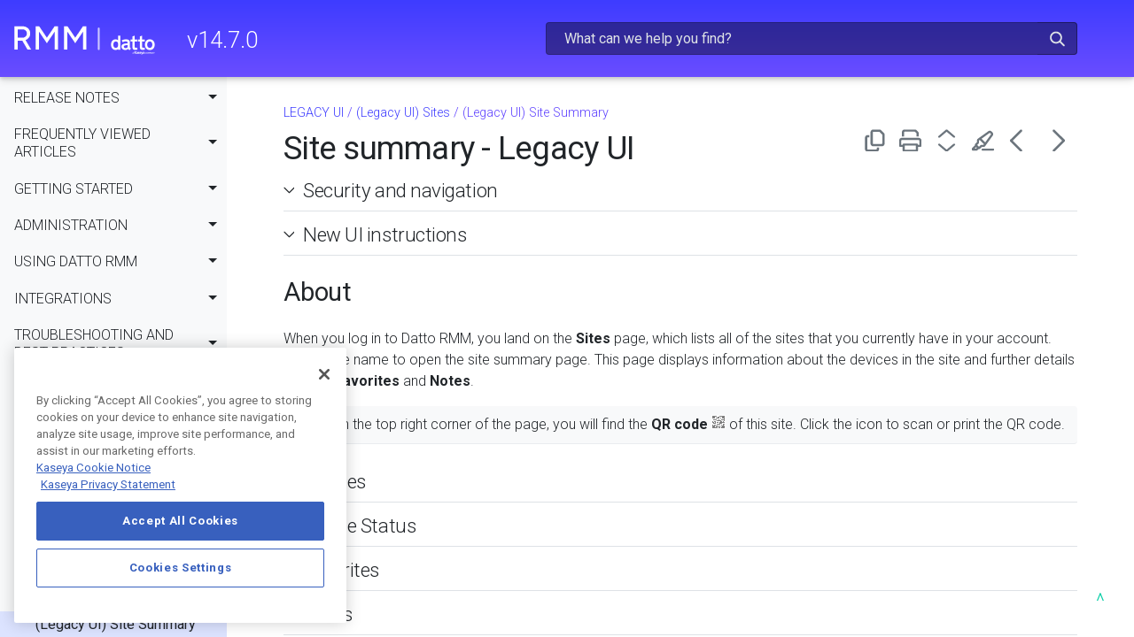

--- FILE ---
content_type: text/html
request_url: https://rmm.datto.com/help/en/Content/4WEBPORTAL/Sites/SiteSummary.htm
body_size: 6782
content:
<!DOCTYPE html>
<html xmlns:MadCap="http://www.madcapsoftware.com/Schemas/MadCap.xsd" lang="en-us" xml:lang="en-us" class="_Skins_HTML5___Side_Navigation_Skin" data-mc-search-type="Stem" data-mc-help-system-file-name="Default.xml" data-mc-path-to-help-system="../../../" data-mc-output-analytics-server="https://kaseyaltd.api.madcapcentral.com/" data-mc-output-analytics-topic-id="1xBCeJNnhjDaSwHw8EprVUB0IMGyes40Zegp7iVsVOSuZyRrpo+uhVB1+Y/xsOMs3rm7JUqKFaN3IP2hEeTrODQkQ1CBzkCZO5EUsgk0IPZiQOR5rggh9U6sBQbcp4jWWHnPgWpkui65D7HbWM2P0nuVocMrJf5Xo8x5ZIYFQSs=" data-mc-has-content-body="True" data-mc-toc-path="LEGACY UI|(Legacy UI) Sites" data-mc-target-type="WebHelp2" data-mc-runtime-file-type="Topic;Default" data-mc-preload-images="false" data-mc-in-preview-mode="false" data-mc-medium="non-print">
    <head>
        <meta name="viewport" content="width=device-width, initial-scale=1.0" />
        <meta charset="utf-8" />
        <meta http-equiv="Content-Type" content="text/html; charset=utf-8" />
        <meta name="description" content="This content pertains to the legacy UI." /><title>Site summary - Legacy UI</title>
        <meta http-equiv="Cache-control" content="no-cache" />
        <!-- Google Tag Manager -->
        <!-- End Google Tag Manager -->
        <link href="../../../Skins/Default/Stylesheets/Slideshow.css" rel="stylesheet" type="text/css" data-mc-generated="True" />
        <link href="../../../Skins/Default/Stylesheets/TextEffects.css" rel="stylesheet" type="text/css" data-mc-generated="True" />
        <link href="../../../Skins/Default/Stylesheets/Topic.css" rel="stylesheet" type="text/css" data-mc-generated="True" />
        <link href="../../../Skins/Default/Stylesheets/Components/Styles.css" rel="stylesheet" type="text/css" data-mc-generated="True" />
        <link href="../../../Skins/Default/Stylesheets/Components/Tablet.css" rel="stylesheet" type="text/css" data-mc-generated="True" />
        <link href="../../../Skins/Default/Stylesheets/Components/Mobile.css" rel="stylesheet" type="text/css" data-mc-generated="True" />
        <link href="../../../Skins/Default/Stylesheets/Components/Print.css" rel="stylesheet" type="text/css" data-mc-generated="True" />
        <link href="../../../Skins/Fluid/Stylesheets/foundation.6.2.3.css" rel="stylesheet" type="text/css" data-mc-generated="True" />
        <link href="../../../Skins/Fluid/Stylesheets/Styles.css" rel="stylesheet" type="text/css" data-mc-generated="True" />
        <link href="../../../Skins/Fluid/Stylesheets/Tablet.css" rel="stylesheet" type="text/css" data-mc-generated="True" />
        <link href="../../../Skins/Fluid/Stylesheets/Mobile.css" rel="stylesheet" type="text/css" data-mc-generated="True" />
        <link href="../../../Skins/Fluid/Stylesheets/Print.css" rel="stylesheet" type="text/css" data-mc-generated="True" />
        <link href="../../Resources/Stylesheets/Styles.css" rel="stylesheet" type="text/css" />
        <style>/*&lt;meta /&gt;*/

.button.copy-url-button
{
	-pie-background: linear-gradient(transparent, transparent);
}

.button.print-button
{
	-pie-background: linear-gradient(transparent, transparent);
}

.button.expand-all-button
{
	-pie-background: linear-gradient(transparent, transparent);
}

.button.remove-highlight-button
{
	-pie-background: linear-gradient(transparent, transparent);
}

.button.back-button
{
	-pie-background: linear-gradient(transparent, transparent);
}

.button.forward-button
{
	-pie-background: linear-gradient(transparent, transparent);
}

.button.collapse-all-button
{
	-pie-background: linear-gradient(transparent, transparent);
}

.needs-pie
{
	behavior: url('../../../Resources/Scripts/PIE-no-motw.htc');
}

</style>
        <script src="../../../Resources/Scripts/jquery.min.js" type="text/javascript">
        </script>
        <script src="../../../Resources/Scripts/purify.min.js" type="text/javascript" defer="defer">
        </script>
        <script src="../../../Resources/Scripts/require.min.js" type="text/javascript" defer="defer">
        </script>
        <script src="../../../Resources/Scripts/require.config.js" type="text/javascript" defer="defer">
        </script>
        <script src="../../../Resources/Scripts/foundation.6.2.3_custom.js" type="text/javascript" defer="defer">
        </script>
        <script src="../../../Resources/Scripts/plugins.min.js" type="text/javascript" defer="defer">
        </script>
        <script src="../../../Resources/Scripts/MadCapAll.js" type="text/javascript" defer="defer">
        </script>
        <script type="text/javascript" src="../../Resources/Scripts/prism.js">
        </script>
        <script>/* <![CDATA[ */(function(w,d,s,l,i){w[l]=w[l]||[];w[l].push({'gtm.start':
			new Date().getTime(),event:'gtm.js'});var f=d.getElementsByTagName(s)[0],
			j=d.createElement(s),dl=l!='dataLayer'?'&amp;l='+l:'';j.async=true;j.src=
			'https://www.googletagmanager.com/gtm.js?id='+i+dl;f.parentNode.insertBefore(j,f);
		})(window,document,'script','dataLayer','GTM-KSHC3QT');/* ]]> */</script>
        <script type="text/javascript" src="../../../Skins/Default/Scripts/Toolbar.js">
        </script>
    </head>
    <body>
        <div class="foundation-wrap off-canvas-wrapper">
            <div class="off-canvas-wrapper-inner" data-off-canvas-wrapper="">
                <aside class="off-canvas position-left" role="complementary" id="offCanvas" data-off-canvas="" data-position="left" data-mc-ignore="true">
                    <ul class="off-canvas-drilldown vertical menu off-canvas-list" data-drilldown="" data-mc-back-link="Go Back" data-mc-css-tree-node-expanded="is-drilldown-submenu-parent" data-mc-css-tree-node-collapsed="is-drilldown-submenu-parent" data-mc-css-sub-menu="vertical menu slide-in-left is-drilldown-submenu" data-mc-include-indicator="False" data-mc-include-icon="False" data-mc-include-parent-link="True" data-mc-include-back="True" data-mc-defer-expand-event="True" data-mc-expand-event="click.zf.drilldown" data-mc-toc="True">
                    </ul>
                </aside>
                <div class="off-canvas-content inner-wrap" data-off-canvas-content="">
                    <div data-sticky-container="" class="title-bar-container">
                        <nav class="title-bar tab-bar sticky" aria-label="Main navigation and search" data-sticky="" data-options="marginTop:0" style="width:100%" data-sticky-on="only screen and (max-device-width: 1279px)" data-mc-ignore="true"><a class="skip-to-content fluid-skip showOnFocus" href="#">Skip To Main Content</a>
                            <div class="middle title-bar-section outer-row clearfix">
                                <div class="menu-icon-container relative clearfix">
                                    <div class="central-account-wrapper">
                                        <div class="central-dropdown"><a class="central-account-drop"><span class="central-account-image"></span><span class="central-account-text">Account</span></a>
                                            <div class="central-dropdown-content"><a class="MCCentralLink central-dropdown-content-settings">Settings</a>
                                                <hr class="central-separator" /><a class="MCCentralLink central-dropdown-content-logout">Logout</a>
                                            </div>
                                        </div>
                                    </div>
                                    <button class="menu-icon" aria-label="Show Navigation Panel" data-toggle="offCanvas"><span></span>
                                    </button>
                                </div>
                            </div>
                            <div class="title-bar-layout outer-row">
                                <div class="logo-wrapper"><a class="logo" href="../../0HOME/Home.htm" alt="Logo"></a>
                                </div>
                                <div class="navigation-wrapper nocontent">
                                    <ul class="navigation clearfix" data-mc-css-tree-node-has-children="has-children" data-mc-css-sub-menu="sub-menu" data-mc-expand-event="mouseenter" data-mc-top-nav-menu="True" data-mc-max-depth="3" data-mc-include-icon="False" data-mc-include-indicator="False" data-mc-include-children="True" data-mc-include-siblings="True" data-mc-include-parent="True" data-mc-toc="True">
                                        <li class="placeholder" style="visibility:hidden"><a>placeholder</a>
                                        </li>
                                    </ul>
                                </div>
                                <div class="central-account-wrapper">
                                    <div class="central-dropdown"><a class="central-account-drop"><span class="central-account-image"></span><span class="central-account-text">Account</span></a>
                                        <div class="central-dropdown-content"><a class="MCCentralLink central-dropdown-content-settings">Settings</a>
                                            <hr class="central-separator" /><a class="MCCentralLink central-dropdown-content-logout">Logout</a>
                                        </div>
                                    </div>
                                </div>
                                <div class="nav-search-wrapper">
                                    <div class="nav-search row">
                                        <form class="search" action="#">
                                            <div class="search-bar search-bar-container needs-pie">
                                                <input class="search-field needs-pie" type="search" aria-label="Search Field" placeholder="What can we help you find?" />
                                                <div class="search-filter-wrapper"><span class="invisible-label" id="search-filters-label">Filter: </span>
                                                    <div class="search-filter" aria-haspopup="true" aria-controls="sf-content" aria-expanded="false" aria-label="Search Filter" title="All Files" role="button" tabindex="0">
                                                    </div>
                                                    <div class="search-filter-content" id="sf-content">
                                                        <ul>
                                                            <li>
                                                                <button class="mc-dropdown-item" aria-labelledby="search-filters-label filterSelectorLabel-00001"><span id="filterSelectorLabel-00001">All Files</span>
                                                                </button>
                                                            </li>
                                                        </ul>
                                                    </div>
                                                </div>
                                                <div class="search-submit-wrapper" dir="ltr">
                                                    <div class="search-submit" title="To search for a phrase, put your query in quotation marks." role="button" tabindex="0"><span class="invisible-label">Submit Search</span>
                                                    </div>
                                                </div>
                                            </div>
                                        </form>
                                    </div>
                                </div>
                            </div>
                        </nav>
                    </div>
                    <div class="main-section">
                        <div class="row outer-row sidenav-layout">
                            <nav class="sidenav-wrapper">
                                <div class="sidenav-container">
                                    <ul class="off-canvas-accordion vertical menu sidenav" data-accordion-menu="" data-mc-css-tree-node-expanded="is-accordion-submenu-parent" data-mc-css-tree-node-collapsed="is-accordion-submenu-parent" data-mc-css-sub-menu="vertical menu accordion-menu is-accordion-submenu nested" data-mc-include-indicator="False" data-mc-include-icon="False" data-mc-include-parent-link="False" data-mc-include-back="False" data-mc-defer-expand-event="True" data-mc-expand-event="click.zf.accordionMenu" data-mc-toc="True" data-mc-side-nav-menu="True">
                                    </ul>
                                </div>
                            </nav>
                            <div class="body-container">
                                <div data-mc-content-body="True">
                                    <div id="skin-heading">
                                        <p class="Title-bar">&#160;v<span class="mc-variable General.Version variable">14.7.0</span></p>
                                    </div>
                                    <script type="text/javascript">/*<![CDATA[*/
			$(document).ready(function(){
			$("#skin-heading").appendTo("div.logo-wrapper");
			});
		/*]]>*/</script>
                                    <div class="sidenav_content">
                                        <p><a name="Top"></a>
                                        </p>
                                        <div class="nocontent">
                                            <div class="MCBreadcrumbsBox_0 breadcrumbs" role="navigation" aria-label="Breadcrumbs" data-mc-breadcrumbs-divider=" / " data-mc-breadcrumbs-count="6" data-mc-toc="True"><span class="MCBreadcrumbsPrefix"> </span>
                                            </div>
                                        </div>
                                        <div class="buttons popup-container clearfix topicToolbarProxy _Skins_Toolbar mc-component nocontent" style="mc-topic-toolbar-items: ;">
                                            <div class="button-group-container-left">
                                                <button class="button needs-pie copy-url-button" title="Copy topic URL">
                                                    <div>
                                                        <div role="img" class="button-icon-wrapper" aria-label="Copy URL">
                                                            <div class="button-icon"> </div>
                                                        </div>
                                                    </div>
                                                </button>
                                                <button class="button needs-pie print-button" title="Print">
                                                    <div>
                                                        <div role="img" class="button-icon-wrapper" aria-label="Print">
                                                            <div class="button-icon"> </div>
                                                        </div>
                                                    </div>
                                                </button>
                                                <button class="button needs-pie expand-all-button" data-state1-class="expand-all-button" data-state2-class="collapse-all-button" data-state2-title="Collapse all" title="Expand all" data-state1-title="Expand all">
                                                    <div>
                                                        <div role="img" class="button-icon-wrapper" aria-label="Expand all">
                                                            <div class="button-icon"> </div>
                                                        </div>
                                                    </div>
                                                </button>
                                                <button class="button needs-pie remove-highlight-button" title="Remove highlights">
                                                    <div>
                                                        <div role="img" class="button-icon-wrapper" aria-label="Remove highlights">
                                                            <div class="button-icon"> </div>
                                                        </div>
                                                    </div>
                                                </button>
                                                <button class="button needs-pie back-button" onclick="window.history.back();" title="Back">
                                                    <div>
                                                        <div role="img" class="button-icon-wrapper" aria-label="Back">
                                                            <div class="button-icon"> </div>
                                                        </div>
                                                    </div>
                                                </button>
                                                <button class="button needs-pie forward-button" onclick="window.history.forward();" title="Forward">
                                                    <div>
                                                        <div role="img" class="button-icon-wrapper" aria-label="Forward">
                                                            <div class="button-icon"> </div>
                                                        </div>
                                                    </div>
                                                </button>
                                            </div>
                                        </div>
                                        <div role="main" id="mc-main-content">
                                            <h1><a name="Site_Summary"></a><a name="kanchor11"></a>Site summary - Legacy UI</h1>
                                            <div class="MCDropDown MCDropDown_Closed dropDown"><span class="MCDropDownHead dropDownHead"><a href="#" class="MCDropDownHotSpot dropDownHotspot MCDropDownHotSpot_ MCHotSpotImage" aria-expanded="false"><img class="MCDropDown_Image_Icon" src="../../../Skins/Default/Stylesheets/Images/transparent.gif" height="12" width="16" alt="Closed" data-mc-alt2="Open" />Security and navigation</a></span>
                                                <div class="MCDropDownBody dropDownBody">
                                                    <p class="Security" data-mc-autonum="&lt;span style=&quot;font-family: 'Roboto';&quot; class=&quot;mcFormatFamily&quot;&gt;&lt;span style=&quot;color: #000000;&quot; class=&quot;mcFormatColor&quot;&gt;PERMISSIONS &#160;&lt;/span&gt;&lt;/span&gt;"><span class="autonumber"><span><span style="font-family: 'Roboto';" class="mcFormatFamily"><span style="color: #000000;" class="mcFormatColor">PERMISSIONS &#160;</span></span></span></span>Refer to SITES &gt; Summary in <a href="../../2SETUP/SecurityLevels.htm#Security_Level_Details_-_Permissions" class="MCXref xref">Security Level Details - Permissions</a></p>
                                                    <p class="Path" data-mc-autonum="&lt;span style=&quot;font-family: 'Roboto';&quot; class=&quot;mcFormatFamily&quot;&gt;&lt;span style=&quot;color: #000000;&quot; class=&quot;mcFormatColor&quot;&gt;NAVIGATION &#160;&lt;/span&gt;&lt;/span&gt;"><span class="autonumber"><span><span style="font-family: 'Roboto';" class="mcFormatFamily"><span style="color: #000000;" class="mcFormatColor">NAVIGATION &#160;</span></span></span></span>Legacy UI&#160;&gt;&#160;Sites &gt; click on a site &gt; Summary</p>
                                                </div>
                                            </div>
                                            <div class="MCDropDown MCDropDown_Closed dropDown"><span class="MCDropDownHead dropDownHead"><a href="#" class="MCDropDownHotSpot dropDownHotspot MCDropDownHotSpot_ MCHotSpotImage" aria-expanded="false"><img class="MCDropDown_Image_Icon" src="../../../Skins/Default/Stylesheets/Images/transparent.gif" height="12" width="16" alt="Closed" data-mc-alt2="Open" />New UI&#160;instructions</a></span>
                                                <div class="MCDropDownBody dropDownBody">
                                                    <p class="Callout">Refer to <a href="../../3NEWUI/Sites/SiteSummary.htm" class="MCXref xref">Site summary</a>.</p>
                                                </div>
                                            </div>
                                            <h2>About</h2>
                                            <p>When you log in to Datto RMM, you land on the <strong>Sites</strong> page, which lists all of the sites that you currently have in your account. Click a site name to open the site summary page. This page displays information about the devices in the site and further details such as <strong>Favorites</strong> and <strong>Notes</strong>.</p>
                                            <p class="Note_1" data-mc-autonum="&lt;span style=&quot;font-family: 'Roboto';&quot; class=&quot;mcFormatFamily&quot;&gt;&lt;span style=&quot;color: #34beef;&quot; class=&quot;mcFormatColor&quot;&gt;NOTE &#160;&lt;/span&gt;&lt;/span&gt;"><span class="autonumber"><span><span style="font-family: 'Roboto';" class="mcFormatFamily"><span style="color: #34beef;" class="mcFormatColor">NOTE &#160;</span></span></span></span>In the top right corner of the page, you will find the <strong>QR code</strong> <img src="../../Resources/Images/BulletTinyIcons/IconProfileQRCode.png" class="IconNoBorder" /> of this site. Click the icon to scan or print the QR code.</p>
                                            <div class="MCDropDown MCDropDown_Closed dropDown"><span class="MCDropDownHead dropDownHead"><a href="#" class="MCDropDownHotSpot dropDownHotspot MCDropDownHotSpot_ MCHotSpotImage" aria-expanded="false"><img class="MCDropDown_Image_Icon" src="../../../Skins/Default/Stylesheets/Images/transparent.gif" height="12" width="16" alt="Closed" data-mc-alt2="Open" />Devices</a></span>
                                                <div class="MCDropDownBody dropDownBody">
                                                    <p class="Note_1" data-mc-autonum="&lt;span style=&quot;font-family: 'Roboto';&quot; class=&quot;mcFormatFamily&quot;&gt;&lt;span style=&quot;color: #34beef;&quot; class=&quot;mcFormatColor&quot;&gt;NOTE &#160;&lt;/span&gt;&lt;/span&gt;"><span class="autonumber"><span><span style="font-family: 'Roboto';" class="mcFormatFamily"><span style="color: #34beef;" class="mcFormatColor">NOTE &#160;</span></span></span></span>This section is not available for OnDemand sites.</p>
                                                    <ul>
                                                        <li><strong>Total</strong>: The total number of devices.</li>
                                                        <li><strong>Online</strong>: The number of devices that are currently online.</li>
                                                        <li><strong>Offline</strong>: The number of devices that are currently offline.</li>
                                                        <li><strong>Offline &gt; 1 Week</strong>: The number of devices that have been offline for more than a week.</li>
                                                    </ul>
                                                    <p class="Tip" data-mc-autonum="&lt;span style=&quot;font-family: 'Roboto';&quot; class=&quot;mcFormatFamily&quot;&gt;&lt;span style=&quot;color: #5e42ff;&quot; class=&quot;mcFormatColor&quot;&gt;TIP &#160;&lt;/span&gt;&lt;/span&gt;"><span class="autonumber"><span><span style="font-family: 'Roboto';" class="mcFormatFamily"><span style="color: #5e42ff;" class="mcFormatColor">TIP &#160;</span></span></span></span>Click the hyperlinked numbers to open the list of devices of that category.</p>
                                                </div>
                                            </div>
                                            <div class="MCDropDown MCDropDown_Closed dropDown"><span class="MCDropDownHead dropDownHead"><a href="#" class="MCDropDownHotSpot dropDownHotspot MCDropDownHotSpot_ MCHotSpotImage" aria-expanded="false"><img class="MCDropDown_Image_Icon" src="../../../Skins/Default/Stylesheets/Images/transparent.gif" height="12" width="16" alt="Closed" data-mc-alt2="Open" /></a><a name="Device_Status"></a><a href="#" class="MCDropDownHotSpot dropDownHotspot MCDropDownHotSpot_" aria-expanded="false">Device Status</a></span>
                                                <div class="MCDropDownBody dropDownBody">
                                                    <p><a class="MCPopupThumbnailLink MCPopupThumbnailPopup" href="../../Resources/Images/4WEBPORTALImages/Sites/SummaryPieCharts.png"><img class="MCPopupThumbnail img" data-mc-width="1620" data-mc-height="381" src="../../Resources/Images/4WEBPORTALImages/Sites/SummaryPieCharts.png" tabindex="" style="max-height: 150px;" /></a>
                                                        <br />
                                                    </p>
                                                    <p>This area consists of two sections:</p>
                                                    <table style="width: 100%; margin-left: 0; margin-right: auto;">
                                                        <col style="width: 113px;" />
                                                        <col />
                                                        <thead>
                                                            <tr>
                                                                <th>Field</th>
                                                                <th>Description</th>
                                                            </tr>
                                                        </thead>
                                                        <tbody>
                                                            <tr>
                                                                <td>Antivirus Status</td>
                                                                <td>The pie chart shows the antivirus status of all antivirus capable devices in the site. The number of devices of each antivirus status is shown in brackets. The following antivirus statuses are displayed:<br />• Running &amp; up-to-date<br />• Running &amp; not up-to-date<br />• Not running<br />• Not detected<br />For more information, refer to <a href="../AntivirusDetection.htm" class="MCXref xref">Antivirus detection - Legacy UI</a>.</td>
                                                            </tr>
                                                            <tr>
                                                                <td>Patch Status</td>
                                                                <td>The pie chart shows the patch status of all Windows devices in the site. For more information and a list of all available patch statuses, refer to <a href="../Manage/PatchingUpdating/PatchManagement.htm#Patch_Status" class="MCXref xref">Patch Status</a>.</td>
                                                            </tr>
                                                        </tbody>
                                                    </table>
                                                    <p class="Tip" data-mc-autonum="&lt;span style=&quot;font-family: 'Roboto';&quot; class=&quot;mcFormatFamily&quot;&gt;&lt;span style=&quot;color: #5e42ff;&quot; class=&quot;mcFormatColor&quot;&gt;TIP &#160;&lt;/span&gt;&lt;/span&gt;"><span class="autonumber"><span><span style="font-family: 'Roboto';" class="mcFormatFamily"><span style="color: #5e42ff;" class="mcFormatColor">TIP &#160;</span></span></span></span>Click an area of the pie chart to view a filtered list of devices matching the status of the selected area.</p>
                                                </div>
                                            </div>
                                            <div class="MCDropDown MCDropDown_Closed dropDown"><span class="MCDropDownHead dropDownHead"><a href="#" class="MCDropDownHotSpot dropDownHotspot MCDropDownHotSpot_ MCHotSpotImage" aria-expanded="false"><img class="MCDropDown_Image_Icon" src="../../../Skins/Default/Stylesheets/Images/transparent.gif" height="12" width="16" alt="Closed" data-mc-alt2="Open" />Favorites</a></span>
                                                <div class="MCDropDownBody dropDownBody">
                                                    <p>This section lists all the devices in the site that have been marked as favorites. For information on how to mark a device as a favorite, refer to <a href="../Devices/DeviceLists.htm#Action_bar_icons" class="MCXref xref">Action bar icons</a>.</p>
                                                    <p class="Note_1" data-mc-autonum="&lt;span style=&quot;font-family: 'Roboto';&quot; class=&quot;mcFormatFamily&quot;&gt;&lt;span style=&quot;color: #34beef;&quot; class=&quot;mcFormatColor&quot;&gt;NOTE &#160;&lt;/span&gt;&lt;/span&gt;"><span class="autonumber"><span><span style="font-family: 'Roboto';" class="mcFormatFamily"><span style="color: #34beef;" class="mcFormatColor">NOTE &#160;</span></span></span></span>You can click the header of this section to collapse or expand it.</p>
                                                    <p class="Note_1" data-mc-autonum="&lt;span style=&quot;font-family: 'Roboto';&quot; class=&quot;mcFormatFamily&quot;&gt;&lt;span style=&quot;color: #34beef;&quot; class=&quot;mcFormatColor&quot;&gt;NOTE &#160;&lt;/span&gt;&lt;/span&gt;"><span class="autonumber"><span><span style="font-family: 'Roboto';" class="mcFormatFamily"><span style="color: #34beef;" class="mcFormatColor">NOTE &#160;</span></span></span></span>With the exception of the <strong>Operating System</strong> column, click any of the column names to sort the data.</p>
                                                    <p>The following information is displayed by default:</p>
                                                    <table style="width: 100%; margin-left: 0; margin-right: auto;">
                                                        <col style="width: 155px;" />
                                                        <col />
                                                        <thead>
                                                            <tr>
                                                                <th>Field</th>
                                                                <th>Description</th>
                                                            </tr>
                                                        </thead>
                                                        <tbody>
                                                            <tr>
                                                                <td>Actions</td>
                                                                <td>Refer to <a href="../Devices/DeviceLists.htm#Action_bar_icons" class="MCXref xref">Action bar icons</a>.</td>
                                                            </tr>
                                                            <tr>
                                                                <td>
                                                                    <img src="../../Resources/Images/BulletTinyIcons/IconColumnChooserLegacyUI.png" class="IconNoBorder" /> Column Chooser</td>
                                                                <td>The <strong>Column Chooser</strong>  allows you to select which columns should be visible in the list.</td>
                                                            </tr>
                                                            <tr>
                                                                <td>Selection check box</td>
                                                                <td>Check to select any of the devices.</td>
                                                            </tr>
                                                            <tr>
                                                                <td>
                                                                    <img src="../../Resources/Images/BulletTinyIcons/IconContextMenu.png" class="IconNoBorder" /> Context menu</td>
                                                                <td>Refer to <a href="../Devices/DeviceLists.htm#Context_menu" class="MCXref xref">Context menu</a>.</td>
                                                            </tr>
                                                            <tr>
                                                                <td>
                                                                    <img src="../../Resources/Images/BulletTinyIcons/IconFavorite.png" class="IconNoBorder" /> Toggle favorite</td>
                                                                <td>Refer to <a href="../Devices/DeviceLists.htm#Action_bar_icons" class="MCXref xref">Action bar icons</a>.</td>
                                                            </tr>
                                                            <tr>
                                                                <td>Device status icon</td>
                                                                <td>Shows the online / offline status, privacy status and Network Node status of the device.</td>
                                                            </tr>
                                                            <tr>
                                                                <td>Device Hostname</td>
                                                                <td>The name of the device. Click the hyperlink to open the device summary page. Refer to <a href="../Devices/DeviceSummary.htm" class="MCXref xref">Device summary - Legacy UI</a>.</td>
                                                            </tr>
                                                            <tr>
                                                                <td>Device Description</td>
                                                                <td>The description of the device. This can be edited on the device summary page. Refer to <a href="../Devices/DeviceSummary.htm" class="MCXref xref">Device summary - Legacy UI</a>.</td>
                                                            </tr>
                                                            <tr>
                                                                <td>Int IP Address</td>
                                                                <td>The internal IP&#160;address of the device.</td>
                                                            </tr>
                                                            <tr>
                                                                <td>Ext IP Addr</td>
                                                                <td>The external IP address of the device.</td>
                                                            </tr>
                                                            <tr>
                                                                <td>Last User</td>
                                                                <td>The user that last logged in to the device.</td>
                                                            </tr>
                                                            <tr>
                                                                <td>Operating System</td>
                                                                <td>The operating system of the device.</td>
                                                            </tr>
                                                        </tbody>
                                                    </table>
                                                </div>
                                            </div>
                                            <div class="MCDropDown MCDropDown_Closed dropDown"><span class="MCDropDownHead dropDownHead"><a href="#" class="MCDropDownHotSpot dropDownHotspot MCDropDownHotSpot_ MCHotSpotImage" aria-expanded="false"><img class="MCDropDown_Image_Icon" src="../../../Skins/Default/Stylesheets/Images/transparent.gif" height="12" width="16" alt="Closed" data-mc-alt2="Open" /></a><a name="Notes"></a><a href="#" class="MCDropDownHotSpot dropDownHotspot MCDropDownHotSpot_" aria-expanded="false">Notes</a></span>
                                                <div class="MCDropDownBody dropDownBody">
                                                    <p class="Note_1" data-mc-autonum="&lt;span style=&quot;font-family: 'Roboto';&quot; class=&quot;mcFormatFamily&quot;&gt;&lt;span style=&quot;color: #34beef;&quot; class=&quot;mcFormatColor&quot;&gt;NOTE &#160;&lt;/span&gt;&lt;/span&gt;"><span class="autonumber"><span><span style="font-family: 'Roboto';" class="mcFormatFamily"><span style="color: #34beef;" class="mcFormatColor">NOTE &#160;</span></span></span></span>Click the header of this section to collapse or expand it.</p>
                                                    <ol>
                                                        <li value="1">Enter a note.</li>
                                                        <li value="2">Click <strong>Save</strong> to save the note or click <strong>Reset</strong> to delete the current note. All previously entered notes will remain intact.</li>
                                                    </ol>
                                                </div>
                                            </div>
                                        </div>
                                        <p>&#160;</p>
                                        <table style="width: 100%; border-left-style: none; border-left-width: 0px; border-left-color: #dcdcdc; border-right-style: none; border-right-width: 0px; border-right-color: #dcdcdc; border-top-style: none; border-top-width: 0px; border-top-color: #dcdcdc; border-bottom-style: none; border-bottom-width: 0px; border-bottom-color: #dcdcdc; margin-left: 0; margin-right: auto;">
                                            <col style="width: 66px;" />
                                            <col />
                                            <tbody>
                                                <tr data-mc-conditions="">
                                                    <td style="text-align: center; vertical-align: middle; padding-left: 8px; padding-right: 6px; padding-top: 6px; padding-bottom: 6px; border-left-style: none; border-left-width: 0px; border-left-color: #ffffff; border-right-style: none; border-right-width: 0px; border-right-color: #ffffff; border-top-style: none; border-top-width: 0px; border-top-color: #ffffff; border-bottom-style: none; border-bottom-width: 0px; border-bottom-color: #ffffff;">
                                                        <img src="../../Resources/Images/_SystemImages/MasterPageImages/helpdesk.png" class="img_noThumbnail" />
                                                    </td>
                                                    <td style="vertical-align: middle; padding-left: 8px; padding-right: 6px; padding-top: 6px; padding-bottom: 6px; border-left-style: none; border-left-width: 0px; border-left-color: #ffffff; border-right-style: none; border-right-width: 0px; border-right-color: #ffffff; border-top-style: none; border-top-width: 0px; border-top-color: #ffffff; border-bottom-style: none; border-bottom-width: 0px; border-bottom-color: #ffffff;"><a href="https://helpdesk.kaseya.com/hc/requests/new" target="_blank">Need help? Submit a Kaseya Helpdesk request.</a>
                                                    </td>
                                                </tr>
                                                <tr data-mc-conditions="">
                                                    <td style="text-align: center; vertical-align: middle; padding-left: 8px; padding-right: 6px; padding-top: 6px; padding-bottom: 6px; border-left-style: none; border-left-width: 0px; border-left-color: #ffffff; border-right-style: none; border-right-width: 0px; border-right-color: #ffffff; border-top-style: none; border-top-width: 0px; border-top-color: #ffffff; border-bottom-style: none; border-bottom-width: 0px; border-bottom-color: #ffffff;">
                                                        <img src="../../Resources/Images/_SystemImages/MasterPageImages/chat.png" class="img_noThumbnail" />
                                                    </td>
                                                    <td style="vertical-align: middle; padding-left: 8px; padding-right: 6px; padding-top: 6px; padding-bottom: 6px; border-left-style: none; border-left-width: 0px; border-left-color: #ffffff; border-right-style: none; border-right-width: 0px; border-right-color: #ffffff; border-top-style: none; border-top-width: 0px; border-top-color: #ffffff; border-bottom-style: none; border-bottom-width: 0px; border-bottom-color: #ffffff;"><a href="https://community.kaseya.com/" target="_blank">Want to talk about it? Head over to Kaseya Community.</a>
                                                    </td>
                                                </tr>
                                                <tr>
                                                    <td style="text-align: center; vertical-align: middle; padding-left: 8px; padding-right: 6px; padding-top: 6px; padding-bottom: 6px; border-left-style: none; border-left-width: 0px; border-left-color: #ffffff; border-right-style: none; border-right-width: 0px; border-right-color: #ffffff; border-top-style: none; border-top-width: 0px; border-top-color: #ffffff; border-bottom-style: none; border-bottom-width: 0px; border-bottom-color: #ffffff;">
                                                        <img src="../../Resources/Images/_SystemImages/MasterPageImages/ideas.png" class="img_noThumbnail" />
                                                    </td>
                                                    <td style="vertical-align: middle; padding-left: 8px; padding-right: 6px; padding-top: 6px; padding-bottom: 6px; border-left-style: none; border-left-width: 0px; border-left-color: #ffffff; border-right-style: none; border-right-width: 0px; border-right-color: #ffffff; border-top-style: none; border-top-width: 0px; border-top-color: #ffffff; border-bottom-style: none; border-bottom-width: 0px; border-bottom-color: #ffffff;"><a href="https://community.kaseya.com/categories/kaseya-ideas-portal" target="_blank">Have a new feature idea? Visit the Kaseya Ideas portal.</a>
                                                    </td>
                                                </tr>
                                                <tr data-mc-conditions="">
                                                    <td style="text-align: center;vertical-align: middle;padding-left: 8px;padding-right: 6px;padding-top: 6px;padding-bottom: 6px;border-left-style: none;border-left-width: 0px;border-left-color: #ffffff;border-right-style: none;border-right-width: 0px;border-right-color: #ffffff;border-top-style: none;border-top-width: 0px;border-top-color: #ffffff;border-bottom-style: none;border-bottom-width: 0px;border-bottom-color: #ffffff;">
                                                        <img src="../../Resources/Images/_SystemImages/MasterPageImages/feedback.png" class="img_noThumbnail" />
                                                    </td>
                                                    <td style="vertical-align: middle;padding-left: 8px;padding-right: 6px;padding-top: 6px;padding-bottom: 6px;border-left-style: none;border-left-width: 0px;border-left-color: #ffffff;border-right-style: none;border-right-width: 0px;border-right-color: #ffffff;border-top-style: none;border-top-width: 0px;border-top-color: #ffffff;border-bottom-style: none;border-bottom-width: 0px;border-bottom-color: #ffffff;">
                                                        <script type="text/javascript" src="../../Resources/Scripts/CallFeedback.js">
                                                        </script><a href="javascript:(function()%7BSendLinkByMail()%3B%7D)()%3B">Provide feedback for the Documentation team.</a>
                                                    </td>
                                                </tr>
                                            </tbody>
                                        </table>
                                        <p>&#160;</p>
                                        <div>
                                            <p><strong>Was this article helpful?</strong>
                                            </p>
                                            <button class="feedback-button feedback-yes" onclick="SendYesFeedback();" title="Yes, this article was helpful." alt="Yes, this article was helpful.">Yes</button>&#160;<button class="feedback-button feedback-no" onclick="SendNoFeedback();" title="No, this article wasn't helpful." alt="No, this article wasn't helpful.">No</button></div>
                                        <br />
                                        <p><a href="#Top"><a href="#Top" class="GoToTop">^</a></a>
                                        </p>
                                        <p><span style="color: #212529;">Copyright © <span class="mc-variable General.CurrentYear variable">2026</span> Kaseya</span> <span style="color: #212529;"> | </span> <a href="https://www.kaseya.com/legal/kaseya-privacy-statement/" target="_blank" style="color: #3e3cff;">Privacy Policy</a> <span style="color: #212529;"> | </span> <a href="#" class="optanon-toggle-display" style="color: #3e3cff;">Cookies Settings</a> <span style="color: #212529;"> | </span> <a href="https://www.kaseya.com/legal/website-terms-of-use/" target="_blank" style="color: #3e3cff;">Website Terms of Use</a></p>
                                    </div>
                                </div>
                            </div>
                        </div>
                    </div><a data-close="true"></a>
                </div>
            </div>
        </div>
    </body>
</html>

--- FILE ---
content_type: text/css
request_url: https://rmm.datto.com/help/en/Skins/Default/Stylesheets/Components/Mobile.css
body_size: 1223
content:
/*<meta />*/

@media only screen and (max-device-width: 767px)
{
	.search-bar
	{
		width: 100%;
	}

	.knowledge-panel-container.micro-content-truncated-mode .micro-response
	{
		max-height: 200px;
	}

	.buttons._Skins_Toolbar.mc-component
	{
		
	}

	._Skins_Toolbar.mc-component .button
	{
		background-repeat: no-repeat;
		background: transparent;
		background: -moz-linear-gradient(top, transparent 0%, transparent 100%);
		background: -webkit-gradient(linear, left top, left bottom, color-stop(0%,transparent), color-stop(100%,transparent));
		background: -webkit-linear-gradient(top, transparent 0%, transparent 100%);
		background: -o-linear-gradient(top, transparent 0%,transparent 100%);
		background: -ms-linear-gradient(top, transparent 0%,transparent 100%);
		background: linear-gradient(transparent 0%,transparent 100%);
		-pie-background: linear-gradient(transparent, transparent);
		background-position: center center;
	}

	._Skins_Toolbar.mc-component .button > div
	{
		
	}

	._Skins_Toolbar.mc-component .button .button-icon-wrapper
	{
		
	}

	._Skins_Toolbar.mc-component .button .button-text
	{
		
	}

	._Skins_Toolbar.mc-component .button.back-button
	{
		background-repeat: no-repeat;
		background-position: center center;
		background: transparent;
		background: -moz-linear-gradient(top, transparent 0%, transparent 100%);
		background: -webkit-gradient(linear, left top, left bottom, color-stop(0%,transparent), color-stop(100%,transparent));
		background: -webkit-linear-gradient(top, transparent 0%, transparent 100%);
		background: -o-linear-gradient(top, transparent 0%,transparent 100%);
		background: -ms-linear-gradient(top, transparent 0%,transparent 100%);
		background: linear-gradient(transparent 0%,transparent 100%);
		-pie-background: linear-gradient(transparent, transparent);
	}

	._Skins_Toolbar.mc-component .button.collapse-all-button
	{
		background-repeat: no-repeat;
		background: transparent;
		background: -moz-linear-gradient(top, transparent 0%, transparent 100%);
		background: -webkit-gradient(linear, left top, left bottom, color-stop(0%,transparent), color-stop(100%,transparent));
		background: -webkit-linear-gradient(top, transparent 0%, transparent 100%);
		background: -o-linear-gradient(top, transparent 0%,transparent 100%);
		background: -ms-linear-gradient(top, transparent 0%,transparent 100%);
		background: linear-gradient(transparent 0%,transparent 100%);
		-pie-background: linear-gradient(transparent, transparent);
		background-position: center center;
	}

	._Skins_Toolbar.mc-component .button.copy-url-button
	{
		background-repeat: no-repeat;
		background-position: center center;
		background: transparent;
		background: -moz-linear-gradient(top, transparent 0%, transparent 100%);
		background: -webkit-gradient(linear, left top, left bottom, color-stop(0%,transparent), color-stop(100%,transparent));
		background: -webkit-linear-gradient(top, transparent 0%, transparent 100%);
		background: -o-linear-gradient(top, transparent 0%,transparent 100%);
		background: -ms-linear-gradient(top, transparent 0%,transparent 100%);
		background: linear-gradient(transparent 0%,transparent 100%);
		-pie-background: linear-gradient(transparent, transparent);
	}

	._Skins_Toolbar.mc-component .button.current-topic-index-button
	{
		background-repeat: no-repeat;
		background: transparent;
		background: -moz-linear-gradient(top, transparent 0%, transparent 100%);
		background: -webkit-gradient(linear, left top, left bottom, color-stop(0%,transparent), color-stop(100%,transparent));
		background: -webkit-linear-gradient(top, transparent 0%, transparent 100%);
		background: -o-linear-gradient(top, transparent 0%,transparent 100%);
		background: -ms-linear-gradient(top, transparent 0%,transparent 100%);
		background: linear-gradient(transparent 0%,transparent 100%);
		-pie-background: linear-gradient(transparent, transparent);
		background-position: center center;
	}

	._Skins_Toolbar.mc-component .button.expand-all-button
	{
		background-repeat: no-repeat;
		background: transparent;
		background: -moz-linear-gradient(top, transparent 0%, transparent 100%);
		background: -webkit-gradient(linear, left top, left bottom, color-stop(0%,transparent), color-stop(100%,transparent));
		background: -webkit-linear-gradient(top, transparent 0%, transparent 100%);
		background: -o-linear-gradient(top, transparent 0%,transparent 100%);
		background: -ms-linear-gradient(top, transparent 0%,transparent 100%);
		background: linear-gradient(transparent 0%,transparent 100%);
		-pie-background: linear-gradient(transparent, transparent);
		background-position: center center;
	}

	._Skins_Toolbar.mc-component .button.forward-button
	{
		background-repeat: no-repeat;
		background-position: center center;
		background: transparent;
		background: -moz-linear-gradient(top, transparent 0%, transparent 100%);
		background: -webkit-gradient(linear, left top, left bottom, color-stop(0%,transparent), color-stop(100%,transparent));
		background: -webkit-linear-gradient(top, transparent 0%, transparent 100%);
		background: -o-linear-gradient(top, transparent 0%,transparent 100%);
		background: -ms-linear-gradient(top, transparent 0%,transparent 100%);
		background: linear-gradient(transparent 0%,transparent 100%);
		-pie-background: linear-gradient(transparent, transparent);
	}

	._Skins_Toolbar.mc-component .button.login-button
	{
		background-repeat: no-repeat;
		background: transparent;
		background: -moz-linear-gradient(top, transparent 0%, transparent 100%);
		background: -webkit-gradient(linear, left top, left bottom, color-stop(0%,transparent), color-stop(100%,transparent));
		background: -webkit-linear-gradient(top, transparent 0%, transparent 100%);
		background: -o-linear-gradient(top, transparent 0%,transparent 100%);
		background: -ms-linear-gradient(top, transparent 0%,transparent 100%);
		background: linear-gradient(transparent 0%,transparent 100%);
		-pie-background: linear-gradient(transparent, transparent);
		background-position: center center;
	}

	._Skins_Toolbar.mc-component .button.next-topic-button
	{
		background-repeat: no-repeat;
		background: transparent;
		background: -moz-linear-gradient(top, transparent 0%, transparent 100%);
		background: -webkit-gradient(linear, left top, left bottom, color-stop(0%,transparent), color-stop(100%,transparent));
		background: -webkit-linear-gradient(top, transparent 0%, transparent 100%);
		background: -o-linear-gradient(top, transparent 0%,transparent 100%);
		background: -ms-linear-gradient(top, transparent 0%,transparent 100%);
		background: linear-gradient(transparent 0%,transparent 100%);
		-pie-background: linear-gradient(transparent, transparent);
		background-position: center center;
	}

	._Skins_Toolbar.mc-component .button.previous-topic-button
	{
		background-repeat: no-repeat;
		background: transparent;
		background: -moz-linear-gradient(top, transparent 0%, transparent 100%);
		background: -webkit-gradient(linear, left top, left bottom, color-stop(0%,transparent), color-stop(100%,transparent));
		background: -webkit-linear-gradient(top, transparent 0%, transparent 100%);
		background: -o-linear-gradient(top, transparent 0%,transparent 100%);
		background: -ms-linear-gradient(top, transparent 0%,transparent 100%);
		background: linear-gradient(transparent 0%,transparent 100%);
		-pie-background: linear-gradient(transparent, transparent);
		background-position: center center;
	}

	._Skins_Toolbar.mc-component .button.print-button
	{
		background-repeat: no-repeat;
		background: transparent;
		background: -moz-linear-gradient(top, transparent 0%, transparent 100%);
		background: -webkit-gradient(linear, left top, left bottom, color-stop(0%,transparent), color-stop(100%,transparent));
		background: -webkit-linear-gradient(top, transparent 0%, transparent 100%);
		background: -o-linear-gradient(top, transparent 0%,transparent 100%);
		background: -ms-linear-gradient(top, transparent 0%,transparent 100%);
		background: linear-gradient(transparent 0%,transparent 100%);
		-pie-background: linear-gradient(transparent, transparent);
		background-position: center center;
	}

	._Skins_Toolbar.mc-component .button.remove-highlight-button
	{
		background-repeat: no-repeat;
		background: transparent;
		background: -moz-linear-gradient(top, transparent 0%, transparent 100%);
		background: -webkit-gradient(linear, left top, left bottom, color-stop(0%,transparent), color-stop(100%,transparent));
		background: -webkit-linear-gradient(top, transparent 0%, transparent 100%);
		background: -o-linear-gradient(top, transparent 0%,transparent 100%);
		background: -ms-linear-gradient(top, transparent 0%,transparent 100%);
		background: linear-gradient(transparent 0%,transparent 100%);
		-pie-background: linear-gradient(transparent, transparent);
		background-position: center center;
	}

	._Skins_Toolbar.mc-component .button.select-language-button
	{
		background-repeat: no-repeat;
		background: transparent;
		background: -moz-linear-gradient(top, transparent 0%, transparent 100%);
		background: -webkit-gradient(linear, left top, left bottom, color-stop(0%,transparent), color-stop(100%,transparent));
		background: -webkit-linear-gradient(top, transparent 0%, transparent 100%);
		background: -o-linear-gradient(top, transparent 0%,transparent 100%);
		background: -ms-linear-gradient(top, transparent 0%,transparent 100%);
		background: linear-gradient(transparent 0%,transparent 100%);
		-pie-background: linear-gradient(transparent, transparent);
		background-position: center center;
	}

	._Skins_Toolbar.mc-component .button.select-skin-button
	{
		background-repeat: no-repeat;
		background: transparent;
		background: -moz-linear-gradient(top, transparent 0%, transparent 100%);
		background: -webkit-gradient(linear, left top, left bottom, color-stop(0%,transparent), color-stop(100%,transparent));
		background: -webkit-linear-gradient(top, transparent 0%, transparent 100%);
		background: -o-linear-gradient(top, transparent 0%,transparent 100%);
		background: -ms-linear-gradient(top, transparent 0%,transparent 100%);
		background: linear-gradient(transparent 0%,transparent 100%);
		-pie-background: linear-gradient(transparent, transparent);
		background-position: center center;
	}

	._Skins_Toolbar.mc-component .button.topic-ratings-empty-button
	{
		background: transparent url('Images/star-empty.png') no-repeat center center;
		-pie-background: transparent url('Skins/Default/Stylesheets/Components/Images/star-empty.png') no-repeat center center;
		background-size: 16px 16px;
	}

	._Skins_Toolbar.mc-component .toolbar-button-drop-down
	{
		background-color: #FFFFFF;
	}

	._Skins_Toolbar.mc-component .toolbar-button-drop-down.select-language-drop-down
	{
		background-color: #FFFFFF;
	}

	._Skins_Toolbar.mc-component .toolbar-button-drop-down.select-language-drop-down ul li:hover
	{
		background-color: #E5EFF7;
	}

	._Skins_Toolbar.mc-component .toolbar-button-drop-down.select-skin-drop-down
	{
		background-color: #FFFFFF;
	}

	._Skins_Toolbar.mc-component .toolbar-button-drop-down.select-skin-drop-down ul li:hover
	{
		background-color: #E5EFF7;
	}

	._Skins_Toolbar.mc-component .button-separator
	{
		background-color: transparent;
	}

	._Skins_HomeSearchBar.mc-component .search-auto-complete ul
	{
		background-color: #ffffff;
	}

	._Skins_HomeSearchBar.mc-component .search-auto-complete li.auto-result-item a
	{
		
	}

	._Skins_HomeSearchBar.mc-component .search-auto-complete li.auto-result-item
	{
		
	}

	._Skins_HomeSearchBar.mc-component .search-auto-complete li.auto-result-content
	{
		
	}

	._Skins_HomeSearchBar.mc-component .search-auto-complete li.auto-result-history
	{
		
	}

	._Skins_HomeSearchBar.mc-component .search-auto-complete li.auto-result-item.auto-result-selected a
	{
		
	}

	._Skins_HomeSearchBar.mc-component .search-auto-complete li.auto-result-item.auto-result-selected
	{
		background-color: #ececec;
	}

	._Skins_HomeSearchBar.mc-component .search-auto-complete li.auto-result-content.auto-result-selected
	{
		background-color: #ececec;
	}

	._Skins_HomeSearchBar.mc-component .search-auto-complete li.auto-result-history.auto-result-selected
	{
		background-color: #ececec;
	}

	._Skins_HomeSearchBar.mc-component .search-auto-complete li.auto-result-item .auto-result-description
	{
		
	}

	._Skins_HomeSearchBar.mc-component .search-auto-complete li.auto-result-content .auto-result-description
	{
		
	}

	._Skins_HomeSearchBar.mc-component .search-auto-complete li.auto-result-history .auto-result-description
	{
		
	}

	._Skins_HomeSearchBar.mc-component .search-auto-complete li.auto-result-item .auto-result-icon
	{
		
	}

	._Skins_HomeSearchBar.mc-component .search-auto-complete li.auto-result-content .auto-result-icon
	{
		background: transparent url('Images/icon-topic.png') no-repeat center center;
		-pie-background: transparent url('Skins/Default/Stylesheets/Components/Images/icon-topic.png') no-repeat center center;
		background-size: contain;
	}

	._Skins_HomeSearchBar.mc-component .search-auto-complete li.auto-result-history .auto-result-icon
	{
		background: transparent url('Images/icon-search.png') no-repeat center center;
		-pie-background: transparent url('Skins/Default/Stylesheets/Components/Images/icon-search.png') no-repeat center center;
		background-size: contain;
	}

	._Skins_HomeSearchBar.mc-component .search-auto-complete li.auto-result-item .auto-result-phrase
	{
		
	}

	._Skins_HomeSearchBar.mc-component .search-auto-complete li.auto-result-content .auto-result-phrase
	{
		
	}

	._Skins_HomeSearchBar.mc-component .search-auto-complete li.auto-result-history .auto-result-phrase
	{
		
	}

	._Skins_HomeSearchBar.mc-component .search-auto-complete li.auto-result-item .auto-result-phrase .search-result-highlight
	{
		
	}

	._Skins_HomeSearchBar.mc-component .search-auto-complete li.auto-result-content .auto-result-phrase .search-result-highlight
	{
		
	}

	._Skins_HomeSearchBar.mc-component .search-auto-complete li.auto-result-history .auto-result-phrase .search-result-highlight
	{
		
	}

	._Skins_HomeSearchBar.mc-component .search-auto-complete li .auto-result-remove
	{
		width: 17px;
		height: 27px;
		background: transparent url('Images/icon-remove.png') no-repeat center center;
		-pie-background: transparent url('Skins/Default/Stylesheets/Components/Images/icon-remove.png') no-repeat center center;
		background-size: contain;
	}

	._Skins_HomeSearchBar.mc-component .search-auto-complete li.auto-result-item .auto-result-separator
	{
		
	}

	.search-bar._Skins_HomeSearchBar.mc-component
	{
		width: 95%;
		margin-top: 15px;
		margin-bottom: 15px;
	}

	.search-bar._Skins_HomeSearchBar.mc-component .search-field
	{
		border-top-left-radius: 4px;
		border-top-right-radius: 4px;
		border-bottom-right-radius: 4px;
		border-bottom-left-radius: 4px;
		background-color: #ffffff;
	}

	.search-bar._Skins_HomeSearchBar.mc-component .search-submit
	{
		border-top-right-radius: 4px;
		border-bottom-right-radius: 4px;
	}

	.search-bar._Skins_HomeSearchBar.mc-component .search-filter
	{
		background: transparent url('Images/filter-home.png') no-repeat center center;
		-pie-background: transparent url('Skins/Default/Stylesheets/Components/Images/filter-home.png') no-repeat center center;
	}

	._Skins_HomeSearchBar.mc-component .search-filter-content
	{
		top: 45px;
		background-repeat: no-repeat;
		background-color: #ffffff;
	}

	.search-bar._Skins_HomeSearchBar.mc-component .search-filter-wrapper.open
	{
		-pie-background: transparent url('Skins/Default/Stylesheets/Components/Images/filter-home.png') no-repeat center center;
		background-repeat: no-repeat;
		background-color: #ffffff;
	}

	.search-bar._Skins_HomeSearchBar.mc-component .search-filter:hover
	{
		background-color: #f0f3ff;
	}

	.search-bar._Skins_HomeSearchBar.mc-component .search-filter.selected
	{
		background: #f0f3ff url('Images/Filter.png') no-repeat center center;
		-pie-background: #f0f3ff url('Skins/Default/Stylesheets/Components/Images/Filter.png') no-repeat center center;
	}

	._Skins_HomeSearchBar.mc-component .search-filter-content ul li:hover
	{
		background-repeat: no-repeat;
		background-color: #f0f3ff;
	}

	._Skins_HomeSearchBar.mc-component .search-filter-content ul li button:focus
	{
		background-repeat: no-repeat;
		background-color: #f0f3ff;
	}

	.search-bar._Skins_HomeSearchBar.mc-component .search-field::-webkit-input-placeholder
	{
		
	}

	.search-bar._Skins_HomeSearchBar.mc-component .search-field::-moz-placeholder
	{
		
	}

	.search-bar._Skins_HomeSearchBar.mc-component .search-field:-moz-placeholder
	{
		
	}

	.search-bar._Skins_HomeSearchBar.mc-component .search-field:-ms-input-placeholder
	{
		
	}

	.search-bar.search-bar-container._Skins_HomeSearchBar.mc-component .search-submit
	{
		width: 40px;
		background: #5e42ff url('Images/search-home.png') no-repeat center center;
		-pie-background: #5e42ff url('Skins/Default/Stylesheets/Components/Images/search-home.png') no-repeat center center;
	}

	.search-bar.search-bar-container._Skins_HomeSearchBar.mc-component .search-submit:hover
	{
		background: #5e42ff url('Images/search-home.png') no-repeat center center;
		background: url('Images/search-home.png') no-repeat center center, -moz-linear-gradient(top, #3e3cff 0%, #9a50ff 100%);
		background: url('Images/search-home.png') no-repeat center center, -webkit-gradient(linear, left top, left bottom, color-stop(0%,#3e3cff), color-stop(100%,#9a50ff));
		background: url('Images/search-home.png') no-repeat center center, -webkit-linear-gradient(top, #3e3cff 0%, #9a50ff 100%);
		background: url('Images/search-home.png') no-repeat center center, -o-linear-gradient(top, #3e3cff 0%,#9a50ff 100%);
		background: url('Images/search-home.png') no-repeat center center, -ms-linear-gradient(top, #3e3cff 0%,#9a50ff 100%);
		background: url('Images/search-home.png') no-repeat center center, linear-gradient(#3e3cff 0%,#9a50ff 100%);
		-pie-background: url('Skins/Default/Stylesheets/Components/Images/search-home.png') no-repeat center center, linear-gradient(#3e3cff, #9a50ff);
	}
}



--- FILE ---
content_type: text/css
request_url: https://rmm.datto.com/help/en/Skins/Default/Stylesheets/Components/Print.css
body_size: 1134
content:
/*<meta />*/

@media print 
{
	/* Micro content skin styles */

	.micro-content-truncated-mode .micro-response
	{
		overflow: hidden !important;
	}

	/* Hide Toolbar Topic proxy ans eLearning Toolbar proxy by default */

	.buttons
	{
		display: none;
	}

	/* Menu styles */

	ul.menu
	{
		display: none;
	}

	.buttons._Skins_Toolbar.mc-component
	{
		display: none;
	}

	._Skins_Toolbar.mc-component .button
	{
		background-repeat: no-repeat;
		background: transparent;
		background: -moz-linear-gradient(top, transparent 0%, transparent 100%);
		background: -webkit-gradient(linear, left top, left bottom, color-stop(0%,transparent), color-stop(100%,transparent));
		background: -webkit-linear-gradient(top, transparent 0%, transparent 100%);
		background: -o-linear-gradient(top, transparent 0%,transparent 100%);
		background: -ms-linear-gradient(top, transparent 0%,transparent 100%);
		background: linear-gradient(transparent 0%,transparent 100%);
		-pie-background: linear-gradient(transparent, transparent);
		background-position: center center;
	}

	._Skins_Toolbar.mc-component .button .button-icon-wrapper
	{
		
	}

	._Skins_Toolbar.mc-component .button .button-text
	{
		
	}

	._Skins_Toolbar.mc-component .button.back-button
	{
		background-repeat: no-repeat;
		background: transparent;
		background: -moz-linear-gradient(top, transparent 0%, transparent 100%);
		background: -webkit-gradient(linear, left top, left bottom, color-stop(0%,transparent), color-stop(100%,transparent));
		background: -webkit-linear-gradient(top, transparent 0%, transparent 100%);
		background: -o-linear-gradient(top, transparent 0%,transparent 100%);
		background: -ms-linear-gradient(top, transparent 0%,transparent 100%);
		background: linear-gradient(transparent 0%,transparent 100%);
		-pie-background: linear-gradient(transparent, transparent);
	}

	._Skins_Toolbar.mc-component .button.collapse-all-button
	{
		background-repeat: no-repeat;
		background: transparent;
		background: -moz-linear-gradient(top, transparent 0%, transparent 100%);
		background: -webkit-gradient(linear, left top, left bottom, color-stop(0%,transparent), color-stop(100%,transparent));
		background: -webkit-linear-gradient(top, transparent 0%, transparent 100%);
		background: -o-linear-gradient(top, transparent 0%,transparent 100%);
		background: -ms-linear-gradient(top, transparent 0%,transparent 100%);
		background: linear-gradient(transparent 0%,transparent 100%);
		-pie-background: linear-gradient(transparent, transparent);
		background-position: center center;
	}

	._Skins_Toolbar.mc-component .button.copy-url-button
	{
		background-repeat: no-repeat;
		background: transparent;
		background: -moz-linear-gradient(top, transparent 0%, transparent 100%);
		background: -webkit-gradient(linear, left top, left bottom, color-stop(0%,transparent), color-stop(100%,transparent));
		background: -webkit-linear-gradient(top, transparent 0%, transparent 100%);
		background: -o-linear-gradient(top, transparent 0%,transparent 100%);
		background: -ms-linear-gradient(top, transparent 0%,transparent 100%);
		background: linear-gradient(transparent 0%,transparent 100%);
		-pie-background: linear-gradient(transparent, transparent);
	}

	._Skins_Toolbar.mc-component .button.current-topic-index-button
	{
		background-repeat: no-repeat;
		background: transparent;
		background: -moz-linear-gradient(top, transparent 0%, transparent 100%);
		background: -webkit-gradient(linear, left top, left bottom, color-stop(0%,transparent), color-stop(100%,transparent));
		background: -webkit-linear-gradient(top, transparent 0%, transparent 100%);
		background: -o-linear-gradient(top, transparent 0%,transparent 100%);
		background: -ms-linear-gradient(top, transparent 0%,transparent 100%);
		background: linear-gradient(transparent 0%,transparent 100%);
		-pie-background: linear-gradient(transparent, transparent);
		background-position: center center;
	}

	._Skins_Toolbar.mc-component .button.edit-user-profile-button
	{
		background-repeat: no-repeat;
		background: transparent;
		background: -moz-linear-gradient(top, transparent 0%, transparent 100%);
		background: -webkit-gradient(linear, left top, left bottom, color-stop(0%,transparent), color-stop(100%,transparent));
		background: -webkit-linear-gradient(top, transparent 0%, transparent 100%);
		background: -o-linear-gradient(top, transparent 0%,transparent 100%);
		background: -ms-linear-gradient(top, transparent 0%,transparent 100%);
		background: linear-gradient(transparent 0%,transparent 100%);
		-pie-background: linear-gradient(transparent, transparent);
		background-position: center center;
	}

	._Skins_Toolbar.mc-component .button.expand-all-button
	{
		background-repeat: no-repeat;
		background: transparent;
		background: -moz-linear-gradient(top, transparent 0%, transparent 100%);
		background: -webkit-gradient(linear, left top, left bottom, color-stop(0%,transparent), color-stop(100%,transparent));
		background: -webkit-linear-gradient(top, transparent 0%, transparent 100%);
		background: -o-linear-gradient(top, transparent 0%,transparent 100%);
		background: -ms-linear-gradient(top, transparent 0%,transparent 100%);
		background: linear-gradient(transparent 0%,transparent 100%);
		-pie-background: linear-gradient(transparent, transparent);
		background-position: center center;
	}

	._Skins_Toolbar.mc-component .button.forward-button
	{
		background-repeat: no-repeat;
		background: transparent;
		background: -moz-linear-gradient(top, transparent 0%, transparent 100%);
		background: -webkit-gradient(linear, left top, left bottom, color-stop(0%,transparent), color-stop(100%,transparent));
		background: -webkit-linear-gradient(top, transparent 0%, transparent 100%);
		background: -o-linear-gradient(top, transparent 0%,transparent 100%);
		background: -ms-linear-gradient(top, transparent 0%,transparent 100%);
		background: linear-gradient(transparent 0%,transparent 100%);
		-pie-background: linear-gradient(transparent, transparent);
	}

	._Skins_Toolbar.mc-component .button.login-button
	{
		background-repeat: no-repeat;
		background: transparent;
		background: -moz-linear-gradient(top, transparent 0%, transparent 100%);
		background: -webkit-gradient(linear, left top, left bottom, color-stop(0%,transparent), color-stop(100%,transparent));
		background: -webkit-linear-gradient(top, transparent 0%, transparent 100%);
		background: -o-linear-gradient(top, transparent 0%,transparent 100%);
		background: -ms-linear-gradient(top, transparent 0%,transparent 100%);
		background: linear-gradient(transparent 0%,transparent 100%);
		-pie-background: linear-gradient(transparent, transparent);
		background-position: center center;
	}

	._Skins_Toolbar.mc-component .button.next-topic-button
	{
		background-repeat: no-repeat;
		background: transparent;
		background: -moz-linear-gradient(top, transparent 0%, transparent 100%);
		background: -webkit-gradient(linear, left top, left bottom, color-stop(0%,transparent), color-stop(100%,transparent));
		background: -webkit-linear-gradient(top, transparent 0%, transparent 100%);
		background: -o-linear-gradient(top, transparent 0%,transparent 100%);
		background: -ms-linear-gradient(top, transparent 0%,transparent 100%);
		background: linear-gradient(transparent 0%,transparent 100%);
		-pie-background: linear-gradient(transparent, transparent);
		background-position: center center;
	}

	._Skins_Toolbar.mc-component .button.previous-topic-button
	{
		background-repeat: no-repeat;
		background: transparent;
		background: -moz-linear-gradient(top, transparent 0%, transparent 100%);
		background: -webkit-gradient(linear, left top, left bottom, color-stop(0%,transparent), color-stop(100%,transparent));
		background: -webkit-linear-gradient(top, transparent 0%, transparent 100%);
		background: -o-linear-gradient(top, transparent 0%,transparent 100%);
		background: -ms-linear-gradient(top, transparent 0%,transparent 100%);
		background: linear-gradient(transparent 0%,transparent 100%);
		-pie-background: linear-gradient(transparent, transparent);
		background-position: center center;
	}

	._Skins_Toolbar.mc-component .button.print-button
	{
		background-repeat: no-repeat;
		background: transparent;
		background: -moz-linear-gradient(top, transparent 0%, transparent 100%);
		background: -webkit-gradient(linear, left top, left bottom, color-stop(0%,transparent), color-stop(100%,transparent));
		background: -webkit-linear-gradient(top, transparent 0%, transparent 100%);
		background: -o-linear-gradient(top, transparent 0%,transparent 100%);
		background: -ms-linear-gradient(top, transparent 0%,transparent 100%);
		background: linear-gradient(transparent 0%,transparent 100%);
		-pie-background: linear-gradient(transparent, transparent);
		background-position: center center;
	}

	._Skins_Toolbar.mc-component .button.remove-highlight-button
	{
		background-repeat: no-repeat;
		background: transparent;
		background: -moz-linear-gradient(top, transparent 0%, transparent 100%);
		background: -webkit-gradient(linear, left top, left bottom, color-stop(0%,transparent), color-stop(100%,transparent));
		background: -webkit-linear-gradient(top, transparent 0%, transparent 100%);
		background: -o-linear-gradient(top, transparent 0%,transparent 100%);
		background: -ms-linear-gradient(top, transparent 0%,transparent 100%);
		background: linear-gradient(transparent 0%,transparent 100%);
		-pie-background: linear-gradient(transparent, transparent);
		background-position: center center;
	}

	._Skins_Toolbar.mc-component .button.select-language-button
	{
		background-repeat: no-repeat;
		background: transparent;
		background: -moz-linear-gradient(top, transparent 0%, transparent 100%);
		background: -webkit-gradient(linear, left top, left bottom, color-stop(0%,transparent), color-stop(100%,transparent));
		background: -webkit-linear-gradient(top, transparent 0%, transparent 100%);
		background: -o-linear-gradient(top, transparent 0%,transparent 100%);
		background: -ms-linear-gradient(top, transparent 0%,transparent 100%);
		background: linear-gradient(transparent 0%,transparent 100%);
		-pie-background: linear-gradient(transparent, transparent);
		background-position: center center;
	}

	._Skins_Toolbar.mc-component .button.select-skin-button
	{
		background-repeat: no-repeat;
		background: transparent;
		background: -moz-linear-gradient(top, transparent 0%, transparent 100%);
		background: -webkit-gradient(linear, left top, left bottom, color-stop(0%,transparent), color-stop(100%,transparent));
		background: -webkit-linear-gradient(top, transparent 0%, transparent 100%);
		background: -o-linear-gradient(top, transparent 0%,transparent 100%);
		background: -ms-linear-gradient(top, transparent 0%,transparent 100%);
		background: linear-gradient(transparent 0%,transparent 100%);
		-pie-background: linear-gradient(transparent, transparent);
		background-position: center center;
	}

	._Skins_Toolbar.mc-component .button.topic-ratings-button
	{
		background: transparent url('Images/star-full.png') no-repeat center center;
		-pie-background: transparent url('Skins/Default/Stylesheets/Components/Images/star-full.png') no-repeat center center;
		background-size: 16px 16px;
	}

	._Skins_Toolbar.mc-component .button.topic-ratings-empty-button
	{
		background: transparent url('Images/star-empty.png') no-repeat center center;
		-pie-background: transparent url('Skins/Default/Stylesheets/Components/Images/star-empty.png') no-repeat center center;
		background-size: 16px 16px;
	}

	._Skins_Toolbar.mc-component .toolbar-button-drop-down
	{
		background-color: #FFFFFF;
	}

	._Skins_Toolbar.mc-component .toolbar-button-drop-down.select-language-drop-down
	{
		background-color: #FFFFFF;
	}

	._Skins_Toolbar.mc-component .toolbar-button-drop-down.select-language-drop-down ul li:hover
	{
		background-color: #E5EFF7;
	}

	._Skins_Toolbar.mc-component .toolbar-button-drop-down.select-skin-drop-down
	{
		background-color: #FFFFFF;
	}

	._Skins_Toolbar.mc-component .toolbar-button-drop-down.select-skin-drop-down ul li:hover
	{
		background-color: #E5EFF7;
	}

	._Skins_Toolbar.mc-component .button-separator
	{
		
	}

	._Skins_HomeSearchBar.mc-component .search-auto-complete ul
	{
		background-color: #ffffff;
	}

	._Skins_HomeSearchBar.mc-component .search-auto-complete li.auto-result-item a
	{
		
	}

	._Skins_HomeSearchBar.mc-component .search-auto-complete li.auto-result-item
	{
		
	}

	._Skins_HomeSearchBar.mc-component .search-auto-complete li.auto-result-content
	{
		
	}

	._Skins_HomeSearchBar.mc-component .search-auto-complete li.auto-result-history
	{
		
	}

	._Skins_HomeSearchBar.mc-component .search-auto-complete li.auto-result-item.auto-result-selected a
	{
		
	}

	._Skins_HomeSearchBar.mc-component .search-auto-complete li.auto-result-item.auto-result-selected
	{
		background-color: #ececec;
	}

	._Skins_HomeSearchBar.mc-component .search-auto-complete li.auto-result-content.auto-result-selected
	{
		background-color: #ececec;
	}

	._Skins_HomeSearchBar.mc-component .search-auto-complete li.auto-result-history.auto-result-selected
	{
		background-color: #ececec;
	}

	._Skins_HomeSearchBar.mc-component .search-auto-complete li.auto-result-item .auto-result-description
	{
		
	}

	._Skins_HomeSearchBar.mc-component .search-auto-complete li.auto-result-content .auto-result-description
	{
		
	}

	._Skins_HomeSearchBar.mc-component .search-auto-complete li.auto-result-history .auto-result-description
	{
		
	}

	._Skins_HomeSearchBar.mc-component .search-auto-complete li.auto-result-item .auto-result-icon
	{
		
	}

	._Skins_HomeSearchBar.mc-component .search-auto-complete li.auto-result-content .auto-result-icon
	{
		background: transparent url('Images/icon-topic.png') no-repeat center center;
		-pie-background: transparent url('Skins/Default/Stylesheets/Components/Images/icon-topic.png') no-repeat center center;
		background-size: contain;
	}

	._Skins_HomeSearchBar.mc-component .search-auto-complete li.auto-result-history .auto-result-icon
	{
		background: transparent url('Images/icon-search.png') no-repeat center center;
		-pie-background: transparent url('Skins/Default/Stylesheets/Components/Images/icon-search.png') no-repeat center center;
		background-size: contain;
	}

	._Skins_HomeSearchBar.mc-component .search-auto-complete li.auto-result-item .auto-result-phrase
	{
		
	}

	._Skins_HomeSearchBar.mc-component .search-auto-complete li.auto-result-content .auto-result-phrase
	{
		
	}

	._Skins_HomeSearchBar.mc-component .search-auto-complete li.auto-result-history .auto-result-phrase
	{
		
	}

	._Skins_HomeSearchBar.mc-component .search-auto-complete li.auto-result-item .auto-result-phrase .search-result-highlight
	{
		
	}

	._Skins_HomeSearchBar.mc-component .search-auto-complete li.auto-result-content .auto-result-phrase .search-result-highlight
	{
		
	}

	._Skins_HomeSearchBar.mc-component .search-auto-complete li.auto-result-history .auto-result-phrase .search-result-highlight
	{
		
	}

	._Skins_HomeSearchBar.mc-component .search-auto-complete li .auto-result-remove
	{
		background: transparent url('Images/icon-remove.png') no-repeat center center;
		-pie-background: transparent url('Skins/Default/Stylesheets/Components/Images/icon-remove.png') no-repeat center center;
		background-size: contain;
	}

	._Skins_HomeSearchBar.mc-component .search-auto-complete li.auto-result-item .auto-result-separator
	{
		
	}

	.search-bar._Skins_HomeSearchBar.mc-component
	{
		
	}

	.search-bar._Skins_HomeSearchBar.mc-component .search-field
	{
		background-color: #ffffff;
	}

	.search-bar._Skins_HomeSearchBar.mc-component .search-filter
	{
		background: transparent url('Images/filter-home.png') no-repeat center center;
		-pie-background: transparent url('Skins/Default/Stylesheets/Components/Images/filter-home.png') no-repeat center center;
	}

	.search-bar._Skins_HomeSearchBar.mc-component .search-filter-wrapper.open
	{
		-pie-background: transparent url('Skins/Default/Stylesheets/Components/Images/filter-home.png') no-repeat center center;
		background-repeat: no-repeat;
		background-color: #ffffff;
	}

	.search-bar._Skins_HomeSearchBar.mc-component .search-filter:hover
	{
		background-color: #f0f3ff;
	}

	.search-bar._Skins_HomeSearchBar.mc-component .search-filter.selected
	{
		background: #f0f3ff url('Images/Filter.png') no-repeat center center;
		-pie-background: #f0f3ff url('Skins/Default/Stylesheets/Components/Images/Filter.png') no-repeat center center;
	}

	._Skins_HomeSearchBar.mc-component .search-filter-content
	{
		background-repeat: no-repeat;
		background-color: #ffffff;
	}

	._Skins_HomeSearchBar.mc-component .search-filter-content ul li:hover
	{
		background-repeat: no-repeat;
		background-color: #f0f3ff;
	}

	._Skins_HomeSearchBar.mc-component .search-filter-content ul li button:focus
	{
		background-repeat: no-repeat;
		background-color: #f0f3ff;
	}

	.search-bar.search-bar-container._Skins_HomeSearchBar.mc-component .search-submit
	{
		background: #5e42ff url('Images/search-home.png') no-repeat center center;
		-pie-background: #5e42ff url('Skins/Default/Stylesheets/Components/Images/search-home.png') no-repeat center center;
	}

	.search-bar.search-bar-container._Skins_HomeSearchBar.mc-component .search-submit:hover
	{
		background: #5e42ff url('Images/search-home.png') no-repeat center center;
		background: url('Images/search-home.png') no-repeat center center, -moz-linear-gradient(top, #3e3cff 0%, #9a50ff 100%);
		background: url('Images/search-home.png') no-repeat center center, -webkit-gradient(linear, left top, left bottom, color-stop(0%,#3e3cff), color-stop(100%,#9a50ff));
		background: url('Images/search-home.png') no-repeat center center, -webkit-linear-gradient(top, #3e3cff 0%, #9a50ff 100%);
		background: url('Images/search-home.png') no-repeat center center, -o-linear-gradient(top, #3e3cff 0%,#9a50ff 100%);
		background: url('Images/search-home.png') no-repeat center center, -ms-linear-gradient(top, #3e3cff 0%,#9a50ff 100%);
		background: url('Images/search-home.png') no-repeat center center, linear-gradient(#3e3cff 0%,#9a50ff 100%);
		-pie-background: url('Skins/Default/Stylesheets/Components/Images/search-home.png') no-repeat center center, linear-gradient(#3e3cff, #9a50ff);
	}
}



--- FILE ---
content_type: text/css
request_url: https://rmm.datto.com/help/en/Content/Resources/Stylesheets/Styles.css
body_size: 6269
content:
/*<meta conditions="_SystemFile.SystemFile" />*/

@import url('prism.css');

@import url('https://fonts.googleapis.com/css2?family=Roboto:ital,wght@0,300;0,400;0,500;0,700;1,300;1,400;1,500;1,700&display=swap');

@namespace MadCap url(http://www.madcapsoftware.com/Schemas/MadCap.xsd);

body
{
	font-family: 'Roboto', Arial, Helvetica, sans-serif;
	font-weight: 300;
	font-size: 12pt;
}

html
{
	--padding-left: 20px;
}

html.home-topic	/*Used on home topic to override padding set in the skin*/
{
	
}

html.home-topic .body-container	/*Overrides padding set in the skin*/
{
	padding: 0;
}

html.home-topic .main-section > .outer-row	/*Overrides padding set in the skin when in tablet/mobile*/
{
	max-width: 100%;
	padding: 0;
}

.search-field:focus::placeholder
{
	color: transparent !important;
}

h1	/*First level heading*/
{
	letter-spacing: -.02em;
	mc-next-tag: p;
	padding-left: 0;
	margin-top: 8px;
	margin: 0px;
	font-size: 2.3em;
	color: #212529;
	font-family: 'Roboto', Arial, Helvetica, sans-serif;
	font-weight: 400;
}

h1.KB_Question,
h1.KB_Resolution
{
	font-size: 1.2em;
	font-family: 'Roboto', Arial, Helvetica, sans-serif;
	font-weight: 300;
	color: #212529;
	letter-spacing: -0.01em;
	line-height: 1.2;
}

h1.KB_Question::before,
h1.KB_Resolution::before
{
	display: inline-block;
	vertical-align: baseline;
	font-size: 1.2em;
	font-weight: 500;
	font-family: 'Roboto', Arial, Helvetica, sans-serif;
	padding: 4px 10px;
	border-radius: 6px;
	margin-right: 0.5em;
	letter-spacing: 0.03em;
	position: relative;
	top: 0.5px;
}

h1.KB_Question::before
{
	content: "Question";
	color: #994ffa;
	background-color: #f3e8ff;
}

h1.KB_Resolution::before
{
	content: "Answer";
	color: #0acfa8;
	background-color: #e6fbf8;
}

h2	/*Second level heading*/
{
	letter-spacing: -.02em;
	font-size: 1.8em;
	mc-heading-level: 0;
	color: #212529;
	font-family: 'Roboto', Arial, Helvetica, sans-serif;
	font-weight: 400;
}

h3	/*Third level heading*/
{
	letter-spacing: -.02em;
	font-size: 1.4em;
	mc-heading-level: 0;
	color: #212529;
	font-family: 'Roboto', Arial, Helvetica, sans-serif;
	font-weight: 400;
}

h4	/*Fourth level heading*/
{
	letter-spacing: -.02em;
	mc-heading-level: 0;
	font-size: 1.2em;
	color: #212529;
	font-family: 'Roboto', Arial, Helvetica, sans-serif;
	font-weight: 400;
}

h5	/*Fifth level heading */
{
	letter-spacing: -.02em;
	font-size: 1em;
	mc-heading-level: 0;
	color: #212529;
	font-family: 'Roboto', Arial, Helvetica, sans-serif;
	font-weight: 500;
}

h6	/*Try really hard not to use a sixth level heading. Seriously.*/
{
	letter-spacing: -.02em;
	font-size: .85em;
	mc-heading-level: 0;
	font-weight: normal;
	font-color: inherit;
	color: #212529;
	font-family: 'Roboto', Arial, Helvetica, sans-serif;
}

p	/*Paragraph content*/
{
	font-size: 1em;
	font-family: 'Roboto', Arial, Helvetica, sans-serif;
	font-weight: 300;
	line-height: 1.5em;
	padding-left: 0;
	color: #212529;
}

bold
{
	font-weight: bold;
}

strong
{
	font-weight: 700;
	color: #212529;
}

ol,
ul
{
	letter-spacing: .25;
	line-height: 20pt;
	margin-top: 0px;
	margin-bottom: 0px;
}

ol
{
	margin-left: -20px;
	margin: 1.12em 0;
	margin-bottom: 0px;
	margin-top: 0px;
	font-family: 'Roboto', Arial, Helvetica, sans-serif;
	font-weight: 300;
	line-height: 15pt;
	color: #212529;
}

ul
{
	margin-left: 0px;
	font-family: 'Roboto', Arial, Helvetica, sans-serif;
	font-weight: 300;
	line-height: 15pt;
	color: #212529;
}

li
{
	margin-top: 6pt;
	font-family: 'Roboto', Arial, Helvetica, sans-serif;
	font-weight: 300;
	padding-left: 0px;
	color: #212529;
}

a,
MadCap|xref
{
	font-family: 'Roboto', Arial, Helvetica, sans-serif;
	font-weight: 300;
	font-style: normal;
	text-decoration: none;
	color: #3e3cff;
}

a:hover,
MadCap|xref:hover
{
	text-decoration: underline;
	color: #3533d9;
}

a:active,
MadCap|xref:active
{
	text-decoration: underline;
	color: #2a29a5;
}

a.hiddenLink
{
	display: none;
}

a.home-button
{
	display: block;
	padding: 10px;
	width: 100%;
	text-decoration: none;
	color: #3e3cff;
}

a.HomeLinks
{
	letter-spacing: -.02em;
	font-size: 1.1em;
	line-height: 1em;
	color: #3e3cff;
}

a.HomeLinks:hover
{
	color: #3533d9;
	text-decoration: underline;
}

a.HomeLinks:active
{
	color: #2a29a5;
}

MadCap|xref.StepNoPageNum
{
	mc-format: 'step {paranum}';
	text-decoration: none;
}

MadCap|dropDownBody
{
	padding-left: 10px;
	padding: 10px 30px 0 10px;
}

MadCap|dropDown
{
	mc-image-position: left;
	mc-image-spacing: 10px;
	padding: 10px 0 10px 0px;
	mc-closed-image: url('../Images/_SystemImages/StylesheetImages/closed.png');
	mc-open-image: url('../Images/_SystemImages/StylesheetImages/open.png');
	border-bottom: 1px solid #dee2e6;
}

MadCap|dropDownHotspot
{
	cursor: hand;
	text-decoration: none;
	border-bottom: none;
	letter-spacing: -.02em;
	font-size: 1.4em;
	font-family: 'Roboto', Arial, Helvetica, sans-serif;
	color: #212529;
	font-weight: 300;
}

MadCap|bodyProxy
{
	margin-left: 0px;
	margin: 0px;
}

MadCap|breadcrumbsProxy
{
	border-bottom-width: 0;
	margin-left: 0px;
	margin-bottom: 0px;
	mc-breadcrumbs-count: 6;
	mc-breadcrumbs-divider: ' / ';
	font-family: 'Roboto', Helvetica, Arial, sans-serif;
	mc-breadcrumbs-prefix: ' ';
	font-size: .9em;
	color: #5e42ff;
}

a.MCBreadcrumbsLink
{
	font-family: 'Roboto', Helvetica, Arial, sans-serif;
	font-size: 1em;
	color: #3e3cff;
}

MadCap|expandingHead
{
	font-style: italic;
	font-weight: normal;
	cursor: hand;
	text-decoration: none;
	color: #212529;
}

MadCap|expandingBody
{
	font-style: italic;
	color: #212529;
}

MadCap|miniTocProxy
{
	border-top-color: transparent;
	border-top-width: 0px;
	font-size: 1em;
	font-family: 'Roboto', Arial, Helvetica, sans-serif;
	font-weight: 300;
	line-height: 1em;
	background: #f8f9fa;
}

a.custom-link
{
	opacity: 0;
	transition: opacity 0.3s ease-in-out;
}

h2:hover a.custom-link
{
	opacity: 1;
}

h3:hover a.custom-link
{
	opacity: 1;
}

a.custom-link:hover
{
	opacity: 1;
}

span.MCDropDownHead.dropDownHead:hover a.custom-link
{
	opacity: 1;
}

p.MiniTOC1
{
	font-family: 'Roboto', Arial, Helvetica, sans-serif;
	font-weight: 300;
	line-height: 1em;
	color: #3e3cff;
}

p.MiniTOC2
{
	font-family: 'Roboto', Arial, Helvetica, sans-serif;
	font-weight: 300;
	line-height: 1em;
	color: #3e3cff;
}

p.MiniTOC3
{
	font-family: 'Roboto', Arial, Helvetica, sans-serif;
	font-weight: 300;
	line-height: 1em;
	color: #3e3cff;
}

p.MiniTOC4
{
	font-family: 'Roboto', Arial, Helvetica, sans-serif;
	font-weight: 300;
	line-height: 1em;
	color: #3e3cff;
}

p.MiniTOC5
{
	font-family: 'Roboto', Arial, Helvetica, sans-serif;
	font-weight: 300;
	line-height: 1em;
	color: #3e3cff;
}

p.MiniTOC6
{
	font-family: 'Roboto', Arial, Helvetica, sans-serif;
	font-weight: 300;
	line-height: 1em;
	color: #3e3cff;
}

p.MiniTOC7
{
	font-family: 'Roboto', Arial, Helvetica, sans-serif;
	font-weight: 300;
	color: #3e3cff;
}

p.MiniTOC8
{
	font-family: 'Roboto', Arial, Helvetica, sans-serif;
	font-weight: 300;
	line-height: 1em;
	color: #3e3cff;
}

p.MiniTOC9
{
	font-family: 'Roboto', Arial, Helvetica, sans-serif;
	font-weight: 300;
	color: #3e3cff;
}

MadCap|popupBody
{
	font-family: 'Roboto', Arial, Helvetica, sans-serif;
	font-weight: 300;
	padding: 10;
	border-radius: 0;
	border-left-width: 1px;
	color: #5487f5;
	background-color: #e9ecef;
	border: solid 1px #5e42ff;
}

MadCap|popup
{
	border: none 0px transparent;
	color: #5487f5;
}

.title-bar-container
{
	box-shadow: 0px 4px 8px 0px rgba(0, 0, 0, 0.12), 0px 2px 4px rgba(0, 0, 0, 0.14);
	/*creates the shadow effect in the header*/
}

p.Title-bar
{
	padding-left: 10px;
	padding-top: 10px;
	margin: 0px;
	font-size: 1.6em;
	color: #ffffff;
	font-family: 'Roboto', Arial, Helvetica, sans-serif;
}

p.Version	/*Use only for the Version number on master pages.*/
{
	font-family: 'Roboto', Arial, Helvetica, sans-serif;
	color: #5e42ff;
	font-size: 1.1em;
	padding-left: 25px;
	padding-bottom: 5px;
}

p.GoToTop	/*Use only for the Go To Top link on the master page for other topics.*/
{
	bottom: 0px;
	position: fixed;
	right: 1%;
	top: 90%;
	z-index: 99;
	font-family: 'Roboto', Arial, Helvetica, sans-serif;
	font-weight: 300;
	padding: 20px;
	padding-left: 20px;
	color: #0acfa8;
}

a.GoToTop
{
	font-family: 'Roboto', Arial, Helvetica, sans-serif;
	font-weight: 300;
	font-size: 1.5em;
	bottom: 0px;
	position: fixed;
	right: 1%;
	top: 90%;
	z-index: 99;
	padding: 20px;
	padding-left: 20px;
	text-align: center;
	color: #0acfa8;
}

a.GoToTop:hover
{
	color: #09b995;
	text-decoration: none;
}

.content-box {
	background-color: #f0f3ff;
	border-radius: 12px;
	padding: 1rem 2rem 1rem 2rem;
	text-align: left;
}

.banner {
	background-color: #f0f3ff;
	border-radius: 12px;
	padding: 1rem 1rem 1rem 1rem;
	text-align: left;
}

img
{
	margin-top: 8px;
	margin-left: 0px;
	margin-bottom: 0px;
	border-left-style: none;
	border-left-width: 0px;
	border-right-style: none;
	border-right-width: 0px;
	border-top-style: none;
	border-top-width: 0px;
	border-bottom-style: none;
	border-bottom-width: 0px;
	font-family: 'Roboto', Arial, Helvetica, sans-serif;
	font-weight: 300;
	border: none 0px transparent;
	mc-thumbnail-max-width: auto;
	mc-thumbnail-max-height: 150px;
	max-width: 100%;
	mc-thumbnail: popup;
}

img:hover
{
	cursor: zoom-in;
}

img.border
{
	border: 1px solid rgba(0, 0, 0, 0.2);
}

img.img_noThumbnail
{
	z-index: 2;
	mso-wrap-distance-left: 0;
	mso-wrap-distance-right: 0;
	mso-position-vertical-relative: line;
	margin-left: 0pt;
	border-left-style: none;
	border-left-width: 0px;
	border-right-style: none;
	border-right-width: 0px;
	border-top-style: none;
	border-top-width: 0px;
	border-bottom-style: none;
	border-bottom-width: 0px;
	font-family: 'Roboto', Arial, Helvetica, sans-serif;
	font-weight: 300;
	max-width: 100%;
	mc-thumbnail: none;
}

img.ntb	/*Shortened so it's easy to type; stands for "no thumbnail, border")*/
{
	z-index: 2;
	border: 1px solid rgba(0, 0, 0, 0.2);
	mc-thumbnail: none;
	max-width: 100%;
}

img.ntbs	/*Shortened so it's easy to type; stands for "no thumbnail, border, smaller")*/
{
	z-index: 2;
	border: 1px solid rgba(0, 0, 0, 0.2);
	mc-thumbnail: none;
	max-width: 75%;
}

img.img_noThumbnail:hover,
img.ntb:hover,
img.ntbs:hover,
img[style*="mc-thumbnail: none"]:hover,
img[style*="mc-thumbnail:none"]:hover,
img[style*="mc-thumbnail: none;"]:hover,
img[style*="mc-thumbnail:none;"]:hover
{
	cursor: default;
}

img.IconNoBorder
{
	margin-bottom: 0px;
	margin-top: 0px;
	mc-thumbnail: none;
}

img.AutotaskIconinPath
{
	margin-top: 0px;
	margin-bottom: 0px;
	vertical-align: 0;
	padding-bottom: -10px;
	mc-thumbnail: popup;
}

img.gif
{
	max-width: 75%;
	mc-thumbnail: none;
}

p.figure
{
	font-style: italic;
	margin-left: 30px;
}

p.figureLeft
{
	font-style: italic;
}

p.HomeTileContent	/*Use for the paragraphs inside the tiles on a hope page.*/
{
	margin-right: 1.12em;
	margin-top: 1em;
}

p.HomeAnnouncement
{
	font-family: 'Roboto', Arial, Helvetica, sans-serif;
	font-weight: 300;
	letter-spacing: -.02em;
	font-size: 1.5em;
	line-height: 1.2em;
	margin-bottom: 2em;
	color: #5e42ff;
}

p.ChapterTitle	/*Chapter title for print output*/
{
	text-align: left;
}

p.ListContinue2
{
	margin-top: 3pt;
	margin-left: 30pt;
	margin-bottom: 9pt;
	font-family: 'Roboto', Arial, Helvetica, sans-serif;
	font-weight: 300;
	color: #212529;
}

p.table	/*Table content*/
{
	font-family: 'Roboto', Arial, Helvetica, sans-serif;
	font-weight: 300;
	mc-leader-indent: 0px;
	padding-left: 0px;
	margin-top: 0;
	margin-bottom: 0;
}

p.table_heading	/*Table heading (apply to header row)*/
{
	padding-left: 0px;
	margin-bottom: 0;
	margin-top: 0;
	color: #adb5bd;
}

p.table_note
{
	padding: 9px;
	border-radius: 4px;
	background: #f8f9fa;
	border-bottom: solid 1px #e9ecef;
	border-left: solid 4px #34beef;
	mc-auto-number-format: '{family Roboto}{color #34beef}NOTE  {/color}{/family}';
}

p.code
{
	font-family: monospace;
	font-weight: bold;
	background: #e9ecef;
	border: solid 3px #adb5bd;
	border-radius: 12px;
	color: #6c757d;
	padding: 10px;
	padding-left: 15px;
	padding-right: 15px;
}

p.code_2
{
	font-family: monospace;
	font-weight: bold;
	background: #e9ecef;
	border: solid 3px #adb5bd;
	border-radius: 4px;
	color: #6c757d;
	padding: 10px;
	padding-left: 15px;
	padding-right: 15px;
	margin-left: 30pt;
}

p.codeBreak
{
	font-family: monospace;
	font-weight: bold;
	background: #e9ecef;
	border: solid 4px #adb5bd;
	border-radius: 4px;
	color: #6c757d;
	padding: 10px;
	padding-left: 15px;
	padding-right: 15px;
	word-break: break-all;
}

p.codeBreak_2
{
	font-family: monospace;
	font-weight: bold;
	background: #e9ecef;
	border: solid 4px #adb5bd;
	border-radius: 4px;
	color: #6c757d;
	padding: 10px;
	padding-left: 15px;
	padding-right: 15px;
	margin-left: 30pt;
	word-break: break-all;
}

p.Callout
{
	padding: 9px;
	border-left: solid 4px #0acfa8;
	border-radius: 4px;
	border-bottom: solid 1px #e9ecef;
	background: #f8f9fa;
}

p.Callout_2
{
	padding: 9px;
	border-left: solid 4px #0acfa8;
	border-radius: 4px;
	margin-left: 30pt;
	background: #f8f9fa;
	border-bottom: solid 1px #e9ecef;
}

p.Example1
{
	padding: 9px;
	border-left: solid 4px #994ffa;
	border-bottom: solid 1px #e9ecef;
	background: #f8f9fa;
	border-radius: 4px;
	mc-auto-number-format: '{family Roboto}{color #994ffa}EXAMPLE  {/color}{/family}';
}

p.Example_2
{
	padding: 9px;
	margin-left: 30pt;
	border-radius: 4px;
	border-left: solid 4px #994ffa;
	mc-auto-number-format: '{family Roboto}{color #994ffa}EXAMPLE  {/color}{/family}';
	background: #f8f9fa;
	border-bottom: solid 1px #e9ecef;
}

p.Important
{
	padding: 9px;
	background: #f8f9fa;
	border-radius: 4px;
	border-bottom: solid 1px #e9ecef;
	border-left: solid 4px #ce3b0a;
	mc-auto-number-format: '{family Roboto}{color #ce3b0a}IMPORTANT  {/color}{/family}';
}

p.Important_2
{
	padding: 9px;
	margin-left: 30pt;
	border-radius: 4px;
	border-bottom: solid 1px #e9ecef;
	background: #f8f9fa;
	border-left: solid 4px #ce3b0a;
	border-left-color: #ce3b0a;
	mc-auto-number-format: '{family Roboto}{color #ce3b0a}IMPORTANT  {/color}{/family}';
}

p.Integration
{
	padding: 9px;
	border-bottom: solid 1px #e9ecef;
	border-radius: 4px;
	background: #f8f9fa;
	mc-auto-number-format: '{family Roboto}{color #0277bd}INTEGRATION  {/color}{/family}';
	border-left: solid 4px #0277bd;
}

p.Integration_2
{
	padding: 9px;
	margin-left: 30pt;
	border-radius: 4px;
	border-bottom: solid 1px #e9ecef;
	background: #f8f9fa;
	border-left: solid 4px #0277bd;
	mc-auto-number-format: '{family Roboto}{color #0277bd}INTEGRATION  {/color}{/family}';
}

p.Note_1
{
	padding: 9px;
	border-radius: 4px;
	border-left: solid 4px #34beef;
	background: #f8f9fa;
	border-bottom: solid 1px #e9ecef;
	mc-auto-number-format: '{family Roboto}{color #34beef}NOTE  {/color}{/family}';
}

p.Note_2
{
	padding: 9px;
	margin-left: 30pt;
	border-radius: 4px;
	border-left: solid 4px #34beef;
	mc-auto-number-format: '{family Roboto}{color #34beef}NOTE  {/color}{/family}';
	border-bottom: solid 1px #e9ecef;
	background: #f8f9fa;
}

p.Path
{
	padding: 9px;
	mc-disable-glossary-terms: true;
	border-radius: 4px;
	background: #f8f9fa;
	border-bottom: solid 1px #e9ecef;
	border-left: solid 4px #000000;
	mc-auto-number-format: '{family Roboto}{color #000000}NAVIGATION  {/color}{/family}';
}

p.pdf
{
	padding: 9px;
	border-bottom-left-radius: 1px;
	border-radius: 4px;
	border-bottom: solid 1px #e9ecef;
	background: #f8f9fa;
	mc-auto-number-format: '{family Roboto}{color #ff0000}PDF  {/color}{/family}';
	border-left: solid 4px #ff0000;
}

p.Predecessor
{
	padding: 9px;
	border-radius: 4px;
	border-left: solid 4px #6c757d;
	mc-auto-number-format: '{family Roboto}{color #6c757d}BEFORE YOU BEGIN  {/color}{/family}';
	border-bottom: solid 1px #e9ecef;
	background: #f8f9fa;
}

p.Predecessor_2
{
	padding: 9px;
	margin-left: 30pt;
	border-radius: 4px;
	border-left: solid 4px #6c757d;
	border-bottom: solid 1px #e9ecef;
	background: #f8f9fa;
	mc-auto-number-format: '{family Roboto}{color #6c757d}BEFORE YOU BEGIN  {/color}{/family}';
}

p.Security
{
	padding: 9px;
	mc-disable-glossary-terms: true;
	border-radius: 4px;
	mc-auto-number-format: '{family Roboto}{color #000000}PERMISSIONS  {/color}{/family}';
	border-bottom: solid 1px #e9ecef;
	background: #f8f9fa;
	border-left: solid 4px #000000;
}

p.ShowMe
{
	padding: 9px;
	border-radius: 4px;
	background: #f8f9fa;
	border-bottom: solid 1px #e9ecef;
	border-left: solid 4px #3d3dff;
	mc-auto-number-format: '{family Roboto}{color #3d3dff}SHOW ME  {/color}{/family}';
}

p.ShowMe_2
{
	padding: 9px;
	margin-left: 30pt;
	border-radius: 4px;
	border-bottom: solid 1px #e9ecef;
	background: #f8f9fa;
	mc-auto-number-format: '{family Roboto}{color #3d3dff}SHOW ME  {/color}{/family}';
	border-left: solid 4px #3d3dff;
}

p.Tip
{
	padding: 9px;
	border-radius: 4px;
	border-bottom: solid 1px #e9ecef;
	background: #f8f9fa;
	mc-auto-number-format: '{family Roboto}{color #5e42ff}TIP  {/color}{/family}';
	border-left: solid 4px #5e42ff;
}

p.Tip1
{
	padding: 9px;
	border-radius: 4px;
	border-bottom: solid 1px #e9ecef;
	background: #f8f9fa;
	mc-auto-number-format: '{family Roboto}{color #5e42ff}TIP  {/color}{/family}';
	border-left: solid 4px #5e42ff;
}

p.Tip_2
{
	padding: 9px;
	margin-left: 30pt;
	border-radius: 4px;
	background: #f8f9fa;
	border-bottom: solid 1px #e9ecef;
	border-left: solid 4px #5e42ff;
	mc-auto-number-format: '{family Roboto}{color #5e42ff}TIP  {/color}{/family}';
}

p.Video
{
	padding: 9px;
	border-radius: 4px;
	border-bottom: solid 1px #e9ecef;
	background: #f8f9fa;
	border-left: solid 4px #5487f5;
	mc-auto-number-format: '{family Roboto}{color #5487f5}VIDEO  {/color}{/family}';
}

p.WarningAnnouncement
{
	padding: 9px;
	border-radius: 4px;
	background: #f8f9fa;
	border-bottom: solid 1px #e9ecef;
	mc-auto-number-format: '{family Roboto}{color #ffb300}ALERT  {/color}{/family}';
	border-left: solid 4px #ffb300;
}

div.Callout	/*Callout - use when you want to include bullet points within the callout*/
{
	padding: 9px;
	border-left: solid 4px #0acfa8;
	border-radius: 4px;
	background: #f8f9fa;
	border-bottom: solid 1px #e9ecef;
}

div.Callout_2	/*Callout (indented) - use when you want to include bullet points within the callout*/
{
	padding: 9px;
	border-left: solid 4px #0acfa8;
	border-radius: 4px;
	margin-left: 30pt;
	border-bottom: solid 1px #e9ecef;
	background: #f8f9fa;
}

div.Example1	/*Example - use when you want to include bullet points within the callout*/
{
	padding: 9px;
	border-radius: 4px;
	border-left: solid 4px #994ffa;
	mc-auto-number-format: '{family Roboto}{color #994ffa}EXAMPLE  {/color}{/family}';
	border-bottom: solid 1px #e9ecef;
	background: #f8f9fa;
}

div.Example_2	/*Example (indented) - use when you want to include bullet points within the callout*/
{
	padding: 9px;
	margin-left: 30pt;
	border-radius: 4px;
	border-left: solid 4px #994ffa;
	mc-auto-number-format: '{family Roboto}{color #994ffa}EXAMPLE  {/color}{/family}';
	background: #f8f9fa;
	border-bottom: solid 1px #e9ecef;
}

div.Examples1	/*Example (plural) - use when you want to include bullet points within the callout*/
{
	padding: 9px;
	border-radius: 4px;
	border-left: solid 4px #994ffa;
	mc-auto-number-format: '{family Roboto}{color #994ffa}EXAMPLES  {/color}{/family}';
	border-bottom: solid 1px #e9ecef;
	background: #f8f9fa;
}

div.Examples_2	/*Example (plural, indented) - use when you want to include bullet points within the callout*/
{
	padding: 9px;
	margin-left: 30pt;
	border-radius: 4px;
	border-left: solid 4px #994ffa;
	mc-auto-number-format: '{family Roboto}{color #994ffa}EXAMPLES  {/color}{/family}';
	background: #f8f9fa;
	border-bottom: solid 1px #e9ecef;
}

div.Important	/*Warning - use when you want to include bullet points within the callout*/
{
	padding: 9px;
	background: #f8f9fa;
	border-radius: 4px;
	border-bottom: solid 1px #e9ecef;
	border-left: solid 4px #ce3b0a;
	mc-auto-number-format: '{family Roboto}{color #ce3b0a}IMPORTANT  {/color}{/family}';
}

div.Important_2	/*Warning (indented) - use when you want to include bullet points within the callout*/
{
	padding: 9px;
	margin-left: 30pt;
	border-radius: 4px;
	border-bottom: solid 1px #e9ecef;
	background: #f8f9fa;
	border-left: solid 4px #ce3b0a;
	mc-auto-number-format: '{family Roboto}{color #ce3b0a}IMPORTANT  {/color}{/family}';
}

div.Integration	/*Integration - use when you want to include bullet points within the callout*/
{
	padding: 9px;
	background: #f8f9fa;
	border-bottom: solid 1px #e9ecef;
	border-radius: 4px;
	border-left: solid 4px #0277bd;
	mc-auto-number-format: '{family Roboto}{color #0277bd}INTEGRATION  {/color}{/family}';
}

div.Integration_2	/*Integration (indented) - use when you want to include bullet points within the callout*/
{
	padding: 9px;
	margin-left: 30pt;
	border-radius: 4px;
	border-bottom: solid 1px #e9ecef;
	background: #f8f9fa;
	mc-auto-number-format: '{family Roboto}{color #0277bd}INTEGRATION  {/color}{/family}';
	border-left: solid 4px #0277bd;
}

div.Note_1	/*Note - use when you want to include bullet points within the callout*/
{
	padding: 9px;
	border-radius: 4px;
	border-left: solid 4px #34beef;
	mc-auto-number-format: '{family Roboto}{color #34beef}NOTE  {/color}{/family}';
	border-bottom: solid 1px #e9ecef;
	background: #f8f9fa;
}

div.Note_2	/*Note (indented) - use when you want to include bullet points within the callout*/
{
	padding: 9px;
	margin-left: 30pt;
	border-radius: 4px;
	border-left: solid 4px #34beef;
	mc-auto-number-format: '{family Roboto}{color #34beef}NOTE  {/color}{/family}';
	background: #f8f9fa;
	border-bottom: solid 1px #e9ecef;
}

div.Notes_1	/*Notes (plural)- use when you want to include bullet points within the callout*/
{
	padding: 9px;
	border-radius: 4px;
	border-left: solid 4px #34beef;
	mc-auto-number-format: '{family Roboto}{color #34beef}NOTES  {/color}{/family}';
	border-bottom: solid 1px #e9ecef;
	background: #f8f9fa;
}

div.Notes_2	/*Notes (plural, indented) - use when you want to include bullet points within the callout*/
{
	padding: 9px;
	margin-left: 30pt;
	border-radius: 4px;
	border-left: solid 4px #34beef;
	mc-auto-number-format: '{family Roboto}{color #34beef}NOTES  {/color}{/family}';
	background: #f8f9fa;
	border-bottom: solid 1px #e9ecef;
}

div.Path	/*Page path - use when you want to include bullet points within the callout*/
{
	padding: 9px;
	mc-disable-glossary-terms: true;
	border-radius: 4px;
	border-left: solid 4px #000000;
	mc-auto-number-format: '{family Roboto}{color #000000}NAVIGATION  {/color}{/family}';
	background: #f8f9fa;
	border-bottom: solid 1px #e9ecef;
}

div.pdf	/*PDF note - use when you want to include bullet points within the callout*/
{
	padding: 9px;
	border-bottom-left-radius: 1px;
	border-radius: 4px;
	border-bottom: solid 1px #e9ecef;
	background: #f8f9fa;
	border-left: solid 4px #ff0000;
	mc-auto-number-format: '{family Roboto}{color #ff0000}PDF  {/color}{/family}';
}

div.Predecessor	/*Before You Begin - use when you want to include bullet points within the callout*/
{
	padding: 9px;
	border-radius: 4px;
	background: #f8f9fa;
	border-bottom: solid 1px #e9ecef;
	border-left: solid 4px #6c757d;
	mc-auto-number-format: '{family Roboto}{color #6c757d}BEFORE YOU BEGIN  {/color}{/family}';
}

div.Predecessor_2	/*Before You Begin (indented) - use when you want to include bullet points within the callout*/
{
	padding: 9px;
	margin-left: 30pt;
	border-radius: 4px;
	mc-auto-number-format: '{family Roboto}{color #6c757d}BEFORE YOU BEGIN  {/color}{/family}';
	border-left: solid 4px #6c757d;
	border-bottom: solid 1px #e9ecef;
	background: #f8f9fa;
}

div.Security	/*Permissions note - use when you want to include bullet points within the callout*/
{
	padding: 9px;
	mc-disable-glossary-terms: true;
	border-radius: 4px;
	background: #f8f9fa;
	border-bottom: solid 1px #e9ecef;
	border-left: solid 4px #000000;
	mc-auto-number-format: '{family Roboto}{color #000000}PERMISSIONS  {/color}{/family}';
}

div.ShowMe	/*Show Me - use when you want to include bullet points within the callout*/
{
	padding: 9px;
	border-radius: 4px;
	background: #f8f9fa;
	border-bottom: solid 1px #e9ecef;
	border-left: solid 4px #3d3dff;
	mc-auto-number-format: '{family Roboto}{color #3d3dff}SHOW ME  {/color}{/family}';
}

div.ShowMe_2	/*Show Me (indented) - use when you want to include bullet points within the callout*/
{
	padding: 9px;
	margin-left: 30pt;
	border-radius: 4px;
	border-bottom: solid 1px #e9ecef;
	background: #f8f9fa;
	mc-auto-number-format: '{family Roboto}{color #3d3dff}SHOW ME  {/color}{/family}';
	border-left: solid 4px #3d3dff;
}

div.Tip	/*Helpful hint - use when you want to include bullet points within the callout*/
{
	padding: 9px;
	border-radius: 4px;
	border-bottom: solid 1px #e9ecef;
	background: #f8f9fa;
	border-left: solid 4px #5e42ff;
	border-left-color: #5e42ff;
	mc-auto-number-format: '{family Roboto}{color #5e42ff}TIP  {/color}{/family}';
}

div.Tip_2	/*Helpful hint (indented) - use when you want to include bullet points within the callout*/
{
	padding: 9px;
	margin-left: 30pt;
	border-radius: 4px;
	background: #f8f9fa;
	border-bottom: solid 1px #e9ecef;
	mc-auto-number-format: '{family Roboto}{color #5e42ff}TIP  {/color}{/family}';
	border-left: solid 4px #5e42ff;
	border-left-color: #5e42ff;
}

div.Tips	/*Helpful hints (plural)- use when you want to include bullet points within the callout*/
{
	padding: 9px;
	border-radius: 4px;
	border-bottom: solid 1px #e9ecef;
	background: #f8f9fa;
	border-left: solid 4px #5e42ff;
	border-left-color: #5e42ff;
	mc-auto-number-format: '{family Roboto}{color #5e42ff}TIPS  {/color}{/family}';
}

div.Tips_2	/*Helpful hints (plural, indented) - use when you want to include bullet points within the callout*/
{
	padding: 9px;
	margin-left: 30pt;
	border-radius: 4px;
	background: #f8f9fa;
	border-bottom: solid 1px #e9ecef;
	mc-auto-number-format: '{family Roboto}{color #5e42ff}TIPS  {/color}{/family}';
	border-left: solid 4px #5e42ff;
	border-left-color: #5e42ff;
}

div.Video	/*Video note - use when you want to include bullet points within the callout*/
{
	padding: 9px;
	border-radius: 4px;
	border-bottom: solid 1px #e9ecef;
	background: #f8f9fa;
	border-left: solid 4px #5487f5;
	mc-auto-number-format: '{family Roboto}{color #5487f5}VIDEO  {/color}{/family}';
}

div.Videos	/*Video note (plural)- use when you want to include bullet points within the callout*/
{
	padding: 9px;
	border-radius: 4px;
	border-bottom: solid 1px #e9ecef;
	background: #f8f9fa;
	border-left: solid 4px #5487f5;
	mc-auto-number-format: '{family Roboto}{color #5487f5}VIDEOS  {/color}{/family}';
}

div.WarningAnnouncement	/*Alert - use when you want to include bullet points within the callout*/
{
	padding: 9px;
	border-radius: 4px;
	border-bottom: solid 1px #e9ecef;
	background: #f8f9fa;
	mc-auto-number-format: '{family Roboto}{color #ffb300}ALERT  {/color}{/family}';
	border-left: solid 4px #ffb300;
}

div.WarningAnnouncements	/*Alerts (plural) - use when you want to include bullet points within the callout*/
{
	padding: 9px;
	border-radius: 4px;
	border-bottom: solid 1px #e9ecef;
	background: #f8f9fa;
	mc-auto-number-format: '{family Roboto}{color #ffb300}ALERTS  {/color}{/family}';
	border-left: solid 4px #ffb300;
}

div
{
	margin-left: 0;
}

div.MCPopupContainer
{
	border: none 0px transparent;
}

div.GlossaryPageHeading
{
	border-bottom-color: #5e42ff;
	border-bottom-width: 3px;
	border-color: #dee2e6;
	font-family: 'Roboto', Helvetica, Arial, sans-serif;
	font-size: 1em;
}

div.GlossaryPageDefinition
{
	font-size: 1em;
	margin-left: auto;
	font-family: 'Roboto', Helvetica, Arial, sans-serif;
	line-height: 2em;
}

MadCap|glossaryTerm
{
	mc-closed-image: none;
	mc-open-image: none;
	font-weight: 400;
	font-family: 'Roboto', Helvetica, Arial, sans-serif;
	color: #5e42ff;
}

div.home-layout
{
	padding: 2% 5%;
}

div.home-section
{
	padding: 5% 0;
}

div.home-section:last-of-type	/*Removes the border on the last section of the home page*/
{
	border-bottom: none;
}

div.sidenav_content
{
	margin-left: 3em;
	margin-right: 3em;
	margin-top: 1em;
}

div.topic-hero
{
	padding: 5%;
	background-size: cover;
	background-attachment: fixed;
	margin-left: auto;
}

div.topic-hero h1
{
	color: #fff;
	font-size: 3.1em;
	text-align: center;
}

div.Home-Announcement	/*This is a custom responsive layout row style (div class) in your stylesheet. To provide your own description for this style: (1) Open the stylesheet; (2) Find and select the div class with this name; and (3) In the Comment field, replace this text with your own. For more information on adding comments to styles, see the online Help.*/
{
	mc-grid-row: true;
	margin-left: auto;
	margin-right: auto;
}

div.Home-Announcement::before
{
	content: ' ';
	display: table;
}

div.Home-Announcement::after
{
	content: ' ';
	display: table;
	clear: both;
}

div.Home-Announcement > div
{
	float: left;
	-moz-box-sizing: border-box;
	box-sizing: border-box;
	padding-left: 0.5px;
	padding-right: 0.5px;
}

div.Home-Announcement > div:nth-child(1)
{
	margin-left: 10%;
	width: 6%;
}

div.Home-Announcement > div:nth-child(2)
{
	margin-left: 0%;
	width: 65%;
}

div.Home-Links	/*This is a custom responsive layout row style (div class) in your stylesheet. To provide your own description for this style: (1) Open the stylesheet; (2) Find and select the div class with this name; and (3) In the Comment field, replace this text with your own. For more information on adding comments to styles, see the online Help.*/
{
	mc-grid-row: true;
	margin-left: auto;
	margin-right: auto;
}

div.Home-Links::before
{
	content: ' ';
	display: table;
}

div.Home-Links::after
{
	content: ' ';
	display: table;
	clear: both;
}

div.Home-Links > div
{
	float: left;
	-moz-box-sizing: border-box;
	box-sizing: border-box;
	margin-left: auto;
	margin-right: auto;
	padding-left: 0px;
	padding-right: 0px;
}

div.Home-Links > div:nth-child(1)
{
	width: 25%;
	margin-left: 10%;
}

div.Home-Links > div:nth-child(2)
{
	margin-left: 0%;
	width: 25%;
}

div.Home-Links > div:nth-child(3)
{
	margin-left: 0%;
	width: 25%;
}

h2.HomeTileHeader
{
	margin-right: .75em;
	font-size: 1.5em;
	font-weight: 700;
}

div.home-tiles	/*This is a custom responsive layout row style (div class) in your stylesheet.*/
{
	mc-grid-row: true;
	margin-left: auto;
	margin-right: auto;
	text-align: center;
}

div.home-tiles::before
{
	content: ' ';
	display: table;
}

div.home-tiles::after
{
	content: ' ';
	display: table;
	clear: both;
}

div.home-tiles > div
{
	float: left;
	-moz-box-sizing: border-box;
	box-sizing: border-box;
	padding: 2%;
	height: 250px;
	background-color: #f8f9fa;
}

div.home-tiles > div:nth-child(1)
{
	width: 30%;
	margin-left: 19%;
}

div.home-tiles > div:nth-child(2)
{
	width: 30%;
	margin-left: 2%;
}

div.article-tiles	/*This is a custom responsive layout row style (div class) in your stylesheet. To provide your own description for this style: (1) Open the stylesheet; (2) Find and select the div class with this name; and (3) In the Comment field, replace this text with your own. For more information on adding comments to styles, see the online Help.*/
{
	mc-grid-row: true;
	margin-left: auto;
	margin-right: auto;
}

div.article-tiles::before
{
	content: ' ';
	display: table;
}

div.article-tiles::after
{
	content: ' ';
	display: table;
	clear: both;
}

div.article-tiles > div
{
	float: left;
	-moz-box-sizing: border-box;
	box-sizing: border-box;
}

div.article-tiles > div:nth-child(1)
{
	width: 18%;
	margin-left: 0%;
}

div.article-tiles > div:nth-child(2)
{
	width: 18%;
	margin-left: 2%;
}

div.article-tiles > div:nth-child(3)
{
	width: 18%;
	margin-left: 2%;
}

div.article-tiles > div:nth-child(4)
{
	width: 18%;
	margin-left: 2%;
}

div.article-tiles > div:nth-child(5)
{
	width: 18%;
	margin-left: 2%;
}

div.article-tiles img
{
	max-width: 90%;
}

div.home-footer	/*Controls the look of the footer in the Home master page.*/
{
	mc-grid-row: true;
	margin-right: auto;
	background: #f0f3ff;
}

div.footerfixed
{
	margin-left: 0;
	width: 100%;
	border: none;
	height: auto;
	background: #ffffff;
}

div.home-footer::before
{
	content: ' ';
	display: table;
}

div.home-footer::after
{
	content: ' ';
	display: table;
	clear: both;
	text-decoration: underline;
}

div.home-footer > div
{
	float: left;
	-moz-box-sizing: border-box;
	box-sizing: border-box;
}

div.home-footer > div:nth-child(1)
{
	width: 25%;
	margin-left: 0%;
}

div.home-footer > div:nth-child(2)
{
	width: 75%;
	margin-left: 0%;
}

p.footer-sub
{
	font-size: 1em;
	font-family: 'Roboto', Arial, Helvetica, sans-serif;
	font-weight: 300;
	color: #ffffff;
}

.footer
{
	padding: 25px 25px 10px 25px;
	background-color: #f0f3ff;
}

.footer-logo
{
	max-width: 100%;
	margin: 0;
	text-align: left;
}

.footer-links a
{
	padding-right: 15px;
}

.footer-icons
{
	text-align: right;
}

.footer-icons > a:first-of-type
{
	padding-right: 10px;
}

.body-container
{
	margin-left: 0px;
}

span.SearchHighlight1
{
	mc-hidden: unhidden;
	background: #def5fc;
}

span.SearchHighlight2
{
	mc-hidden: unhidden;
	background: #f0e4ff;
}

span.SearchHighlight3
{
	mc-hidden: unhidden;
	background: #d4faf2;
}

span.SearchHighlight4
{
	mc-hidden: unhidden;
	background: #ece9ff;
}

MadCap|topicToolbarProxy
{
	
}

label
{
	font-family: 'Roboto', Arial, Helvetica, sans-serif;
	font-weight: 300;
	font-size: 1em;
	line-height: 1.5em;
	color: #495057;
}

pre
{
	text-indent: 0px;
	margin-left: 40;
}

button
{
	border-radius: 3px;
	cursor: pointer;
}

button.outline-blue
{
	font-family: 'Roboto', Arial, Helvetica, sans-serif;
	font-weight: 300;
	font-size: 1em;
	background-color: #ffffff;
	display: inline-block;
	transition: 0.4s;
	color: #3e3cff;
	border-color: #3e3cff;
	height: 40px;
	border: solid 1px #3e3cff;
	padding: 6px 24px;
	margin-right: 8px;
}

button.outline-blue:hover
{
	color: #ffffff;
	background-color: #3e3cff;
}

button.outline-blue:hover a {
    color: #ffffff;
	text-decoration: none;
}

button.outline-purple
{
	font-family: 'Roboto', Arial, Helvetica, sans-serif;
	font-weight: 300;
	font-size: 1em;
	background-color: #ffffff;
	display: inline-block;
	transition: 0.4s;
	color: #5e42ff;
	border-color: #5e42ff;
	height: 40px;
	padding: 6px 24px;
	margin-right: 8px;
	border: solid 1px #5e42ff;
}

button.outline-purple:hover
{
	color: #ffffff;
	background-color: #5e42ff;
}

button.outline-purple:hover a {
    color: #ffffff;
	text-decoration: none;
}

button.solid-blue
{
	font-family: 'Roboto', Arial, Helvetica, sans-serif;
	font-weight: 300;
	font-size: 1em;
	background-color: #3e3cff;
	display: inline-block;
	transition: 0.4s;
	color: #ffffff;
	border-color: #3e3cff;
	height: 40px;
	padding: 6px 24px;
	margin-right: 8px;
	border: solid 1px #3e3cff;
}

button.solid-blue:hover
{
	background-color: #3533d9;
	border-color: #3230cc;
}

button.solid-blue:hover a {
    color: #ffffff;
	text-decoration: none;
}

button.solid-purple
{
	font-family: 'Roboto', Arial, Helvetica, sans-serif;
	font-weight: 300;
	font-size: 1em;
	background-color: #5e42ff;
	display: inline-block;
	transition: 0.4s;
	color: #ffffff;
	border-color: #5e42ff;
	height: 40px;
	padding: 6px 24px;
	margin-right: 8px;
	border: solid 1px #5e42ff;
}

button.solid-purple:hover
{
	background-color: #5038d9;
	border-color: #4b35cc;
}

button.solid-purple:hover a {
    color: #ffffff;
	text-decoration: none;
}

button.feedback-button
{
	font-family: 'Roboto', Arial, Helvetica, sans-serif;
	font-weight: 300;
	font-size: 1em;
	background-color: #ffffff;
	display: inline;
	padding: 6px 24px;
	transition: 0.4s;
	color: #3e3cff;
	border: solid 1px #3e3cff;
	border-color: #3e3cff;
	height: 40px;
}

button.feedback-button:hover
{
	color: #ffffff;
	background-color: #3e3cff;
}

button.feedback-yes
{
	margin-right: 5px;
}

button.feedback-no
{
	margin-left: 5px;
}

div#feedback-survey
{
	padding-bottom: 75px;
}

div.feedback-question
{
	margin-left: 25px;
}

div.feedback-reason
{
	display: none;
	margin-left: 25px;
}

div.no-thanks
{
	margin-left: 0px;
}

table
{
	vertical-align: top;
	margin-left: 40px;
	page-break-inside: avoid;
	border-collapse: collapse;
	font-family: 'Roboto', Arial, Helvetica, sans-serif;
	font-weight: 300;
	width: 0px;
	border: solid 1px #adb5bd;
}

table.landing
{
	vertical-align: top;
	page-break-inside: avoid;
	border-collapse: collapse;
	font-family: 'Roboto', Arial, Helvetica, sans-serif;
	font-weight: 300;
	border: none;
	border-bottom: none;
	border-left: solid;
	width: 100%;
	border-left-style: none;
	border-left-width: ;
	border-left-color: ;
	border-right-style: none;
	border-right-width: ;
	border-right-color: ;
	border-top-style: none;
	border-top-width: ;
	border-top-color: ;
	border-bottom-style: none;
	border-bottom-width: ;
	margin-left: 0;
	margin-right: auto;
	border-color: #adb5bd;
	border-bottom-color: #adb5bd;
}

table.MasterTable	/*Use only to control layout on master page*/
{
	vertical-align: top;
	margin-left: 40px;
	page-break-inside: avoid;
	border-collapse: collapse;
	font-family: 'Roboto', Arial, Helvetica, sans-serif;
	font-weight: 300;
	width: 100%;
	border-spacing: 0px 0px;
	border: solid 1px #adb5bd;
}

table.table_1
{
	margin-right: auto;
	border-collapse: collapse;
	font-family: 'Roboto', Arial, Helvetica, sans-serif;
	font-weight: 300;
	border: solid 1px #adb5bd;
}

table.TableGrid
{
	border-collapse: collapse;
	margin-left: 0pt;
	font-family: 'Roboto', Arial, Helvetica, sans-serif;
	font-weight: 300;
	border: solid 1px #adb5bd;
}

th
{
	text-align: left;
	vertical-align: top;
	font-size: 1em;
	font-weight: 700;
	color: #ffffff;
	padding-left: 10px;
	padding-right: 10px;
	padding-top: 10px;
	padding-bottom: 10px;
	font-family: 'Roboto', Arial, Helvetica, sans-serif;
	border: solid 1px #adb5bd;
	background-color: #adb5bd;
}

td
{
	font-size: 1em;
	font-weight: 300;
	line-height: 1.5em;
	padding: 6px 6px 6px 8px;
	vertical-align: top;
	background-color: #ffffff;
	font-family: 'Roboto', Arial, Helvetica, sans-serif;
	border: solid 1px #adb5bd;
	color: #212529;
}

td.Body
{
	padding-right: 10px;
	padding-left: 10px;
	font-family: 'Roboto', Arial, Helvetica, sans-serif;
	font-weight: 300;
	background: #ffffff;
	padding-bottom: 10px;
	padding-top: 10px;
	padding: 10px;
	color: #212529;
	border: solid 1px #adb5bd;
}

td.td_8
{
	padding: 10px;
	font-family: 'Roboto', Arial, Helvetica, sans-serif;
	font-weight: 300;
	background: #ffffff;
	border: solid 1px #adb5bd;
}

td.td_10
{
	padding: 10px;
	font-family: 'Roboto', Arial, Helvetica, sans-serif;
	font-weight: 300;
	background: #ffffff;
	border-top-width: 1px;
	border: solid 2px #adb5bd;
}

td.td_13
{
	padding-bottom: 10px;
	padding-left: 10px;
	padding-right: 10px;
	padding-top: 10px;
	padding: 10px;
	font-family: 'Roboto', Arial, Helvetica, sans-serif;
	font-weight: 300;
	border: solid 1px #adb5bd;
}

td.td_14
{
	padding-bottom: 10px;
	padding-left: 10px;
	padding: 10px;
	padding-right: 10px;
	padding-top: 10px;
	font-family: 'Roboto', Arial, Helvetica, sans-serif;
	font-weight: 300;
	border: solid 1px #adb5bd;
}

input#option1
{
	accent-color: #3e3cff;
}

input#option2
{
	accent-color: #3e3cff;
}

input#option3
{
	accent-color: #3e3cff;
}

@media print
{
	*
	{
		overflow: visible !important;
	}

	.page
	{
		page-break-after: always;
	}

	MadCap|xref
	{
		font-weight: normal;
		mc-format: '{quote}{para}{quote} {pageref}';
		text-decoration: none;
	}

	ol
	{
		margin-left: 20px;
	}

	ul
	{
		margin-left: 20px;
	}

	p.ChapterTitle
	{
		color: #ffffff;
		font-family: 'Roboto', Arial, Helvetica, sans-serif;
		font-weight: 700;
		margin-left: 10px;
		font-size: 3em;
	}

	img
	{
		max-width: 4in;
	}

	h2
	{
		mc-heading-level: 0;
	}

	h3
	{
		mc-heading-level: 0;
	}

	h4
	{
		mc-heading-level: 0;
	}

	h5
	{
		mc-heading-level: 0;
	}

	h6
	{
		mc-heading-level: 0;
	}
}

@media only screen and (max-width: 1279px)
{
	.footer
	{
		padding: 2% 2% 1%;
	}

	html.home-topic .body-container
	{
		margin-left: 0;
	}

	div.home-footer > div:nth-child(1)
	{
		width: 25%;
		margin-left: 0%;
	}

	div.home-footer > div:nth-child(2)
	{
		width: 75%;
		margin-left: 0%;
	}

	img
	{
		mc-thumbnail: popup;
	}

	img.img_noThumbnail
	{
		mc-thumbnail: none;
	}

	div.Home-Announcement > div:nth-child(1)
	{
		margin-left: 0%;
		width: 6%;
	}

	div.Home-Announcement > div:nth-child(2)
	{
		margin-left: 0%;
		width: 65%;
	}

	div.Home-Links > div:nth-child(1)
	{
		width: 33.33333%;
		margin-left: 0%;
	}

	div.Home-Links > div:nth-child(2)
	{
		width: 33.33333%;
		margin-left: 0%;
	}

	div.Home-Links > div:nth-child(3)
	{
		width: 33.33333%;
		margin-left: 0%;
	}

	MadCap|miniTocProxy
	{
		font-family: 'Roboto', Arial, Helvetica, sans-serif;
		font-weight: 300;
		color: #5e42ff;
		background-color: #dee2e6;
	}

	MadCap|dropDown
	{
		mc-closed-image: url('../Images/_SystemImages/StylesheetImages/closed.png');
		mc-open-image: url('../Images/_SystemImages/StylesheetImages/open.png');
	}
}

@media only screen and (max-width: 767px)
{
	div.topic-hero h1
	{
		font-size: 2.5em;
		text-align: center;
	}

	div.home-tiles p
	{
		line-height: 1.2;
	}

	div.home-tiles > div:nth-child(1)
	{
		width: 100%;
		margin-left: 0%;
		margin-bottom: 10px;
	}

	div.home-tiles > div:nth-child(2)
	{
		width: 100%;
		margin-left: 0%;
	}

	div.article-tiles > div
	{
		margin-bottom: 10px;
	}

	div.article-tiles > div:nth-child(1)
	{
		width: 100%;
		margin-left: 0%;
	}

	div.article-tiles > div:nth-child(2)
	{
		width: 100%;
		margin-left: 0%;
	}

	div.article-tiles > div:nth-child(3)
	{
		width: 100%;
		margin-left: 0%;
	}

	div.article-tiles > div:nth-child(4)
	{
		width: 100%;
		margin-left: 0%;
	}

	div.article-tiles > div:nth-child(5)
	{
		width: 100%;
		margin-left: 0%;
	}

	div.article-tiles img
	{
		width: 75%;
	}

	.footer-icons
	{
		text-align: center;
	}

	.footer
	{
		padding: 5% 7%;
		text-align: center;
	}

	.footer-logo
	{
		text-align: center;
	}

	div.home-footer > div:nth-child(1)
	{
		width: 100%;
	}

	div.home-footer > div:nth-child(2)
	{
		width: 100%;
		margin: 3% 0;
	}

	img
	{
		mc-thumbnail: popup;
	}

	img.img_noThumbnail
	{
		mc-thumbnail: none;
	}

	div.Home-Announcement > div:nth-child(1)
	{
		margin-left: 0%;
		width: 10%;
	}

	div.Home-Announcement > div:nth-child(2)
	{
		width: 100%;
		margin-left: 0%;
	}

	div.Home-Links > div:nth-child(1)
	{
		width: 100%;
		margin-left: 0%;
	}

	div.Home-Links > div:nth-child(2)
	{
		width: 100%;
		margin-left: 0%;
	}

	div.Home-Links > div:nth-child(3)
	{
		width: 100%;
		margin-left: 0%;
	}

	p.HomeTileContent
	{
		margin-right: 0em;
	}

	h2.HomeTileHeader	/*Use this style for the titles of each home page tile section.*/
	{
		margin-right: .75em;
	}

	MadCap|dropDown
	{
		mc-closed-image: url('../Images/_SystemImages/StylesheetImages/closed.png');
		mc-open-image: url('../Images/_SystemImages/StylesheetImages/open.png');
	}
}

--- FILE ---
content_type: text/css
request_url: https://rmm.datto.com/help/en/Content/Resources/Stylesheets/prism.css
body_size: 2938
content:
/*<meta conditions="_SystemFile.SystemFile" />*/

/* PrismJS 1.27.0
https://prismjs.com/download.html#themes=prism-coy&languages=[base64]&plugins=toolbar+copy-to-clipboard */

/**
 * prism.js Coy theme for JavaScript, CoffeeScript, CSS and HTML
 * Based on https://github.com/tshedor/workshop-wp-theme (Example: http://workshop.kansan.com/category/sessions/basics or http://workshop.timshedor.com/category/sessions/basics);
 * @author Tim  Shedor
 */

code[class*="language-"],
pre[class*="language-"]
{
	color: black;
	background: none;
	font-family: Consolas, Monaco, 'Andale Mono', 'Ubuntu Mono', monospace;
	font-size: 1em;
	text-align: left;
	white-space: pre;
	word-spacing: normal;
	word-break: normal;
	word-wrap: normal;
	line-height: 1.5;
	-moz-tab-size: 4;
	-o-tab-size: 4;
	tab-size: 4;
	-webkit-hyphens: none;
	-moz-hyphens: none;
	-ms-hyphens: none;
	hyphens: none;
}

/* Code blocks */

pre[class*="language-"]
{
	position: relative;
	margin: .5em 0;
	overflow: visible;
	padding: 0;
}

pre[class*="language-"] > code
{
	position: relative;
	border-left: 1px solid #BAE050;
	border-right: 1px solid #BAE050;
	border-top: 1px solid #BAE050;
	border-bottom: 1px solid #BAE050;
	/* box-shadow: -1px 0px 0px 0px #358ccb, 0px 0px 0px 1px #dfdfdf; */
	background-color: #f2f2f2;
	background-image: linear-gradient(transparent 50%, rgba(69, 142, 209, 0.04) 50%);
	background-size: 3em 3em;
	background-origin: content-box;
	background-attachment: local;
}

code[class*="language-"]
{
	max-height: inherit;
	height: inherit;
	padding: 0 1em;
	display: block;
	overflow: auto;
}

/* Margin bottom to accommodate shadow 
:not(pre) > code[class*="language-"],
pre[class*="language-"] {
	background-color: #fdfdfd;
	-webkit-box-sizing: border-box;
	-moz-box-sizing: border-box;
	box-sizing: border-box;
	margin-bottom: 1em;
}*/

/* Inline code */

:not(pre) > code[class*="language-"]
{
	position: relative;
	padding: .2em;
	border-radius: 0.3em;
	color: #c92c2c;
	border: 1px solid rgba(0, 0, 0, 0.1);
	display: inline;
	white-space: normal;
}

pre[class*="language-"]:before,
pre[class*="language-"]:after
{
	content: '';
	z-index: -2;
	display: block;
	position: absolute;
	bottom: 0.75em;
	left: 0.18em;
	width: 40%;
	height: 20%;
	max-height: 13em;
	/*box-shadow: 0px 13px 8px #979797;*/
	-webkit-transform: rotate(-2deg);
	-moz-transform: rotate(-2deg);
	-ms-transform: rotate(-2deg);
	-o-transform: rotate(-2deg);
	transform: rotate(-2deg);
}

pre[class*="language-"]:after
{
	right: 0.75em;
	left: auto;
	-webkit-transform: rotate(2deg);
	-moz-transform: rotate(2deg);
	-ms-transform: rotate(2deg);
	-o-transform: rotate(2deg);
	transform: rotate(2deg);
}

.token.comment,
.token.block-comment,
.token.prolog,
.token.doctype,
.token.cdata
{
	color: #7D8B99;
}

.token.punctuation
{
	color: #5F6364;
}

.token.property,
.token.tag,
.token.boolean,
.token.number,
.token.function-name,
.token.constant,
.token.symbol,
.token.deleted
{
	color: #c92c2c;
}

.token.selector,
.token.attr-name,
.token.string,
.token.char,
.token.function,
.token.builtin,
.token.inserted
{
	color: #2f9c0a;
}

.token.operator,
.token.entity,
.token.url,
.token.variable
{
	color: #a67f59;
	background: rgba(255, 255, 255, 0.5);
}

.token.atrule,
.token.attr-value,
.token.keyword,
.token.class-name
{
	color: #1990b8;
}

.token.regex,
.token.important
{
	color: #e90;
}

.language-css .token.string,
.style .token.string
{
	color: #a67f59;
	background: rgba(255, 255, 255, 0.5);
}

.token.important
{
	font-weight: normal;
}

.token.bold
{
	font-weight: bold;
}

.token.italic
{
	font-style: italic;
}

.token.entity
{
	cursor: help;
}

.token.namespace
{
	opacity: .7;
}

@media screen and (max-width: 767px)
{
	pre[class*="language-"]:before,
	pre[class*="language-"]:after
	{
		bottom: 14px;
		box-shadow: none;
	}
}

/* Plugin styles: Line Numbers */

pre.line-numbers.line-numbers[class*="language-"]
{
	padding-left: 0;
}

pre.line-numbers.line-numbers[class*="language-"] code
{
	padding-left: 3.8em;
}

pre.line-numbers.line-numbers[class*="language-"] .line-numbers-rows
{
	left: 0;
}

/* Plugin styles: Line Highlight */

pre[class*="language-"][data-line]
{
	padding-top: 0;
	padding-bottom: 0;
	padding-left: 0;
}

pre[data-line] code
{
	position: relative;
	padding-left: 4em;
}

pre .line-highlight
{
	margin-top: 0;
}

div.code-toolbar
{
	position: relative;
}

div.code-toolbar > .toolbar
{
	position: absolute;
	z-index: 10;
	top: .3em;
	right: .2em;
	/*transition: opacity 0.3s ease-in-out;*/
	opacity: 1;
}

div.code-toolbar:hover > .toolbar
{
	opacity: 1;
}

/* Separate line b/c rules are thrown out if selector is invalid.
   IE11 and old Edge versions don't support :focus-within. */

div.code-toolbar:focus-within > .toolbar
{
	opacity: 1;
}

div.code-toolbar > .toolbar > .toolbar-item
{
	display: inline-block;
}

div.code-toolbar > .toolbar > .toolbar-item > a
{
	cursor: pointer;
}

div.code-toolbar > .toolbar > .toolbar-item > button
{
	background: none;
	border: 0;
	color: inherit;
	font: inherit;
	line-height: normal;
	overflow: visible;
	padding: 0;
	-webkit-user-select: none;
	/* for button */
	-moz-user-select: none;
	-ms-user-select: none;
}

div.code-toolbar > .toolbar > .toolbar-item > a,
div.code-toolbar > .toolbar > .toolbar-item > button,
div.code-toolbar > .toolbar > .toolbar-item > span
{
	color: #5e5e5e;
	font-size: 1em;
	padding: 0 .5em;
	background: #f5f2f0;
	background: rgba(224, 224, 224, 0.2);
	box-shadow: 0 2px 0 0 rgba(0,0,0,0.2);
	border-radius: .5em;
}

div.code-toolbar > .toolbar > .toolbar-item > a:hover,
div.code-toolbar > .toolbar > .toolbar-item > a:focus,
div.code-toolbar > .toolbar > .toolbar-item > button:hover,
div.code-toolbar > .toolbar > .toolbar-item > button:focus,
div.code-toolbar > .toolbar > .toolbar-item > span:hover,
div.code-toolbar > .toolbar > .toolbar-item > span:focus
{
	color: inherit;
	text-decoration: none;
}



--- FILE ---
content_type: application/javascript
request_url: https://rmm.datto.com/help/en/Resources/Scripts/require.config.js
body_size: -107
content:
require.config({
    urlArgs: 't=639040940279089555'
});

--- FILE ---
content_type: application/javascript
request_url: https://rmm.datto.com/help/en/Data/Tocs/Online.js?t=639040940279089555
body_size: 1090
content:
define({numchunks:2,prefix:'Online_Chunk',chunkstart:['/Content/0HOME/ReleaseNotes.htm','/Content/Troubleshooting/Agent/KB360022009151.htm'],tree:{n:[{i:0,c:0,n:[{i:1,c:0},{i:2,c:0},{i:3,c:0},{i:4,c:0},{i:5,c:0},{i:6,c:0}]},{i:7,c:1,n:[{i:8,c:0},{i:9,c:0},{i:10,c:0},{i:11,c:0},{i:12,c:0}]},{i:13,c:0,n:[{i:14,c:0},{i:15,c:0},{i:16,c:0,n:[{i:17,c:0}]},{i:18,c:0},{i:19,c:0},{i:20,c:0,n:[{i:21,c:0},{i:22,c:0},{i:23,c:0},{i:24,c:0}]},{i:25,c:0},{i:26,c:0,n:[{i:27,c:0}]}]},{i:28,c:0,n:[{i:29,c:0},{i:30,c:0},{i:31,c:0},{i:32,c:0,n:[{i:33,c:0},{i:34,c:0}]},{i:35,c:0},{i:36,c:0},{i:37,c:0},{i:38,c:0}]},{i:39,c:0,n:[{i:40,c:0},{i:41,c:0,n:[{i:42,c:0},{i:43,c:0}]},{i:44,c:0,n:[{i:45,c:0},{i:46,c:0},{i:47,c:0},{i:48,c:0,n:[{i:49,c:0},{i:50,c:0},{i:51,c:0}]},{i:52,c:0},{i:53,c:0},{i:54,c:0},{i:55,c:0,n:[{i:56,c:0},{i:57,c:0}]},{i:58,c:0},{i:59,c:0},{i:60,c:0}]},{i:61,c:0,n:[{i:62,c:0,n:[{i:63,c:0}]},{i:64,c:0},{i:65,c:0},{i:66,c:0},{i:67,c:0},{i:68,c:0},{i:69,c:0},{i:70,c:0},{i:71,c:0,n:[{i:72,c:0},{i:73,c:0},{i:74,c:0}]},{i:75,c:0},{i:76,c:0,n:[{i:77,c:0}]},{i:78,c:0},{i:79,c:0},{i:80,c:0,n:[{i:81,c:0},{i:82,c:0}]},{i:83,c:0},{i:84,c:0},{i:85,c:0}]},{i:86,c:0,n:[{i:87,c:0},{i:88,c:0,n:[{i:89,c:0,n:[{i:90,c:0},{i:91,c:0},{i:92,c:0}]},{i:93,c:0},{i:94,c:0},{i:95,c:0},{i:96,c:0}]},{i:97,c:0},{i:98,c:0},{i:99,c:0},{i:100,c:0},{i:101,c:0},{i:102,c:1,n:[{i:103,c:0},{i:104,c:0}]},{i:105,c:0,n:[{i:106,c:0},{i:107,c:0}]},{i:108,c:0,n:[{i:109,c:0,n:[{i:110,c:0},{i:111,c:0},{i:112,c:1,n:[{i:113,c:0},{i:114,c:0}]}]},{i:115,c:0,n:[{i:116,c:0},{i:117,c:0},{i:118,c:0},{i:119,c:0},{i:120,c:0}]},{i:121,c:0},{i:122,c:0}]},{i:123,c:0},{i:124,c:0},{i:125,c:0}]},{i:126,c:0,n:[{i:127,c:0},{i:128,c:0},{i:129,c:0}]},{i:130,c:0,n:[{i:131,c:0,n:[{i:132,c:0},{i:133,c:0},{i:134,c:0}]},{i:135,c:0,n:[{i:136,c:0},{i:137,c:0},{i:138,c:0},{i:139,c:0,n:[{i:140,c:0}]},{i:141,c:0}]},{i:142,c:0,n:[{i:143,c:0,n:[{i:144,c:0},{i:145,c:0},{i:146,c:0},{i:147,c:0}]}]}]},{i:148,c:0,n:[{i:149,c:0,n:[{i:150,c:0},{i:151,c:0}]},{i:152,c:0,n:[{i:153,c:0}]},{i:154,c:0}]},{i:155,c:1,n:[{i:156,c:0},{i:157,c:0},{i:158,c:0}]},{i:159,c:0,n:[{i:160,c:0},{i:161,c:0},{i:162,c:0}]},{i:163,c:0,n:[{i:164,c:0},{i:165,c:0},{i:166,c:0},{i:167,c:0,n:[{i:168,c:0},{i:169,c:0}]},{i:170,c:0},{i:171,c:0},{i:172,c:0},{i:173,c:0}]},{i:174,c:0},{i:175,c:0,n:[{i:176,c:0},{i:177,c:0}]}]},{i:178,c:0,n:[{i:179,c:0},{i:180,c:0},{i:181,c:0},{i:182,c:0},{i:183,c:0},{i:184,c:0},{i:185,c:0},{i:186,c:0},{i:187,c:0},{i:188,c:0},{i:189,c:0},{i:190,c:0},{i:191,c:0},{i:192,c:0},{i:193,c:0,n:[{i:194,c:0},{i:195,c:0,n:[{i:196,c:0},{i:197,c:0}]},{i:198,c:0,n:[{i:199,c:0}]},{i:200,c:0},{i:201,c:0}]}]},{i:202,c:1,n:[{i:203,c:1,n:[{i:204,c:1,n:[{i:205,c:0},{i:206,c:0},{i:207,c:1},{i:208,c:0},{i:209,c:0},{i:210,c:0},{i:211,c:0},{i:212,c:1},{i:213,c:0},{i:214,c:0},{i:215,c:0},{i:216,c:0},{i:217,c:0},{i:218,c:1}]},{i:219,c:1,n:[{i:220,c:1},{i:221,c:1},{i:222,c:1},{i:223,c:1},{i:224,c:1},{i:225,c:1},{i:226,c:1},{i:227,c:1},{i:228,c:1},{i:229,c:1},{i:230,c:1},{i:231,c:1},{i:232,c:1},{i:233,c:1},{i:234,c:1},{i:235,c:1},{i:236,c:1},{i:237,c:1},{i:238,c:1},{i:239,c:1}]},{i:240,c:1,n:[{i:241,c:1},{i:242,c:1},{i:243,c:1},{i:244,c:1},{i:245,c:1},{i:246,c:1},{i:247,c:1},{i:248,c:1},{i:249,c:1},{i:250,c:1},{i:251,c:1},{i:252,c:1},{i:253,c:1},{i:254,c:1},{i:255,c:0},{i:256,c:1},{i:257,c:1},{i:258,c:1},{i:259,c:1},{i:260,c:1},{i:261,c:1},{i:262,c:1},{i:263,c:1},{i:264,c:1},{i:265,c:1},{i:266,c:1},{i:267,c:1},{i:268,c:1},{i:269,c:1},{i:270,c:1},{i:271,c:1},{i:272,c:1},{i:273,c:1},{i:274,c:1},{i:275,c:1},{i:276,c:1},{i:277,c:1},{i:278,c:1},{i:279,c:1}]},{i:280,c:1,n:[{i:281,c:1},{i:282,c:1},{i:283,c:1},{i:284,c:1},{i:285,c:1},{i:286,c:1},{i:287,c:1},{i:288,c:1},{i:289,c:1},{i:290,c:1},{i:291,c:1},{i:292,c:1},{i:293,c:1},{i:294,c:1},{i:295,c:1}]}]},{i:296,c:0,n:[{i:297,c:0},{i:298,c:0},{i:299,c:0},{i:300,c:0},{i:301,c:0},{i:302,c:0},{i:303,c:0},{i:304,c:0},{i:305,c:0},{i:306,c:0},{i:307,c:0},{i:308,c:0},{i:309,c:0},{i:310,c:0},{i:311,c:0},{i:312,c:0},{i:313,c:0},{i:314,c:0},{i:315,c:0},{i:316,c:0},{i:317,c:0},{i:318,c:0},{i:319,c:0},{i:320,c:0}]}]},{i:321,c:1,n:[{i:322,c:1},{i:323,c:0},{i:324,c:0},{i:325,c:1,n:[{i:326,c:1}]},{i:327,c:0},{i:328,c:0},{i:329,c:1},{i:330,c:1}]},{i:331,c:0,n:[{i:332,c:0},{i:333,c:0,n:[{i:334,c:0},{i:335,c:0}]},{i:336,c:0,n:[{i:337,c:0},{i:338,c:0},{i:339,c:0},{i:340,c:0,n:[{i:341,c:0},{i:342,c:0},{i:343,c:0}]}]},{i:344,c:0,n:[{i:345,c:0},{i:346,c:0},{i:347,c:0,n:[{i:348,c:0,n:[{i:349,c:0},{i:350,c:0}]},{i:351,c:0},{i:352,c:0}]},{i:353,c:0},{i:354,c:0,n:[{i:355,c:0}]},{i:356,c:0},{i:357,c:0},{i:358,c:0},{i:359,c:0},{i:360,c:0},{i:361,c:0},{i:362,c:0},{i:363,c:0}]},{i:364,c:0,n:[{i:365,c:0},{i:366,c:0}]},{i:367,c:0},{i:368,c:0,n:[{i:369,c:0,n:[{i:370,c:0},{i:371,c:0}]},{i:372,c:0,n:[{i:373,c:0}]},{i:374,c:0,n:[{i:375,c:0},{i:376,c:0}]}]},{i:377,c:0,n:[{i:378,c:0,n:[{i:379,c:0},{i:380,c:0}]},{i:381,c:0,n:[{i:382,c:0},{i:383,c:0},{i:384,c:0},{i:385,c:0},{i:386,c:0},{i:387,c:0},{i:388,c:0},{i:389,c:0},{i:390,c:0}]}]},{i:391,c:0,n:[{i:392,c:0},{i:393,c:0,n:[{i:394,c:0}]}]},{i:395,c:0,n:[{i:396,c:0},{i:397,c:0},{i:398,c:0},{i:399,c:0,n:[{i:400,c:0}]},{i:401,c:0},{i:402,c:0}]},{i:403,c:0,n:[{i:404,c:0},{i:405,c:0},{i:406,c:0},{i:407,c:0},{i:408,c:0}]},{i:409,c:0,n:[{i:410,c:0},{i:411,c:0}]},{i:412,c:0,n:[{i:413,c:0},{i:414,c:0},{i:415,c:0,n:[{i:416,c:0},{i:417,c:0}]},{i:418,c:0},{i:419,c:0},{i:420,c:0}]},{i:421,c:0},{i:422,c:1,n:[{i:423,c:0},{i:424,c:0},{i:425,c:0}]}]}]}});

--- FILE ---
content_type: application/javascript
request_url: https://rmm.datto.com/help/en/Content/Resources/Scripts/prism.js
body_size: 268946
content:
/* PrismJS 1.27.0
https://prismjs.com/download.html#themes=prism-coy&languages=[base64]&plugins=jsonp-highlight+toolbar+copy-to-clipboard */
/// <reference lib="WebWorker"/>

var _self = (typeof window !== 'undefined')
	? window   // if in browser
	: (
		(typeof WorkerGlobalScope !== 'undefined' && self instanceof WorkerGlobalScope)
			? self // if in worker
			: {}   // if in node js
	);

/**
 * Prism: Lightweight, robust, elegant syntax highlighting
 *
 * @license MIT <https://opensource.org/licenses/MIT>
 * @author Lea Verou <https://lea.verou.me>
 * @namespace
 * @public
 */
var Prism = (function (_self) {

	// Private helper vars
	var lang = /(?:^|\s)lang(?:uage)?-([\w-]+)(?=\s|$)/i;
	var uniqueId = 0;

	// The grammar object for plaintext
	var plainTextGrammar = {};


	var _ = {
		/**
		 * By default, Prism will attempt to highlight all code elements (by calling {@link Prism.highlightAll}) on the
		 * current page after the page finished loading. This might be a problem if e.g. you wanted to asynchronously load
		 * additional languages or plugins yourself.
		 *
		 * By setting this value to `true`, Prism will not automatically highlight all code elements on the page.
		 *
		 * You obviously have to change this value before the automatic highlighting started. To do this, you can add an
		 * empty Prism object into the global scope before loading the Prism script like this:
		 *
		 * ```js
		 * window.Prism = window.Prism || {};
		 * Prism.manual = true;
		 * // add a new <script> to load Prism's script
		 * ```
		 *
		 * @default false
		 * @type {boolean}
		 * @memberof Prism
		 * @public
		 */
		manual: _self.Prism && _self.Prism.manual,
		/**
		 * By default, if Prism is in a web worker, it assumes that it is in a worker it created itself, so it uses
		 * `addEventListener` to communicate with its parent instance. However, if you're using Prism manually in your
		 * own worker, you don't want it to do this.
		 *
		 * By setting this value to `true`, Prism will not add its own listeners to the worker.
		 *
		 * You obviously have to change this value before Prism executes. To do this, you can add an
		 * empty Prism object into the global scope before loading the Prism script like this:
		 *
		 * ```js
		 * window.Prism = window.Prism || {};
		 * Prism.disableWorkerMessageHandler = true;
		 * // Load Prism's script
		 * ```
		 *
		 * @default false
		 * @type {boolean}
		 * @memberof Prism
		 * @public
		 */
		disableWorkerMessageHandler: _self.Prism && _self.Prism.disableWorkerMessageHandler,

		/**
		 * A namespace for utility methods.
		 *
		 * All function in this namespace that are not explicitly marked as _public_ are for __internal use only__ and may
		 * change or disappear at any time.
		 *
		 * @namespace
		 * @memberof Prism
		 */
		util: {
			encode: function encode(tokens) {
				if (tokens instanceof Token) {
					return new Token(tokens.type, encode(tokens.content), tokens.alias);
				} else if (Array.isArray(tokens)) {
					return tokens.map(encode);
				} else {
					return tokens.replace(/&/g, '&amp;').replace(/</g, '&lt;').replace(/\u00a0/g, ' ');
				}
			},

			/**
			 * Returns the name of the type of the given value.
			 *
			 * @param {any} o
			 * @returns {string}
			 * @example
			 * type(null)      === 'Null'
			 * type(undefined) === 'Undefined'
			 * type(123)       === 'Number'
			 * type('foo')     === 'String'
			 * type(true)      === 'Boolean'
			 * type([1, 2])    === 'Array'
			 * type({})        === 'Object'
			 * type(String)    === 'Function'
			 * type(/abc+/)    === 'RegExp'
			 */
			type: function (o) {
				return Object.prototype.toString.call(o).slice(8, -1);
			},

			/**
			 * Returns a unique number for the given object. Later calls will still return the same number.
			 *
			 * @param {Object} obj
			 * @returns {number}
			 */
			objId: function (obj) {
				if (!obj['__id']) {
					Object.defineProperty(obj, '__id', { value: ++uniqueId });
				}
				return obj['__id'];
			},

			/**
			 * Creates a deep clone of the given object.
			 *
			 * The main intended use of this function is to clone language definitions.
			 *
			 * @param {T} o
			 * @param {Record<number, any>} [visited]
			 * @returns {T}
			 * @template T
			 */
			clone: function deepClone(o, visited) {
				visited = visited || {};

				var clone; var id;
				switch (_.util.type(o)) {
					case 'Object':
						id = _.util.objId(o);
						if (visited[id]) {
							return visited[id];
						}
						clone = /** @type {Record<string, any>} */ ({});
						visited[id] = clone;

						for (var key in o) {
							if (o.hasOwnProperty(key)) {
								clone[key] = deepClone(o[key], visited);
							}
						}

						return /** @type {any} */ (clone);

					case 'Array':
						id = _.util.objId(o);
						if (visited[id]) {
							return visited[id];
						}
						clone = [];
						visited[id] = clone;

						(/** @type {Array} */(/** @type {any} */(o))).forEach(function (v, i) {
							clone[i] = deepClone(v, visited);
						});

						return /** @type {any} */ (clone);

					default:
						return o;
				}
			},

			/**
			 * Returns the Prism language of the given element set by a `language-xxxx` or `lang-xxxx` class.
			 *
			 * If no language is set for the element or the element is `null` or `undefined`, `none` will be returned.
			 *
			 * @param {Element} element
			 * @returns {string}
			 */
			getLanguage: function (element) {
				while (element) {
					var m = lang.exec(element.className);
					if (m) {
						return m[1].toLowerCase();
					}
					element = element.parentElement;
				}
				return 'none';
			},

			/**
			 * Sets the Prism `language-xxxx` class of the given element.
			 *
			 * @param {Element} element
			 * @param {string} language
			 * @returns {void}
			 */
			setLanguage: function (element, language) {
				// remove all `language-xxxx` classes
				// (this might leave behind a leading space)
				element.className = element.className.replace(RegExp(lang, 'gi'), '');

				// add the new `language-xxxx` class
				// (using `classList` will automatically clean up spaces for us)
				element.classList.add('language-' + language);
			},

			/**
			 * Returns the script element that is currently executing.
			 *
			 * This does __not__ work for line script element.
			 *
			 * @returns {HTMLScriptElement | null}
			 */
			currentScript: function () {
				if (typeof document === 'undefined') {
					return null;
				}
				if ('currentScript' in document && 1 < 2 /* hack to trip TS' flow analysis */) {
					return /** @type {any} */ (document.currentScript);
				}

				// IE11 workaround
				// we'll get the src of the current script by parsing IE11's error stack trace
				// this will not work for inline scripts

				try {
					throw new Error();
				} catch (err) {
					// Get file src url from stack. Specifically works with the format of stack traces in IE.
					// A stack will look like this:
					//
					// Error
					//    at _.util.currentScript (http://localhost/components/prism-core.js:119:5)
					//    at Global code (http://localhost/components/prism-core.js:606:1)

					var src = (/at [^(\r\n]*\((.*):[^:]+:[^:]+\)$/i.exec(err.stack) || [])[1];
					if (src) {
						var scripts = document.getElementsByTagName('script');
						for (var i in scripts) {
							if (scripts[i].src == src) {
								return scripts[i];
							}
						}
					}
					return null;
				}
			},

			/**
			 * Returns whether a given class is active for `element`.
			 *
			 * The class can be activated if `element` or one of its ancestors has the given class and it can be deactivated
			 * if `element` or one of its ancestors has the negated version of the given class. The _negated version_ of the
			 * given class is just the given class with a `no-` prefix.
			 *
			 * Whether the class is active is determined by the closest ancestor of `element` (where `element` itself is
			 * closest ancestor) that has the given class or the negated version of it. If neither `element` nor any of its
			 * ancestors have the given class or the negated version of it, then the default activation will be returned.
			 *
			 * In the paradoxical situation where the closest ancestor contains __both__ the given class and the negated
			 * version of it, the class is considered active.
			 *
			 * @param {Element} element
			 * @param {string} className
			 * @param {boolean} [defaultActivation=false]
			 * @returns {boolean}
			 */
			isActive: function (element, className, defaultActivation) {
				var no = 'no-' + className;

				while (element) {
					var classList = element.classList;
					if (classList.contains(className)) {
						return true;
					}
					if (classList.contains(no)) {
						return false;
					}
					element = element.parentElement;
				}
				return !!defaultActivation;
			}
		},

		/**
		 * This namespace contains all currently loaded languages and the some helper functions to create and modify languages.
		 *
		 * @namespace
		 * @memberof Prism
		 * @public
		 */
		languages: {
			/**
			 * The grammar for plain, unformatted text.
			 */
			plain: plainTextGrammar,
			plaintext: plainTextGrammar,
			text: plainTextGrammar,
			txt: plainTextGrammar,

			/**
			 * Creates a deep copy of the language with the given id and appends the given tokens.
			 *
			 * If a token in `redef` also appears in the copied language, then the existing token in the copied language
			 * will be overwritten at its original position.
			 *
			 * ## Best practices
			 *
			 * Since the position of overwriting tokens (token in `redef` that overwrite tokens in the copied language)
			 * doesn't matter, they can technically be in any order. However, this can be confusing to others that trying to
			 * understand the language definition because, normally, the order of tokens matters in Prism grammars.
			 *
			 * Therefore, it is encouraged to order overwriting tokens according to the positions of the overwritten tokens.
			 * Furthermore, all non-overwriting tokens should be placed after the overwriting ones.
			 *
			 * @param {string} id The id of the language to extend. This has to be a key in `Prism.languages`.
			 * @param {Grammar} redef The new tokens to append.
			 * @returns {Grammar} The new language created.
			 * @public
			 * @example
			 * Prism.languages['css-with-colors'] = Prism.languages.extend('css', {
			 *     // Prism.languages.css already has a 'comment' token, so this token will overwrite CSS' 'comment' token
			 *     // at its original position
			 *     'comment': { ... },
			 *     // CSS doesn't have a 'color' token, so this token will be appended
			 *     'color': /\b(?:red|green|blue)\b/
			 * });
			 */
			extend: function (id, redef) {
				var lang = _.util.clone(_.languages[id]);

				for (var key in redef) {
					lang[key] = redef[key];
				}

				return lang;
			},

			/**
			 * Inserts tokens _before_ another token in a language definition or any other grammar.
			 *
			 * ## Usage
			 *
			 * This helper method makes it easy to modify existing languages. For example, the CSS language definition
			 * not only defines CSS highlighting for CSS documents, but also needs to define highlighting for CSS embedded
			 * in HTML through `<style>` elements. To do this, it needs to modify `Prism.languages.markup` and add the
			 * appropriate tokens. However, `Prism.languages.markup` is a regular JavaScript object literal, so if you do
			 * this:
			 *
			 * ```js
			 * Prism.languages.markup.style = {
			 *     // token
			 * };
			 * ```
			 *
			 * then the `style` token will be added (and processed) at the end. `insertBefore` allows you to insert tokens
			 * before existing tokens. For the CSS example above, you would use it like this:
			 *
			 * ```js
			 * Prism.languages.insertBefore('markup', 'cdata', {
			 *     'style': {
			 *         // token
			 *     }
			 * });
			 * ```
			 *
			 * ## Special cases
			 *
			 * If the grammars of `inside` and `insert` have tokens with the same name, the tokens in `inside`'s grammar
			 * will be ignored.
			 *
			 * This behavior can be used to insert tokens after `before`:
			 *
			 * ```js
			 * Prism.languages.insertBefore('markup', 'comment', {
			 *     'comment': Prism.languages.markup.comment,
			 *     // tokens after 'comment'
			 * });
			 * ```
			 *
			 * ## Limitations
			 *
			 * The main problem `insertBefore` has to solve is iteration order. Since ES2015, the iteration order for object
			 * properties is guaranteed to be the insertion order (except for integer keys) but some browsers behave
			 * differently when keys are deleted and re-inserted. So `insertBefore` can't be implemented by temporarily
			 * deleting properties which is necessary to insert at arbitrary positions.
			 *
			 * To solve this problem, `insertBefore` doesn't actually insert the given tokens into the target object.
			 * Instead, it will create a new object and replace all references to the target object with the new one. This
			 * can be done without temporarily deleting properties, so the iteration order is well-defined.
			 *
			 * However, only references that can be reached from `Prism.languages` or `insert` will be replaced. I.e. if
			 * you hold the target object in a variable, then the value of the variable will not change.
			 *
			 * ```js
			 * var oldMarkup = Prism.languages.markup;
			 * var newMarkup = Prism.languages.insertBefore('markup', 'comment', { ... });
			 *
			 * assert(oldMarkup !== Prism.languages.markup);
			 * assert(newMarkup === Prism.languages.markup);
			 * ```
			 *
			 * @param {string} inside The property of `root` (e.g. a language id in `Prism.languages`) that contains the
			 * object to be modified.
			 * @param {string} before The key to insert before.
			 * @param {Grammar} insert An object containing the key-value pairs to be inserted.
			 * @param {Object<string, any>} [root] The object containing `inside`, i.e. the object that contains the
			 * object to be modified.
			 *
			 * Defaults to `Prism.languages`.
			 * @returns {Grammar} The new grammar object.
			 * @public
			 */
			insertBefore: function (inside, before, insert, root) {
				root = root || /** @type {any} */ (_.languages);
				var grammar = root[inside];
				/** @type {Grammar} */
				var ret = {};

				for (var token in grammar) {
					if (grammar.hasOwnProperty(token)) {

						if (token == before) {
							for (var newToken in insert) {
								if (insert.hasOwnProperty(newToken)) {
									ret[newToken] = insert[newToken];
								}
							}
						}

						// Do not insert token which also occur in insert. See #1525
						if (!insert.hasOwnProperty(token)) {
							ret[token] = grammar[token];
						}
					}
				}

				var old = root[inside];
				root[inside] = ret;

				// Update references in other language definitions
				_.languages.DFS(_.languages, function (key, value) {
					if (value === old && key != inside) {
						this[key] = ret;
					}
				});

				return ret;
			},

			// Traverse a language definition with Depth First Search
			DFS: function DFS(o, callback, type, visited) {
				visited = visited || {};

				var objId = _.util.objId;

				for (var i in o) {
					if (o.hasOwnProperty(i)) {
						callback.call(o, i, o[i], type || i);

						var property = o[i];
						var propertyType = _.util.type(property);

						if (propertyType === 'Object' && !visited[objId(property)]) {
							visited[objId(property)] = true;
							DFS(property, callback, null, visited);
						} else if (propertyType === 'Array' && !visited[objId(property)]) {
							visited[objId(property)] = true;
							DFS(property, callback, i, visited);
						}
					}
				}
			}
		},

		plugins: {},

		/**
		 * This is the most high-level function in Prism’s API.
		 * It fetches all the elements that have a `.language-xxxx` class and then calls {@link Prism.highlightElement} on
		 * each one of them.
		 *
		 * This is equivalent to `Prism.highlightAllUnder(document, async, callback)`.
		 *
		 * @param {boolean} [async=false] Same as in {@link Prism.highlightAllUnder}.
		 * @param {HighlightCallback} [callback] Same as in {@link Prism.highlightAllUnder}.
		 * @memberof Prism
		 * @public
		 */
		highlightAll: function (async, callback) {
			_.highlightAllUnder(document, async, callback);
		},

		/**
		 * Fetches all the descendants of `container` that have a `.language-xxxx` class and then calls
		 * {@link Prism.highlightElement} on each one of them.
		 *
		 * The following hooks will be run:
		 * 1. `before-highlightall`
		 * 2. `before-all-elements-highlight`
		 * 3. All hooks of {@link Prism.highlightElement} for each element.
		 *
		 * @param {ParentNode} container The root element, whose descendants that have a `.language-xxxx` class will be highlighted.
		 * @param {boolean} [async=false] Whether each element is to be highlighted asynchronously using Web Workers.
		 * @param {HighlightCallback} [callback] An optional callback to be invoked on each element after its highlighting is done.
		 * @memberof Prism
		 * @public
		 */
		highlightAllUnder: function (container, async, callback) {
			var env = {
				callback: callback,
				container: container,
				selector: 'code[class*="language-"], [class*="language-"] code, code[class*="lang-"], [class*="lang-"] code'
			};

			_.hooks.run('before-highlightall', env);

			env.elements = Array.prototype.slice.apply(env.container.querySelectorAll(env.selector));

			_.hooks.run('before-all-elements-highlight', env);

			for (var i = 0, element; (element = env.elements[i++]);) {
				_.highlightElement(element, async === true, env.callback);
			}
		},

		/**
		 * Highlights the code inside a single element.
		 *
		 * The following hooks will be run:
		 * 1. `before-sanity-check`
		 * 2. `before-highlight`
		 * 3. All hooks of {@link Prism.highlight}. These hooks will be run by an asynchronous worker if `async` is `true`.
		 * 4. `before-insert`
		 * 5. `after-highlight`
		 * 6. `complete`
		 *
		 * Some the above hooks will be skipped if the element doesn't contain any text or there is no grammar loaded for
		 * the element's language.
		 *
		 * @param {Element} element The element containing the code.
		 * It must have a class of `language-xxxx` to be processed, where `xxxx` is a valid language identifier.
		 * @param {boolean} [async=false] Whether the element is to be highlighted asynchronously using Web Workers
		 * to improve performance and avoid blocking the UI when highlighting very large chunks of code. This option is
		 * [disabled by default](https://prismjs.com/faq.html#why-is-asynchronous-highlighting-disabled-by-default).
		 *
		 * Note: All language definitions required to highlight the code must be included in the main `prism.js` file for
		 * asynchronous highlighting to work. You can build your own bundle on the
		 * [Download page](https://prismjs.com/download.html).
		 * @param {HighlightCallback} [callback] An optional callback to be invoked after the highlighting is done.
		 * Mostly useful when `async` is `true`, since in that case, the highlighting is done asynchronously.
		 * @memberof Prism
		 * @public
		 */
		highlightElement: function (element, async, callback) {
			// Find language
			var language = _.util.getLanguage(element);
			var grammar = _.languages[language];

			// Set language on the element, if not present
			_.util.setLanguage(element, language);

			// Set language on the parent, for styling
			var parent = element.parentElement;
			if (parent && parent.nodeName.toLowerCase() === 'pre') {
				_.util.setLanguage(parent, language);
			}

			var code = element.textContent;

			var env = {
				element: element,
				language: language,
				grammar: grammar,
				code: code
			};

			function insertHighlightedCode(highlightedCode) {
				env.highlightedCode = highlightedCode;

				_.hooks.run('before-insert', env);

				env.element.innerHTML = env.highlightedCode;

				_.hooks.run('after-highlight', env);
				_.hooks.run('complete', env);
				callback && callback.call(env.element);
			}

			_.hooks.run('before-sanity-check', env);

			// plugins may change/add the parent/element
			parent = env.element.parentElement;
			if (parent && parent.nodeName.toLowerCase() === 'pre' && !parent.hasAttribute('tabindex')) {
				parent.setAttribute('tabindex', '0');
			}

			if (!env.code) {
				_.hooks.run('complete', env);
				callback && callback.call(env.element);
				return;
			}

			_.hooks.run('before-highlight', env);

			if (!env.grammar) {
				insertHighlightedCode(_.util.encode(env.code));
				return;
			}

			if (async && _self.Worker) {
				var worker = new Worker(_.filename);

				worker.onmessage = function (evt) {
					insertHighlightedCode(evt.data);
				};

				worker.postMessage(JSON.stringify({
					language: env.language,
					code: env.code,
					immediateClose: true
				}));
			} else {
				insertHighlightedCode(_.highlight(env.code, env.grammar, env.language));
			}
		},

		/**
		 * Low-level function, only use if you know what you’re doing. It accepts a string of text as input
		 * and the language definitions to use, and returns a string with the HTML produced.
		 *
		 * The following hooks will be run:
		 * 1. `before-tokenize`
		 * 2. `after-tokenize`
		 * 3. `wrap`: On each {@link Token}.
		 *
		 * @param {string} text A string with the code to be highlighted.
		 * @param {Grammar} grammar An object containing the tokens to use.
		 *
		 * Usually a language definition like `Prism.languages.markup`.
		 * @param {string} language The name of the language definition passed to `grammar`.
		 * @returns {string} The highlighted HTML.
		 * @memberof Prism
		 * @public
		 * @example
		 * Prism.highlight('var foo = true;', Prism.languages.javascript, 'javascript');
		 */
		highlight: function (text, grammar, language) {
			var env = {
				code: text,
				grammar: grammar,
				language: language
			};
			_.hooks.run('before-tokenize', env);
			if (!env.grammar) {
				throw new Error('The language "' + env.language + '" has no grammar.');
			}
			env.tokens = _.tokenize(env.code, env.grammar);
			_.hooks.run('after-tokenize', env);
			return Token.stringify(_.util.encode(env.tokens), env.language);
		},

		/**
		 * This is the heart of Prism, and the most low-level function you can use. It accepts a string of text as input
		 * and the language definitions to use, and returns an array with the tokenized code.
		 *
		 * When the language definition includes nested tokens, the function is called recursively on each of these tokens.
		 *
		 * This method could be useful in other contexts as well, as a very crude parser.
		 *
		 * @param {string} text A string with the code to be highlighted.
		 * @param {Grammar} grammar An object containing the tokens to use.
		 *
		 * Usually a language definition like `Prism.languages.markup`.
		 * @returns {TokenStream} An array of strings and tokens, a token stream.
		 * @memberof Prism
		 * @public
		 * @example
		 * let code = `var foo = 0;`;
		 * let tokens = Prism.tokenize(code, Prism.languages.javascript);
		 * tokens.forEach(token => {
		 *     if (token instanceof Prism.Token && token.type === 'number') {
		 *         console.log(`Found numeric literal: ${token.content}`);
		 *     }
		 * });
		 */
		tokenize: function (text, grammar) {
			var rest = grammar.rest;
			if (rest) {
				for (var token in rest) {
					grammar[token] = rest[token];
				}

				delete grammar.rest;
			}

			var tokenList = new LinkedList();
			addAfter(tokenList, tokenList.head, text);

			matchGrammar(text, tokenList, grammar, tokenList.head, 0);

			return toArray(tokenList);
		},

		/**
		 * @namespace
		 * @memberof Prism
		 * @public
		 */
		hooks: {
			all: {},

			/**
			 * Adds the given callback to the list of callbacks for the given hook.
			 *
			 * The callback will be invoked when the hook it is registered for is run.
			 * Hooks are usually directly run by a highlight function but you can also run hooks yourself.
			 *
			 * One callback function can be registered to multiple hooks and the same hook multiple times.
			 *
			 * @param {string} name The name of the hook.
			 * @param {HookCallback} callback The callback function which is given environment variables.
			 * @public
			 */
			add: function (name, callback) {
				var hooks = _.hooks.all;

				hooks[name] = hooks[name] || [];

				hooks[name].push(callback);
			},

			/**
			 * Runs a hook invoking all registered callbacks with the given environment variables.
			 *
			 * Callbacks will be invoked synchronously and in the order in which they were registered.
			 *
			 * @param {string} name The name of the hook.
			 * @param {Object<string, any>} env The environment variables of the hook passed to all callbacks registered.
			 * @public
			 */
			run: function (name, env) {
				var callbacks = _.hooks.all[name];

				if (!callbacks || !callbacks.length) {
					return;
				}

				for (var i = 0, callback; (callback = callbacks[i++]);) {
					callback(env);
				}
			}
		},

		Token: Token
	};
	_self.Prism = _;


	// Typescript note:
	// The following can be used to import the Token type in JSDoc:
	//
	//   @typedef {InstanceType<import("./prism-core")["Token"]>} Token

	/**
	 * Creates a new token.
	 *
	 * @param {string} type See {@link Token#type type}
	 * @param {string | TokenStream} content See {@link Token#content content}
	 * @param {string|string[]} [alias] The alias(es) of the token.
	 * @param {string} [matchedStr=""] A copy of the full string this token was created from.
	 * @class
	 * @global
	 * @public
	 */
	function Token(type, content, alias, matchedStr) {
		/**
		 * The type of the token.
		 *
		 * This is usually the key of a pattern in a {@link Grammar}.
		 *
		 * @type {string}
		 * @see GrammarToken
		 * @public
		 */
		this.type = type;
		/**
		 * The strings or tokens contained by this token.
		 *
		 * This will be a token stream if the pattern matched also defined an `inside` grammar.
		 *
		 * @type {string | TokenStream}
		 * @public
		 */
		this.content = content;
		/**
		 * The alias(es) of the token.
		 *
		 * @type {string|string[]}
		 * @see GrammarToken
		 * @public
		 */
		this.alias = alias;
		// Copy of the full string this token was created from
		this.length = (matchedStr || '').length | 0;
	}

	/**
	 * A token stream is an array of strings and {@link Token Token} objects.
	 *
	 * Token streams have to fulfill a few properties that are assumed by most functions (mostly internal ones) that process
	 * them.
	 *
	 * 1. No adjacent strings.
	 * 2. No empty strings.
	 *
	 *    The only exception here is the token stream that only contains the empty string and nothing else.
	 *
	 * @typedef {Array<string | Token>} TokenStream
	 * @global
	 * @public
	 */

	/**
	 * Converts the given token or token stream to an HTML representation.
	 *
	 * The following hooks will be run:
	 * 1. `wrap`: On each {@link Token}.
	 *
	 * @param {string | Token | TokenStream} o The token or token stream to be converted.
	 * @param {string} language The name of current language.
	 * @returns {string} The HTML representation of the token or token stream.
	 * @memberof Token
	 * @static
	 */
	Token.stringify = function stringify(o, language) {
		if (typeof o == 'string') {
			return o;
		}
		if (Array.isArray(o)) {
			var s = '';
			o.forEach(function (e) {
				s += stringify(e, language);
			});
			return s;
		}

		var env = {
			type: o.type,
			content: stringify(o.content, language),
			tag: 'span',
			classes: ['token', o.type],
			attributes: {},
			language: language
		};

		var aliases = o.alias;
		if (aliases) {
			if (Array.isArray(aliases)) {
				Array.prototype.push.apply(env.classes, aliases);
			} else {
				env.classes.push(aliases);
			}
		}

		_.hooks.run('wrap', env);

		var attributes = '';
		for (var name in env.attributes) {
			attributes += ' ' + name + '="' + (env.attributes[name] || '').replace(/"/g, '&quot;') + '"';
		}

		return '<' + env.tag + ' class="' + env.classes.join(' ') + '"' + attributes + '>' + env.content + '</' + env.tag + '>';
	};

	/**
	 * @param {RegExp} pattern
	 * @param {number} pos
	 * @param {string} text
	 * @param {boolean} lookbehind
	 * @returns {RegExpExecArray | null}
	 */
	function matchPattern(pattern, pos, text, lookbehind) {
		pattern.lastIndex = pos;
		var match = pattern.exec(text);
		if (match && lookbehind && match[1]) {
			// change the match to remove the text matched by the Prism lookbehind group
			var lookbehindLength = match[1].length;
			match.index += lookbehindLength;
			match[0] = match[0].slice(lookbehindLength);
		}
		return match;
	}

	/**
	 * @param {string} text
	 * @param {LinkedList<string | Token>} tokenList
	 * @param {any} grammar
	 * @param {LinkedListNode<string | Token>} startNode
	 * @param {number} startPos
	 * @param {RematchOptions} [rematch]
	 * @returns {void}
	 * @private
	 *
	 * @typedef RematchOptions
	 * @property {string} cause
	 * @property {number} reach
	 */
	function matchGrammar(text, tokenList, grammar, startNode, startPos, rematch) {
		for (var token in grammar) {
			if (!grammar.hasOwnProperty(token) || !grammar[token]) {
				continue;
			}

			var patterns = grammar[token];
			patterns = Array.isArray(patterns) ? patterns : [patterns];

			for (var j = 0; j < patterns.length; ++j) {
				if (rematch && rematch.cause == token + ',' + j) {
					return;
				}

				var patternObj = patterns[j];
				var inside = patternObj.inside;
				var lookbehind = !!patternObj.lookbehind;
				var greedy = !!patternObj.greedy;
				var alias = patternObj.alias;

				if (greedy && !patternObj.pattern.global) {
					// Without the global flag, lastIndex won't work
					var flags = patternObj.pattern.toString().match(/[imsuy]*$/)[0];
					patternObj.pattern = RegExp(patternObj.pattern.source, flags + 'g');
				}

				/** @type {RegExp} */
				var pattern = patternObj.pattern || patternObj;

				for ( // iterate the token list and keep track of the current token/string position
					var currentNode = startNode.next, pos = startPos;
					currentNode !== tokenList.tail;
					pos += currentNode.value.length, currentNode = currentNode.next
				) {

					if (rematch && pos >= rematch.reach) {
						break;
					}

					var str = currentNode.value;

					if (tokenList.length > text.length) {
						// Something went terribly wrong, ABORT, ABORT!
						return;
					}

					if (str instanceof Token) {
						continue;
					}

					var removeCount = 1; // this is the to parameter of removeBetween
					var match;

					if (greedy) {
						match = matchPattern(pattern, pos, text, lookbehind);
						if (!match || match.index >= text.length) {
							break;
						}

						var from = match.index;
						var to = match.index + match[0].length;
						var p = pos;

						// find the node that contains the match
						p += currentNode.value.length;
						while (from >= p) {
							currentNode = currentNode.next;
							p += currentNode.value.length;
						}
						// adjust pos (and p)
						p -= currentNode.value.length;
						pos = p;

						// the current node is a Token, then the match starts inside another Token, which is invalid
						if (currentNode.value instanceof Token) {
							continue;
						}

						// find the last node which is affected by this match
						for (
							var k = currentNode;
							k !== tokenList.tail && (p < to || typeof k.value === 'string');
							k = k.next
						) {
							removeCount++;
							p += k.value.length;
						}
						removeCount--;

						// replace with the new match
						str = text.slice(pos, p);
						match.index -= pos;
					} else {
						match = matchPattern(pattern, 0, str, lookbehind);
						if (!match) {
							continue;
						}
					}

					// eslint-disable-next-line no-redeclare
					var from = match.index;
					var matchStr = match[0];
					var before = str.slice(0, from);
					var after = str.slice(from + matchStr.length);

					var reach = pos + str.length;
					if (rematch && reach > rematch.reach) {
						rematch.reach = reach;
					}

					var removeFrom = currentNode.prev;

					if (before) {
						removeFrom = addAfter(tokenList, removeFrom, before);
						pos += before.length;
					}

					removeRange(tokenList, removeFrom, removeCount);

					var wrapped = new Token(token, inside ? _.tokenize(matchStr, inside) : matchStr, alias, matchStr);
					currentNode = addAfter(tokenList, removeFrom, wrapped);

					if (after) {
						addAfter(tokenList, currentNode, after);
					}

					if (removeCount > 1) {
						// at least one Token object was removed, so we have to do some rematching
						// this can only happen if the current pattern is greedy

						/** @type {RematchOptions} */
						var nestedRematch = {
							cause: token + ',' + j,
							reach: reach
						};
						matchGrammar(text, tokenList, grammar, currentNode.prev, pos, nestedRematch);

						// the reach might have been extended because of the rematching
						if (rematch && nestedRematch.reach > rematch.reach) {
							rematch.reach = nestedRematch.reach;
						}
					}
				}
			}
		}
	}

	/**
	 * @typedef LinkedListNode
	 * @property {T} value
	 * @property {LinkedListNode<T> | null} prev The previous node.
	 * @property {LinkedListNode<T> | null} next The next node.
	 * @template T
	 * @private
	 */

	/**
	 * @template T
	 * @private
	 */
	function LinkedList() {
		/** @type {LinkedListNode<T>} */
		var head = { value: null, prev: null, next: null };
		/** @type {LinkedListNode<T>} */
		var tail = { value: null, prev: head, next: null };
		head.next = tail;

		/** @type {LinkedListNode<T>} */
		this.head = head;
		/** @type {LinkedListNode<T>} */
		this.tail = tail;
		this.length = 0;
	}

	/**
	 * Adds a new node with the given value to the list.
	 *
	 * @param {LinkedList<T>} list
	 * @param {LinkedListNode<T>} node
	 * @param {T} value
	 * @returns {LinkedListNode<T>} The added node.
	 * @template T
	 */
	function addAfter(list, node, value) {
		// assumes that node != list.tail && values.length >= 0
		var next = node.next;

		var newNode = { value: value, prev: node, next: next };
		node.next = newNode;
		next.prev = newNode;
		list.length++;

		return newNode;
	}
	/**
	 * Removes `count` nodes after the given node. The given node will not be removed.
	 *
	 * @param {LinkedList<T>} list
	 * @param {LinkedListNode<T>} node
	 * @param {number} count
	 * @template T
	 */
	function removeRange(list, node, count) {
		var next = node.next;
		for (var i = 0; i < count && next !== list.tail; i++) {
			next = next.next;
		}
		node.next = next;
		next.prev = node;
		list.length -= i;
	}
	/**
	 * @param {LinkedList<T>} list
	 * @returns {T[]}
	 * @template T
	 */
	function toArray(list) {
		var array = [];
		var node = list.head.next;
		while (node !== list.tail) {
			array.push(node.value);
			node = node.next;
		}
		return array;
	}


	if (!_self.document) {
		if (!_self.addEventListener) {
			// in Node.js
			return _;
		}

		if (!_.disableWorkerMessageHandler) {
			// In worker
			_self.addEventListener('message', function (evt) {
				var message = JSON.parse(evt.data);
				var lang = message.language;
				var code = message.code;
				var immediateClose = message.immediateClose;

				_self.postMessage(_.highlight(code, _.languages[lang], lang));
				if (immediateClose) {
					_self.close();
				}
			}, false);
		}

		return _;
	}

	// Get current script and highlight
	var script = _.util.currentScript();

	if (script) {
		_.filename = script.src;

		if (script.hasAttribute('data-manual')) {
			_.manual = true;
		}
	}

	function highlightAutomaticallyCallback() {
		if (!_.manual) {
			_.highlightAll();
		}
	}

	if (!_.manual) {
		// If the document state is "loading", then we'll use DOMContentLoaded.
		// If the document state is "interactive" and the prism.js script is deferred, then we'll also use the
		// DOMContentLoaded event because there might be some plugins or languages which have also been deferred and they
		// might take longer one animation frame to execute which can create a race condition where only some plugins have
		// been loaded when Prism.highlightAll() is executed, depending on how fast resources are loaded.
		// See https://github.com/PrismJS/prism/issues/2102
		var readyState = document.readyState;
		if (readyState === 'loading' || readyState === 'interactive' && script && script.defer) {
			document.addEventListener('DOMContentLoaded', highlightAutomaticallyCallback);
		} else {
			if (window.requestAnimationFrame) {
				window.requestAnimationFrame(highlightAutomaticallyCallback);
			} else {
				window.setTimeout(highlightAutomaticallyCallback, 16);
			}
		}
	}

	return _;

}(_self));

if (typeof module !== 'undefined' && module.exports) {
	module.exports = Prism;
}

// hack for components to work correctly in node.js
if (typeof global !== 'undefined') {
	global.Prism = Prism;
}

// some additional documentation/types

/**
 * The expansion of a simple `RegExp` literal to support additional properties.
 *
 * @typedef GrammarToken
 * @property {RegExp} pattern The regular expression of the token.
 * @property {boolean} [lookbehind=false] If `true`, then the first capturing group of `pattern` will (effectively)
 * behave as a lookbehind group meaning that the captured text will not be part of the matched text of the new token.
 * @property {boolean} [greedy=false] Whether the token is greedy.
 * @property {string|string[]} [alias] An optional alias or list of aliases.
 * @property {Grammar} [inside] The nested grammar of this token.
 *
 * The `inside` grammar will be used to tokenize the text value of each token of this kind.
 *
 * This can be used to make nested and even recursive language definitions.
 *
 * Note: This can cause infinite recursion. Be careful when you embed different languages or even the same language into
 * each another.
 * @global
 * @public
 */

/**
 * @typedef Grammar
 * @type {Object<string, RegExp | GrammarToken | Array<RegExp | GrammarToken>>}
 * @property {Grammar} [rest] An optional grammar object that will be appended to this grammar.
 * @global
 * @public
 */

/**
 * A function which will invoked after an element was successfully highlighted.
 *
 * @callback HighlightCallback
 * @param {Element} element The element successfully highlighted.
 * @returns {void}
 * @global
 * @public
 */

/**
 * @callback HookCallback
 * @param {Object<string, any>} env The environment variables of the hook.
 * @returns {void}
 * @global
 * @public
 */
;
Prism.languages.markup = {
	'comment': {
		pattern: /<!--(?:(?!<!--)[\s\S])*?-->/,
		greedy: true
	},
	'prolog': {
		pattern: /<\?[\s\S]+?\?>/,
		greedy: true
	},
	'doctype': {
		// https://www.w3.org/TR/xml/#NT-doctypedecl
		pattern: /<!DOCTYPE(?:[^>"'[\]]|"[^"]*"|'[^']*')+(?:\[(?:[^<"'\]]|"[^"]*"|'[^']*'|<(?!!--)|<!--(?:[^-]|-(?!->))*-->)*\]\s*)?>/i,
		greedy: true,
		inside: {
			'internal-subset': {
				pattern: /(^[^\[]*\[)[\s\S]+(?=\]>$)/,
				lookbehind: true,
				greedy: true,
				inside: null // see below
			},
			'string': {
				pattern: /"[^"]*"|'[^']*'/,
				greedy: true
			},
			'punctuation': /^<!|>$|[[\]]/,
			'doctype-tag': /^DOCTYPE/i,
			'name': /[^\s<>'"]+/
		}
	},
	'cdata': {
		pattern: /<!\[CDATA\[[\s\S]*?\]\]>/i,
		greedy: true
	},
	'tag': {
		pattern: /<\/?(?!\d)[^\s>\/=$<%]+(?:\s(?:\s*[^\s>\/=]+(?:\s*=\s*(?:"[^"]*"|'[^']*'|[^\s'">=]+(?=[\s>]))|(?=[\s/>])))+)?\s*\/?>/,
		greedy: true,
		inside: {
			'tag': {
				pattern: /^<\/?[^\s>\/]+/,
				inside: {
					'punctuation': /^<\/?/,
					'namespace': /^[^\s>\/:]+:/
				}
			},
			'special-attr': [],
			'attr-value': {
				pattern: /=\s*(?:"[^"]*"|'[^']*'|[^\s'">=]+)/,
				inside: {
					'punctuation': [
						{
							pattern: /^=/,
							alias: 'attr-equals'
						},
						/"|'/
					]
				}
			},
			'punctuation': /\/?>/,
			'attr-name': {
				pattern: /[^\s>\/]+/,
				inside: {
					'namespace': /^[^\s>\/:]+:/
				}
			}

		}
	},
	'entity': [
		{
			pattern: /&[\da-z]{1,8};/i,
			alias: 'named-entity'
		},
		/&#x?[\da-f]{1,8};/i
	]
};

Prism.languages.markup['tag'].inside['attr-value'].inside['entity'] =
	Prism.languages.markup['entity'];
Prism.languages.markup['doctype'].inside['internal-subset'].inside = Prism.languages.markup;

// Plugin to make entity title show the real entity, idea by Roman Komarov
Prism.hooks.add('wrap', function (env) {

	if (env.type === 'entity') {
		env.attributes['title'] = env.content.replace(/&amp;/, '&');
	}
});

Object.defineProperty(Prism.languages.markup.tag, 'addInlined', {
	/**
	 * Adds an inlined language to markup.
	 *
	 * An example of an inlined language is CSS with `<style>` tags.
	 *
	 * @param {string} tagName The name of the tag that contains the inlined language. This name will be treated as
	 * case insensitive.
	 * @param {string} lang The language key.
	 * @example
	 * addInlined('style', 'css');
	 */
	value: function addInlined(tagName, lang) {
		var includedCdataInside = {};
		includedCdataInside['language-' + lang] = {
			pattern: /(^<!\[CDATA\[)[\s\S]+?(?=\]\]>$)/i,
			lookbehind: true,
			inside: Prism.languages[lang]
		};
		includedCdataInside['cdata'] = /^<!\[CDATA\[|\]\]>$/i;

		var inside = {
			'included-cdata': {
				pattern: /<!\[CDATA\[[\s\S]*?\]\]>/i,
				inside: includedCdataInside
			}
		};
		inside['language-' + lang] = {
			pattern: /[\s\S]+/,
			inside: Prism.languages[lang]
		};

		var def = {};
		def[tagName] = {
			pattern: RegExp(/(<__[^>]*>)(?:<!\[CDATA\[(?:[^\]]|\](?!\]>))*\]\]>|(?!<!\[CDATA\[)[\s\S])*?(?=<\/__>)/.source.replace(/__/g, function () { return tagName; }), 'i'),
			lookbehind: true,
			greedy: true,
			inside: inside
		};

		Prism.languages.insertBefore('markup', 'cdata', def);
	}
});
Object.defineProperty(Prism.languages.markup.tag, 'addAttribute', {
	/**
	 * Adds an pattern to highlight languages embedded in HTML attributes.
	 *
	 * An example of an inlined language is CSS with `style` attributes.
	 *
	 * @param {string} attrName The name of the tag that contains the inlined language. This name will be treated as
	 * case insensitive.
	 * @param {string} lang The language key.
	 * @example
	 * addAttribute('style', 'css');
	 */
	value: function (attrName, lang) {
		Prism.languages.markup.tag.inside['special-attr'].push({
			pattern: RegExp(
				/(^|["'\s])/.source + '(?:' + attrName + ')' + /\s*=\s*(?:"[^"]*"|'[^']*'|[^\s'">=]+(?=[\s>]))/.source,
				'i'
			),
			lookbehind: true,
			inside: {
				'attr-name': /^[^\s=]+/,
				'attr-value': {
					pattern: /=[\s\S]+/,
					inside: {
						'value': {
							pattern: /(^=\s*(["']|(?!["'])))\S[\s\S]*(?=\2$)/,
							lookbehind: true,
							alias: [lang, 'language-' + lang],
							inside: Prism.languages[lang]
						},
						'punctuation': [
							{
								pattern: /^=/,
								alias: 'attr-equals'
							},
							/"|'/
						]
					}
				}
			}
		});
	}
});

Prism.languages.html = Prism.languages.markup;
Prism.languages.mathml = Prism.languages.markup;
Prism.languages.svg = Prism.languages.markup;

Prism.languages.xml = Prism.languages.extend('markup', {});
Prism.languages.ssml = Prism.languages.xml;
Prism.languages.atom = Prism.languages.xml;
Prism.languages.rss = Prism.languages.xml;

(function (Prism) {

	var string = /(?:"(?:\\(?:\r\n|[\s\S])|[^"\\\r\n])*"|'(?:\\(?:\r\n|[\s\S])|[^'\\\r\n])*')/;

	Prism.languages.css = {
		'comment': /\/\*[\s\S]*?\*\//,
		'atrule': {
			pattern: /@[\w-](?:[^;{\s]|\s+(?![\s{]))*(?:;|(?=\s*\{))/,
			inside: {
				'rule': /^@[\w-]+/,
				'selector-function-argument': {
					pattern: /(\bselector\s*\(\s*(?![\s)]))(?:[^()\s]|\s+(?![\s)])|\((?:[^()]|\([^()]*\))*\))+(?=\s*\))/,
					lookbehind: true,
					alias: 'selector'
				},
				'keyword': {
					pattern: /(^|[^\w-])(?:and|not|only|or)(?![\w-])/,
					lookbehind: true
				}
				// See rest below
			}
		},
		'url': {
			// https://drafts.csswg.org/css-values-3/#urls
			pattern: RegExp('\\burl\\((?:' + string.source + '|' + /(?:[^\\\r\n()"']|\\[\s\S])*/.source + ')\\)', 'i'),
			greedy: true,
			inside: {
				'function': /^url/i,
				'punctuation': /^\(|\)$/,
				'string': {
					pattern: RegExp('^' + string.source + '$'),
					alias: 'url'
				}
			}
		},
		'selector': {
			pattern: RegExp('(^|[{}\\s])[^{}\\s](?:[^{};"\'\\s]|\\s+(?![\\s{])|' + string.source + ')*(?=\\s*\\{)'),
			lookbehind: true
		},
		'string': {
			pattern: string,
			greedy: true
		},
		'property': {
			pattern: /(^|[^-\w\xA0-\uFFFF])(?!\s)[-_a-z\xA0-\uFFFF](?:(?!\s)[-\w\xA0-\uFFFF])*(?=\s*:)/i,
			lookbehind: true
		},
		'important': /!important\b/i,
		'function': {
			pattern: /(^|[^-a-z0-9])[-a-z0-9]+(?=\()/i,
			lookbehind: true
		},
		'punctuation': /[(){};:,]/
	};

	Prism.languages.css['atrule'].inside.rest = Prism.languages.css;

	var markup = Prism.languages.markup;
	if (markup) {
		markup.tag.addInlined('style', 'css');
		markup.tag.addAttribute('style', 'css');
	}

}(Prism));

Prism.languages.clike = {
	'comment': [
		{
			pattern: /(^|[^\\])\/\*[\s\S]*?(?:\*\/|$)/,
			lookbehind: true,
			greedy: true
		},
		{
			pattern: /(^|[^\\:])\/\/.*/,
			lookbehind: true,
			greedy: true
		}
	],
	'string': {
		pattern: /(["'])(?:\\(?:\r\n|[\s\S])|(?!\1)[^\\\r\n])*\1/,
		greedy: true
	},
	'class-name': {
		pattern: /(\b(?:class|extends|implements|instanceof|interface|new|trait)\s+|\bcatch\s+\()[\w.\\]+/i,
		lookbehind: true,
		inside: {
			'punctuation': /[.\\]/
		}
	},
	'keyword': /\b(?:break|catch|continue|do|else|finally|for|function|if|in|instanceof|new|null|return|throw|try|while)\b/,
	'boolean': /\b(?:false|true)\b/,
	'function': /\b\w+(?=\()/,
	'number': /\b0x[\da-f]+\b|(?:\b\d+(?:\.\d*)?|\B\.\d+)(?:e[+-]?\d+)?/i,
	'operator': /[<>]=?|[!=]=?=?|--?|\+\+?|&&?|\|\|?|[?*/~^%]/,
	'punctuation': /[{}[\];(),.:]/
};

Prism.languages.javascript = Prism.languages.extend('clike', {
	'class-name': [
		Prism.languages.clike['class-name'],
		{
			pattern: /(^|[^$\w\xA0-\uFFFF])(?!\s)[_$A-Z\xA0-\uFFFF](?:(?!\s)[$\w\xA0-\uFFFF])*(?=\.(?:constructor|prototype))/,
			lookbehind: true
		}
	],
	'keyword': [
		{
			pattern: /((?:^|\})\s*)catch\b/,
			lookbehind: true
		},
		{
			pattern: /(^|[^.]|\.\.\.\s*)\b(?:as|assert(?=\s*\{)|async(?=\s*(?:function\b|\(|[$\w\xA0-\uFFFF]|$))|await|break|case|class|const|continue|debugger|default|delete|do|else|enum|export|extends|finally(?=\s*(?:\{|$))|for|from(?=\s*(?:['"]|$))|function|(?:get|set)(?=\s*(?:[#\[$\w\xA0-\uFFFF]|$))|if|implements|import|in|instanceof|interface|let|new|null|of|package|private|protected|public|return|static|super|switch|this|throw|try|typeof|undefined|var|void|while|with|yield)\b/,
			lookbehind: true
		},
	],
	// Allow for all non-ASCII characters (See http://stackoverflow.com/a/2008444)
	'function': /#?(?!\s)[_$a-zA-Z\xA0-\uFFFF](?:(?!\s)[$\w\xA0-\uFFFF])*(?=\s*(?:\.\s*(?:apply|bind|call)\s*)?\()/,
	'number': {
		pattern: RegExp(
			/(^|[^\w$])/.source +
			'(?:' +
			(
				// constant
				/NaN|Infinity/.source +
				'|' +
				// binary integer
				/0[bB][01]+(?:_[01]+)*n?/.source +
				'|' +
				// octal integer
				/0[oO][0-7]+(?:_[0-7]+)*n?/.source +
				'|' +
				// hexadecimal integer
				/0[xX][\dA-Fa-f]+(?:_[\dA-Fa-f]+)*n?/.source +
				'|' +
				// decimal bigint
				/\d+(?:_\d+)*n/.source +
				'|' +
				// decimal number (integer or float) but no bigint
				/(?:\d+(?:_\d+)*(?:\.(?:\d+(?:_\d+)*)?)?|\.\d+(?:_\d+)*)(?:[Ee][+-]?\d+(?:_\d+)*)?/.source
			) +
			')' +
			/(?![\w$])/.source
		),
		lookbehind: true
	},
	'operator': /--|\+\+|\*\*=?|=>|&&=?|\|\|=?|[!=]==|<<=?|>>>?=?|[-+*/%&|^!=<>]=?|\.{3}|\?\?=?|\?\.?|[~:]/
});

Prism.languages.javascript['class-name'][0].pattern = /(\b(?:class|extends|implements|instanceof|interface|new)\s+)[\w.\\]+/;

Prism.languages.insertBefore('javascript', 'keyword', {
	'regex': {
		pattern: RegExp(
			// lookbehind
			// eslint-disable-next-line regexp/no-dupe-characters-character-class
			/((?:^|[^$\w\xA0-\uFFFF."'\])\s]|\b(?:return|yield))\s*)/.source +
			// Regex pattern:
			// There are 2 regex patterns here. The RegExp set notation proposal added support for nested character
			// classes if the `v` flag is present. Unfortunately, nested CCs are both context-free and incompatible
			// with the only syntax, so we have to define 2 different regex patterns.
			/\//.source +
			'(?:' +
			/(?:\[(?:[^\]\\\r\n]|\\.)*\]|\\.|[^/\\\[\r\n])+\/[dgimyus]{0,7}/.source +
			'|' +
			// `v` flag syntax. This supports 3 levels of nested character classes.
			/(?:\[(?:[^[\]\\\r\n]|\\.|\[(?:[^[\]\\\r\n]|\\.|\[(?:[^[\]\\\r\n]|\\.)*\])*\])*\]|\\.|[^/\\\[\r\n])+\/[dgimyus]{0,7}v[dgimyus]{0,7}/.source +
			')' +
			// lookahead
			/(?=(?:\s|\/\*(?:[^*]|\*(?!\/))*\*\/)*(?:$|[\r\n,.;:})\]]|\/\/))/.source
		),
		lookbehind: true,
		greedy: true,
		inside: {
			'regex-source': {
				pattern: /^(\/)[\s\S]+(?=\/[a-z]*$)/,
				lookbehind: true,
				alias: 'language-regex',
				inside: Prism.languages.regex
			},
			'regex-delimiter': /^\/|\/$/,
			'regex-flags': /^[a-z]+$/,
		}
	},
	// This must be declared before keyword because we use "function" inside the look-forward
	'function-variable': {
		pattern: /#?(?!\s)[_$a-zA-Z\xA0-\uFFFF](?:(?!\s)[$\w\xA0-\uFFFF])*(?=\s*[=:]\s*(?:async\s*)?(?:\bfunction\b|(?:\((?:[^()]|\([^()]*\))*\)|(?!\s)[_$a-zA-Z\xA0-\uFFFF](?:(?!\s)[$\w\xA0-\uFFFF])*)\s*=>))/,
		alias: 'function'
	},
	'parameter': [
		{
			pattern: /(function(?:\s+(?!\s)[_$a-zA-Z\xA0-\uFFFF](?:(?!\s)[$\w\xA0-\uFFFF])*)?\s*\(\s*)(?!\s)(?:[^()\s]|\s+(?![\s)])|\([^()]*\))+(?=\s*\))/,
			lookbehind: true,
			inside: Prism.languages.javascript
		},
		{
			pattern: /(^|[^$\w\xA0-\uFFFF])(?!\s)[_$a-z\xA0-\uFFFF](?:(?!\s)[$\w\xA0-\uFFFF])*(?=\s*=>)/i,
			lookbehind: true,
			inside: Prism.languages.javascript
		},
		{
			pattern: /(\(\s*)(?!\s)(?:[^()\s]|\s+(?![\s)])|\([^()]*\))+(?=\s*\)\s*=>)/,
			lookbehind: true,
			inside: Prism.languages.javascript
		},
		{
			pattern: /((?:\b|\s|^)(?!(?:as|async|await|break|case|catch|class|const|continue|debugger|default|delete|do|else|enum|export|extends|finally|for|from|function|get|if|implements|import|in|instanceof|interface|let|new|null|of|package|private|protected|public|return|set|static|super|switch|this|throw|try|typeof|undefined|var|void|while|with|yield)(?![$\w\xA0-\uFFFF]))(?:(?!\s)[_$a-zA-Z\xA0-\uFFFF](?:(?!\s)[$\w\xA0-\uFFFF])*\s*)\(\s*|\]\s*\(\s*)(?!\s)(?:[^()\s]|\s+(?![\s)])|\([^()]*\))+(?=\s*\)\s*\{)/,
			lookbehind: true,
			inside: Prism.languages.javascript
		}
	],
	'constant': /\b[A-Z](?:[A-Z_]|\dx?)*\b/
});

Prism.languages.insertBefore('javascript', 'string', {
	'hashbang': {
		pattern: /^#!.*/,
		greedy: true,
		alias: 'comment'
	},
	'template-string': {
		pattern: /`(?:\\[\s\S]|\$\{(?:[^{}]|\{(?:[^{}]|\{[^}]*\})*\})+\}|(?!\$\{)[^\\`])*`/,
		greedy: true,
		inside: {
			'template-punctuation': {
				pattern: /^`|`$/,
				alias: 'string'
			},
			'interpolation': {
				pattern: /((?:^|[^\\])(?:\\{2})*)\$\{(?:[^{}]|\{(?:[^{}]|\{[^}]*\})*\})+\}/,
				lookbehind: true,
				inside: {
					'interpolation-punctuation': {
						pattern: /^\$\{|\}$/,
						alias: 'punctuation'
					},
					rest: Prism.languages.javascript
				}
			},
			'string': /[\s\S]+/
		}
	},
	'string-property': {
		pattern: /((?:^|[,{])[ \t]*)(["'])(?:\\(?:\r\n|[\s\S])|(?!\2)[^\\\r\n])*\2(?=\s*:)/m,
		lookbehind: true,
		greedy: true,
		alias: 'property'
	}
});

Prism.languages.insertBefore('javascript', 'operator', {
	'literal-property': {
		pattern: /((?:^|[,{])[ \t]*)(?!\s)[_$a-zA-Z\xA0-\uFFFF](?:(?!\s)[$\w\xA0-\uFFFF])*(?=\s*:)/m,
		lookbehind: true,
		alias: 'property'
	},
});

if (Prism.languages.markup) {
	Prism.languages.markup.tag.addInlined('script', 'javascript');

	// add attribute support for all DOM events.
	// https://developer.mozilla.org/en-US/docs/Web/Events#Standard_events
	Prism.languages.markup.tag.addAttribute(
		/on(?:abort|blur|change|click|composition(?:end|start|update)|dblclick|error|focus(?:in|out)?|key(?:down|up)|load|mouse(?:down|enter|leave|move|out|over|up)|reset|resize|scroll|select|slotchange|submit|unload|wheel)/.source,
		'javascript'
	);
}

Prism.languages.js = Prism.languages.javascript;

Prism.languages.abap = {
	'comment': /^\*.*/m,
	'string': /(`|')(?:\\.|(?!\1)[^\\\r\n])*\1/,
	'string-template': {
		pattern: /([|}])(?:\\.|[^\\|{\r\n])*(?=[|{])/,
		lookbehind: true,
		alias: 'string'
	},
	/* End Of Line comments should not interfere with strings when the
	quote character occurs within them. We assume a string being highlighted
	inside an EOL comment is more acceptable than the opposite.
	*/
	'eol-comment': {
		pattern: /(^|\s)".*/m,
		lookbehind: true,
		alias: 'comment'
	},
	'keyword': {
		pattern: /(\s|\.|^)(?:\*-INPUT|\?TO|ABAP-SOURCE|ABBREVIATED|ABS|ABSTRACT|ACCEPT|ACCEPTING|ACCESSPOLICY|ACCORDING|ACOS|ACTIVATION|ACTUAL|ADD|ADD-CORRESPONDING|ADJACENT|AFTER|ALIAS|ALIASES|ALIGN|ALL|ALLOCATE|ALPHA|ANALYSIS|ANALYZER|AND|ANY|APPEND|APPENDAGE|APPENDING|APPLICATION|ARCHIVE|AREA|ARITHMETIC|AS|ASCENDING|ASIN|ASPECT|ASSERT|ASSIGN|ASSIGNED|ASSIGNING|ASSOCIATION|ASYNCHRONOUS|AT|ATAN|ATTRIBUTES|AUTHORITY|AUTHORITY-CHECK|AVG|BACK|BACKGROUND|BACKUP|BACKWARD|BADI|BASE|BEFORE|BEGIN|BETWEEN|BIG|BINARY|BINDING|BIT|BIT-AND|BIT-NOT|BIT-OR|BIT-XOR|BLACK|BLANK|BLANKS|BLOB|BLOCK|BLOCKS|BLUE|BOUND|BOUNDARIES|BOUNDS|BOXED|BREAK-POINT|BT|BUFFER|BY|BYPASSING|BYTE|BYTE-CA|BYTE-CN|BYTE-CO|BYTE-CS|BYTE-NA|BYTE-NS|BYTE-ORDER|C|CA|CALL|CALLING|CASE|CAST|CASTING|CATCH|CEIL|CENTER|CENTERED|CHAIN|CHAIN-INPUT|CHAIN-REQUEST|CHANGE|CHANGING|CHANNELS|CHAR-TO-HEX|CHARACTER|CHARLEN|CHECK|CHECKBOX|CIRCULAR|CI_|CLASS|CLASS-CODING|CLASS-DATA|CLASS-EVENTS|CLASS-METHODS|CLASS-POOL|CLEANUP|CLEAR|CLIENT|CLOB|CLOCK|CLOSE|CN|CNT|CO|COALESCE|CODE|CODING|COLLECT|COLOR|COLUMN|COLUMNS|COL_BACKGROUND|COL_GROUP|COL_HEADING|COL_KEY|COL_NEGATIVE|COL_NORMAL|COL_POSITIVE|COL_TOTAL|COMMENT|COMMENTS|COMMIT|COMMON|COMMUNICATION|COMPARING|COMPONENT|COMPONENTS|COMPRESSION|COMPUTE|CONCAT|CONCATENATE|COND|CONDENSE|CONDITION|CONNECT|CONNECTION|CONSTANTS|CONTEXT|CONTEXTS|CONTINUE|CONTROL|CONTROLS|CONV|CONVERSION|CONVERT|COPIES|COPY|CORRESPONDING|COS|COSH|COUNT|COUNTRY|COVER|CP|CPI|CREATE|CREATING|CRITICAL|CS|CURRENCY|CURRENCY_CONVERSION|CURRENT|CURSOR|CURSOR-SELECTION|CUSTOMER|CUSTOMER-FUNCTION|DANGEROUS|DATA|DATABASE|DATAINFO|DATASET|DATE|DAYLIGHT|DBMAXLEN|DD\/MM\/YY|DD\/MM\/YYYY|DDMMYY|DEALLOCATE|DECIMALS|DECIMAL_SHIFT|DECLARATIONS|DEEP|DEFAULT|DEFERRED|DEFINE|DEFINING|DEFINITION|DELETE|DELETING|DEMAND|DEPARTMENT|DESCENDING|DESCRIBE|DESTINATION|DETAIL|DIALOG|DIRECTORY|DISCONNECT|DISPLAY|DISPLAY-MODE|DISTANCE|DISTINCT|DIV|DIVIDE|DIVIDE-CORRESPONDING|DIVISION|DO|DUMMY|DUPLICATE|DUPLICATES|DURATION|DURING|DYNAMIC|DYNPRO|E|EACH|EDIT|EDITOR-CALL|ELSE|ELSEIF|EMPTY|ENABLED|ENABLING|ENCODING|END|END-ENHANCEMENT-SECTION|END-LINES|END-OF-DEFINITION|END-OF-FILE|END-OF-PAGE|END-OF-SELECTION|ENDAT|ENDCASE|ENDCATCH|ENDCHAIN|ENDCLASS|ENDDO|ENDENHANCEMENT|ENDEXEC|ENDFOR|ENDFORM|ENDFUNCTION|ENDIAN|ENDIF|ENDING|ENDINTERFACE|ENDLOOP|ENDMETHOD|ENDMODULE|ENDON|ENDPROVIDE|ENDSELECT|ENDTRY|ENDWHILE|ENGINEERING|ENHANCEMENT|ENHANCEMENT-POINT|ENHANCEMENT-SECTION|ENHANCEMENTS|ENTRIES|ENTRY|ENVIRONMENT|EQ|EQUAL|EQUIV|ERRORMESSAGE|ERRORS|ESCAPE|ESCAPING|EVENT|EVENTS|EXACT|EXCEPT|EXCEPTION|EXCEPTION-TABLE|EXCEPTIONS|EXCLUDE|EXCLUDING|EXEC|EXECUTE|EXISTS|EXIT|EXIT-COMMAND|EXP|EXPAND|EXPANDING|EXPIRATION|EXPLICIT|EXPONENT|EXPORT|EXPORTING|EXTEND|EXTENDED|EXTENSION|EXTRACT|FAIL|FETCH|FIELD|FIELD-GROUPS|FIELD-SYMBOL|FIELD-SYMBOLS|FIELDS|FILE|FILTER|FILTER-TABLE|FILTERS|FINAL|FIND|FIRST|FIRST-LINE|FIXED-POINT|FKEQ|FKGE|FLOOR|FLUSH|FONT|FOR|FORM|FORMAT|FORWARD|FOUND|FRAC|FRAME|FRAMES|FREE|FRIENDS|FROM|FUNCTION|FUNCTION-POOL|FUNCTIONALITY|FURTHER|GAPS|GE|GENERATE|GET|GIVING|GKEQ|GKGE|GLOBAL|GRANT|GREATER|GREEN|GROUP|GROUPS|GT|HANDLE|HANDLER|HARMLESS|HASHED|HAVING|HDB|HEAD-LINES|HEADER|HEADERS|HEADING|HELP-ID|HELP-REQUEST|HIDE|HIGH|HINT|HOLD|HOTSPOT|I|ICON|ID|IDENTIFICATION|IDENTIFIER|IDS|IF|IGNORE|IGNORING|IMMEDIATELY|IMPLEMENTATION|IMPLEMENTATIONS|IMPLEMENTED|IMPLICIT|IMPORT|IMPORTING|IN|INACTIVE|INCL|INCLUDE|INCLUDES|INCLUDING|INCREMENT|INDEX|INDEX-LINE|INFOTYPES|INHERITING|INIT|INITIAL|INITIALIZATION|INNER|INOUT|INPUT|INSERT|INSTANCES|INTENSIFIED|INTERFACE|INTERFACE-POOL|INTERFACES|INTERNAL|INTERVALS|INTO|INVERSE|INVERTED-DATE|IS|ISO|ITERATOR|ITNO|JOB|JOIN|KEEP|KEEPING|KERNEL|KEY|KEYS|KEYWORDS|KIND|LANGUAGE|LAST|LATE|LAYOUT|LE|LEADING|LEAVE|LEFT|LEFT-JUSTIFIED|LEFTPLUS|LEFTSPACE|LEGACY|LENGTH|LESS|LET|LEVEL|LEVELS|LIKE|LINE|LINE-COUNT|LINE-SELECTION|LINE-SIZE|LINEFEED|LINES|LIST|LIST-PROCESSING|LISTBOX|LITTLE|LLANG|LOAD|LOAD-OF-PROGRAM|LOB|LOCAL|LOCALE|LOCATOR|LOG|LOG-POINT|LOG10|LOGFILE|LOGICAL|LONG|LOOP|LOW|LOWER|LPAD|LPI|LT|M|MAIL|MAIN|MAJOR-ID|MAPPING|MARGIN|MARK|MASK|MATCH|MATCHCODE|MAX|MAXIMUM|MEDIUM|MEMBERS|MEMORY|MESH|MESSAGE|MESSAGE-ID|MESSAGES|MESSAGING|METHOD|METHODS|MIN|MINIMUM|MINOR-ID|MM\/DD\/YY|MM\/DD\/YYYY|MMDDYY|MOD|MODE|MODIF|MODIFIER|MODIFY|MODULE|MOVE|MOVE-CORRESPONDING|MULTIPLY|MULTIPLY-CORRESPONDING|NA|NAME|NAMETAB|NATIVE|NB|NE|NESTED|NESTING|NEW|NEW-LINE|NEW-PAGE|NEW-SECTION|NEXT|NO|NO-DISPLAY|NO-EXTENSION|NO-GAP|NO-GAPS|NO-GROUPING|NO-HEADING|NO-SCROLLING|NO-SIGN|NO-TITLE|NO-TOPOFPAGE|NO-ZERO|NODE|NODES|NON-UNICODE|NON-UNIQUE|NOT|NP|NS|NULL|NUMBER|NUMOFCHAR|O|OBJECT|OBJECTS|OBLIGATORY|OCCURRENCE|OCCURRENCES|OCCURS|OF|OFF|OFFSET|OLE|ON|ONLY|OPEN|OPTION|OPTIONAL|OPTIONS|OR|ORDER|OTHER|OTHERS|OUT|OUTER|OUTPUT|OUTPUT-LENGTH|OVERFLOW|OVERLAY|PACK|PACKAGE|PAD|PADDING|PAGE|PAGES|PARAMETER|PARAMETER-TABLE|PARAMETERS|PART|PARTIALLY|PATTERN|PERCENTAGE|PERFORM|PERFORMING|PERSON|PF|PF-STATUS|PINK|PLACES|POOL|POSITION|POS_HIGH|POS_LOW|PRAGMAS|PRECOMPILED|PREFERRED|PRESERVING|PRIMARY|PRINT|PRINT-CONTROL|PRIORITY|PRIVATE|PROCEDURE|PROCESS|PROGRAM|PROPERTY|PROTECTED|PROVIDE|PUBLIC|PUSHBUTTON|PUT|QUEUE-ONLY|QUICKINFO|RADIOBUTTON|RAISE|RAISING|RANGE|RANGES|RAW|READ|READ-ONLY|READER|RECEIVE|RECEIVED|RECEIVER|RECEIVING|RED|REDEFINITION|REDUCE|REDUCED|REF|REFERENCE|REFRESH|REGEX|REJECT|REMOTE|RENAMING|REPLACE|REPLACEMENT|REPLACING|REPORT|REQUEST|REQUESTED|RESERVE|RESET|RESOLUTION|RESPECTING|RESPONSIBLE|RESULT|RESULTS|RESUMABLE|RESUME|RETRY|RETURN|RETURNCODE|RETURNING|RIGHT|RIGHT-JUSTIFIED|RIGHTPLUS|RIGHTSPACE|RISK|RMC_COMMUNICATION_FAILURE|RMC_INVALID_STATUS|RMC_SYSTEM_FAILURE|ROLE|ROLLBACK|ROUND|ROWS|RTTI|RUN|SAP|SAP-SPOOL|SAVING|SCALE_PRESERVING|SCALE_PRESERVING_SCIENTIFIC|SCAN|SCIENTIFIC|SCIENTIFIC_WITH_LEADING_ZERO|SCREEN|SCROLL|SCROLL-BOUNDARY|SCROLLING|SEARCH|SECONDARY|SECONDS|SECTION|SELECT|SELECT-OPTIONS|SELECTION|SELECTION-SCREEN|SELECTION-SET|SELECTION-SETS|SELECTION-TABLE|SELECTIONS|SELECTOR|SEND|SEPARATE|SEPARATED|SET|SHARED|SHIFT|SHORT|SHORTDUMP-ID|SIGN|SIGN_AS_POSTFIX|SIMPLE|SIN|SINGLE|SINH|SIZE|SKIP|SKIPPING|SMART|SOME|SORT|SORTABLE|SORTED|SOURCE|SPACE|SPECIFIED|SPLIT|SPOOL|SPOTS|SQL|SQLSCRIPT|SQRT|STABLE|STAMP|STANDARD|START-OF-SELECTION|STARTING|STATE|STATEMENT|STATEMENTS|STATIC|STATICS|STATUSINFO|STEP-LOOP|STOP|STRLEN|STRUCTURE|STRUCTURES|STYLE|SUBKEY|SUBMATCHES|SUBMIT|SUBROUTINE|SUBSCREEN|SUBSTRING|SUBTRACT|SUBTRACT-CORRESPONDING|SUFFIX|SUM|SUMMARY|SUMMING|SUPPLIED|SUPPLY|SUPPRESS|SWITCH|SWITCHSTATES|SYMBOL|SYNCPOINTS|SYNTAX|SYNTAX-CHECK|SYNTAX-TRACE|SYSTEM-CALL|SYSTEM-EXCEPTIONS|SYSTEM-EXIT|TAB|TABBED|TABLE|TABLES|TABLEVIEW|TABSTRIP|TAN|TANH|TARGET|TASK|TASKS|TEST|TESTING|TEXT|TEXTPOOL|THEN|THROW|TIME|TIMES|TIMESTAMP|TIMEZONE|TITLE|TITLE-LINES|TITLEBAR|TO|TOKENIZATION|TOKENS|TOP-LINES|TOP-OF-PAGE|TRACE-FILE|TRACE-TABLE|TRAILING|TRANSACTION|TRANSFER|TRANSFORMATION|TRANSLATE|TRANSPORTING|TRMAC|TRUNC|TRUNCATE|TRUNCATION|TRY|TYPE|TYPE-POOL|TYPE-POOLS|TYPES|ULINE|UNASSIGN|UNDER|UNICODE|UNION|UNIQUE|UNIT|UNIT_CONVERSION|UNIX|UNPACK|UNTIL|UNWIND|UP|UPDATE|UPPER|USER|USER-COMMAND|USING|UTF-8|VALID|VALUE|VALUE-REQUEST|VALUES|VARY|VARYING|VERIFICATION-MESSAGE|VERSION|VIA|VIEW|VISIBLE|WAIT|WARNING|WHEN|WHENEVER|WHERE|WHILE|WIDTH|WINDOW|WINDOWS|WITH|WITH-HEADING|WITH-TITLE|WITHOUT|WORD|WORK|WRITE|WRITER|X|XML|XOR|XSD|XSTRLEN|YELLOW|YES|YYMMDD|Z|ZERO|ZONE)(?![\w-])/i,
		lookbehind: true
	},
	/* Numbers can be only integers. Decimal or Hex appear only as strings */
	'number': /\b\d+\b/,
	/* Operators must always be surrounded by whitespace, they cannot be put
	adjacent to operands.
	*/
	'operator': {
		pattern: /(\s)(?:\*\*?|<[=>]?|>=?|\?=|[-+\/=])(?=\s)/,
		lookbehind: true
	},
	'string-operator': {
		pattern: /(\s)&&?(?=\s)/,
		lookbehind: true,
		/* The official editor highlights */
		alias: 'keyword'
	},
	'token-operator': [{
		/* Special operators used to access structure components, class methods/attributes, etc. */
		pattern: /(\w)(?:->?|=>|[~|{}])(?=\w)/,
		lookbehind: true,
		alias: 'punctuation'
	}, {
		/* Special tokens used do delimit string templates */
		pattern: /[|{}]/,
		alias: 'punctuation'
	}],
	'punctuation': /[,.:()]/
};

(function (Prism) {

	var coreRules = '(?:ALPHA|BIT|CHAR|CR|CRLF|CTL|DIGIT|DQUOTE|HEXDIG|HTAB|LF|LWSP|OCTET|SP|VCHAR|WSP)';

	Prism.languages.abnf = {
		'comment': /;.*/,
		'string': {
			pattern: /(?:%[is])?"[^"\n\r]*"/,
			greedy: true,
			inside: {
				'punctuation': /^%[is]/
			}
		},
		'range': {
			pattern: /%(?:b[01]+-[01]+|d\d+-\d+|x[A-F\d]+-[A-F\d]+)/i,
			alias: 'number'
		},
		'terminal': {
			pattern: /%(?:b[01]+(?:\.[01]+)*|d\d+(?:\.\d+)*|x[A-F\d]+(?:\.[A-F\d]+)*)/i,
			alias: 'number'
		},
		'repetition': {
			pattern: /(^|[^\w-])(?:\d*\*\d*|\d+)/,
			lookbehind: true,
			alias: 'operator'
		},
		'definition': {
			pattern: /(^[ \t]*)(?:[a-z][\w-]*|<[^<>\r\n]*>)(?=\s*=)/m,
			lookbehind: true,
			alias: 'keyword',
			inside: {
				'punctuation': /<|>/
			}
		},
		'core-rule': {
			pattern: RegExp('(?:(^|[^<\\w-])' + coreRules + '|<' + coreRules + '>)(?![\\w-])', 'i'),
			lookbehind: true,
			alias: ['rule', 'constant'],
			inside: {
				'punctuation': /<|>/
			}
		},
		'rule': {
			pattern: /(^|[^<\w-])[a-z][\w-]*|<[^<>\r\n]*>/i,
			lookbehind: true,
			inside: {
				'punctuation': /<|>/
			}
		},
		'operator': /=\/?|\//,
		'punctuation': /[()\[\]]/
	};

}(Prism));

Prism.languages.actionscript = Prism.languages.extend('javascript', {
	'keyword': /\b(?:as|break|case|catch|class|const|default|delete|do|dynamic|each|else|extends|final|finally|for|function|get|if|implements|import|in|include|instanceof|interface|internal|is|namespace|native|new|null|override|package|private|protected|public|return|set|static|super|switch|this|throw|try|typeof|use|var|void|while|with)\b/,
	'operator': /\+\+|--|(?:[+\-*\/%^]|&&?|\|\|?|<<?|>>?>?|[!=]=?)=?|[~?@]/
});
Prism.languages.actionscript['class-name'].alias = 'function';

// doesn't work with AS because AS is too complex
delete Prism.languages.actionscript['parameter'];
delete Prism.languages.actionscript['literal-property'];

if (Prism.languages.markup) {
	Prism.languages.insertBefore('actionscript', 'string', {
		'xml': {
			pattern: /(^|[^.])<\/?\w+(?:\s+[^\s>\/=]+=("|')(?:\\[\s\S]|(?!\2)[^\\])*\2)*\s*\/?>/,
			lookbehind: true,
			inside: Prism.languages.markup
		}
	});
}
;
Prism.languages.ada = {
	'comment': /--.*/,
	'string': /"(?:""|[^"\r\f\n])*"/,
	'number': [
		{
			pattern: /\b\d(?:_?\d)*#[\dA-F](?:_?[\dA-F])*(?:\.[\dA-F](?:_?[\dA-F])*)?#(?:E[+-]?\d(?:_?\d)*)?/i
		},
		{
			pattern: /\b\d(?:_?\d)*(?:\.\d(?:_?\d)*)?(?:E[+-]?\d(?:_?\d)*)?\b/i
		}
	],
	'attribute': {
		pattern: /\b'\w+/,
		alias: 'attr-name'
	},
	'keyword': /\b(?:abort|abs|abstract|accept|access|aliased|all|and|array|at|begin|body|case|constant|declare|delay|delta|digits|do|else|elsif|end|entry|exception|exit|for|function|generic|goto|if|in|interface|is|limited|loop|mod|new|not|null|of|or|others|out|overriding|package|pragma|private|procedure|protected|raise|range|record|rem|renames|requeue|return|reverse|select|separate|some|subtype|synchronized|tagged|task|terminate|then|type|until|use|when|while|with|xor)\b/i,
	'boolean': /\b(?:false|true)\b/i,
	'operator': /<[=>]?|>=?|=>?|:=|\/=?|\*\*?|[&+-]/,
	'punctuation': /\.\.?|[,;():]/,
	'char': /'.'/,
	'variable': /\b[a-z](?:\w)*\b/i
};

(function (Prism) {

	Prism.languages.agda = {
		'comment': /\{-[\s\S]*?(?:-\}|$)|--.*/,
		'string': {
			pattern: /"(?:\\(?:\r\n|[\s\S])|[^\\\r\n"])*"/,
			greedy: true,
		},
		'punctuation': /[(){}⦃⦄.;@]/,
		'class-name': {
			pattern: /((?:data|record) +)\S+/,
			lookbehind: true,
		},
		'function': {
			pattern: /(^[ \t]*)(?!\s)[^:\r\n]+(?=:)/m,
			lookbehind: true,
		},
		'operator': {
			pattern: /(^\s*|\s)(?:[=|:∀→λ\\?_]|->)(?=\s)/,
			lookbehind: true,
		},
		'keyword': /\b(?:Set|abstract|constructor|data|eta-equality|field|forall|hiding|import|in|inductive|infix|infixl|infixr|instance|let|macro|module|mutual|no-eta-equality|open|overlap|pattern|postulate|primitive|private|public|quote|quoteContext|quoteGoal|quoteTerm|record|renaming|rewrite|syntax|tactic|unquote|unquoteDecl|unquoteDef|using|variable|where|with)\b/,
	};
}(Prism));

// based on https://github.com/microsoft/AL/blob/master/grammar/alsyntax.tmlanguage

Prism.languages.al = {
	'comment': /\/\/.*|\/\*[\s\S]*?\*\//,
	'string': {
		pattern: /'(?:''|[^'\r\n])*'(?!')|"(?:""|[^"\r\n])*"(?!")/,
		greedy: true
	},
	'function': {
		pattern: /(\b(?:event|procedure|trigger)\s+|(?:^|[^.])\.\s*)[a-z_]\w*(?=\s*\()/i,
		lookbehind: true
	},
	'keyword': [
		// keywords
		/\b(?:array|asserterror|begin|break|case|do|downto|else|end|event|exit|for|foreach|function|if|implements|in|indataset|interface|internal|local|of|procedure|program|protected|repeat|runonclient|securityfiltering|suppressdispose|temporary|then|to|trigger|until|var|while|with|withevents)\b/i,
		// objects and metadata that are used like keywords
		/\b(?:action|actions|addafter|addbefore|addfirst|addlast|area|assembly|chartpart|codeunit|column|controladdin|cuegroup|customizes|dataitem|dataset|dotnet|elements|enum|enumextension|extends|field|fieldattribute|fieldelement|fieldgroup|fieldgroups|fields|filter|fixed|grid|group|key|keys|label|labels|layout|modify|moveafter|movebefore|movefirst|movelast|page|pagecustomization|pageextension|part|profile|query|repeater|report|requestpage|schema|separator|systempart|table|tableelement|tableextension|textattribute|textelement|type|usercontrol|value|xmlport)\b/i
	],
	'number': /\b(?:0x[\da-f]+|(?:\d+(?:\.\d*)?|\.\d+)(?:e[+-]?\d+)?)(?:F|LL?|U(?:LL?)?)?\b/i,
	'boolean': /\b(?:false|true)\b/i,
	'variable': /\b(?:Curr(?:FieldNo|Page|Report)|x?Rec|RequestOptionsPage)\b/,
	'class-name': /\b(?:automation|biginteger|bigtext|blob|boolean|byte|char|clienttype|code|completiontriggererrorlevel|connectiontype|database|dataclassification|datascope|date|dateformula|datetime|decimal|defaultlayout|dialog|dictionary|dotnetassembly|dotnettypedeclaration|duration|errorinfo|errortype|executioncontext|executionmode|fieldclass|fieldref|fieldtype|file|filterpagebuilder|guid|httpclient|httpcontent|httpheaders|httprequestmessage|httpresponsemessage|instream|integer|joker|jsonarray|jsonobject|jsontoken|jsonvalue|keyref|list|moduledependencyinfo|moduleinfo|none|notification|notificationscope|objecttype|option|outstream|pageresult|record|recordid|recordref|reportformat|securityfilter|sessionsettings|tableconnectiontype|tablefilter|testaction|testfield|testfilterfield|testpage|testpermissions|testrequestpage|text|textbuilder|textconst|textencoding|time|transactionmodel|transactiontype|variant|verbosity|version|view|views|webserviceactioncontext|webserviceactionresultcode|xmlattribute|xmlattributecollection|xmlcdata|xmlcomment|xmldeclaration|xmldocument|xmldocumenttype|xmlelement|xmlnamespacemanager|xmlnametable|xmlnode|xmlnodelist|xmlprocessinginstruction|xmlreadoptions|xmltext|xmlwriteoptions)\b/i,
	'operator': /\.\.|:[=:]|[-+*/]=?|<>|[<>]=?|=|\b(?:and|div|mod|not|or|xor)\b/i,
	'punctuation': /[()\[\]{}:.;,]/
};

Prism.languages.antlr4 = {
	'comment': /\/\/.*|\/\*[\s\S]*?(?:\*\/|$)/,
	'string': {
		pattern: /'(?:\\.|[^\\'\r\n])*'/,
		greedy: true
	},
	'character-class': {
		pattern: /\[(?:\\.|[^\\\]\r\n])*\]/,
		greedy: true,
		alias: 'regex',
		inside: {
			'range': {
				pattern: /([^[]|(?:^|[^\\])(?:\\\\)*\\\[)-(?!\])/,
				lookbehind: true,
				alias: 'punctuation'
			},
			'escape': /\\(?:u(?:[a-fA-F\d]{4}|\{[a-fA-F\d]+\})|[pP]\{[=\w-]+\}|[^\r\nupP])/,
			'punctuation': /[\[\]]/
		}
	},
	'action': {
		pattern: /\{(?:[^{}]|\{(?:[^{}]|\{(?:[^{}]|\{[^{}]*\})*\})*\})*\}/,
		greedy: true,
		inside: {
			'content': {
				// this might be C, C++, Python, Java, C#, or any other language ANTLR4 compiles to
				pattern: /(\{)[\s\S]+(?=\})/,
				lookbehind: true
			},
			'punctuation': /[{}]/
		}
	},
	'command': {
		pattern: /(->\s*(?!\s))(?:\s*(?:,\s*)?\b[a-z]\w*(?:\s*\([^()\r\n]*\))?)+(?=\s*;)/i,
		lookbehind: true,
		inside: {
			'function': /\b\w+(?=\s*(?:[,(]|$))/,
			'punctuation': /[,()]/
		}
	},
	'annotation': {
		pattern: /@\w+(?:::\w+)*/,
		alias: 'keyword'
	},
	'label': {
		pattern: /#[ \t]*\w+/,
		alias: 'punctuation'
	},
	'keyword': /\b(?:catch|channels|finally|fragment|grammar|import|lexer|locals|mode|options|parser|returns|throws|tokens)\b/,
	'definition': [
		{
			pattern: /\b[a-z]\w*(?=\s*:)/,
			alias: ['rule', 'class-name']
		},
		{
			pattern: /\b[A-Z]\w*(?=\s*:)/,
			alias: ['token', 'constant']
		},
	],
	'constant': /\b[A-Z][A-Z_]*\b/,
	'operator': /\.\.|->|[|~]|[*+?]\??/,
	'punctuation': /[;:()=]/
};

Prism.languages.g4 = Prism.languages.antlr4;

Prism.languages.apacheconf = {
	'comment': /#.*/,
	'directive-inline': {
		pattern: /(^[\t ]*)\b(?:AcceptFilter|AcceptPathInfo|AccessFileName|Action|Add(?:Alt|AltByEncoding|AltByType|Charset|DefaultCharset|Description|Encoding|Handler|Icon|IconByEncoding|IconByType|InputFilter|Language|ModuleInfo|OutputFilter|OutputFilterByType|Type)|Alias|AliasMatch|Allow(?:CONNECT|EncodedSlashes|Methods|Override|OverrideList)?|Anonymous(?:_LogEmail|_MustGiveEmail|_NoUserID|_VerifyEmail)?|AsyncRequestWorkerFactor|Auth(?:BasicAuthoritative|BasicFake|BasicProvider|BasicUseDigestAlgorithm|DBDUserPWQuery|DBDUserRealmQuery|DBMGroupFile|DBMType|DBMUserFile|Digest(?:Algorithm|Domain|NonceLifetime|Provider|Qop|ShmemSize)|Form(?:Authoritative|Body|DisableNoStore|FakeBasicAuth|Location|LoginRequiredLocation|LoginSuccessLocation|LogoutLocation|Method|Mimetype|Password|Provider|SitePassphrase|Size|Username)|GroupFile|LDAP(?:AuthorizePrefix|BindAuthoritative|BindDN|BindPassword|CharsetConfig|CompareAsUser|CompareDNOnServer|DereferenceAliases|GroupAttribute|GroupAttributeIsDN|InitialBindAsUser|InitialBindPattern|MaxSubGroupDepth|RemoteUserAttribute|RemoteUserIsDN|SearchAsUser|SubGroupAttribute|SubGroupClass|Url)|Merging|Name|nCache(?:Context|Enable|ProvideFor|SOCache|Timeout)|nzFcgiCheckAuthnProvider|nzFcgiDefineProvider|Type|UserFile|zDBDLoginToReferer|zDBDQuery|zDBDRedirectQuery|zDBMType|zSendForbiddenOnFailure)|BalancerGrowth|BalancerInherit|BalancerMember|BalancerPersist|BrowserMatch|BrowserMatchNoCase|BufferedLogs|BufferSize|Cache(?:DefaultExpire|DetailHeader|DirLength|DirLevels|Disable|Enable|File|Header|IgnoreCacheControl|IgnoreHeaders|IgnoreNoLastMod|IgnoreQueryString|IgnoreURLSessionIdentifiers|KeyBaseURL|LastModifiedFactor|Lock|LockMaxAge|LockPath|MaxExpire|MaxFileSize|MinExpire|MinFileSize|NegotiatedDocs|QuickHandler|ReadSize|ReadTime|Root|Socache(?:MaxSize|MaxTime|MinTime|ReadSize|ReadTime)?|StaleOnError|StoreExpired|StoreNoStore|StorePrivate)|CGIDScriptTimeout|CGIMapExtension|CharsetDefault|CharsetOptions|CharsetSourceEnc|CheckCaseOnly|CheckSpelling|ChrootDir|ContentDigest|CookieDomain|CookieExpires|CookieName|CookieStyle|CookieTracking|CoreDumpDirectory|CustomLog|Dav|DavDepthInfinity|DavGenericLockDB|DavLockDB|DavMinTimeout|DBDExptime|DBDInitSQL|DBDKeep|DBDMax|DBDMin|DBDParams|DBDPersist|DBDPrepareSQL|DBDriver|DefaultIcon|DefaultLanguage|DefaultRuntimeDir|DefaultType|Define|Deflate(?:BufferSize|CompressionLevel|FilterNote|InflateLimitRequestBody|InflateRatio(?:Burst|Limit)|MemLevel|WindowSize)|Deny|DirectoryCheckHandler|DirectoryIndex|DirectoryIndexRedirect|DirectorySlash|DocumentRoot|DTracePrivileges|DumpIOInput|DumpIOOutput|EnableExceptionHook|EnableMMAP|EnableSendfile|Error|ErrorDocument|ErrorLog|ErrorLogFormat|Example|ExpiresActive|ExpiresByType|ExpiresDefault|ExtendedStatus|ExtFilterDefine|ExtFilterOptions|FallbackResource|FileETag|FilterChain|FilterDeclare|FilterProtocol|FilterProvider|FilterTrace|ForceLanguagePriority|ForceType|ForensicLog|GprofDir|GracefulShutdownTimeout|Group|Header|HeaderName|Heartbeat(?:Address|Listen|MaxServers|Storage)|HostnameLookups|IdentityCheck|IdentityCheckTimeout|ImapBase|ImapDefault|ImapMenu|Include|IncludeOptional|Index(?:HeadInsert|Ignore|IgnoreReset|Options|OrderDefault|StyleSheet)|InputSed|ISAPI(?:AppendLogToErrors|AppendLogToQuery|CacheFile|FakeAsync|LogNotSupported|ReadAheadBuffer)|KeepAlive|KeepAliveTimeout|KeptBodySize|LanguagePriority|LDAP(?:CacheEntries|CacheTTL|ConnectionPoolTTL|ConnectionTimeout|LibraryDebug|OpCacheEntries|OpCacheTTL|ReferralHopLimit|Referrals|Retries|RetryDelay|SharedCacheFile|SharedCacheSize|Timeout|TrustedClientCert|TrustedGlobalCert|TrustedMode|VerifyServerCert)|Limit(?:InternalRecursion|Request(?:Body|Fields|FieldSize|Line)|XMLRequestBody)|Listen|ListenBackLog|LoadFile|LoadModule|LogFormat|LogLevel|LogMessage|LuaAuthzProvider|LuaCodeCache|Lua(?:Hook(?:AccessChecker|AuthChecker|CheckUserID|Fixups|InsertFilter|Log|MapToStorage|TranslateName|TypeChecker)|Inherit|InputFilter|MapHandler|OutputFilter|PackageCPath|PackagePath|QuickHandler|Root|Scope)|Max(?:ConnectionsPerChild|KeepAliveRequests|MemFree|RangeOverlaps|RangeReversals|Ranges|RequestWorkers|SpareServers|SpareThreads|Threads)|MergeTrailers|MetaDir|MetaFiles|MetaSuffix|MimeMagicFile|MinSpareServers|MinSpareThreads|MMapFile|ModemStandard|ModMimeUsePathInfo|MultiviewsMatch|Mutex|NameVirtualHost|NoProxy|NWSSLTrustedCerts|NWSSLUpgradeable|Options|Order|OutputSed|PassEnv|PidFile|PrivilegesMode|Protocol|ProtocolEcho|Proxy(?:AddHeaders|BadHeader|Block|Domain|ErrorOverride|ExpressDBMFile|ExpressDBMType|ExpressEnable|FtpDirCharset|FtpEscapeWildcards|FtpListOnWildcard|HTML(?:BufSize|CharsetOut|DocType|Enable|Events|Extended|Fixups|Interp|Links|Meta|StripComments|URLMap)|IOBufferSize|MaxForwards|Pass(?:Inherit|InterpolateEnv|Match|Reverse|ReverseCookieDomain|ReverseCookiePath)?|PreserveHost|ReceiveBufferSize|Remote|RemoteMatch|Requests|SCGIInternalRedirect|SCGISendfile|Set|SourceAddress|Status|Timeout|Via)|ReadmeName|ReceiveBufferSize|Redirect|RedirectMatch|RedirectPermanent|RedirectTemp|ReflectorHeader|RemoteIP(?:Header|InternalProxy|InternalProxyList|ProxiesHeader|TrustedProxy|TrustedProxyList)|RemoveCharset|RemoveEncoding|RemoveHandler|RemoveInputFilter|RemoveLanguage|RemoveOutputFilter|RemoveType|RequestHeader|RequestReadTimeout|Require|Rewrite(?:Base|Cond|Engine|Map|Options|Rule)|RLimitCPU|RLimitMEM|RLimitNPROC|Satisfy|ScoreBoardFile|Script(?:Alias|AliasMatch|InterpreterSource|Log|LogBuffer|LogLength|Sock)?|SecureListen|SeeRequestTail|SendBufferSize|Server(?:Admin|Alias|Limit|Name|Path|Root|Signature|Tokens)|Session(?:Cookie(?:Name|Name2|Remove)|Crypto(?:Cipher|Driver|Passphrase|PassphraseFile)|DBD(?:CookieName|CookieName2|CookieRemove|DeleteLabel|InsertLabel|PerUser|SelectLabel|UpdateLabel)|Env|Exclude|Header|Include|MaxAge)?|SetEnv|SetEnvIf|SetEnvIfExpr|SetEnvIfNoCase|SetHandler|SetInputFilter|SetOutputFilter|SSIEndTag|SSIErrorMsg|SSIETag|SSILastModified|SSILegacyExprParser|SSIStartTag|SSITimeFormat|SSIUndefinedEcho|SSL(?:CACertificateFile|CACertificatePath|CADNRequestFile|CADNRequestPath|CARevocationCheck|CARevocationFile|CARevocationPath|CertificateChainFile|CertificateFile|CertificateKeyFile|CipherSuite|Compression|CryptoDevice|Engine|FIPS|HonorCipherOrder|InsecureRenegotiation|OCSP(?:DefaultResponder|Enable|OverrideResponder|ResponderTimeout|ResponseMaxAge|ResponseTimeSkew|UseRequestNonce)|OpenSSLConfCmd|Options|PassPhraseDialog|Protocol|Proxy(?:CACertificateFile|CACertificatePath|CARevocation(?:Check|File|Path)|CheckPeer(?:CN|Expire|Name)|CipherSuite|Engine|MachineCertificate(?:ChainFile|File|Path)|Protocol|Verify|VerifyDepth)|RandomSeed|RenegBufferSize|Require|RequireSSL|Session(?:Cache|CacheTimeout|TicketKeyFile|Tickets)|SRPUnknownUserSeed|SRPVerifierFile|Stapling(?:Cache|ErrorCacheTimeout|FakeTryLater|ForceURL|ResponderTimeout|ResponseMaxAge|ResponseTimeSkew|ReturnResponderErrors|StandardCacheTimeout)|StrictSNIVHostCheck|UserName|UseStapling|VerifyClient|VerifyDepth)|StartServers|StartThreads|Substitute|Suexec|SuexecUserGroup|ThreadLimit|ThreadsPerChild|ThreadStackSize|TimeOut|TraceEnable|TransferLog|TypesConfig|UnDefine|UndefMacro|UnsetEnv|Use|UseCanonicalName|UseCanonicalPhysicalPort|User|UserDir|VHostCGIMode|VHostCGIPrivs|VHostGroup|VHostPrivs|VHostSecure|VHostUser|Virtual(?:DocumentRoot|ScriptAlias)(?:IP)?|WatchdogInterval|XBitHack|xml2EncAlias|xml2EncDefault|xml2StartParse)\b/im,
		lookbehind: true,
		alias: 'property'
	},
	'directive-block': {
		pattern: /<\/?\b(?:Auth[nz]ProviderAlias|Directory|DirectoryMatch|Else|ElseIf|Files|FilesMatch|If|IfDefine|IfModule|IfVersion|Limit|LimitExcept|Location|LocationMatch|Macro|Proxy|Require(?:All|Any|None)|VirtualHost)\b.*>/i,
		inside: {
			'directive-block': {
				pattern: /^<\/?\w+/,
				inside: {
					'punctuation': /^<\/?/
				},
				alias: 'tag'
			},
			'directive-block-parameter': {
				pattern: /.*[^>]/,
				inside: {
					'punctuation': /:/,
					'string': {
						pattern: /("|').*\1/,
						inside: {
							'variable': /[$%]\{?(?:\w\.?[-+:]?)+\}?/
						}
					}
				},
				alias: 'attr-value'
			},
			'punctuation': />/
		},
		alias: 'tag'
	},
	'directive-flags': {
		pattern: /\[(?:[\w=],?)+\]/,
		alias: 'keyword'
	},
	'string': {
		pattern: /("|').*\1/,
		inside: {
			'variable': /[$%]\{?(?:\w\.?[-+:]?)+\}?/
		}
	},
	'variable': /[$%]\{?(?:\w\.?[-+:]?)+\}?/,
	'regex': /\^?.*\$|\^.*\$?/
};

Prism.languages.sql = {
	'comment': {
		pattern: /(^|[^\\])(?:\/\*[\s\S]*?\*\/|(?:--|\/\/|#).*)/,
		lookbehind: true
	},
	'variable': [
		{
			pattern: /@(["'`])(?:\\[\s\S]|(?!\1)[^\\])+\1/,
			greedy: true
		},
		/@[\w.$]+/
	],
	'string': {
		pattern: /(^|[^@\\])("|')(?:\\[\s\S]|(?!\2)[^\\]|\2\2)*\2/,
		greedy: true,
		lookbehind: true
	},
	'identifier': {
		pattern: /(^|[^@\\])`(?:\\[\s\S]|[^`\\]|``)*`/,
		greedy: true,
		lookbehind: true,
		inside: {
			'punctuation': /^`|`$/
		}
	},
	'function': /\b(?:AVG|COUNT|FIRST|FORMAT|LAST|LCASE|LEN|MAX|MID|MIN|MOD|NOW|ROUND|SUM|UCASE)(?=\s*\()/i, // Should we highlight user defined functions too?
	'keyword': /\b(?:ACTION|ADD|AFTER|ALGORITHM|ALL|ALTER|ANALYZE|ANY|APPLY|AS|ASC|AUTHORIZATION|AUTO_INCREMENT|BACKUP|BDB|BEGIN|BERKELEYDB|BIGINT|BINARY|BIT|BLOB|BOOL|BOOLEAN|BREAK|BROWSE|BTREE|BULK|BY|CALL|CASCADED?|CASE|CHAIN|CHAR(?:ACTER|SET)?|CHECK(?:POINT)?|CLOSE|CLUSTERED|COALESCE|COLLATE|COLUMNS?|COMMENT|COMMIT(?:TED)?|COMPUTE|CONNECT|CONSISTENT|CONSTRAINT|CONTAINS(?:TABLE)?|CONTINUE|CONVERT|CREATE|CROSS|CURRENT(?:_DATE|_TIME|_TIMESTAMP|_USER)?|CURSOR|CYCLE|DATA(?:BASES?)?|DATE(?:TIME)?|DAY|DBCC|DEALLOCATE|DEC|DECIMAL|DECLARE|DEFAULT|DEFINER|DELAYED|DELETE|DELIMITERS?|DENY|DESC|DESCRIBE|DETERMINISTIC|DISABLE|DISCARD|DISK|DISTINCT|DISTINCTROW|DISTRIBUTED|DO|DOUBLE|DROP|DUMMY|DUMP(?:FILE)?|DUPLICATE|ELSE(?:IF)?|ENABLE|ENCLOSED|END|ENGINE|ENUM|ERRLVL|ERRORS|ESCAPED?|EXCEPT|EXEC(?:UTE)?|EXISTS|EXIT|EXPLAIN|EXTENDED|FETCH|FIELDS|FILE|FILLFACTOR|FIRST|FIXED|FLOAT|FOLLOWING|FOR(?: EACH ROW)?|FORCE|FOREIGN|FREETEXT(?:TABLE)?|FROM|FULL|FUNCTION|GEOMETRY(?:COLLECTION)?|GLOBAL|GOTO|GRANT|GROUP|HANDLER|HASH|HAVING|HOLDLOCK|HOUR|IDENTITY(?:COL|_INSERT)?|IF|IGNORE|IMPORT|INDEX|INFILE|INNER|INNODB|INOUT|INSERT|INT|INTEGER|INTERSECT|INTERVAL|INTO|INVOKER|ISOLATION|ITERATE|JOIN|KEYS?|KILL|LANGUAGE|LAST|LEAVE|LEFT|LEVEL|LIMIT|LINENO|LINES|LINESTRING|LOAD|LOCAL|LOCK|LONG(?:BLOB|TEXT)|LOOP|MATCH(?:ED)?|MEDIUM(?:BLOB|INT|TEXT)|MERGE|MIDDLEINT|MINUTE|MODE|MODIFIES|MODIFY|MONTH|MULTI(?:LINESTRING|POINT|POLYGON)|NATIONAL|NATURAL|NCHAR|NEXT|NO|NONCLUSTERED|NULLIF|NUMERIC|OFF?|OFFSETS?|ON|OPEN(?:DATASOURCE|QUERY|ROWSET)?|OPTIMIZE|OPTION(?:ALLY)?|ORDER|OUT(?:ER|FILE)?|OVER|PARTIAL|PARTITION|PERCENT|PIVOT|PLAN|POINT|POLYGON|PRECEDING|PRECISION|PREPARE|PREV|PRIMARY|PRINT|PRIVILEGES|PROC(?:EDURE)?|PUBLIC|PURGE|QUICK|RAISERROR|READS?|REAL|RECONFIGURE|REFERENCES|RELEASE|RENAME|REPEAT(?:ABLE)?|REPLACE|REPLICATION|REQUIRE|RESIGNAL|RESTORE|RESTRICT|RETURN(?:ING|S)?|REVOKE|RIGHT|ROLLBACK|ROUTINE|ROW(?:COUNT|GUIDCOL|S)?|RTREE|RULE|SAVE(?:POINT)?|SCHEMA|SECOND|SELECT|SERIAL(?:IZABLE)?|SESSION(?:_USER)?|SET(?:USER)?|SHARE|SHOW|SHUTDOWN|SIMPLE|SMALLINT|SNAPSHOT|SOME|SONAME|SQL|START(?:ING)?|STATISTICS|STATUS|STRIPED|SYSTEM_USER|TABLES?|TABLESPACE|TEMP(?:ORARY|TABLE)?|TERMINATED|TEXT(?:SIZE)?|THEN|TIME(?:STAMP)?|TINY(?:BLOB|INT|TEXT)|TOP?|TRAN(?:SACTIONS?)?|TRIGGER|TRUNCATE|TSEQUAL|TYPES?|UNBOUNDED|UNCOMMITTED|UNDEFINED|UNION|UNIQUE|UNLOCK|UNPIVOT|UNSIGNED|UPDATE(?:TEXT)?|USAGE|USE|USER|USING|VALUES?|VAR(?:BINARY|CHAR|CHARACTER|YING)|VIEW|WAITFOR|WARNINGS|WHEN|WHERE|WHILE|WITH(?: ROLLUP|IN)?|WORK|WRITE(?:TEXT)?|YEAR)\b/i,
	'boolean': /\b(?:FALSE|NULL|TRUE)\b/i,
	'number': /\b0x[\da-f]+\b|\b\d+(?:\.\d*)?|\B\.\d+\b/i,
	'operator': /[-+*\/=%^~]|&&?|\|\|?|!=?|<(?:=>?|<|>)?|>[>=]?|\b(?:AND|BETWEEN|DIV|ILIKE|IN|IS|LIKE|NOT|OR|REGEXP|RLIKE|SOUNDS LIKE|XOR)\b/i,
	'punctuation': /[;[\]()`,.]/
};

(function (Prism) {

	var keywords = /\b(?:(?:after|before)(?=\s+[a-z])|abstract|activate|and|any|array|as|asc|autonomous|begin|bigdecimal|blob|boolean|break|bulk|by|byte|case|cast|catch|char|class|collect|commit|const|continue|currency|date|datetime|decimal|default|delete|desc|do|double|else|end|enum|exception|exit|export|extends|final|finally|float|for|from|get(?=\s*[{};])|global|goto|group|having|hint|if|implements|import|in|inner|insert|instanceof|int|integer|interface|into|join|like|limit|list|long|loop|map|merge|new|not|null|nulls|number|object|of|on|or|outer|override|package|parallel|pragma|private|protected|public|retrieve|return|rollback|select|set|short|sObject|sort|static|string|super|switch|synchronized|system|testmethod|then|this|throw|time|transaction|transient|trigger|try|undelete|update|upsert|using|virtual|void|webservice|when|where|while|(?:inherited|with|without)\s+sharing)\b/i;

	var className = /\b(?:(?=[a-z_]\w*\s*[<\[])|(?!<keyword>))[A-Z_]\w*(?:\s*\.\s*[A-Z_]\w*)*\b(?:\s*(?:\[\s*\]|<(?:[^<>]|<(?:[^<>]|<[^<>]*>)*>)*>))*/.source
		.replace(/<keyword>/g, function () { return keywords.source; });
	/** @param {string} pattern */
	function insertClassName(pattern) {
		return RegExp(pattern.replace(/<CLASS-NAME>/g, function () { return className; }), 'i');
	}

	var classNameInside = {
		'keyword': keywords,
		'punctuation': /[()\[\]{};,:.<>]/
	};

	Prism.languages.apex = {
		'comment': Prism.languages.clike.comment,
		'string': Prism.languages.clike.string,
		'sql': {
			pattern: /((?:[=,({:]|\breturn)\s*)\[[^\[\]]*\]/i,
			lookbehind: true,
			greedy: true,
			alias: 'language-sql',
			inside: Prism.languages.sql
		},

		'annotation': {
			pattern: /@\w+\b/,
			alias: 'punctuation'
		},
		'class-name': [
			{
				pattern: insertClassName(/(\b(?:class|enum|extends|implements|instanceof|interface|new|trigger\s+\w+\s+on)\s+)<CLASS-NAME>/.source),
				lookbehind: true,
				inside: classNameInside
			},
			{
				// cast
				pattern: insertClassName(/(\(\s*)<CLASS-NAME>(?=\s*\)\s*[\w(])/.source),
				lookbehind: true,
				inside: classNameInside
			},
			{
				// variable/parameter declaration and return types
				pattern: insertClassName(/<CLASS-NAME>(?=\s*\w+\s*[;=,(){:])/.source),
				inside: classNameInside
			}
		],
		'trigger': {
			pattern: /(\btrigger\s+)\w+\b/i,
			lookbehind: true,
			alias: 'class-name'
		},
		'keyword': keywords,
		'function': /\b[a-z_]\w*(?=\s*\()/i,

		'boolean': /\b(?:false|true)\b/i,

		'number': /(?:\B\.\d+|\b\d+(?:\.\d+|L)?)\b/i,
		'operator': /[!=](?:==?)?|\?\.?|&&|\|\||--|\+\+|[-+*/^&|]=?|:|<<?=?|>{1,3}=?/,
		'punctuation': /[()\[\]{};,.]/
	};

}(Prism));

Prism.languages.apl = {
	'comment': /(?:⍝|#[! ]).*$/m,
	'string': {
		pattern: /'(?:[^'\r\n]|'')*'/,
		greedy: true
	},
	'number': /¯?(?:\d*\.?\b\d+(?:e[+¯]?\d+)?|¯|∞)(?:j¯?(?:(?:\d+(?:\.\d+)?|\.\d+)(?:e[+¯]?\d+)?|¯|∞))?/i,
	'statement': /:[A-Z][a-z][A-Za-z]*\b/,
	'system-function': {
		pattern: /⎕[A-Z]+/i,
		alias: 'function'
	},
	'constant': /[⍬⌾#⎕⍞]/,
	'function': /[-+×÷⌈⌊∣|⍳⍸?*⍟○!⌹<≤=>≥≠≡≢∊⍷∪∩~∨∧⍱⍲⍴,⍪⌽⊖⍉↑↓⊂⊃⊆⊇⌷⍋⍒⊤⊥⍕⍎⊣⊢⍁⍂≈⍯↗¤→]/,
	'monadic-operator': {
		pattern: /[\\\/⌿⍀¨⍨⌶&∥]/,
		alias: 'operator'
	},
	'dyadic-operator': {
		pattern: /[.⍣⍠⍤∘⌸@⌺⍥]/,
		alias: 'operator'
	},
	'assignment': {
		pattern: /←/,
		alias: 'keyword'
	},
	'punctuation': /[\[;\]()◇⋄]/,
	'dfn': {
		pattern: /[{}⍺⍵⍶⍹∇⍫:]/,
		alias: 'builtin'
	}
};

Prism.languages.applescript = {
	'comment': [
		// Allow one level of nesting
		/\(\*(?:\(\*(?:[^*]|\*(?!\)))*\*\)|(?!\(\*)[\s\S])*?\*\)/,
		/--.+/,
		/#.+/
	],
	'string': /"(?:\\.|[^"\\\r\n])*"/,
	'number': /(?:\b\d+(?:\.\d*)?|\B\.\d+)(?:e-?\d+)?\b/i,
	'operator': [
		/[&=≠≤≥*+\-\/÷^]|[<>]=?/,
		/\b(?:(?:begin|end|start)s? with|(?:contains?|(?:does not|doesn't) contain)|(?:is|isn't|is not) (?:contained by|in)|(?:(?:is|isn't|is not) )?(?:greater|less) than(?: or equal)?(?: to)?|(?:comes|(?:does not|doesn't) come) (?:after|before)|(?:is|isn't|is not) equal(?: to)?|(?:(?:does not|doesn't) equal|equal to|equals|is not|isn't)|(?:a )?(?:ref(?: to)?|reference to)|(?:and|as|div|mod|not|or))\b/
	],
	'keyword': /\b(?:about|above|after|against|apart from|around|aside from|at|back|before|beginning|behind|below|beneath|beside|between|but|by|considering|continue|copy|does|eighth|else|end|equal|error|every|exit|false|fifth|first|for|fourth|from|front|get|given|global|if|ignoring|in|instead of|into|is|it|its|last|local|me|middle|my|ninth|of|on|onto|out of|over|prop|property|put|repeat|return|returning|second|set|seventh|since|sixth|some|tell|tenth|that|the|then|third|through|thru|timeout|times|to|transaction|true|try|until|where|while|whose|with|without)\b/,
	'class-name': /\b(?:POSIX file|RGB color|alias|application|boolean|centimeters|centimetres|class|constant|cubic centimeters|cubic centimetres|cubic feet|cubic inches|cubic meters|cubic metres|cubic yards|date|degrees Celsius|degrees Fahrenheit|degrees Kelvin|feet|file|gallons|grams|inches|integer|kilograms|kilometers|kilometres|list|liters|litres|meters|metres|miles|number|ounces|pounds|quarts|real|record|reference|script|square feet|square kilometers|square kilometres|square meters|square metres|square miles|square yards|text|yards)\b/,
	'punctuation': /[{}():,¬«»《》]/
};

Prism.languages.aql = {
	'comment': /\/\/.*|\/\*[\s\S]*?\*\//,
	'property': {
		pattern: /([{,]\s*)(?:(?!\d)\w+|(["'´`])(?:(?!\2)[^\\\r\n]|\\.)*\2)(?=\s*:)/,
		lookbehind: true,
		greedy: true
	},
	'string': {
		pattern: /(["'])(?:(?!\1)[^\\\r\n]|\\.)*\1/,
		greedy: true
	},
	'identifier': {
		pattern: /([´`])(?:(?!\1)[^\\\r\n]|\\.)*\1/,
		greedy: true
	},
	'variable': /@@?\w+/,
	'keyword': [
		{
			pattern: /(\bWITH\s+)COUNT(?=\s+INTO\b)/i,
			lookbehind: true
		},
		/\b(?:AGGREGATE|ALL|AND|ANY|ASC|COLLECT|DESC|DISTINCT|FILTER|FOR|GRAPH|IN|INBOUND|INSERT|INTO|K_PATHS|K_SHORTEST_PATHS|LET|LIKE|LIMIT|NONE|NOT|NULL|OR|OUTBOUND|REMOVE|REPLACE|RETURN|SHORTEST_PATH|SORT|UPDATE|UPSERT|WINDOW|WITH)\b/i,
		// pseudo keywords get a lookbehind to avoid false positives
		{
			pattern: /(^|[^\w.[])(?:KEEP|PRUNE|SEARCH|TO)\b/i,
			lookbehind: true
		},
		{
			pattern: /(^|[^\w.[])(?:CURRENT|NEW|OLD)\b/,
			lookbehind: true
		},
		{
			pattern: /\bOPTIONS(?=\s*\{)/i
		}
	],
	'function': /\b(?!\d)\w+(?=\s*\()/,
	'boolean': /\b(?:false|true)\b/i,
	'range': {
		pattern: /\.\./,
		alias: 'operator'
	},
	'number': [
		/\b0b[01]+/i,
		/\b0x[0-9a-f]+/i,
		/(?:\B\.\d+|\b(?:0|[1-9]\d*)(?:\.\d+)?)(?:e[+-]?\d+)?/i
	],
	'operator': /\*{2,}|[=!]~|[!=<>]=?|&&|\|\||[-+*/%]/,
	'punctuation': /::|[?.:,;()[\]{}]/
};

Prism.languages.c = Prism.languages.extend('clike', {
	'comment': {
		pattern: /\/\/(?:[^\r\n\\]|\\(?:\r\n?|\n|(?![\r\n])))*|\/\*[\s\S]*?(?:\*\/|$)/,
		greedy: true
	},
	'string': {
		// https://en.cppreference.com/w/c/language/string_literal
		pattern: /"(?:\\(?:\r\n|[\s\S])|[^"\\\r\n])*"/,
		greedy: true
	},
	'class-name': {
		pattern: /(\b(?:enum|struct)\s+(?:__attribute__\s*\(\([\s\S]*?\)\)\s*)?)\w+|\b[a-z]\w*_t\b/,
		lookbehind: true
	},
	'keyword': /\b(?:_Alignas|_Alignof|_Atomic|_Bool|_Complex|_Generic|_Imaginary|_Noreturn|_Static_assert|_Thread_local|__attribute__|asm|auto|break|case|char|const|continue|default|do|double|else|enum|extern|float|for|goto|if|inline|int|long|register|return|short|signed|sizeof|static|struct|switch|typedef|typeof|union|unsigned|void|volatile|while)\b/,
	'function': /\b[a-z_]\w*(?=\s*\()/i,
	'number': /(?:\b0x(?:[\da-f]+(?:\.[\da-f]*)?|\.[\da-f]+)(?:p[+-]?\d+)?|(?:\b\d+(?:\.\d*)?|\B\.\d+)(?:e[+-]?\d+)?)[ful]{0,4}/i,
	'operator': />>=?|<<=?|->|([-+&|:])\1|[?:~]|[-+*/%&|^!=<>]=?/
});

Prism.languages.insertBefore('c', 'string', {
	'char': {
		// https://en.cppreference.com/w/c/language/character_constant
		pattern: /'(?:\\(?:\r\n|[\s\S])|[^'\\\r\n]){0,32}'/,
		greedy: true
	}
});

Prism.languages.insertBefore('c', 'string', {
	'macro': {
		// allow for multiline macro definitions
		// spaces after the # character compile fine with gcc
		pattern: /(^[\t ]*)#\s*[a-z](?:[^\r\n\\/]|\/(?!\*)|\/\*(?:[^*]|\*(?!\/))*\*\/|\\(?:\r\n|[\s\S]))*/im,
		lookbehind: true,
		greedy: true,
		alias: 'property',
		inside: {
			'string': [
				{
					// highlight the path of the include statement as a string
					pattern: /^(#\s*include\s*)<[^>]+>/,
					lookbehind: true
				},
				Prism.languages.c['string']
			],
			'char': Prism.languages.c['char'],
			'comment': Prism.languages.c['comment'],
			'macro-name': [
				{
					pattern: /(^#\s*define\s+)\w+\b(?!\()/i,
					lookbehind: true
				},
				{
					pattern: /(^#\s*define\s+)\w+\b(?=\()/i,
					lookbehind: true,
					alias: 'function'
				}
			],
			// highlight macro directives as keywords
			'directive': {
				pattern: /^(#\s*)[a-z]+/,
				lookbehind: true,
				alias: 'keyword'
			},
			'directive-hash': /^#/,
			'punctuation': /##|\\(?=[\r\n])/,
			'expression': {
				pattern: /\S[\s\S]*/,
				inside: Prism.languages.c
			}
		}
	}
});

Prism.languages.insertBefore('c', 'function', {
	// highlight predefined macros as constants
	'constant': /\b(?:EOF|NULL|SEEK_CUR|SEEK_END|SEEK_SET|__DATE__|__FILE__|__LINE__|__TIMESTAMP__|__TIME__|__func__|stderr|stdin|stdout)\b/
});

delete Prism.languages.c['boolean'];

(function (Prism) {

	var keyword = /\b(?:alignas|alignof|asm|auto|bool|break|case|catch|char|char16_t|char32_t|char8_t|class|co_await|co_return|co_yield|compl|concept|const|const_cast|consteval|constexpr|constinit|continue|decltype|default|delete|do|double|dynamic_cast|else|enum|explicit|export|extern|final|float|for|friend|goto|if|import|inline|int|int16_t|int32_t|int64_t|int8_t|long|module|mutable|namespace|new|noexcept|nullptr|operator|override|private|protected|public|register|reinterpret_cast|requires|return|short|signed|sizeof|static|static_assert|static_cast|struct|switch|template|this|thread_local|throw|try|typedef|typeid|typename|uint16_t|uint32_t|uint64_t|uint8_t|union|unsigned|using|virtual|void|volatile|wchar_t|while)\b/;
	var modName = /\b(?!<keyword>)\w+(?:\s*\.\s*\w+)*\b/.source.replace(/<keyword>/g, function () { return keyword.source; });

	Prism.languages.cpp = Prism.languages.extend('c', {
		'class-name': [
			{
				pattern: RegExp(/(\b(?:class|concept|enum|struct|typename)\s+)(?!<keyword>)\w+/.source
					.replace(/<keyword>/g, function () { return keyword.source; })),
				lookbehind: true
			},
			// This is intended to capture the class name of method implementations like:
			//   void foo::bar() const {}
			// However! The `foo` in the above example could also be a namespace, so we only capture the class name if
			// it starts with an uppercase letter. This approximation should give decent results.
			/\b[A-Z]\w*(?=\s*::\s*\w+\s*\()/,
			// This will capture the class name before destructors like:
			//   Foo::~Foo() {}
			/\b[A-Z_]\w*(?=\s*::\s*~\w+\s*\()/i,
			// This also intends to capture the class name of method implementations but here the class has template
			// parameters, so it can't be a namespace (until C++ adds generic namespaces).
			/\b\w+(?=\s*<(?:[^<>]|<(?:[^<>]|<[^<>]*>)*>)*>\s*::\s*\w+\s*\()/
		],
		'keyword': keyword,
		'number': {
			pattern: /(?:\b0b[01']+|\b0x(?:[\da-f']+(?:\.[\da-f']*)?|\.[\da-f']+)(?:p[+-]?[\d']+)?|(?:\b[\d']+(?:\.[\d']*)?|\B\.[\d']+)(?:e[+-]?[\d']+)?)[ful]{0,4}/i,
			greedy: true
		},
		'operator': />>=?|<<=?|->|--|\+\+|&&|\|\||[?:~]|<=>|[-+*/%&|^!=<>]=?|\b(?:and|and_eq|bitand|bitor|not|not_eq|or|or_eq|xor|xor_eq)\b/,
		'boolean': /\b(?:false|true)\b/
	});

	Prism.languages.insertBefore('cpp', 'string', {
		'module': {
			// https://en.cppreference.com/w/cpp/language/modules
			pattern: RegExp(
				/(\b(?:import|module)\s+)/.source +
				'(?:' +
				// header-name
				/"(?:\\(?:\r\n|[\s\S])|[^"\\\r\n])*"|<[^<>\r\n]*>/.source +
				'|' +
				// module name or partition or both
				/<mod-name>(?:\s*:\s*<mod-name>)?|:\s*<mod-name>/.source.replace(/<mod-name>/g, function () { return modName; }) +
				')'
			),
			lookbehind: true,
			greedy: true,
			inside: {
				'string': /^[<"][\s\S]+/,
				'operator': /:/,
				'punctuation': /\./
			}
		},
		'raw-string': {
			pattern: /R"([^()\\ ]{0,16})\([\s\S]*?\)\1"/,
			alias: 'string',
			greedy: true
		}
	});

	Prism.languages.insertBefore('cpp', 'keyword', {
		'generic-function': {
			pattern: /\b(?!operator\b)[a-z_]\w*\s*<(?:[^<>]|<[^<>]*>)*>(?=\s*\()/i,
			inside: {
				'function': /^\w+/,
				'generic': {
					pattern: /<[\s\S]+/,
					alias: 'class-name',
					inside: Prism.languages.cpp
				}
			}
		}
	});

	Prism.languages.insertBefore('cpp', 'operator', {
		'double-colon': {
			pattern: /::/,
			alias: 'punctuation'
		}
	});

	Prism.languages.insertBefore('cpp', 'class-name', {
		// the base clause is an optional list of parent classes
		// https://en.cppreference.com/w/cpp/language/class
		'base-clause': {
			pattern: /(\b(?:class|struct)\s+\w+\s*:\s*)[^;{}"'\s]+(?:\s+[^;{}"'\s]+)*(?=\s*[;{])/,
			lookbehind: true,
			greedy: true,
			inside: Prism.languages.extend('cpp', {})
		}
	});

	Prism.languages.insertBefore('inside', 'double-colon', {
		// All untokenized words that are not namespaces should be class names
		'class-name': /\b[a-z_]\w*\b(?!\s*::)/i
	}, Prism.languages.cpp['base-clause']);

}(Prism));

Prism.languages.arduino = Prism.languages.extend('cpp', {
	'keyword': /\b(?:String|array|bool|boolean|break|byte|case|catch|continue|default|do|double|else|finally|for|function|goto|if|in|instanceof|int|integer|long|loop|new|null|return|setup|string|switch|throw|try|void|while|word)\b/,
	'constant': /\b(?:ANALOG_MESSAGE|DEFAULT|DIGITAL_MESSAGE|EXTERNAL|FIRMATA_STRING|HIGH|INPUT|INPUT_PULLUP|INTERNAL|INTERNAL1V1|INTERNAL2V56|LED_BUILTIN|LOW|OUTPUT|REPORT_ANALOG|REPORT_DIGITAL|SET_PIN_MODE|SYSEX_START|SYSTEM_RESET)\b/,
	'builtin': /\b(?:Audio|BSSID|Bridge|Client|Console|EEPROM|Esplora|EsploraTFT|Ethernet|EthernetClient|EthernetServer|EthernetUDP|File|FileIO|FileSystem|Firmata|GPRS|GSM|GSMBand|GSMClient|GSMModem|GSMPIN|GSMScanner|GSMServer|GSMVoiceCall|GSM_SMS|HttpClient|IPAddress|IRread|Keyboard|KeyboardController|LiquidCrystal|LiquidCrystal_I2C|Mailbox|Mouse|MouseController|PImage|Process|RSSI|RobotControl|RobotMotor|SD|SPI|SSID|Scheduler|Serial|Server|Servo|SoftwareSerial|Stepper|Stream|TFT|Task|USBHost|WiFi|WiFiClient|WiFiServer|WiFiUDP|Wire|YunClient|YunServer|abs|addParameter|analogRead|analogReadResolution|analogReference|analogWrite|analogWriteResolution|answerCall|attach|attachGPRS|attachInterrupt|attached|autoscroll|available|background|beep|begin|beginPacket|beginSD|beginSMS|beginSpeaker|beginTFT|beginTransmission|beginWrite|bit|bitClear|bitRead|bitSet|bitWrite|blink|blinkVersion|buffer|changePIN|checkPIN|checkPUK|checkReg|circle|cityNameRead|cityNameWrite|clear|clearScreen|click|close|compassRead|config|connect|connected|constrain|cos|countryNameRead|countryNameWrite|createChar|cursor|debugPrint|delay|delayMicroseconds|detach|detachInterrupt|digitalRead|digitalWrite|disconnect|display|displayLogos|drawBMP|drawCompass|encryptionType|end|endPacket|endSMS|endTransmission|endWrite|exists|exitValue|fill|find|findUntil|flush|gatewayIP|get|getAsynchronously|getBand|getButton|getCurrentCarrier|getIMEI|getKey|getModifiers|getOemKey|getPINUsed|getResult|getSignalStrength|getSocket|getVoiceCallStatus|getXChange|getYChange|hangCall|height|highByte|home|image|interrupts|isActionDone|isDirectory|isListening|isPIN|isPressed|isValid|keyPressed|keyReleased|keyboardRead|knobRead|leftToRight|line|lineFollowConfig|listen|listenOnLocalhost|loadImage|localIP|lowByte|macAddress|maintain|map|max|messageAvailable|micros|millis|min|mkdir|motorsStop|motorsWrite|mouseDragged|mouseMoved|mousePressed|mouseReleased|move|noAutoscroll|noBlink|noBuffer|noCursor|noDisplay|noFill|noInterrupts|noListenOnLocalhost|noStroke|noTone|onReceive|onRequest|open|openNextFile|overflow|parseCommand|parseFloat|parseInt|parsePacket|pauseMode|peek|pinMode|playFile|playMelody|point|pointTo|position|pow|prepare|press|print|printFirmwareVersion|printVersion|println|process|processInput|pulseIn|put|random|randomSeed|read|readAccelerometer|readBlue|readButton|readBytes|readBytesUntil|readGreen|readJoystickButton|readJoystickSwitch|readJoystickX|readJoystickY|readLightSensor|readMessage|readMicrophone|readNetworks|readRed|readSlider|readString|readStringUntil|readTemperature|ready|rect|release|releaseAll|remoteIP|remoteNumber|remotePort|remove|requestFrom|retrieveCallingNumber|rewindDirectory|rightToLeft|rmdir|robotNameRead|robotNameWrite|run|runAsynchronously|runShellCommand|runShellCommandAsynchronously|running|scanNetworks|scrollDisplayLeft|scrollDisplayRight|seek|sendAnalog|sendDigitalPortPair|sendDigitalPorts|sendString|sendSysex|serialEvent|setBand|setBitOrder|setClockDivider|setCursor|setDNS|setDataMode|setFirmwareVersion|setMode|setPINUsed|setSpeed|setTextSize|setTimeout|shiftIn|shiftOut|shutdown|sin|size|sqrt|startLoop|step|stop|stroke|subnetMask|switchPIN|tan|tempoWrite|text|tone|transfer|tuneWrite|turn|updateIR|userNameRead|userNameWrite|voiceCall|waitContinue|width|write|writeBlue|writeGreen|writeJSON|writeMessage|writeMicroseconds|writeRGB|writeRed|yield)\b/
});

Prism.languages.ino = Prism.languages.arduino;

Prism.languages.arff = {
	'comment': /%.*/,
	'string': {
		pattern: /(["'])(?:\\.|(?!\1)[^\\\r\n])*\1/,
		greedy: true
	},
	'keyword': /@(?:attribute|data|end|relation)\b/i,
	'number': /\b\d+(?:\.\d+)?\b/,
	'punctuation': /[{},]/
};

Prism.languages.armasm = {
	'comment': {
		pattern: /;.*/,
		greedy: true
	},
	'string': {
		pattern: /"(?:[^"\r\n]|"")*"/,
		greedy: true,
		inside: {
			'variable': {
				pattern: /((?:^|[^$])(?:\${2})*)\$\w+/,
				lookbehind: true
			}
		}
	},
	'char': {
		pattern: /'(?:[^'\r\n]{0,4}|'')'/,
		greedy: true
	},
	'version-symbol': {
		pattern: /\|[\w@]+\|/,
		greedy: true,
		alias: 'property'
	},

	'boolean': /\b(?:FALSE|TRUE)\b/,
	'directive': {
		pattern: /\b(?:ALIAS|ALIGN|AREA|ARM|ASSERT|ATTR|CN|CODE|CODE16|CODE32|COMMON|CP|DATA|DCB|DCD|DCDO|DCDU|DCFD|DCFDU|DCI|DCQ|DCQU|DCW|DCWU|DN|ELIF|ELSE|END|ENDFUNC|ENDIF|ENDP|ENTRY|EQU|EXPORT|EXPORTAS|EXTERN|FIELD|FILL|FN|FUNCTION|GBLA|GBLL|GBLS|GET|GLOBAL|IF|IMPORT|INCBIN|INCLUDE|INFO|KEEP|LCLA|LCLL|LCLS|LTORG|MACRO|MAP|MEND|MEXIT|NOFP|OPT|PRESERVE8|PROC|QN|READONLY|RELOC|REQUIRE|REQUIRE8|RLIST|ROUT|SETA|SETL|SETS|SN|SPACE|SUBT|THUMB|THUMBX|TTL|WEND|WHILE)\b/,
		alias: 'property'
	},
	'instruction': {
		pattern: /((?:^|(?:^|[^\\])(?:\r\n?|\n))[ \t]*(?:(?:[A-Z][A-Z0-9_]*[a-z]\w*|[a-z]\w*|\d+)[ \t]+)?)\b[A-Z.]+\b/,
		lookbehind: true,
		alias: 'keyword'
	},
	'variable': /\$\w+/,

	'number': /(?:\b[2-9]_\d+|(?:\b\d+(?:\.\d+)?|\B\.\d+)(?:e-?\d+)?|\b0(?:[fd]_|x)[0-9a-f]+|&[0-9a-f]+)\b/i,

	'register': {
		pattern: /\b(?:r\d|lr)\b/,
		alias: 'symbol'
	},

	'operator': /<>|<<|>>|&&|\|\||[=!<>/]=?|[+\-*%#?&|^]|:[A-Z]+:/,
	'punctuation': /[()[\],]/
};

Prism.languages['arm-asm'] = Prism.languages.armasm;

(function (Prism) {
	/**
	 * @param {string} lang
	 * @param {string} pattern
	 */
	var createLanguageString = function (lang, pattern) {
		return {
			pattern: RegExp(/\{!/.source + '(?:' + (pattern || lang) + ')' + /$[\s\S]*\}/.source, 'm'),
			greedy: true,
			inside: {
				'embedded': {
					pattern: /(^\{!\w+\b)[\s\S]+(?=\}$)/,
					lookbehind: true,
					alias: 'language-' + lang,
					inside: Prism.languages[lang]
				},
				'string': /[\s\S]+/
			}
		};
	};

	Prism.languages.arturo = {
		'comment': {
			pattern: /;.*/,
			greedy: true
		},

		'character': {
			pattern: /`.`/,
			alias: 'char',
			greedy: true
		},

		'number': {
			pattern: /\b\d+(?:\.\d+(?:\.\d+(?:-[\w+-]+)?)?)?\b/,
		},

		'string': {
			pattern: /"(?:[^"\\\r\n]|\\.)*"/,
			greedy: true
		},

		'regex': {
			pattern: /\{\/.*?\/\}/,
			greedy: true
		},

		'html-string': createLanguageString('html'),
		'css-string': createLanguageString('css'),
		'js-string': createLanguageString('js'),
		'md-string': createLanguageString('md'),
		'sql-string': createLanguageString('sql'),
		'sh-string': createLanguageString('shell', 'sh'),

		'multistring': {
			pattern: /».*|\{:[\s\S]*?:\}|\{[\s\S]*?\}|^-{6}$[\s\S]*/m,
			alias: 'string',
			greedy: true
		},

		'label': {
			pattern: /\w+\b\??:/,
			alias: 'property'
		},

		'literal': {
			pattern: /'(?:\w+\b\??:?)/,
			alias: 'constant'
		},

		'type': {
			pattern: /:(?:\w+\b\??:?)/,
			alias: 'class-name'
		},

		'color': /#\w+/,

		'predicate': {
			pattern: /\b(?:all|and|any|ascii|attr|attribute|attributeLabel|binary|block|char|contains|database|date|dictionary|empty|equal|even|every|exists|false|floating|function|greater|greaterOrEqual|if|in|inline|integer|is|key|label|leap|less|lessOrEqual|literal|logical|lower|nand|negative|nor|not|notEqual|null|numeric|odd|or|path|pathLabel|positive|prefix|prime|regex|same|set|some|sorted|standalone|string|subset|suffix|superset|symbol|symbolLiteral|true|try|type|unless|upper|when|whitespace|word|xnor|xor|zero)\?/,
			alias: 'keyword'
		},

		'builtin-function': {
			pattern: /\b(?:abs|acos|acosh|acsec|acsech|actan|actanh|add|after|alert|alias|and|angle|append|arg|args|arity|array|as|asec|asech|asin|asinh|atan|atan2|atanh|attr|attrs|average|before|benchmark|blend|break|call|capitalize|case|ceil|chop|clear|clip|close|color|combine|conj|continue|copy|cos|cosh|crc|csec|csech|ctan|ctanh|cursor|darken|dec|decode|define|delete|desaturate|deviation|dialog|dictionary|difference|digest|digits|div|do|download|drop|dup|e|else|empty|encode|ensure|env|escape|execute|exit|exp|extend|extract|factors|fdiv|filter|first|flatten|floor|fold|from|function|gamma|gcd|get|goto|hash|hypot|if|inc|indent|index|infinity|info|input|insert|inspect|intersection|invert|jaro|join|keys|kurtosis|last|let|levenshtein|lighten|list|ln|log|loop|lower|mail|map|match|max|median|min|mod|module|mul|nand|neg|new|nor|normalize|not|now|null|open|or|outdent|pad|palette|panic|path|pause|permissions|permutate|pi|pop|popup|pow|powerset|powmod|prefix|print|prints|process|product|query|random|range|read|relative|remove|rename|render|repeat|replace|request|return|reverse|round|sample|saturate|script|sec|sech|select|serve|set|shl|shr|shuffle|sin|sinh|size|skewness|slice|sort|spin|split|sqrt|squeeze|stack|strip|sub|suffix|sum|switch|symbols|symlink|sys|take|tan|tanh|terminal|terminate|to|truncate|try|type|unclip|union|unique|unless|until|unzip|upper|values|var|variance|volume|webview|while|with|wordwrap|write|xnor|xor|zip)\b/,
			alias: 'keyword'
		},

		'sugar': {
			pattern: /->|=>|\||::/,
			alias: 'operator'
		},

		'punctuation': /[()[\],]/,

		'symbol': {
			pattern: /<:|-:|ø|@|#|\+|\||\*|\$|---|-|%|\/|\.\.|\^|~|=|<|>|\\/
		},

		'boolean': {
			pattern: /\b(?:false|maybe|true)\b/
		}
	};

	Prism.languages.art = Prism.languages['arturo'];
}(Prism));

(function (Prism) {

	var attributes = {
		pattern: /(^[ \t]*)\[(?!\[)(?:(["'$`])(?:(?!\2)[^\\]|\\.)*\2|\[(?:[^\[\]\\]|\\.)*\]|[^\[\]\\"'$`]|\\.)*\]/m,
		lookbehind: true,
		inside: {
			'quoted': {
				pattern: /([$`])(?:(?!\1)[^\\]|\\.)*\1/,
				inside: {
					'punctuation': /^[$`]|[$`]$/
				}
			},
			'interpreted': {
				pattern: /'(?:[^'\\]|\\.)*'/,
				inside: {
					'punctuation': /^'|'$/
					// See rest below
				}
			},
			'string': /"(?:[^"\\]|\\.)*"/,
			'variable': /\w+(?==)/,
			'punctuation': /^\[|\]$|,/,
			'operator': /=/,
			// The negative look-ahead prevents blank matches
			'attr-value': /(?!^\s+$).+/
		}
	};

	var asciidoc = Prism.languages.asciidoc = {
		'comment-block': {
			pattern: /^(\/{4,})(?:\r?\n|\r)(?:[\s\S]*(?:\r?\n|\r))??\1/m,
			alias: 'comment'
		},
		'table': {
			pattern: /^\|={3,}(?:(?:\r?\n|\r(?!\n)).*)*?(?:\r?\n|\r)\|={3,}$/m,
			inside: {
				'specifiers': {
					pattern: /(?:(?:(?:\d+(?:\.\d+)?|\.\d+)[+*](?:[<^>](?:\.[<^>])?|\.[<^>])?|[<^>](?:\.[<^>])?|\.[<^>])[a-z]*|[a-z]+)(?=\|)/,
					alias: 'attr-value'
				},
				'punctuation': {
					pattern: /(^|[^\\])[|!]=*/,
					lookbehind: true
				}
				// See rest below
			}
		},

		'passthrough-block': {
			pattern: /^(\+{4,})(?:\r?\n|\r)(?:[\s\S]*(?:\r?\n|\r))??\1$/m,
			inside: {
				'punctuation': /^\++|\++$/
				// See rest below
			}
		},
		// Literal blocks and listing blocks
		'literal-block': {
			pattern: /^(-{4,}|\.{4,})(?:\r?\n|\r)(?:[\s\S]*(?:\r?\n|\r))??\1$/m,
			inside: {
				'punctuation': /^(?:-+|\.+)|(?:-+|\.+)$/
				// See rest below
			}
		},
		// Sidebar blocks, quote blocks, example blocks and open blocks
		'other-block': {
			pattern: /^(--|\*{4,}|_{4,}|={4,})(?:\r?\n|\r)(?:[\s\S]*(?:\r?\n|\r))??\1$/m,
			inside: {
				'punctuation': /^(?:-+|\*+|_+|=+)|(?:-+|\*+|_+|=+)$/
				// See rest below
			}
		},

		// list-punctuation and list-label must appear before indented-block
		'list-punctuation': {
			pattern: /(^[ \t]*)(?:-|\*{1,5}|\.{1,5}|(?:[a-z]|\d+)\.|[xvi]+\))(?= )/im,
			lookbehind: true,
			alias: 'punctuation'
		},
		'list-label': {
			pattern: /(^[ \t]*)[a-z\d].+(?::{2,4}|;;)(?=\s)/im,
			lookbehind: true,
			alias: 'symbol'
		},
		'indented-block': {
			pattern: /((\r?\n|\r)\2)([ \t]+)\S.*(?:(?:\r?\n|\r)\3.+)*(?=\2{2}|$)/,
			lookbehind: true
		},

		'comment': /^\/\/.*/m,
		'title': {
			pattern: /^.+(?:\r?\n|\r)(?:={3,}|-{3,}|~{3,}|\^{3,}|\+{3,})$|^={1,5} .+|^\.(?![\s.]).*/m,
			alias: 'important',
			inside: {
				'punctuation': /^(?:\.|=+)|(?:=+|-+|~+|\^+|\++)$/
				// See rest below
			}
		},
		'attribute-entry': {
			pattern: /^:[^:\r\n]+:(?: .*?(?: \+(?:\r?\n|\r).*?)*)?$/m,
			alias: 'tag'
		},
		'attributes': attributes,
		'hr': {
			pattern: /^'{3,}$/m,
			alias: 'punctuation'
		},
		'page-break': {
			pattern: /^<{3,}$/m,
			alias: 'punctuation'
		},
		'admonition': {
			pattern: /^(?:CAUTION|IMPORTANT|NOTE|TIP|WARNING):/m,
			alias: 'keyword'
		},
		'callout': [
			{
				pattern: /(^[ \t]*)<?\d*>/m,
				lookbehind: true,
				alias: 'symbol'
			},
			{
				pattern: /<\d+>/,
				alias: 'symbol'
			}
		],
		'macro': {
			pattern: /\b[a-z\d][a-z\d-]*::?(?:[^\s\[\]]*\[(?:[^\]\\"']|(["'])(?:(?!\1)[^\\]|\\.)*\1|\\.)*\])/,
			inside: {
				'function': /^[a-z\d-]+(?=:)/,
				'punctuation': /^::?/,
				'attributes': {
					pattern: /(?:\[(?:[^\]\\"']|(["'])(?:(?!\1)[^\\]|\\.)*\1|\\.)*\])/,
					inside: attributes.inside
				}
			}
		},
		'inline': {
			/*
			The initial look-behind prevents the highlighting of escaped quoted text.

			Quoted text can be multi-line but cannot span an empty line.
			All quoted text can have attributes before [foobar, 'foobar', baz="bar"].

			First, we handle the constrained quotes.
			Those must be bounded by non-word chars and cannot have spaces between the delimiter and the first char.
			They are, in order: _emphasis_, ``double quotes'', `single quotes', `monospace`, 'emphasis', *strong*, +monospace+ and #unquoted#

			Then we handle the unconstrained quotes.
			Those do not have the restrictions of the constrained quotes.
			They are, in order: __emphasis__, **strong**, ++monospace++, +++passthrough+++, ##unquoted##, $$passthrough$$, ~subscript~, ^superscript^, {attribute-reference}, [[anchor]], [[[bibliography anchor]]], <<xref>>, (((indexes))) and ((indexes))
			 */
			pattern: /(^|[^\\])(?:(?:\B\[(?:[^\]\\"']|(["'])(?:(?!\2)[^\\]|\\.)*\2|\\.)*\])?(?:\b_(?!\s)(?: _|[^_\\\r\n]|\\.)+(?:(?:\r?\n|\r)(?: _|[^_\\\r\n]|\\.)+)*_\b|\B``(?!\s).+?(?:(?:\r?\n|\r).+?)*''\B|\B`(?!\s)(?:[^`'\s]|\s+\S)+['`]\B|\B(['*+#])(?!\s)(?: \3|(?!\3)[^\\\r\n]|\\.)+(?:(?:\r?\n|\r)(?: \3|(?!\3)[^\\\r\n]|\\.)+)*\3\B)|(?:\[(?:[^\]\\"']|(["'])(?:(?!\4)[^\\]|\\.)*\4|\\.)*\])?(?:(__|\*\*|\+\+\+?|##|\$\$|[~^]).+?(?:(?:\r?\n|\r).+?)*\5|\{[^}\r\n]+\}|\[\[\[?.+?(?:(?:\r?\n|\r).+?)*\]?\]\]|<<.+?(?:(?:\r?\n|\r).+?)*>>|\(\(\(?.+?(?:(?:\r?\n|\r).+?)*\)?\)\)))/m,
			lookbehind: true,
			inside: {
				'attributes': attributes,
				'url': {
					pattern: /^(?:\[\[\[?.+?\]?\]\]|<<.+?>>)$/,
					inside: {
						'punctuation': /^(?:\[\[\[?|<<)|(?:\]\]\]?|>>)$/
					}
				},
				'attribute-ref': {
					pattern: /^\{.+\}$/,
					inside: {
						'variable': {
							pattern: /(^\{)[a-z\d,+_-]+/,
							lookbehind: true
						},
						'operator': /^[=?!#%@$]|!(?=[:}])/,
						'punctuation': /^\{|\}$|::?/
					}
				},
				'italic': {
					pattern: /^(['_])[\s\S]+\1$/,
					inside: {
						'punctuation': /^(?:''?|__?)|(?:''?|__?)$/
					}
				},
				'bold': {
					pattern: /^\*[\s\S]+\*$/,
					inside: {
						punctuation: /^\*\*?|\*\*?$/
					}
				},
				'punctuation': /^(?:``?|\+{1,3}|##?|\$\$|[~^]|\(\(\(?)|(?:''?|\+{1,3}|##?|\$\$|[~^`]|\)?\)\))$/
			}
		},
		'replacement': {
			pattern: /\((?:C|R|TM)\)/,
			alias: 'builtin'
		},
		'entity': /&#?[\da-z]{1,8};/i,
		'line-continuation': {
			pattern: /(^| )\+$/m,
			lookbehind: true,
			alias: 'punctuation'
		}
	};


	// Allow some nesting. There is no recursion though, so cloning should not be needed.

	function copyFromAsciiDoc(keys) {
		keys = keys.split(' ');

		var o = {};
		for (var i = 0, l = keys.length; i < l; i++) {
			o[keys[i]] = asciidoc[keys[i]];
		}
		return o;
	}

	attributes.inside['interpreted'].inside.rest = copyFromAsciiDoc('macro inline replacement entity');

	asciidoc['passthrough-block'].inside.rest = copyFromAsciiDoc('macro');

	asciidoc['literal-block'].inside.rest = copyFromAsciiDoc('callout');

	asciidoc['table'].inside.rest = copyFromAsciiDoc('comment-block passthrough-block literal-block other-block list-punctuation indented-block comment title attribute-entry attributes hr page-break admonition list-label callout macro inline replacement entity line-continuation');

	asciidoc['other-block'].inside.rest = copyFromAsciiDoc('table list-punctuation indented-block comment attribute-entry attributes hr page-break admonition list-label macro inline replacement entity line-continuation');

	asciidoc['title'].inside.rest = copyFromAsciiDoc('macro inline replacement entity');


	// Plugin to make entity title show the real entity, idea by Roman Komarov
	Prism.hooks.add('wrap', function (env) {
		if (env.type === 'entity') {
			env.attributes['title'] = env.content.replace(/&amp;/, '&');
		}
	});

	Prism.languages.adoc = Prism.languages.asciidoc;
}(Prism));

(function (Prism) {

	/**
	 * Replaces all placeholders "<<n>>" of given pattern with the n-th replacement (zero based).
	 *
	 * Note: This is a simple text based replacement. Be careful when using backreferences!
	 *
	 * @param {string} pattern the given pattern.
	 * @param {string[]} replacements a list of replacement which can be inserted into the given pattern.
	 * @returns {string} the pattern with all placeholders replaced with their corresponding replacements.
	 * @example replace(/a<<0>>a/.source, [/b+/.source]) === /a(?:b+)a/.source
	 */
	function replace(pattern, replacements) {
		return pattern.replace(/<<(\d+)>>/g, function (m, index) {
			return '(?:' + replacements[+index] + ')';
		});
	}
	/**
	 * @param {string} pattern
	 * @param {string[]} replacements
	 * @param {string} [flags]
	 * @returns {RegExp}
	 */
	function re(pattern, replacements, flags) {
		return RegExp(replace(pattern, replacements), flags || '');
	}

	/**
	 * Creates a nested pattern where all occurrences of the string `<<self>>` are replaced with the pattern itself.
	 *
	 * @param {string} pattern
	 * @param {number} depthLog2
	 * @returns {string}
	 */
	function nested(pattern, depthLog2) {
		for (var i = 0; i < depthLog2; i++) {
			pattern = pattern.replace(/<<self>>/g, function () { return '(?:' + pattern + ')'; });
		}
		return pattern.replace(/<<self>>/g, '[^\\s\\S]');
	}

	// https://docs.microsoft.com/en-us/dotnet/csharp/language-reference/keywords/
	var keywordKinds = {
		// keywords which represent a return or variable type
		type: 'bool byte char decimal double dynamic float int long object sbyte short string uint ulong ushort var void',
		// keywords which are used to declare a type
		typeDeclaration: 'class enum interface record struct',
		// contextual keywords
		// ("var" and "dynamic" are missing because they are used like types)
		contextual: 'add alias and ascending async await by descending from(?=\\s*(?:\\w|$)) get global group into init(?=\\s*;) join let nameof not notnull on or orderby partial remove select set unmanaged value when where with(?=\\s*{)',
		// all other keywords
		other: 'abstract as base break case catch checked const continue default delegate do else event explicit extern finally fixed for foreach goto if implicit in internal is lock namespace new null operator out override params private protected public readonly ref return sealed sizeof stackalloc static switch this throw try typeof unchecked unsafe using virtual volatile while yield'
	};

	// keywords
	function keywordsToPattern(words) {
		return '\\b(?:' + words.trim().replace(/ /g, '|') + ')\\b';
	}
	var typeDeclarationKeywords = keywordsToPattern(keywordKinds.typeDeclaration);
	var keywords = RegExp(keywordsToPattern(keywordKinds.type + ' ' + keywordKinds.typeDeclaration + ' ' + keywordKinds.contextual + ' ' + keywordKinds.other));
	var nonTypeKeywords = keywordsToPattern(keywordKinds.typeDeclaration + ' ' + keywordKinds.contextual + ' ' + keywordKinds.other);
	var nonContextualKeywords = keywordsToPattern(keywordKinds.type + ' ' + keywordKinds.typeDeclaration + ' ' + keywordKinds.other);

	// types
	var generic = nested(/<(?:[^<>;=+\-*/%&|^]|<<self>>)*>/.source, 2); // the idea behind the other forbidden characters is to prevent false positives. Same for tupleElement.
	var nestedRound = nested(/\((?:[^()]|<<self>>)*\)/.source, 2);
	var name = /@?\b[A-Za-z_]\w*\b/.source;
	var genericName = replace(/<<0>>(?:\s*<<1>>)?/.source, [name, generic]);
	var identifier = replace(/(?!<<0>>)<<1>>(?:\s*\.\s*<<1>>)*/.source, [nonTypeKeywords, genericName]);
	var array = /\[\s*(?:,\s*)*\]/.source;
	var typeExpressionWithoutTuple = replace(/<<0>>(?:\s*(?:\?\s*)?<<1>>)*(?:\s*\?)?/.source, [identifier, array]);
	var tupleElement = replace(/[^,()<>[\];=+\-*/%&|^]|<<0>>|<<1>>|<<2>>/.source, [generic, nestedRound, array]);
	var tuple = replace(/\(<<0>>+(?:,<<0>>+)+\)/.source, [tupleElement]);
	var typeExpression = replace(/(?:<<0>>|<<1>>)(?:\s*(?:\?\s*)?<<2>>)*(?:\s*\?)?/.source, [tuple, identifier, array]);

	var typeInside = {
		'keyword': keywords,
		'punctuation': /[<>()?,.:[\]]/
	};

	// strings & characters
	// https://docs.microsoft.com/en-us/dotnet/csharp/language-reference/language-specification/lexical-structure#character-literals
	// https://docs.microsoft.com/en-us/dotnet/csharp/language-reference/language-specification/lexical-structure#string-literals
	var character = /'(?:[^\r\n'\\]|\\.|\\[Uux][\da-fA-F]{1,8})'/.source; // simplified pattern
	var regularString = /"(?:\\.|[^\\"\r\n])*"/.source;
	var verbatimString = /@"(?:""|\\[\s\S]|[^\\"])*"(?!")/.source;


	Prism.languages.csharp = Prism.languages.extend('clike', {
		'string': [
			{
				pattern: re(/(^|[^$\\])<<0>>/.source, [verbatimString]),
				lookbehind: true,
				greedy: true
			},
			{
				pattern: re(/(^|[^@$\\])<<0>>/.source, [regularString]),
				lookbehind: true,
				greedy: true
			}
		],
		'class-name': [
			{
				// Using static
				// using static System.Math;
				pattern: re(/(\busing\s+static\s+)<<0>>(?=\s*;)/.source, [identifier]),
				lookbehind: true,
				inside: typeInside
			},
			{
				// Using alias (type)
				// using Project = PC.MyCompany.Project;
				pattern: re(/(\busing\s+<<0>>\s*=\s*)<<1>>(?=\s*;)/.source, [name, typeExpression]),
				lookbehind: true,
				inside: typeInside
			},
			{
				// Using alias (alias)
				// using Project = PC.MyCompany.Project;
				pattern: re(/(\busing\s+)<<0>>(?=\s*=)/.source, [name]),
				lookbehind: true
			},
			{
				// Type declarations
				// class Foo<A, B>
				// interface Foo<out A, B>
				pattern: re(/(\b<<0>>\s+)<<1>>/.source, [typeDeclarationKeywords, genericName]),
				lookbehind: true,
				inside: typeInside
			},
			{
				// Single catch exception declaration
				// catch(Foo)
				// (things like catch(Foo e) is covered by variable declaration)
				pattern: re(/(\bcatch\s*\(\s*)<<0>>/.source, [identifier]),
				lookbehind: true,
				inside: typeInside
			},
			{
				// Name of the type parameter of generic constraints
				// where Foo : class
				pattern: re(/(\bwhere\s+)<<0>>/.source, [name]),
				lookbehind: true
			},
			{
				// Casts and checks via as and is.
				// as Foo<A>, is Bar<B>
				// (things like if(a is Foo b) is covered by variable declaration)
				pattern: re(/(\b(?:is(?:\s+not)?|as)\s+)<<0>>/.source, [typeExpressionWithoutTuple]),
				lookbehind: true,
				inside: typeInside
			},
			{
				// Variable, field and parameter declaration
				// (Foo bar, Bar baz, Foo[,,] bay, Foo<Bar, FooBar<Bar>> bax)
				pattern: re(/\b<<0>>(?=\s+(?!<<1>>|with\s*\{)<<2>>(?:\s*[=,;:{)\]]|\s+(?:in|when)\b))/.source, [typeExpression, nonContextualKeywords, name]),
				inside: typeInside
			}
		],
		'keyword': keywords,
		// https://docs.microsoft.com/en-us/dotnet/csharp/language-reference/language-specification/lexical-structure#literals
		'number': /(?:\b0(?:x[\da-f_]*[\da-f]|b[01_]*[01])|(?:\B\.\d+(?:_+\d+)*|\b\d+(?:_+\d+)*(?:\.\d+(?:_+\d+)*)?)(?:e[-+]?\d+(?:_+\d+)*)?)(?:[dflmu]|lu|ul)?\b/i,
		'operator': />>=?|<<=?|[-=]>|([-+&|])\1|~|\?\?=?|[-+*/%&|^!=<>]=?/,
		'punctuation': /\?\.?|::|[{}[\];(),.:]/
	});

	Prism.languages.insertBefore('csharp', 'number', {
		'range': {
			pattern: /\.\./,
			alias: 'operator'
		}
	});

	Prism.languages.insertBefore('csharp', 'punctuation', {
		'named-parameter': {
			pattern: re(/([(,]\s*)<<0>>(?=\s*:)/.source, [name]),
			lookbehind: true,
			alias: 'punctuation'
		}
	});

	Prism.languages.insertBefore('csharp', 'class-name', {
		'namespace': {
			// namespace Foo.Bar {}
			// using Foo.Bar;
			pattern: re(/(\b(?:namespace|using)\s+)<<0>>(?:\s*\.\s*<<0>>)*(?=\s*[;{])/.source, [name]),
			lookbehind: true,
			inside: {
				'punctuation': /\./
			}
		},
		'type-expression': {
			// default(Foo), typeof(Foo<Bar>), sizeof(int)
			pattern: re(/(\b(?:default|sizeof|typeof)\s*\(\s*(?!\s))(?:[^()\s]|\s(?!\s)|<<0>>)*(?=\s*\))/.source, [nestedRound]),
			lookbehind: true,
			alias: 'class-name',
			inside: typeInside
		},
		'return-type': {
			// Foo<Bar> ForBar(); Foo IFoo.Bar() => 0
			// int this[int index] => 0; T IReadOnlyList<T>.this[int index] => this[index];
			// int Foo => 0; int Foo { get; set } = 0;
			pattern: re(/<<0>>(?=\s+(?:<<1>>\s*(?:=>|[({]|\.\s*this\s*\[)|this\s*\[))/.source, [typeExpression, identifier]),
			inside: typeInside,
			alias: 'class-name'
		},
		'constructor-invocation': {
			// new List<Foo<Bar[]>> { }
			pattern: re(/(\bnew\s+)<<0>>(?=\s*[[({])/.source, [typeExpression]),
			lookbehind: true,
			inside: typeInside,
			alias: 'class-name'
		},
		/*'explicit-implementation': {
			// int IFoo<Foo>.Bar => 0; void IFoo<Foo<Foo>>.Foo<T>();
			pattern: replace(/\b<<0>>(?=\.<<1>>)/, className, methodOrPropertyDeclaration),
			inside: classNameInside,
			alias: 'class-name'
		},*/
		'generic-method': {
			// foo<Bar>()
			pattern: re(/<<0>>\s*<<1>>(?=\s*\()/.source, [name, generic]),
			inside: {
				'function': re(/^<<0>>/.source, [name]),
				'generic': {
					pattern: RegExp(generic),
					alias: 'class-name',
					inside: typeInside
				}
			}
		},
		'type-list': {
			// The list of types inherited or of generic constraints
			// class Foo<F> : Bar, IList<FooBar>
			// where F : Bar, IList<int>
			pattern: re(
				/\b((?:<<0>>\s+<<1>>|record\s+<<1>>\s*<<5>>|where\s+<<2>>)\s*:\s*)(?:<<3>>|<<4>>|<<1>>\s*<<5>>|<<6>>)(?:\s*,\s*(?:<<3>>|<<4>>|<<6>>))*(?=\s*(?:where|[{;]|=>|$))/.source,
				[typeDeclarationKeywords, genericName, name, typeExpression, keywords.source, nestedRound, /\bnew\s*\(\s*\)/.source]
			),
			lookbehind: true,
			inside: {
				'record-arguments': {
					pattern: re(/(^(?!new\s*\()<<0>>\s*)<<1>>/.source, [genericName, nestedRound]),
					lookbehind: true,
					greedy: true,
					inside: Prism.languages.csharp
				},
				'keyword': keywords,
				'class-name': {
					pattern: RegExp(typeExpression),
					greedy: true,
					inside: typeInside
				},
				'punctuation': /[,()]/
			}
		},
		'preprocessor': {
			pattern: /(^[\t ]*)#.*/m,
			lookbehind: true,
			alias: 'property',
			inside: {
				// highlight preprocessor directives as keywords
				'directive': {
					pattern: /(#)\b(?:define|elif|else|endif|endregion|error|if|line|nullable|pragma|region|undef|warning)\b/,
					lookbehind: true,
					alias: 'keyword'
				}
			}
		}
	});

	// attributes
	var regularStringOrCharacter = regularString + '|' + character;
	var regularStringCharacterOrComment = replace(/\/(?![*/])|\/\/[^\r\n]*[\r\n]|\/\*(?:[^*]|\*(?!\/))*\*\/|<<0>>/.source, [regularStringOrCharacter]);
	var roundExpression = nested(replace(/[^"'/()]|<<0>>|\(<<self>>*\)/.source, [regularStringCharacterOrComment]), 2);

	// https://docs.microsoft.com/en-us/dotnet/csharp/programming-guide/concepts/attributes/#attribute-targets
	var attrTarget = /\b(?:assembly|event|field|method|module|param|property|return|type)\b/.source;
	var attr = replace(/<<0>>(?:\s*\(<<1>>*\))?/.source, [identifier, roundExpression]);

	Prism.languages.insertBefore('csharp', 'class-name', {
		'attribute': {
			// Attributes
			// [Foo], [Foo(1), Bar(2, Prop = "foo")], [return: Foo(1), Bar(2)], [assembly: Foo(Bar)]
			pattern: re(/((?:^|[^\s\w>)?])\s*\[\s*)(?:<<0>>\s*:\s*)?<<1>>(?:\s*,\s*<<1>>)*(?=\s*\])/.source, [attrTarget, attr]),
			lookbehind: true,
			greedy: true,
			inside: {
				'target': {
					pattern: re(/^<<0>>(?=\s*:)/.source, [attrTarget]),
					alias: 'keyword'
				},
				'attribute-arguments': {
					pattern: re(/\(<<0>>*\)/.source, [roundExpression]),
					inside: Prism.languages.csharp
				},
				'class-name': {
					pattern: RegExp(identifier),
					inside: {
						'punctuation': /\./
					}
				},
				'punctuation': /[:,]/
			}
		}
	});


	// string interpolation
	var formatString = /:[^}\r\n]+/.source;
	// multi line
	var mInterpolationRound = nested(replace(/[^"'/()]|<<0>>|\(<<self>>*\)/.source, [regularStringCharacterOrComment]), 2);
	var mInterpolation = replace(/\{(?!\{)(?:(?![}:])<<0>>)*<<1>>?\}/.source, [mInterpolationRound, formatString]);
	// single line
	var sInterpolationRound = nested(replace(/[^"'/()]|\/(?!\*)|\/\*(?:[^*]|\*(?!\/))*\*\/|<<0>>|\(<<self>>*\)/.source, [regularStringOrCharacter]), 2);
	var sInterpolation = replace(/\{(?!\{)(?:(?![}:])<<0>>)*<<1>>?\}/.source, [sInterpolationRound, formatString]);

	function createInterpolationInside(interpolation, interpolationRound) {
		return {
			'interpolation': {
				pattern: re(/((?:^|[^{])(?:\{\{)*)<<0>>/.source, [interpolation]),
				lookbehind: true,
				inside: {
					'format-string': {
						pattern: re(/(^\{(?:(?![}:])<<0>>)*)<<1>>(?=\}$)/.source, [interpolationRound, formatString]),
						lookbehind: true,
						inside: {
							'punctuation': /^:/
						}
					},
					'punctuation': /^\{|\}$/,
					'expression': {
						pattern: /[\s\S]+/,
						alias: 'language-csharp',
						inside: Prism.languages.csharp
					}
				}
			},
			'string': /[\s\S]+/
		};
	}

	Prism.languages.insertBefore('csharp', 'string', {
		'interpolation-string': [
			{
				pattern: re(/(^|[^\\])(?:\$@|@\$)"(?:""|\\[\s\S]|\{\{|<<0>>|[^\\{"])*"/.source, [mInterpolation]),
				lookbehind: true,
				greedy: true,
				inside: createInterpolationInside(mInterpolation, mInterpolationRound),
			},
			{
				pattern: re(/(^|[^@\\])\$"(?:\\.|\{\{|<<0>>|[^\\"{])*"/.source, [sInterpolation]),
				lookbehind: true,
				greedy: true,
				inside: createInterpolationInside(sInterpolation, sInterpolationRound),
			}
		],
		'char': {
			pattern: RegExp(character),
			greedy: true
		}
	});

	Prism.languages.dotnet = Prism.languages.cs = Prism.languages.csharp;

}(Prism));

Prism.languages.aspnet = Prism.languages.extend('markup', {
	'page-directive': {
		pattern: /<%\s*@.*%>/,
		alias: 'tag',
		inside: {
			'page-directive': {
				pattern: /<%\s*@\s*(?:Assembly|Control|Implements|Import|Master(?:Type)?|OutputCache|Page|PreviousPageType|Reference|Register)?|%>/i,
				alias: 'tag'
			},
			rest: Prism.languages.markup.tag.inside
		}
	},
	'directive': {
		pattern: /<%.*%>/,
		alias: 'tag',
		inside: {
			'directive': {
				pattern: /<%\s*?[$=%#:]{0,2}|%>/,
				alias: 'tag'
			},
			rest: Prism.languages.csharp
		}
	}
});
// Regexp copied from prism-markup, with a negative look-ahead added
Prism.languages.aspnet.tag.pattern = /<(?!%)\/?[^\s>\/]+(?:\s+[^\s>\/=]+(?:=(?:("|')(?:\\[\s\S]|(?!\1)[^\\])*\1|[^\s'">=]+))?)*\s*\/?>/;

// match directives of attribute value foo="<% Bar %>"
Prism.languages.insertBefore('inside', 'punctuation', {
	'directive': Prism.languages.aspnet['directive']
}, Prism.languages.aspnet.tag.inside['attr-value']);

Prism.languages.insertBefore('aspnet', 'comment', {
	'asp-comment': {
		pattern: /<%--[\s\S]*?--%>/,
		alias: ['asp', 'comment']
	}
});

// script runat="server" contains csharp, not javascript
Prism.languages.insertBefore('aspnet', Prism.languages.javascript ? 'script' : 'tag', {
	'asp-script': {
		pattern: /(<script(?=.*runat=['"]?server\b)[^>]*>)[\s\S]*?(?=<\/script>)/i,
		lookbehind: true,
		alias: ['asp', 'script'],
		inside: Prism.languages.csharp || {}
	}
});

Prism.languages.asm6502 = {
	'comment': /;.*/,
	'directive': {
		pattern: /\.\w+(?= )/,
		alias: 'property'
	},
	'string': /(["'`])(?:\\.|(?!\1)[^\\\r\n])*\1/,
	'op-code': {
		pattern: /\b(?:ADC|AND|ASL|BCC|BCS|BEQ|BIT|BMI|BNE|BPL|BRK|BVC|BVS|CLC|CLD|CLI|CLV|CMP|CPX|CPY|DEC|DEX|DEY|EOR|INC|INX|INY|JMP|JSR|LDA|LDX|LDY|LSR|NOP|ORA|PHA|PHP|PLA|PLP|ROL|ROR|RTI|RTS|SBC|SEC|SED|SEI|STA|STX|STY|TAX|TAY|TSX|TXA|TXS|TYA|adc|and|asl|bcc|bcs|beq|bit|bmi|bne|bpl|brk|bvc|bvs|clc|cld|cli|clv|cmp|cpx|cpy|dec|dex|dey|eor|inc|inx|iny|jmp|jsr|lda|ldx|ldy|lsr|nop|ora|pha|php|pla|plp|rol|ror|rti|rts|sbc|sec|sed|sei|sta|stx|sty|tax|tay|tsx|txa|txs|tya)\b/,
		alias: 'keyword'
	},
	'hex-number': {
		pattern: /#?\$[\da-f]{1,4}\b/i,
		alias: 'number'
	},
	'binary-number': {
		pattern: /#?%[01]+\b/,
		alias: 'number'
	},
	'decimal-number': {
		pattern: /#?\b\d+\b/,
		alias: 'number'
	},
	'register': {
		pattern: /\b[xya]\b/i,
		alias: 'variable'
	},
	'punctuation': /[(),:]/
};

Prism.languages.asmatmel = {
	'comment': {
		pattern: /;.*/,
		greedy: true
	},
	'string': {
		pattern: /(["'`])(?:\\.|(?!\1)[^\\\r\n])*\1/,
		greedy: true
	},

	'constant': /\b(?:PORT[A-Z]|DDR[A-Z]|(?:DD|P)[A-Z](?:\d|[0-2]\d|3[01]))\b/,

	'directive': {
		pattern: /\.\w+(?= )/,
		alias: 'property'
	},
	'r-register': {
		pattern: /\br(?:\d|[12]\d|3[01])\b/,
		alias: 'variable'
	},
	'op-code': {
		pattern: /\b(?:ADC|ADD|ADIW|AND|ANDI|ASR|BCLR|BLD|BRBC|BRBS|BRCC|BRCS|BREAK|BREQ|BRGE|BRHC|BRHS|BRID|BRIE|BRLO|BRLT|BRMI|BRNE|BRPL|BRSH|BRTC|BRTS|BRVC|BRVS|BSET|BST|CALL|CBI|CBR|CLC|CLH|CLI|CLN|CLR|CLS|CLT|CLV|CLZ|COM|CP|CPC|CPI|CPSE|DEC|DES|EICALL|EIJMP|ELPM|EOR|FMUL|FMULS|FMULSU|ICALL|IJMP|IN|INC|JMP|LAC|LAS|LAT|LD|LD[A-Za-z0-9]|LPM|LSL|LSR|MOV|MOVW|MUL|MULS|MULSU|NEG|NOP|OR|ORI|OUT|POP|PUSH|RCALL|RET|RETI|RJMP|ROL|ROR|SBC|SBCI|SBI|SBIC|SBIS|SBIW|SBR|SBRC|SBRS|SEC|SEH|SEI|SEN|SER|SES|SET|SEV|SEZ|SLEEP|SPM|ST|ST[A-Z0-9]|SUB|SUBI|SWAP|TST|WDR|XCH|adc|add|adiw|and|andi|asr|bclr|bld|brbc|brbs|brcc|brcs|break|breq|brge|brhc|brhs|brid|brie|brlo|brlt|brmi|brne|brpl|brsh|brtc|brts|brvc|brvs|bset|bst|call|cbi|cbr|clc|clh|cli|cln|clr|cls|clt|clv|clz|com|cp|cpc|cpi|cpse|dec|des|eicall|eijmp|elpm|eor|fmul|fmuls|fmulsu|icall|ijmp|in|inc|jmp|lac|las|lat|ld|ld[a-z0-9]|lpm|lsl|lsr|mov|movw|mul|muls|mulsu|neg|nop|or|ori|out|pop|push|rcall|ret|reti|rjmp|rol|ror|sbc|sbci|sbi|sbic|sbis|sbiw|sbr|sbrc|sbrs|sec|seh|sei|sen|ser|ses|set|sev|sez|sleep|spm|st|st[a-zA-Z0-9]|sub|subi|swap|tst|wdr|xch)\b/,
		alias: 'keyword'
	},
	'hex-number': {
		pattern: /#?\$[\da-f]{2,4}\b/i,
		alias: 'number'
	},
	'binary-number': {
		pattern: /#?%[01]+\b/,
		alias: 'number'
	},
	'decimal-number': {
		pattern: /#?\b\d+\b/,
		alias: 'number'
	},
	'register': {
		pattern: /\b[acznvshtixy]\b/i,
		alias: 'variable'
	},
	'operator': />>=?|<<=?|&[&=]?|\|[\|=]?|[-+*/%^!=<>?]=?/,
	'punctuation': /[(),:]/
};

// NOTES - follows first-first highlight method, block is locked after highlight, different from SyntaxHl
Prism.languages.autohotkey = {
	'comment': [
		{
			pattern: /(^|\s);.*/,
			lookbehind: true
		},
		{
			pattern: /(^[\t ]*)\/\*(?:[\r\n](?![ \t]*\*\/)|[^\r\n])*(?:[\r\n][ \t]*\*\/)?/m,
			lookbehind: true,
			greedy: true
		}
	],
	'tag': {
		// labels
		pattern: /^([ \t]*)[^\s,`":]+(?=:[ \t]*$)/m,
		lookbehind: true
	},
	'string': /"(?:[^"\n\r]|"")*"/,
	'variable': /%\w+%/,
	'number': /\b0x[\dA-Fa-f]+\b|(?:\b\d+(?:\.\d*)?|\B\.\d+)(?:[Ee]-?\d+)?/,
	'operator': /\?|\/\/?=?|:=|\|[=|]?|&[=&]?|\+[=+]?|-[=-]?|\*[=*]?|<(?:<=?|>|=)?|>>?=?|[.^!=~]=?|\b(?:AND|NOT|OR)\b/,
	'boolean': /\b(?:false|true)\b/,

	'command': {
		pattern: /\b(?:AutoTrim|BlockInput|Break|Click|ClipWait|Continue|Control|ControlClick|ControlFocus|ControlGet|ControlGetFocus|ControlGetPos|ControlGetText|ControlMove|ControlSend|ControlSendRaw|ControlSetText|CoordMode|Critical|DetectHiddenText|DetectHiddenWindows|Drive|DriveGet|DriveSpaceFree|EnvAdd|EnvDiv|EnvGet|EnvMult|EnvSet|EnvSub|EnvUpdate|Exit|ExitApp|FileAppend|FileCopy|FileCopyDir|FileCreateDir|FileCreateShortcut|FileDelete|FileEncoding|FileGetAttrib|FileGetShortcut|FileGetSize|FileGetTime|FileGetVersion|FileInstall|FileMove|FileMoveDir|FileRead|FileReadLine|FileRecycle|FileRecycleEmpty|FileRemoveDir|FileSelectFile|FileSelectFolder|FileSetAttrib|FileSetTime|FormatTime|GetKeyState|Gosub|Goto|GroupActivate|GroupAdd|GroupClose|GroupDeactivate|Gui|GuiControl|GuiControlGet|Hotkey|ImageSearch|IniDelete|IniRead|IniWrite|Input|InputBox|KeyWait|ListHotkeys|ListLines|ListVars|Loop|Menu|MouseClick|MouseClickDrag|MouseGetPos|MouseMove|MsgBox|OnExit|OutputDebug|Pause|PixelGetColor|PixelSearch|PostMessage|Process|Progress|Random|RegDelete|RegRead|RegWrite|Reload|Repeat|Return|Run|RunAs|RunWait|Send|SendEvent|SendInput|SendMessage|SendMode|SendPlay|SendRaw|SetBatchLines|SetCapslockState|SetControlDelay|SetDefaultMouseSpeed|SetEnv|SetFormat|SetKeyDelay|SetMouseDelay|SetNumlockState|SetRegView|SetScrollLockState|SetStoreCapslockMode|SetTimer|SetTitleMatchMode|SetWinDelay|SetWorkingDir|Shutdown|Sleep|Sort|SoundBeep|SoundGet|SoundGetWaveVolume|SoundPlay|SoundSet|SoundSetWaveVolume|SplashImage|SplashTextOff|SplashTextOn|SplitPath|StatusBarGetText|StatusBarWait|StringCaseSense|StringGetPos|StringLeft|StringLen|StringLower|StringMid|StringReplace|StringRight|StringSplit|StringTrimLeft|StringTrimRight|StringUpper|Suspend|SysGet|Thread|ToolTip|Transform|TrayTip|URLDownloadToFile|WinActivate|WinActivateBottom|WinClose|WinGet|WinGetActiveStats|WinGetActiveTitle|WinGetClass|WinGetPos|WinGetText|WinGetTitle|WinHide|WinKill|WinMaximize|WinMenuSelectItem|WinMinimize|WinMinimizeAll|WinMinimizeAllUndo|WinMove|WinRestore|WinSet|WinSetTitle|WinShow|WinWait|WinWaitActive|WinWaitClose|WinWaitNotActive)\b/i,
		alias: 'selector'
	},

	'constant': /\b(?:a_ahkpath|a_ahkversion|a_appdata|a_appdatacommon|a_autotrim|a_batchlines|a_caretx|a_carety|a_computername|a_controldelay|a_cursor|a_dd|a_ddd|a_dddd|a_defaultmousespeed|a_desktop|a_desktopcommon|a_detecthiddentext|a_detecthiddenwindows|a_endchar|a_eventinfo|a_exitreason|a_fileencoding|a_formatfloat|a_formatinteger|a_gui|a_guicontrol|a_guicontrolevent|a_guievent|a_guiheight|a_guiwidth|a_guix|a_guiy|a_hour|a_iconfile|a_iconhidden|a_iconnumber|a_icontip|a_index|a_ipaddress1|a_ipaddress2|a_ipaddress3|a_ipaddress4|a_is64bitos|a_isadmin|a_iscompiled|a_iscritical|a_ispaused|a_issuspended|a_isunicode|a_keydelay|a_language|a_lasterror|a_linefile|a_linenumber|a_loopfield|a_loopfileattrib|a_loopfiledir|a_loopfileext|a_loopfilefullpath|a_loopfilelongpath|a_loopfilename|a_loopfileshortname|a_loopfileshortpath|a_loopfilesize|a_loopfilesizekb|a_loopfilesizemb|a_loopfiletimeaccessed|a_loopfiletimecreated|a_loopfiletimemodified|a_loopreadline|a_loopregkey|a_loopregname|a_loopregsubkey|a_loopregtimemodified|a_loopregtype|a_mday|a_min|a_mm|a_mmm|a_mmmm|a_mon|a_mousedelay|a_msec|a_mydocuments|a_now|a_nowutc|a_numbatchlines|a_ostype|a_osversion|a_priorhotkey|a_priorkey|a_programfiles|a_programs|a_programscommon|a_ptrsize|a_regview|a_screendpi|a_screenheight|a_screenwidth|a_scriptdir|a_scriptfullpath|a_scripthwnd|a_scriptname|a_sec|a_space|a_startmenu|a_startmenucommon|a_startup|a_startupcommon|a_stringcasesense|a_tab|a_temp|a_thisfunc|a_thishotkey|a_thislabel|a_thismenu|a_thismenuitem|a_thismenuitempos|a_tickcount|a_timeidle|a_timeidlephysical|a_timesincepriorhotkey|a_timesincethishotkey|a_titlematchmode|a_titlematchmodespeed|a_username|a_wday|a_windelay|a_windir|a_workingdir|a_yday|a_year|a_yweek|a_yyyy|clipboard|clipboardall|comspec|errorlevel|programfiles)\b/i,

	'builtin': /\b(?:abs|acos|asc|asin|atan|ceil|chr|class|comobjactive|comobjarray|comobjconnect|comobjcreate|comobjerror|comobjflags|comobjget|comobjquery|comobjtype|comobjvalue|cos|dllcall|exp|fileexist|Fileopen|floor|format|il_add|il_create|il_destroy|instr|isfunc|islabel|IsObject|ln|log|ltrim|lv_add|lv_delete|lv_deletecol|lv_getcount|lv_getnext|lv_gettext|lv_insert|lv_insertcol|lv_modify|lv_modifycol|lv_setimagelist|mod|numget|numput|onmessage|regexmatch|regexreplace|registercallback|round|rtrim|sb_seticon|sb_setparts|sb_settext|sin|sqrt|strlen|strreplace|strsplit|substr|tan|tv_add|tv_delete|tv_get|tv_getchild|tv_getcount|tv_getnext|tv_getparent|tv_getprev|tv_getselection|tv_gettext|tv_modify|varsetcapacity|winactive|winexist|__Call|__Get|__New|__Set)\b/i,

	'symbol': /\b(?:alt|altdown|altup|appskey|backspace|browser_back|browser_favorites|browser_forward|browser_home|browser_refresh|browser_search|browser_stop|bs|capslock|ctrl|ctrlbreak|ctrldown|ctrlup|del|delete|down|end|enter|esc|escape|f1|f10|f11|f12|f13|f14|f15|f16|f17|f18|f19|f2|f20|f21|f22|f23|f24|f3|f4|f5|f6|f7|f8|f9|home|ins|insert|joy1|joy10|joy11|joy12|joy13|joy14|joy15|joy16|joy17|joy18|joy19|joy2|joy20|joy21|joy22|joy23|joy24|joy25|joy26|joy27|joy28|joy29|joy3|joy30|joy31|joy32|joy4|joy5|joy6|joy7|joy8|joy9|joyaxes|joybuttons|joyinfo|joyname|joypov|joyr|joyu|joyv|joyx|joyy|joyz|lalt|launch_app1|launch_app2|launch_mail|launch_media|lbutton|lcontrol|lctrl|left|lshift|lwin|lwindown|lwinup|mbutton|media_next|media_play_pause|media_prev|media_stop|numlock|numpad0|numpad1|numpad2|numpad3|numpad4|numpad5|numpad6|numpad7|numpad8|numpad9|numpadadd|numpadclear|numpaddel|numpaddiv|numpaddot|numpaddown|numpadend|numpadenter|numpadhome|numpadins|numpadleft|numpadmult|numpadpgdn|numpadpgup|numpadright|numpadsub|numpadup|pgdn|pgup|printscreen|ralt|rbutton|rcontrol|rctrl|right|rshift|rwin|rwindown|rwinup|scrolllock|shift|shiftdown|shiftup|space|tab|up|volume_down|volume_mute|volume_up|wheeldown|wheelleft|wheelright|wheelup|xbutton1|xbutton2)\b/i,

	'directive': {
		pattern: /#[a-z]+\b/i,
		alias: 'important'
	},

	'keyword': /\b(?:Abort|AboveNormal|Add|ahk_class|ahk_exe|ahk_group|ahk_id|ahk_pid|All|Alnum|Alpha|AltSubmit|AltTab|AltTabAndMenu|AltTabMenu|AltTabMenuDismiss|AlwaysOnTop|AutoSize|Background|BackgroundTrans|BelowNormal|between|BitAnd|BitNot|BitOr|BitShiftLeft|BitShiftRight|BitXOr|Bold|Border|Button|ByRef|Catch|Checkbox|Checked|CheckedGray|Choose|ChooseString|Close|Color|ComboBox|Contains|ControlList|Count|Date|DateTime|Days|DDL|Default|DeleteAll|Delimiter|Deref|Destroy|Digit|Disable|Disabled|DropDownList|Edit|Eject|Else|Enable|Enabled|Error|Exist|Expand|ExStyle|FileSystem|Finally|First|Flash|Float|FloatFast|Focus|Font|for|global|Grid|Group|GroupBox|GuiClose|GuiContextMenu|GuiDropFiles|GuiEscape|GuiSize|Hdr|Hidden|Hide|High|HKCC|HKCR|HKCU|HKEY_CLASSES_ROOT|HKEY_CURRENT_CONFIG|HKEY_CURRENT_USER|HKEY_LOCAL_MACHINE|HKEY_USERS|HKLM|HKU|Hours|HScroll|Icon|IconSmall|ID|IDLast|If|IfEqual|IfExist|IfGreater|IfGreaterOrEqual|IfInString|IfLess|IfLessOrEqual|IfMsgBox|IfNotEqual|IfNotExist|IfNotInString|IfWinActive|IfWinExist|IfWinNotActive|IfWinNotExist|Ignore|ImageList|in|Integer|IntegerFast|Interrupt|is|italic|Join|Label|LastFound|LastFoundExist|Limit|Lines|List|ListBox|ListView|local|Lock|Logoff|Low|Lower|Lowercase|MainWindow|Margin|Maximize|MaximizeBox|MaxSize|Minimize|MinimizeBox|MinMax|MinSize|Minutes|MonthCal|Mouse|Move|Multi|NA|No|NoActivate|NoDefault|NoHide|NoIcon|NoMainWindow|norm|Normal|NoSort|NoSortHdr|NoStandard|Not|NoTab|NoTimers|Number|Off|Ok|On|OwnDialogs|Owner|Parse|Password|Picture|Pixel|Pos|Pow|Priority|ProcessName|Radio|Range|Read|ReadOnly|Realtime|Redraw|Region|REG_BINARY|REG_DWORD|REG_EXPAND_SZ|REG_MULTI_SZ|REG_SZ|Relative|Rename|Report|Resize|Restore|Retry|RGB|Screen|Seconds|Section|Serial|SetLabel|ShiftAltTab|Show|Single|Slider|SortDesc|Standard|static|Status|StatusBar|StatusCD|strike|Style|Submit|SysMenu|Tab2|TabStop|Text|Theme|Throw|Tile|ToggleCheck|ToggleEnable|ToolWindow|Top|Topmost|TransColor|Transparent|Tray|TreeView|Try|TryAgain|Type|UnCheck|underline|Unicode|Unlock|Until|UpDown|Upper|Uppercase|UseErrorLevel|Vis|VisFirst|Visible|VScroll|Wait|WaitClose|WantCtrlA|WantF2|WantReturn|While|Wrap|Xdigit|xm|xp|xs|Yes|ym|yp|ys)\b/i,
	'function': /[^(); \t,\n+*\-=?>:\\\/<&%\[\]]+(?=\()/,
	'punctuation': /[{}[\]():,]/
};

Prism.languages.autoit = {
	'comment': [
		/;.*/,
		{
			// The multi-line comments delimiters can actually be commented out with ";"
			pattern: /(^[\t ]*)#(?:comments-start|cs)[\s\S]*?^[ \t]*#(?:ce|comments-end)/m,
			lookbehind: true
		}
	],
	'url': {
		pattern: /(^[\t ]*#include\s+)(?:<[^\r\n>]+>|"[^\r\n"]+")/m,
		lookbehind: true
	},
	'string': {
		pattern: /(["'])(?:\1\1|(?!\1)[^\r\n])*\1/,
		greedy: true,
		inside: {
			'variable': /([%$@])\w+\1/
		}
	},
	'directive': {
		pattern: /(^[\t ]*)#[\w-]+/m,
		lookbehind: true,
		alias: 'keyword'
	},
	'function': /\b\w+(?=\()/,
	// Variables and macros
	'variable': /[$@]\w+/,
	'keyword': /\b(?:Case|Const|Continue(?:Case|Loop)|Default|Dim|Do|Else(?:If)?|End(?:Func|If|Select|Switch|With)|Enum|Exit(?:Loop)?|For|Func|Global|If|In|Local|Next|Null|ReDim|Select|Static|Step|Switch|Then|To|Until|Volatile|WEnd|While|With)\b/i,
	'number': /\b(?:0x[\da-f]+|\d+(?:\.\d+)?(?:e[+-]?\d+)?)\b/i,
	'boolean': /\b(?:False|True)\b/i,
	'operator': /<[=>]?|[-+*\/=&>]=?|[?^]|\b(?:And|Not|Or)\b/i,
	'punctuation': /[\[\]().,:]/
};

// http://avisynth.nl/index.php/The_full_AviSynth_grammar
(function (Prism) {

	function replace(pattern, replacements) {
		return pattern.replace(/<<(\d+)>>/g, function (m, index) {
			return replacements[+index];
		});
	}

	function re(pattern, replacements, flags) {
		return RegExp(replace(pattern, replacements), flags || '');
	}

	var types = /bool|clip|float|int|string|val/.source;
	var internals = [
		// bools
		/is(?:bool|clip|float|int|string)|defined|(?:(?:internal)?function|var)?exists?/.source,
		// control
		/apply|assert|default|eval|import|nop|select|undefined/.source,
		// global
		/opt_(?:allowfloataudio|avipadscanlines|dwchannelmask|enable_(?:b64a|planartopackedrgb|v210|y3_10_10|y3_10_16)|usewaveextensible|vdubplanarhack)|set(?:cachemode|maxcpu|memorymax|planarlegacyalignment|workingdir)/.source,
		// conv
		/hex(?:value)?|value/.source,
		// numeric
		/abs|ceil|continued(?:denominator|numerator)?|exp|floor|fmod|frac|log(?:10)?|max|min|muldiv|pi|pow|rand|round|sign|spline|sqrt/.source,
		// trig
		/a?sinh?|a?cosh?|a?tan[2h]?/.source,
		// bit
		/(?:bit(?:and|not|x?or|[lr]?shift[aslu]?|sh[lr]|sa[lr]|[lr]rotatel?|ro[rl]|te?st|set(?:count)?|cl(?:ea)?r|ch(?:an)?ge?))/.source,
		// runtime
		/average(?:[bgr]|chroma[uv]|luma)|(?:[rgb]|chroma[uv]|luma|rgb|[yuv](?=difference(?:fromprevious|tonext)))difference(?:fromprevious|tonext)?|[yuvrgb]plane(?:median|min|max|minmaxdifference)/.source,
		// script
		/getprocessinfo|logmsg|script(?:dir(?:utf8)?|file(?:utf8)?|name(?:utf8)?)|setlogparams/.source,
		// string
		/chr|(?:fill|find|left|mid|replace|rev|right)str|format|[lu]case|ord|str(?:cmpi?|fromutf8|len|toutf8)|time|trim(?:all|left|right)/.source,
		// version
		/isversionorgreater|version(?:number|string)/.source,
		// helper
		/buildpixeltype|colorspacenametopixeltype/.source,
		// avsplus
		/addautoloaddir|on(?:cpu|cuda)|prefetch|setfiltermtmode/.source
	].join('|');
	var properties = [
		// content
		/has(?:audio|video)/.source,
		// resolution
		/height|width/.source,
		// framerate
		/frame(?:count|rate)|framerate(?:denominator|numerator)/.source,
		// interlacing
		/getparity|is(?:field|frame)based/.source,
		// color format
		/bitspercomponent|componentsize|hasalpha|is(?:planar(?:rgba?)?|interleaved|rgb(?:24|32|48|64)?|y(?:8|u(?:va?|y2))?|yv(?:12|16|24|411)|420|422|444|packedrgb)|numcomponents|pixeltype/.source,
		// audio
		/audio(?:bits|channels|duration|length(?:[fs]|hi|lo)?|rate)|isaudio(?:float|int)/.source
	].join('|');
	var filters = [
		// source
		/avi(?:file)?source|directshowsource|image(?:reader|source|sourceanim)|opendmlsource|segmented(?:avisource|directshowsource)|wavsource/.source,
		// color
		/coloryuv|convertbacktoyuy2|convertto(?:RGB(?:24|32|48|64)|(?:planar)?RGBA?|Y8?|YV(?:12|16|24|411)|YUVA?(?:411|420|422|444)|YUY2)|fixluminance|gr[ae]yscale|invert|levels|limiter|mergea?rgb|merge(?:chroma|luma)|rgbadjust|show(?:alpha|blue|green|red)|swapuv|tweak|[uv]toy8?|ytouv/.source,
		// overlay
		/(?:colorkey|reset)mask|layer|mask(?:hs)?|merge|overlay|subtract/.source,
		// geometry
		/addborders|(?:bicubic|bilinear|blackman|gauss|lanczos4|lanczos|point|sinc|spline(?:16|36|64))resize|crop(?:bottom)?|flip(?:horizontal|vertical)|(?:horizontal|vertical)?reduceby2|letterbox|skewrows|turn(?:180|left|right)/.source,
		// pixel
		/blur|fixbrokenchromaupsampling|generalconvolution|(?:spatial|temporal)soften|sharpen/.source,
		// timeline
		/trim|(?:un)?alignedsplice|(?:assume|assumescaled|change|convert)FPS|(?:delete|duplicate)frame|dissolve|fade(?:in|io|out)[02]?|freezeframe|interleave|loop|reverse|select(?:even|odd|(?:range)?every)/.source,
		// interlace
		/assume[bt]ff|assume(?:field|frame)based|bob|complementparity|doubleweave|peculiarblend|pulldown|separate(?:columns|fields|rows)|swapfields|weave(?:columns|rows)?/.source,
		// audio
		/amplify(?:db)?|assumesamplerate|audiodub(?:ex)?|audiotrim|convertaudioto(?:(?:8|16|24|32)bit|float)|converttomono|delayaudio|ensurevbrmp3sync|get(?:left|right)?channel|kill(?:audio|video)|mergechannels|mixaudio|monotostereo|normalize|resampleaudio|ssrc|supereq|timestretch/.source,
		// conditional
		/animate|applyrange|conditional(?:filter|reader|select)|frameevaluate|scriptclip|tcp(?:server|source)|writefile(?:end|if|start)?/.source,
		// export
		/imagewriter/.source,
		// debug
		/blackness|blankclip|colorbars(?:hd)?|compare|dumpfiltergraph|echo|histogram|info|messageclip|preroll|setgraphanalysis|show(?:framenumber|smpte|time)|showfiveversions|stack(?:horizontal|vertical)|subtitle|tone|version/.source
	].join('|');
	var allinternals = [internals, properties, filters].join('|');

	Prism.languages.avisynth = {
		'comment': [
			{
				// Matches [* *] nestable block comments, but only supports 1 level of nested comments
				// /\[\*(?:[^\[*]|\[(?!\*)|\*(?!\])|<self>)*\*\]/
				pattern: /(^|[^\\])\[\*(?:[^\[*]|\[(?!\*)|\*(?!\])|\[\*(?:[^\[*]|\[(?!\*)|\*(?!\]))*\*\])*\*\]/,
				lookbehind: true,
				greedy: true
			},
			{
				// Matches /* */ block comments
				pattern: /(^|[^\\])\/\*[\s\S]*?(?:\*\/|$)/,
				lookbehind: true,
				greedy: true
			},
			{
				// Matches # comments
				pattern: /(^|[^\\$])#.*/,
				lookbehind: true,
				greedy: true
			}
		],

		// Handle before strings because optional arguments are surrounded by double quotes
		'argument': {
			pattern: re(/\b(?:<<0>>)\s+("?)\w+\1/.source, [types], 'i'),
			inside: {
				'keyword': /^\w+/
			}
		},

		// Optional argument assignment
		'argument-label': {
			pattern: /([,(][\s\\]*)\w+\s*=(?!=)/,
			lookbehind: true,
			inside: {
				'argument-name': {
					pattern: /^\w+/,
					alias: 'punctuation'
				},
				'punctuation': /=$/
			}
		},

		'string': [
			{
				// triple double-quoted
				pattern: /"""[\s\S]*?"""/,
				greedy: true,
			},
			{
				// single double-quoted
				pattern: /"(?:\\(?:\r\n|[\s\S])|[^"\\\r\n])*"/,
				greedy: true,
				inside: {
					'constant': {
						// These *are* case-sensitive!
						pattern: /\b(?:DEFAULT_MT_MODE|(?:MAINSCRIPT|PROGRAM|SCRIPT)DIR|(?:MACHINE|USER)_(?:CLASSIC|PLUS)_PLUGINS)\b/
					}
				}
			}
		],

		// The special "last" variable that takes the value of the last implicitly returned clip
		'variable': /\b(?:last)\b/i,

		'boolean': /\b(?:false|no|true|yes)\b/i,

		'keyword': /\b(?:catch|else|for|function|global|if|return|try|while|__END__)\b/i,

		'constant': /\bMT_(?:MULTI_INSTANCE|NICE_FILTER|SERIALIZED|SPECIAL_MT)\b/,

		// AviSynth's internal functions, filters, and properties
		'builtin-function': {
			pattern: re(/\b(?:<<0>>)\b/.source, [allinternals], 'i'),
			alias: 'function'
		},

		'type-cast': {
			pattern: re(/\b(?:<<0>>)(?=\s*\()/.source, [types], 'i'),
			alias: 'keyword'
		},

		// External/user-defined filters
		'function': {
			pattern: /\b[a-z_]\w*(?=\s*\()|(\.)[a-z_]\w*\b/i,
			lookbehind: true
		},

		// Matches a \ as the first or last character on a line
		'line-continuation': {
			pattern: /(^[ \t]*)\\|\\(?=[ \t]*$)/m,
			lookbehind: true,
			alias: 'punctuation'
		},

		'number': /\B\$(?:[\da-f]{6}|[\da-f]{8})\b|(?:(?:\b|\B-)\d+(?:\.\d*)?\b|\B\.\d+\b)/i,

		'operator': /\+\+?|[!=<>]=?|&&|\|\||[?:*/%-]/,

		'punctuation': /[{}\[\]();,.]/
	};

	Prism.languages.avs = Prism.languages.avisynth;

}(Prism));

// GitHub: https://github.com/apache/avro
// Docs: https://avro.apache.org/docs/current/idl.html

Prism.languages['avro-idl'] = {
	'comment': {
		pattern: /\/\/.*|\/\*[\s\S]*?\*\//,
		greedy: true
	},
	'string': {
		pattern: /(^|[^\\])"(?:[^\r\n"\\]|\\.)*"/,
		lookbehind: true,
		greedy: true
	},

	'annotation': {
		pattern: /@(?:[$\w.-]|`[^\r\n`]+`)+/,
		greedy: true,
		alias: 'function'
	},
	'function-identifier': {
		pattern: /`[^\r\n`]+`(?=\s*\()/,
		greedy: true,
		alias: 'function'
	},
	'identifier': {
		pattern: /`[^\r\n`]+`/,
		greedy: true
	},

	'class-name': {
		pattern: /(\b(?:enum|error|protocol|record|throws)\b\s+)[$\w]+/,
		lookbehind: true,
		greedy: true
	},
	'keyword': /\b(?:array|boolean|bytes|date|decimal|double|enum|error|false|fixed|float|idl|import|int|local_timestamp_ms|long|map|null|oneway|protocol|record|schema|string|throws|time_ms|timestamp_ms|true|union|uuid|void)\b/,
	'function': /\b[a-z_]\w*(?=\s*\()/i,

	'number': [
		{
			pattern: /(^|[^\w.])-?(?:(?:\d+(?:\.\d*)?|\.\d+)(?:e[+-]?\d+)?|0x(?:[a-f0-9]+(?:\.[a-f0-9]*)?|\.[a-f0-9]+)(?:p[+-]?\d+)?)[dfl]?(?![\w.])/i,
			lookbehind: true
		},
		/-?\b(?:Infinity|NaN)\b/
	],

	'operator': /=/,
	'punctuation': /[()\[\]{}<>.:,;-]/
};

Prism.languages.avdl = Prism.languages['avro-idl'];

Prism.languages.awk = {
	'hashbang': {
		pattern: /^#!.*/,
		greedy: true,
		alias: 'comment'
	},
	'comment': {
		pattern: /#.*/,
		greedy: true
	},
	'string': {
		pattern: /(^|[^\\])"(?:[^\\"\r\n]|\\.)*"/,
		lookbehind: true,
		greedy: true
	},
	'regex': {
		pattern: /((?:^|[^\w\s)])\s*)\/(?:[^\/\\\r\n]|\\.)*\//,
		lookbehind: true,
		greedy: true
	},

	'variable': /\$\w+/,
	'keyword': /\b(?:BEGIN|BEGINFILE|END|ENDFILE|break|case|continue|default|delete|do|else|exit|for|function|getline|if|in|next|nextfile|printf?|return|switch|while)\b|@(?:include|load)\b/,

	'function': /\b[a-z_]\w*(?=\s*\()/i,
	'number': /\b(?:\d+(?:\.\d+)?(?:e[+-]?\d+)?|0x[a-fA-F0-9]+)\b/,

	'operator': /--|\+\+|!?~|>&|>>|<<|(?:\*\*|[<>!=+\-*/%^])=?|&&|\|[|&]|[?:]/,
	'punctuation': /[()[\]{},;]/
};

Prism.languages.gawk = Prism.languages.awk;

(function (Prism) {
	// $ set | grep '^[A-Z][^[:space:]]*=' | cut -d= -f1 | tr '\n' '|'
	// + LC_ALL, RANDOM, REPLY, SECONDS.
	// + make sure PS1..4 are here as they are not always set,
	// - some useless things.
	var envVars = '\\b(?:BASH|BASHOPTS|BASH_ALIASES|BASH_ARGC|BASH_ARGV|BASH_CMDS|BASH_COMPLETION_COMPAT_DIR|BASH_LINENO|BASH_REMATCH|BASH_SOURCE|BASH_VERSINFO|BASH_VERSION|COLORTERM|COLUMNS|COMP_WORDBREAKS|DBUS_SESSION_BUS_ADDRESS|DEFAULTS_PATH|DESKTOP_SESSION|DIRSTACK|DISPLAY|EUID|GDMSESSION|GDM_LANG|GNOME_KEYRING_CONTROL|GNOME_KEYRING_PID|GPG_AGENT_INFO|GROUPS|HISTCONTROL|HISTFILE|HISTFILESIZE|HISTSIZE|HOME|HOSTNAME|HOSTTYPE|IFS|INSTANCE|JOB|LANG|LANGUAGE|LC_ADDRESS|LC_ALL|LC_IDENTIFICATION|LC_MEASUREMENT|LC_MONETARY|LC_NAME|LC_NUMERIC|LC_PAPER|LC_TELEPHONE|LC_TIME|LESSCLOSE|LESSOPEN|LINES|LOGNAME|LS_COLORS|MACHTYPE|MAILCHECK|MANDATORY_PATH|NO_AT_BRIDGE|OLDPWD|OPTERR|OPTIND|ORBIT_SOCKETDIR|OSTYPE|PAPERSIZE|PATH|PIPESTATUS|PPID|PS1|PS2|PS3|PS4|PWD|RANDOM|REPLY|SECONDS|SELINUX_INIT|SESSION|SESSIONTYPE|SESSION_MANAGER|SHELL|SHELLOPTS|SHLVL|SSH_AUTH_SOCK|TERM|UID|UPSTART_EVENTS|UPSTART_INSTANCE|UPSTART_JOB|UPSTART_SESSION|USER|WINDOWID|XAUTHORITY|XDG_CONFIG_DIRS|XDG_CURRENT_DESKTOP|XDG_DATA_DIRS|XDG_GREETER_DATA_DIR|XDG_MENU_PREFIX|XDG_RUNTIME_DIR|XDG_SEAT|XDG_SEAT_PATH|XDG_SESSION_DESKTOP|XDG_SESSION_ID|XDG_SESSION_PATH|XDG_SESSION_TYPE|XDG_VTNR|XMODIFIERS)\\b';

	var commandAfterHeredoc = {
		pattern: /(^(["']?)\w+\2)[ \t]+\S.*/,
		lookbehind: true,
		alias: 'punctuation', // this looks reasonably well in all themes
		inside: null // see below
	};

	var insideString = {
		'bash': commandAfterHeredoc,
		'environment': {
			pattern: RegExp('\\$' + envVars),
			alias: 'constant'
		},
		'variable': [
			// [0]: Arithmetic Environment
			{
				pattern: /\$?\(\([\s\S]+?\)\)/,
				greedy: true,
				inside: {
					// If there is a $ sign at the beginning highlight $(( and )) as variable
					'variable': [
						{
							pattern: /(^\$\(\([\s\S]+)\)\)/,
							lookbehind: true
						},
						/^\$\(\(/
					],
					'number': /\b0x[\dA-Fa-f]+\b|(?:\b\d+(?:\.\d*)?|\B\.\d+)(?:[Ee]-?\d+)?/,
					// Operators according to https://www.gnu.org/software/bash/manual/bashref.html#Shell-Arithmetic
					'operator': /--|\+\+|\*\*=?|<<=?|>>=?|&&|\|\||[=!+\-*/%<>^&|]=?|[?~:]/,
					// If there is no $ sign at the beginning highlight (( and )) as punctuation
					'punctuation': /\(\(?|\)\)?|,|;/
				}
			},
			// [1]: Command Substitution
			{
				pattern: /\$\((?:\([^)]+\)|[^()])+\)|`[^`]+`/,
				greedy: true,
				inside: {
					'variable': /^\$\(|^`|\)$|`$/
				}
			},
			// [2]: Brace expansion
			{
				pattern: /\$\{[^}]+\}/,
				greedy: true,
				inside: {
					'operator': /:[-=?+]?|[!\/]|##?|%%?|\^\^?|,,?/,
					'punctuation': /[\[\]]/,
					'environment': {
						pattern: RegExp('(\\{)' + envVars),
						lookbehind: true,
						alias: 'constant'
					}
				}
			},
			/\$(?:\w+|[#?*!@$])/
		],
		// Escape sequences from echo and printf's manuals, and escaped quotes.
		'entity': /\\(?:[abceEfnrtv\\"]|O?[0-7]{1,3}|U[0-9a-fA-F]{8}|u[0-9a-fA-F]{4}|x[0-9a-fA-F]{1,2})/
	};

	Prism.languages.bash = {
		'shebang': {
			pattern: /^#!\s*\/.*/,
			alias: 'important'
		},
		'comment': {
			pattern: /(^|[^"{\\$])#.*/,
			lookbehind: true
		},
		'function-name': [
			// a) function foo {
			// b) foo() {
			// c) function foo() {
			// but not “foo {”
			{
				// a) and c)
				pattern: /(\bfunction\s+)[\w-]+(?=(?:\s*\(?:\s*\))?\s*\{)/,
				lookbehind: true,
				alias: 'function'
			},
			{
				// b)
				pattern: /\b[\w-]+(?=\s*\(\s*\)\s*\{)/,
				alias: 'function'
			}
		],
		// Highlight variable names as variables in for and select beginnings.
		'for-or-select': {
			pattern: /(\b(?:for|select)\s+)\w+(?=\s+in\s)/,
			alias: 'variable',
			lookbehind: true
		},
		// Highlight variable names as variables in the left-hand part
		// of assignments (“=” and “+=”).
		'assign-left': {
			pattern: /(^|[\s;|&]|[<>]\()\w+(?=\+?=)/,
			inside: {
				'environment': {
					pattern: RegExp('(^|[\\s;|&]|[<>]\\()' + envVars),
					lookbehind: true,
					alias: 'constant'
				}
			},
			alias: 'variable',
			lookbehind: true
		},
		'string': [
			// Support for Here-documents https://en.wikipedia.org/wiki/Here_document
			{
				pattern: /((?:^|[^<])<<-?\s*)(\w+)\s[\s\S]*?(?:\r?\n|\r)\2/,
				lookbehind: true,
				greedy: true,
				inside: insideString
			},
			// Here-document with quotes around the tag
			// → No expansion (so no “inside”).
			{
				pattern: /((?:^|[^<])<<-?\s*)(["'])(\w+)\2\s[\s\S]*?(?:\r?\n|\r)\3/,
				lookbehind: true,
				greedy: true,
				inside: {
					'bash': commandAfterHeredoc
				}
			},
			// “Normal” string
			{
				// https://www.gnu.org/software/bash/manual/html_node/Double-Quotes.html
				pattern: /(^|[^\\](?:\\\\)*)"(?:\\[\s\S]|\$\([^)]+\)|\$(?!\()|`[^`]+`|[^"\\`$])*"/,
				lookbehind: true,
				greedy: true,
				inside: insideString
			},
			{
				// https://www.gnu.org/software/bash/manual/html_node/Single-Quotes.html
				pattern: /(^|[^$\\])'[^']*'/,
				lookbehind: true,
				greedy: true
			},
			{
				// https://www.gnu.org/software/bash/manual/html_node/ANSI_002dC-Quoting.html
				pattern: /\$'(?:[^'\\]|\\[\s\S])*'/,
				greedy: true,
				inside: {
					'entity': insideString.entity
				}
			}
		],
		'environment': {
			pattern: RegExp('\\$?' + envVars),
			alias: 'constant'
		},
		'variable': insideString.variable,
		'function': {
			pattern: /(^|[\s;|&]|[<>]\()(?:add|apropos|apt|apt-cache|apt-get|aptitude|aspell|automysqlbackup|awk|basename|bash|bc|bconsole|bg|bzip2|cal|cat|cfdisk|chgrp|chkconfig|chmod|chown|chroot|cksum|clear|cmp|column|comm|composer|cp|cron|crontab|csplit|curl|cut|date|dc|dd|ddrescue|debootstrap|df|diff|diff3|dig|dir|dircolors|dirname|dirs|dmesg|docker|docker-compose|du|egrep|eject|env|ethtool|expand|expect|expr|fdformat|fdisk|fg|fgrep|file|find|fmt|fold|format|free|fsck|ftp|fuser|gawk|git|gparted|grep|groupadd|groupdel|groupmod|groups|grub-mkconfig|gzip|halt|head|hg|history|host|hostname|htop|iconv|id|ifconfig|ifdown|ifup|import|install|ip|jobs|join|kill|killall|less|link|ln|locate|logname|logrotate|look|lpc|lpr|lprint|lprintd|lprintq|lprm|ls|lsof|lynx|make|man|mc|mdadm|mkconfig|mkdir|mke2fs|mkfifo|mkfs|mkisofs|mknod|mkswap|mmv|more|most|mount|mtools|mtr|mutt|mv|nano|nc|netstat|nice|nl|node|nohup|notify-send|npm|nslookup|op|open|parted|passwd|paste|pathchk|ping|pkill|pnpm|podman|podman-compose|popd|pr|printcap|printenv|ps|pushd|pv|quota|quotacheck|quotactl|ram|rar|rcp|reboot|remsync|rename|renice|rev|rm|rmdir|rpm|rsync|scp|screen|sdiff|sed|sendmail|seq|service|sftp|sh|shellcheck|shuf|shutdown|sleep|slocate|sort|split|ssh|stat|strace|su|sudo|sum|suspend|swapon|sync|tac|tail|tar|tee|time|timeout|top|touch|tr|traceroute|tsort|tty|umount|uname|unexpand|uniq|units|unrar|unshar|unzip|update-grub|uptime|useradd|userdel|usermod|users|uudecode|uuencode|v|vcpkg|vdir|vi|vim|virsh|vmstat|wait|watch|wc|wget|whereis|which|who|whoami|write|xargs|xdg-open|yarn|yes|zenity|zip|zsh|zypper)(?=$|[)\s;|&])/,
			lookbehind: true
		},
		'keyword': {
			pattern: /(^|[\s;|&]|[<>]\()(?:case|do|done|elif|else|esac|fi|for|function|if|in|select|then|until|while)(?=$|[)\s;|&])/,
			lookbehind: true
		},
		// https://www.gnu.org/software/bash/manual/html_node/Shell-Builtin-Commands.html
		'builtin': {
			pattern: /(^|[\s;|&]|[<>]\()(?:\.|:|alias|bind|break|builtin|caller|cd|command|continue|declare|echo|enable|eval|exec|exit|export|getopts|hash|help|let|local|logout|mapfile|printf|pwd|read|readarray|readonly|return|set|shift|shopt|source|test|times|trap|type|typeset|ulimit|umask|unalias|unset)(?=$|[)\s;|&])/,
			lookbehind: true,
			// Alias added to make those easier to distinguish from strings.
			alias: 'class-name'
		},
		'boolean': {
			pattern: /(^|[\s;|&]|[<>]\()(?:false|true)(?=$|[)\s;|&])/,
			lookbehind: true
		},
		'file-descriptor': {
			pattern: /\B&\d\b/,
			alias: 'important'
		},
		'operator': {
			// Lots of redirections here, but not just that.
			pattern: /\d?<>|>\||\+=|=[=~]?|!=?|<<[<-]?|[&\d]?>>|\d[<>]&?|[<>][&=]?|&[>&]?|\|[&|]?/,
			inside: {
				'file-descriptor': {
					pattern: /^\d/,
					alias: 'important'
				}
			}
		},
		'punctuation': /\$?\(\(?|\)\)?|\.\.|[{}[\];\\]/,
		'number': {
			pattern: /(^|\s)(?:[1-9]\d*|0)(?:[.,]\d+)?\b/,
			lookbehind: true
		}
	};

	commandAfterHeredoc.inside = Prism.languages.bash;

	/* Patterns in command substitution. */
	var toBeCopied = [
		'comment',
		'function-name',
		'for-or-select',
		'assign-left',
		'string',
		'environment',
		'function',
		'keyword',
		'builtin',
		'boolean',
		'file-descriptor',
		'operator',
		'punctuation',
		'number'
	];
	var inside = insideString.variable[1].inside;
	for (var i = 0; i < toBeCopied.length; i++) {
		inside[toBeCopied[i]] = Prism.languages.bash[toBeCopied[i]];
	}

	Prism.languages.shell = Prism.languages.bash;
}(Prism));

Prism.languages.basic = {
	'comment': {
		pattern: /(?:!|REM\b).+/i,
		inside: {
			'keyword': /^REM/i
		}
	},
	'string': {
		pattern: /"(?:""|[!#$%&'()*,\/:;<=>?^\w +\-.])*"/,
		greedy: true
	},
	'number': /(?:\b\d+(?:\.\d*)?|\B\.\d+)(?:E[+-]?\d+)?/i,
	'keyword': /\b(?:AS|BEEP|BLOAD|BSAVE|CALL(?: ABSOLUTE)?|CASE|CHAIN|CHDIR|CLEAR|CLOSE|CLS|COM|COMMON|CONST|DATA|DECLARE|DEF(?: FN| SEG|DBL|INT|LNG|SNG|STR)|DIM|DO|DOUBLE|ELSE|ELSEIF|END|ENVIRON|ERASE|ERROR|EXIT|FIELD|FILES|FOR|FUNCTION|GET|GOSUB|GOTO|IF|INPUT|INTEGER|IOCTL|KEY|KILL|LINE INPUT|LOCATE|LOCK|LONG|LOOP|LSET|MKDIR|NAME|NEXT|OFF|ON(?: COM| ERROR| KEY| TIMER)?|OPEN|OPTION BASE|OUT|POKE|PUT|READ|REDIM|REM|RESTORE|RESUME|RETURN|RMDIR|RSET|RUN|SELECT CASE|SHARED|SHELL|SINGLE|SLEEP|STATIC|STEP|STOP|STRING|SUB|SWAP|SYSTEM|THEN|TIMER|TO|TROFF|TRON|TYPE|UNLOCK|UNTIL|USING|VIEW PRINT|WAIT|WEND|WHILE|WRITE)(?:\$|\b)/i,
	'function': /\b(?:ABS|ACCESS|ACOS|ANGLE|AREA|ARITHMETIC|ARRAY|ASIN|ASK|AT|ATN|BASE|BEGIN|BREAK|CAUSE|CEIL|CHR|CLIP|COLLATE|COLOR|CON|COS|COSH|COT|CSC|DATE|DATUM|DEBUG|DECIMAL|DEF|DEG|DEGREES|DELETE|DET|DEVICE|DISPLAY|DOT|ELAPSED|EPS|ERASABLE|EXLINE|EXP|EXTERNAL|EXTYPE|FILETYPE|FIXED|FP|GO|GRAPH|HANDLER|IDN|IMAGE|IN|INT|INTERNAL|IP|IS|KEYED|LBOUND|LCASE|LEFT|LEN|LENGTH|LET|LINE|LINES|LOG|LOG10|LOG2|LTRIM|MARGIN|MAT|MAX|MAXNUM|MID|MIN|MISSING|MOD|NATIVE|NUL|NUMERIC|OF|OPTION|ORD|ORGANIZATION|OUTIN|OUTPUT|PI|POINT|POINTER|POINTS|POS|PRINT|PROGRAM|PROMPT|RAD|RADIANS|RANDOMIZE|RECORD|RECSIZE|RECTYPE|RELATIVE|REMAINDER|REPEAT|REST|RETRY|REWRITE|RIGHT|RND|ROUND|RTRIM|SAME|SEC|SELECT|SEQUENTIAL|SET|SETTER|SGN|SIN|SINH|SIZE|SKIP|SQR|STANDARD|STATUS|STR|STREAM|STYLE|TAB|TAN|TANH|TEMPLATE|TEXT|THERE|TIME|TIMEOUT|TRACE|TRANSFORM|TRUNCATE|UBOUND|UCASE|USE|VAL|VARIABLE|VIEWPORT|WHEN|WINDOW|WITH|ZER|ZONEWIDTH)(?:\$|\b)/i,
	'operator': /<[=>]?|>=?|[+\-*\/^=&]|\b(?:AND|EQV|IMP|NOT|OR|XOR)\b/i,
	'punctuation': /[,;:()]/
};

(function (Prism) {
	var variable = /%%?[~:\w]+%?|!\S+!/;
	var parameter = {
		pattern: /\/[a-z?]+(?=[ :]|$):?|-[a-z]\b|--[a-z-]+\b/im,
		alias: 'attr-name',
		inside: {
			'punctuation': /:/
		}
	};
	var string = /"(?:[\\"]"|[^"])*"(?!")/;
	var number = /(?:\b|-)\d+\b/;

	Prism.languages.batch = {
		'comment': [
			/^::.*/m,
			{
				pattern: /((?:^|[&(])[ \t]*)rem\b(?:[^^&)\r\n]|\^(?:\r\n|[\s\S]))*/im,
				lookbehind: true
			}
		],
		'label': {
			pattern: /^:.*/m,
			alias: 'property'
		},
		'command': [
			{
				// FOR command
				pattern: /((?:^|[&(])[ \t]*)for(?: \/[a-z?](?:[ :](?:"[^"]*"|[^\s"/]\S*))?)* \S+ in \([^)]+\) do/im,
				lookbehind: true,
				inside: {
					'keyword': /\b(?:do|in)\b|^for\b/i,
					'string': string,
					'parameter': parameter,
					'variable': variable,
					'number': number,
					'punctuation': /[()',]/
				}
			},
			{
				// IF command
				pattern: /((?:^|[&(])[ \t]*)if(?: \/[a-z?](?:[ :](?:"[^"]*"|[^\s"/]\S*))?)* (?:not )?(?:cmdextversion \d+|defined \w+|errorlevel \d+|exist \S+|(?:"[^"]*"|(?!")(?:(?!==)\S)+)?(?:==| (?:equ|geq|gtr|leq|lss|neq) )(?:"[^"]*"|[^\s"]\S*))/im,
				lookbehind: true,
				inside: {
					'keyword': /\b(?:cmdextversion|defined|errorlevel|exist|not)\b|^if\b/i,
					'string': string,
					'parameter': parameter,
					'variable': variable,
					'number': number,
					'operator': /\^|==|\b(?:equ|geq|gtr|leq|lss|neq)\b/i
				}
			},
			{
				// ELSE command
				pattern: /((?:^|[&()])[ \t]*)else\b/im,
				lookbehind: true,
				inside: {
					'keyword': /^else\b/i
				}
			},
			{
				// SET command
				pattern: /((?:^|[&(])[ \t]*)set(?: \/[a-z](?:[ :](?:"[^"]*"|[^\s"/]\S*))?)* (?:[^^&)\r\n]|\^(?:\r\n|[\s\S]))*/im,
				lookbehind: true,
				inside: {
					'keyword': /^set\b/i,
					'string': string,
					'parameter': parameter,
					'variable': [
						variable,
						/\w+(?=(?:[*\/%+\-&^|]|<<|>>)?=)/
					],
					'number': number,
					'operator': /[*\/%+\-&^|]=?|<<=?|>>=?|[!~_=]/,
					'punctuation': /[()',]/
				}
			},
			{
				// Other commands
				pattern: /((?:^|[&(])[ \t]*@?)\w+\b(?:"(?:[\\"]"|[^"])*"(?!")|[^"^&)\r\n]|\^(?:\r\n|[\s\S]))*/m,
				lookbehind: true,
				inside: {
					'keyword': /^\w+\b/,
					'string': string,
					'parameter': parameter,
					'label': {
						pattern: /(^\s*):\S+/m,
						lookbehind: true,
						alias: 'property'
					},
					'variable': variable,
					'number': number,
					'operator': /\^/
				}
			}
		],
		'operator': /[&@]/,
		'punctuation': /[()']/
	};
}(Prism));

Prism.languages.bbcode = {
	'tag': {
		pattern: /\[\/?[^\s=\]]+(?:\s*=\s*(?:"[^"]*"|'[^']*'|[^\s'"\]=]+))?(?:\s+[^\s=\]]+\s*=\s*(?:"[^"]*"|'[^']*'|[^\s'"\]=]+))*\s*\]/,
		inside: {
			'tag': {
				pattern: /^\[\/?[^\s=\]]+/,
				inside: {
					'punctuation': /^\[\/?/
				}
			},
			'attr-value': {
				pattern: /=\s*(?:"[^"]*"|'[^']*'|[^\s'"\]=]+)/,
				inside: {
					'punctuation': [
						/^=/,
						{
							pattern: /^(\s*)["']|["']$/,
							lookbehind: true
						}
					]
				}
			},
			'punctuation': /\]/,
			'attr-name': /[^\s=\]]+/
		}
	}
};

Prism.languages.shortcode = Prism.languages.bbcode;

// based loosely upon: https://github.com/Azure/bicep/blob/main/src/textmate/bicep.tmlanguage
Prism.languages.bicep = {
	'comment': [
		{
			// multiline comments eg /* ASDF */
			pattern: /(^|[^\\])\/\*[\s\S]*?(?:\*\/|$)/,
			lookbehind: true,
			greedy: true
		},
		{
			// singleline comments eg // ASDF
			pattern: /(^|[^\\:])\/\/.*/,
			lookbehind: true,
			greedy: true
		}
	],

	'property': [
		{
			pattern: /([\r\n][ \t]*)[a-z_]\w*(?=[ \t]*:)/i,
			lookbehind: true
		},
		{
			pattern: /([\r\n][ \t]*)'(?:\\.|\$(?!\{)|[^'\\\r\n$])*'(?=[ \t]*:)/,
			lookbehind: true,
			greedy: true
		}
	],
	'string': [
		{
			pattern: /'''[^'][\s\S]*?'''/,
			greedy: true
		},
		{
			pattern: /(^|[^\\'])'(?:\\.|\$(?!\{)|[^'\\\r\n$])*'/,
			lookbehind: true,
			greedy: true,
		}
	],
	'interpolated-string': {
		pattern: /(^|[^\\'])'(?:\\.|\$(?:(?!\{)|\{[^{}\r\n]*\})|[^'\\\r\n$])*'/,
		lookbehind: true,
		greedy: true,
		inside: {
			'interpolation': {
				pattern: /\$\{[^{}\r\n]*\}/,
				inside: {
					'expression': {
						pattern: /(^\$\{)[\s\S]+(?=\}$)/,
						lookbehind: true
					},
					'punctuation': /^\$\{|\}$/,
				}
			},
			'string': /[\s\S]+/
		}
	},

	'datatype': {
		pattern: /(\b(?:output|param)\b[ \t]+\w+[ \t]+)\w+\b/,
		lookbehind: true,
		alias: 'class-name'
	},

	'boolean': /\b(?:false|true)\b/,
	// https://github.com/Azure/bicep/blob/114a3251b4e6e30082a58729f19a8cc4e374ffa6/src/textmate/bicep.tmlanguage#L184
	'keyword': /\b(?:existing|for|if|in|module|null|output|param|resource|targetScope|var)\b/,

	'decorator': /@\w+\b/,
	'function': /\b[a-z_]\w*(?=[ \t]*\()/i,

	'number': /(?:\b\d+(?:\.\d*)?|\B\.\d+)(?:E[+-]?\d+)?/i,
	'operator': /--|\+\+|\*\*=?|=>|&&=?|\|\|=?|[!=]==|<<=?|>>>?=?|[-+*/%&|^!=<>]=?|\.{3}|\?\?=?|\?\.?|[~:]/,
	'punctuation': /[{}[\];(),.:]/,
};

Prism.languages.bicep['interpolated-string'].inside['interpolation'].inside['expression'].inside = Prism.languages.bicep;

Prism.languages.birb = Prism.languages.extend('clike', {
	'string': {
		pattern: /r?("|')(?:\\.|(?!\1)[^\\])*\1/,
		greedy: true
	},
	'class-name': [
		/\b[A-Z](?:[\d_]*[a-zA-Z]\w*)?\b/,

		// matches variable and function return types (parameters as well).
		/\b(?:[A-Z]\w*|(?!(?:var|void)\b)[a-z]\w*)(?=\s+\w+\s*[;,=()])/
	],
	'keyword': /\b(?:assert|break|case|class|const|default|else|enum|final|follows|for|grab|if|nest|new|next|noSeeb|return|static|switch|throw|var|void|while)\b/,
	'operator': /\+\+|--|&&|\|\||<<=?|>>=?|~(?:\/=?)?|[+\-*\/%&^|=!<>]=?|\?|:/,
	'variable': /\b[a-z_]\w*\b/,
});

Prism.languages.insertBefore('birb', 'function', {
	'metadata': {
		pattern: /<\w+>/,
		greedy: true,
		alias: 'symbol'
	}
});

Prism.languages.bison = Prism.languages.extend('c', {});

Prism.languages.insertBefore('bison', 'comment', {
	'bison': {
		// This should match all the beginning of the file
		// including the prologue(s), the bison declarations and
		// the grammar rules.
		pattern: /^(?:[^%]|%(?!%))*%%[\s\S]*?%%/,
		inside: {
			'c': {
				// Allow for one level of nested braces
				pattern: /%\{[\s\S]*?%\}|\{(?:\{[^}]*\}|[^{}])*\}/,
				inside: {
					'delimiter': {
						pattern: /^%?\{|%?\}$/,
						alias: 'punctuation'
					},
					'bison-variable': {
						pattern: /[$@](?:<[^\s>]+>)?[\w$]+/,
						alias: 'variable',
						inside: {
							'punctuation': /<|>/
						}
					},
					rest: Prism.languages.c
				}
			},
			'comment': Prism.languages.c.comment,
			'string': Prism.languages.c.string,
			'property': /\S+(?=:)/,
			'keyword': /%\w+/,
			'number': {
				pattern: /(^|[^@])\b(?:0x[\da-f]+|\d+)/i,
				lookbehind: true
			},
			'punctuation': /%[%?]|[|:;\[\]<>]/
		}
	}
});

Prism.languages.bnf = {
	'string': {
		pattern: /"[^\r\n"]*"|'[^\r\n']*'/
	},
	'definition': {
		pattern: /<[^<>\r\n\t]+>(?=\s*::=)/,
		alias: ['rule', 'keyword'],
		inside: {
			'punctuation': /^<|>$/
		}
	},
	'rule': {
		pattern: /<[^<>\r\n\t]+>/,
		inside: {
			'punctuation': /^<|>$/
		}
	},
	'operator': /::=|[|()[\]{}*+?]|\.{3}/
};

Prism.languages.rbnf = Prism.languages.bnf;

Prism.languages.brainfuck = {
	'pointer': {
		pattern: /<|>/,
		alias: 'keyword'
	},
	'increment': {
		pattern: /\+/,
		alias: 'inserted'
	},
	'decrement': {
		pattern: /-/,
		alias: 'deleted'
	},
	'branching': {
		pattern: /\[|\]/,
		alias: 'important'
	},
	'operator': /[.,]/,
	'comment': /\S+/
};

Prism.languages.brightscript = {
	'comment': /(?:\brem|').*/i,
	'directive-statement': {
		pattern: /(^[\t ]*)#(?:const|else(?:[\t ]+if)?|end[\t ]+if|error|if).*/im,
		lookbehind: true,
		alias: 'property',
		inside: {
			'error-message': {
				pattern: /(^#error).+/,
				lookbehind: true
			},
			'directive': {
				pattern: /^#(?:const|else(?:[\t ]+if)?|end[\t ]+if|error|if)/,
				alias: 'keyword'
			},
			'expression': {
				pattern: /[\s\S]+/,
				inside: null // see below
			}
		}
	},
	'property': {
		pattern: /([\r\n{,][\t ]*)(?:(?!\d)\w+|"(?:[^"\r\n]|"")*"(?!"))(?=[ \t]*:)/,
		lookbehind: true,
		greedy: true
	},
	'string': {
		pattern: /"(?:[^"\r\n]|"")*"(?!")/,
		greedy: true
	},
	'class-name': {
		pattern: /(\bAs[\t ]+)\w+/i,
		lookbehind: true
	},
	'keyword': /\b(?:As|Dim|Each|Else|Elseif|End|Exit|For|Function|Goto|If|In|Print|Return|Step|Stop|Sub|Then|To|While)\b/i,
	'boolean': /\b(?:false|true)\b/i,
	'function': /\b(?!\d)\w+(?=[\t ]*\()/,
	'number': /(?:\b\d+(?:\.\d+)?(?:[ed][+-]\d+)?|&h[a-f\d]+)\b[%&!#]?/i,
	'operator': /--|\+\+|>>=?|<<=?|<>|[-+*/\\<>]=?|[:^=?]|\b(?:and|mod|not|or)\b/i,
	'punctuation': /[.,;()[\]{}]/,
	'constant': /\b(?:LINE_NUM)\b/i
};

Prism.languages.brightscript['directive-statement'].inside.expression.inside = Prism.languages.brightscript;

Prism.languages.bro = {

	'comment': {
		pattern: /(^|[^\\$])#.*/,
		lookbehind: true,
		inside: {
			'italic': /\b(?:FIXME|TODO|XXX)\b/
		}
	},

	'string': {
		pattern: /(["'])(?:\\(?:\r\n|[\s\S])|(?!\1)[^\\\r\n])*\1/,
		greedy: true
	},

	'boolean': /\b[TF]\b/,

	'function': {
		pattern: /(\b(?:event|function|hook)[ \t]+)\w+(?:::\w+)?/,
		lookbehind: true
	},

	'builtin': /(?:@(?:load(?:-(?:plugin|sigs))?|unload|prefixes|ifn?def|else|(?:end)?if|DIR|FILENAME))|(?:&?(?:add_func|create_expire|default|delete_func|encrypt|error_handler|expire_func|group|log|mergeable|optional|persistent|priority|raw_output|read_expire|redef|rotate_interval|rotate_size|synchronized|type_column|write_expire))/,

	'constant': {
		pattern: /(\bconst[ \t]+)\w+/i,
		lookbehind: true
	},

	'keyword': /\b(?:add|addr|alarm|any|bool|break|const|continue|count|delete|double|else|enum|event|export|file|for|function|global|hook|if|in|int|interval|local|module|next|of|opaque|pattern|port|print|record|return|schedule|set|string|subnet|table|time|timeout|using|vector|when)\b/,

	'operator': /--?|\+\+?|!=?=?|<=?|>=?|==?=?|&&|\|\|?|\?|\*|\/|~|\^|%/,

	'number': /\b0x[\da-f]+\b|(?:\b\d+(?:\.\d*)?|\B\.\d+)(?:e[+-]?\d+)?/i,

	'punctuation': /[{}[\];(),.:]/
};

/* eslint-disable no-misleading-character-class */

// 1C:Enterprise
// https://github.com/Diversus23/
//
Prism.languages.bsl = {
	'comment': /\/\/.*/,
	'string': [
		// Строки
		// Strings
		{
			pattern: /"(?:[^"]|"")*"(?!")/,
			greedy: true
		},
		// Дата и время
		// Date & time
		{
			pattern: /'(?:[^'\r\n\\]|\\.)*'/
		}
	],
	'keyword': [
		{
			// RU
			pattern: /(^|[^\w\u0400-\u0484\u0487-\u052f\u1d2b\u1d78\u2de0-\u2dff\ua640-\ua69f\ufe2e\ufe2f])(?:пока|для|новый|прервать|попытка|исключение|вызватьисключение|иначе|конецпопытки|неопределено|функция|перем|возврат|конецфункции|если|иначеесли|процедура|конецпроцедуры|тогда|знач|экспорт|конецесли|из|каждого|истина|ложь|по|цикл|конеццикла|выполнить)(?![\w\u0400-\u0484\u0487-\u052f\u1d2b\u1d78\u2de0-\u2dff\ua640-\ua69f\ufe2e\ufe2f])/i,
			lookbehind: true
		},
		{
			// EN
			pattern: /\b(?:break|do|each|else|elseif|enddo|endfunction|endif|endprocedure|endtry|except|execute|export|false|for|function|if|in|new|null|procedure|raise|return|then|to|true|try|undefined|val|var|while)\b/i
		}
	],
	'number': {
		pattern: /(^(?=\d)|[^\w\u0400-\u0484\u0487-\u052f\u1d2b\u1d78\u2de0-\u2dff\ua640-\ua69f\ufe2e\ufe2f])(?:\d+(?:\.\d*)?|\.\d+)(?:E[+-]?\d+)?/i,
		lookbehind: true
	},
	'operator': [
		/[<>+\-*/]=?|[%=]/,
		// RU
		{
			pattern: /(^|[^\w\u0400-\u0484\u0487-\u052f\u1d2b\u1d78\u2de0-\u2dff\ua640-\ua69f\ufe2e\ufe2f])(?:и|или|не)(?![\w\u0400-\u0484\u0487-\u052f\u1d2b\u1d78\u2de0-\u2dff\ua640-\ua69f\ufe2e\ufe2f])/i,
			lookbehind: true
		},
		// EN
		{
			pattern: /\b(?:and|not|or)\b/i
		}
	],
	'punctuation': /\(\.|\.\)|[()\[\]:;,.]/,
	'directive': [
		// Теги препроцессора вида &Клиент, &Сервер, ...
		// Preprocessor tags of the type &Client, &Server, ...
		{
			pattern: /^([ \t]*)&.*/m,
			lookbehind: true,
			greedy: true,
			alias: 'important'
		},
		// Инструкции препроцессора вида:
		// #Если Сервер Тогда
		// ...
		// #КонецЕсли
		// Preprocessor instructions of the form:
		// #If Server Then
		// ...
		// #EndIf
		{
			pattern: /^([ \t]*)#.*/gm,
			lookbehind: true,
			greedy: true,
			alias: 'important'
		}
	]
};

Prism.languages.oscript = Prism.languages['bsl'];

// https://cfdocs.org/script
Prism.languages.cfscript = Prism.languages.extend('clike', {
	'comment': [
		{
			pattern: /(^|[^\\])\/\*[\s\S]*?(?:\*\/|$)/,
			lookbehind: true,
			inside: {
				'annotation': {
					pattern: /(?:^|[^.])@[\w\.]+/,
					alias: 'punctuation'
				}
			}
		},
		{
			pattern: /(^|[^\\:])\/\/.*/,
			lookbehind: true,
			greedy: true
		}
	],
	'keyword': /\b(?:abstract|break|catch|component|continue|default|do|else|extends|final|finally|for|function|if|in|include|package|private|property|public|remote|required|rethrow|return|static|switch|throw|try|var|while|xml)\b(?!\s*=)/,
	'operator': [
		/\+\+|--|&&|\|\||::|=>|[!=]==|[-+*/%&|^!=<>]=?|\?(?:\.|:)?|:/,
		/\b(?:and|contains|eq|equal|eqv|gt|gte|imp|is|lt|lte|mod|not|or|xor)\b/
	],
	'scope': {
		pattern: /\b(?:application|arguments|cgi|client|cookie|local|session|super|this|variables)\b/,
		alias: 'global'
	},
	'type': {
		pattern: /\b(?:any|array|binary|boolean|date|guid|numeric|query|string|struct|uuid|void|xml)\b/,
		alias: 'builtin'
	}
});

Prism.languages.insertBefore('cfscript', 'keyword', {
	// This must be declared before keyword because we use "function" inside the lookahead
	'function-variable': {
		pattern: /[_$a-zA-Z\xA0-\uFFFF](?:(?!\s)[$\w\xA0-\uFFFF])*(?=\s*[=:]\s*(?:\bfunction\b|(?:\((?:[^()]|\([^()]*\))*\)|(?!\s)[_$a-zA-Z\xA0-\uFFFF](?:(?!\s)[$\w\xA0-\uFFFF])*)\s*=>))/,
		alias: 'function'
	}
});

delete Prism.languages.cfscript['class-name'];
Prism.languages.cfc = Prism.languages['cfscript'];

Prism.languages.chaiscript = Prism.languages.extend('clike', {
	'string': {
		pattern: /(^|[^\\])'(?:[^'\\]|\\[\s\S])*'/,
		lookbehind: true,
		greedy: true
	},
	'class-name': [
		{
			// e.g. class Rectangle { ... }
			pattern: /(\bclass\s+)\w+/,
			lookbehind: true
		},
		{
			// e.g. attr Rectangle::height, def Rectangle::area() { ... }
			pattern: /(\b(?:attr|def)\s+)\w+(?=\s*::)/,
			lookbehind: true
		}
	],
	'keyword': /\b(?:attr|auto|break|case|catch|class|continue|def|default|else|finally|for|fun|global|if|return|switch|this|try|var|while)\b/,
	'number': [
		Prism.languages.cpp.number,
		/\b(?:Infinity|NaN)\b/
	],
	'operator': />>=?|<<=?|\|\||&&|:[:=]?|--|\+\+|[=!<>+\-*/%|&^]=?|[?~]|`[^`\r\n]{1,4}`/,
});

Prism.languages.insertBefore('chaiscript', 'operator', {
	'parameter-type': {
		// e.g. def foo(int x, Vector y) {...}
		pattern: /([,(]\s*)\w+(?=\s+\w)/,
		lookbehind: true,
		alias: 'class-name'
	},
});

Prism.languages.insertBefore('chaiscript', 'string', {
	'string-interpolation': {
		pattern: /(^|[^\\])"(?:[^"$\\]|\\[\s\S]|\$(?!\{)|\$\{(?:[^{}]|\{(?:[^{}]|\{[^{}]*\})*\})*\})*"/,
		lookbehind: true,
		greedy: true,
		inside: {
			'interpolation': {
				pattern: /((?:^|[^\\])(?:\\{2})*)\$\{(?:[^{}]|\{(?:[^{}]|\{[^{}]*\})*\})*\}/,
				lookbehind: true,
				inside: {
					'interpolation-expression': {
						pattern: /(^\$\{)[\s\S]+(?=\}$)/,
						lookbehind: true,
						inside: Prism.languages.chaiscript
					},
					'interpolation-punctuation': {
						pattern: /^\$\{|\}$/,
						alias: 'punctuation'
					}
				}
			},
			'string': /[\s\S]+/
		}
	},
});

Prism.languages.cil = {
	'comment': /\/\/.*/,

	'string': {
		pattern: /(["'])(?:\\(?:\r\n|[\s\S])|(?!\1)[^\\\r\n])*\1/,
		greedy: true
	},

	'directive': {
		pattern: /(^|\W)\.[a-z]+(?=\s)/,
		lookbehind: true,
		alias: 'class-name'
	},

	// Actually an assembly reference
	'variable': /\[[\w\.]+\]/,


	'keyword': /\b(?:abstract|ansi|assembly|auto|autochar|beforefieldinit|bool|bstr|byvalstr|catch|char|cil|class|currency|date|decimal|default|enum|error|explicit|extends|extern|famandassem|family|famorassem|final(?:ly)?|float32|float64|hidebysig|u?int(?:8|16|32|64)?|iant|idispatch|implements|import|initonly|instance|interface|iunknown|literal|lpstr|lpstruct|lptstr|lpwstr|managed|method|native(?:Type)?|nested|newslot|object(?:ref)?|pinvokeimpl|private|privatescope|public|reqsecobj|rtspecialname|runtime|sealed|sequential|serializable|specialname|static|string|struct|syschar|tbstr|unicode|unmanagedexp|unsigned|value(?:type)?|variant|virtual|void)\b/,

	'function': /\b(?:(?:constrained|no|readonly|tail|unaligned|volatile)\.)?(?:conv\.(?:[iu][1248]?|ovf\.[iu][1248]?(?:\.un)?|r\.un|r4|r8)|ldc\.(?:i4(?:\.\d+|\.[mM]1|\.s)?|i8|r4|r8)|ldelem(?:\.[iu][1248]?|\.r[48]|\.ref|a)?|ldind\.(?:[iu][1248]?|r[48]|ref)|stelem\.?(?:i[1248]?|r[48]|ref)?|stind\.(?:i[1248]?|r[48]|ref)?|end(?:fault|filter|finally)|ldarg(?:\.[0-3s]|a(?:\.s)?)?|ldloc(?:\.\d+|\.s)?|sub(?:\.ovf(?:\.un)?)?|mul(?:\.ovf(?:\.un)?)?|add(?:\.ovf(?:\.un)?)?|stloc(?:\.[0-3s])?|refany(?:type|val)|blt(?:\.un)?(?:\.s)?|ble(?:\.un)?(?:\.s)?|bgt(?:\.un)?(?:\.s)?|bge(?:\.un)?(?:\.s)?|unbox(?:\.any)?|init(?:blk|obj)|call(?:i|virt)?|brfalse(?:\.s)?|bne\.un(?:\.s)?|ldloca(?:\.s)?|brzero(?:\.s)?|brtrue(?:\.s)?|brnull(?:\.s)?|brinst(?:\.s)?|starg(?:\.s)?|leave(?:\.s)?|shr(?:\.un)?|rem(?:\.un)?|div(?:\.un)?|clt(?:\.un)?|alignment|castclass|ldvirtftn|beq(?:\.s)?|ckfinite|ldsflda|ldtoken|localloc|mkrefany|rethrow|cgt\.un|arglist|switch|stsfld|sizeof|newobj|newarr|ldsfld|ldnull|ldflda|isinst|throw|stobj|stfld|ldstr|ldobj|ldlen|ldftn|ldfld|cpobj|cpblk|break|br\.s|xor|shl|ret|pop|not|nop|neg|jmp|dup|cgt|ceq|box|and|or|br)\b/,

	'boolean': /\b(?:false|true)\b/,
	'number': /\b-?(?:0x[0-9a-f]+|\d+)(?:\.[0-9a-f]+)?\b/i,

	'punctuation': /[{}[\];(),:=]|IL_[0-9A-Za-z]+/
};

// Copied from https://github.com/jeluard/prism-clojure
Prism.languages.clojure = {
	'comment': {
		pattern: /;.*/,
		greedy: true
	},
	'string': {
		pattern: /"(?:[^"\\]|\\.)*"/,
		greedy: true
	},
	'char': /\\\w+/,
	'symbol': {
		pattern: /(^|[\s()\[\]{},])::?[\w*+!?'<>=/.-]+/,
		lookbehind: true
	},
	'keyword': {
		pattern: /(\()(?:-|->|->>|\.|\.\.|\*|\/|\+|<|<=|=|==|>|>=|accessor|agent|agent-errors|aget|alength|all-ns|alter|and|append-child|apply|array-map|aset|aset-boolean|aset-byte|aset-char|aset-double|aset-float|aset-int|aset-long|aset-short|assert|assoc|await|await-for|bean|binding|bit-and|bit-not|bit-or|bit-shift-left|bit-shift-right|bit-xor|boolean|branch\?|butlast|byte|cast|char|children|class|clear-agent-errors|comment|commute|comp|comparator|complement|concat|cond|conj|cons|constantly|construct-proxy|contains\?|count|create-ns|create-struct|cycle|dec|declare|def|def-|definline|definterface|defmacro|defmethod|defmulti|defn|defn-|defonce|defproject|defprotocol|defrecord|defstruct|deftype|deref|difference|disj|dissoc|distinct|do|doall|doc|dorun|doseq|dosync|dotimes|doto|double|down|drop|drop-while|edit|end\?|ensure|eval|every\?|false\?|ffirst|file-seq|filter|find|find-doc|find-ns|find-var|first|float|flush|fn|fnseq|for|frest|gensym|get|get-proxy-class|hash-map|hash-set|identical\?|identity|if|if-let|if-not|import|in-ns|inc|index|insert-child|insert-left|insert-right|inspect-table|inspect-tree|instance\?|int|interleave|intersection|into|into-array|iterate|join|key|keys|keyword|keyword\?|last|lazy-cat|lazy-cons|left|lefts|let|line-seq|list|list\*|load|load-file|locking|long|loop|macroexpand|macroexpand-1|make-array|make-node|map|map-invert|map\?|mapcat|max|max-key|memfn|merge|merge-with|meta|min|min-key|monitor-enter|name|namespace|neg\?|new|newline|next|nil\?|node|not|not-any\?|not-every\?|not=|ns|ns-imports|ns-interns|ns-map|ns-name|ns-publics|ns-refers|ns-resolve|ns-unmap|nth|nthrest|or|parse|partial|path|peek|pop|pos\?|pr|pr-str|print|print-str|println|println-str|prn|prn-str|project|proxy|proxy-mappings|quot|quote|rand|rand-int|range|re-find|re-groups|re-matcher|re-matches|re-pattern|re-seq|read|read-line|recur|reduce|ref|ref-set|refer|rem|remove|remove-method|remove-ns|rename|rename-keys|repeat|replace|replicate|resolve|rest|resultset-seq|reverse|rfirst|right|rights|root|rrest|rseq|second|select|select-keys|send|send-off|seq|seq-zip|seq\?|set|set!|short|slurp|some|sort|sort-by|sorted-map|sorted-map-by|sorted-set|special-symbol\?|split-at|split-with|str|string\?|struct|struct-map|subs|subvec|symbol|symbol\?|sync|take|take-nth|take-while|test|throw|time|to-array|to-array-2d|tree-seq|true\?|try|union|up|update-proxy|val|vals|var|var-get|var-set|var\?|vector|vector-zip|vector\?|when|when-first|when-let|when-not|with-local-vars|with-meta|with-open|with-out-str|xml-seq|xml-zip|zero\?|zipmap|zipper)(?=[\s)]|$)/,
		lookbehind: true
	},
	'boolean': /\b(?:false|nil|true)\b/,
	'number': {
		pattern: /(^|[^\w$@])(?:\d+(?:[/.]\d+)?(?:e[+-]?\d+)?|0x[a-f0-9]+|[1-9]\d?r[a-z0-9]+)[lmn]?(?![\w$@])/i,
		lookbehind: true
	},
	'function': {
		pattern: /((?:^|[^'])\()[\w*+!?'<>=/.-]+(?=[\s)]|$)/,
		lookbehind: true
	},
	'operator': /[#@^`~]/,
	'punctuation': /[{}\[\](),]/
};

Prism.languages.cmake = {
	'comment': /#.*/,
	'string': {
		pattern: /"(?:[^\\"]|\\.)*"/,
		greedy: true,
		inside: {
			'interpolation': {
				pattern: /\$\{(?:[^{}$]|\$\{[^{}$]*\})*\}/,
				inside: {
					'punctuation': /\$\{|\}/,
					'variable': /\w+/
				}
			}
		}
	},
	'variable': /\b(?:CMAKE_\w+|\w+_(?:(?:BINARY|SOURCE)_DIR|DESCRIPTION|HOMEPAGE_URL|ROOT|VERSION(?:_MAJOR|_MINOR|_PATCH|_TWEAK)?)|(?:ANDROID|APPLE|BORLAND|BUILD_SHARED_LIBS|CACHE|CPACK_(?:ABSOLUTE_DESTINATION_FILES|COMPONENT_INCLUDE_TOPLEVEL_DIRECTORY|ERROR_ON_ABSOLUTE_INSTALL_DESTINATION|INCLUDE_TOPLEVEL_DIRECTORY|INSTALL_DEFAULT_DIRECTORY_PERMISSIONS|INSTALL_SCRIPT|PACKAGING_INSTALL_PREFIX|SET_DESTDIR|WARN_ON_ABSOLUTE_INSTALL_DESTINATION)|CTEST_(?:BINARY_DIRECTORY|BUILD_COMMAND|BUILD_NAME|BZR_COMMAND|BZR_UPDATE_OPTIONS|CHANGE_ID|CHECKOUT_COMMAND|CONFIGURATION_TYPE|CONFIGURE_COMMAND|COVERAGE_COMMAND|COVERAGE_EXTRA_FLAGS|CURL_OPTIONS|CUSTOM_(?:COVERAGE_EXCLUDE|ERROR_EXCEPTION|ERROR_MATCH|ERROR_POST_CONTEXT|ERROR_PRE_CONTEXT|MAXIMUM_FAILED_TEST_OUTPUT_SIZE|MAXIMUM_NUMBER_OF_(?:ERRORS|WARNINGS)|MAXIMUM_PASSED_TEST_OUTPUT_SIZE|MEMCHECK_IGNORE|POST_MEMCHECK|POST_TEST|PRE_MEMCHECK|PRE_TEST|TESTS_IGNORE|WARNING_EXCEPTION|WARNING_MATCH)|CVS_CHECKOUT|CVS_COMMAND|CVS_UPDATE_OPTIONS|DROP_LOCATION|DROP_METHOD|DROP_SITE|DROP_SITE_CDASH|DROP_SITE_PASSWORD|DROP_SITE_USER|EXTRA_COVERAGE_GLOB|GIT_COMMAND|GIT_INIT_SUBMODULES|GIT_UPDATE_CUSTOM|GIT_UPDATE_OPTIONS|HG_COMMAND|HG_UPDATE_OPTIONS|LABELS_FOR_SUBPROJECTS|MEMORYCHECK_(?:COMMAND|COMMAND_OPTIONS|SANITIZER_OPTIONS|SUPPRESSIONS_FILE|TYPE)|NIGHTLY_START_TIME|P4_CLIENT|P4_COMMAND|P4_OPTIONS|P4_UPDATE_OPTIONS|RUN_CURRENT_SCRIPT|SCP_COMMAND|SITE|SOURCE_DIRECTORY|SUBMIT_URL|SVN_COMMAND|SVN_OPTIONS|SVN_UPDATE_OPTIONS|TEST_LOAD|TEST_TIMEOUT|TRIGGER_SITE|UPDATE_COMMAND|UPDATE_OPTIONS|UPDATE_VERSION_ONLY|USE_LAUNCHERS)|CYGWIN|ENV|EXECUTABLE_OUTPUT_PATH|GHS-MULTI|IOS|LIBRARY_OUTPUT_PATH|MINGW|MSVC(?:10|11|12|14|60|70|71|80|90|_IDE|_TOOLSET_VERSION|_VERSION)?|MSYS|PROJECT_NAME|UNIX|WIN32|WINCE|WINDOWS_PHONE|WINDOWS_STORE|XCODE))\b/,
	'property': /\b(?:cxx_\w+|(?:ARCHIVE_OUTPUT_(?:DIRECTORY|NAME)|COMPILE_DEFINITIONS|COMPILE_PDB_NAME|COMPILE_PDB_OUTPUT_DIRECTORY|EXCLUDE_FROM_DEFAULT_BUILD|IMPORTED_(?:IMPLIB|LIBNAME|LINK_DEPENDENT_LIBRARIES|LINK_INTERFACE_LANGUAGES|LINK_INTERFACE_LIBRARIES|LINK_INTERFACE_MULTIPLICITY|LOCATION|NO_SONAME|OBJECTS|SONAME)|INTERPROCEDURAL_OPTIMIZATION|LIBRARY_OUTPUT_DIRECTORY|LIBRARY_OUTPUT_NAME|LINK_FLAGS|LINK_INTERFACE_LIBRARIES|LINK_INTERFACE_MULTIPLICITY|LOCATION|MAP_IMPORTED_CONFIG|OSX_ARCHITECTURES|OUTPUT_NAME|PDB_NAME|PDB_OUTPUT_DIRECTORY|RUNTIME_OUTPUT_DIRECTORY|RUNTIME_OUTPUT_NAME|STATIC_LIBRARY_FLAGS|VS_CSHARP|VS_DOTNET_REFERENCEPROP|VS_DOTNET_REFERENCE|VS_GLOBAL_SECTION_POST|VS_GLOBAL_SECTION_PRE|VS_GLOBAL|XCODE_ATTRIBUTE)_\w+|\w+_(?:CLANG_TIDY|COMPILER_LAUNCHER|CPPCHECK|CPPLINT|INCLUDE_WHAT_YOU_USE|OUTPUT_NAME|POSTFIX|VISIBILITY_PRESET)|ABSTRACT|ADDITIONAL_MAKE_CLEAN_FILES|ADVANCED|ALIASED_TARGET|ALLOW_DUPLICATE_CUSTOM_TARGETS|ANDROID_(?:ANT_ADDITIONAL_OPTIONS|API|API_MIN|ARCH|ASSETS_DIRECTORIES|GUI|JAR_DEPENDENCIES|NATIVE_LIB_DEPENDENCIES|NATIVE_LIB_DIRECTORIES|PROCESS_MAX|PROGUARD|PROGUARD_CONFIG_PATH|SECURE_PROPS_PATH|SKIP_ANT_STEP|STL_TYPE)|ARCHIVE_OUTPUT_DIRECTORY|ATTACHED_FILES|ATTACHED_FILES_ON_FAIL|AUTOGEN_(?:BUILD_DIR|ORIGIN_DEPENDS|PARALLEL|SOURCE_GROUP|TARGETS_FOLDER|TARGET_DEPENDS)|AUTOMOC|AUTOMOC_(?:COMPILER_PREDEFINES|DEPEND_FILTERS|EXECUTABLE|MACRO_NAMES|MOC_OPTIONS|SOURCE_GROUP|TARGETS_FOLDER)|AUTORCC|AUTORCC_EXECUTABLE|AUTORCC_OPTIONS|AUTORCC_SOURCE_GROUP|AUTOUIC|AUTOUIC_EXECUTABLE|AUTOUIC_OPTIONS|AUTOUIC_SEARCH_PATHS|BINARY_DIR|BUILDSYSTEM_TARGETS|BUILD_RPATH|BUILD_RPATH_USE_ORIGIN|BUILD_WITH_INSTALL_NAME_DIR|BUILD_WITH_INSTALL_RPATH|BUNDLE|BUNDLE_EXTENSION|CACHE_VARIABLES|CLEAN_NO_CUSTOM|COMMON_LANGUAGE_RUNTIME|COMPATIBLE_INTERFACE_(?:BOOL|NUMBER_MAX|NUMBER_MIN|STRING)|COMPILE_(?:DEFINITIONS|FEATURES|FLAGS|OPTIONS|PDB_NAME|PDB_OUTPUT_DIRECTORY)|COST|CPACK_DESKTOP_SHORTCUTS|CPACK_NEVER_OVERWRITE|CPACK_PERMANENT|CPACK_STARTUP_SHORTCUTS|CPACK_START_MENU_SHORTCUTS|CPACK_WIX_ACL|CROSSCOMPILING_EMULATOR|CUDA_EXTENSIONS|CUDA_PTX_COMPILATION|CUDA_RESOLVE_DEVICE_SYMBOLS|CUDA_SEPARABLE_COMPILATION|CUDA_STANDARD|CUDA_STANDARD_REQUIRED|CXX_EXTENSIONS|CXX_STANDARD|CXX_STANDARD_REQUIRED|C_EXTENSIONS|C_STANDARD|C_STANDARD_REQUIRED|DEBUG_CONFIGURATIONS|DEFINE_SYMBOL|DEFINITIONS|DEPENDS|DEPLOYMENT_ADDITIONAL_FILES|DEPLOYMENT_REMOTE_DIRECTORY|DISABLED|DISABLED_FEATURES|ECLIPSE_EXTRA_CPROJECT_CONTENTS|ECLIPSE_EXTRA_NATURES|ENABLED_FEATURES|ENABLED_LANGUAGES|ENABLE_EXPORTS|ENVIRONMENT|EXCLUDE_FROM_ALL|EXCLUDE_FROM_DEFAULT_BUILD|EXPORT_NAME|EXPORT_PROPERTIES|EXTERNAL_OBJECT|EchoString|FAIL_REGULAR_EXPRESSION|FIND_LIBRARY_USE_LIB32_PATHS|FIND_LIBRARY_USE_LIB64_PATHS|FIND_LIBRARY_USE_LIBX32_PATHS|FIND_LIBRARY_USE_OPENBSD_VERSIONING|FIXTURES_CLEANUP|FIXTURES_REQUIRED|FIXTURES_SETUP|FOLDER|FRAMEWORK|Fortran_FORMAT|Fortran_MODULE_DIRECTORY|GENERATED|GENERATOR_FILE_NAME|GENERATOR_IS_MULTI_CONFIG|GHS_INTEGRITY_APP|GHS_NO_SOURCE_GROUP_FILE|GLOBAL_DEPENDS_DEBUG_MODE|GLOBAL_DEPENDS_NO_CYCLES|GNUtoMS|HAS_CXX|HEADER_FILE_ONLY|HELPSTRING|IMPLICIT_DEPENDS_INCLUDE_TRANSFORM|IMPORTED|IMPORTED_(?:COMMON_LANGUAGE_RUNTIME|CONFIGURATIONS|GLOBAL|IMPLIB|LIBNAME|LINK_DEPENDENT_LIBRARIES|LINK_INTERFACE_(?:LANGUAGES|LIBRARIES|MULTIPLICITY)|LOCATION|NO_SONAME|OBJECTS|SONAME)|IMPORT_PREFIX|IMPORT_SUFFIX|INCLUDE_DIRECTORIES|INCLUDE_REGULAR_EXPRESSION|INSTALL_NAME_DIR|INSTALL_RPATH|INSTALL_RPATH_USE_LINK_PATH|INTERFACE_(?:AUTOUIC_OPTIONS|COMPILE_DEFINITIONS|COMPILE_FEATURES|COMPILE_OPTIONS|INCLUDE_DIRECTORIES|LINK_DEPENDS|LINK_DIRECTORIES|LINK_LIBRARIES|LINK_OPTIONS|POSITION_INDEPENDENT_CODE|SOURCES|SYSTEM_INCLUDE_DIRECTORIES)|INTERPROCEDURAL_OPTIMIZATION|IN_TRY_COMPILE|IOS_INSTALL_COMBINED|JOB_POOLS|JOB_POOL_COMPILE|JOB_POOL_LINK|KEEP_EXTENSION|LABELS|LANGUAGE|LIBRARY_OUTPUT_DIRECTORY|LINKER_LANGUAGE|LINK_(?:DEPENDS|DEPENDS_NO_SHARED|DIRECTORIES|FLAGS|INTERFACE_LIBRARIES|INTERFACE_MULTIPLICITY|LIBRARIES|OPTIONS|SEARCH_END_STATIC|SEARCH_START_STATIC|WHAT_YOU_USE)|LISTFILE_STACK|LOCATION|MACOSX_BUNDLE|MACOSX_BUNDLE_INFO_PLIST|MACOSX_FRAMEWORK_INFO_PLIST|MACOSX_PACKAGE_LOCATION|MACOSX_RPATH|MACROS|MANUALLY_ADDED_DEPENDENCIES|MEASUREMENT|MODIFIED|NAME|NO_SONAME|NO_SYSTEM_FROM_IMPORTED|OBJECT_DEPENDS|OBJECT_OUTPUTS|OSX_ARCHITECTURES|OUTPUT_NAME|PACKAGES_FOUND|PACKAGES_NOT_FOUND|PARENT_DIRECTORY|PASS_REGULAR_EXPRESSION|PDB_NAME|PDB_OUTPUT_DIRECTORY|POSITION_INDEPENDENT_CODE|POST_INSTALL_SCRIPT|PREDEFINED_TARGETS_FOLDER|PREFIX|PRE_INSTALL_SCRIPT|PRIVATE_HEADER|PROCESSORS|PROCESSOR_AFFINITY|PROJECT_LABEL|PUBLIC_HEADER|REPORT_UNDEFINED_PROPERTIES|REQUIRED_FILES|RESOURCE|RESOURCE_LOCK|RULE_LAUNCH_COMPILE|RULE_LAUNCH_CUSTOM|RULE_LAUNCH_LINK|RULE_MESSAGES|RUNTIME_OUTPUT_DIRECTORY|RUN_SERIAL|SKIP_AUTOGEN|SKIP_AUTOMOC|SKIP_AUTORCC|SKIP_AUTOUIC|SKIP_BUILD_RPATH|SKIP_RETURN_CODE|SOURCES|SOURCE_DIR|SOVERSION|STATIC_LIBRARY_FLAGS|STATIC_LIBRARY_OPTIONS|STRINGS|SUBDIRECTORIES|SUFFIX|SYMBOLIC|TARGET_ARCHIVES_MAY_BE_SHARED_LIBS|TARGET_MESSAGES|TARGET_SUPPORTS_SHARED_LIBS|TESTS|TEST_INCLUDE_FILE|TEST_INCLUDE_FILES|TIMEOUT|TIMEOUT_AFTER_MATCH|TYPE|USE_FOLDERS|VALUE|VARIABLES|VERSION|VISIBILITY_INLINES_HIDDEN|VS_(?:CONFIGURATION_TYPE|COPY_TO_OUT_DIR|DEBUGGER_(?:COMMAND|COMMAND_ARGUMENTS|ENVIRONMENT|WORKING_DIRECTORY)|DEPLOYMENT_CONTENT|DEPLOYMENT_LOCATION|DOTNET_REFERENCES|DOTNET_REFERENCES_COPY_LOCAL|INCLUDE_IN_VSIX|IOT_STARTUP_TASK|KEYWORD|RESOURCE_GENERATOR|SCC_AUXPATH|SCC_LOCALPATH|SCC_PROJECTNAME|SCC_PROVIDER|SDK_REFERENCES|SHADER_(?:DISABLE_OPTIMIZATIONS|ENABLE_DEBUG|ENTRYPOINT|FLAGS|MODEL|OBJECT_FILE_NAME|OUTPUT_HEADER_FILE|TYPE|VARIABLE_NAME)|STARTUP_PROJECT|TOOL_OVERRIDE|USER_PROPS|WINRT_COMPONENT|WINRT_EXTENSIONS|WINRT_REFERENCES|XAML_TYPE)|WILL_FAIL|WIN32_EXECUTABLE|WINDOWS_EXPORT_ALL_SYMBOLS|WORKING_DIRECTORY|WRAP_EXCLUDE|XCODE_(?:EMIT_EFFECTIVE_PLATFORM_NAME|EXPLICIT_FILE_TYPE|FILE_ATTRIBUTES|LAST_KNOWN_FILE_TYPE|PRODUCT_TYPE|SCHEME_(?:ADDRESS_SANITIZER|ADDRESS_SANITIZER_USE_AFTER_RETURN|ARGUMENTS|DISABLE_MAIN_THREAD_CHECKER|DYNAMIC_LIBRARY_LOADS|DYNAMIC_LINKER_API_USAGE|ENVIRONMENT|EXECUTABLE|GUARD_MALLOC|MAIN_THREAD_CHECKER_STOP|MALLOC_GUARD_EDGES|MALLOC_SCRIBBLE|MALLOC_STACK|THREAD_SANITIZER(?:_STOP)?|UNDEFINED_BEHAVIOUR_SANITIZER(?:_STOP)?|ZOMBIE_OBJECTS))|XCTEST)\b/,
	'keyword': /\b(?:add_compile_definitions|add_compile_options|add_custom_command|add_custom_target|add_definitions|add_dependencies|add_executable|add_library|add_link_options|add_subdirectory|add_test|aux_source_directory|break|build_command|build_name|cmake_host_system_information|cmake_minimum_required|cmake_parse_arguments|cmake_policy|configure_file|continue|create_test_sourcelist|ctest_build|ctest_configure|ctest_coverage|ctest_empty_binary_directory|ctest_memcheck|ctest_read_custom_files|ctest_run_script|ctest_sleep|ctest_start|ctest_submit|ctest_test|ctest_update|ctest_upload|define_property|else|elseif|enable_language|enable_testing|endforeach|endfunction|endif|endmacro|endwhile|exec_program|execute_process|export|export_library_dependencies|file|find_file|find_library|find_package|find_path|find_program|fltk_wrap_ui|foreach|function|get_cmake_property|get_directory_property|get_filename_component|get_property|get_source_file_property|get_target_property|get_test_property|if|include|include_directories|include_external_msproject|include_guard|include_regular_expression|install|install_files|install_programs|install_targets|link_directories|link_libraries|list|load_cache|load_command|macro|make_directory|mark_as_advanced|math|message|option|output_required_files|project|qt_wrap_cpp|qt_wrap_ui|remove|remove_definitions|return|separate_arguments|set|set_directory_properties|set_property|set_source_files_properties|set_target_properties|set_tests_properties|site_name|source_group|string|subdir_depends|subdirs|target_compile_definitions|target_compile_features|target_compile_options|target_include_directories|target_link_directories|target_link_libraries|target_link_options|target_sources|try_compile|try_run|unset|use_mangled_mesa|utility_source|variable_requires|variable_watch|while|write_file)(?=\s*\()\b/,
	'boolean': /\b(?:FALSE|OFF|ON|TRUE)\b/,
	'namespace': /\b(?:INTERFACE|PRIVATE|PROPERTIES|PUBLIC|SHARED|STATIC|TARGET_OBJECTS)\b/,
	'operator': /\b(?:AND|DEFINED|EQUAL|GREATER|LESS|MATCHES|NOT|OR|STREQUAL|STRGREATER|STRLESS|VERSION_EQUAL|VERSION_GREATER|VERSION_LESS)\b/,
	'inserted': {
		pattern: /\b\w+::\w+\b/,
		alias: 'class-name'
	},
	'number': /\b\d+(?:\.\d+)*\b/,
	'function': /\b[a-z_]\w*(?=\s*\()\b/i,
	'punctuation': /[()>}]|\$[<{]/
};

Prism.languages.cobol = {
	'comment': {
		pattern: /\*>.*|(^[ \t]*)\*.*/m,
		lookbehind: true,
		greedy: true
	},
	'string': {
		pattern: /[xzgn]?(?:"(?:[^\r\n"]|"")*"(?!")|'(?:[^\r\n']|'')*'(?!'))/i,
		greedy: true
	},

	'level': {
		pattern: /(^[ \t]*)\d+\b/m,
		lookbehind: true,
		greedy: true,
		alias: 'number'
	},

	'class-name': {
		// https://github.com/antlr/grammars-v4/blob/42edd5b687d183b5fa679e858a82297bd27141e7/cobol85/Cobol85.g4#L1015
		pattern: /(\bpic(?:ture)?\s+)(?:(?:[-\w$/,:*+<>]|\.(?!\s|$))(?:\(\d+\))?)+/i,
		lookbehind: true,
		inside: {
			'number': {
				pattern: /(\()\d+/,
				lookbehind: true
			},
			'punctuation': /[()]/
		}
	},

	'keyword': {
		pattern: /(^|[^\w-])(?:ABORT|ACCEPT|ACCESS|ADD|ADDRESS|ADVANCING|AFTER|ALIGNED|ALL|ALPHABET|ALPHABETIC|ALPHABETIC-LOWER|ALPHABETIC-UPPER|ALPHANUMERIC|ALPHANUMERIC-EDITED|ALSO|ALTER|ALTERNATE|ANY|ARE|AREA|AREAS|AS|ASCENDING|ASCII|ASSIGN|ASSOCIATED-DATA|ASSOCIATED-DATA-LENGTH|AT|ATTRIBUTE|AUTHOR|AUTO|AUTO-SKIP|BACKGROUND-COLOR|BACKGROUND-COLOUR|BASIS|BEEP|BEFORE|BEGINNING|BELL|BINARY|BIT|BLANK|BLINK|BLOCK|BOTTOM|BOUNDS|BY|BYFUNCTION|BYTITLE|CALL|CANCEL|CAPABLE|CCSVERSION|CD|CF|CH|CHAINING|CHANGED|CHANNEL|CHARACTER|CHARACTERS|CLASS|CLASS-ID|CLOCK-UNITS|CLOSE|CLOSE-DISPOSITION|COBOL|CODE|CODE-SET|COL|COLLATING|COLUMN|COM-REG|COMMA|COMMITMENT|COMMON|COMMUNICATION|COMP|COMP-1|COMP-2|COMP-3|COMP-4|COMP-5|COMPUTATIONAL|COMPUTATIONAL-1|COMPUTATIONAL-2|COMPUTATIONAL-3|COMPUTATIONAL-4|COMPUTATIONAL-5|COMPUTE|CONFIGURATION|CONTAINS|CONTENT|CONTINUE|CONTROL|CONTROL-POINT|CONTROLS|CONVENTION|CONVERTING|COPY|CORR|CORRESPONDING|COUNT|CRUNCH|CURRENCY|CURSOR|DATA|DATA-BASE|DATE|DATE-COMPILED|DATE-WRITTEN|DAY|DAY-OF-WEEK|DBCS|DE|DEBUG-CONTENTS|DEBUG-ITEM|DEBUG-LINE|DEBUG-NAME|DEBUG-SUB-1|DEBUG-SUB-2|DEBUG-SUB-3|DEBUGGING|DECIMAL-POINT|DECLARATIVES|DEFAULT|DEFAULT-DISPLAY|DEFINITION|DELETE|DELIMITED|DELIMITER|DEPENDING|DESCENDING|DESTINATION|DETAIL|DFHRESP|DFHVALUE|DISABLE|DISK|DISPLAY|DISPLAY-1|DIVIDE|DIVISION|DONTCARE|DOUBLE|DOWN|DUPLICATES|DYNAMIC|EBCDIC|EGCS|EGI|ELSE|EMI|EMPTY-CHECK|ENABLE|END|END-ACCEPT|END-ADD|END-CALL|END-COMPUTE|END-DELETE|END-DIVIDE|END-EVALUATE|END-IF|END-MULTIPLY|END-OF-PAGE|END-PERFORM|END-READ|END-RECEIVE|END-RETURN|END-REWRITE|END-SEARCH|END-START|END-STRING|END-SUBTRACT|END-UNSTRING|END-WRITE|ENDING|ENTER|ENTRY|ENTRY-PROCEDURE|ENVIRONMENT|EOL|EOP|EOS|ERASE|ERROR|ESCAPE|ESI|EVALUATE|EVENT|EVERY|EXCEPTION|EXCLUSIVE|EXHIBIT|EXIT|EXPORT|EXTEND|EXTENDED|EXTERNAL|FD|FILE|FILE-CONTROL|FILLER|FINAL|FIRST|FOOTING|FOR|FOREGROUND-COLOR|FOREGROUND-COLOUR|FROM|FULL|FUNCTION|FUNCTION-POINTER|FUNCTIONNAME|GENERATE|GIVING|GLOBAL|GO|GOBACK|GRID|GROUP|HEADING|HIGH-VALUE|HIGH-VALUES|HIGHLIGHT|I-O|I-O-CONTROL|ID|IDENTIFICATION|IF|IMPLICIT|IMPORT|IN|INDEX|INDEXED|INDICATE|INITIAL|INITIALIZE|INITIATE|INPUT|INPUT-OUTPUT|INSPECT|INSTALLATION|INTEGER|INTO|INVALID|INVOKE|IS|JUST|JUSTIFIED|KANJI|KEPT|KEY|KEYBOARD|LABEL|LANGUAGE|LAST|LB|LD|LEADING|LEFT|LEFTLINE|LENGTH|LENGTH-CHECK|LIBACCESS|LIBPARAMETER|LIBRARY|LIMIT|LIMITS|LINAGE|LINAGE-COUNTER|LINE|LINE-COUNTER|LINES|LINKAGE|LIST|LOCAL|LOCAL-STORAGE|LOCK|LONG-DATE|LONG-TIME|LOW-VALUE|LOW-VALUES|LOWER|LOWLIGHT|MEMORY|MERGE|MESSAGE|MMDDYYYY|MODE|MODULES|MORE-LABELS|MOVE|MULTIPLE|MULTIPLY|NAMED|NATIONAL|NATIONAL-EDITED|NATIVE|NEGATIVE|NETWORK|NEXT|NO|NO-ECHO|NULL|NULLS|NUMBER|NUMERIC|NUMERIC-DATE|NUMERIC-EDITED|NUMERIC-TIME|OBJECT-COMPUTER|OCCURS|ODT|OF|OFF|OMITTED|ON|OPEN|OPTIONAL|ORDER|ORDERLY|ORGANIZATION|OTHER|OUTPUT|OVERFLOW|OVERLINE|OWN|PACKED-DECIMAL|PADDING|PAGE|PAGE-COUNTER|PASSWORD|PERFORM|PF|PH|PIC|PICTURE|PLUS|POINTER|PORT|POSITION|POSITIVE|PRINTER|PRINTING|PRIVATE|PROCEDURE|PROCEDURE-POINTER|PROCEDURES|PROCEED|PROCESS|PROGRAM|PROGRAM-ID|PROGRAM-LIBRARY|PROMPT|PURGE|QUEUE|QUOTE|QUOTES|RANDOM|RD|READ|READER|REAL|RECEIVE|RECEIVED|RECORD|RECORDING|RECORDS|RECURSIVE|REDEFINES|REEL|REF|REFERENCE|REFERENCES|RELATIVE|RELEASE|REMAINDER|REMARKS|REMOTE|REMOVAL|REMOVE|RENAMES|REPLACE|REPLACING|REPORT|REPORTING|REPORTS|REQUIRED|RERUN|RESERVE|RESET|RETURN|RETURN-CODE|RETURNING|REVERSE-VIDEO|REVERSED|REWIND|REWRITE|RF|RH|RIGHT|ROUNDED|RUN|SAME|SAVE|SCREEN|SD|SEARCH|SECTION|SECURE|SECURITY|SEGMENT|SEGMENT-LIMIT|SELECT|SEND|SENTENCE|SEPARATE|SEQUENCE|SEQUENTIAL|SET|SHARED|SHAREDBYALL|SHAREDBYRUNUNIT|SHARING|SHIFT-IN|SHIFT-OUT|SHORT-DATE|SIGN|SIZE|SORT|SORT-CONTROL|SORT-CORE-SIZE|SORT-FILE-SIZE|SORT-MERGE|SORT-MESSAGE|SORT-MODE-SIZE|SORT-RETURN|SOURCE|SOURCE-COMPUTER|SPACE|SPACES|SPECIAL-NAMES|STANDARD|STANDARD-1|STANDARD-2|START|STATUS|STOP|STRING|SUB-QUEUE-1|SUB-QUEUE-2|SUB-QUEUE-3|SUBTRACT|SUM|SUPPRESS|SYMBOL|SYMBOLIC|SYNC|SYNCHRONIZED|TABLE|TALLY|TALLYING|TAPE|TASK|TERMINAL|TERMINATE|TEST|TEXT|THEN|THREAD|THREAD-LOCAL|THROUGH|THRU|TIME|TIMER|TIMES|TITLE|TO|TODAYS-DATE|TODAYS-NAME|TOP|TRAILING|TRUNCATED|TYPE|TYPEDEF|UNDERLINE|UNIT|UNSTRING|UNTIL|UP|UPON|USAGE|USE|USING|VALUE|VALUES|VARYING|VIRTUAL|WAIT|WHEN|WHEN-COMPILED|WITH|WORDS|WORKING-STORAGE|WRITE|YEAR|YYYYDDD|YYYYMMDD|ZERO-FILL|ZEROES|ZEROS)(?![\w-])/i,
		lookbehind: true
	},

	'boolean': {
		pattern: /(^|[^\w-])(?:false|true)(?![\w-])/i,
		lookbehind: true
	},
	'number': {
		pattern: /(^|[^\w-])(?:[+-]?(?:(?:\d+(?:[.,]\d+)?|[.,]\d+)(?:e[+-]?\d+)?|zero))(?![\w-])/i,
		lookbehind: true
	},
	'operator': [
		/<>|[<>]=?|[=+*/&]/,
		{
			pattern: /(^|[^\w-])(?:-|and|equal|greater|less|not|or|than)(?![\w-])/i,
			lookbehind: true
		}
	],
	'punctuation': /[.:,()]/
};

(function (Prism) {

	// Ignore comments starting with { to privilege string interpolation highlighting
	var comment = /#(?!\{).+/;
	var interpolation = {
		pattern: /#\{[^}]+\}/,
		alias: 'variable'
	};

	Prism.languages.coffeescript = Prism.languages.extend('javascript', {
		'comment': comment,
		'string': [

			// Strings are multiline
			{
				pattern: /'(?:\\[\s\S]|[^\\'])*'/,
				greedy: true
			},

			{
				// Strings are multiline
				pattern: /"(?:\\[\s\S]|[^\\"])*"/,
				greedy: true,
				inside: {
					'interpolation': interpolation
				}
			}
		],
		'keyword': /\b(?:and|break|by|catch|class|continue|debugger|delete|do|each|else|extend|extends|false|finally|for|if|in|instanceof|is|isnt|let|loop|namespace|new|no|not|null|of|off|on|or|own|return|super|switch|then|this|throw|true|try|typeof|undefined|unless|until|when|while|window|with|yes|yield)\b/,
		'class-member': {
			pattern: /@(?!\d)\w+/,
			alias: 'variable'
		}
	});

	Prism.languages.insertBefore('coffeescript', 'comment', {
		'multiline-comment': {
			pattern: /###[\s\S]+?###/,
			alias: 'comment'
		},

		// Block regexp can contain comments and interpolation
		'block-regex': {
			pattern: /\/{3}[\s\S]*?\/{3}/,
			alias: 'regex',
			inside: {
				'comment': comment,
				'interpolation': interpolation
			}
		}
	});

	Prism.languages.insertBefore('coffeescript', 'string', {
		'inline-javascript': {
			pattern: /`(?:\\[\s\S]|[^\\`])*`/,
			inside: {
				'delimiter': {
					pattern: /^`|`$/,
					alias: 'punctuation'
				},
				'script': {
					pattern: /[\s\S]+/,
					alias: 'language-javascript',
					inside: Prism.languages.javascript
				}
			}
		},

		// Block strings
		'multiline-string': [
			{
				pattern: /'''[\s\S]*?'''/,
				greedy: true,
				alias: 'string'
			},
			{
				pattern: /"""[\s\S]*?"""/,
				greedy: true,
				alias: 'string',
				inside: {
					interpolation: interpolation
				}
			}
		]

	});

	Prism.languages.insertBefore('coffeescript', 'keyword', {
		// Object property
		'property': /(?!\d)\w+(?=\s*:(?!:))/
	});

	delete Prism.languages.coffeescript['template-string'];

	Prism.languages.coffee = Prism.languages.coffeescript;
}(Prism));

Prism.languages.concurnas = {
	'comment': {
		pattern: /(^|[^\\])(?:\/\*[\s\S]*?(?:\*\/|$)|\/\/.*)/,
		lookbehind: true,
		greedy: true
	},
	'langext': {
		pattern: /\b\w+\s*\|\|[\s\S]+?\|\|/,
		greedy: true,
		inside: {
			'class-name': /^\w+/,
			'string': {
				pattern: /(^\s*\|\|)[\s\S]+(?=\|\|$)/,
				lookbehind: true
			},
			'punctuation': /\|\|/
		}
	},
	'function': {
		pattern: /((?:^|\s)def[ \t]+)[a-zA-Z_]\w*(?=\s*\()/,
		lookbehind: true
	},
	'keyword': /\b(?:abstract|actor|also|annotation|assert|async|await|bool|boolean|break|byte|case|catch|changed|char|class|closed|constant|continue|def|default|del|double|elif|else|enum|every|extends|false|finally|float|for|from|global|gpudef|gpukernel|if|import|in|init|inject|int|lambda|local|long|loop|match|new|nodefault|null|of|onchange|open|out|override|package|parfor|parforsync|post|pre|private|protected|provide|provider|public|return|shared|short|single|size_t|sizeof|super|sync|this|throw|trait|trans|transient|true|try|typedef|unchecked|using|val|var|void|while|with)\b/,
	'boolean': /\b(?:false|true)\b/,
	'number': /\b0b[01][01_]*L?\b|\b0x(?:[\da-f_]*\.)?[\da-f_p+-]+\b|(?:\b\d[\d_]*(?:\.[\d_]*)?|\B\.\d[\d_]*)(?:e[+-]?\d[\d_]*)?[dfls]?/i,
	'punctuation': /[{}[\];(),.:]/,
	'operator': /<==|>==|=>|->|<-|<>|&==|&<>|\?:?|\.\?|\+\+|--|[-+*/=<>]=?|[!^~]|\b(?:and|as|band|bor|bxor|comp|is|isnot|mod|or)\b=?/,
	'annotation': {
		pattern: /@(?:\w+:)?(?:\w+|\[[^\]]+\])?/,
		alias: 'builtin'
	}
};

Prism.languages.insertBefore('concurnas', 'langext', {
	'regex-literal': {
		pattern: /\br("|')(?:\\.|(?!\1)[^\\\r\n])*\1/,
		greedy: true,
		inside: {
			'interpolation': {
				pattern: /((?:^|[^\\])(?:\\{2})*)\{(?:[^{}]|\{(?:[^{}]|\{[^}]*\})*\})+\}/,
				lookbehind: true,
				inside: Prism.languages.concurnas
			},
			'regex': /[\s\S]+/
		}
	},
	'string-literal': {
		pattern: /(?:\B|\bs)("|')(?:\\.|(?!\1)[^\\\r\n])*\1/,
		greedy: true,
		inside: {
			'interpolation': {
				pattern: /((?:^|[^\\])(?:\\{2})*)\{(?:[^{}]|\{(?:[^{}]|\{[^}]*\})*\})+\}/,
				lookbehind: true,
				inside: Prism.languages.concurnas
			},
			'string': /[\s\S]+/
		}
	}
});

Prism.languages.conc = Prism.languages.concurnas;

/**
 * Original by Scott Helme.
 *
 * Reference: https://scotthelme.co.uk/csp-cheat-sheet/
 *
 * Supports the following:
 *  - https://www.w3.org/TR/CSP1/
 *  - https://www.w3.org/TR/CSP2/
 *  - https://www.w3.org/TR/CSP3/
 */

(function (Prism) {

	/**
	 * @param {string} source
	 * @returns {RegExp}
	 */
	function value(source) {
		return RegExp(/([ \t])/.source + '(?:' + source + ')' + /(?=[\s;]|$)/.source, 'i');
	}

	Prism.languages.csp = {
		'directive': {
			pattern: /(^|[\s;])(?:base-uri|block-all-mixed-content|(?:child|connect|default|font|frame|img|manifest|media|object|prefetch|script|style|worker)-src|disown-opener|form-action|frame-(?:ancestors|options)|input-protection(?:-(?:clip|selectors))?|navigate-to|plugin-types|policy-uri|referrer|reflected-xss|report-(?:to|uri)|require-sri-for|sandbox|(?:script|style)-src-(?:attr|elem)|upgrade-insecure-requests)(?=[\s;]|$)/i,
			lookbehind: true,
			alias: 'property'
		},
		'scheme': {
			pattern: value(/[a-z][a-z0-9.+-]*:/.source),
			lookbehind: true
		},
		'none': {
			pattern: value(/'none'/.source),
			lookbehind: true,
			alias: 'keyword'
		},
		'nonce': {
			pattern: value(/'nonce-[-+/\w=]+'/.source),
			lookbehind: true,
			alias: 'number'
		},
		'hash': {
			pattern: value(/'sha(?:256|384|512)-[-+/\w=]+'/.source),
			lookbehind: true,
			alias: 'number'
		},
		'host': {
			pattern: value(
				/[a-z][a-z0-9.+-]*:\/\/[^\s;,']*/.source +
				'|' +
				/\*[^\s;,']*/.source +
				'|' +
				/[a-z0-9-]+(?:\.[a-z0-9-]+)+(?::[\d*]+)?(?:\/[^\s;,']*)?/.source
			),
			lookbehind: true,
			alias: 'url',
			inside: {
				'important': /\*/
			}
		},
		'keyword': [
			{
				pattern: value(/'unsafe-[a-z-]+'/.source),
				lookbehind: true,
				alias: 'unsafe'
			},
			{
				pattern: value(/'[a-z-]+'/.source),
				lookbehind: true,
				alias: 'safe'
			},
		],
		'punctuation': /;/
	};

}(Prism));

(function (Prism) {

	// see https://github.com/cooklang/spec/blob/main/EBNF.md

	var single_token_suffix = /(?:(?!\s)[\d$+<=a-zA-Z\x80-\uFFFF])+/.source;
	var multi_token_infix = /[^{}@#]+/.source;
	var multi_token_suffix = /\{[^}#@]*\}/.source;

	var multi_token = multi_token_infix + multi_token_suffix;

	var timer_units = /(?:h|hours|hrs|m|min|minutes)/.source;

	var amount_group_impl = {
		pattern: /\{[^{}]*\}/,
		inside: {
			'amount': {
				pattern: /([\{|])[^{}|*%]+/,
				lookbehind: true,
				alias: 'number',
			},
			'unit': {
				pattern: /(%)[^}]+/,
				lookbehind: true,
				alias: 'symbol',
			},
			'servings-scaler': {
				pattern: /\*/,
				alias: 'operator',
			},
			'servings-alternative-separator': {
				pattern: /\|/,
				alias: 'operator',
			},
			'unit-separator': {
				pattern: /(?:%|(\*)%)/,
				lookbehind: true,
				alias: 'operator',
			},
			'punctuation': /[{}]/,
		}
	};


	Prism.languages.cooklang = {
		'comment': {
			// [- comment -]
			// -- comment
			pattern: /\[-[\s\S]*?-\]|--.*/,
			greedy: true,
		},
		'meta': { // >> key: value
			pattern: />>.*:.*/,
			inside: {
				'property': { // key:
					pattern: /(>>\s*)[^\s:](?:[^:]*[^\s:])?/,
					lookbehind: true,
				}
			}
		},
		'cookware-group': { // #...{...}, #...
			pattern: new RegExp('#(?:'
				+ multi_token
				+ '|'
				+ single_token_suffix
				+ ')'
			),
			inside: {
				'cookware': {
					pattern: new RegExp('(^#)(?:'
						+ multi_token_infix
						+ ')'
					),
					lookbehind: true,
					alias: 'variable',
				},
				'cookware-keyword': {
					pattern: /^#/,
					alias: 'keyword',
				},
				'quantity-group': {
					pattern: new RegExp(/\{[^{}@#]*\}/),
					inside: {
						'quantity': {
							pattern: new RegExp(/(^\{)/.source + multi_token_infix),
							lookbehind: true,
							alias: 'number',
						},
						'punctuation': /[{}]/,
					}
				}
			},
		},
		'ingredient-group': { // @...{...}, @...
			pattern: new RegExp('@(?:'
				+ multi_token
				+ '|'
				+ single_token_suffix
				+ ')'),
			inside: {
				'ingredient': {
					pattern: new RegExp('(^@)(?:'
						+ multi_token_infix
						+ ')'),
					lookbehind: true,
					alias: 'variable',
				},
				'ingredient-keyword': {
					pattern: /^@/,
					alias: 'keyword',
				},
				'amount-group': amount_group_impl,
			}
		},
		'timer-group': { // ~timer{...}
			// eslint-disable-next-line regexp/sort-alternatives
			pattern: /~(?!\s)[^@#~{}]*\{[^{}]*\}/,
			inside: {
				'timer': {
					pattern: /(^~)[^{]+/,
					lookbehind: true,
					alias: 'variable',
				},
				'duration-group': { // {...}
					pattern: /\{[^{}]*\}/,
					inside: {
						'punctuation': /[{}]/,
						'unit': {
							pattern: new RegExp(/(%\s*)/.source + timer_units + /\b/.source),
							lookbehind: true,
							alias: 'symbol',
						},
						'operator': /%/,
						'duration': {
							pattern: /\d+/,
							alias: 'number',
						},
					}
				},
				'timer-keyword': {
					pattern: /^~/,
					alias: 'keyword',
				},
			}
		}
	};
}(Prism));

(function (Prism) {

	// https://github.com/coq/coq

	var commentSource = /\(\*(?:[^(*]|\((?!\*)|\*(?!\))|<self>)*\*\)/.source;
	for (var i = 0; i < 2; i++) {
		commentSource = commentSource.replace(/<self>/g, function () { return commentSource; });
	}
	commentSource = commentSource.replace(/<self>/g, '[]');

	Prism.languages.coq = {
		'comment': RegExp(commentSource),
		'string': {
			pattern: /"(?:[^"]|"")*"(?!")/,
			greedy: true
		},
		'attribute': [
			{
				pattern: RegExp(
					/#\[(?:[^\[\]("]|"(?:[^"]|"")*"(?!")|\((?!\*)|<comment>)*\]/.source
						.replace(/<comment>/g, function () { return commentSource; })
				),
				greedy: true,
				alias: 'attr-name',
				inside: {
					'comment': RegExp(commentSource),
					'string': {
						pattern: /"(?:[^"]|"")*"(?!")/,
						greedy: true
					},

					'operator': /=/,
					'punctuation': /^#\[|\]$|[,()]/
				}
			},
			{
				pattern: /\b(?:Cumulative|Global|Local|Monomorphic|NonCumulative|Polymorphic|Private|Program)\b/,
				alias: 'attr-name'
			}
		],

		'keyword': /\b(?:Abort|About|Add|Admit|Admitted|All|Arguments|As|Assumptions|Axiom|Axioms|Back|BackTo|Backtrace|BinOp|BinOpSpec|BinRel|Bind|Blacklist|Canonical|Case|Cd|Check|Class|Classes|Close|CoFixpoint|CoInductive|Coercion|Coercions|Collection|Combined|Compute|Conjecture|Conjectures|Constant|Constants|Constraint|Constructors|Context|Corollary|Create|CstOp|Custom|Cut|Debug|Declare|Defined|Definition|Delimit|Dependencies|Dependent|Derive|Diffs|Drop|Elimination|End|Entry|Equality|Eval|Example|Existential|Existentials|Existing|Export|Extern|Extraction|Fact|Fail|Field|File|Firstorder|Fixpoint|Flags|Focus|From|Funclass|Function|Functional|GC|Generalizable|Goal|Grab|Grammar|Graph|Guarded|Haskell|Heap|Hide|Hint|HintDb|Hints|Hypotheses|Hypothesis|IF|Identity|Immediate|Implicit|Implicits|Import|Include|Induction|Inductive|Infix|Info|Initial|InjTyp|Inline|Inspect|Instance|Instances|Intro|Intros|Inversion|Inversion_clear|JSON|Language|Left|Lemma|Let|Lia|Libraries|Library|Load|LoadPath|Locate|Ltac|Ltac2|ML|Match|Method|Minimality|Module|Modules|Morphism|Next|NoInline|Notation|Number|OCaml|Obligation|Obligations|Opaque|Open|Optimize|Parameter|Parameters|Parametric|Path|Paths|Prenex|Preterm|Primitive|Print|Profile|Projections|Proof|Prop|PropBinOp|PropOp|PropUOp|Property|Proposition|Pwd|Qed|Quit|Rec|Record|Recursive|Redirect|Reduction|Register|Relation|Remark|Remove|Require|Reserved|Reset|Resolve|Restart|Rewrite|Right|Ring|Rings|SProp|Saturate|Save|Scheme|Scope|Scopes|Search|SearchHead|SearchPattern|SearchRewrite|Section|Separate|Set|Setoid|Show|Signatures|Solve|Solver|Sort|Sortclass|Sorted|Spec|Step|Strategies|Strategy|String|Structure|SubClass|Subgraph|SuchThat|Tactic|Term|TestCompile|Theorem|Time|Timeout|To|Transparent|Type|Typeclasses|Types|Typing|UnOp|UnOpSpec|Undelimit|Undo|Unfocus|Unfocused|Unfold|Universe|Universes|Unshelve|Variable|Variables|Variant|Verbose|View|Visibility|Zify|_|apply|as|at|by|cofix|else|end|exists|exists2|fix|for|forall|fun|if|in|let|match|measure|move|removed|return|struct|then|using|wf|where|with)\b/,

		'number': /\b(?:0x[a-f0-9][a-f0-9_]*(?:\.[a-f0-9_]+)?(?:p[+-]?\d[\d_]*)?|\d[\d_]*(?:\.[\d_]+)?(?:e[+-]?\d[\d_]*)?)\b/i,

		'punct': {
			pattern: /@\{|\{\||\[=|:>/,
			alias: 'punctuation'
		},
		'operator': /\/\\|\\\/|\.{2,3}|:{1,2}=|\*\*|[-=]>|<(?:->?|[+:=>]|<:)|>(?:=|->)|\|[-|]?|[-!%&*+/<=>?@^~']/,
		'punctuation': /\.\(|`\(|@\{|`\{|\{\||\[=|:>|[:.,;(){}\[\]]/
	};

}(Prism));

/**
 * Original by Samuel Flores
 *
 * Adds the following new token classes:
 *     constant, builtin, variable, symbol, regex
 */
(function (Prism) {
	Prism.languages.ruby = Prism.languages.extend('clike', {
		'comment': {
			pattern: /#.*|^=begin\s[\s\S]*?^=end/m,
			greedy: true
		},
		'class-name': {
			pattern: /(\b(?:class|module)\s+|\bcatch\s+\()[\w.\\]+|\b[A-Z_]\w*(?=\s*\.\s*new\b)/,
			lookbehind: true,
			inside: {
				'punctuation': /[.\\]/
			}
		},
		'keyword': /\b(?:BEGIN|END|alias|and|begin|break|case|class|def|define_method|defined|do|each|else|elsif|end|ensure|extend|for|if|in|include|module|new|next|nil|not|or|prepend|private|protected|public|raise|redo|require|rescue|retry|return|self|super|then|throw|undef|unless|until|when|while|yield)\b/,
		'operator': /\.{2,3}|&\.|===|<?=>|[!=]?~|(?:&&|\|\||<<|>>|\*\*|[+\-*/%<>!^&|=])=?|[?:]/,
		'punctuation': /[(){}[\].,;]/,
	});

	Prism.languages.insertBefore('ruby', 'operator', {
		'double-colon': {
			pattern: /::/,
			alias: 'punctuation'
		},
	});

	var interpolation = {
		pattern: /((?:^|[^\\])(?:\\{2})*)#\{(?:[^{}]|\{[^{}]*\})*\}/,
		lookbehind: true,
		inside: {
			'content': {
				pattern: /^(#\{)[\s\S]+(?=\}$)/,
				lookbehind: true,
				inside: Prism.languages.ruby
			},
			'delimiter': {
				pattern: /^#\{|\}$/,
				alias: 'punctuation'
			}
		}
	};

	delete Prism.languages.ruby.function;

	var percentExpression = '(?:' + [
		/([^a-zA-Z0-9\s{(\[<=])(?:(?!\1)[^\\]|\\[\s\S])*\1/.source,
		/\((?:[^()\\]|\\[\s\S]|\((?:[^()\\]|\\[\s\S])*\))*\)/.source,
		/\{(?:[^{}\\]|\\[\s\S]|\{(?:[^{}\\]|\\[\s\S])*\})*\}/.source,
		/\[(?:[^\[\]\\]|\\[\s\S]|\[(?:[^\[\]\\]|\\[\s\S])*\])*\]/.source,
		/<(?:[^<>\\]|\\[\s\S]|<(?:[^<>\\]|\\[\s\S])*>)*>/.source
	].join('|') + ')';

	var symbolName = /(?:"(?:\\.|[^"\\\r\n])*"|(?:\b[a-zA-Z_]\w*|[^\s\0-\x7F]+)[?!]?|\$.)/.source;

	Prism.languages.insertBefore('ruby', 'keyword', {
		'regex-literal': [
			{
				pattern: RegExp(/%r/.source + percentExpression + /[egimnosux]{0,6}/.source),
				greedy: true,
				inside: {
					'interpolation': interpolation,
					'regex': /[\s\S]+/
				}
			},
			{
				pattern: /(^|[^/])\/(?!\/)(?:\[[^\r\n\]]+\]|\\.|[^[/\\\r\n])+\/[egimnosux]{0,6}(?=\s*(?:$|[\r\n,.;})#]))/,
				lookbehind: true,
				greedy: true,
				inside: {
					'interpolation': interpolation,
					'regex': /[\s\S]+/
				}
			}
		],
		'variable': /[@$]+[a-zA-Z_]\w*(?:[?!]|\b)/,
		'symbol': [
			{
				pattern: RegExp(/(^|[^:]):/.source + symbolName),
				lookbehind: true,
				greedy: true
			},
			{
				pattern: RegExp(/([\r\n{(,][ \t]*)/.source + symbolName + /(?=:(?!:))/.source),
				lookbehind: true,
				greedy: true
			},
		],
		'method-definition': {
			pattern: /(\bdef\s+)\w+(?:\s*\.\s*\w+)?/,
			lookbehind: true,
			inside: {
				'function': /\b\w+$/,
				'keyword': /^self\b/,
				'class-name': /^\w+/,
				'punctuation': /\./
			}
		}
	});

	Prism.languages.insertBefore('ruby', 'string', {
		'string-literal': [
			{
				pattern: RegExp(/%[qQiIwWs]?/.source + percentExpression),
				greedy: true,
				inside: {
					'interpolation': interpolation,
					'string': /[\s\S]+/
				}
			},
			{
				pattern: /("|')(?:#\{[^}]+\}|#(?!\{)|\\(?:\r\n|[\s\S])|(?!\1)[^\\#\r\n])*\1/,
				greedy: true,
				inside: {
					'interpolation': interpolation,
					'string': /[\s\S]+/
				}
			},
			{
				pattern: /<<[-~]?([a-z_]\w*)[\r\n](?:.*[\r\n])*?[\t ]*\1/i,
				alias: 'heredoc-string',
				greedy: true,
				inside: {
					'delimiter': {
						pattern: /^<<[-~]?[a-z_]\w*|\b[a-z_]\w*$/i,
						inside: {
							'symbol': /\b\w+/,
							'punctuation': /^<<[-~]?/
						}
					},
					'interpolation': interpolation,
					'string': /[\s\S]+/
				}
			},
			{
				pattern: /<<[-~]?'([a-z_]\w*)'[\r\n](?:.*[\r\n])*?[\t ]*\1/i,
				alias: 'heredoc-string',
				greedy: true,
				inside: {
					'delimiter': {
						pattern: /^<<[-~]?'[a-z_]\w*'|\b[a-z_]\w*$/i,
						inside: {
							'symbol': /\b\w+/,
							'punctuation': /^<<[-~]?'|'$/,
						}
					},
					'string': /[\s\S]+/
				}
			}
		],
		'command-literal': [
			{
				pattern: RegExp(/%x/.source + percentExpression),
				greedy: true,
				inside: {
					'interpolation': interpolation,
					'command': {
						pattern: /[\s\S]+/,
						alias: 'string'
					}
				}
			},
			{
				pattern: /`(?:#\{[^}]+\}|#(?!\{)|\\(?:\r\n|[\s\S])|[^\\`#\r\n])*`/,
				greedy: true,
				inside: {
					'interpolation': interpolation,
					'command': {
						pattern: /[\s\S]+/,
						alias: 'string'
					}
				}
			}
		]
	});

	delete Prism.languages.ruby.string;

	Prism.languages.insertBefore('ruby', 'number', {
		'builtin': /\b(?:Array|Bignum|Binding|Class|Continuation|Dir|Exception|FalseClass|File|Fixnum|Float|Hash|IO|Integer|MatchData|Method|Module|NilClass|Numeric|Object|Proc|Range|Regexp|Stat|String|Struct|Symbol|TMS|Thread|ThreadGroup|Time|TrueClass)\b/,
		'constant': /\b[A-Z][A-Z0-9_]*(?:[?!]|\b)/
	});

	Prism.languages.rb = Prism.languages.ruby;
}(Prism));

(function (Prism) {
	Prism.languages.crystal = Prism.languages.extend('ruby', {
		'keyword': [
			/\b(?:__DIR__|__END_LINE__|__FILE__|__LINE__|abstract|alias|annotation|as|asm|begin|break|case|class|def|do|else|elsif|end|ensure|enum|extend|for|fun|if|ifdef|include|instance_sizeof|lib|macro|module|next|of|out|pointerof|private|protected|ptr|require|rescue|return|select|self|sizeof|struct|super|then|type|typeof|undef|uninitialized|union|unless|until|when|while|with|yield)\b/,
			{
				pattern: /(\.\s*)(?:is_a|responds_to)\?/,
				lookbehind: true
			}
		],
		'number': /\b(?:0b[01_]*[01]|0o[0-7_]*[0-7]|0x[\da-fA-F_]*[\da-fA-F]|(?:\d(?:[\d_]*\d)?)(?:\.[\d_]*\d)?(?:[eE][+-]?[\d_]*\d)?)(?:_(?:[uif](?:8|16|32|64))?)?\b/,
		'operator': [
			/->/,
			Prism.languages.ruby.operator,
		],
		'punctuation': /[(){}[\].,;\\]/,
	});

	Prism.languages.insertBefore('crystal', 'string-literal', {
		'attribute': {
			pattern: /@\[.*?\]/,
			inside: {
				'delimiter': {
					pattern: /^@\[|\]$/,
					alias: 'punctuation'
				},
				'attribute': {
					pattern: /^(\s*)\w+/,
					lookbehind: true,
					alias: 'class-name'
				},
				'args': {
					pattern: /\S(?:[\s\S]*\S)?/,
					inside: Prism.languages.crystal
				},
			}
		},
		'expansion': {
			pattern: /\{(?:\{.*?\}|%.*?%)\}/,
			inside: {
				'content': {
					pattern: /^(\{.)[\s\S]+(?=.\}$)/,
					lookbehind: true,
					inside: Prism.languages.crystal
				},
				'delimiter': {
					pattern: /^\{[\{%]|[\}%]\}$/,
					alias: 'operator'
				}
			}
		},
		'char': {
			pattern: /'(?:[^\\\r\n]{1,2}|\\(?:.|u(?:[A-Fa-f0-9]{1,4}|\{[A-Fa-f0-9]{1,6}\})))'/,
			greedy: true
		}
	});

}(Prism));

(function (Prism) {

	var string = /("|')(?:\\(?:\r\n|[\s\S])|(?!\1)[^\\\r\n])*\1/;
	var selectorInside;

	Prism.languages.css.selector = {
		pattern: Prism.languages.css.selector.pattern,
		lookbehind: true,
		inside: selectorInside = {
			'pseudo-element': /:(?:after|before|first-letter|first-line|selection)|::[-\w]+/,
			'pseudo-class': /:[-\w]+/,
			'class': /\.[-\w]+/,
			'id': /#[-\w]+/,
			'attribute': {
				pattern: RegExp('\\[(?:[^[\\]"\']|' + string.source + ')*\\]'),
				greedy: true,
				inside: {
					'punctuation': /^\[|\]$/,
					'case-sensitivity': {
						pattern: /(\s)[si]$/i,
						lookbehind: true,
						alias: 'keyword'
					},
					'namespace': {
						pattern: /^(\s*)(?:(?!\s)[-*\w\xA0-\uFFFF])*\|(?!=)/,
						lookbehind: true,
						inside: {
							'punctuation': /\|$/
						}
					},
					'attr-name': {
						pattern: /^(\s*)(?:(?!\s)[-\w\xA0-\uFFFF])+/,
						lookbehind: true
					},
					'attr-value': [
						string,
						{
							pattern: /(=\s*)(?:(?!\s)[-\w\xA0-\uFFFF])+(?=\s*$)/,
							lookbehind: true
						}
					],
					'operator': /[|~*^$]?=/
				}
			},
			'n-th': [
				{
					pattern: /(\(\s*)[+-]?\d*[\dn](?:\s*[+-]\s*\d+)?(?=\s*\))/,
					lookbehind: true,
					inside: {
						'number': /[\dn]+/,
						'operator': /[+-]/
					}
				},
				{
					pattern: /(\(\s*)(?:even|odd)(?=\s*\))/i,
					lookbehind: true
				}
			],
			'combinator': />|\+|~|\|\|/,

			// the `tag` token has been existed and removed.
			// because we can't find a perfect tokenize to match it.
			// if you want to add it, please read https://github.com/PrismJS/prism/pull/2373 first.

			'punctuation': /[(),]/,
		}
	};

	Prism.languages.css['atrule'].inside['selector-function-argument'].inside = selectorInside;

	Prism.languages.insertBefore('css', 'property', {
		'variable': {
			pattern: /(^|[^-\w\xA0-\uFFFF])--(?!\s)[-_a-z\xA0-\uFFFF](?:(?!\s)[-\w\xA0-\uFFFF])*/i,
			lookbehind: true
		}
	});

	var unit = {
		pattern: /(\b\d+)(?:%|[a-z]+(?![\w-]))/,
		lookbehind: true
	};
	// 123 -123 .123 -.123 12.3 -12.3
	var number = {
		pattern: /(^|[^\w.-])-?(?:\d+(?:\.\d+)?|\.\d+)/,
		lookbehind: true
	};

	Prism.languages.insertBefore('css', 'function', {
		'operator': {
			pattern: /(\s)[+\-*\/](?=\s)/,
			lookbehind: true
		},
		// CAREFUL!
		// Previewers and Inline color use hexcode and color.
		'hexcode': {
			pattern: /\B#[\da-f]{3,8}\b/i,
			alias: 'color'
		},
		'color': [
			{
				pattern: /(^|[^\w-])(?:AliceBlue|AntiqueWhite|Aqua|Aquamarine|Azure|Beige|Bisque|Black|BlanchedAlmond|Blue|BlueViolet|Brown|BurlyWood|CadetBlue|Chartreuse|Chocolate|Coral|CornflowerBlue|Cornsilk|Crimson|Cyan|DarkBlue|DarkCyan|DarkGoldenRod|DarkGr[ae]y|DarkGreen|DarkKhaki|DarkMagenta|DarkOliveGreen|DarkOrange|DarkOrchid|DarkRed|DarkSalmon|DarkSeaGreen|DarkSlateBlue|DarkSlateGr[ae]y|DarkTurquoise|DarkViolet|DeepPink|DeepSkyBlue|DimGr[ae]y|DodgerBlue|FireBrick|FloralWhite|ForestGreen|Fuchsia|Gainsboro|GhostWhite|Gold|GoldenRod|Gr[ae]y|Green|GreenYellow|HoneyDew|HotPink|IndianRed|Indigo|Ivory|Khaki|Lavender|LavenderBlush|LawnGreen|LemonChiffon|LightBlue|LightCoral|LightCyan|LightGoldenRodYellow|LightGr[ae]y|LightGreen|LightPink|LightSalmon|LightSeaGreen|LightSkyBlue|LightSlateGr[ae]y|LightSteelBlue|LightYellow|Lime|LimeGreen|Linen|Magenta|Maroon|MediumAquaMarine|MediumBlue|MediumOrchid|MediumPurple|MediumSeaGreen|MediumSlateBlue|MediumSpringGreen|MediumTurquoise|MediumVioletRed|MidnightBlue|MintCream|MistyRose|Moccasin|NavajoWhite|Navy|OldLace|Olive|OliveDrab|Orange|OrangeRed|Orchid|PaleGoldenRod|PaleGreen|PaleTurquoise|PaleVioletRed|PapayaWhip|PeachPuff|Peru|Pink|Plum|PowderBlue|Purple|Red|RosyBrown|RoyalBlue|SaddleBrown|Salmon|SandyBrown|SeaGreen|SeaShell|Sienna|Silver|SkyBlue|SlateBlue|SlateGr[ae]y|Snow|SpringGreen|SteelBlue|Tan|Teal|Thistle|Tomato|Transparent|Turquoise|Violet|Wheat|White|WhiteSmoke|Yellow|YellowGreen)(?![\w-])/i,
				lookbehind: true
			},
			{
				pattern: /\b(?:hsl|rgb)\(\s*\d{1,3}\s*,\s*\d{1,3}%?\s*,\s*\d{1,3}%?\s*\)\B|\b(?:hsl|rgb)a\(\s*\d{1,3}\s*,\s*\d{1,3}%?\s*,\s*\d{1,3}%?\s*,\s*(?:0|0?\.\d+|1)\s*\)\B/i,
				inside: {
					'unit': unit,
					'number': number,
					'function': /[\w-]+(?=\()/,
					'punctuation': /[(),]/
				}
			}
		],
		// it's important that there is no boundary assertion after the hex digits
		'entity': /\\[\da-f]{1,8}/i,
		'unit': unit,
		'number': number
	});

}(Prism));

// https://tools.ietf.org/html/rfc4180

Prism.languages.csv = {
	'value': /[^\r\n,"]+|"(?:[^"]|"")*"(?!")/,
	'punctuation': /,/
};

(function (Prism) {

	// https://cuelang.org/docs/references/spec/

	// eslint-disable-next-line regexp/strict
	var stringEscape = /\\(?:(?!\2)|\2(?:[^()\r\n]|\([^()]*\)))/.source;
	// eslint-disable-next-line regexp/strict
	var stringTypes = /"""(?:[^\\"]|"(?!""\2)|<esc>)*"""/.source +
		// eslint-disable-next-line regexp/strict
		'|' + /'''(?:[^\\']|'(?!''\2)|<esc>)*'''/.source +
		// eslint-disable-next-line regexp/strict
		'|' + /"(?:[^\\\r\n"]|"(?!\2)|<esc>)*"/.source +
		// eslint-disable-next-line regexp/strict
		'|' + /'(?:[^\\\r\n']|'(?!\2)|<esc>)*'/.source;
	var stringLiteral = '(?:' + stringTypes.replace(/<esc>/g, stringEscape) + ')';

	Prism.languages.cue = {
		'comment': {
			pattern: /\/\/.*/,
			greedy: true
		},
		'string-literal': {
			// eslint-disable-next-line regexp/strict
			pattern: RegExp(/(^|[^#"'\\])(#*)/.source + stringLiteral + /(?!["'])\2/.source),
			lookbehind: true,
			greedy: true,
			inside: {
				// I'm using dirty hack here. We have to know the number hashes at the start of the string somehow,
				// but we can't look back. So instead, we will use a lookahead, go to the end of the string, and
				// capture the hashes at the end of the string.
				'escape': {
					pattern: /(?=[\s\S]*["'](#*)$)\\\1(?:U[a-fA-F0-9]{1,8}|u[a-fA-F0-9]{1,4}|x[a-fA-F0-9]{1,2}|\d{2,3}|[^(])/,
					greedy: true,
					alias: 'string'
				},
				'interpolation': {
					pattern: /(?=[\s\S]*["'](#*)$)\\\1\([^()]*\)/,
					greedy: true,
					inside: {
						'punctuation': /^\\#*\(|\)$/,
						'expression': {
							pattern: /[\s\S]+/,
							inside: null
						}
					}
				},
				'string': /[\s\S]+/
			}
		},

		'keyword': {
			pattern: /(^|[^\w$])(?:for|if|import|in|let|null|package)(?![\w$])/,
			lookbehind: true
		},
		'boolean': {
			pattern: /(^|[^\w$])(?:false|true)(?![\w$])/,
			lookbehind: true
		},
		'builtin': {
			pattern: /(^|[^\w$])(?:bool|bytes|float|float(?:32|64)|u?int(?:8|16|32|64|128)?|number|rune|string)(?![\w$])/,
			lookbehind: true
		},

		'attribute': {
			pattern: /@[\w$]+(?=\s*\()/,
			alias: 'function'
		},
		'function': {
			pattern: /(^|[^\w$])[a-z_$][\w$]*(?=\s*\()/i,
			lookbehind: true
		},

		'number': {
			pattern: /(^|[^\w$.])(?:0b[01]+(?:_[01]+)*|0o[0-7]+(?:_[0-7]+)*|0[xX][0-9A-Fa-f]+(?:_[0-9A-Fa-f]+)*|(?:\d+(?:_\d+)*(?:\.(?:\d+(?:_\d+)*)?)?|\.\d+(?:_\d+)*)(?:[eE][+-]?\d+(?:_\d+)*)?(?:[KMGTP]i?)?)(?![\w$])/,
			lookbehind: true
		},

		'operator': /\.{3}|_\|_|&&?|\|\|?|[=!]~|[<>=!]=?|[+\-*/?]/,
		'punctuation': /[()[\]{},.:]/
	};

	Prism.languages.cue['string-literal'].inside.interpolation.inside.expression.inside = Prism.languages.cue;

}(Prism));

Prism.languages.cypher = {
	// https://neo4j.com/docs/cypher-manual/current/syntax/comments/
	'comment': /\/\/.*/,
	'string': {
		pattern: /"(?:[^"\\\r\n]|\\.)*"|'(?:[^'\\\r\n]|\\.)*'/,
		greedy: true
	},
	'class-name': {
		pattern: /(:\s*)(?:\w+|`(?:[^`\\\r\n])*`)(?=\s*[{):])/,
		lookbehind: true,
		greedy: true
	},
	'relationship': {
		pattern: /(-\[\s*(?:\w+\s*|`(?:[^`\\\r\n])*`\s*)?:\s*|\|\s*:\s*)(?:\w+|`(?:[^`\\\r\n])*`)/,
		lookbehind: true,
		greedy: true,
		alias: 'property'
	},
	'identifier': {
		pattern: /`(?:[^`\\\r\n])*`/,
		greedy: true
	},

	'variable': /\$\w+/,

	// https://neo4j.com/docs/cypher-manual/current/syntax/reserved/
	'keyword': /\b(?:ADD|ALL|AND|AS|ASC|ASCENDING|ASSERT|BY|CALL|CASE|COMMIT|CONSTRAINT|CONTAINS|CREATE|CSV|DELETE|DESC|DESCENDING|DETACH|DISTINCT|DO|DROP|ELSE|END|ENDS|EXISTS|FOR|FOREACH|IN|INDEX|IS|JOIN|KEY|LIMIT|LOAD|MANDATORY|MATCH|MERGE|NODE|NOT|OF|ON|OPTIONAL|OR|ORDER(?=\s+BY)|PERIODIC|REMOVE|REQUIRE|RETURN|SCALAR|SCAN|SET|SKIP|START|STARTS|THEN|UNION|UNIQUE|UNWIND|USING|WHEN|WHERE|WITH|XOR|YIELD)\b/i,

	'function': /\b\w+\b(?=\s*\()/,

	'boolean': /\b(?:false|null|true)\b/i,
	'number': /\b(?:0x[\da-fA-F]+|\d+(?:\.\d+)?(?:[eE][+-]?\d+)?)\b/,
	// https://neo4j.com/docs/cypher-manual/current/syntax/operators/
	'operator': /:|<--?|--?>?|<>|=~?|[<>]=?|[+*/%^|]|\.\.\.?/,
	'punctuation': /[()[\]{},;.]/
};

Prism.languages.d = Prism.languages.extend('clike', {
	'comment': [
		{
			// Shebang
			pattern: /^\s*#!.+/,
			greedy: true
		},
		{
			pattern: RegExp(/(^|[^\\])/.source + '(?:' + [
				// /+ comment +/
				// Allow one level of nesting
				/\/\+(?:\/\+(?:[^+]|\+(?!\/))*\+\/|(?!\/\+)[\s\S])*?\+\//.source,
				// // comment
				/\/\/.*/.source,
				// /* comment */
				/\/\*[\s\S]*?\*\//.source
			].join('|') + ')'),
			lookbehind: true,
			greedy: true
		}
	],
	'string': [
		{
			pattern: RegExp([
				// r"", x""
				/\b[rx]"(?:\\[\s\S]|[^\\"])*"[cwd]?/.source,

				// q"[]", q"()", q"<>", q"{}"
				/\bq"(?:\[[\s\S]*?\]|\([\s\S]*?\)|<[\s\S]*?>|\{[\s\S]*?\})"/.source,

				// q"IDENT
				// ...
				// IDENT"
				/\bq"((?!\d)\w+)$[\s\S]*?^\1"/.source,

				// q"//", q"||", etc.
				// eslint-disable-next-line regexp/strict
				/\bq"(.)[\s\S]*?\2"/.source,

				// eslint-disable-next-line regexp/strict
				/(["`])(?:\\[\s\S]|(?!\3)[^\\])*\3[cwd]?/.source
			].join('|'), 'm'),
			greedy: true
		},
		{
			pattern: /\bq\{(?:\{[^{}]*\}|[^{}])*\}/,
			greedy: true,
			alias: 'token-string'
		}
	],

	// In order: $, keywords and special tokens, globally defined symbols
	'keyword': /\$|\b(?:__(?:(?:DATE|EOF|FILE|FUNCTION|LINE|MODULE|PRETTY_FUNCTION|TIMESTAMP|TIME|VENDOR|VERSION)__|gshared|parameters|traits|vector)|abstract|alias|align|asm|assert|auto|body|bool|break|byte|case|cast|catch|cdouble|cent|cfloat|char|class|const|continue|creal|dchar|debug|default|delegate|delete|deprecated|do|double|dstring|else|enum|export|extern|false|final|finally|float|for|foreach|foreach_reverse|function|goto|idouble|if|ifloat|immutable|import|inout|int|interface|invariant|ireal|lazy|long|macro|mixin|module|new|nothrow|null|out|override|package|pragma|private|protected|ptrdiff_t|public|pure|real|ref|return|scope|shared|short|size_t|static|string|struct|super|switch|synchronized|template|this|throw|true|try|typedef|typeid|typeof|ubyte|ucent|uint|ulong|union|unittest|ushort|version|void|volatile|wchar|while|with|wstring)\b/,

	'number': [
		// The lookbehind and the negative look-ahead try to prevent bad highlighting of the .. operator
		// Hexadecimal numbers must be handled separately to avoid problems with exponent "e"
		/\b0x\.?[a-f\d_]+(?:(?!\.\.)\.[a-f\d_]*)?(?:p[+-]?[a-f\d_]+)?[ulfi]{0,4}/i,
		{
			pattern: /((?:\.\.)?)(?:\b0b\.?|\b|\.)\d[\d_]*(?:(?!\.\.)\.[\d_]*)?(?:e[+-]?\d[\d_]*)?[ulfi]{0,4}/i,
			lookbehind: true
		}
	],

	'operator': /\|[|=]?|&[&=]?|\+[+=]?|-[-=]?|\.?\.\.|=[>=]?|!(?:i[ns]\b|<>?=?|>=?|=)?|\bi[ns]\b|(?:<[<>]?|>>?>?|\^\^|[*\/%^~])=?/
});

Prism.languages.insertBefore('d', 'string', {
	// Characters
	// 'a', '\\', '\n', '\xFF', '\377', '\uFFFF', '\U0010FFFF', '\quot'
	'char': /'(?:\\(?:\W|\w+)|[^\\])'/
});

Prism.languages.insertBefore('d', 'keyword', {
	'property': /\B@\w*/
});

Prism.languages.insertBefore('d', 'function', {
	'register': {
		// Iasm registers
		pattern: /\b(?:[ABCD][LHX]|E?(?:BP|DI|SI|SP)|[BS]PL|[ECSDGF]S|CR[0234]|[DS]IL|DR[012367]|E[ABCD]X|X?MM[0-7]|R(?:1[0-5]|[89])[BWD]?|R[ABCD]X|R[BS]P|R[DS]I|TR[3-7]|XMM(?:1[0-5]|[89])|YMM(?:1[0-5]|\d))\b|\bST(?:\([0-7]\)|\b)/,
		alias: 'variable'
	}
});

(function (Prism) {
	var keywords = [
		/\b(?:async|sync|yield)\*/,
		/\b(?:abstract|assert|async|await|break|case|catch|class|const|continue|covariant|default|deferred|do|dynamic|else|enum|export|extends|extension|external|factory|final|finally|for|get|hide|if|implements|import|in|interface|library|mixin|new|null|on|operator|part|rethrow|return|set|show|static|super|switch|sync|this|throw|try|typedef|var|void|while|with|yield)\b/
	];

	// Handles named imports, such as http.Client
	var packagePrefix = /(^|[^\w.])(?:[a-z]\w*\s*\.\s*)*(?:[A-Z]\w*\s*\.\s*)*/.source;

	// based on the dart naming conventions
	var className = {
		pattern: RegExp(packagePrefix + /[A-Z](?:[\d_A-Z]*[a-z]\w*)?\b/.source),
		lookbehind: true,
		inside: {
			'namespace': {
				pattern: /^[a-z]\w*(?:\s*\.\s*[a-z]\w*)*(?:\s*\.)?/,
				inside: {
					'punctuation': /\./
				}
			},
		}
	};

	Prism.languages.dart = Prism.languages.extend('clike', {
		'class-name': [
			className,
			{
				// variables and parameters
				// this to support class names (or generic parameters) which do not contain a lower case letter (also works for methods)
				pattern: RegExp(packagePrefix + /[A-Z]\w*(?=\s+\w+\s*[;,=()])/.source),
				lookbehind: true,
				inside: className.inside
			}
		],
		'keyword': keywords,
		'operator': /\bis!|\b(?:as|is)\b|\+\+|--|&&|\|\||<<=?|>>=?|~(?:\/=?)?|[+\-*\/%&^|=!<>]=?|\?/
	});

	Prism.languages.insertBefore('dart', 'string', {
		'string-literal': {
			pattern: /r?(?:("""|''')[\s\S]*?\1|(["'])(?:\\.|(?!\2)[^\\\r\n])*\2(?!\2))/,
			greedy: true,
			inside: {
				'interpolation': {
					pattern: /((?:^|[^\\])(?:\\{2})*)\$(?:\w+|\{(?:[^{}]|\{[^{}]*\})*\})/,
					lookbehind: true,
					inside: {
						'punctuation': /^\$\{?|\}$/,
						'expression': {
							pattern: /[\s\S]+/,
							inside: Prism.languages.dart
						}
					}
				},
				'string': /[\s\S]+/
			}
		},
		'string': undefined
	});

	Prism.languages.insertBefore('dart', 'class-name', {
		'metadata': {
			pattern: /@\w+/,
			alias: 'function'
		}
	});

	Prism.languages.insertBefore('dart', 'class-name', {
		'generics': {
			pattern: /<(?:[\w\s,.&?]|<(?:[\w\s,.&?]|<(?:[\w\s,.&?]|<[\w\s,.&?]*>)*>)*>)*>/,
			inside: {
				'class-name': className,
				'keyword': keywords,
				'punctuation': /[<>(),.:]/,
				'operator': /[?&|]/
			}
		},
	});
}(Prism));

(function (Prism) {
	Prism.languages.dataweave = {
		'url': /\b[A-Za-z]+:\/\/[\w/:.?=&-]+|\burn:[\w:.?=&-]+/,
		'property': {
			pattern: /(?:\b\w+#)?(?:"(?:\\.|[^\\"\r\n])*"|\b\w+)(?=\s*[:@])/,
			greedy: true
		},
		'string': {
			pattern: /(["'`])(?:\\[\s\S]|(?!\1)[^\\])*\1/,
			greedy: true
		},
		'mime-type': /\b(?:application|audio|image|multipart|text|video)\/[\w+-]+/,
		'date': {
			pattern: /\|[\w:+-]+\|/,
			greedy: true
		},
		'comment': [
			{
				pattern: /(^|[^\\])\/\*[\s\S]*?(?:\*\/|$)/,
				lookbehind: true,
				greedy: true
			},
			{
				pattern: /(^|[^\\:])\/\/.*/,
				lookbehind: true,
				greedy: true
			}
		],
		'regex': {
			pattern: /\/(?:[^\\\/\r\n]|\\[^\r\n])+\//,
			greedy: true
		},
		'keyword': /\b(?:and|as|at|case|do|else|fun|if|input|is|match|not|ns|null|or|output|type|unless|update|using|var)\b/,
		'function': /\b[A-Z_]\w*(?=\s*\()/i,
		'number': /-?\b\d+(?:\.\d+)?(?:e[+-]?\d+)?\b/i,
		'punctuation': /[{}[\];(),.:@]/,
		'operator': /<<|>>|->|[<>~=]=?|!=|--?-?|\+\+?|!|\?/,
		'boolean': /\b(?:false|true)\b/,
	};

}(Prism));

Prism.languages.dax = {
	'comment': {
		pattern: /(^|[^\\])(?:\/\*[\s\S]*?\*\/|(?:--|\/\/).*)/,
		lookbehind: true
	},
	'data-field': {
		pattern: /'(?:[^']|'')*'(?!')(?:\[[ \w\xA0-\uFFFF]+\])?|\w+\[[ \w\xA0-\uFFFF]+\]/,
		alias: 'symbol'
	},
	'measure': {
		pattern: /\[[ \w\xA0-\uFFFF]+\]/,
		alias: 'constant'
	},
	'string': {
		pattern: /"(?:[^"]|"")*"(?!")/,
		greedy: true
	},
	'function': /\b(?:ABS|ACOS|ACOSH|ACOT|ACOTH|ADDCOLUMNS|ADDMISSINGITEMS|ALL|ALLCROSSFILTERED|ALLEXCEPT|ALLNOBLANKROW|ALLSELECTED|AND|APPROXIMATEDISTINCTCOUNT|ASIN|ASINH|ATAN|ATANH|AVERAGE|AVERAGEA|AVERAGEX|BETA\.DIST|BETA\.INV|BLANK|CALCULATE|CALCULATETABLE|CALENDAR|CALENDARAUTO|CEILING|CHISQ\.DIST|CHISQ\.DIST\.RT|CHISQ\.INV|CHISQ\.INV\.RT|CLOSINGBALANCEMONTH|CLOSINGBALANCEQUARTER|CLOSINGBALANCEYEAR|COALESCE|COMBIN|COMBINA|COMBINEVALUES|CONCATENATE|CONCATENATEX|CONFIDENCE\.NORM|CONFIDENCE\.T|CONTAINS|CONTAINSROW|CONTAINSSTRING|CONTAINSSTRINGEXACT|CONVERT|COS|COSH|COT|COTH|COUNT|COUNTA|COUNTAX|COUNTBLANK|COUNTROWS|COUNTX|CROSSFILTER|CROSSJOIN|CURRENCY|CURRENTGROUP|CUSTOMDATA|DATATABLE|DATE|DATEADD|DATEDIFF|DATESBETWEEN|DATESINPERIOD|DATESMTD|DATESQTD|DATESYTD|DATEVALUE|DAY|DEGREES|DETAILROWS|DISTINCT|DISTINCTCOUNT|DISTINCTCOUNTNOBLANK|DIVIDE|EARLIER|EARLIEST|EDATE|ENDOFMONTH|ENDOFQUARTER|ENDOFYEAR|EOMONTH|ERROR|EVEN|EXACT|EXCEPT|EXP|EXPON\.DIST|FACT|FALSE|FILTER|FILTERS|FIND|FIRSTDATE|FIRSTNONBLANK|FIRSTNONBLANKVALUE|FIXED|FLOOR|FORMAT|GCD|GENERATE|GENERATEALL|GENERATESERIES|GEOMEAN|GEOMEANX|GROUPBY|HASONEFILTER|HASONEVALUE|HOUR|IF|IF\.EAGER|IFERROR|IGNORE|INT|INTERSECT|ISBLANK|ISCROSSFILTERED|ISEMPTY|ISERROR|ISEVEN|ISFILTERED|ISINSCOPE|ISLOGICAL|ISNONTEXT|ISNUMBER|ISO\.CEILING|ISODD|ISONORAFTER|ISSELECTEDMEASURE|ISSUBTOTAL|ISTEXT|KEEPFILTERS|KEYWORDMATCH|LASTDATE|LASTNONBLANK|LASTNONBLANKVALUE|LCM|LEFT|LEN|LN|LOG|LOG10|LOOKUPVALUE|LOWER|MAX|MAXA|MAXX|MEDIAN|MEDIANX|MID|MIN|MINA|MINUTE|MINX|MOD|MONTH|MROUND|NATURALINNERJOIN|NATURALLEFTOUTERJOIN|NEXTDAY|NEXTMONTH|NEXTQUARTER|NEXTYEAR|NONVISUAL|NORM\.DIST|NORM\.INV|NORM\.S\.DIST|NORM\.S\.INV|NOT|NOW|ODD|OPENINGBALANCEMONTH|OPENINGBALANCEQUARTER|OPENINGBALANCEYEAR|OR|PARALLELPERIOD|PATH|PATHCONTAINS|PATHITEM|PATHITEMREVERSE|PATHLENGTH|PERCENTILE\.EXC|PERCENTILE\.INC|PERCENTILEX\.EXC|PERCENTILEX\.INC|PERMUT|PI|POISSON\.DIST|POWER|PREVIOUSDAY|PREVIOUSMONTH|PREVIOUSQUARTER|PREVIOUSYEAR|PRODUCT|PRODUCTX|QUARTER|QUOTIENT|RADIANS|RAND|RANDBETWEEN|RANK\.EQ|RANKX|RELATED|RELATEDTABLE|REMOVEFILTERS|REPLACE|REPT|RIGHT|ROLLUP|ROLLUPADDISSUBTOTAL|ROLLUPGROUP|ROLLUPISSUBTOTAL|ROUND|ROUNDDOWN|ROUNDUP|ROW|SAMEPERIODLASTYEAR|SAMPLE|SEARCH|SECOND|SELECTCOLUMNS|SELECTEDMEASURE|SELECTEDMEASUREFORMATSTRING|SELECTEDMEASURENAME|SELECTEDVALUE|SIGN|SIN|SINH|SQRT|SQRTPI|STARTOFMONTH|STARTOFQUARTER|STARTOFYEAR|STDEV\.P|STDEV\.S|STDEVX\.P|STDEVX\.S|SUBSTITUTE|SUBSTITUTEWITHINDEX|SUM|SUMMARIZE|SUMMARIZECOLUMNS|SUMX|SWITCH|T\.DIST|T\.DIST\.2T|T\.DIST\.RT|T\.INV|T\.INV\.2T|TAN|TANH|TIME|TIMEVALUE|TODAY|TOPN|TOPNPERLEVEL|TOPNSKIP|TOTALMTD|TOTALQTD|TOTALYTD|TREATAS|TRIM|TRUE|TRUNC|UNICHAR|UNICODE|UNION|UPPER|USERELATIONSHIP|USERNAME|USEROBJECTID|USERPRINCIPALNAME|UTCNOW|UTCTODAY|VALUE|VALUES|VAR\.P|VAR\.S|VARX\.P|VARX\.S|WEEKDAY|WEEKNUM|XIRR|XNPV|YEAR|YEARFRAC)(?=\s*\()/i,
	'keyword': /\b(?:DEFINE|EVALUATE|MEASURE|ORDER\s+BY|RETURN|VAR|START\s+AT|ASC|DESC)\b/i,
	'boolean': {
		pattern: /\b(?:FALSE|NULL|TRUE)\b/i,
		alias: 'constant'
	},
	'number': /\b\d+(?:\.\d*)?|\B\.\d+\b/,
	'operator': /:=|[-+*\/=^]|&&?|\|\||<(?:=>?|<|>)?|>[>=]?|\b(?:IN|NOT)\b/i,
	'punctuation': /[;\[\](){}`,.]/
};

// ABNF grammar:
// https://github.com/dhall-lang/dhall-lang/blob/master/standard/dhall.abnf

Prism.languages.dhall = {
	// Multi-line comments can be nested. E.g. {- foo {- bar -} -}
	// The multi-line pattern is essentially this:
	//   \{-(?:[^-{]|-(?!\})|\{(?!-)|<SELF>)*-\}
	'comment': /--.*|\{-(?:[^-{]|-(?!\})|\{(?!-)|\{-(?:[^-{]|-(?!\})|\{(?!-))*-\})*-\}/,
	'string': {
		pattern: /"(?:[^"\\]|\\.)*"|''(?:[^']|'(?!')|'''|''\$\{)*''(?!'|\$)/,
		greedy: true,
		inside: {
			'interpolation': {
				pattern: /\$\{[^{}]*\}/,
				inside: {
					'expression': {
						pattern: /(^\$\{)[\s\S]+(?=\}$)/,
						lookbehind: true,
						alias: 'language-dhall',
						inside: null // see blow
					},
					'punctuation': /\$\{|\}/
				}
			}
		}
	},
	'label': {
		pattern: /`[^`]*`/,
		greedy: true
	},
	'url': {
		// https://github.com/dhall-lang/dhall-lang/blob/5fde8ef1bead6fb4e999d3c1ffe7044cd019d63a/standard/dhall.abnf#L596
		pattern: /\bhttps?:\/\/[\w.:%!$&'*+;=@~-]+(?:\/[\w.:%!$&'*+;=@~-]*)*(?:\?[/?\w.:%!$&'*+;=@~-]*)?/,
		greedy: true
	},
	'env': {
		// https://github.com/dhall-lang/dhall-lang/blob/5fde8ef1bead6fb4e999d3c1ffe7044cd019d63a/standard/dhall.abnf#L661
		pattern: /\benv:(?:(?!\d)\w+|"(?:[^"\\=]|\\.)*")/,
		greedy: true,
		inside: {
			'function': /^env/,
			'operator': /^:/,
			'variable': /[\s\S]+/
		}
	},
	'hash': {
		// https://github.com/dhall-lang/dhall-lang/blob/5fde8ef1bead6fb4e999d3c1ffe7044cd019d63a/standard/dhall.abnf#L725
		pattern: /\bsha256:[\da-fA-F]{64}\b/,
		inside: {
			'function': /sha256/,
			'operator': /:/,
			'number': /[\da-fA-F]{64}/
		}
	},

	// https://github.com/dhall-lang/dhall-lang/blob/5fde8ef1bead6fb4e999d3c1ffe7044cd019d63a/standard/dhall.abnf#L359
	'keyword': /\b(?:as|assert|else|forall|if|in|let|merge|missing|then|toMap|using|with)\b|\u2200/,
	'builtin': /\b(?:None|Some)\b/,

	'boolean': /\b(?:False|True)\b/,
	'number': /\bNaN\b|-?\bInfinity\b|[+-]?\b(?:0x[\da-fA-F]+|\d+(?:\.\d+)?(?:e[+-]?\d+)?)\b/,
	'operator': /\/\\|\/\/\\\\|&&|\|\||===|[!=]=|\/\/|->|\+\+|::|[+*#@=:?<>|\\\u2227\u2a53\u2261\u2afd\u03bb\u2192]/,
	'punctuation': /\.\.|[{}\[\](),./]/,

	// we'll just assume that every capital word left is a type name
	'class-name': /\b[A-Z]\w*\b/
};

Prism.languages.dhall.string.inside.interpolation.inside.expression.inside = Prism.languages.dhall;

(function (Prism) {

	Prism.languages.diff = {
		'coord': [
			// Match all kinds of coord lines (prefixed by "+++", "---" or "***").
			/^(?:\*{3}|-{3}|\+{3}).*$/m,
			// Match "@@ ... @@" coord lines in unified diff.
			/^@@.*@@$/m,
			// Match coord lines in normal diff (starts with a number).
			/^\d.*$/m
		]

		// deleted, inserted, unchanged, diff
	};

	/**
	 * A map from the name of a block to its line prefix.
	 *
	 * @type {Object<string, string>}
	 */
	var PREFIXES = {
		'deleted-sign': '-',
		'deleted-arrow': '<',
		'inserted-sign': '+',
		'inserted-arrow': '>',
		'unchanged': ' ',
		'diff': '!',
	};

	// add a token for each prefix
	Object.keys(PREFIXES).forEach(function (name) {
		var prefix = PREFIXES[name];

		var alias = [];
		if (!/^\w+$/.test(name)) { // "deleted-sign" -> "deleted"
			alias.push(/\w+/.exec(name)[0]);
		}
		if (name === 'diff') {
			alias.push('bold');
		}

		Prism.languages.diff[name] = {
			pattern: RegExp('^(?:[' + prefix + '].*(?:\r\n?|\n|(?![\\s\\S])))+', 'm'),
			alias: alias,
			inside: {
				'line': {
					pattern: /(.)(?=[\s\S]).*(?:\r\n?|\n)?/,
					lookbehind: true
				},
				'prefix': {
					pattern: /[\s\S]/,
					alias: /\w+/.exec(name)[0]
				}
			}
		};

	});

	// make prefixes available to Diff plugin
	Object.defineProperty(Prism.languages.diff, 'PREFIXES', {
		value: PREFIXES
	});

}(Prism));

(function (Prism) {

	/**
	 * Returns the placeholder for the given language id and index.
	 *
	 * @param {string} language
	 * @param {string|number} index
	 * @returns {string}
	 */
	function getPlaceholder(language, index) {
		return '___' + language.toUpperCase() + index + '___';
	}

	Object.defineProperties(Prism.languages['markup-templating'] = {}, {
		buildPlaceholders: {
			/**
			 * Tokenize all inline templating expressions matching `placeholderPattern`.
			 *
			 * If `replaceFilter` is provided, only matches of `placeholderPattern` for which `replaceFilter` returns
			 * `true` will be replaced.
			 *
			 * @param {object} env The environment of the `before-tokenize` hook.
			 * @param {string} language The language id.
			 * @param {RegExp} placeholderPattern The matches of this pattern will be replaced by placeholders.
			 * @param {(match: string) => boolean} [replaceFilter]
			 */
			value: function (env, language, placeholderPattern, replaceFilter) {
				if (env.language !== language) {
					return;
				}

				var tokenStack = env.tokenStack = [];

				env.code = env.code.replace(placeholderPattern, function (match) {
					if (typeof replaceFilter === 'function' && !replaceFilter(match)) {
						return match;
					}
					var i = tokenStack.length;
					var placeholder;

					// Check for existing strings
					while (env.code.indexOf(placeholder = getPlaceholder(language, i)) !== -1) {
						++i;
					}

					// Create a sparse array
					tokenStack[i] = match;

					return placeholder;
				});

				// Switch the grammar to markup
				env.grammar = Prism.languages.markup;
			}
		},
		tokenizePlaceholders: {
			/**
			 * Replace placeholders with proper tokens after tokenizing.
			 *
			 * @param {object} env The environment of the `after-tokenize` hook.
			 * @param {string} language The language id.
			 */
			value: function (env, language) {
				if (env.language !== language || !env.tokenStack) {
					return;
				}

				// Switch the grammar back
				env.grammar = Prism.languages[language];

				var j = 0;
				var keys = Object.keys(env.tokenStack);

				function walkTokens(tokens) {
					for (var i = 0; i < tokens.length; i++) {
						// all placeholders are replaced already
						if (j >= keys.length) {
							break;
						}

						var token = tokens[i];
						if (typeof token === 'string' || (token.content && typeof token.content === 'string')) {
							var k = keys[j];
							var t = env.tokenStack[k];
							var s = typeof token === 'string' ? token : token.content;
							var placeholder = getPlaceholder(language, k);

							var index = s.indexOf(placeholder);
							if (index > -1) {
								++j;

								var before = s.substring(0, index);
								var middle = new Prism.Token(language, Prism.tokenize(t, env.grammar), 'language-' + language, t);
								var after = s.substring(index + placeholder.length);

								var replacement = [];
								if (before) {
									replacement.push.apply(replacement, walkTokens([before]));
								}
								replacement.push(middle);
								if (after) {
									replacement.push.apply(replacement, walkTokens([after]));
								}

								if (typeof token === 'string') {
									tokens.splice.apply(tokens, [i, 1].concat(replacement));
								} else {
									token.content = replacement;
								}
							}
						} else if (token.content /* && typeof token.content !== 'string' */) {
							walkTokens(token.content);
						}
					}

					return tokens;
				}

				walkTokens(env.tokens);
			}
		}
	});

}(Prism));

// Django/Jinja2 syntax definition for Prism.js <http://prismjs.com> syntax highlighter.
// Mostly it works OK but can paint code incorrectly on complex html/template tag combinations.

(function (Prism) {

	Prism.languages.django = {
		'comment': /^\{#[\s\S]*?#\}$/,
		'tag': {
			pattern: /(^\{%[+-]?\s*)\w+/,
			lookbehind: true,
			alias: 'keyword'
		},
		'delimiter': {
			pattern: /^\{[{%][+-]?|[+-]?[}%]\}$/,
			alias: 'punctuation'
		},
		'string': {
			pattern: /("|')(?:\\.|(?!\1)[^\\\r\n])*\1/,
			greedy: true
		},
		'filter': {
			pattern: /(\|)\w+/,
			lookbehind: true,
			alias: 'function'
		},
		'test': {
			pattern: /(\bis\s+(?:not\s+)?)(?!not\b)\w+/,
			lookbehind: true,
			alias: 'function'
		},
		'function': /\b[a-z_]\w+(?=\s*\()/i,
		'keyword': /\b(?:and|as|by|else|for|if|import|in|is|loop|not|or|recursive|with|without)\b/,
		'operator': /[-+%=]=?|!=|\*\*?=?|\/\/?=?|<[<=>]?|>[=>]?|[&|^~]/,
		'number': /\b\d+(?:\.\d+)?\b/,
		'boolean': /[Ff]alse|[Nn]one|[Tt]rue/,
		'variable': /\b\w+\b/,
		'punctuation': /[{}[\](),.:;]/
	};


	var pattern = /\{\{[\s\S]*?\}\}|\{%[\s\S]*?%\}|\{#[\s\S]*?#\}/g;
	var markupTemplating = Prism.languages['markup-templating'];

	Prism.hooks.add('before-tokenize', function (env) {
		markupTemplating.buildPlaceholders(env, 'django', pattern);
	});
	Prism.hooks.add('after-tokenize', function (env) {
		markupTemplating.tokenizePlaceholders(env, 'django');
	});

	// Add an Jinja2 alias
	Prism.languages.jinja2 = Prism.languages.django;
	Prism.hooks.add('before-tokenize', function (env) {
		markupTemplating.buildPlaceholders(env, 'jinja2', pattern);
	});
	Prism.hooks.add('after-tokenize', function (env) {
		markupTemplating.tokenizePlaceholders(env, 'jinja2');
	});

}(Prism));

Prism.languages['dns-zone-file'] = {
	'comment': /;.*/,
	'string': {
		pattern: /"(?:\\.|[^"\\\r\n])*"/,
		greedy: true
	},
	'variable': [
		{
			pattern: /(^\$ORIGIN[ \t]+)\S+/m,
			lookbehind: true,
		},
		{
			pattern: /(^|\s)@(?=\s|$)/,
			lookbehind: true,
		}
	],
	'keyword': /^\$(?:INCLUDE|ORIGIN|TTL)(?=\s|$)/m,
	'class': {
		// https://tools.ietf.org/html/rfc1035#page-13
		pattern: /(^|\s)(?:CH|CS|HS|IN)(?=\s|$)/,
		lookbehind: true,
		alias: 'keyword'
	},
	'type': {
		// https://en.wikipedia.org/wiki/List_of_DNS_record_types
		pattern: /(^|\s)(?:A|A6|AAAA|AFSDB|APL|ATMA|CAA|CDNSKEY|CDS|CERT|CNAME|DHCID|DLV|DNAME|DNSKEY|DS|EID|GID|GPOS|HINFO|HIP|IPSECKEY|ISDN|KEY|KX|LOC|MAILA|MAILB|MB|MD|MF|MG|MINFO|MR|MX|NAPTR|NB|NBSTAT|NIMLOC|NINFO|NS|NSAP|NSAP-PTR|NSEC|NSEC3|NSEC3PARAM|NULL|NXT|OPENPGPKEY|PTR|PX|RKEY|RP|RRSIG|RT|SIG|SINK|SMIMEA|SOA|SPF|SRV|SSHFP|TA|TKEY|TLSA|TSIG|TXT|UID|UINFO|UNSPEC|URI|WKS|X25)(?=\s|$)/,
		lookbehind: true,
		alias: 'keyword'
	},
	'punctuation': /[()]/
};

Prism.languages['dns-zone'] = Prism.languages['dns-zone-file'];

(function (Prism) {

	// Many of the following regexes will contain negated lookaheads like `[ \t]+(?![ \t])`. This is a trick to ensure
	// that quantifiers behave *atomically*. Atomic quantifiers are necessary to prevent exponential backtracking.

	var spaceAfterBackSlash = /\\[\r\n](?:\s|\\[\r\n]|#.*(?!.))*(?![\s#]|\\[\r\n])/.source;
	// At least one space, comment, or line break
	var space = /(?:[ \t]+(?![ \t])(?:<SP_BS>)?|<SP_BS>)/.source
		.replace(/<SP_BS>/g, function () { return spaceAfterBackSlash; });

	var string = /"(?:[^"\\\r\n]|\\(?:\r\n|[\s\S]))*"|'(?:[^'\\\r\n]|\\(?:\r\n|[\s\S]))*'/.source;
	var option = /--[\w-]+=(?:<STR>|(?!["'])(?:[^\s\\]|\\.)+)/.source.replace(/<STR>/g, function () { return string; });

	var stringRule = {
		pattern: RegExp(string),
		greedy: true
	};
	var commentRule = {
		pattern: /(^[ \t]*)#.*/m,
		lookbehind: true,
		greedy: true
	};

	/**
	 * @param {string} source
	 * @param {string} flags
	 * @returns {RegExp}
	 */
	function re(source, flags) {
		source = source
			.replace(/<OPT>/g, function () { return option; })
			.replace(/<SP>/g, function () { return space; });

		return RegExp(source, flags);
	}

	Prism.languages.docker = {
		'instruction': {
			pattern: /(^[ \t]*)(?:ADD|ARG|CMD|COPY|ENTRYPOINT|ENV|EXPOSE|FROM|HEALTHCHECK|LABEL|MAINTAINER|ONBUILD|RUN|SHELL|STOPSIGNAL|USER|VOLUME|WORKDIR)(?=\s)(?:\\.|[^\r\n\\])*(?:\\$(?:\s|#.*$)*(?![\s#])(?:\\.|[^\r\n\\])*)*/im,
			lookbehind: true,
			greedy: true,
			inside: {
				'options': {
					pattern: re(/(^(?:ONBUILD<SP>)?\w+<SP>)<OPT>(?:<SP><OPT>)*/.source, 'i'),
					lookbehind: true,
					greedy: true,
					inside: {
						'property': {
							pattern: /(^|\s)--[\w-]+/,
							lookbehind: true
						},
						'string': [
							stringRule,
							{
								pattern: /(=)(?!["'])(?:[^\s\\]|\\.)+/,
								lookbehind: true
							}
						],
						'operator': /\\$/m,
						'punctuation': /=/
					}
				},
				'keyword': [
					{
						// https://docs.docker.com/engine/reference/builder/#healthcheck
						pattern: re(/(^(?:ONBUILD<SP>)?HEALTHCHECK<SP>(?:<OPT><SP>)*)(?:CMD|NONE)\b/.source, 'i'),
						lookbehind: true,
						greedy: true
					},
					{
						// https://docs.docker.com/engine/reference/builder/#from
						pattern: re(/(^(?:ONBUILD<SP>)?FROM<SP>(?:<OPT><SP>)*(?!--)[^ \t\\]+<SP>)AS/.source, 'i'),
						lookbehind: true,
						greedy: true
					},
					{
						// https://docs.docker.com/engine/reference/builder/#onbuild
						pattern: re(/(^ONBUILD<SP>)\w+/.source, 'i'),
						lookbehind: true,
						greedy: true
					},
					{
						pattern: /^\w+/,
						greedy: true
					}
				],
				'comment': commentRule,
				'string': stringRule,
				'variable': /\$(?:\w+|\{[^{}"'\\]*\})/,
				'operator': /\\$/m
			}
		},
		'comment': commentRule
	};

	Prism.languages.dockerfile = Prism.languages.docker;

}(Prism));

// https://www.graphviz.org/doc/info/lang.html

(function (Prism) {

	var ID = '(?:' + [
		// an identifier
		/[a-zA-Z_\x80-\uFFFF][\w\x80-\uFFFF]*/.source,
		// a number
		/-?(?:\.\d+|\d+(?:\.\d*)?)/.source,
		// a double-quoted string
		/"[^"\\]*(?:\\[\s\S][^"\\]*)*"/.source,
		// HTML-like string
		/<(?:[^<>]|(?!<!--)<(?:[^<>"']|"[^"]*"|'[^']*')+>|<!--(?:[^-]|-(?!->))*-->)*>/.source
	].join('|') + ')';

	var IDInside = {
		'markup': {
			pattern: /(^<)[\s\S]+(?=>$)/,
			lookbehind: true,
			alias: ['language-markup', 'language-html', 'language-xml'],
			inside: Prism.languages.markup
		}
	};

	/**
	 * @param {string} source
	 * @param {string} flags
	 * @returns {RegExp}
	 */
	function withID(source, flags) {
		return RegExp(source.replace(/<ID>/g, function () { return ID; }), flags);
	}

	Prism.languages.dot = {
		'comment': {
			pattern: /\/\/.*|\/\*[\s\S]*?\*\/|^#.*/m,
			greedy: true
		},
		'graph-name': {
			pattern: withID(/(\b(?:digraph|graph|subgraph)[ \t\r\n]+)<ID>/.source, 'i'),
			lookbehind: true,
			greedy: true,
			alias: 'class-name',
			inside: IDInside
		},
		'attr-value': {
			pattern: withID(/(=[ \t\r\n]*)<ID>/.source),
			lookbehind: true,
			greedy: true,
			inside: IDInside
		},
		'attr-name': {
			pattern: withID(/([\[;, \t\r\n])<ID>(?=[ \t\r\n]*=)/.source),
			lookbehind: true,
			greedy: true,
			inside: IDInside
		},
		'keyword': /\b(?:digraph|edge|graph|node|strict|subgraph)\b/i,
		'compass-point': {
			pattern: /(:[ \t\r\n]*)(?:[ewc_]|[ns][ew]?)(?![\w\x80-\uFFFF])/,
			lookbehind: true,
			alias: 'builtin'
		},
		'node': {
			pattern: withID(/(^|[^-.\w\x80-\uFFFF\\])<ID>/.source),
			lookbehind: true,
			greedy: true,
			inside: IDInside
		},
		'operator': /[=:]|-[->]/,
		'punctuation': /[\[\]{};,]/
	};

	Prism.languages.gv = Prism.languages.dot;

}(Prism));

Prism.languages.ebnf = {
	'comment': /\(\*[\s\S]*?\*\)/,
	'string': {
		pattern: /"[^"\r\n]*"|'[^'\r\n]*'/,
		greedy: true
	},
	'special': {
		pattern: /\?[^?\r\n]*\?/,
		greedy: true,
		alias: 'class-name'
	},

	'definition': {
		pattern: /^([\t ]*)[a-z]\w*(?:[ \t]+[a-z]\w*)*(?=\s*=)/im,
		lookbehind: true,
		alias: ['rule', 'keyword']
	},
	'rule': /\b[a-z]\w*(?:[ \t]+[a-z]\w*)*\b/i,

	'punctuation': /\([:/]|[:/]\)|[.,;()[\]{}]/,
	'operator': /[-=|*/!]/
};

Prism.languages.editorconfig = {
	// https://editorconfig-specification.readthedocs.io
	'comment': /[;#].*/,
	'section': {
		pattern: /(^[ \t]*)\[.+\]/m,
		lookbehind: true,
		alias: 'selector',
		inside: {
			'regex': /\\\\[\[\]{},!?.*]/, // Escape special characters with '\\'
			'operator': /[!?]|\.\.|\*{1,2}/,
			'punctuation': /[\[\]{},]/
		}
	},
	'key': {
		pattern: /(^[ \t]*)[^\s=]+(?=[ \t]*=)/m,
		lookbehind: true,
		alias: 'attr-name'
	},
	'value': {
		pattern: /=.*/,
		alias: 'attr-value',
		inside: {
			'punctuation': /^=/
		}
	}
};

Prism.languages.eiffel = {
	'comment': /--.*/,
	'string': [
		// Aligned-verbatim-strings
		{
			pattern: /"([^[]*)\[[\s\S]*?\]\1"/,
			greedy: true
		},
		// Non-aligned-verbatim-strings
		{
			pattern: /"([^{]*)\{[\s\S]*?\}\1"/,
			greedy: true
		},
		// Single-line string
		{
			pattern: /"(?:%(?:(?!\n)\s)*\n\s*%|%\S|[^%"\r\n])*"/,
			greedy: true
		}
	],
	// normal char | special char | char code
	'char': /'(?:%.|[^%'\r\n])+'/,
	'keyword': /\b(?:across|agent|alias|all|and|as|assign|attached|attribute|check|class|convert|create|Current|debug|deferred|detachable|do|else|elseif|end|ensure|expanded|export|external|feature|from|frozen|if|implies|inherit|inspect|invariant|like|local|loop|not|note|obsolete|old|once|or|Precursor|redefine|rename|require|rescue|Result|retry|select|separate|some|then|undefine|until|variant|Void|when|xor)\b/i,
	'boolean': /\b(?:False|True)\b/i,
	// Convention: class-names are always all upper-case characters
	'class-name': /\b[A-Z][\dA-Z_]*\b/,
	'number': [
		// hexa | octal | bin
		/\b0[xcb][\da-f](?:_*[\da-f])*\b/i,
		// Decimal
		/(?:\b\d(?:_*\d)*)?\.(?:(?:\d(?:_*\d)*)?e[+-]?)?\d(?:_*\d)*\b|\b\d(?:_*\d)*\b\.?/i
	],
	'punctuation': /:=|<<|>>|\(\||\|\)|->|\.(?=\w)|[{}[\];(),:?]/,
	'operator': /\\\\|\|\.\.\||\.\.|\/[~\/=]?|[><]=?|[-+*^=~]/
};

(function (Prism) {

	Prism.languages.ejs = {
		'delimiter': {
			pattern: /^<%[-_=]?|[-_]?%>$/,
			alias: 'punctuation'
		},
		'comment': /^#[\s\S]*/,
		'language-javascript': {
			pattern: /[\s\S]+/,
			inside: Prism.languages.javascript
		}
	};

	Prism.hooks.add('before-tokenize', function (env) {
		var ejsPattern = /<%(?!%)[\s\S]+?%>/g;
		Prism.languages['markup-templating'].buildPlaceholders(env, 'ejs', ejsPattern);
	});

	Prism.hooks.add('after-tokenize', function (env) {
		Prism.languages['markup-templating'].tokenizePlaceholders(env, 'ejs');
	});

	Prism.languages.eta = Prism.languages.ejs;

}(Prism));

Prism.languages.elixir = {
	'doc': {
		pattern: /@(?:doc|moduledoc)\s+(?:("""|''')[\s\S]*?\1|("|')(?:\\(?:\r\n|[\s\S])|(?!\2)[^\\\r\n])*\2)/,
		inside: {
			'attribute': /^@\w+/,
			'string': /['"][\s\S]+/
		}
	},
	'comment': {
		pattern: /#.*/,
		greedy: true
	},
	// ~r"""foo""" (multi-line), ~r'''foo''' (multi-line), ~r/foo/, ~r|foo|, ~r"foo", ~r'foo', ~r(foo), ~r[foo], ~r{foo}, ~r<foo>
	'regex': {
		pattern: /~[rR](?:("""|''')(?:\\[\s\S]|(?!\1)[^\\])+\1|([\/|"'])(?:\\.|(?!\2)[^\\\r\n])+\2|\((?:\\.|[^\\)\r\n])+\)|\[(?:\\.|[^\\\]\r\n])+\]|\{(?:\\.|[^\\}\r\n])+\}|<(?:\\.|[^\\>\r\n])+>)[uismxfr]*/,
		greedy: true
	},
	'string': [
		{
			// ~s"""foo""" (multi-line), ~s'''foo''' (multi-line), ~s/foo/, ~s|foo|, ~s"foo", ~s'foo', ~s(foo), ~s[foo], ~s{foo} (with interpolation care), ~s<foo>
			pattern: /~[cCsSwW](?:("""|''')(?:\\[\s\S]|(?!\1)[^\\])+\1|([\/|"'])(?:\\.|(?!\2)[^\\\r\n])+\2|\((?:\\.|[^\\)\r\n])+\)|\[(?:\\.|[^\\\]\r\n])+\]|\{(?:\\.|#\{[^}]+\}|#(?!\{)|[^#\\}\r\n])+\}|<(?:\\.|[^\\>\r\n])+>)[csa]?/,
			greedy: true,
			inside: {
				// See interpolation below
			}
		},
		{
			pattern: /("""|''')[\s\S]*?\1/,
			greedy: true,
			inside: {
				// See interpolation below
			}
		},
		{
			// Multi-line strings are allowed
			pattern: /("|')(?:\\(?:\r\n|[\s\S])|(?!\1)[^\\\r\n])*\1/,
			greedy: true,
			inside: {
				// See interpolation below
			}
		}
	],
	'atom': {
		// Look-behind prevents bad highlighting of the :: operator
		pattern: /(^|[^:]):\w+/,
		lookbehind: true,
		alias: 'symbol'
	},
	'module': {
		pattern: /\b[A-Z]\w*\b/,
		alias: 'class-name'
	},
	// Look-ahead prevents bad highlighting of the :: operator
	'attr-name': /\b\w+\??:(?!:)/,
	'argument': {
		// Look-behind prevents bad highlighting of the && operator
		pattern: /(^|[^&])&\d+/,
		lookbehind: true,
		alias: 'variable'
	},
	'attribute': {
		pattern: /@\w+/,
		alias: 'variable'
	},
	'function': /\b[_a-zA-Z]\w*[?!]?(?:(?=\s*(?:\.\s*)?\()|(?=\/\d))/,
	'number': /\b(?:0[box][a-f\d_]+|\d[\d_]*)(?:\.[\d_]+)?(?:e[+-]?[\d_]+)?\b/i,
	'keyword': /\b(?:after|alias|and|case|catch|cond|def(?:callback|delegate|exception|impl|macro|module|n|np|p|protocol|struct)?|do|else|end|fn|for|if|import|not|or|quote|raise|require|rescue|try|unless|unquote|use|when)\b/,
	'boolean': /\b(?:false|nil|true)\b/,
	'operator': [
		/\bin\b|&&?|\|[|>]?|\\\\|::|\.\.\.?|\+\+?|-[->]?|<[-=>]|>=|!==?|\B!|=(?:==?|[>~])?|[*\/^]/,
		{
			// We don't want to match <<
			pattern: /([^<])<(?!<)/,
			lookbehind: true
		},
		{
			// We don't want to match >>
			pattern: /([^>])>(?!>)/,
			lookbehind: true
		}
	],
	'punctuation': /<<|>>|[.,%\[\]{}()]/
};

Prism.languages.elixir.string.forEach(function (o) {
	o.inside = {
		'interpolation': {
			pattern: /#\{[^}]+\}/,
			inside: {
				'delimiter': {
					pattern: /^#\{|\}$/,
					alias: 'punctuation'
				},
				rest: Prism.languages.elixir
			}
		}
	};
});

Prism.languages.elm = {
	'comment': /--.*|\{-[\s\S]*?-\}/,
	'char': {
		pattern: /'(?:[^\\'\r\n]|\\(?:[abfnrtv\\']|\d+|x[0-9a-fA-F]+|u\{[0-9a-fA-F]+\}))'/,
		greedy: true
	},
	'string': [
		{
			// Multiline strings are wrapped in triple ". Quotes may appear unescaped.
			pattern: /"""[\s\S]*?"""/,
			greedy: true
		},
		{
			pattern: /"(?:[^\\"\r\n]|\\.)*"/,
			greedy: true
		}
	],
	'import-statement': {
		// The imported or hidden names are not included in this import
		// statement. This is because we want to highlight those exactly like
		// we do for the names in the program.
		pattern: /(^[\t ]*)import\s+[A-Z]\w*(?:\.[A-Z]\w*)*(?:\s+as\s+(?:[A-Z]\w*)(?:\.[A-Z]\w*)*)?(?:\s+exposing\s+)?/m,
		lookbehind: true,
		inside: {
			'keyword': /\b(?:as|exposing|import)\b/
		}
	},
	'keyword': /\b(?:alias|as|case|else|exposing|if|in|infixl|infixr|let|module|of|then|type)\b/,
	// These are builtin variables only. Constructors are highlighted later as a constant.
	'builtin': /\b(?:abs|acos|always|asin|atan|atan2|ceiling|clamp|compare|cos|curry|degrees|e|flip|floor|fromPolar|identity|isInfinite|isNaN|logBase|max|min|negate|never|not|pi|radians|rem|round|sin|sqrt|tan|toFloat|toPolar|toString|truncate|turns|uncurry|xor)\b/,
	// decimal integers and floating point numbers | hexadecimal integers
	'number': /\b(?:\d+(?:\.\d+)?(?:e[+-]?\d+)?|0x[0-9a-f]+)\b/i,
	// Most of this is needed because of the meaning of a single '.'.
	// If it stands alone freely, it is the function composition.
	// It may also be a separator between a module name and an identifier => no
	// operator. If it comes together with other special characters it is an
	// operator too.
	// Valid operator characters in 0.18: +-/*=.$<>:&|^?%#@~!
	// Ref: https://groups.google.com/forum/#!msg/elm-dev/0AHSnDdkSkQ/E0SVU70JEQAJ
	'operator': /\s\.\s|[+\-/*=.$<>:&|^?%#@~!]{2,}|[+\-/*=$<>:&|^?%#@~!]/,
	// In Elm, nearly everything is a variable, do not highlight these.
	'hvariable': /\b(?:[A-Z]\w*\.)*[a-z]\w*\b/,
	'constant': /\b(?:[A-Z]\w*\.)*[A-Z]\w*\b/,
	'punctuation': /[{}[\]|(),.:]/
};

Prism.languages.lua = {
	'comment': /^#!.+|--(?:\[(=*)\[[\s\S]*?\]\1\]|.*)/m,
	// \z may be used to skip the following space
	'string': {
		pattern: /(["'])(?:(?!\1)[^\\\r\n]|\\z(?:\r\n|\s)|\\(?:\r\n|[^z]))*\1|\[(=*)\[[\s\S]*?\]\2\]/,
		greedy: true
	},
	'number': /\b0x[a-f\d]+(?:\.[a-f\d]*)?(?:p[+-]?\d+)?\b|\b\d+(?:\.\B|(?:\.\d*)?(?:e[+-]?\d+)?\b)|\B\.\d+(?:e[+-]?\d+)?\b/i,
	'keyword': /\b(?:and|break|do|else|elseif|end|false|for|function|goto|if|in|local|nil|not|or|repeat|return|then|true|until|while)\b/,
	'function': /(?!\d)\w+(?=\s*(?:[({]))/,
	'operator': [
		/[-+*%^&|#]|\/\/?|<[<=]?|>[>=]?|[=~]=?/,
		{
			// Match ".." but don't break "..."
			pattern: /(^|[^.])\.\.(?!\.)/,
			lookbehind: true
		}
	],
	'punctuation': /[\[\](){},;]|\.+|:+/
};

(function (Prism) {

	Prism.languages.etlua = {
		'delimiter': {
			pattern: /^<%[-=]?|-?%>$/,
			alias: 'punctuation'
		},
		'language-lua': {
			pattern: /[\s\S]+/,
			inside: Prism.languages.lua
		}
	};

	Prism.hooks.add('before-tokenize', function (env) {
		var pattern = /<%[\s\S]+?%>/g;
		Prism.languages['markup-templating'].buildPlaceholders(env, 'etlua', pattern);
	});

	Prism.hooks.add('after-tokenize', function (env) {
		Prism.languages['markup-templating'].tokenizePlaceholders(env, 'etlua');
	});

}(Prism));

(function (Prism) {

	Prism.languages.erb = {
		'delimiter': {
			pattern: /^(\s*)<%=?|%>(?=\s*$)/,
			lookbehind: true,
			alias: 'punctuation'
		},
		'ruby': {
			pattern: /\s*\S[\s\S]*/,
			alias: 'language-ruby',
			inside: Prism.languages.ruby
		}
	};

	Prism.hooks.add('before-tokenize', function (env) {
		var erbPattern = /<%=?(?:[^\r\n]|[\r\n](?!=begin)|[\r\n]=begin\s(?:[^\r\n]|[\r\n](?!=end))*[\r\n]=end)+?%>/g;
		Prism.languages['markup-templating'].buildPlaceholders(env, 'erb', erbPattern);
	});

	Prism.hooks.add('after-tokenize', function (env) {
		Prism.languages['markup-templating'].tokenizePlaceholders(env, 'erb');
	});

}(Prism));

Prism.languages.erlang = {
	'comment': /%.+/,
	'string': {
		pattern: /"(?:\\.|[^\\"\r\n])*"/,
		greedy: true
	},
	'quoted-function': {
		pattern: /'(?:\\.|[^\\'\r\n])+'(?=\()/,
		alias: 'function'
	},
	'quoted-atom': {
		pattern: /'(?:\\.|[^\\'\r\n])+'/,
		alias: 'atom'
	},
	'boolean': /\b(?:false|true)\b/,
	'keyword': /\b(?:after|begin|case|catch|end|fun|if|of|receive|try|when)\b/,
	'number': [
		/\$\\?./,
		/\b\d+#[a-z0-9]+/i,
		/(?:\b\d+(?:\.\d*)?|\B\.\d+)(?:e[+-]?\d+)?/i
	],
	'function': /\b[a-z][\w@]*(?=\()/,
	'variable': {
		// Look-behind is used to prevent wrong highlighting of atoms containing "@"
		pattern: /(^|[^@])(?:\b|\?)[A-Z_][\w@]*/,
		lookbehind: true
	},
	'operator': [
		/[=\/<>:]=|=[:\/]=|\+\+?|--?|[=*\/!]|\b(?:and|andalso|band|bnot|bor|bsl|bsr|bxor|div|not|or|orelse|rem|xor)\b/,
		{
			// We don't want to match <<
			pattern: /(^|[^<])<(?!<)/,
			lookbehind: true
		},
		{
			// We don't want to match >>
			pattern: /(^|[^>])>(?!>)/,
			lookbehind: true
		}
	],
	'atom': /\b[a-z][\w@]*/,
	'punctuation': /[()[\]{}:;,.#|]|<<|>>/

};

Prism.languages['excel-formula'] = {
	'comment': {
		pattern: /(\bN\(\s*)"(?:[^"]|"")*"(?=\s*\))/i,
		lookbehind: true,
		greedy: true
	},
	'string': {
		pattern: /"(?:[^"]|"")*"(?!")/,
		greedy: true
	},
	'reference': {
		// https://www.ablebits.com/office-addins-blog/2015/12/08/excel-reference-another-sheet-workbook/

		// Sales!B2
		// 'Winter sales'!B2
		// [Sales.xlsx]Jan!B2:B5
		// D:\Reports\[Sales.xlsx]Jan!B2:B5
		// '[Sales.xlsx]Jan sales'!B2:B5
		// 'D:\Reports\[Sales.xlsx]Jan sales'!B2:B5

		pattern: /(?:'[^']*'|(?:[^\s()[\]{}<>*?"';,$&]*\[[^^\s()[\]{}<>*?"']+\])?\w+)!/,
		greedy: true,
		alias: 'string',
		inside: {
			'operator': /!$/,
			'punctuation': /'/,
			'sheet': {
				pattern: /[^[\]]+$/,
				alias: 'function'
			},
			'file': {
				pattern: /\[[^[\]]+\]$/,
				inside: {
					'punctuation': /[[\]]/
				}
			},
			'path': /[\s\S]+/
		}
	},
	'function-name': {
		pattern: /\b[A-Z]\w*(?=\()/i,
		alias: 'builtin'
	},
	'range': {
		pattern: /\$?\b(?:[A-Z]+\$?\d+:\$?[A-Z]+\$?\d+|[A-Z]+:\$?[A-Z]+|\d+:\$?\d+)\b/i,
		alias: 'selector',
		inside: {
			'operator': /:/,
			'cell': /\$?[A-Z]+\$?\d+/i,
			'column': /\$?[A-Z]+/i,
			'row': /\$?\d+/
		}
	},
	'cell': {
		// Excel is case insensitive, so the string "foo1" could be either a variable or a cell.
		// To combat this, we match cells case insensitive, if the contain at least one "$", and case sensitive otherwise.
		pattern: /\b[A-Z]+\d+\b|\$[A-Za-z]+\$?\d+\b|\b[A-Za-z]+\$\d+\b/,
		alias: 'selector'
	},
	'number': /(?:\b\d+(?:\.\d+)?|\B\.\d+)(?:e[+-]?\d+)?\b/i,
	'boolean': /\b(?:FALSE|TRUE)\b/i,
	'operator': /[-+*/^%=&,]|<[=>]?|>=?/,
	'punctuation': /[[\]();{}|]/
};

Prism.languages['xlsx'] = Prism.languages['xls'] = Prism.languages['excel-formula'];

Prism.languages.fsharp = Prism.languages.extend('clike', {
	'comment': [
		{
			pattern: /(^|[^\\])\(\*(?!\))[\s\S]*?\*\)/,
			lookbehind: true,
			greedy: true
		},
		{
			pattern: /(^|[^\\:])\/\/.*/,
			lookbehind: true,
			greedy: true
		}
	],
	'string': {
		pattern: /(?:"""[\s\S]*?"""|@"(?:""|[^"])*"|"(?:\\[\s\S]|[^\\"])*")B?/,
		greedy: true
	},
	'class-name': {
		pattern: /(\b(?:exception|inherit|interface|new|of|type)\s+|\w\s*:\s*|\s:\??>\s*)[.\w]+\b(?:\s*(?:->|\*)\s*[.\w]+\b)*(?!\s*[:.])/,
		lookbehind: true,
		inside: {
			'operator': /->|\*/,
			'punctuation': /\./
		}
	},
	'keyword': /\b(?:let|return|use|yield)(?:!\B|\b)|\b(?:abstract|and|as|asr|assert|atomic|base|begin|break|checked|class|component|const|constraint|constructor|continue|default|delegate|do|done|downcast|downto|eager|elif|else|end|event|exception|extern|external|false|finally|fixed|for|fun|function|functor|global|if|in|include|inherit|inline|interface|internal|land|lazy|lor|lsl|lsr|lxor|match|member|method|mixin|mod|module|mutable|namespace|new|not|null|object|of|open|or|override|parallel|private|process|protected|public|pure|rec|sealed|select|sig|static|struct|tailcall|then|to|trait|true|try|type|upcast|val|virtual|void|volatile|when|while|with)\b/,
	'number': [
		/\b0x[\da-fA-F]+(?:LF|lf|un)?\b/,
		/\b0b[01]+(?:uy|y)?\b/,
		/(?:\b\d+(?:\.\d*)?|\B\.\d+)(?:[fm]|e[+-]?\d+)?\b/i,
		/\b\d+(?:[IlLsy]|UL|u[lsy]?)?\b/
	],
	'operator': /([<>~&^])\1\1|([*.:<>&])\2|<-|->|[!=:]=|<?\|{1,3}>?|\??(?:<=|>=|<>|[-+*/%=<>])\??|[!?^&]|~[+~-]|:>|:\?>?/
});
Prism.languages.insertBefore('fsharp', 'keyword', {
	'preprocessor': {
		pattern: /(^[\t ]*)#.*/m,
		lookbehind: true,
		alias: 'property',
		inside: {
			'directive': {
				pattern: /(^#)\b(?:else|endif|if|light|line|nowarn)\b/,
				lookbehind: true,
				alias: 'keyword'
			}
		}
	}
});
Prism.languages.insertBefore('fsharp', 'punctuation', {
	'computation-expression': {
		pattern: /\b[_a-z]\w*(?=\s*\{)/i,
		alias: 'keyword'
	}
});
Prism.languages.insertBefore('fsharp', 'string', {
	'annotation': {
		pattern: /\[<.+?>\]/,
		greedy: true,
		inside: {
			'punctuation': /^\[<|>\]$/,
			'class-name': {
				pattern: /^\w+$|(^|;\s*)[A-Z]\w*(?=\()/,
				lookbehind: true
			},
			'annotation-content': {
				pattern: /[\s\S]+/,
				inside: Prism.languages.fsharp
			}
		}
	},
	'char': {
		pattern: /'(?:[^\\']|\\(?:.|\d{3}|x[a-fA-F\d]{2}|u[a-fA-F\d]{4}|U[a-fA-F\d]{8}))'B?/,
		greedy: true
	}
});

(function (Prism) {

	var comment_inside = {
		'function': /\b(?:BUGS?|FIX(?:MES?)?|NOTES?|TODOS?|XX+|HACKS?|WARN(?:ING)?|\?{2,}|!{2,})\b/
	};
	var string_inside = {
		'number': /\\[^\s']|%\w/
	};

	var factor = {
		'comment': [
			{
				// ! single-line exclamation point comments with whitespace after/around the !
				pattern: /(^|\s)(?:! .*|!$)/,
				lookbehind: true,
				inside: comment_inside
			},

			/* from basis/multiline: */
			{
				// /* comment */, /* comment*/
				pattern: /(^|\s)\/\*\s[\s\S]*?\*\/(?=\s|$)/,
				lookbehind: true,
				greedy: true,
				inside: comment_inside
			},
			{
				// ![[ comment ]] , ![===[ comment]===]
				pattern: /(^|\s)!\[(={0,6})\[\s[\s\S]*?\]\2\](?=\s|$)/,
				lookbehind: true,
				greedy: true,
				inside: comment_inside
			}
		],

		'number': [
			{
				// basic base 10 integers 9, -9
				pattern: /(^|\s)[+-]?\d+(?=\s|$)/,
				lookbehind: true
			},
			{
				// base prefix integers 0b010 0o70 0xad 0d10 0XAD -0xa9
				pattern: /(^|\s)[+-]?0(?:b[01]+|o[0-7]+|d\d+|x[\dA-F]+)(?=\s|$)/i,
				lookbehind: true
			},
			{
				// fractional ratios 1/5 -1/5 and the literal float approximations 1/5. -1/5.
				pattern: /(^|\s)[+-]?\d+\/\d+\.?(?=\s|$)/,
				lookbehind: true
			},
			{
				// positive mixed numbers 23+1/5 +23+1/5
				pattern: /(^|\s)\+?\d+\+\d+\/\d+(?=\s|$)/,
				lookbehind: true
			},
			{
				// negative mixed numbers -23-1/5
				pattern: /(^|\s)-\d+-\d+\/\d+(?=\s|$)/,
				lookbehind: true
			},
			{
				// basic decimal floats -0.01 0. .0 .1 -.1 -1. -12.13 +12.13
				// and scientific notation with base 10 exponents 3e4 3e-4 .3e-4
				pattern: /(^|\s)[+-]?(?:\d*\.\d+|\d+\.\d*|\d+)(?:e[+-]?\d+)?(?=\s|$)/i,
				lookbehind: true
			},
			{
				// NAN literal syntax NAN: 80000deadbeef, NAN: a
				pattern: /(^|\s)NAN:\s+[\da-fA-F]+(?=\s|$)/,
				lookbehind: true
			},
			{
				/*
					base prefix floats 0x1.0p3 (8.0) 0b1.010p2 (5.0) 0x1.p1 0b1.11111111p11111...
					"The normalized hex form ±0x1.MMMMMMMMMMMMM[pP]±EEEE allows any floating-point number to be specified precisely.
					The values of MMMMMMMMMMMMM and EEEE map directly to the mantissa and exponent fields of the binary IEEE 754 representation."
					<https://docs.factorcode.org/content/article-syntax-floats.html>
				*/
				pattern: /(^|\s)[+-]?0(?:b1\.[01]*|o1\.[0-7]*|d1\.\d*|x1\.[\dA-F]*)p\d+(?=\s|$)/i,
				lookbehind: true
			}
		],

		// R/ regexp?\/\\/
		'regexp': {
			pattern: /(^|\s)R\/\s(?:\\\S|[^\\/])*\/(?:[idmsr]*|[idmsr]+-[idmsr]+)(?=\s|$)/,
			lookbehind: true,
			alias: 'number',
			inside: {
				'variable': /\\\S/,
				'keyword': /[+?*\[\]^$(){}.|]/,
				'operator': {
					pattern: /(\/)[idmsr]+(?:-[idmsr]+)?/,
					lookbehind: true
				}
			}
		},

		'boolean': {
			pattern: /(^|\s)[tf](?=\s|$)/,
			lookbehind: true
		},

		// SBUF" asd", URL" ://...", P" /etc/"
		'custom-string': {
			pattern: /(^|\s)[A-Z0-9\-]+"\s(?:\\\S|[^"\\])*"/,
			lookbehind: true,
			greedy: true,
			alias: 'string',
			inside: {
				'number': /\\\S|%\w|\//
			}
		},

		'multiline-string': [
			{
				// STRING: name \n content \n ; -> CONSTANT: name "content" (symbol)
				pattern: /(^|\s)STRING:\s+\S+(?:\n|\r\n).*(?:\n|\r\n)\s*;(?=\s|$)/,
				lookbehind: true,
				greedy: true,
				alias: 'string',
				inside: {
					'number': string_inside.number,
					// trailing semicolon on its own line
					'semicolon-or-setlocal': {
						pattern: /([\r\n][ \t]*);(?=\s|$)/,
						lookbehind: true,
						alias: 'function'
					}
				}
			},
			{
				// HEREDOC: marker \n content \n marker ; -> "content" (immediate)
				pattern: /(^|\s)HEREDOC:\s+\S+(?:\n|\r\n).*(?:\n|\r\n)\s*\S+(?=\s|$)/,
				lookbehind: true,
				greedy: true,
				alias: 'string',
				inside: string_inside
			},
			{
				// [[ string ]], [==[ string]==]
				pattern: /(^|\s)\[(={0,6})\[\s[\s\S]*?\]\2\](?=\s|$)/,
				lookbehind: true,
				greedy: true,
				alias: 'string',
				inside: string_inside
			}
		],

		'special-using': {
			pattern: /(^|\s)USING:(?:\s\S+)*(?=\s+;(?:\s|$))/,
			lookbehind: true,
			alias: 'function',
			inside: {
				// this is essentially a regex for vocab names, which i don't want to specify
				// but the USING: gets picked up as a vocab name
				'string': {
					pattern: /(\s)[^:\s]+/,
					lookbehind: true
				}
			}
		},

		/* this description of stack effect literal syntax is not complete and not as specific as theoretically possible
			trying to do better is more work and regex-computation-time than it's worth though.
			- we'd like to have the "delimiter" parts of the stack effect [ (, --, and ) ] be a different (less-important or comment-like) colour to the stack effect contents
			- we'd like if nested stack effects were treated as such rather than just appearing flat (with `inside`)
			- we'd like if the following variable name conventions were recognised specifically:
				special row variables = ..a b..
				type and stack effect annotations end with a colon = ( quot: ( a: ( -- ) -- b ) -- x ), ( x: number -- )
				word throws unconditional error = *
				any other word-like variable name = a ? q' etc

			https://docs.factorcode.org/content/article-effects.html

			these are pretty complicated to highlight properly without a real parser, and therefore out of scope
			the old pattern, which may be later useful, was: (^|\s)(?:call|execute|eval)?\((?:\s+[^"\r\n\t ]\S*)*?\s+--(?:\s+[^"\n\t ]\S*)*?\s+\)(?=\s|$)
		*/

		// current solution is not great
		'stack-effect-delimiter': [
			{
				// opening parenthesis
				pattern: /(^|\s)(?:call|eval|execute)?\((?=\s)/,
				lookbehind: true,
				alias: 'operator'
			},
			{
				// middle --
				pattern: /(\s)--(?=\s)/,
				lookbehind: true,
				alias: 'operator'
			},
			{
				// closing parenthesis
				pattern: /(\s)\)(?=\s|$)/,
				lookbehind: true,
				alias: 'operator'
			}
		],

		'combinators': {
			pattern: null,
			lookbehind: true,
			alias: 'keyword'
		},

		'kernel-builtin': {
			pattern: null,
			lookbehind: true,
			alias: 'variable'
		},

		'sequences-builtin': {
			pattern: null,
			lookbehind: true,
			alias: 'variable'
		},

		'math-builtin': {
			pattern: null,
			lookbehind: true,
			alias: 'variable'
		},

		'constructor-word': {
			// <array> but not <=>
			pattern: /(^|\s)<(?!=+>|-+>)\S+>(?=\s|$)/,
			lookbehind: true,
			alias: 'keyword'
		},

		'other-builtin-syntax': {
			pattern: null,
			lookbehind: true,
			alias: 'operator'
		},

		/*
			full list of supported word naming conventions: (the convention appears outside of the [brackets])
				set-[x]
				change-[x]
				with-[x]
				new-[x]
				>[string]
				[base]>
				[string]>[number]
				+[symbol]+
				[boolean-word]?
				?[of]
				[slot-reader]>>
				>>[slot-setter]
				[slot-writer]<<
				([implementation-detail])
				[mutater]!
				[variant]*
				[prettyprint].
				$[help-markup]

			<constructors>, SYNTAX:, etc are supported by their own patterns.

			`with` and `new` from `kernel` are their own builtins.

			see <https://docs.factorcode.org/content/article-conventions.html>
		*/
		'conventionally-named-word': {
			pattern: /(^|\s)(?!")(?:(?:change|new|set|with)-\S+|\$\S+|>[^>\s]+|[^:>\s]+>|[^>\s]+>[^>\s]+|\+[^+\s]+\+|[^?\s]+\?|\?[^?\s]+|[^>\s]+>>|>>[^>\s]+|[^<\s]+<<|\([^()\s]+\)|[^!\s]+!|[^*\s]\S*\*|[^.\s]\S*\.)(?=\s|$)/,
			lookbehind: true,
			alias: 'keyword'
		},

		'colon-syntax': {
			pattern: /(^|\s)(?:[A-Z0-9\-]+#?)?:{1,2}\s+(?:;\S+|(?!;)\S+)(?=\s|$)/,
			lookbehind: true,
			greedy: true,
			alias: 'function'
		},

		'semicolon-or-setlocal': {
			pattern: /(\s)(?:;|:>)(?=\s|$)/,
			lookbehind: true,
			alias: 'function'
		},

		// do not highlight leading } or trailing X{ at the begin/end of the file as it's invalid syntax
		'curly-brace-literal-delimiter': [
			{
				// opening
				pattern: /(^|\s)[a-z]*\{(?=\s)/i,
				lookbehind: true,
				alias: 'operator'
			},
			{
				// closing
				pattern: /(\s)\}(?=\s|$)/,
				lookbehind: true,
				alias: 'operator'
			},

		],

		// do not highlight leading ] or trailing [ at the begin/end of the file as it's invalid syntax
		'quotation-delimiter': [
			{
				// opening
				pattern: /(^|\s)\[(?=\s)/,
				lookbehind: true,
				alias: 'operator'
			},
			{
				// closing
				pattern: /(\s)\](?=\s|$)/,
				lookbehind: true,
				alias: 'operator'
			},
		],

		'normal-word': {
			pattern: /(^|\s)[^"\s]\S*(?=\s|$)/,
			lookbehind: true
		},

		/*
			basic first-class string "a"
				with escaped double-quote "a\""
				escaped backslash "\\"
				and general escapes since Factor has so many "\N"

			syntax that works in the reference implementation that isn't fully
			supported because it's an implementation detail:
				"string 1""string 2" -> 2 strings (works anyway)
				"string"5 -> string, 5
				"string"[ ] -> string, quotation
				{ "a"} -> array<string>

			the rest of those examples all properly recognise the string, but not
				the other object (number, quotation, etc)
			this is fine for a regex-only implementation.
		*/
		'string': {
			pattern: /"(?:\\\S|[^"\\])*"/,
			greedy: true,
			inside: string_inside
		}
	};

	var escape = function (str) {
		return (str + '').replace(/([.?*+\^$\[\]\\(){}|\-])/g, '\\$1');
	};

	var arrToWordsRegExp = function (arr) {
		return new RegExp(
			'(^|\\s)(?:' + arr.map(escape).join('|') + ')(?=\\s|$)'
		);
	};

	var builtins = {
		'kernel-builtin': [
			'or', '2nipd', '4drop', 'tuck', 'wrapper', 'nip', 'wrapper?', 'callstack>array', 'die', 'dupd', 'callstack', 'callstack?', '3dup', 'hashcode', 'pick', '4nip', 'build', '>boolean', 'nipd', 'clone', '5nip', 'eq?', '?', '=', 'swapd', '2over', 'clear', '2dup', 'get-retainstack', 'not', 'tuple?', 'dup', '3nipd', 'call', '-rotd', 'object', 'drop', 'assert=', 'assert?', '-rot', 'execute', 'boa', 'get-callstack', 'curried?', '3drop', 'pickd', 'overd', 'over', 'roll', '3nip', 'swap', 'and', '2nip', 'rotd', 'throw', '(clone)', 'hashcode*', 'spin', 'reach', '4dup', 'equal?', 'get-datastack', 'assert', '2drop', '<wrapper>', 'boolean?', 'identity-hashcode', 'identity-tuple?', 'null', 'composed?', 'new', '5drop', 'rot', '-roll', 'xor', 'identity-tuple', 'boolean'
		],
		'other-builtin-syntax': [
			// syntax
			'=======', 'recursive', 'flushable', '>>', '<<<<<<', 'M\\', 'B', 'PRIVATE>', '\\', '======', 'final', 'inline', 'delimiter', 'deprecated', '<PRIVATE', '>>>>>>', '<<<<<<<', 'parse-complex', 'malformed-complex', 'read-only', '>>>>>>>', 'call-next-method', '<<', 'foldable',
			// literals
			'$', '$[', '${'
		],
		'sequences-builtin': [
			'member-eq?', 'mismatch', 'append', 'assert-sequence=', 'longer', 'repetition', 'clone-like', '3sequence', 'assert-sequence?', 'last-index-from', 'reversed', 'index-from', 'cut*', 'pad-tail', 'join-as', 'remove-eq!', 'concat-as', 'but-last', 'snip', 'nths', 'nth', 'sequence', 'longest', 'slice?', '<slice>', 'remove-nth', 'tail-slice', 'empty?', 'tail*', 'member?', 'virtual-sequence?', 'set-length', 'drop-prefix', 'iota', 'unclip', 'bounds-error?', 'unclip-last-slice', 'non-negative-integer-expected', 'non-negative-integer-expected?', 'midpoint@', 'longer?', '?set-nth', '?first', 'rest-slice', 'prepend-as', 'prepend', 'fourth', 'sift', 'subseq-start', 'new-sequence', '?last', 'like', 'first4', '1sequence', 'reverse', 'slice', 'virtual@', 'repetition?', 'set-last', 'index', '4sequence', 'max-length', 'set-second', 'immutable-sequence', 'first2', 'first3', 'supremum', 'unclip-slice', 'suffix!', 'insert-nth', 'tail', '3append', 'short', 'suffix', 'concat', 'flip', 'immutable?', 'reverse!', '2sequence', 'sum', 'delete-all', 'indices', 'snip-slice', '<iota>', 'check-slice', 'sequence?', 'head', 'append-as', 'halves', 'sequence=', 'collapse-slice', '?second', 'slice-error?', 'product', 'bounds-check?', 'bounds-check', 'immutable', 'virtual-exemplar', 'harvest', 'remove', 'pad-head', 'last', 'set-fourth', 'cartesian-product', 'remove-eq', 'shorten', 'shorter', 'reversed?', 'shorter?', 'shortest', 'head-slice', 'pop*', 'tail-slice*', 'but-last-slice', 'iota?', 'append!', 'cut-slice', 'new-resizable', 'head-slice*', 'sequence-hashcode', 'pop', 'set-nth', '?nth', 'second', 'join', 'immutable-sequence?', '<reversed>', '3append-as', 'virtual-sequence', 'subseq?', 'remove-nth!', 'length', 'last-index', 'lengthen', 'assert-sequence', 'copy', 'move', 'third', 'first', 'tail?', 'set-first', 'prefix', 'bounds-error', '<repetition>', 'exchange', 'surround', 'cut', 'min-length', 'set-third', 'push-all', 'head?', 'subseq-start-from', 'delete-slice', 'rest', 'sum-lengths', 'head*', 'infimum', 'remove!', 'glue', 'slice-error', 'subseq', 'push', 'replace-slice', 'subseq-as', 'unclip-last'
		],
		'math-builtin': [
			'number=', 'next-power-of-2', '?1+', 'fp-special?', 'imaginary-part', 'float>bits', 'number?', 'fp-infinity?', 'bignum?', 'fp-snan?', 'denominator', 'gcd', '*', '+', 'fp-bitwise=', '-', 'u>=', '/', '>=', 'bitand', 'power-of-2?', 'log2-expects-positive', 'neg?', '<', 'log2', '>', 'integer?', 'number', 'bits>double', '2/', 'zero?', 'bits>float', 'float?', 'shift', 'ratio?', 'rect>', 'even?', 'ratio', 'fp-sign', 'bitnot', '>fixnum', 'complex?', '/i', 'integer>fixnum', '/f', 'sgn', '>bignum', 'next-float', 'u<', 'u>', 'mod', 'recip', 'rational', '>float', '2^', 'integer', 'fixnum?', 'neg', 'fixnum', 'sq', 'bignum', '>rect', 'bit?', 'fp-qnan?', 'simple-gcd', 'complex', '<fp-nan>', 'real', '>fraction', 'double>bits', 'bitor', 'rem', 'fp-nan-payload', 'real-part', 'log2-expects-positive?', 'prev-float', 'align', 'unordered?', 'float', 'fp-nan?', 'abs', 'bitxor', 'integer>fixnum-strict', 'u<=', 'odd?', '<=', '/mod', '>integer', 'real?', 'rational?', 'numerator'
		]
		// that's all for now
	};

	Object.keys(builtins).forEach(function (k) {
		factor[k].pattern = arrToWordsRegExp(builtins[k]);
	});

	var combinators = [
		// kernel
		'2bi', 'while', '2tri', 'bi*', '4dip', 'both?', 'same?', 'tri@', 'curry', 'prepose', '3bi', '?if', 'tri*', '2keep', '3keep', 'curried', '2keepd', 'when', '2bi*', '2tri*', '4keep', 'bi@', 'keepdd', 'do', 'unless*', 'tri-curry', 'if*', 'loop', 'bi-curry*', 'when*', '2bi@', '2tri@', 'with', '2with', 'either?', 'bi', 'until', '3dip', '3curry', 'tri-curry*', 'tri-curry@', 'bi-curry', 'keepd', 'compose', '2dip', 'if', '3tri', 'unless', 'tuple', 'keep', '2curry', 'tri', 'most', 'while*', 'dip', 'composed', 'bi-curry@',
		// sequences
		'find-last-from', 'trim-head-slice', 'map-as', 'each-from', 'none?', 'trim-tail', 'partition', 'if-empty', 'accumulate*', 'reject!', 'find-from', 'accumulate-as', 'collector-for-as', 'reject', 'map', 'map-sum', 'accumulate!', '2each-from', 'follow', 'supremum-by', 'map!', 'unless-empty', 'collector', 'padding', 'reduce-index', 'replicate-as', 'infimum-by', 'trim-tail-slice', 'count', 'find-index', 'filter', 'accumulate*!', 'reject-as', 'map-integers', 'map-find', 'reduce', 'selector', 'interleave', '2map', 'filter-as', 'binary-reduce', 'map-index-as', 'find', 'produce', 'filter!', 'replicate', 'cartesian-map', 'cartesian-each', 'find-index-from', 'map-find-last', '3map-as', '3map', 'find-last', 'selector-as', '2map-as', '2map-reduce', 'accumulate', 'each', 'each-index', 'accumulate*-as', 'when-empty', 'all?', 'collector-as', 'push-either', 'new-like', 'collector-for', '2selector', 'push-if', '2all?', 'map-reduce', '3each', 'any?', 'trim-slice', '2reduce', 'change-nth', 'produce-as', '2each', 'trim', 'trim-head', 'cartesian-find', 'map-index',
		// math
		'if-zero', 'each-integer', 'unless-zero', '(find-integer)', 'when-zero', 'find-last-integer', '(all-integers?)', 'times', '(each-integer)', 'find-integer', 'all-integers?',
		// math.combinators
		'unless-negative', 'if-positive', 'when-positive', 'when-negative', 'unless-positive', 'if-negative',
		// combinators
		'case', '2cleave', 'cond>quot', 'case>quot', '3cleave', 'wrong-values', 'to-fixed-point', 'alist>quot', 'cond', 'cleave', 'call-effect', 'recursive-hashcode', 'spread', 'deep-spread>quot',
		// combinators.short-circuit
		'2||', '0||', 'n||', '0&&', '2&&', '3||', '1||', '1&&', 'n&&', '3&&',
		// combinators.smart
		'smart-unless*', 'keep-inputs', 'reduce-outputs', 'smart-when*', 'cleave>array', 'smart-with', 'smart-apply', 'smart-if', 'inputs/outputs', 'output>sequence-n', 'map-outputs', 'map-reduce-outputs', 'dropping', 'output>array', 'smart-map-reduce', 'smart-2map-reduce', 'output>array-n', 'nullary', 'input<sequence', 'append-outputs', 'drop-inputs', 'inputs', 'smart-2reduce', 'drop-outputs', 'smart-reduce', 'preserving', 'smart-when', 'outputs', 'append-outputs-as', 'smart-unless', 'smart-if*', 'sum-outputs', 'input<sequence-unsafe', 'output>sequence',
		// tafn
	];

	factor.combinators.pattern = arrToWordsRegExp(combinators);

	Prism.languages.factor = factor;

}(Prism));

(function (Prism) {
	/**
	 * Based on the manual by Wouter van Oortmerssen.
	 *
	 * @see {@link https://github.com/PrismJS/prism/issues/2801#issue-829717504}
	 */
	Prism.languages['false'] = {
		'comment': {
			pattern: /\{[^}]*\}/
		},
		'string': {
			pattern: /"[^"]*"/,
			greedy: true
		},
		'character-code': {
			pattern: /'(?:[^\r]|\r\n?)/,
			alias: 'number'
		},
		'assembler-code': {
			pattern: /\d+`/,
			alias: 'important'
		},
		'number': /\d+/,
		'operator': /[-!#$%&'*+,./:;=>?@\\^_`|~ßø]/,
		'punctuation': /\[|\]/,
		'variable': /[a-z]/,
		'non-standard': {
			pattern: /[()<BDO®]/,
			alias: 'bold'
		}
	};
}(Prism));

Prism.languages['firestore-security-rules'] = Prism.languages.extend('clike', {
	'comment': /\/\/.*/,
	'keyword': /\b(?:allow|function|if|match|null|return|rules_version|service)\b/,
	'operator': /&&|\|\||[<>!=]=?|[-+*/%]|\b(?:in|is)\b/,
});

delete Prism.languages['firestore-security-rules']['class-name'];

Prism.languages.insertBefore('firestore-security-rules', 'keyword', {
	'path': {
		pattern: /(^|[\s(),])(?:\/(?:[\w\xA0-\uFFFF]+|\{[\w\xA0-\uFFFF]+(?:=\*\*)?\}|\$\([\w\xA0-\uFFFF.]+\)))+/,
		lookbehind: true,
		greedy: true,
		inside: {
			'variable': {
				pattern: /\{[\w\xA0-\uFFFF]+(?:=\*\*)?\}|\$\([\w\xA0-\uFFFF.]+\)/,
				inside: {
					'operator': /=/,
					'keyword': /\*\*/,
					'punctuation': /[.$(){}]/
				}
			},
			'punctuation': /\//
		}
	},
	'method': {
		// to make the pattern shorter, the actual method names are omitted
		pattern: /(\ballow\s+)[a-z]+(?:\s*,\s*[a-z]+)*(?=\s*[:;])/,
		lookbehind: true,
		alias: 'builtin',
		inside: {
			'punctuation': /,/
		}
	},
});

(function (Prism) {
	Prism.languages.flow = Prism.languages.extend('javascript', {});

	Prism.languages.insertBefore('flow', 'keyword', {
		'type': [
			{
				pattern: /\b(?:[Bb]oolean|Function|[Nn]umber|[Ss]tring|[Ss]ymbol|any|mixed|null|void)\b/,
				alias: 'class-name'
			}
		]
	});
	Prism.languages.flow['function-variable'].pattern = /(?!\s)[_$a-z\xA0-\uFFFF](?:(?!\s)[$\w\xA0-\uFFFF])*(?=\s*=\s*(?:function\b|(?:\([^()]*\)(?:\s*:\s*\w+)?|(?!\s)[_$a-z\xA0-\uFFFF](?:(?!\s)[$\w\xA0-\uFFFF])*)\s*=>))/i;
	delete Prism.languages.flow['parameter'];

	Prism.languages.insertBefore('flow', 'operator', {
		'flow-punctuation': {
			pattern: /\{\||\|\}/,
			alias: 'punctuation'
		}
	});

	if (!Array.isArray(Prism.languages.flow.keyword)) {
		Prism.languages.flow.keyword = [Prism.languages.flow.keyword];
	}
	Prism.languages.flow.keyword.unshift(
		{
			pattern: /(^|[^$]\b)(?:Class|declare|opaque|type)\b(?!\$)/,
			lookbehind: true
		},
		{
			pattern: /(^|[^$]\B)\$(?:Diff|Enum|Exact|Keys|ObjMap|PropertyType|Record|Shape|Subtype|Supertype|await)\b(?!\$)/,
			lookbehind: true
		}
	);
}(Prism));

Prism.languages.fortran = {
	'quoted-number': {
		pattern: /[BOZ](['"])[A-F0-9]+\1/i,
		alias: 'number'
	},
	'string': {
		pattern: /(?:\b\w+_)?(['"])(?:\1\1|&(?:\r\n?|\n)(?:[ \t]*!.*(?:\r\n?|\n)|(?![ \t]*!))|(?!\1).)*(?:\1|&)/,
		inside: {
			'comment': {
				pattern: /(&(?:\r\n?|\n)\s*)!.*/,
				lookbehind: true
			}
		}
	},
	'comment': {
		pattern: /!.*/,
		greedy: true
	},
	'boolean': /\.(?:FALSE|TRUE)\.(?:_\w+)?/i,
	'number': /(?:\b\d+(?:\.\d*)?|\B\.\d+)(?:[ED][+-]?\d+)?(?:_\w+)?/i,
	'keyword': [
		// Types
		/\b(?:CHARACTER|COMPLEX|DOUBLE ?PRECISION|INTEGER|LOGICAL|REAL)\b/i,
		// END statements
		/\b(?:END ?)?(?:BLOCK ?DATA|DO|FILE|FORALL|FUNCTION|IF|INTERFACE|MODULE(?! PROCEDURE)|PROGRAM|SELECT|SUBROUTINE|TYPE|WHERE)\b/i,
		// Statements
		/\b(?:ALLOCATABLE|ALLOCATE|BACKSPACE|CALL|CASE|CLOSE|COMMON|CONTAINS|CONTINUE|CYCLE|DATA|DEALLOCATE|DIMENSION|DO|END|EQUIVALENCE|EXIT|EXTERNAL|FORMAT|GO ?TO|IMPLICIT(?: NONE)?|INQUIRE|INTENT|INTRINSIC|MODULE PROCEDURE|NAMELIST|NULLIFY|OPEN|OPTIONAL|PARAMETER|POINTER|PRINT|PRIVATE|PUBLIC|READ|RETURN|REWIND|SAVE|SELECT|STOP|TARGET|WHILE|WRITE)\b/i,
		// Others
		/\b(?:ASSIGNMENT|DEFAULT|ELEMENTAL|ELSE|ELSEIF|ELSEWHERE|ENTRY|IN|INCLUDE|INOUT|KIND|NULL|ONLY|OPERATOR|OUT|PURE|RECURSIVE|RESULT|SEQUENCE|STAT|THEN|USE)\b/i
	],
	'operator': [
		/\*\*|\/\/|=>|[=\/]=|[<>]=?|::|[+\-*=%]|\.[A-Z]+\./i,
		{
			// Use lookbehind to prevent confusion with (/ /)
			pattern: /(^|(?!\().)\/(?!\))/,
			lookbehind: true
		}
	],
	'punctuation': /\(\/|\/\)|[(),;:&]/
};

(function (Prism) {

	// https://freemarker.apache.org/docs/dgui_template_exp.html

	// FTL expression with 4 levels of nesting supported
	var FTL_EXPR = /[^<()"']|\((?:<expr>)*\)|<(?!#--)|<#--(?:[^-]|-(?!->))*-->|"(?:[^\\"]|\\.)*"|'(?:[^\\']|\\.)*'/.source;
	for (var i = 0; i < 2; i++) {
		FTL_EXPR = FTL_EXPR.replace(/<expr>/g, function () { return FTL_EXPR; });
	}
	FTL_EXPR = FTL_EXPR.replace(/<expr>/g, /[^\s\S]/.source);

	var ftl = {
		'comment': /<#--[\s\S]*?-->/,
		'string': [
			{
				// raw string
				pattern: /\br("|')(?:(?!\1)[^\\]|\\.)*\1/,
				greedy: true
			},
			{
				pattern: RegExp(/("|')(?:(?!\1|\$\{)[^\\]|\\.|\$\{(?:(?!\})(?:<expr>))*\})*\1/.source.replace(/<expr>/g, function () { return FTL_EXPR; })),
				greedy: true,
				inside: {
					'interpolation': {
						pattern: RegExp(/((?:^|[^\\])(?:\\\\)*)\$\{(?:(?!\})(?:<expr>))*\}/.source.replace(/<expr>/g, function () { return FTL_EXPR; })),
						lookbehind: true,
						inside: {
							'interpolation-punctuation': {
								pattern: /^\$\{|\}$/,
								alias: 'punctuation'
							},
							rest: null
						}
					}
				}
			}
		],
		'keyword': /\b(?:as)\b/,
		'boolean': /\b(?:false|true)\b/,
		'builtin-function': {
			pattern: /((?:^|[^?])\?\s*)\w+/,
			lookbehind: true,
			alias: 'function'
		},
		'function': /\b\w+(?=\s*\()/,
		'number': /\b\d+(?:\.\d+)?\b/,
		'operator': /\.\.[<*!]?|->|--|\+\+|&&|\|\||\?{1,2}|[-+*/%!=<>]=?|\b(?:gt|gte|lt|lte)\b/,
		'punctuation': /[,;.:()[\]{}]/
	};

	ftl.string[1].inside.interpolation.inside.rest = ftl;

	Prism.languages.ftl = {
		'ftl-comment': {
			// the pattern is shortened to be more efficient
			pattern: /^<#--[\s\S]*/,
			alias: 'comment'
		},
		'ftl-directive': {
			pattern: /^<[\s\S]+>$/,
			inside: {
				'directive': {
					pattern: /(^<\/?)[#@][a-z]\w*/i,
					lookbehind: true,
					alias: 'keyword'
				},
				'punctuation': /^<\/?|\/?>$/,
				'content': {
					pattern: /\s*\S[\s\S]*/,
					alias: 'ftl',
					inside: ftl
				}
			}
		},
		'ftl-interpolation': {
			pattern: /^\$\{[\s\S]*\}$/,
			inside: {
				'punctuation': /^\$\{|\}$/,
				'content': {
					pattern: /\s*\S[\s\S]*/,
					alias: 'ftl',
					inside: ftl
				}
			}
		}
	};

	Prism.hooks.add('before-tokenize', function (env) {
		// eslint-disable-next-line regexp/no-useless-lazy
		var pattern = RegExp(/<#--[\s\S]*?-->|<\/?[#@][a-zA-Z](?:<expr>)*?>|\$\{(?:<expr>)*?\}/.source.replace(/<expr>/g, function () { return FTL_EXPR; }), 'gi');
		Prism.languages['markup-templating'].buildPlaceholders(env, 'ftl', pattern);
	});

	Prism.hooks.add('after-tokenize', function (env) {
		Prism.languages['markup-templating'].tokenizePlaceholders(env, 'ftl');
	});

}(Prism));

Prism.languages.gamemakerlanguage = Prism.languages.gml = Prism.languages.extend('clike', {
	'keyword': /\b(?:break|case|continue|default|do|else|enum|exit|for|globalvar|if|repeat|return|switch|until|var|while)\b/,
	'number': /(?:\b0x[\da-f]+|(?:\b\d+(?:\.\d*)?|\B\.\d+)(?:e[+-]?\d+)?)[ulf]{0,4}/i,
	'operator': /--|\+\+|[-+%/=]=?|!=|\*\*?=?|<[<=>]?|>[=>]?|&&?|\^\^?|\|\|?|~|\b(?:and|at|not|or|with|xor)\b/,
	'constant': /\b(?:GM_build_date|GM_version|action_(?:continue|restart|reverse|stop)|all|gamespeed_(?:fps|microseconds)|global|local|noone|other|pi|pointer_(?:invalid|null)|self|timezone_(?:local|utc)|undefined|ev_(?:create|destroy|step|alarm|keyboard|mouse|collision|other|draw|draw_(?:begin|end|post|pre)|keypress|keyrelease|trigger|(?:left|middle|no|right)_button|(?:left|middle|right)_press|(?:left|middle|right)_release|mouse_(?:enter|leave|wheel_down|wheel_up)|global_(?:left|middle|right)_button|global_(?:left|middle|right)_press|global_(?:left|middle|right)_release|joystick(?:1|2)_(?:button1|button2|button3|button4|button5|button6|button7|button8|down|left|right|up)|outside|boundary|game_start|game_end|room_start|room_end|no_more_lives|animation_end|end_of_path|no_more_health|user\d|gui|gui_begin|gui_end|step_(?:begin|end|normal))|vk_(?:alt|anykey|backspace|control|delete|down|end|enter|escape|home|insert|left|nokey|pagedown|pageup|pause|printscreen|return|right|shift|space|tab|up|f\d|numpad\d|add|decimal|divide|lalt|lcontrol|lshift|multiply|ralt|rcontrol|rshift|subtract)|achievement_(?:filter_(?:all_players|favorites_only|friends_only)|friends_info|info|leaderboard_info|our_info|pic_loaded|show_(?:achievement|bank|friend_picker|leaderboard|profile|purchase_prompt|ui)|type_challenge|type_score_challenge)|asset_(?:font|object|path|room|script|shader|sound|sprite|tiles|timeline|unknown)|audio_(?:3d|falloff_(?:exponent_distance|exponent_distance_clamped|inverse_distance|inverse_distance_clamped|linear_distance|linear_distance_clamped|none)|mono|new_system|old_system|stereo)|bm_(?:add|complex|dest_alpha|dest_color|dest_colour|inv_dest_alpha|inv_dest_color|inv_dest_colour|inv_src_alpha|inv_src_color|inv_src_colour|max|normal|one|src_alpha|src_alpha_sat|src_color|src_colour|subtract|zero)|browser_(?:chrome|firefox|ie|ie_mobile|not_a_browser|opera|safari|safari_mobile|tizen|unknown|windows_store)|buffer_(?:bool|f16|f32|f64|fast|fixed|generalerror|grow|invalidtype|network|outofbounds|outofspace|s16|s32|s8|seek_end|seek_relative|seek_start|string|text|u16|u32|u64|u8|vbuffer|wrap)|c_(?:aqua|black|blue|dkgray|fuchsia|gray|green|lime|ltgray|maroon|navy|olive|orange|purple|red|silver|teal|white|yellow)|cmpfunc_(?:always|equal|greater|greaterequal|less|lessequal|never|notequal)|cr_(?:appstart|arrow|beam|cross|default|drag|handpoint|hourglass|none|size_all|size_nesw|size_ns|size_nwse|size_we|uparrow)|cull_(?:clockwise|counterclockwise|noculling)|device_(?:emulator|tablet)|device_ios_(?:ipad|ipad_retina|iphone|iphone5|iphone6|iphone6plus|iphone_retina|unknown)|display_(?:landscape|landscape_flipped|portrait|portrait_flipped)|dll_(?:cdecl|cdel|stdcall)|ds_type_(?:grid|list|map|priority|queue|stack)|ef_(?:cloud|ellipse|explosion|firework|flare|rain|ring|smoke|smokeup|snow|spark|star)|fa_(?:archive|bottom|center|directory|hidden|left|middle|readonly|right|sysfile|top|volumeid)|fb_login_(?:default|fallback_to_webview|forcing_safari|forcing_webview|no_fallback_to_webview|use_system_account)|iap_(?:available|canceled|ev_consume|ev_product|ev_purchase|ev_restore|ev_storeload|failed|purchased|refunded|status_available|status_loading|status_processing|status_restoring|status_unavailable|status_uninitialised|storeload_failed|storeload_ok|unavailable)|leaderboard_type_(?:number|time_mins_secs)|lighttype_(?:dir|point)|matrix_(?:projection|view|world)|mb_(?:any|left|middle|none|right)|network_(?:config_(?:connect_timeout|disable_reliable_udp|enable_reliable_udp|use_non_blocking_socket)|socket_(?:bluetooth|tcp|udp)|type_(?:connect|data|disconnect|non_blocking_connect))|of_challenge_(?:lose|tie|win)|os_(?:android|ios|linux|macosx|ps3|ps4|psvita|unknown|uwp|win32|win8native|windows|winphone|xboxone)|phy_debug_render_(?:aabb|collision_pairs|coms|core_shapes|joints|obb|shapes)|phy_joint_(?:anchor_1_x|anchor_1_y|anchor_2_x|anchor_2_y|angle|angle_limits|damping_ratio|frequency|length_1|length_2|lower_angle_limit|max_force|max_length|max_motor_force|max_motor_torque|max_torque|motor_force|motor_speed|motor_torque|reaction_force_x|reaction_force_y|reaction_torque|speed|translation|upper_angle_limit)|phy_particle_data_flag_(?:category|color|colour|position|typeflags|velocity)|phy_particle_flag_(?:colormixing|colourmixing|elastic|powder|spring|tensile|viscous|wall|water|zombie)|phy_particle_group_flag_(?:rigid|solid)|pr_(?:linelist|linestrip|pointlist|trianglefan|trianglelist|trianglestrip)|ps_(?:distr|shape)_(?:diamond|ellipse|gaussian|invgaussian|line|linear|rectangle)|pt_shape_(?:circle|cloud|disk|explosion|flare|line|pixel|ring|smoke|snow|spark|sphere|square|star)|ty_(?:real|string)|gp_(?:face\d|axislh|axislv|axisrh|axisrv|padd|padl|padr|padu|select|shoulderl|shoulderlb|shoulderr|shoulderrb|start|stickl|stickr)|lb_disp_(?:none|numeric|time_ms|time_sec)|lb_sort_(?:ascending|descending|none)|ov_(?:achievements|community|friends|gamegroup|players|settings)|ugc_(?:filetype_(?:community|microtrans)|list_(?:Favorited|Followed|Published|Subscribed|UsedOrPlayed|VotedDown|VotedOn|VotedUp|WillVoteLater)|match_(?:AllGuides|Artwork|Collections|ControllerBindings|IntegratedGuides|Items|Items_Mtx|Items_ReadyToUse|Screenshots|UsableInGame|Videos|WebGuides)|query_(?:AcceptedForGameRankedByAcceptanceDate|CreatedByFriendsRankedByPublicationDate|FavoritedByFriendsRankedByPublicationDate|NotYetRated)|query_RankedBy(?:NumTimesReported|PublicationDate|TextSearch|TotalVotesAsc|Trend|Vote|VotesUp)|result_success|sortorder_CreationOrder(?:Asc|Desc)|sortorder_(?:ForModeration|LastUpdatedDesc|SubscriptionDateDesc|TitleAsc|VoteScoreDesc)|visibility_(?:friends_only|private|public))|vertex_usage_(?:binormal|blendindices|blendweight|color|colour|depth|fog|normal|position|psize|sample|tangent|texcoord|textcoord)|vertex_type_(?:float\d|color|colour|ubyte4)|input_type|layerelementtype_(?:background|instance|oldtilemap|particlesystem|sprite|tile|tilemap|undefined)|se_(?:chorus|compressor|echo|equalizer|flanger|gargle|none|reverb)|text_type|tile_(?:flip|index_mask|mirror|rotate)|(?:obj|rm|scr|spr)\w+)\b/,
	'variable': /\b(?:alarm|application_surface|async_load|background_(?:alpha|blend|color|colour|foreground|height|hspeed|htiled|index|showcolor|showcolour|visible|vspeed|vtiled|width|x|xscale|y|yscale)|bbox_(?:bottom|left|right|top)|browser_(?:height|width)|caption_(?:health|lives|score)|current_(?:day|hour|minute|month|second|time|weekday|year)|cursor_sprite|debug_mode|delta_time|direction|display_aa|error_(?:last|occurred)|event_(?:action|number|object|type)|fps|fps_real|friction|game_(?:display|project|save)_(?:id|name)|gamemaker_(?:pro|registered|version)|gravity|gravity_direction|(?:h|v)speed|health|iap_data|id|image_(?:alpha|angle|blend|depth|index|number|speed|xscale|yscale)|instance_(?:count|id)|keyboard_(?:key|lastchar|lastkey|string)|layer|lives|mask_index|mouse_(?:button|lastbutton|x|y)|object_index|os_(?:browser|device|type|version)|path_(?:endaction|index|orientation|position|positionprevious|scale|speed)|persistent|phy_(?:rotation|(?:col_normal|collision|com|linear_velocity|position|speed)_(?:x|y)|angular_(?:damping|velocity)|position_(?:x|y)previous|speed|linear_damping|bullet|fixed_rotation|active|mass|inertia|dynamic|kinematic|sleeping|collision_points)|pointer_(?:invalid|null)|room|room_(?:caption|first|height|last|persistent|speed|width)|score|secure_mode|show_(?:health|lives|score)|solid|speed|sprite_(?:height|index|width|xoffset|yoffset)|temp_directory|timeline_(?:index|loop|position|running|speed)|transition_(?:color|kind|steps)|undefined|view_(?:angle|current|enabled|(?:h|v)(?:border|speed)|(?:h|w|x|y)port|(?:h|w|x|y)view|object|surface_id|visible)|visible|webgl_enabled|working_directory|(?:x|y)(?:previous|start)|x|y|argument(?:_relitive|_count|\d)|argument|global|local|other|self)\b/
});

// https://www.gap-system.org/Manuals/doc/ref/chap4.html
// https://www.gap-system.org/Manuals/doc/ref/chap27.html

Prism.languages.gap = {
	'shell': {
		pattern: /^gap>[\s\S]*?(?=^gap>|$(?![\s\S]))/m,
		greedy: true,
		inside: {
			'gap': {
				pattern: /^(gap>).+(?:(?:\r(?:\n|(?!\n))|\n)>.*)*/,
				lookbehind: true,
				inside: null // see below
			},
			'punctuation': /^gap>/
		}
	},

	'comment': {
		pattern: /#.*/,
		greedy: true
	},
	'string': {
		pattern: /(^|[^\\'"])(?:'(?:[^\r\n\\']|\\.){1,10}'|"(?:[^\r\n\\"]|\\.)*"(?!")|"""[\s\S]*?""")/,
		lookbehind: true,
		greedy: true,
		inside: {
			'continuation': {
				pattern: /([\r\n])>/,
				lookbehind: true,
				alias: 'punctuation'
			}
		}
	},

	'keyword': /\b(?:Assert|Info|IsBound|QUIT|TryNextMethod|Unbind|and|atomic|break|continue|do|elif|else|end|fi|for|function|if|in|local|mod|not|od|or|quit|readonly|readwrite|rec|repeat|return|then|until|while)\b/,
	'boolean': /\b(?:false|true)\b/,

	'function': /\b[a-z_]\w*(?=\s*\()/i,

	'number': {
		pattern: /(^|[^\w.]|\.\.)(?:\d+(?:\.\d*)?|\.\d+)(?:[eE][+-]?\d+)?(?:_[a-z]?)?(?=$|[^\w.]|\.\.)/,
		lookbehind: true
	},

	'continuation': {
		pattern: /([\r\n])>/,
		lookbehind: true,
		alias: 'punctuation'
	},
	'operator': /->|[-+*/^~=!]|<>|[<>]=?|:=|\.\./,
	'punctuation': /[()[\]{},;.:]/
};

Prism.languages.gap.shell.inside.gap.inside = Prism.languages.gap;

Prism.languages.gcode = {
	'comment': /;.*|\B\(.*?\)\B/,
	'string': {
		pattern: /"(?:""|[^"])*"/,
		greedy: true
	},
	'keyword': /\b[GM]\d+(?:\.\d+)?\b/,
	'property': /\b[A-Z]/,
	'checksum': {
		pattern: /(\*)\d+/,
		lookbehind: true,
		alias: 'number'
	},
	// T0:0:0
	'punctuation': /[:*]/
};

Prism.languages.gdscript = {
	'comment': /#.*/,
	'string': {
		pattern: /@?(?:("|')(?:(?!\1)[^\n\\]|\\[\s\S])*\1(?!"|')|"""(?:[^\\]|\\[\s\S])*?""")/,
		greedy: true
	},
	'class-name': {
		// class_name Foo, extends Bar, class InnerClass
		// export(int) var baz, export(int, 0) var i
		// as Node
		// const FOO: int = 9, var bar: bool = true
		// func add(reference: Item, amount: int) -> Item:
		pattern: /(^(?:class|class_name|extends)[ \t]+|^export\([ \t]*|\bas[ \t]+|(?:\b(?:const|var)[ \t]|[,(])[ \t]*\w+[ \t]*:[ \t]*|->[ \t]*)[a-zA-Z_]\w*/m,
		lookbehind: true
	},
	'keyword': /\b(?:and|as|assert|break|breakpoint|class|class_name|const|continue|elif|else|enum|export|extends|for|func|if|in|is|master|mastersync|match|not|null|onready|or|pass|preload|puppet|puppetsync|remote|remotesync|return|self|setget|signal|static|tool|var|while|yield)\b/,
	'function': /\b[a-z_]\w*(?=[ \t]*\()/i,
	'variable': /\$\w+/,
	'number': [
		/\b0b[01_]+\b|\b0x[\da-fA-F_]+\b|(?:\b\d[\d_]*(?:\.[\d_]*)?|\B\.[\d_]+)(?:e[+-]?[\d_]+)?\b/,
		/\b(?:INF|NAN|PI|TAU)\b/
	],
	'constant': /\b[A-Z][A-Z_\d]*\b/,
	'boolean': /\b(?:false|true)\b/,
	'operator': /->|:=|&&|\|\||<<|>>|[-+*/%&|!<>=]=?|[~^]/,
	'punctuation': /[.:,;()[\]{}]/
};

Prism.languages.gedcom = {
	'line-value': {
		// Preceded by level, optional pointer, and tag
		pattern: /(^[\t ]*\d+ +(?:@\w[\w!"$%&'()*+,\-./:;<=>?[\\\]^`{|}~\x80-\xfe #]*@ +)?\w+ ).+/m,
		lookbehind: true,
		inside: {
			'pointer': {
				pattern: /^@\w[\w!"$%&'()*+,\-./:;<=>?[\\\]^`{|}~\x80-\xfe #]*@$/,
				alias: 'variable'
			}
		}
	},
	'record': {
		// Preceded by level and optional pointer
		pattern: /(^[\t ]*\d+ +(?:@\w[\w!"$%&'()*+,\-./:;<=>?[\\\]^`{|}~\x80-\xfe #]*@ +)?)\w+/m,
		lookbehind: true,
		alias: 'tag'
	},
	'level': {
		pattern: /(^[\t ]*)\d+/m,
		lookbehind: true,
		alias: 'number'
	},
	'pointer': {
		pattern: /@\w[\w!"$%&'()*+,\-./:;<=>?[\\\]^`{|}~\x80-\xfe #]*@/,
		alias: 'variable'
	}
};

Prism.languages.gettext = {
	'comment': [
		{
			pattern: /# .*/,
			greedy: true,
			alias: 'translator-comment'
		},
		{
			pattern: /#\..*/,
			greedy: true,
			alias: 'extracted-comment'
		},
		{
			pattern: /#:.*/,
			greedy: true,
			alias: 'reference-comment'
		},
		{
			pattern: /#,.*/,
			greedy: true,
			alias: 'flag-comment'
		},
		{
			pattern: /#\|.*/,
			greedy: true,
			alias: 'previously-untranslated-comment'
		},
		{
			pattern: /#.*/,
			greedy: true
		},
	],
	'string': {
		pattern: /(^|[^\\])"(?:[^"\\]|\\.)*"/,
		lookbehind: true,
		greedy: true
	},
	'keyword': /^msg(?:ctxt|id|id_plural|str)\b/m,
	'number': /\b\d+\b/,
	'punctuation': /[\[\]]/
};

Prism.languages.po = Prism.languages.gettext;

(function (Prism) {

	var tableRow = /(?:\r?\n|\r)[ \t]*\|.+\|(?:(?!\|).)*/.source;

	Prism.languages.gherkin = {
		'pystring': {
			pattern: /("""|''')[\s\S]+?\1/,
			alias: 'string'
		},
		'comment': {
			pattern: /(^[ \t]*)#.*/m,
			lookbehind: true
		},
		'tag': {
			pattern: /(^[ \t]*)@\S*/m,
			lookbehind: true
		},
		'feature': {
			pattern: /((?:^|\r?\n|\r)[ \t]*)(?:Ability|Ahoy matey!|Arwedd|Aspekt|Besigheid Behoefte|Business Need|Caracteristica|Característica|Egenskab|Egenskap|Eiginleiki|Feature|Fīča|Fitur|Fonctionnalité|Fonksyonalite|Funcionalidade|Funcionalitat|Functionalitate|Funcţionalitate|Funcționalitate|Functionaliteit|Fungsi|Funkcia|Funkcija|Funkcionalitāte|Funkcionalnost|Funkcja|Funksie|Funktionalität|Funktionalitéit|Funzionalità|Hwaet|Hwæt|Jellemző|Karakteristik|Lastnost|Mak|Mogucnost|laH|Mogućnost|Moznosti|Možnosti|OH HAI|Omadus|Ominaisuus|Osobina|Özellik|Potrzeba biznesowa|perbogh|poQbogh malja'|Požadavek|Požiadavka|Pretty much|Qap|Qu'meH 'ut|Savybė|Tính năng|Trajto|Vermoë|Vlastnosť|Właściwość|Značilnost|Δυνατότητα|Λειτουργία|Могућност|Мөмкинлек|Особина|Свойство|Үзенчәлеклелек|Функционал|Функционалност|Функция|Функціонал|תכונה|خاصية|خصوصیت|صلاحیت|کاروبار کی ضرورت|وِیژگی|रूप लेख|ਖਾਸੀਅਤ|ਨਕਸ਼ ਨੁਹਾਰ|ਮੁਹਾਂਦਰਾ|గుణము|ಹೆಚ್ಚಳ|ความต้องการทางธุรกิจ|ความสามารถ|โครงหลัก|기능|フィーチャ|功能|機能):(?:[^:\r\n]+(?:\r?\n|\r|$))*/,
			lookbehind: true,
			inside: {
				'important': {
					pattern: /(:)[^\r\n]+/,
					lookbehind: true
				},
				'keyword': /[^:\r\n]+:/
			}
		},
		'scenario': {
			pattern: /(^[ \t]*)(?:Abstract Scenario|Abstrakt Scenario|Achtergrond|Aer|Ær|Agtergrond|All y'all|Antecedentes|Antecedents|Atburðarás|Atburðarásir|Awww, look mate|B4|Background|Baggrund|Bakgrund|Bakgrunn|Bakgrunnur|Beispiele|Beispiller|Bối cảnh|Cefndir|Cenario|Cenário|Cenario de Fundo|Cenário de Fundo|Cenarios|Cenários|Contesto|Context|Contexte|Contexto|Conto|Contoh|Contone|Dæmi|Dasar|Dead men tell no tales|Delineacao do Cenario|Delineação do Cenário|Dis is what went down|Dữ liệu|Dyagram Senaryo|Dyagram senaryo|Egzanp|Ejemplos|Eksempler|Ekzemploj|Enghreifftiau|Esbozo do escenario|Escenari|Escenario|Esempi|Esquema de l'escenari|Esquema del escenario|Esquema do Cenario|Esquema do Cenário|EXAMPLZ|Examples|Exempel|Exemple|Exemples|Exemplos|First off|Fono|Forgatókönyv|Forgatókönyv vázlat|Fundo|Geçmiş|Grundlage|Hannergrond|ghantoH|Háttér|Heave to|Istorik|Juhtumid|Keadaan|Khung kịch bản|Khung tình huống|Kịch bản|Koncept|Konsep skenario|Kontèks|Kontekst|Kontekstas|Konteksts|Kontext|Konturo de la scenaro|Latar Belakang|lut chovnatlh|lut|lutmey|Lýsing Atburðarásar|Lýsing Dæma|MISHUN SRSLY|MISHUN|Menggariskan Senario|mo'|Náčrt Scenára|Náčrt Scénáře|Náčrt Scenáru|Oris scenarija|Örnekler|Osnova|Osnova Scenára|Osnova scénáře|Osnutek|Ozadje|Paraugs|Pavyzdžiai|Példák|Piemēri|Plan du scénario|Plan du Scénario|Plan Senaryo|Plan senaryo|Plang vum Szenario|Pozadí|Pozadie|Pozadina|Príklady|Příklady|Primer|Primeri|Primjeri|Przykłady|Raamstsenaarium|Reckon it's like|Rerefons|Scenár|Scénář|Scenarie|Scenarij|Scenarijai|Scenarijaus šablonas|Scenariji|Scenārijs|Scenārijs pēc parauga|Scenarijus|Scenario|Scénario|Scenario Amlinellol|Scenario Outline|Scenario Template|Scenariomal|Scenariomall|Scenarios|Scenariu|Scenariusz|Scenaro|Schema dello scenario|Se ðe|Se the|Se þe|Senario|Senaryo Deskripsyon|Senaryo deskripsyon|Senaryo|Senaryo taslağı|Shiver me timbers|Situācija|Situai|Situasie Uiteensetting|Situasie|Skenario konsep|Skenario|Skica|Structura scenariu|Structură scenariu|Struktura scenarija|Stsenaarium|Swa hwaer swa|Swa|Swa hwær swa|Szablon scenariusza|Szenario|Szenariogrundriss|Tapaukset|Tapaus|Tapausaihio|Taust|Tausta|Template Keadaan|Template Senario|Template Situai|The thing of it is|Tình huống|Variantai|Voorbeelde|Voorbeelden|Wharrimean is|Yo-ho-ho|You'll wanna|Założenia|Παραδείγματα|Περιγραφή Σεναρίου|Σενάρια|Σενάριο|Υπόβαθρο|Кереш|Контекст|Концепт|Мисаллар|Мисоллар|Основа|Передумова|Позадина|Предистория|Предыстория|Приклади|Пример|Примери|Примеры|Рамка на сценарий|Скица|Структура сценарија|Структура сценария|Структура сценарію|Сценарий|Сценарий структураси|Сценарийның төзелеше|Сценарији|Сценарио|Сценарій|Тарих|Үрнәкләр|דוגמאות|רקע|תבנית תרחיש|תרחיש|الخلفية|الگوی سناریو|امثلة|پس منظر|زمینه|سناریو|سيناريو|سيناريو مخطط|مثالیں|منظر نامے کا خاکہ|منظرنامہ|نمونه ها|उदाहरण|परिदृश्य|परिदृश्य रूपरेखा|पृष्ठभूमि|ਉਦਾਹਰਨਾਂ|ਪਟਕਥਾ|ਪਟਕਥਾ ਢਾਂਚਾ|ਪਟਕਥਾ ਰੂਪ ਰੇਖਾ|ਪਿਛੋਕੜ|ఉదాహరణలు|కథనం|నేపథ్యం|సన్నివేశం|ಉದಾಹರಣೆಗಳು|ಕಥಾಸಾರಾಂಶ|ವಿವರಣೆ|ಹಿನ್ನೆಲೆ|โครงสร้างของเหตุการณ์|ชุดของตัวอย่าง|ชุดของเหตุการณ์|แนวคิด|สรุปเหตุการณ์|เหตุการณ์|배경|시나리오|시나리오 개요|예|サンプル|シナリオ|シナリオアウトライン|シナリオテンプレ|シナリオテンプレート|テンプレ|例|例子|剧本|剧本大纲|劇本|劇本大綱|场景|场景大纲|場景|場景大綱|背景):[^:\r\n]*/m,
			lookbehind: true,
			inside: {
				'important': {
					pattern: /(:)[^\r\n]*/,
					lookbehind: true
				},
				'keyword': /[^:\r\n]+:/
			}
		},
		'table-body': {
			// Look-behind is used to skip the table head, which has the same format as any table row
			pattern: RegExp('(' + tableRow + ')(?:' + tableRow + ')+'),
			lookbehind: true,
			inside: {
				'outline': {
					pattern: /<[^>]+>/,
					alias: 'variable'
				},
				'td': {
					pattern: /\s*[^\s|][^|]*/,
					alias: 'string'
				},
				'punctuation': /\|/
			}
		},
		'table-head': {
			pattern: RegExp(tableRow),
			inside: {
				'th': {
					pattern: /\s*[^\s|][^|]*/,
					alias: 'variable'
				},
				'punctuation': /\|/
			}
		},
		'atrule': {
			pattern: /(^[ \t]+)(?:'a|'ach|'ej|7|a|A také|A taktiež|A tiež|A zároveň|Aber|Ac|Adott|Akkor|Ak|Aleshores|Ale|Ali|Allora|Alors|Als|Ama|Amennyiben|Amikor|Ampak|an|AN|Ananging|And y'all|And|Angenommen|Anrhegedig a|An|Apabila|Atès|Atesa|Atunci|Avast!|Aye|A|awer|Bagi|Banjur|Bet|Biết|Blimey!|Buh|But at the end of the day I reckon|But y'all|But|BUT|Cal|Când|Cand|Cando|Ce|Cuando|Če|Ða ðe|Ða|Dadas|Dada|Dados|Dado|DaH ghu' bejlu'|dann|Dann|Dano|Dan|Dar|Dat fiind|Data|Date fiind|Date|Dati fiind|Dati|Daţi fiind|Dați fiind|DEN|Dato|De|Den youse gotta|Dengan|Diberi|Diyelim ki|Donada|Donat|Donitaĵo|Do|Dun|Duota|Ðurh|Eeldades|Ef|Eğer ki|Entao|Então|Entón|E|En|Entonces|Epi|És|Etant donnée|Etant donné|Et|Étant données|Étant donnée|Étant donné|Etant données|Etant donnés|Étant donnés|Fakat|Gangway!|Gdy|Gegeben seien|Gegeben sei|Gegeven|Gegewe|ghu' noblu'|Gitt|Given y'all|Given|Givet|Givun|Ha|Cho|I CAN HAZ|In|Ir|It's just unbelievable|I|Ja|Jeśli|Jeżeli|Kad|Kada|Kadar|Kai|Kaj|Když|Keď|Kemudian|Ketika|Khi|Kiedy|Ko|Kuid|Kui|Kun|Lan|latlh|Le sa a|Let go and haul|Le|Lè sa a|Lè|Logo|Lorsqu'<|Lorsque|mä|Maar|Mais|Mając|Ma|Majd|Maka|Manawa|Mas|Men|Menawa|Mutta|Nalika|Nalikaning|Nanging|Når|När|Nato|Nhưng|Niin|Njuk|O zaman|Och|Og|Oletetaan|Ond|Onda|Oraz|Pak|Pero|Però|Podano|Pokiaľ|Pokud|Potem|Potom|Privzeto|Pryd|Quan|Quand|Quando|qaSDI'|Så|Sed|Se|Siis|Sipoze ke|Sipoze Ke|Sipoze|Si|Şi|Și|Soit|Stel|Tada|Tad|Takrat|Tak|Tapi|Ter|Tetapi|Tha the|Tha|Then y'all|Then|Thì|Thurh|Toda|Too right|Un|Und|ugeholl|Và|vaj|Vendar|Ve|wann|Wanneer|WEN|Wenn|When y'all|When|Wtedy|Wun|Y'know|Yeah nah|Yna|Youse know like when|Youse know when youse got|Y|Za predpokladu|Za předpokladu|Zadan|Zadani|Zadano|Zadate|Zadato|Zakładając|Zaradi|Zatati|Þa þe|Þa|Þá|Þegar|Þurh|Αλλά|Δεδομένου|Και|Όταν|Τότε|А також|Агар|Але|Али|Аммо|А|Әгәр|Әйтик|Әмма|Бирок|Ва|Вә|Дадено|Дано|Допустим|Если|Задате|Задати|Задато|И|І|К тому же|Када|Кад|Когато|Когда|Коли|Ләкин|Лекин|Нәтиҗәдә|Нехай|Но|Онда|Припустимо, що|Припустимо|Пусть|Также|Та|Тогда|Тоді|То|Унда|Һәм|Якщо|אבל|אזי|אז|בהינתן|וגם|כאשר|آنگاه|اذاً|اگر|اما|اور|با فرض|بالفرض|بفرض|پھر|تب|ثم|جب|عندما|فرض کیا|لكن|لیکن|متى|هنگامی|و|अगर|और|कदा|किन्तु|चूंकि|जब|तथा|तदा|तब|परन्तु|पर|यदि|ਅਤੇ|ਜਦੋਂ|ਜਿਵੇਂ ਕਿ|ਜੇਕਰ|ਤਦ|ਪਰ|అప్పుడు|ఈ పరిస్థితిలో|కాని|చెప్పబడినది|మరియు|ಆದರೆ|ನಂತರ|ನೀಡಿದ|ಮತ್ತು|ಸ್ಥಿತಿಯನ್ನು|กำหนดให้|ดังนั้น|แต่|เมื่อ|และ|그러면<|그리고<|단<|만약<|만일<|먼저<|조건<|하지만<|かつ<|しかし<|ただし<|ならば<|もし<|並且<|但し<|但是<|假如<|假定<|假設<|假设<|前提<|同时<|同時<|并且<|当<|當<|而且<|那么<|那麼<)(?=[ \t])/m,
			lookbehind: true
		},
		'string': {
			pattern: /"(?:\\.|[^"\\\r\n])*"|'(?:\\.|[^'\\\r\n])*'/,
			inside: {
				'outline': {
					pattern: /<[^>]+>/,
					alias: 'variable'
				}
			}
		},
		'outline': {
			pattern: /<[^>]+>/,
			alias: 'variable'
		}
	};

}(Prism));

Prism.languages.git = {
	/*
	 * A simple one line comment like in a git status command
	 * For instance:
	 * $ git status
	 * # On branch infinite-scroll
	 * # Your branch and 'origin/sharedBranches/frontendTeam/infinite-scroll' have diverged,
	 * # and have 1 and 2 different commits each, respectively.
	 * nothing to commit (working directory clean)
	 */
	'comment': /^#.*/m,

	/*
	 * Regexp to match the changed lines in a git diff output. Check the example below.
	 */
	'deleted': /^[-–].*/m,
	'inserted': /^\+.*/m,

	/*
	 * a string (double and simple quote)
	 */
	'string': /("|')(?:\\.|(?!\1)[^\\\r\n])*\1/,

	/*
	 * a git command. It starts with a random prompt finishing by a $, then "git" then some other parameters
	 * For instance:
	 * $ git add file.txt
	 */
	'command': {
		pattern: /^.*\$ git .*$/m,
		inside: {
			/*
			 * A git command can contain a parameter starting by a single or a double dash followed by a string
			 * For instance:
			 * $ git diff --cached
			 * $ git log -p
			 */
			'parameter': /\s--?\w+/
		}
	},

	/*
	 * Coordinates displayed in a git diff command
	 * For instance:
	 * $ git diff
	 * diff --git file.txt file.txt
	 * index 6214953..1d54a52 100644
	 * --- file.txt
	 * +++ file.txt
	 * @@ -1 +1,2 @@
	 * -Here's my tetx file
	 * +Here's my text file
	 * +And this is the second line
	 */
	'coord': /^@@.*@@$/m,

	/*
	 * Match a "commit [SHA1]" line in a git log output.
	 * For instance:
	 * $ git log
	 * commit a11a14ef7e26f2ca62d4b35eac455ce636d0dc09
	 * Author: lgiraudel
	 * Date:   Mon Feb 17 11:18:34 2014 +0100
	 *
	 *     Add of a new line
	 */
	'commit-sha1': /^commit \w{40}$/m
};

Prism.languages.glsl = Prism.languages.extend('c', {
	'keyword': /\b(?:active|asm|atomic_uint|attribute|[ibdu]?vec[234]|bool|break|buffer|case|cast|centroid|class|coherent|common|const|continue|d?mat[234](?:x[234])?|default|discard|do|double|else|enum|extern|external|false|filter|fixed|flat|float|for|fvec[234]|goto|half|highp|hvec[234]|[iu]?sampler2DMS(?:Array)?|[iu]?sampler2DRect|[iu]?samplerBuffer|[iu]?samplerCube|[iu]?samplerCubeArray|[iu]?sampler[123]D|[iu]?sampler[12]DArray|[iu]?image2DMS(?:Array)?|[iu]?image2DRect|[iu]?imageBuffer|[iu]?imageCube|[iu]?imageCubeArray|[iu]?image[123]D|[iu]?image[12]DArray|if|in|inline|inout|input|int|interface|invariant|layout|long|lowp|mediump|namespace|noinline|noperspective|out|output|partition|patch|precise|precision|public|readonly|resource|restrict|return|sample|sampler[12]DArrayShadow|sampler[12]DShadow|sampler2DRectShadow|sampler3DRect|samplerCubeArrayShadow|samplerCubeShadow|shared|short|sizeof|smooth|static|struct|subroutine|superp|switch|template|this|true|typedef|uint|uniform|union|unsigned|using|varying|void|volatile|while|writeonly)\b/
});

// https://gn.googlesource.com/gn/+/refs/heads/main/docs/reference.md#grammar

Prism.languages.gn = {
	'comment': {
		pattern: /#.*/,
		greedy: true
	},
	'string-literal': {
		pattern: /(^|[^\\"])"(?:[^\r\n"\\]|\\.)*"/,
		lookbehind: true,
		greedy: true,
		inside: {
			'interpolation': {
				pattern: /((?:^|[^\\])(?:\\{2})*)\$(?:\{[\s\S]*?\}|[a-zA-Z_]\w*|0x[a-fA-F0-9]{2})/,
				lookbehind: true,
				inside: {
					'number': /^\$0x[\s\S]{2}$/,
					'variable': /^\$\w+$/,
					'interpolation-punctuation': {
						pattern: /^\$\{|\}$/,
						alias: 'punctuation'
					},
					'expression': {
						pattern: /[\s\S]+/,
						inside: null // see below
					}
				}
			},
			'string': /[\s\S]+/
		}
	},

	'keyword': /\b(?:else|if)\b/,
	'boolean': /\b(?:false|true)\b/,
	'builtin-function': {
		// a few functions get special highlighting to improve readability
		pattern: /\b(?:assert|defined|foreach|import|pool|print|template|tool|toolchain)(?=\s*\()/i,
		alias: 'keyword'
	},
	'function': /\b[a-z_]\w*(?=\s*\()/i,
	'constant': /\b(?:current_cpu|current_os|current_toolchain|default_toolchain|host_cpu|host_os|root_build_dir|root_gen_dir|root_out_dir|target_cpu|target_gen_dir|target_os|target_out_dir)\b/,

	'number': /-?\b\d+\b/,

	'operator': /[-+!=<>]=?|&&|\|\|/,
	'punctuation': /[(){}[\],.]/
};

Prism.languages.gn['string-literal'].inside['interpolation'].inside['expression'].inside = Prism.languages.gn;

Prism.languages.gni = Prism.languages.gn;

Prism.languages['linker-script'] = {
	'comment': {
		pattern: /(^|\s)\/\*[\s\S]*?(?:$|\*\/)/,
		lookbehind: true,
		greedy: true
	},
	'identifier': {
		pattern: /"[^"\r\n]*"/,
		greedy: true
	},

	'location-counter': {
		pattern: /\B\.\B/,
		alias: 'important'
	},

	'section': {
		pattern: /(^|[^\w*])\.\w+\b/,
		lookbehind: true,
		alias: 'keyword'
	},
	'function': /\b[A-Z][A-Z_]*(?=\s*\()/,

	'number': /\b(?:0[xX][a-fA-F0-9]+|\d+)[KM]?\b/,

	'operator': />>=?|<<=?|->|\+\+|--|&&|\|\||::|[?:~]|[-+*/%&|^!=<>]=?/,
	'punctuation': /[(){},;]/
};

Prism.languages['ld'] = Prism.languages['linker-script'];

Prism.languages.go = Prism.languages.extend('clike', {
	'string': {
		pattern: /(^|[^\\])"(?:\\.|[^"\\\r\n])*"|`[^`]*`/,
		lookbehind: true,
		greedy: true
	},
	'keyword': /\b(?:break|case|chan|const|continue|default|defer|else|fallthrough|for|func|go(?:to)?|if|import|interface|map|package|range|return|select|struct|switch|type|var)\b/,
	'boolean': /\b(?:_|false|iota|nil|true)\b/,
	'number': [
		// binary and octal integers
		/\b0(?:b[01_]+|o[0-7_]+)i?\b/i,
		// hexadecimal integers and floats
		/\b0x(?:[a-f\d_]+(?:\.[a-f\d_]*)?|\.[a-f\d_]+)(?:p[+-]?\d+(?:_\d+)*)?i?(?!\w)/i,
		// decimal integers and floats
		/(?:\b\d[\d_]*(?:\.[\d_]*)?|\B\.\d[\d_]*)(?:e[+-]?[\d_]+)?i?(?!\w)/i
	],
	'operator': /[*\/%^!=]=?|\+[=+]?|-[=-]?|\|[=|]?|&(?:=|&|\^=?)?|>(?:>=?|=)?|<(?:<=?|=|-)?|:=|\.\.\./,
	'builtin': /\b(?:append|bool|byte|cap|close|complex|complex(?:64|128)|copy|delete|error|float(?:32|64)|u?int(?:8|16|32|64)?|imag|len|make|new|panic|print(?:ln)?|real|recover|rune|string|uintptr)\b/
});

Prism.languages.insertBefore('go', 'string', {
	'char': {
		pattern: /'(?:\\.|[^'\\\r\n]){0,10}'/,
		greedy: true
	}
});

delete Prism.languages.go['class-name'];

// https://go.dev/ref/mod#go-mod-file-module

Prism.languages['go-mod'] = Prism.languages['go-module'] = {
	'comment': {
		pattern: /\/\/.*/,
		greedy: true
	},
	'version': {
		pattern: /(^|[\s()[\],])v\d+\.\d+\.\d+(?:[+-][-+.\w]*)?(?![^\s()[\],])/,
		lookbehind: true,
		alias: 'number'
	},
	'go-version': {
		pattern: /((?:^|\s)go\s+)\d+(?:\.\d+){1,2}/,
		lookbehind: true,
		alias: 'number'
	},
	'keyword': {
		pattern: /^([ \t]*)(?:exclude|go|module|replace|require|retract)\b/m,
		lookbehind: true
	},
	'operator': /=>/,
	'punctuation': /[()[\],]/
};

Prism.languages.graphql = {
	'comment': /#.*/,
	'description': {
		pattern: /(?:"""(?:[^"]|(?!""")")*"""|"(?:\\.|[^\\"\r\n])*")(?=\s*[a-z_])/i,
		greedy: true,
		alias: 'string',
		inside: {
			'language-markdown': {
				pattern: /(^"(?:"")?)(?!\1)[\s\S]+(?=\1$)/,
				lookbehind: true,
				inside: Prism.languages.markdown
			}
		}
	},
	'string': {
		pattern: /"""(?:[^"]|(?!""")")*"""|"(?:\\.|[^\\"\r\n])*"/,
		greedy: true
	},
	'number': /(?:\B-|\b)\d+(?:\.\d+)?(?:e[+-]?\d+)?\b/i,
	'boolean': /\b(?:false|true)\b/,
	'variable': /\$[a-z_]\w*/i,
	'directive': {
		pattern: /@[a-z_]\w*/i,
		alias: 'function'
	},
	'attr-name': {
		pattern: /\b[a-z_]\w*(?=\s*(?:\((?:[^()"]|"(?:\\.|[^\\"\r\n])*")*\))?:)/i,
		greedy: true
	},
	'atom-input': {
		pattern: /\b[A-Z]\w*Input\b/,
		alias: 'class-name'
	},
	'scalar': /\b(?:Boolean|Float|ID|Int|String)\b/,
	'constant': /\b[A-Z][A-Z_\d]*\b/,
	'class-name': {
		pattern: /(\b(?:enum|implements|interface|on|scalar|type|union)\s+|&\s*|:\s*|\[)[A-Z_]\w*/,
		lookbehind: true
	},
	'fragment': {
		pattern: /(\bfragment\s+|\.{3}\s*(?!on\b))[a-zA-Z_]\w*/,
		lookbehind: true,
		alias: 'function'
	},
	'definition-mutation': {
		pattern: /(\bmutation\s+)[a-zA-Z_]\w*/,
		lookbehind: true,
		alias: 'function'
	},
	'definition-query': {
		pattern: /(\bquery\s+)[a-zA-Z_]\w*/,
		lookbehind: true,
		alias: 'function'
	},
	'keyword': /\b(?:directive|enum|extend|fragment|implements|input|interface|mutation|on|query|repeatable|scalar|schema|subscription|type|union)\b/,
	'operator': /[!=|&]|\.{3}/,
	'property-query': /\w+(?=\s*\()/,
	'object': /\w+(?=\s*\{)/,
	'punctuation': /[!(){}\[\]:=,]/,
	'property': /\w+/
};

Prism.hooks.add('after-tokenize', function afterTokenizeGraphql(env) {
	if (env.language !== 'graphql') {
		return;
	}

	/**
	 * get the graphql token stream that we want to customize
	 *
	 * @typedef {InstanceType<import("./prism-core")["Token"]>} Token
	 * @type {Token[]}
	 */
	var validTokens = env.tokens.filter(function (token) {
		return typeof token !== 'string' && token.type !== 'comment' && token.type !== 'scalar';
	});

	var currentIndex = 0;

	/**
	 * Returns whether the token relative to the current index has the given type.
	 *
	 * @param {number} offset
	 * @returns {Token | undefined}
	 */
	function getToken(offset) {
		return validTokens[currentIndex + offset];
	}

	/**
	 * Returns whether the token relative to the current index has the given type.
	 *
	 * @param {readonly string[]} types
	 * @param {number} [offset=0]
	 * @returns {boolean}
	 */
	function isTokenType(types, offset) {
		offset = offset || 0;
		for (var i = 0; i < types.length; i++) {
			var token = getToken(i + offset);
			if (!token || token.type !== types[i]) {
				return false;
			}
		}
		return true;
	}

	/**
	 * Returns the index of the closing bracket to an opening bracket.
	 *
	 * It is assumed that `token[currentIndex - 1]` is an opening bracket.
	 *
	 * If no closing bracket could be found, `-1` will be returned.
	 *
	 * @param {RegExp} open
	 * @param {RegExp} close
	 * @returns {number}
	 */
	function findClosingBracket(open, close) {
		var stackHeight = 1;

		for (var i = currentIndex; i < validTokens.length; i++) {
			var token = validTokens[i];
			var content = token.content;

			if (token.type === 'punctuation' && typeof content === 'string') {
				if (open.test(content)) {
					stackHeight++;
				} else if (close.test(content)) {
					stackHeight--;

					if (stackHeight === 0) {
						return i;
					}
				}
			}
		}

		return -1;
	}

	/**
	 * Adds an alias to the given token.
	 *
	 * @param {Token} token
	 * @param {string} alias
	 * @returns {void}
	 */
	function addAlias(token, alias) {
		var aliases = token.alias;
		if (!aliases) {
			token.alias = aliases = [];
		} else if (!Array.isArray(aliases)) {
			token.alias = aliases = [aliases];
		}
		aliases.push(alias);
	}

	for (; currentIndex < validTokens.length;) {
		var startToken = validTokens[currentIndex++];

		// add special aliases for mutation tokens
		if (startToken.type === 'keyword' && startToken.content === 'mutation') {
			// any array of the names of all input variables (if any)
			var inputVariables = [];

			if (isTokenType(['definition-mutation', 'punctuation']) && getToken(1).content === '(') {
				// definition

				currentIndex += 2; // skip 'definition-mutation' and 'punctuation'

				var definitionEnd = findClosingBracket(/^\($/, /^\)$/);
				if (definitionEnd === -1) {
					continue;
				}

				// find all input variables
				for (; currentIndex < definitionEnd; currentIndex++) {
					var t = getToken(0);
					if (t.type === 'variable') {
						addAlias(t, 'variable-input');
						inputVariables.push(t.content);
					}
				}

				currentIndex = definitionEnd + 1;
			}

			if (isTokenType(['punctuation', 'property-query']) && getToken(0).content === '{') {
				currentIndex++; // skip opening bracket

				addAlias(getToken(0), 'property-mutation');

				if (inputVariables.length > 0) {
					var mutationEnd = findClosingBracket(/^\{$/, /^\}$/);
					if (mutationEnd === -1) {
						continue;
					}

					// give references to input variables a special alias
					for (var i = currentIndex; i < mutationEnd; i++) {
						var varToken = validTokens[i];
						if (varToken.type === 'variable' && inputVariables.indexOf(varToken.content) >= 0) {
							addAlias(varToken, 'variable-input');
						}
					}
				}
			}
		}
	}
});

(function (Prism) {

	var interpolation = {
		pattern: /((?:^|[^\\$])(?:\\{2})*)\$(?:\w+|\{[^{}]*\})/,
		lookbehind: true,
		inside: {
			'interpolation-punctuation': {
				pattern: /^\$\{?|\}$/,
				alias: 'punctuation'
			},
			'expression': {
				pattern: /[\s\S]+/,
				inside: null // see below
			}
		}
	};

	Prism.languages.groovy = Prism.languages.extend('clike', {
		'string': {
			// https://groovy-lang.org/syntax.html#_dollar_slashy_string
			pattern: /'''(?:[^\\]|\\[\s\S])*?'''|'(?:\\.|[^\\'\r\n])*'/,
			greedy: true
		},
		'keyword': /\b(?:abstract|as|assert|boolean|break|byte|case|catch|char|class|const|continue|def|default|do|double|else|enum|extends|final|finally|float|for|goto|if|implements|import|in|instanceof|int|interface|long|native|new|package|private|protected|public|return|short|static|strictfp|super|switch|synchronized|this|throw|throws|trait|transient|try|void|volatile|while)\b/,
		'number': /\b(?:0b[01_]+|0x[\da-f_]+(?:\.[\da-f_p\-]+)?|[\d_]+(?:\.[\d_]+)?(?:e[+-]?\d+)?)[glidf]?\b/i,
		'operator': {
			pattern: /(^|[^.])(?:~|==?~?|\?[.:]?|\*(?:[.=]|\*=?)?|\.[@&]|\.\.<|\.\.(?!\.)|-[-=>]?|\+[+=]?|!=?|<(?:<=?|=>?)?|>(?:>>?=?|=)?|&[&=]?|\|[|=]?|\/=?|\^=?|%=?)/,
			lookbehind: true
		},
		'punctuation': /\.+|[{}[\];(),:$]/
	});

	Prism.languages.insertBefore('groovy', 'string', {
		'shebang': {
			pattern: /#!.+/,
			alias: 'comment',
			greedy: true
		},
		'interpolation-string': {
			// TODO: Slash strings (e.g. /foo/) can contain line breaks but this will cause a lot of trouble with
			// simple division (see JS regex), so find a fix maybe?
			pattern: /"""(?:[^\\]|\\[\s\S])*?"""|(["/])(?:\\.|(?!\1)[^\\\r\n])*\1|\$\/(?:[^/$]|\$(?:[/$]|(?![/$]))|\/(?!\$))*\/\$/,
			greedy: true,
			inside: {
				'interpolation': interpolation,
				'string': /[\s\S]+/
			}
		}
	});

	Prism.languages.insertBefore('groovy', 'punctuation', {
		'spock-block': /\b(?:and|cleanup|expect|given|setup|then|when|where):/
	});

	Prism.languages.insertBefore('groovy', 'function', {
		'annotation': {
			pattern: /(^|[^.])@\w+/,
			lookbehind: true,
			alias: 'punctuation'
		}
	});

	interpolation.inside.expression.inside = Prism.languages.groovy;

}(Prism));

/* TODO
	Handle multiline code after tag
	    %foo= some |
			multiline |
			code |
*/

(function (Prism) {

	Prism.languages.haml = {
		// Multiline stuff should appear before the rest

		'multiline-comment': {
			pattern: /((?:^|\r?\n|\r)([\t ]*))(?:\/|-#).*(?:(?:\r?\n|\r)\2[\t ].+)*/,
			lookbehind: true,
			alias: 'comment'
		},

		'multiline-code': [
			{
				pattern: /((?:^|\r?\n|\r)([\t ]*)(?:[~-]|[&!]?=)).*,[\t ]*(?:(?:\r?\n|\r)\2[\t ].*,[\t ]*)*(?:(?:\r?\n|\r)\2[\t ].+)/,
				lookbehind: true,
				inside: Prism.languages.ruby
			},
			{
				pattern: /((?:^|\r?\n|\r)([\t ]*)(?:[~-]|[&!]?=)).*\|[\t ]*(?:(?:\r?\n|\r)\2[\t ].*\|[\t ]*)*/,
				lookbehind: true,
				inside: Prism.languages.ruby
			}
		],

		// See at the end of the file for known filters
		'filter': {
			pattern: /((?:^|\r?\n|\r)([\t ]*)):[\w-]+(?:(?:\r?\n|\r)(?:\2[\t ].+|\s*?(?=\r?\n|\r)))+/,
			lookbehind: true,
			inside: {
				'filter-name': {
					pattern: /^:[\w-]+/,
					alias: 'symbol'
				}
			}
		},

		'markup': {
			pattern: /((?:^|\r?\n|\r)[\t ]*)<.+/,
			lookbehind: true,
			inside: Prism.languages.markup
		},
		'doctype': {
			pattern: /((?:^|\r?\n|\r)[\t ]*)!!!(?: .+)?/,
			lookbehind: true
		},
		'tag': {
			// Allows for one nested group of braces
			pattern: /((?:^|\r?\n|\r)[\t ]*)[%.#][\w\-#.]*[\w\-](?:\([^)]+\)|\{(?:\{[^}]+\}|[^{}])+\}|\[[^\]]+\])*[\/<>]*/,
			lookbehind: true,
			inside: {
				'attributes': [
					{
						// Lookbehind tries to prevent interpolations from breaking it all
						// Allows for one nested group of braces
						pattern: /(^|[^#])\{(?:\{[^}]+\}|[^{}])+\}/,
						lookbehind: true,
						inside: Prism.languages.ruby
					},
					{
						pattern: /\([^)]+\)/,
						inside: {
							'attr-value': {
								pattern: /(=\s*)(?:"(?:\\.|[^\\"\r\n])*"|[^)\s]+)/,
								lookbehind: true
							},
							'attr-name': /[\w:-]+(?=\s*!?=|\s*[,)])/,
							'punctuation': /[=(),]/
						}
					},
					{
						pattern: /\[[^\]]+\]/,
						inside: Prism.languages.ruby
					}
				],
				'punctuation': /[<>]/
			}
		},
		'code': {
			pattern: /((?:^|\r?\n|\r)[\t ]*(?:[~-]|[&!]?=)).+/,
			lookbehind: true,
			inside: Prism.languages.ruby
		},
		// Interpolations in plain text
		'interpolation': {
			pattern: /#\{[^}]+\}/,
			inside: {
				'delimiter': {
					pattern: /^#\{|\}$/,
					alias: 'punctuation'
				},
				'ruby': {
					pattern: /[\s\S]+/,
					inside: Prism.languages.ruby
				}
			}
		},
		'punctuation': {
			pattern: /((?:^|\r?\n|\r)[\t ]*)[~=\-&!]+/,
			lookbehind: true
		}
	};

	var filter_pattern = '((?:^|\\r?\\n|\\r)([\\t ]*)):{{filter_name}}(?:(?:\\r?\\n|\\r)(?:\\2[\\t ].+|\\s*?(?=\\r?\\n|\\r)))+';

	// Non exhaustive list of available filters and associated languages
	var filters = [
		'css',
		{ filter: 'coffee', language: 'coffeescript' },
		'erb',
		'javascript',
		'less',
		'markdown',
		'ruby',
		'scss',
		'textile'
	];
	var all_filters = {};
	for (var i = 0, l = filters.length; i < l; i++) {
		var filter = filters[i];
		filter = typeof filter === 'string' ? { filter: filter, language: filter } : filter;
		if (Prism.languages[filter.language]) {
			all_filters['filter-' + filter.filter] = {
				pattern: RegExp(filter_pattern.replace('{{filter_name}}', function () { return filter.filter; })),
				lookbehind: true,
				inside: {
					'filter-name': {
						pattern: /^:[\w-]+/,
						alias: 'symbol'
					},
					'text': {
						pattern: /[\s\S]+/,
						alias: [filter.language, 'language-' + filter.language],
						inside: Prism.languages[filter.language]
					}
				}
			};
		}
	}

	Prism.languages.insertBefore('haml', 'filter', all_filters);

}(Prism));

(function (Prism) {

	Prism.languages.handlebars = {
		'comment': /\{\{![\s\S]*?\}\}/,
		'delimiter': {
			pattern: /^\{\{\{?|\}\}\}?$/,
			alias: 'punctuation'
		},
		'string': /(["'])(?:\\.|(?!\1)[^\\\r\n])*\1/,
		'number': /\b0x[\dA-Fa-f]+\b|(?:\b\d+(?:\.\d*)?|\B\.\d+)(?:[Ee][+-]?\d+)?/,
		'boolean': /\b(?:false|true)\b/,
		'block': {
			pattern: /^(\s*(?:~\s*)?)[#\/]\S+?(?=\s*(?:~\s*)?$|\s)/,
			lookbehind: true,
			alias: 'keyword'
		},
		'brackets': {
			pattern: /\[[^\]]+\]/,
			inside: {
				punctuation: /\[|\]/,
				variable: /[\s\S]+/
			}
		},
		'punctuation': /[!"#%&':()*+,.\/;<=>@\[\\\]^`{|}~]/,
		'variable': /[^!"#%&'()*+,\/;<=>@\[\\\]^`{|}~\s]+/
	};

	Prism.hooks.add('before-tokenize', function (env) {
		var handlebarsPattern = /\{\{\{[\s\S]+?\}\}\}|\{\{[\s\S]+?\}\}/g;
		Prism.languages['markup-templating'].buildPlaceholders(env, 'handlebars', handlebarsPattern);
	});

	Prism.hooks.add('after-tokenize', function (env) {
		Prism.languages['markup-templating'].tokenizePlaceholders(env, 'handlebars');
	});

	Prism.languages.hbs = Prism.languages.handlebars;

}(Prism));

Prism.languages.haskell = {
	'comment': {
		pattern: /(^|[^-!#$%*+=?&@|~.:<>^\\\/])(?:--(?:(?=.)[^-!#$%*+=?&@|~.:<>^\\\/].*|$)|\{-[\s\S]*?-\})/m,
		lookbehind: true
	},
	'char': {
		pattern: /'(?:[^\\']|\\(?:[abfnrtv\\"'&]|\^[A-Z@[\]^_]|ACK|BEL|BS|CAN|CR|DC1|DC2|DC3|DC4|DEL|DLE|EM|ENQ|EOT|ESC|ETB|ETX|FF|FS|GS|HT|LF|NAK|NUL|RS|SI|SO|SOH|SP|STX|SUB|SYN|US|VT|\d+|o[0-7]+|x[0-9a-fA-F]+))'/,
		alias: 'string'
	},
	'string': {
		pattern: /"(?:[^\\"]|\\(?:\S|\s+\\))*"/,
		greedy: true
	},
	'keyword': /\b(?:case|class|data|deriving|do|else|if|in|infixl|infixr|instance|let|module|newtype|of|primitive|then|type|where)\b/,
	'import-statement': {
		// The imported or hidden names are not included in this import
		// statement. This is because we want to highlight those exactly like
		// we do for the names in the program.
		pattern: /(^[\t ]*)import\s+(?:qualified\s+)?(?:[A-Z][\w']*)(?:\.[A-Z][\w']*)*(?:\s+as\s+(?:[A-Z][\w']*)(?:\.[A-Z][\w']*)*)?(?:\s+hiding\b)?/m,
		lookbehind: true,
		inside: {
			'keyword': /\b(?:as|hiding|import|qualified)\b/,
			'punctuation': /\./
		}
	},
	// These are builtin variables only. Constructors are highlighted later as a constant.
	'builtin': /\b(?:abs|acos|acosh|all|and|any|appendFile|approxRational|asTypeOf|asin|asinh|atan|atan2|atanh|basicIORun|break|catch|ceiling|chr|compare|concat|concatMap|const|cos|cosh|curry|cycle|decodeFloat|denominator|digitToInt|div|divMod|drop|dropWhile|either|elem|encodeFloat|enumFrom|enumFromThen|enumFromThenTo|enumFromTo|error|even|exp|exponent|fail|filter|flip|floatDigits|floatRadix|floatRange|floor|fmap|foldl|foldl1|foldr|foldr1|fromDouble|fromEnum|fromInt|fromInteger|fromIntegral|fromRational|fst|gcd|getChar|getContents|getLine|group|head|id|inRange|index|init|intToDigit|interact|ioError|isAlpha|isAlphaNum|isAscii|isControl|isDenormalized|isDigit|isHexDigit|isIEEE|isInfinite|isLower|isNaN|isNegativeZero|isOctDigit|isPrint|isSpace|isUpper|iterate|last|lcm|length|lex|lexDigits|lexLitChar|lines|log|logBase|lookup|map|mapM|mapM_|max|maxBound|maximum|maybe|min|minBound|minimum|mod|negate|not|notElem|null|numerator|odd|or|ord|otherwise|pack|pi|pred|primExitWith|print|product|properFraction|putChar|putStr|putStrLn|quot|quotRem|range|rangeSize|read|readDec|readFile|readFloat|readHex|readIO|readInt|readList|readLitChar|readLn|readOct|readParen|readSigned|reads|readsPrec|realToFrac|recip|rem|repeat|replicate|return|reverse|round|scaleFloat|scanl|scanl1|scanr|scanr1|seq|sequence|sequence_|show|showChar|showInt|showList|showLitChar|showParen|showSigned|showString|shows|showsPrec|significand|signum|sin|sinh|snd|sort|span|splitAt|sqrt|subtract|succ|sum|tail|take|takeWhile|tan|tanh|threadToIOResult|toEnum|toInt|toInteger|toLower|toRational|toUpper|truncate|uncurry|undefined|unlines|until|unwords|unzip|unzip3|userError|words|writeFile|zip|zip3|zipWith|zipWith3)\b/,
	// decimal integers and floating point numbers | octal integers | hexadecimal integers
	'number': /\b(?:\d+(?:\.\d+)?(?:e[+-]?\d+)?|0o[0-7]+|0x[0-9a-f]+)\b/i,
	'operator': [
		{
			// infix operator
			pattern: /`(?:[A-Z][\w']*\.)*[_a-z][\w']*`/,
			greedy: true
		},
		{
			// function composition
			pattern: /(\s)\.(?=\s)/,
			lookbehind: true
		},
		// Most of this is needed because of the meaning of a single '.'.
		// If it stands alone freely, it is the function composition.
		// It may also be a separator between a module name and an identifier => no
		// operator. If it comes together with other special characters it is an
		// operator too.
		//
		// This regex means: /[-!#$%*+=?&@|~.:<>^\\\/]+/ without /\./.
		/[-!#$%*+=?&@|~:<>^\\\/][-!#$%*+=?&@|~.:<>^\\\/]*|\.[-!#$%*+=?&@|~.:<>^\\\/]+/,
	],
	// In Haskell, nearly everything is a variable, do not highlight these.
	'hvariable': {
		pattern: /\b(?:[A-Z][\w']*\.)*[_a-z][\w']*/,
		inside: {
			'punctuation': /\./
		}
	},
	'constant': {
		pattern: /\b(?:[A-Z][\w']*\.)*[A-Z][\w']*/,
		inside: {
			'punctuation': /\./
		}
	},
	'punctuation': /[{}[\];(),.:]/
};

Prism.languages.hs = Prism.languages.haskell;

Prism.languages.haxe = Prism.languages.extend('clike', {
	'string': {
		// Strings can be multi-line
		pattern: /"(?:[^"\\]|\\[\s\S])*"/,
		greedy: true
	},
	'class-name': [
		{
			pattern: /(\b(?:abstract|class|enum|extends|implements|interface|new|typedef)\s+)[A-Z_]\w*/,
			lookbehind: true,
		},
		// based on naming convention
		/\b[A-Z]\w*/
	],
	// The final look-ahead prevents highlighting of keywords if expressions such as "haxe.macro.Expr"
	'keyword': /\bthis\b|\b(?:abstract|as|break|case|cast|catch|class|continue|default|do|dynamic|else|enum|extends|extern|final|for|from|function|if|implements|import|in|inline|interface|macro|new|null|operator|overload|override|package|private|public|return|static|super|switch|throw|to|try|typedef|untyped|using|var|while)(?!\.)\b/,
	'function': {
		pattern: /\b[a-z_]\w*(?=\s*(?:<[^<>]*>\s*)?\()/i,
		greedy: true
	},
	'operator': /\.{3}|\+\+|--|&&|\|\||->|=>|(?:<<?|>{1,3}|[-+*/%!=&|^])=?|[?:~]/
});

Prism.languages.insertBefore('haxe', 'string', {
	'string-interpolation': {
		pattern: /'(?:[^'\\]|\\[\s\S])*'/,
		greedy: true,
		inside: {
			'interpolation': {
				pattern: /(^|[^\\])\$(?:\w+|\{[^{}]+\})/,
				lookbehind: true,
				inside: {
					'interpolation-punctuation': {
						pattern: /^\$\{?|\}$/,
						alias: 'punctuation'
					},
					'expression': {
						pattern: /[\s\S]+/,
						inside: Prism.languages.haxe
					},
				}
			},
			'string': /[\s\S]+/
		}
	}
});

Prism.languages.insertBefore('haxe', 'class-name', {
	'regex': {
		pattern: /~\/(?:[^\/\\\r\n]|\\.)+\/[a-z]*/,
		greedy: true,
		inside: {
			'regex-flags': /\b[a-z]+$/,
			'regex-source': {
				pattern: /^(~\/)[\s\S]+(?=\/$)/,
				lookbehind: true,
				alias: 'language-regex',
				inside: Prism.languages.regex
			},
			'regex-delimiter': /^~\/|\/$/,
		}
	}
});

Prism.languages.insertBefore('haxe', 'keyword', {
	'preprocessor': {
		pattern: /#(?:else|elseif|end|if)\b.*/,
		alias: 'property'
	},
	'metadata': {
		pattern: /@:?[\w.]+/,
		alias: 'symbol'
	},
	'reification': {
		pattern: /\$(?:\w+|(?=\{))/,
		alias: 'important'
	}
});

Prism.languages.hcl = {
	'comment': /(?:\/\/|#).*|\/\*[\s\S]*?(?:\*\/|$)/,
	'heredoc': {
		pattern: /<<-?(\w+\b)[\s\S]*?^[ \t]*\1/m,
		greedy: true,
		alias: 'string'
	},
	'keyword': [
		{
			pattern: /(?:data|resource)\s+(?:"(?:\\[\s\S]|[^\\"])*")(?=\s+"[\w-]+"\s+\{)/i,
			inside: {
				'type': {
					pattern: /(resource|data|\s+)(?:"(?:\\[\s\S]|[^\\"])*")/i,
					lookbehind: true,
					alias: 'variable'
				}
			}
		},
		{
			pattern: /(?:backend|module|output|provider|provisioner|variable)\s+(?:[\w-]+|"(?:\\[\s\S]|[^\\"])*")\s+(?=\{)/i,
			inside: {
				'type': {
					pattern: /(backend|module|output|provider|provisioner|variable)\s+(?:[\w-]+|"(?:\\[\s\S]|[^\\"])*")\s+/i,
					lookbehind: true,
					alias: 'variable'
				}
			}
		},
		/[\w-]+(?=\s+\{)/
	],
	'property': [
		/[-\w\.]+(?=\s*=(?!=))/,
		/"(?:\\[\s\S]|[^\\"])+"(?=\s*[:=])/,
	],
	'string': {
		pattern: /"(?:[^\\$"]|\\[\s\S]|\$(?:(?=")|\$+(?!\$)|[^"${])|\$\{(?:[^{}"]|"(?:[^\\"]|\\[\s\S])*")*\})*"/,
		greedy: true,
		inside: {
			'interpolation': {
				pattern: /(^|[^$])\$\{(?:[^{}"]|"(?:[^\\"]|\\[\s\S])*")*\}/,
				lookbehind: true,
				inside: {
					'type': {
						pattern: /(\b(?:count|data|local|module|path|self|terraform|var)\b\.)[\w\*]+/i,
						lookbehind: true,
						alias: 'variable'
					},
					'keyword': /\b(?:count|data|local|module|path|self|terraform|var)\b/i,
					'function': /\w+(?=\()/,
					'string': {
						pattern: /"(?:\\[\s\S]|[^\\"])*"/,
						greedy: true,
					},
					'number': /\b0x[\da-f]+\b|\b\d+(?:\.\d*)?(?:e[+-]?\d+)?/i,
					'punctuation': /[!\$#%&'()*+,.\/;<=>@\[\\\]^`{|}~?:]/,
				}
			},
		}
	},
	'number': /\b0x[\da-f]+\b|\b\d+(?:\.\d*)?(?:e[+-]?\d+)?/i,
	'boolean': /\b(?:false|true)\b/i,
	'punctuation': /[=\[\]{}]/,
};

Prism.languages.hlsl = Prism.languages.extend('c', {

	// Regarding keywords and class names:
	// The list of all keywords was split into 'keyword' and 'class-name' tokens based on whether they are capitalized.
	// https://docs.microsoft.com/en-us/windows/win32/direct3dhlsl/dx-graphics-hlsl-appendix-keywords
	// https://docs.microsoft.com/en-us/windows/win32/direct3dhlsl/dx-graphics-hlsl-appendix-reserved-words
	'class-name': [
		Prism.languages.c['class-name'],
		/\b(?:AppendStructuredBuffer|BlendState|Buffer|ByteAddressBuffer|CompileShader|ComputeShader|ConsumeStructuredBuffer|DepthStencilState|DepthStencilView|DomainShader|GeometryShader|Hullshader|InputPatch|LineStream|OutputPatch|PixelShader|PointStream|RWBuffer|RWByteAddressBuffer|RWStructuredBuffer|RWTexture(?:1D|1DArray|2D|2DArray|3D)|RasterizerState|RenderTargetView|SamplerComparisonState|SamplerState|StructuredBuffer|Texture(?:1D|1DArray|2D|2DArray|2DMS|2DMSArray|3D|Cube|CubeArray)|TriangleStream|VertexShader)\b/
	],
	'keyword': [
		// HLSL keyword
		/\b(?:asm|asm_fragment|auto|break|case|catch|cbuffer|centroid|char|class|column_major|compile|compile_fragment|const|const_cast|continue|default|delete|discard|do|dynamic_cast|else|enum|explicit|export|extern|for|friend|fxgroup|goto|groupshared|if|in|inline|inout|interface|line|lineadj|linear|long|matrix|mutable|namespace|new|nointerpolation|noperspective|operator|out|packoffset|pass|pixelfragment|point|precise|private|protected|public|register|reinterpret_cast|return|row_major|sample|sampler|shared|short|signed|sizeof|snorm|stateblock|stateblock_state|static|static_cast|string|struct|switch|tbuffer|technique|technique10|technique11|template|texture|this|throw|triangle|triangleadj|try|typedef|typename|uniform|union|unorm|unsigned|using|vector|vertexfragment|virtual|void|volatile|while)\b/,
		// scalar, vector, and matrix types
		/\b(?:bool|double|dword|float|half|int|min(?:10float|12int|16(?:float|int|uint))|uint)(?:[1-4](?:x[1-4])?)?\b/
	],
	// https://docs.microsoft.com/en-us/windows/win32/direct3dhlsl/dx-graphics-hlsl-appendix-grammar#floating-point-numbers
	'number': /(?:(?:\b\d+(?:\.\d*)?|\B\.\d+)(?:[eE][+-]?\d+)?|\b0x[\da-fA-F]+)[fFhHlLuU]?\b/,
	'boolean': /\b(?:false|true)\b/
});

Prism.languages.hoon = {
	'comment': {
		pattern: /::.*/,
		greedy: true
	},
	'string': {
		pattern: /"[^"]*"|'[^']*'/,
		greedy: true
	},
	'constant': /%(?:\.[ny]|[\w-]+)/,
	'class-name': /@(?:[a-z0-9-]*[a-z0-9])?|\*/i,
	'function': /(?:\+[-+] {2})?(?:[a-z](?:[a-z0-9-]*[a-z0-9])?)/,
	'keyword': /\.[\^\+\*=\?]|![><:\.=\?!]|=[>|:,\.\-\^<+;/~\*\?]|\?[>|:\.\-\^<\+&~=@!]|\|[\$_%:\.\-\^~\*=@\?]|\+[|\$\+\*]|:[_\-\^\+~\*]|%[_:\.\-\^\+~\*=]|\^[|:\.\-\+&~\*=\?]|\$[|_%:<>\-\^&~@=\?]|;[:<\+;\/~\*=]|~[>|\$_%<\+\/&=\?!]|--|==/
};

(function (Prism) {

	/**
	 * @param {string} name
	 * @returns {RegExp}
	 */
	function headerValueOf(name) {
		return RegExp('(^(?:' + name + '):[ \t]*(?![ \t]))[^]+', 'i');
	}

	Prism.languages.http = {
		'request-line': {
			pattern: /^(?:CONNECT|DELETE|GET|HEAD|OPTIONS|PATCH|POST|PRI|PUT|SEARCH|TRACE)\s(?:https?:\/\/|\/)\S*\sHTTP\/[\d.]+/m,
			inside: {
				// HTTP Method
				'method': {
					pattern: /^[A-Z]+\b/,
					alias: 'property'
				},
				// Request Target e.g. http://example.com, /path/to/file
				'request-target': {
					pattern: /^(\s)(?:https?:\/\/|\/)\S*(?=\s)/,
					lookbehind: true,
					alias: 'url',
					inside: Prism.languages.uri
				},
				// HTTP Version
				'http-version': {
					pattern: /^(\s)HTTP\/[\d.]+/,
					lookbehind: true,
					alias: 'property'
				},
			}
		},
		'response-status': {
			pattern: /^HTTP\/[\d.]+ \d+ .+/m,
			inside: {
				// HTTP Version
				'http-version': {
					pattern: /^HTTP\/[\d.]+/,
					alias: 'property'
				},
				// Status Code
				'status-code': {
					pattern: /^(\s)\d+(?=\s)/,
					lookbehind: true,
					alias: 'number'
				},
				// Reason Phrase
				'reason-phrase': {
					pattern: /^(\s).+/,
					lookbehind: true,
					alias: 'string'
				}
			}
		},
		'header': {
			pattern: /^[\w-]+:.+(?:(?:\r\n?|\n)[ \t].+)*/m,
			inside: {
				'header-value': [
					{
						pattern: headerValueOf(/Content-Security-Policy/.source),
						lookbehind: true,
						alias: ['csp', 'languages-csp'],
						inside: Prism.languages.csp
					},
					{
						pattern: headerValueOf(/Public-Key-Pins(?:-Report-Only)?/.source),
						lookbehind: true,
						alias: ['hpkp', 'languages-hpkp'],
						inside: Prism.languages.hpkp
					},
					{
						pattern: headerValueOf(/Strict-Transport-Security/.source),
						lookbehind: true,
						alias: ['hsts', 'languages-hsts'],
						inside: Prism.languages.hsts
					},
					{
						pattern: headerValueOf(/[^:]+/.source),
						lookbehind: true
					}
				],
				'header-name': {
					pattern: /^[^:]+/,
					alias: 'keyword'
				},
				'punctuation': /^:/
			}
		}
	};

	// Create a mapping of Content-Type headers to language definitions
	var langs = Prism.languages;
	var httpLanguages = {
		'application/javascript': langs.javascript,
		'application/json': langs.json || langs.javascript,
		'application/xml': langs.xml,
		'text/xml': langs.xml,
		'text/html': langs.html,
		'text/css': langs.css,
		'text/plain': langs.plain
	};

	// Declare which types can also be suffixes
	var suffixTypes = {
		'application/json': true,
		'application/xml': true
	};

	/**
	 * Returns a pattern for the given content type which matches it and any type which has it as a suffix.
	 *
	 * @param {string} contentType
	 * @returns {string}
	 */
	function getSuffixPattern(contentType) {
		var suffix = contentType.replace(/^[a-z]+\//, '');
		var suffixPattern = '\\w+/(?:[\\w.-]+\\+)+' + suffix + '(?![+\\w.-])';
		return '(?:' + contentType + '|' + suffixPattern + ')';
	}

	// Insert each content type parser that has its associated language
	// currently loaded.
	var options;
	for (var contentType in httpLanguages) {
		if (httpLanguages[contentType]) {
			options = options || {};

			var pattern = suffixTypes[contentType] ? getSuffixPattern(contentType) : contentType;
			options[contentType.replace(/\//g, '-')] = {
				pattern: RegExp(
					'(' + /content-type:\s*/.source + pattern + /(?:(?:\r\n?|\n)[\w-].*)*(?:\r(?:\n|(?!\n))|\n)/.source + ')' +
					// This is a little interesting:
					// The HTTP format spec required 1 empty line before the body to make everything unambiguous.
					// However, when writing code by hand (e.g. to display on a website) people can forget about this,
					// so we want to be liberal here. We will allow the empty line to be omitted if the first line of
					// the body does not start with a [\w-] character (as headers do).
					/[^ \t\w-][\s\S]*/.source,
					'i'
				),
				lookbehind: true,
				inside: httpLanguages[contentType]
			};
		}
	}
	if (options) {
		Prism.languages.insertBefore('http', 'header', options);
	}

}(Prism));

/**
 * Original by Scott Helme.
 *
 * Reference: https://scotthelme.co.uk/hpkp-cheat-sheet/
 */

Prism.languages.hpkp = {
	'directive': {
		pattern: /\b(?:includeSubDomains|max-age|pin-sha256|preload|report-to|report-uri|strict)(?=[\s;=]|$)/i,
		alias: 'property'
	},
	'operator': /=/,
	'punctuation': /;/
};

/**
 * Original by Scott Helme.
 *
 * Reference: https://scotthelme.co.uk/hsts-cheat-sheet/
 */

Prism.languages.hsts = {
	'directive': {
		pattern: /\b(?:includeSubDomains|max-age|preload)(?=[\s;=]|$)/i,
		alias: 'property'
	},
	'operator': /=/,
	'punctuation': /;/
};

// according to the offical reference (EN)
// https://ichigojam.net/IchigoJam-en.html
Prism.languages.ichigojam = {
	'comment': /(?:\B'|REM)(?:[^\n\r]*)/i,
	'string': {
		pattern: /"(?:""|[!#$%&'()*,\/:;<=>?^\w +\-.])*"/,
		greedy: true
	},
	'number': /\B#[0-9A-F]+|\B`[01]+|(?:\b\d+(?:\.\d*)?|\B\.\d+)(?:E[+-]?\d+)?/i,
	'keyword': /\b(?:BEEP|BPS|CASE|CLEAR|CLK|CLO|CLP|CLS|CLT|CLV|CONT|COPY|ELSE|END|FILE|FILES|FOR|GOSUB|GOTO|GSB|IF|INPUT|KBD|LED|LET|LIST|LOAD|LOCATE|LRUN|NEW|NEXT|OUT|PLAY|POKE|PRINT|PWM|REM|RENUM|RESET|RETURN|RIGHT|RTN|RUN|SAVE|SCROLL|SLEEP|SRND|STEP|STOP|SUB|TEMPO|THEN|TO|UART|VIDEO|WAIT)(?:\$|\b)/i,
	'function': /\b(?:ABS|ANA|ASC|BIN|BTN|DEC|END|FREE|HELP|HEX|I2CR|I2CW|IN|INKEY|LEN|LINE|PEEK|RND|SCR|SOUND|STR|TICK|USR|VER|VPEEK|ZER)(?:\$|\b)/i,
	'label': /(?:\B@\S+)/,
	'operator': /<[=>]?|>=?|\|\||&&|[+\-*\/=|&^~!]|\b(?:AND|NOT|OR)\b/i,
	'punctuation': /[\[,;:()\]]/
};

Prism.languages.icon = {
	'comment': /#.*/,
	'string': {
		pattern: /(["'])(?:(?!\1)[^\\\r\n_]|\\.|_(?!\1)(?:\r\n|[\s\S]))*\1/,
		greedy: true
	},
	'number': /\b(?:\d+r[a-z\d]+|\d+(?:\.\d+)?(?:e[+-]?\d+)?)\b|\.\d+\b/i,
	'builtin-keyword': {
		pattern: /&(?:allocated|ascii|clock|collections|cset|current|date|dateline|digits|dump|e|error(?:number|text|value)?|errout|fail|features|file|host|input|lcase|letters|level|line|main|null|output|phi|pi|pos|progname|random|regions|source|storage|subject|time|trace|ucase|version)\b/,
		alias: 'variable'
	},
	'directive': {
		pattern: /\$\w+/,
		alias: 'builtin'
	},
	'keyword': /\b(?:break|by|case|create|default|do|else|end|every|fail|global|if|initial|invocable|link|local|next|not|of|procedure|record|repeat|return|static|suspend|then|to|until|while)\b/,
	'function': /\b(?!\d)\w+(?=\s*[({]|\s*!\s*\[)/,
	'operator': /[+-]:(?!=)|(?:[\/?@^%&]|\+\+?|--?|==?=?|~==?=?|\*\*?|\|\|\|?|<(?:->?|<?=?)|>>?=?)(?::=)?|:(?:=:?)?|[!.\\|~]/,
	'punctuation': /[\[\](){},;]/
};

// https://unicode-org.github.io/icu/userguide/format_parse/messages/
// https://unicode-org.github.io/icu-docs/apidoc/released/icu4j/com/ibm/icu/text/MessageFormat.html

(function (Prism) {

	/**
	 * @param {string} source
	 * @param {number} level
	 * @returns {string}
	 */
	function nested(source, level) {
		if (level <= 0) {
			return /[]/.source;
		} else {
			return source.replace(/<SELF>/g, function () { return nested(source, level - 1); });
		}
	}

	var stringPattern = /'[{}:=,](?:[^']|'')*'(?!')/;

	var escape = {
		pattern: /''/,
		greedy: true,
		alias: 'operator'
	};
	var string = {
		pattern: stringPattern,
		greedy: true,
		inside: {
			'escape': escape
		}
	};

	var argumentSource = nested(
		/\{(?:[^{}']|'(?![{},'])|''|<STR>|<SELF>)*\}/.source
			.replace(/<STR>/g, function () { return stringPattern.source; }),
		8
	);

	var nestedMessage = {
		pattern: RegExp(argumentSource),
		inside: {
			'message': {
				pattern: /^(\{)[\s\S]+(?=\}$)/,
				lookbehind: true,
				inside: null // see below
			},
			'message-delimiter': {
				pattern: /./,
				alias: 'punctuation'
			}
		}
	};

	Prism.languages['icu-message-format'] = {
		'argument': {
			pattern: RegExp(argumentSource),
			greedy: true,
			inside: {
				'content': {
					pattern: /^(\{)[\s\S]+(?=\}$)/,
					lookbehind: true,
					inside: {
						'argument-name': {
							pattern: /^(\s*)[^{}:=,\s]+/,
							lookbehind: true
						},
						'choice-style': {
							// https://unicode-org.github.io/icu-docs/apidoc/released/icu4c/classicu_1_1ChoiceFormat.html#details
							pattern: /^(\s*,\s*choice\s*,\s*)\S(?:[\s\S]*\S)?/,
							lookbehind: true,
							inside: {
								'punctuation': /\|/,
								'range': {
									pattern: /^(\s*)[+-]?(?:\d+(?:\.\d*)?|\u221e)\s*[<#\u2264]/,
									lookbehind: true,
									inside: {
										'operator': /[<#\u2264]/,
										'number': /\S+/
									}
								},
								rest: null // see below
							}
						},
						'plural-style': {
							// https://unicode-org.github.io/icu-docs/apidoc/released/icu4j/com/ibm/icu/text/PluralFormat.html#:~:text=Patterns%20and%20Their%20Interpretation
							pattern: /^(\s*,\s*(?:plural|selectordinal)\s*,\s*)\S(?:[\s\S]*\S)?/,
							lookbehind: true,
							inside: {
								'offset': /^offset:\s*\d+/,
								'nested-message': nestedMessage,
								'selector': {
									pattern: /=\d+|[^{}:=,\s]+/,
									inside: {
										'keyword': /^(?:few|many|one|other|two|zero)$/
									}
								}
							}
						},
						'select-style': {
							// https://unicode-org.github.io/icu-docs/apidoc/released/icu4j/com/ibm/icu/text/SelectFormat.html#:~:text=Patterns%20and%20Their%20Interpretation
							pattern: /^(\s*,\s*select\s*,\s*)\S(?:[\s\S]*\S)?/,
							lookbehind: true,
							inside: {
								'nested-message': nestedMessage,
								'selector': {
									pattern: /[^{}:=,\s]+/,
									inside: {
										'keyword': /^other$/
									}
								}
							}
						},
						'keyword': /\b(?:choice|plural|select|selectordinal)\b/,
						'arg-type': {
							pattern: /\b(?:date|duration|number|ordinal|spellout|time)\b/,
							alias: 'keyword'
						},
						'arg-skeleton': {
							pattern: /(,\s*)::[^{}:=,\s]+/,
							lookbehind: true
						},
						'arg-style': {
							pattern: /(,\s*)(?:currency|full|integer|long|medium|percent|short)(?=\s*$)/,
							lookbehind: true
						},
						'arg-style-text': {
							pattern: RegExp(/(^\s*,\s*(?=\S))/.source + nested(/(?:[^{}']|'[^']*'|\{(?:<SELF>)?\})+/.source, 8) + '$'),
							lookbehind: true,
							alias: 'string'
						},
						'punctuation': /,/
					}
				},
				'argument-delimiter': {
					pattern: /./,
					alias: 'operator'
				}
			}
		},
		'escape': escape,
		'string': string
	};

	nestedMessage.inside.message.inside = Prism.languages['icu-message-format'];
	Prism.languages['icu-message-format'].argument.inside.content.inside['choice-style'].inside.rest = Prism.languages['icu-message-format'];

}(Prism));

Prism.languages.idris = Prism.languages.extend('haskell', {
	'comment': {
		pattern: /(?:(?:--|\|\|\|).*$|\{-[\s\S]*?-\})/m,
	},
	'keyword': /\b(?:Type|case|class|codata|constructor|corecord|data|do|dsl|else|export|if|implementation|implicit|import|impossible|in|infix|infixl|infixr|instance|interface|let|module|mutual|namespace|of|parameters|partial|postulate|private|proof|public|quoteGoal|record|rewrite|syntax|then|total|using|where|with)\b/,
	'builtin': undefined
});

Prism.languages.insertBefore('idris', 'keyword', {
	'import-statement': {
		pattern: /(^\s*import\s+)(?:[A-Z][\w']*)(?:\.[A-Z][\w']*)*/m,
		lookbehind: true,
		inside: {
			'punctuation': /\./
		}
	}
});

Prism.languages.idr = Prism.languages.idris;

(function (Prism) {
	Prism.languages.ignore = {
		// https://git-scm.com/docs/gitignore
		'comment': /^#.*/m,
		'entry': {
			pattern: /\S(?:.*(?:(?:\\ )|\S))?/,
			alias: 'string',
			inside: {
				'operator': /^!|\*\*?|\?/,
				'regex': {
					pattern: /(^|[^\\])\[[^\[\]]*\]/,
					lookbehind: true
				},
				'punctuation': /\//
			}
		}
	};

	Prism.languages.gitignore = Prism.languages.ignore;
	Prism.languages.hgignore = Prism.languages.ignore;
	Prism.languages.npmignore = Prism.languages.ignore;

}(Prism));

Prism.languages.inform7 = {
	'string': {
		pattern: /"[^"]*"/,
		inside: {
			'substitution': {
				pattern: /\[[^\[\]]+\]/,
				inside: {
					'delimiter': {
						pattern: /\[|\]/,
						alias: 'punctuation'
					}
					// See rest below
				}
			}
		}
	},
	'comment': {
		pattern: /\[[^\[\]]+\]/,
		greedy: true
	},
	'title': {
		pattern: /^[ \t]*(?:book|chapter|part(?! of)|section|table|volume)\b.+/im,
		alias: 'important'
	},
	'number': {
		pattern: /(^|[^-])(?:\b\d+(?:\.\d+)?(?:\^\d+)?(?:(?!\d)\w+)?|\b(?:eight|eleven|five|four|nine|one|seven|six|ten|three|twelve|two))\b(?!-)/i,
		lookbehind: true
	},
	'verb': {
		pattern: /(^|[^-])\b(?:answering|applying to|are|asking|attacking|be(?:ing)?|burning|buying|called|carries|carry(?! out)|carrying|climbing|closing|conceal(?:ing|s)?|consulting|contain(?:ing|s)?|cutting|drinking|dropping|eating|enclos(?:es?|ing)|entering|examining|exiting|getting|giving|going|ha(?:s|ve|ving)|hold(?:ing|s)?|impl(?:ies|y)|incorporat(?:es?|ing)|inserting|is|jumping|kissing|listening|locking|looking|mean(?:ing|s)?|opening|provid(?:es?|ing)|pulling|pushing|putting|relat(?:es?|ing)|removing|searching|see(?:ing|s)?|setting|showing|singing|sleeping|smelling|squeezing|support(?:ing|s)?|swearing|switching|taking|tasting|telling|thinking|throwing|touching|turning|tying|unlock(?:ing|s)?|var(?:ies|y|ying)|waiting|waking|waving|wear(?:ing|s)?)\b(?!-)/i,
		lookbehind: true,
		alias: 'operator'
	},
	'keyword': {
		pattern: /(^|[^-])\b(?:after|before|carry out|check|continue the action|definition(?= *:)|do nothing|else|end (?:if|the story|unless)|every turn|if|include|instead(?: of)?|let|move|no|now|otherwise|repeat|report|resume the story|rule for|running through|say(?:ing)?|stop the action|test|try(?:ing)?|understand|unless|use|when|while|yes)\b(?!-)/i,
		lookbehind: true
	},
	'property': {
		pattern: /(^|[^-])\b(?:adjacent(?! to)|carried|closed|concealed|contained|dark|described|edible|empty|enclosed|enterable|even|female|fixed in place|full|handled|held|improper-named|incorporated|inedible|invisible|lighted|lit|lock(?:able|ed)|male|marked for listing|mentioned|negative|neuter|non-(?:empty|full|recurring)|odd|opaque|open(?:able)?|plural-named|portable|positive|privately-named|proper-named|provided|publically-named|pushable between rooms|recurring|related|rubbing|scenery|seen|singular-named|supported|swinging|switch(?:able|ed(?: off| on)?)|touch(?:able|ed)|transparent|unconcealed|undescribed|unlit|unlocked|unmarked for listing|unmentioned|unopenable|untouchable|unvisited|variable|visible|visited|wearable|worn)\b(?!-)/i,
		lookbehind: true,
		alias: 'symbol'
	},
	'position': {
		pattern: /(^|[^-])\b(?:above|adjacent to|back side of|below|between|down|east|everywhere|front side|here|in|inside(?: from)?|north(?:east|west)?|nowhere|on(?: top of)?|other side|outside(?: from)?|parts? of|regionally in|south(?:east|west)?|through|up|west|within)\b(?!-)/i,
		lookbehind: true,
		alias: 'keyword'
	},
	'type': {
		pattern: /(^|[^-])\b(?:actions?|activit(?:ies|y)|actors?|animals?|backdrops?|containers?|devices?|directions?|doors?|holders?|kinds?|lists?|m[ae]n|nobody|nothing|nouns?|numbers?|objects?|people|persons?|player(?:'s holdall)?|regions?|relations?|rooms?|rule(?:book)?s?|scenes?|someone|something|supporters?|tables?|texts?|things?|time|vehicles?|wom[ae]n)\b(?!-)/i,
		lookbehind: true,
		alias: 'variable'
	},
	'punctuation': /[.,:;(){}]/
};

Prism.languages.inform7['string'].inside['substitution'].inside.rest = Prism.languages.inform7;
// We don't want the remaining text in the substitution to be highlighted as the string.
Prism.languages.inform7['string'].inside['substitution'].inside.rest.text = {
	pattern: /\S(?:\s*\S)*/,
	alias: 'comment'
};

Prism.languages.ini = {

	/**
	 * The component mimics the behavior of the Win32 API parser.
	 *
	 * @see {@link https://github.com/PrismJS/prism/issues/2775#issuecomment-787477723}
	 */

	'comment': {
		pattern: /(^[ \f\t\v]*)[#;][^\n\r]*/m,
		lookbehind: true
	},
	'section': {
		pattern: /(^[ \f\t\v]*)\[[^\n\r\]]*\]?/m,
		lookbehind: true,
		inside: {
			'section-name': {
				pattern: /(^\[[ \f\t\v]*)[^ \f\t\v\]]+(?:[ \f\t\v]+[^ \f\t\v\]]+)*/,
				lookbehind: true,
				alias: 'selector'
			},
			'punctuation': /\[|\]/
		}
	},
	'key': {
		pattern: /(^[ \f\t\v]*)[^ \f\n\r\t\v=]+(?:[ \f\t\v]+[^ \f\n\r\t\v=]+)*(?=[ \f\t\v]*=)/m,
		lookbehind: true,
		alias: 'attr-name'
	},
	'value': {
		pattern: /(=[ \f\t\v]*)[^ \f\n\r\t\v]+(?:[ \f\t\v]+[^ \f\n\r\t\v]+)*/,
		lookbehind: true,
		alias: 'attr-value',
		inside: {
			'inner-value': {
				pattern: /^("|').+(?=\1$)/,
				lookbehind: true
			}
		}
	},
	'punctuation': /=/
};

Prism.languages.io = {
	'comment': {
		pattern: /(^|[^\\])(?:\/\*[\s\S]*?(?:\*\/|$)|\/\/.*|#.*)/,
		lookbehind: true,
		greedy: true
	},
	'triple-quoted-string': {
		pattern: /"""(?:\\[\s\S]|(?!""")[^\\])*"""/,
		greedy: true,
		alias: 'string'
	},
	'string': {
		pattern: /"(?:\\.|[^\\\r\n"])*"/,
		greedy: true
	},
	'keyword': /\b(?:activate|activeCoroCount|asString|block|break|call|catch|clone|collectGarbage|compileString|continue|do|doFile|doMessage|doString|else|elseif|exit|for|foreach|forward|getEnvironmentVariable|getSlot|hasSlot|if|ifFalse|ifNil|ifNilEval|ifTrue|isActive|isNil|isResumable|list|message|method|parent|pass|pause|perform|performWithArgList|print|println|proto|raise|raiseResumable|removeSlot|resend|resume|schedulerSleepSeconds|self|sender|setSchedulerSleepSeconds|setSlot|shallowCopy|slotNames|super|system|then|thisBlock|thisContext|try|type|uniqueId|updateSlot|wait|while|write|yield)\b/,
	'builtin': /\b(?:Array|AudioDevice|AudioMixer|BigNum|Block|Box|Buffer|CFunction|CGI|Color|Curses|DBM|DNSResolver|DOConnection|DOProxy|DOServer|Date|Directory|Duration|DynLib|Error|Exception|FFT|File|Fnmatch|Font|Future|GL|GLE|GLScissor|GLU|GLUCylinder|GLUQuadric|GLUSphere|GLUT|Host|Image|Importer|LinkList|List|Lobby|Locals|MD5|MP3Decoder|MP3Encoder|Map|Message|Movie|Notification|Number|Object|OpenGL|Point|Protos|Random|Regex|SGML|SGMLElement|SGMLParser|SQLite|Sequence|Server|ShowMessage|SleepyCat|SleepyCatCursor|Socket|SocketManager|Sound|Soup|Store|String|Tree|UDPSender|UPDReceiver|URL|User|Warning|WeakLink)\b/,
	'boolean': /\b(?:false|nil|true)\b/,
	'number': /\b0x[\da-f]+\b|(?:\b\d+(?:\.\d*)?|\B\.\d+)(?:e-?\d+)?/i,
	'operator': /[=!*/%+\-^&|]=|>>?=?|<<?=?|:?:?=|\+\+?|--?|\*\*?|\/\/?|%|\|\|?|&&?|\b(?:and|not|or|return)\b|@@?|\?\??|\.\./,
	'punctuation': /[{}[\];(),.:]/
};

Prism.languages.j = {
	'comment': {
		pattern: /\bNB\..*/,
		greedy: true
	},
	'string': {
		pattern: /'(?:''|[^'\r\n])*'/,
		greedy: true
	},
	'keyword': /\b(?:(?:CR|LF|adverb|conjunction|def|define|dyad|monad|noun|verb)\b|(?:assert|break|case|catch[dt]?|continue|do|else|elseif|end|fcase|for|for_\w+|goto_\w+|if|label_\w+|return|select|throw|try|while|whilst)\.)/,
	'verb': {
		// Negative look-ahead prevents bad highlighting
		// of ^: ;. =. =: !. !:
		pattern: /(?!\^:|;\.|[=!][.:])(?:\{(?:\.|::?)?|p(?:\.\.?|:)|[=!\]]|[<>+*\-%$|,#][.:]?|[?^]\.?|[;\[]:?|[~}"i][.:]|[ACeEIjLor]\.|(?:[_\/\\qsux]|_?\d):)/,
		alias: 'keyword'
	},
	'number': /\b_?(?:(?!\d:)\d+(?:\.\d+)?(?:(?:ad|ar|[ejpx])_?\d+(?:\.\d+)?)*(?:b_?[\da-z]+(?:\.[\da-z]+)?)?|_\b(?!\.))/,
	'adverb': {
		pattern: /[~}]|[\/\\]\.?|[bfM]\.|t[.:]/,
		alias: 'builtin'
	},
	'operator': /[=a][.:]|_\./,
	'conjunction': {
		pattern: /&(?:\.:?|:)?|[.:@][.:]?|[!D][.:]|[;dHT]\.|`:?|[\^LS]:|"/,
		alias: 'variable'
	},
	'punctuation': /[()]/
};

(function (Prism) {

	var keywords = /\b(?:abstract|assert|boolean|break|byte|case|catch|char|class|const|continue|default|do|double|else|enum|exports|extends|final|finally|float|for|goto|if|implements|import|instanceof|int|interface|long|module|native|new|non-sealed|null|open|opens|package|permits|private|protected|provides|public|record(?!\s*[(){}[\]<>=%~.:,;?+\-*/&|^])|requires|return|sealed|short|static|strictfp|super|switch|synchronized|this|throw|throws|to|transient|transitive|try|uses|var|void|volatile|while|with|yield)\b/;

	// full package (optional) + parent classes (optional)
	var classNamePrefix = /(?:[a-z]\w*\s*\.\s*)*(?:[A-Z]\w*\s*\.\s*)*/.source;

	// based on the java naming conventions
	var className = {
		pattern: RegExp(/(^|[^\w.])/.source + classNamePrefix + /[A-Z](?:[\d_A-Z]*[a-z]\w*)?\b/.source),
		lookbehind: true,
		inside: {
			'namespace': {
				pattern: /^[a-z]\w*(?:\s*\.\s*[a-z]\w*)*(?:\s*\.)?/,
				inside: {
					'punctuation': /\./
				}
			},
			'punctuation': /\./
		}
	};

	Prism.languages.java = Prism.languages.extend('clike', {
		'string': {
			pattern: /(^|[^\\])"(?:\\.|[^"\\\r\n])*"/,
			lookbehind: true,
			greedy: true
		},
		'class-name': [
			className,
			{
				// variables, parameters, and constructor references
				// this to support class names (or generic parameters) which do not contain a lower case letter (also works for methods)
				pattern: RegExp(/(^|[^\w.])/.source + classNamePrefix + /[A-Z]\w*(?=\s+\w+\s*[;,=()]|\s*(?:\[[\s,]*\]\s*)?::\s*new\b)/.source),
				lookbehind: true,
				inside: className.inside
			},
			{
				// class names based on keyword
				// this to support class names (or generic parameters) which do not contain a lower case letter (also works for methods)
				pattern: RegExp(/(\b(?:class|enum|extends|implements|instanceof|interface|new|record|throws)\s+)/.source + classNamePrefix + /[A-Z]\w*\b/.source),
				lookbehind: true,
				inside: className.inside
			}
		],
		'keyword': keywords,
		'function': [
			Prism.languages.clike.function,
			{
				pattern: /(::\s*)[a-z_]\w*/,
				lookbehind: true
			}
		],
		'number': /\b0b[01][01_]*L?\b|\b0x(?:\.[\da-f_p+-]+|[\da-f_]+(?:\.[\da-f_p+-]+)?)\b|(?:\b\d[\d_]*(?:\.[\d_]*)?|\B\.\d[\d_]*)(?:e[+-]?\d[\d_]*)?[dfl]?/i,
		'operator': {
			pattern: /(^|[^.])(?:<<=?|>>>?=?|->|--|\+\+|&&|\|\||::|[?:~]|[-+*/%&|^!=<>]=?)/m,
			lookbehind: true
		}
	});

	Prism.languages.insertBefore('java', 'string', {
		'triple-quoted-string': {
			// http://openjdk.java.net/jeps/355#Description
			pattern: /"""[ \t]*[\r\n](?:(?:"|"")?(?:\\.|[^"\\]))*"""/,
			greedy: true,
			alias: 'string'
		},
		'char': {
			pattern: /'(?:\\.|[^'\\\r\n]){1,6}'/,
			greedy: true
		}
	});

	Prism.languages.insertBefore('java', 'class-name', {
		'annotation': {
			pattern: /(^|[^.])@\w+(?:\s*\.\s*\w+)*/,
			lookbehind: true,
			alias: 'punctuation'
		},
		'generics': {
			pattern: /<(?:[\w\s,.?]|&(?!&)|<(?:[\w\s,.?]|&(?!&)|<(?:[\w\s,.?]|&(?!&)|<(?:[\w\s,.?]|&(?!&))*>)*>)*>)*>/,
			inside: {
				'class-name': className,
				'keyword': keywords,
				'punctuation': /[<>(),.:]/,
				'operator': /[?&|]/
			}
		},
		'import': [
			{
				pattern: RegExp(/(\bimport\s+)/.source + classNamePrefix + /(?:[A-Z]\w*|\*)(?=\s*;)/.source),
				lookbehind: true,
				inside: {
					'namespace': className.inside.namespace,
					'punctuation': /\./,
					'operator': /\*/,
					'class-name': /\w+/
				}
			},
			{
				pattern: RegExp(/(\bimport\s+static\s+)/.source + classNamePrefix + /(?:\w+|\*)(?=\s*;)/.source),
				lookbehind: true,
				alias: 'static',
				inside: {
					'namespace': className.inside.namespace,
					'static': /\b\w+$/,
					'punctuation': /\./,
					'operator': /\*/,
					'class-name': /\w+/
				}
			}
		],
		'namespace': {
			pattern: RegExp(
				/(\b(?:exports|import(?:\s+static)?|module|open|opens|package|provides|requires|to|transitive|uses|with)\s+)(?!<keyword>)[a-z]\w*(?:\.[a-z]\w*)*\.?/
					.source.replace(/<keyword>/g, function () { return keywords.source; })),
			lookbehind: true,
			inside: {
				'punctuation': /\./,
			}
		}
	});
}(Prism));

/**
 * Original by Aaron Harun: http://aahacreative.com/2012/07/31/php-syntax-highlighting-prism/
 * Modified by Miles Johnson: http://milesj.me
 * Rewritten by Tom Pavelec
 *
 * Supports PHP 5.3 - 8.0
 */
(function (Prism) {
	var comment = /\/\*[\s\S]*?\*\/|\/\/.*|#(?!\[).*/;
	var constant = [
		{
			pattern: /\b(?:false|true)\b/i,
			alias: 'boolean'
		},
		{
			pattern: /(::\s*)\b[a-z_]\w*\b(?!\s*\()/i,
			greedy: true,
			lookbehind: true,
		},
		{
			pattern: /(\b(?:case|const)\s+)\b[a-z_]\w*(?=\s*[;=])/i,
			greedy: true,
			lookbehind: true,
		},
		/\b(?:null)\b/i,
		/\b[A-Z_][A-Z0-9_]*\b(?!\s*\()/,
	];
	var number = /\b0b[01]+(?:_[01]+)*\b|\b0o[0-7]+(?:_[0-7]+)*\b|\b0x[\da-f]+(?:_[\da-f]+)*\b|(?:\b\d+(?:_\d+)*\.?(?:\d+(?:_\d+)*)?|\B\.\d+)(?:e[+-]?\d+)?/i;
	var operator = /<?=>|\?\?=?|\.{3}|\??->|[!=]=?=?|::|\*\*=?|--|\+\+|&&|\|\||<<|>>|[?~]|[/^|%*&<>.+-]=?/;
	var punctuation = /[{}\[\](),:;]/;

	Prism.languages.php = {
		'delimiter': {
			pattern: /\?>$|^<\?(?:php(?=\s)|=)?/i,
			alias: 'important'
		},
		'comment': comment,
		'variable': /\$+(?:\w+\b|(?=\{))/,
		'package': {
			pattern: /(namespace\s+|use\s+(?:function\s+)?)(?:\\?\b[a-z_]\w*)+\b(?!\\)/i,
			lookbehind: true,
			inside: {
				'punctuation': /\\/
			}
		},
		'class-name-definition': {
			pattern: /(\b(?:class|enum|interface|trait)\s+)\b[a-z_]\w*(?!\\)\b/i,
			lookbehind: true,
			alias: 'class-name'
		},
		'function-definition': {
			pattern: /(\bfunction\s+)[a-z_]\w*(?=\s*\()/i,
			lookbehind: true,
			alias: 'function'
		},
		'keyword': [
			{
				pattern: /(\(\s*)\b(?:array|bool|boolean|float|int|integer|object|string)\b(?=\s*\))/i,
				alias: 'type-casting',
				greedy: true,
				lookbehind: true
			},
			{
				pattern: /([(,?]\s*)\b(?:array(?!\s*\()|bool|callable|(?:false|null)(?=\s*\|)|float|int|iterable|mixed|object|self|static|string)\b(?=\s*\$)/i,
				alias: 'type-hint',
				greedy: true,
				lookbehind: true
			},
			{
				pattern: /(\)\s*:\s*(?:\?\s*)?)\b(?:array(?!\s*\()|bool|callable|(?:false|null)(?=\s*\|)|float|int|iterable|mixed|object|self|static|string|void)\b/i,
				alias: 'return-type',
				greedy: true,
				lookbehind: true
			},
			{
				pattern: /\b(?:array(?!\s*\()|bool|float|int|iterable|mixed|object|string|void)\b/i,
				alias: 'type-declaration',
				greedy: true
			},
			{
				pattern: /(\|\s*)(?:false|null)\b|\b(?:false|null)(?=\s*\|)/i,
				alias: 'type-declaration',
				greedy: true,
				lookbehind: true
			},
			{
				pattern: /\b(?:parent|self|static)(?=\s*::)/i,
				alias: 'static-context',
				greedy: true
			},
			{
				// yield from
				pattern: /(\byield\s+)from\b/i,
				lookbehind: true
			},
			// `class` is always a keyword unlike other keywords
			/\bclass\b/i,
			{
				// https://www.php.net/manual/en/reserved.keywords.php
				//
				// keywords cannot be preceded by "->"
				// the complex lookbehind means `(?<!(?:->|::)\s*)`
				pattern: /((?:^|[^\s>:]|(?:^|[^-])>|(?:^|[^:]):)\s*)\b(?:abstract|and|array|as|break|callable|case|catch|clone|const|continue|declare|default|die|do|echo|else|elseif|empty|enddeclare|endfor|endforeach|endif|endswitch|endwhile|enum|eval|exit|extends|final|finally|fn|for|foreach|function|global|goto|if|implements|include|include_once|instanceof|insteadof|interface|isset|list|match|namespace|new|or|parent|print|private|protected|public|readonly|require|require_once|return|self|static|switch|throw|trait|try|unset|use|var|while|xor|yield|__halt_compiler)\b/i,
				lookbehind: true
			}
		],
		'argument-name': {
			pattern: /([(,]\s+)\b[a-z_]\w*(?=\s*:(?!:))/i,
			lookbehind: true
		},
		'class-name': [
			{
				pattern: /(\b(?:extends|implements|instanceof|new(?!\s+self|\s+static))\s+|\bcatch\s*\()\b[a-z_]\w*(?!\\)\b/i,
				greedy: true,
				lookbehind: true
			},
			{
				pattern: /(\|\s*)\b[a-z_]\w*(?!\\)\b/i,
				greedy: true,
				lookbehind: true
			},
			{
				pattern: /\b[a-z_]\w*(?!\\)\b(?=\s*\|)/i,
				greedy: true
			},
			{
				pattern: /(\|\s*)(?:\\?\b[a-z_]\w*)+\b/i,
				alias: 'class-name-fully-qualified',
				greedy: true,
				lookbehind: true,
				inside: {
					'punctuation': /\\/
				}
			},
			{
				pattern: /(?:\\?\b[a-z_]\w*)+\b(?=\s*\|)/i,
				alias: 'class-name-fully-qualified',
				greedy: true,
				inside: {
					'punctuation': /\\/
				}
			},
			{
				pattern: /(\b(?:extends|implements|instanceof|new(?!\s+self\b|\s+static\b))\s+|\bcatch\s*\()(?:\\?\b[a-z_]\w*)+\b(?!\\)/i,
				alias: 'class-name-fully-qualified',
				greedy: true,
				lookbehind: true,
				inside: {
					'punctuation': /\\/
				}
			},
			{
				pattern: /\b[a-z_]\w*(?=\s*\$)/i,
				alias: 'type-declaration',
				greedy: true
			},
			{
				pattern: /(?:\\?\b[a-z_]\w*)+(?=\s*\$)/i,
				alias: ['class-name-fully-qualified', 'type-declaration'],
				greedy: true,
				inside: {
					'punctuation': /\\/
				}
			},
			{
				pattern: /\b[a-z_]\w*(?=\s*::)/i,
				alias: 'static-context',
				greedy: true
			},
			{
				pattern: /(?:\\?\b[a-z_]\w*)+(?=\s*::)/i,
				alias: ['class-name-fully-qualified', 'static-context'],
				greedy: true,
				inside: {
					'punctuation': /\\/
				}
			},
			{
				pattern: /([(,?]\s*)[a-z_]\w*(?=\s*\$)/i,
				alias: 'type-hint',
				greedy: true,
				lookbehind: true
			},
			{
				pattern: /([(,?]\s*)(?:\\?\b[a-z_]\w*)+(?=\s*\$)/i,
				alias: ['class-name-fully-qualified', 'type-hint'],
				greedy: true,
				lookbehind: true,
				inside: {
					'punctuation': /\\/
				}
			},
			{
				pattern: /(\)\s*:\s*(?:\?\s*)?)\b[a-z_]\w*(?!\\)\b/i,
				alias: 'return-type',
				greedy: true,
				lookbehind: true
			},
			{
				pattern: /(\)\s*:\s*(?:\?\s*)?)(?:\\?\b[a-z_]\w*)+\b(?!\\)/i,
				alias: ['class-name-fully-qualified', 'return-type'],
				greedy: true,
				lookbehind: true,
				inside: {
					'punctuation': /\\/
				}
			}
		],
		'constant': constant,
		'function': {
			pattern: /(^|[^\\\w])\\?[a-z_](?:[\w\\]*\w)?(?=\s*\()/i,
			lookbehind: true,
			inside: {
				'punctuation': /\\/
			}
		},
		'property': {
			pattern: /(->\s*)\w+/,
			lookbehind: true
		},
		'number': number,
		'operator': operator,
		'punctuation': punctuation
	};

	var string_interpolation = {
		pattern: /\{\$(?:\{(?:\{[^{}]+\}|[^{}]+)\}|[^{}])+\}|(^|[^\\{])\$+(?:\w+(?:\[[^\r\n\[\]]+\]|->\w+)?)/,
		lookbehind: true,
		inside: Prism.languages.php
	};

	var string = [
		{
			pattern: /<<<'([^']+)'[\r\n](?:.*[\r\n])*?\1;/,
			alias: 'nowdoc-string',
			greedy: true,
			inside: {
				'delimiter': {
					pattern: /^<<<'[^']+'|[a-z_]\w*;$/i,
					alias: 'symbol',
					inside: {
						'punctuation': /^<<<'?|[';]$/
					}
				}
			}
		},
		{
			pattern: /<<<(?:"([^"]+)"[\r\n](?:.*[\r\n])*?\1;|([a-z_]\w*)[\r\n](?:.*[\r\n])*?\2;)/i,
			alias: 'heredoc-string',
			greedy: true,
			inside: {
				'delimiter': {
					pattern: /^<<<(?:"[^"]+"|[a-z_]\w*)|[a-z_]\w*;$/i,
					alias: 'symbol',
					inside: {
						'punctuation': /^<<<"?|[";]$/
					}
				},
				'interpolation': string_interpolation
			}
		},
		{
			pattern: /`(?:\\[\s\S]|[^\\`])*`/,
			alias: 'backtick-quoted-string',
			greedy: true
		},
		{
			pattern: /'(?:\\[\s\S]|[^\\'])*'/,
			alias: 'single-quoted-string',
			greedy: true
		},
		{
			pattern: /"(?:\\[\s\S]|[^\\"])*"/,
			alias: 'double-quoted-string',
			greedy: true,
			inside: {
				'interpolation': string_interpolation
			}
		}
	];

	Prism.languages.insertBefore('php', 'variable', {
		'string': string,
		'attribute': {
			pattern: /#\[(?:[^"'\/#]|\/(?![*/])|\/\/.*$|#(?!\[).*$|\/\*(?:[^*]|\*(?!\/))*\*\/|"(?:\\[\s\S]|[^\\"])*"|'(?:\\[\s\S]|[^\\'])*')+\](?=\s*[a-z$#])/im,
			greedy: true,
			inside: {
				'attribute-content': {
					pattern: /^(#\[)[\s\S]+(?=\]$)/,
					lookbehind: true,
					// inside can appear subset of php
					inside: {
						'comment': comment,
						'string': string,
						'attribute-class-name': [
							{
								pattern: /([^:]|^)\b[a-z_]\w*(?!\\)\b/i,
								alias: 'class-name',
								greedy: true,
								lookbehind: true
							},
							{
								pattern: /([^:]|^)(?:\\?\b[a-z_]\w*)+/i,
								alias: [
									'class-name',
									'class-name-fully-qualified'
								],
								greedy: true,
								lookbehind: true,
								inside: {
									'punctuation': /\\/
								}
							}
						],
						'constant': constant,
						'number': number,
						'operator': operator,
						'punctuation': punctuation
					}
				},
				'delimiter': {
					pattern: /^#\[|\]$/,
					alias: 'punctuation'
				}
			}
		},
	});

	Prism.hooks.add('before-tokenize', function (env) {
		if (!/<\?/.test(env.code)) {
			return;
		}

		var phpPattern = /<\?(?:[^"'/#]|\/(?![*/])|("|')(?:\\[\s\S]|(?!\1)[^\\])*\1|(?:\/\/|#(?!\[))(?:[^?\n\r]|\?(?!>))*(?=$|\?>|[\r\n])|#\[|\/\*(?:[^*]|\*(?!\/))*(?:\*\/|$))*?(?:\?>|$)/g;
		Prism.languages['markup-templating'].buildPlaceholders(env, 'php', phpPattern);
	});

	Prism.hooks.add('after-tokenize', function (env) {
		Prism.languages['markup-templating'].tokenizePlaceholders(env, 'php');
	});

}(Prism));

(function (Prism) {

	var javaDocLike = Prism.languages.javadoclike = {
		'parameter': {
			pattern: /(^[\t ]*(?:\/{3}|\*|\/\*\*)\s*@(?:arg|arguments|param)\s+)\w+/m,
			lookbehind: true
		},
		'keyword': {
			// keywords are the first word in a line preceded be an `@` or surrounded by curly braces.
			// @word, {@word}
			pattern: /(^[\t ]*(?:\/{3}|\*|\/\*\*)\s*|\{)@[a-z][a-zA-Z-]+\b/m,
			lookbehind: true
		},
		'punctuation': /[{}]/
	};


	/**
	 * Adds doc comment support to the given language and calls a given callback on each doc comment pattern.
	 *
	 * @param {string} lang the language add doc comment support to.
	 * @param {(pattern: {inside: {rest: undefined}}) => void} callback the function called with each doc comment pattern as argument.
	 */
	function docCommentSupport(lang, callback) {
		var tokenName = 'doc-comment';

		var grammar = Prism.languages[lang];
		if (!grammar) {
			return;
		}
		var token = grammar[tokenName];

		if (!token) {
			// add doc comment: /** */
			var definition = {};
			definition[tokenName] = {
				pattern: /(^|[^\\])\/\*\*[^/][\s\S]*?(?:\*\/|$)/,
				lookbehind: true,
				alias: 'comment'
			};

			grammar = Prism.languages.insertBefore(lang, 'comment', definition);
			token = grammar[tokenName];
		}

		if (token instanceof RegExp) { // convert regex to object
			token = grammar[tokenName] = { pattern: token };
		}

		if (Array.isArray(token)) {
			for (var i = 0, l = token.length; i < l; i++) {
				if (token[i] instanceof RegExp) {
					token[i] = { pattern: token[i] };
				}
				callback(token[i]);
			}
		} else {
			callback(token);
		}
	}

	/**
	 * Adds doc-comment support to the given languages for the given documentation language.
	 *
	 * @param {string[]|string} languages
	 * @param {Object} docLanguage
	 */
	function addSupport(languages, docLanguage) {
		if (typeof languages === 'string') {
			languages = [languages];
		}

		languages.forEach(function (lang) {
			docCommentSupport(lang, function (pattern) {
				if (!pattern.inside) {
					pattern.inside = {};
				}
				pattern.inside.rest = docLanguage;
			});
		});
	}

	Object.defineProperty(javaDocLike, 'addSupport', { value: addSupport });

	javaDocLike.addSupport(['java', 'javascript', 'php'], javaDocLike);

}(Prism));

(function (Prism) {

	var codeLinePattern = /(^(?:[\t ]*(?:\*\s*)*))[^*\s].*$/m;

	var memberReference = /#\s*\w+(?:\s*\([^()]*\))?/.source;
	var reference = /(?:\b[a-zA-Z]\w+\s*\.\s*)*\b[A-Z]\w*(?:\s*<mem>)?|<mem>/.source.replace(/<mem>/g, function () { return memberReference; });

	Prism.languages.javadoc = Prism.languages.extend('javadoclike', {});
	Prism.languages.insertBefore('javadoc', 'keyword', {
		'reference': {
			pattern: RegExp(/(@(?:exception|link|linkplain|see|throws|value)\s+(?:\*\s*)?)/.source + '(?:' + reference + ')'),
			lookbehind: true,
			inside: {
				'function': {
					pattern: /(#\s*)\w+(?=\s*\()/,
					lookbehind: true
				},
				'field': {
					pattern: /(#\s*)\w+/,
					lookbehind: true
				},
				'namespace': {
					pattern: /\b(?:[a-z]\w*\s*\.\s*)+/,
					inside: {
						'punctuation': /\./
					}
				},
				'class-name': /\b[A-Z]\w*/,
				'keyword': Prism.languages.java.keyword,
				'punctuation': /[#()[\],.]/
			}
		},
		'class-name': {
			// @param <T> the first generic type parameter
			pattern: /(@param\s+)<[A-Z]\w*>/,
			lookbehind: true,
			inside: {
				'punctuation': /[.<>]/
			}
		},
		'code-section': [
			{
				pattern: /(\{@code\s+(?!\s))(?:[^\s{}]|\s+(?![\s}])|\{(?:[^{}]|\{(?:[^{}]|\{(?:[^{}]|\{[^{}]*\})*\})*\})*\})+(?=\s*\})/,
				lookbehind: true,
				inside: {
					'code': {
						// there can't be any HTML inside of {@code} tags
						pattern: codeLinePattern,
						lookbehind: true,
						inside: Prism.languages.java,
						alias: 'language-java'
					}
				}
			},
			{
				pattern: /(<(code|pre|tt)>(?!<code>)\s*)\S(?:\S|\s+\S)*?(?=\s*<\/\2>)/,
				lookbehind: true,
				inside: {
					'line': {
						pattern: codeLinePattern,
						lookbehind: true,
						inside: {
							// highlight HTML tags and entities
							'tag': Prism.languages.markup.tag,
							'entity': Prism.languages.markup.entity,
							'code': {
								// everything else is Java code
								pattern: /.+/,
								inside: Prism.languages.java,
								alias: 'language-java'
							}
						}
					}
				}
			}
		],
		'tag': Prism.languages.markup.tag,
		'entity': Prism.languages.markup.entity,
	});

	Prism.languages.javadoclike.addSupport('java', Prism.languages.javadoc);
}(Prism));

// Specification:
// https://docs.oracle.com/en/java/javase/13/docs/api/java.base/java/lang/Throwable.html#printStackTrace()

Prism.languages.javastacktrace = {

	// java.sql.SQLException: Violation of unique constraint MY_ENTITY_UK_1: duplicate value(s) for column(s) MY_COLUMN in statement [...]
	// Caused by: java.sql.SQLException: Violation of unique constraint MY_ENTITY_UK_1: duplicate value(s) for column(s) MY_COLUMN in statement [...]
	// Caused by: com.example.myproject.MyProjectServletException
	// Caused by: MidLevelException: LowLevelException
	// Suppressed: Resource$CloseFailException: Resource ID = 0
	'summary': {
		pattern: /^([\t ]*)(?:(?:Caused by:|Suppressed:|Exception in thread "[^"]*")[\t ]+)?[\w$.]+(?::.*)?$/m,
		lookbehind: true,
		inside: {
			'keyword': {
				pattern: /^([\t ]*)(?:(?:Caused by|Suppressed)(?=:)|Exception in thread)/m,
				lookbehind: true
			},

			// the current thread if the summary starts with 'Exception in thread'
			'string': {
				pattern: /^(\s*)"[^"]*"/,
				lookbehind: true
			},
			'exceptions': {
				pattern: /^(:?\s*)[\w$.]+(?=:|$)/,
				lookbehind: true,
				inside: {
					'class-name': /[\w$]+$/,
					'namespace': /\b[a-z]\w*\b/,
					'punctuation': /\./
				}
			},
			'message': {
				pattern: /(:\s*)\S.*/,
				lookbehind: true,
				alias: 'string'
			},
			'punctuation': /:/
		}
	},

	// at org.mortbay.jetty.servlet.ServletHandler$CachedChain.doFilter(ServletHandler.java:1166)
	// at org.hsqldb.jdbc.Util.throwError(Unknown Source) here could be some notes
	// at java.base/java.lang.Class.forName0(Native Method)
	// at Util.<init>(Unknown Source)
	// at com.foo.loader/foo@9.0/com.foo.Main.run(Main.java:101)
	// at com.foo.loader//com.foo.bar.App.run(App.java:12)
	// at acme@2.1/org.acme.Lib.test(Lib.java:80)
	// at MyClass.mash(MyClass.java:9)
	//
	// More information:
	// https://docs.oracle.com/en/java/javase/13/docs/api/java.base/java/lang/StackTraceElement.html#toString()
	//
	// A valid Java module name is defined as:
	//   "A module name consists of one or more Java identifiers (§3.8) separated by "." tokens."
	// https://docs.oracle.com/javase/specs/jls/se9/html/jls-6.html#jls-ModuleName
	//
	// A Java module version is defined by this class:
	// https://docs.oracle.com/javase/9/docs/api/java/lang/module/ModuleDescriptor.Version.html
	// This is the implementation of the `parse` method in JDK13:
	// https://github.com/matcdac/jdk/blob/2305df71d1b7710266ae0956d73927a225132c0f/src/java.base/share/classes/java/lang/module/ModuleDescriptor.java#L1108
	// However, to keep this simple, a version will be matched by the pattern /@[\w$.+-]*/.
	'stack-frame': {
		pattern: /^([\t ]*)at (?:[\w$./]|@[\w$.+-]*\/)+(?:<init>)?\([^()]*\)/m,
		lookbehind: true,
		inside: {
			'keyword': {
				pattern: /^(\s*)at(?= )/,
				lookbehind: true
			},
			'source': [
				// (Main.java:15)
				// (Main.scala:15)
				{
					pattern: /(\()\w+\.\w+:\d+(?=\))/,
					lookbehind: true,
					inside: {
						'file': /^\w+\.\w+/,
						'punctuation': /:/,
						'line-number': {
							pattern: /\b\d+\b/,
							alias: 'number'
						}
					}
				},
				// (Unknown Source)
				// (Native Method)
				// (...something...)
				{
					pattern: /(\()[^()]*(?=\))/,
					lookbehind: true,
					inside: {
						'keyword': /^(?:Native Method|Unknown Source)$/
					}
				}
			],
			'class-name': /[\w$]+(?=\.(?:<init>|[\w$]+)\()/,
			'function': /(?:<init>|[\w$]+)(?=\()/,
			'class-loader': {
				pattern: /(\s)[a-z]\w*(?:\.[a-z]\w*)*(?=\/[\w@$.]*\/)/,
				lookbehind: true,
				alias: 'namespace',
				inside: {
					'punctuation': /\./
				}
			},
			'module': {
				pattern: /([\s/])[a-z]\w*(?:\.[a-z]\w*)*(?:@[\w$.+-]*)?(?=\/)/,
				lookbehind: true,
				inside: {
					'version': {
						pattern: /(@)[\s\S]+/,
						lookbehind: true,
						alias: 'number'
					},
					'punctuation': /[@.]/
				}
			},
			'namespace': {
				pattern: /(?:\b[a-z]\w*\.)+/,
				inside: {
					'punctuation': /\./
				}
			},
			'punctuation': /[()/.]/
		}
	},

	// ... 32 more
	// ... 32 common frames omitted
	'more': {
		pattern: /^([\t ]*)\.{3} \d+ [a-z]+(?: [a-z]+)*/m,
		lookbehind: true,
		inside: {
			'punctuation': /\.{3}/,
			'number': /\d+/,
			'keyword': /\b[a-z]+(?: [a-z]+)*\b/
		}
	}

};

Prism.languages.jexl = {
	'string': /(["'])(?:\\[\s\S]|(?!\1)[^\\])*\1/,
	'transform': {
		pattern: /(\|\s*)[a-zA-Zа-яА-Я_\u00C0-\u00D6\u00D8-\u00F6\u00F8-\u00FF$][\wа-яА-Я\u00C0-\u00D6\u00D8-\u00F6\u00F8-\u00FF$]*/,
		alias: 'function',
		lookbehind: true
	},
	'function': /[a-zA-Zа-яА-Я_\u00C0-\u00D6\u00D8-\u00F6\u00F8-\u00FF$][\wа-яА-Я\u00C0-\u00D6\u00D8-\u00F6\u00F8-\u00FF$]*\s*(?=\()/,
	'number': /\b\d+(?:\.\d+)?\b|\B\.\d+\b/,
	'operator': /[<>!]=?|-|\+|&&|==|\|\|?|\/\/?|[?:*^%]/,
	'boolean': /\b(?:false|true)\b/,
	'keyword': /\bin\b/,
	'punctuation': /[{}[\](),.]/,
};

Prism.languages.jolie = Prism.languages.extend('clike', {
	'string': {
		pattern: /(^|[^\\])"(?:\\[\s\S]|[^"\\])*"/,
		lookbehind: true,
		greedy: true
	},
	'class-name': {
		pattern: /((?:\b(?:as|courier|embed|in|inputPort|outputPort|service)\b|@)[ \t]*)\w+/,
		lookbehind: true
	},
	'keyword': /\b(?:as|cH|comp|concurrent|constants|courier|cset|csets|default|define|else|embed|embedded|execution|exit|extender|for|foreach|forward|from|global|if|import|in|include|init|inputPort|install|instanceof|interface|is_defined|linkIn|linkOut|main|new|nullProcess|outputPort|over|private|provide|public|scope|sequential|service|single|spawn|synchronized|this|throw|throws|type|undef|until|while|with)\b/,
	'function': /\b[a-z_]\w*(?=[ \t]*[@(])/i,
	'number': /(?:\b\d+(?:\.\d*)?|\B\.\d+)(?:e[+-]?\d+)?l?/i,
	'operator': /-[-=>]?|\+[+=]?|<[<=]?|[>=*!]=?|&&|\|\||[?\/%^@|]/,
	'punctuation': /[()[\]{},;.:]/,
	'builtin': /\b(?:Byte|any|bool|char|double|enum|float|int|length|long|ranges|regex|string|undefined|void)\b/
});

Prism.languages.insertBefore('jolie', 'keyword', {
	'aggregates': {
		pattern: /(\bAggregates\s*:\s*)(?:\w+(?:\s+with\s+\w+)?\s*,\s*)*\w+(?:\s+with\s+\w+)?/,
		lookbehind: true,
		inside: {
			'keyword': /\bwith\b/,
			'class-name': /\w+/,
			'punctuation': /,/
		}
	},
	'redirects': {
		pattern: /(\bRedirects\s*:\s*)(?:\w+\s*=>\s*\w+\s*,\s*)*(?:\w+\s*=>\s*\w+)/,
		lookbehind: true,
		inside: {
			'punctuation': /,/,
			'class-name': /\w+/,
			'operator': /=>/
		}
	},
	'property': {
		pattern: /\b(?:Aggregates|[Ii]nterfaces|Java|Javascript|Jolie|[Ll]ocation|OneWay|[Pp]rotocol|Redirects|RequestResponse)\b(?=[ \t]*:)/
	}
});

(function (Prism) {

	var interpolation = /\\\((?:[^()]|\([^()]*\))*\)/.source;
	var string = RegExp(/(^|[^\\])"(?:[^"\r\n\\]|\\[^\r\n(]|__)*"/.source.replace(/__/g, function () { return interpolation; }));
	var stringInterpolation = {
		'interpolation': {
			pattern: RegExp(/((?:^|[^\\])(?:\\{2})*)/.source + interpolation),
			lookbehind: true,
			inside: {
				'content': {
					pattern: /^(\\\()[\s\S]+(?=\)$)/,
					lookbehind: true,
					inside: null // see below
				},
				'punctuation': /^\\\(|\)$/
			}
		}
	};

	var jq = Prism.languages.jq = {
		'comment': /#.*/,
		'property': {
			pattern: RegExp(string.source + /(?=\s*:(?!:))/.source),
			lookbehind: true,
			greedy: true,
			inside: stringInterpolation
		},
		'string': {
			pattern: string,
			lookbehind: true,
			greedy: true,
			inside: stringInterpolation
		},

		'function': {
			pattern: /(\bdef\s+)[a-z_]\w+/i,
			lookbehind: true
		},

		'variable': /\B\$\w+/,
		'property-literal': {
			pattern: /\b[a-z_]\w*(?=\s*:(?!:))/i,
			alias: 'property'
		},
		'keyword': /\b(?:as|break|catch|def|elif|else|end|foreach|if|import|include|label|module|modulemeta|null|reduce|then|try|while)\b/,
		'boolean': /\b(?:false|true)\b/,
		'number': /(?:\b\d+\.|\B\.)?\b\d+(?:[eE][+-]?\d+)?\b/,

		'operator': [
			{
				pattern: /\|=?/,
				alias: 'pipe'
			},
			/\.\.|[!=<>]?=|\?\/\/|\/\/=?|[-+*/%]=?|[<>?]|\b(?:and|not|or)\b/
		],
		'c-style-function': {
			pattern: /\b[a-z_]\w*(?=\s*\()/i,
			alias: 'function'
		},
		'punctuation': /::|[()\[\]{},:;]|\.(?=\s*[\[\w$])/,
		'dot': {
			pattern: /\./,
			alias: 'important'
		}
	};

	stringInterpolation.interpolation.inside.content.inside = jq;

}(Prism));

(function (Prism) {

	Prism.languages.typescript = Prism.languages.extend('javascript', {
		'class-name': {
			pattern: /(\b(?:class|extends|implements|instanceof|interface|new|type)\s+)(?!keyof\b)(?!\s)[_$a-zA-Z\xA0-\uFFFF](?:(?!\s)[$\w\xA0-\uFFFF])*(?:\s*<(?:[^<>]|<(?:[^<>]|<[^<>]*>)*>)*>)?/,
			lookbehind: true,
			greedy: true,
			inside: null // see below
		},
		'builtin': /\b(?:Array|Function|Promise|any|boolean|console|never|number|string|symbol|unknown)\b/,
	});

	// The keywords TypeScript adds to JavaScript
	Prism.languages.typescript.keyword.push(
		/\b(?:abstract|declare|is|keyof|readonly|require)\b/,
		// keywords that have to be followed by an identifier
		/\b(?:asserts|infer|interface|module|namespace|type)\b(?=\s*(?:[{_$a-zA-Z\xA0-\uFFFF]|$))/,
		// This is for `import type *, {}`
		/\btype\b(?=\s*(?:[\{*]|$))/
	);

	// doesn't work with TS because TS is too complex
	delete Prism.languages.typescript['parameter'];
	delete Prism.languages.typescript['literal-property'];

	// a version of typescript specifically for highlighting types
	var typeInside = Prism.languages.extend('typescript', {});
	delete typeInside['class-name'];

	Prism.languages.typescript['class-name'].inside = typeInside;

	Prism.languages.insertBefore('typescript', 'function', {
		'decorator': {
			pattern: /@[$\w\xA0-\uFFFF]+/,
			inside: {
				'at': {
					pattern: /^@/,
					alias: 'operator'
				},
				'function': /^[\s\S]+/
			}
		},
		'generic-function': {
			// e.g. foo<T extends "bar" | "baz">( ...
			pattern: /#?(?!\s)[_$a-zA-Z\xA0-\uFFFF](?:(?!\s)[$\w\xA0-\uFFFF])*\s*<(?:[^<>]|<(?:[^<>]|<[^<>]*>)*>)*>(?=\s*\()/,
			greedy: true,
			inside: {
				'function': /^#?(?!\s)[_$a-zA-Z\xA0-\uFFFF](?:(?!\s)[$\w\xA0-\uFFFF])*/,
				'generic': {
					pattern: /<[\s\S]+/, // everything after the first <
					alias: 'class-name',
					inside: typeInside
				}
			}
		}
	});

	Prism.languages.ts = Prism.languages.typescript;

}(Prism));

(function (Prism) {

	var javascript = Prism.languages.javascript;

	var type = /\{(?:[^{}]|\{(?:[^{}]|\{[^{}]*\})*\})+\}/.source;
	var parameterPrefix = '(@(?:arg|argument|param|property)\\s+(?:' + type + '\\s+)?)';

	Prism.languages.jsdoc = Prism.languages.extend('javadoclike', {
		'parameter': {
			// @param {string} foo - foo bar
			pattern: RegExp(parameterPrefix + /(?:(?!\s)[$\w\xA0-\uFFFF.])+(?=\s|$)/.source),
			lookbehind: true,
			inside: {
				'punctuation': /\./
			}
		}
	});

	Prism.languages.insertBefore('jsdoc', 'keyword', {
		'optional-parameter': {
			// @param {string} [baz.foo="bar"] foo bar
			pattern: RegExp(parameterPrefix + /\[(?:(?!\s)[$\w\xA0-\uFFFF.])+(?:=[^[\]]+)?\](?=\s|$)/.source),
			lookbehind: true,
			inside: {
				'parameter': {
					pattern: /(^\[)[$\w\xA0-\uFFFF\.]+/,
					lookbehind: true,
					inside: {
						'punctuation': /\./
					}
				},
				'code': {
					pattern: /(=)[\s\S]*(?=\]$)/,
					lookbehind: true,
					inside: javascript,
					alias: 'language-javascript'
				},
				'punctuation': /[=[\]]/
			}
		},
		'class-name': [
			{
				pattern: RegExp(/(@(?:augments|class|extends|interface|memberof!?|template|this|typedef)\s+(?:<TYPE>\s+)?)[A-Z]\w*(?:\.[A-Z]\w*)*/.source.replace(/<TYPE>/g, function () { return type; })),
				lookbehind: true,
				inside: {
					'punctuation': /\./
				}
			},
			{
				pattern: RegExp('(@[a-z]+\\s+)' + type),
				lookbehind: true,
				inside: {
					'string': javascript.string,
					'number': javascript.number,
					'boolean': javascript.boolean,
					'keyword': Prism.languages.typescript.keyword,
					'operator': /=>|\.\.\.|[&|?:*]/,
					'punctuation': /[.,;=<>{}()[\]]/
				}
			}
		],
		'example': {
			pattern: /(@example\s+(?!\s))(?:[^@\s]|\s+(?!\s))+?(?=\s*(?:\*\s*)?(?:@\w|\*\/))/,
			lookbehind: true,
			inside: {
				'code': {
					pattern: /^([\t ]*(?:\*\s*)?)\S.*$/m,
					lookbehind: true,
					inside: javascript,
					alias: 'language-javascript'
				}
			}
		}
	});

	Prism.languages.javadoclike.addSupport('javascript', Prism.languages.jsdoc);

}(Prism));

(function (Prism) {

	Prism.languages.insertBefore('javascript', 'function-variable', {
		'method-variable': {
			pattern: RegExp('(\\.\\s*)' + Prism.languages.javascript['function-variable'].pattern.source),
			lookbehind: true,
			alias: ['function-variable', 'method', 'function', 'property-access']
		}
	});

	Prism.languages.insertBefore('javascript', 'function', {
		'method': {
			pattern: RegExp('(\\.\\s*)' + Prism.languages.javascript['function'].source),
			lookbehind: true,
			alias: ['function', 'property-access']
		}
	});

	Prism.languages.insertBefore('javascript', 'constant', {
		'known-class-name': [
			{
				// standard built-ins
				// https://developer.mozilla.org/en-US/docs/Web/JavaScript/Reference/Global_Objects
				pattern: /\b(?:(?:Float(?:32|64)|(?:Int|Uint)(?:8|16|32)|Uint8Clamped)?Array|ArrayBuffer|BigInt|Boolean|DataView|Date|Error|Function|Intl|JSON|(?:Weak)?(?:Map|Set)|Math|Number|Object|Promise|Proxy|Reflect|RegExp|String|Symbol|WebAssembly)\b/,
				alias: 'class-name'
			},
			{
				// errors
				pattern: /\b(?:[A-Z]\w*)Error\b/,
				alias: 'class-name'
			}
		]
	});

	/**
	 * Replaces the `<ID>` placeholder in the given pattern with a pattern for general JS identifiers.
	 *
	 * @param {string} source
	 * @param {string} [flags]
	 * @returns {RegExp}
	 */
	function withId(source, flags) {
		return RegExp(
			source.replace(/<ID>/g, function () { return /(?!\s)[_$a-zA-Z\xA0-\uFFFF](?:(?!\s)[$\w\xA0-\uFFFF])*/.source; }),
			flags);
	}
	Prism.languages.insertBefore('javascript', 'keyword', {
		'imports': {
			// https://tc39.es/ecma262/#sec-imports
			pattern: withId(/(\bimport\b\s*)(?:<ID>(?:\s*,\s*(?:\*\s*as\s+<ID>|\{[^{}]*\}))?|\*\s*as\s+<ID>|\{[^{}]*\})(?=\s*\bfrom\b)/.source),
			lookbehind: true,
			inside: Prism.languages.javascript
		},
		'exports': {
			// https://tc39.es/ecma262/#sec-exports
			pattern: withId(/(\bexport\b\s*)(?:\*(?:\s*as\s+<ID>)?(?=\s*\bfrom\b)|\{[^{}]*\})/.source),
			lookbehind: true,
			inside: Prism.languages.javascript
		}
	});

	Prism.languages.javascript['keyword'].unshift(
		{
			pattern: /\b(?:as|default|export|from|import)\b/,
			alias: 'module'
		},
		{
			pattern: /\b(?:await|break|catch|continue|do|else|finally|for|if|return|switch|throw|try|while|yield)\b/,
			alias: 'control-flow'
		},
		{
			pattern: /\bnull\b/,
			alias: ['null', 'nil']
		},
		{
			pattern: /\bundefined\b/,
			alias: 'nil'
		}
	);

	Prism.languages.insertBefore('javascript', 'operator', {
		'spread': {
			pattern: /\.{3}/,
			alias: 'operator'
		},
		'arrow': {
			pattern: /=>/,
			alias: 'operator'
		}
	});

	Prism.languages.insertBefore('javascript', 'punctuation', {
		'property-access': {
			pattern: withId(/(\.\s*)#?<ID>/.source),
			lookbehind: true
		},
		'maybe-class-name': {
			pattern: /(^|[^$\w\xA0-\uFFFF])[A-Z][$\w\xA0-\uFFFF]+/,
			lookbehind: true
		},
		'dom': {
			// this contains only a few commonly used DOM variables
			pattern: /\b(?:document|(?:local|session)Storage|location|navigator|performance|window)\b/,
			alias: 'variable'
		},
		'console': {
			pattern: /\bconsole(?=\s*\.)/,
			alias: 'class-name'
		}
	});


	// add 'maybe-class-name' to tokens which might be a class name
	var maybeClassNameTokens = ['function', 'function-variable', 'method', 'method-variable', 'property-access'];

	for (var i = 0; i < maybeClassNameTokens.length; i++) {
		var token = maybeClassNameTokens[i];
		var value = Prism.languages.javascript[token];

		// convert regex to object
		if (Prism.util.type(value) === 'RegExp') {
			value = Prism.languages.javascript[token] = {
				pattern: value
			};
		}

		// keep in mind that we don't support arrays

		var inside = value.inside || {};
		value.inside = inside;

		inside['maybe-class-name'] = /^[A-Z][\s\S]*/;
	}

}(Prism));

// https://www.json.org/json-en.html
Prism.languages.json = {
	'property': {
		pattern: /(^|[^\\])"(?:\\.|[^\\"\r\n])*"(?=\s*:)/,
		lookbehind: true,
		greedy: true
	},
	'string': {
		pattern: /(^|[^\\])"(?:\\.|[^\\"\r\n])*"(?!\s*:)/,
		lookbehind: true,
		greedy: true
	},
	'comment': {
		pattern: /\/\/.*|\/\*[\s\S]*?(?:\*\/|$)/,
		greedy: true
	},
	'number': /-?\b\d+(?:\.\d+)?(?:e[+-]?\d+)?\b/i,
	'punctuation': /[{}[\],]/,
	'operator': /:/,
	'boolean': /\b(?:false|true)\b/,
	'null': {
		pattern: /\bnull\b/,
		alias: 'keyword'
	}
};

Prism.languages.webmanifest = Prism.languages.json;

(function (Prism) {

	var string = /("|')(?:\\(?:\r\n?|\n|.)|(?!\1)[^\\\r\n])*\1/;

	Prism.languages.json5 = Prism.languages.extend('json', {
		'property': [
			{
				pattern: RegExp(string.source + '(?=\\s*:)'),
				greedy: true
			},
			{
				pattern: /(?!\s)[_$a-zA-Z\xA0-\uFFFF](?:(?!\s)[$\w\xA0-\uFFFF])*(?=\s*:)/,
				alias: 'unquoted'
			}
		],
		'string': {
			pattern: string,
			greedy: true
		},
		'number': /[+-]?\b(?:NaN|Infinity|0x[a-fA-F\d]+)\b|[+-]?(?:\b\d+(?:\.\d*)?|\B\.\d+)(?:[eE][+-]?\d+\b)?/
	});

}(Prism));

Prism.languages.jsonp = Prism.languages.extend('json', {
	'punctuation': /[{}[\]();,.]/
});

Prism.languages.insertBefore('jsonp', 'punctuation', {
	'function': /(?!\s)[_$a-zA-Z\xA0-\uFFFF](?:(?!\s)[$\w\xA0-\uFFFF])*(?=\s*\()/
});

Prism.languages.jsstacktrace = {
	'error-message': {
		pattern: /^\S.*/m,
		alias: 'string'
	},

	'stack-frame': {
		pattern: /(^[ \t]+)at[ \t].*/m,
		lookbehind: true,
		inside: {
			'not-my-code': {
				pattern: /^at[ \t]+(?!\s)(?:node\.js|<unknown>|.*(?:node_modules|\(<anonymous>\)|\(<unknown>|<anonymous>$|\(internal\/|\(node\.js)).*/m,
				alias: 'comment'
			},

			'filename': {
				pattern: /(\bat\s+(?!\s)|\()(?:[a-zA-Z]:)?[^():]+(?=:)/,
				lookbehind: true,
				alias: 'url'
			},

			'function': {
				pattern: /(\bat\s+(?:new\s+)?)(?!\s)[_$a-zA-Z\xA0-\uFFFF<][.$\w\xA0-\uFFFF<>]*/,
				lookbehind: true,
				inside: {
					'punctuation': /\./
				}
			},

			'punctuation': /[()]/,

			'keyword': /\b(?:at|new)\b/,

			'alias': {
				pattern: /\[(?:as\s+)?(?!\s)[_$a-zA-Z\xA0-\uFFFF][$\w\xA0-\uFFFF]*\]/,
				alias: 'variable'
			},

			'line-number': {
				pattern: /:\d+(?::\d+)?\b/,
				alias: 'number',
				inside: {
					'punctuation': /:/
				}
			},

		}
	}
};

(function (Prism) {

	var templateString = Prism.languages.javascript['template-string'];

	// see the pattern in prism-javascript.js
	var templateLiteralPattern = templateString.pattern.source;
	var interpolationObject = templateString.inside['interpolation'];
	var interpolationPunctuationObject = interpolationObject.inside['interpolation-punctuation'];
	var interpolationPattern = interpolationObject.pattern.source;


	/**
	 * Creates a new pattern to match a template string with a special tag.
	 *
	 * This will return `undefined` if there is no grammar with the given language id.
	 *
	 * @param {string} language The language id of the embedded language. E.g. `markdown`.
	 * @param {string} tag The regex pattern to match the tag.
	 * @returns {object | undefined}
	 * @example
	 * createTemplate('css', /\bcss/.source);
	 */
	function createTemplate(language, tag) {
		if (!Prism.languages[language]) {
			return undefined;
		}

		return {
			pattern: RegExp('((?:' + tag + ')\\s*)' + templateLiteralPattern),
			lookbehind: true,
			greedy: true,
			inside: {
				'template-punctuation': {
					pattern: /^`|`$/,
					alias: 'string'
				},
				'embedded-code': {
					pattern: /[\s\S]+/,
					alias: language
				}
			}
		};
	}


	Prism.languages.javascript['template-string'] = [
		// styled-jsx:
		//   css`a { color: #25F; }`
		// styled-components:
		//   styled.h1`color: red;`
		createTemplate('css', /\b(?:styled(?:\([^)]*\))?(?:\s*\.\s*\w+(?:\([^)]*\))*)*|css(?:\s*\.\s*(?:global|resolve))?|createGlobalStyle|keyframes)/.source),

		// html`<p></p>`
		// div.innerHTML = `<p></p>`
		createTemplate('html', /\bhtml|\.\s*(?:inner|outer)HTML\s*\+?=/.source),

		// svg`<path fill="#fff" d="M55.37 ..."/>`
		createTemplate('svg', /\bsvg/.source),

		// md`# h1`, markdown`## h2`
		createTemplate('markdown', /\b(?:markdown|md)/.source),

		// gql`...`, graphql`...`, graphql.experimental`...`
		createTemplate('graphql', /\b(?:gql|graphql(?:\s*\.\s*experimental)?)/.source),

		// sql`...`
		createTemplate('sql', /\bsql/.source),

		// vanilla template string
		templateString
	].filter(Boolean);


	/**
	 * Returns a specific placeholder literal for the given language.
	 *
	 * @param {number} counter
	 * @param {string} language
	 * @returns {string}
	 */
	function getPlaceholder(counter, language) {
		return '___' + language.toUpperCase() + '_' + counter + '___';
	}

	/**
	 * Returns the tokens of `Prism.tokenize` but also runs the `before-tokenize` and `after-tokenize` hooks.
	 *
	 * @param {string} code
	 * @param {any} grammar
	 * @param {string} language
	 * @returns {(string|Token)[]}
	 */
	function tokenizeWithHooks(code, grammar, language) {
		var env = {
			code: code,
			grammar: grammar,
			language: language
		};
		Prism.hooks.run('before-tokenize', env);
		env.tokens = Prism.tokenize(env.code, env.grammar);
		Prism.hooks.run('after-tokenize', env);
		return env.tokens;
	}

	/**
	 * Returns the token of the given JavaScript interpolation expression.
	 *
	 * @param {string} expression The code of the expression. E.g. `"${42}"`
	 * @returns {Token}
	 */
	function tokenizeInterpolationExpression(expression) {
		var tempGrammar = {};
		tempGrammar['interpolation-punctuation'] = interpolationPunctuationObject;

		/** @type {Array} */
		var tokens = Prism.tokenize(expression, tempGrammar);
		if (tokens.length === 3) {
			/**
			 * The token array will look like this
			 * [
			 *     ["interpolation-punctuation", "${"]
			 *     "..." // JavaScript expression of the interpolation
			 *     ["interpolation-punctuation", "}"]
			 * ]
			 */

			var args = [1, 1];
			args.push.apply(args, tokenizeWithHooks(tokens[1], Prism.languages.javascript, 'javascript'));

			tokens.splice.apply(tokens, args);
		}

		return new Prism.Token('interpolation', tokens, interpolationObject.alias, expression);
	}

	/**
	 * Tokenizes the given code with support for JavaScript interpolation expressions mixed in.
	 *
	 * This function has 3 phases:
	 *
	 * 1. Replace all JavaScript interpolation expression with a placeholder.
	 *    The placeholder will have the syntax of a identify of the target language.
	 * 2. Tokenize the code with placeholders.
	 * 3. Tokenize the interpolation expressions and re-insert them into the tokenize code.
	 *    The insertion only works if a placeholder hasn't been "ripped apart" meaning that the placeholder has been
	 *    tokenized as two tokens by the grammar of the embedded language.
	 *
	 * @param {string} code
	 * @param {object} grammar
	 * @param {string} language
	 * @returns {Token}
	 */
	function tokenizeEmbedded(code, grammar, language) {
		// 1. First filter out all interpolations

		// because they might be escaped, we need a lookbehind, so we use Prism
		/** @type {(Token|string)[]} */
		var _tokens = Prism.tokenize(code, {
			'interpolation': {
				pattern: RegExp(interpolationPattern),
				lookbehind: true
			}
		});

		// replace all interpolations with a placeholder which is not in the code already
		var placeholderCounter = 0;
		/** @type {Object<string, string>} */
		var placeholderMap = {};
		var embeddedCode = _tokens.map(function (token) {
			if (typeof token === 'string') {
				return token;
			} else {
				var interpolationExpression = token.content;

				var placeholder;
				while (code.indexOf(placeholder = getPlaceholder(placeholderCounter++, language)) !== -1) { /* noop */ }
				placeholderMap[placeholder] = interpolationExpression;
				return placeholder;
			}
		}).join('');


		// 2. Tokenize the embedded code

		var embeddedTokens = tokenizeWithHooks(embeddedCode, grammar, language);


		// 3. Re-insert the interpolation

		var placeholders = Object.keys(placeholderMap);
		placeholderCounter = 0;

		/**
		 *
		 * @param {(Token|string)[]} tokens
		 * @returns {void}
		 */
		function walkTokens(tokens) {
			for (var i = 0; i < tokens.length; i++) {
				if (placeholderCounter >= placeholders.length) {
					return;
				}

				var token = tokens[i];

				if (typeof token === 'string' || typeof token.content === 'string') {
					var placeholder = placeholders[placeholderCounter];
					var s = typeof token === 'string' ? token : /** @type {string} */ (token.content);

					var index = s.indexOf(placeholder);
					if (index !== -1) {
						++placeholderCounter;

						var before = s.substring(0, index);
						var middle = tokenizeInterpolationExpression(placeholderMap[placeholder]);
						var after = s.substring(index + placeholder.length);

						var replacement = [];
						if (before) {
							replacement.push(before);
						}
						replacement.push(middle);
						if (after) {
							var afterTokens = [after];
							walkTokens(afterTokens);
							replacement.push.apply(replacement, afterTokens);
						}

						if (typeof token === 'string') {
							tokens.splice.apply(tokens, [i, 1].concat(replacement));
							i += replacement.length - 1;
						} else {
							token.content = replacement;
						}
					}
				} else {
					var content = token.content;
					if (Array.isArray(content)) {
						walkTokens(content);
					} else {
						walkTokens([content]);
					}
				}
			}
		}
		walkTokens(embeddedTokens);

		return new Prism.Token(language, embeddedTokens, 'language-' + language, code);
	}

	/**
	 * The languages for which JS templating will handle tagged template literals.
	 *
	 * JS templating isn't active for only JavaScript but also related languages like TypeScript, JSX, and TSX.
	 */
	var supportedLanguages = {
		'javascript': true,
		'js': true,
		'typescript': true,
		'ts': true,
		'jsx': true,
		'tsx': true,
	};
	Prism.hooks.add('after-tokenize', function (env) {
		if (!(env.language in supportedLanguages)) {
			return;
		}

		/**
		 * Finds and tokenizes all template strings with an embedded languages.
		 *
		 * @param {(Token | string)[]} tokens
		 * @returns {void}
		 */
		function findTemplateStrings(tokens) {
			for (var i = 0, l = tokens.length; i < l; i++) {
				var token = tokens[i];

				if (typeof token === 'string') {
					continue;
				}

				var content = token.content;
				if (!Array.isArray(content)) {
					if (typeof content !== 'string') {
						findTemplateStrings([content]);
					}
					continue;
				}

				if (token.type === 'template-string') {
					/**
					 * A JavaScript template-string token will look like this:
					 *
					 * ["template-string", [
					 *     ["template-punctuation", "`"],
					 *     (
					 *         An array of "string" and "interpolation" tokens. This is the simple string case.
					 *         or
					 *         ["embedded-code", "..."] This is the token containing the embedded code.
					 *                                  It also has an alias which is the language of the embedded code.
					 *     ),
					 *     ["template-punctuation", "`"]
					 * ]]
					 */

					var embedded = content[1];
					if (content.length === 3 && typeof embedded !== 'string' && embedded.type === 'embedded-code') {
						// get string content
						var code = stringContent(embedded);

						var alias = embedded.alias;
						var language = Array.isArray(alias) ? alias[0] : alias;

						var grammar = Prism.languages[language];
						if (!grammar) {
							// the embedded language isn't registered.
							continue;
						}

						content[1] = tokenizeEmbedded(code, grammar, language);
					}
				} else {
					findTemplateStrings(content);
				}
			}
		}

		findTemplateStrings(env.tokens);
	});


	/**
	 * Returns the string content of a token or token stream.
	 *
	 * @param {string | Token | (string | Token)[]} value
	 * @returns {string}
	 */
	function stringContent(value) {
		if (typeof value === 'string') {
			return value;
		} else if (Array.isArray(value)) {
			return value.map(stringContent).join('');
		} else {
			return stringContent(value.content);
		}
	}

}(Prism));

Prism.languages.julia = {
	'comment': {
		// support one level of nested comments
		// https://github.com/JuliaLang/julia/pull/6128
		pattern: /(^|[^\\])(?:#=(?:[^#=]|=(?!#)|#(?!=)|#=(?:[^#=]|=(?!#)|#(?!=))*=#)*=#|#.*)/,
		lookbehind: true
	},
	'regex': {
		// https://docs.julialang.org/en/v1/manual/strings/#Regular-Expressions-1
		pattern: /r"(?:\\.|[^"\\\r\n])*"[imsx]{0,4}/,
		greedy: true
	},
	'string': {
		// https://docs.julialang.org/en/v1/manual/strings/#String-Basics-1
		// https://docs.julialang.org/en/v1/manual/strings/#non-standard-string-literals-1
		// https://docs.julialang.org/en/v1/manual/running-external-programs/#Running-External-Programs-1
		pattern: /"""[\s\S]+?"""|(?:\b\w+)?"(?:\\.|[^"\\\r\n])*"|`(?:[^\\`\r\n]|\\.)*`/,
		greedy: true
	},
	'char': {
		// https://docs.julialang.org/en/v1/manual/strings/#man-characters-1
		pattern: /(^|[^\w'])'(?:\\[^\r\n][^'\r\n]*|[^\\\r\n])'/,
		lookbehind: true,
		greedy: true
	},
	'keyword': /\b(?:abstract|baremodule|begin|bitstype|break|catch|ccall|const|continue|do|else|elseif|end|export|finally|for|function|global|if|immutable|import|importall|in|let|local|macro|module|print|println|quote|return|struct|try|type|typealias|using|while)\b/,
	'boolean': /\b(?:false|true)\b/,
	'number': /(?:\b(?=\d)|\B(?=\.))(?:0[box])?(?:[\da-f]+(?:_[\da-f]+)*(?:\.(?:\d+(?:_\d+)*)?)?|\.\d+(?:_\d+)*)(?:[efp][+-]?\d+(?:_\d+)*)?j?/i,
	// https://docs.julialang.org/en/v1/manual/mathematical-operations/
	// https://docs.julialang.org/en/v1/manual/mathematical-operations/#Operator-Precedence-and-Associativity-1
	'operator': /&&|\|\||[-+*^%÷⊻&$\\]=?|\/[\/=]?|!=?=?|\|[=>]?|<(?:<=?|[=:|])?|>(?:=|>>?=?)?|==?=?|[~≠≤≥'√∛]/,
	'punctuation': /::?|[{}[\]();,.?]/,
	// https://docs.julialang.org/en/v1/base/numbers/#Base.im
	'constant': /\b(?:(?:Inf|NaN)(?:16|32|64)?|im|pi)\b|[πℯ]/
};

Prism.languages.keepalived = {
	'comment': {
		pattern: /[#!].*/,
		greedy: true
	},
	'string': {
		pattern: /(^|[^\\])(?:"(?:\\(?:\r\n|[\s\S])|[^"\\\r\n])*"|'(?:\\(?:\r\n|[\s\S])|[^'\\\r\n])*')/,
		lookbehind: true,
		greedy: true
	},

	// support IPv4, IPv6, subnet mask
	'ip': {
		pattern: RegExp(
			/\b(?:(?:(?:[\da-f]{1,4}:){7}[\da-f]{1,4}|(?:[\da-f]{1,4}:){6}:[\da-f]{1,4}|(?:[\da-f]{1,4}:){5}:(?:[\da-f]{1,4}:)?[\da-f]{1,4}|(?:[\da-f]{1,4}:){4}:(?:[\da-f]{1,4}:){0,2}[\da-f]{1,4}|(?:[\da-f]{1,4}:){3}:(?:[\da-f]{1,4}:){0,3}[\da-f]{1,4}|(?:[\da-f]{1,4}:){2}:(?:[\da-f]{1,4}:){0,4}[\da-f]{1,4}|(?:[\da-f]{1,4}:){6}<ipv4>|(?:[\da-f]{1,4}:){0,5}:<ipv4>|::(?:[\da-f]{1,4}:){0,5}<ipv4>|[\da-f]{1,4}::(?:[\da-f]{1,4}:){0,5}[\da-f]{1,4}|::(?:[\da-f]{1,4}:){0,6}[\da-f]{1,4}|(?:[\da-f]{1,4}:){1,7}:)(?:\/\d{1,3})?|<ipv4>(?:\/\d{1,2})?)\b/.source
				.replace(/<ipv4>/g, function () { return /(?:(?:(?:25[0-5]|2[0-4]\d|1\d\d|[1-9]\d|\d)\.){3}(?:25[0-5]|2[0-4]\d|1\d\d|[1-9]\d|\d))/.source; }),
			'i'
		),
		alias: 'number'
	},

	// support *nix / Windows, directory / file
	'path': {
		pattern: /(\s)\/(?:[^\/\s]+\/)*[^\/\s]*|\b[a-zA-Z]:\\(?:[^\\\s]+\\)*[^\\\s]*/,
		lookbehind: true,
		alias: 'string',
	},
	'variable': /\$\{?\w+\}?/,
	'email': {
		pattern: /[\w-]+@[\w-]+(?:\.[\w-]{2,3}){1,2}/,
		alias: 'string',
	},
	'conditional-configuration': {
		pattern: /@\^?[\w-]+/,
		alias: 'variable'
	},
	'operator': /=/,

	'property': /\b(?:BFD_CHECK|DNS_CHECK|FILE_CHECK|HTTP_GET|MISC_CHECK|NAME|PING_CHECK|SCRIPTS|SMTP_CHECK|SSL|SSL_GET|TCP_CHECK|UDP_CHECK|accept|advert_int|alpha|auth_pass|auth_type|authentication|bfd_cpu_affinity|bfd_instance|bfd_no_swap|bfd_priority|bfd_process_name|bfd_rlimit_rttime|bfd_rt_priority|bind_if|bind_port|bindto|ca|certificate|check_unicast_src|checker|checker_cpu_affinity|checker_log_all_failures|checker_no_swap|checker_priority|checker_rlimit_rttime|checker_rt_priority|child_wait_time|connect_ip|connect_port|connect_timeout|dbus_service_name|debug|default_interface|delay|delay_before_retry|delay_loop|digest|dont_track_primary|dynamic|dynamic_interfaces|enable_(?:dbus|script_security|sni|snmp_checker|snmp_rfc|snmp_rfcv2|snmp_rfcv3|snmp_vrrp|traps)|end|fall|fast_recovery|file|flag-[123]|fork_delay|full_command|fwmark|garp_group|garp_interval|garp_lower_prio_delay|garp_lower_prio_repeat|garp_master_delay|garp_master_refresh|garp_master_refresh_repeat|garp_master_repeat|global_defs|global_tracking|gna_interval|group|ha_suspend|hashed|helo_name|higher_prio_send_advert|hoplimit|http_protocol|hysteresis|idle_tx|include|inhibit_on_failure|init_fail|init_file|instance|interface|interfaces|interval|ip_family|ipvs_process_name|keepalived.conf|kernel_rx_buf_size|key|linkbeat_interfaces|linkbeat_use_polling|log_all_failures|log_unknown_vrids|lower_prio_no_advert|lthreshold|lvs_flush|lvs_flush_onstop|lvs_method|lvs_netlink_cmd_rcv_bufs|lvs_netlink_cmd_rcv_bufs_force|lvs_netlink_monitor_rcv_bufs|lvs_netlink_monitor_rcv_bufs_force|lvs_notify_fifo|lvs_notify_fifo_script|lvs_sched|lvs_sync_daemon|max_auto_priority|max_hops|mcast_src_ip|mh-fallback|mh-port|min_auto_priority_delay|min_rx|min_tx|misc_dynamic|misc_path|misc_timeout|multiplier|name|namespace_with_ipsets|native_ipv6|neighbor_ip|net_namespace|net_namespace_ipvs|nftables|nftables_counters|nftables_ifindex|nftables_priority|no_accept|no_checker_emails|no_email_faults|nopreempt|notification_email|notification_email_from|notify|notify_backup|notify_deleted|notify_down|notify_fault|notify_fifo|notify_fifo_script|notify_master|notify_master_rx_lower_pri|notify_priority_changes|notify_stop|notify_up|old_unicast_checksum|omega|ops|param_match|passive|password|path|persistence_engine|persistence_granularity|persistence_timeout|preempt|preempt_delay|priority|process|process_monitor_rcv_bufs|process_monitor_rcv_bufs_force|process_name|process_names|promote_secondaries|protocol|proxy_arp|proxy_arp_pvlan|quorum|quorum_down|quorum_max|quorum_up|random_seed|real_server|regex|regex_max_offset|regex_min_offset|regex_no_match|regex_options|regex_stack|reload_repeat|reload_time_file|require_reply|retry|rise|router_id|rs_init_notifies|script|script_user|sh-fallback|sh-port|shutdown_script|shutdown_script_timeout|skip_check_adv_addr|smtp_alert|smtp_alert_checker|smtp_alert_vrrp|smtp_connect_timeout|smtp_helo_name|smtp_server|snmp_socket|sorry_server|sorry_server_inhibit|sorry_server_lvs_method|source_ip|start|startup_script|startup_script_timeout|state|static_ipaddress|static_routes|static_rules|status_code|step|strict_mode|sync_group_tracking_weight|terminate_delay|timeout|track_bfd|track_file|track_group|track_interface|track_process|track_script|track_src_ip|ttl|type|umask|unicast_peer|unicast_src_ip|unicast_ttl|url|use_ipvlan|use_pid_dir|use_vmac|user|uthreshold|val[123]|version|virtual_ipaddress|virtual_ipaddress_excluded|virtual_router_id|virtual_routes|virtual_rules|virtual_server|virtual_server_group|virtualhost|vmac_xmit_base|vrrp|vrrp_(?:check_unicast_src|cpu_affinity|garp_interval|garp_lower_prio_delay|garp_lower_prio_repeat|garp_master_delay|garp_master_refresh|garp_master_refresh_repeat|garp_master_repeat|gna_interval|higher_prio_send_advert|instance|ipsets|iptables|lower_prio_no_advert|mcast_group4|mcast_group6|min_garp|netlink_cmd_rcv_bufs|netlink_cmd_rcv_bufs_force|netlink_monitor_rcv_bufs|netlink_monitor_rcv_bufs_force|no_swap|notify_fifo|notify_fifo_script|notify_priority_changes|priority|process_name|rlimit_rttime|rt_priority|rx_bufs_multiplier|rx_bufs_policy|script|skip_check_adv_addr|startup_delay|strict|sync_group|track_process|version)|warmup|weight)\b/,

	'constant': /\b(?:A|AAAA|AH|BACKUP|CNAME|DR|MASTER|MX|NAT|NS|PASS|SCTP|SOA|TCP|TUN|TXT|UDP|dh|fo|lblc|lblcr|lc|mh|nq|ovf|rr|sed|sh|wlc|wrr)\b/,

	'number': {
		pattern: /(^|[^\w.-])-?\d+(?:\.\d+)?/,
		lookbehind: true
	},

	'boolean': /\b(?:false|no|off|on|true|yes)\b/,

	'punctuation': /[\{\}]/
};

Prism.languages.keyman = {
	'comment': {
		pattern: /\bc .*/i,
		greedy: true
	},
	'string': {
		pattern: /"[^"\r\n]*"|'[^'\r\n]*'/,
		greedy: true
	},
	'virtual-key': {
		pattern: /\[\s*(?:(?:ALT|CAPS|CTRL|LALT|LCTRL|NCAPS|RALT|RCTRL|SHIFT)\s+)*(?:[TKU]_[\w?]+|[A-E]\d\d?|"[^"\r\n]*"|'[^'\r\n]*')\s*\]/i,
		greedy: true,
		alias: 'function' // alias for styles
	},

	// https://help.keyman.com/developer/language/guide/headers
	'header-keyword': {
		pattern: /&\w+/,
		alias: 'bold' // alias for styles
	},
	'header-statement': {
		pattern: /\b(?:bitmap|bitmaps|caps always off|caps on only|copyright|hotkey|language|layout|message|name|shift frees caps|version)\b/i,
		alias: 'bold' // alias for styles
	},

	'rule-keyword': {
		pattern: /\b(?:any|baselayout|beep|call|context|deadkey|dk|if|index|layer|notany|nul|outs|platform|reset|return|save|set|store|use)\b/i,
		alias: 'keyword'
	},
	'structural-keyword': {
		pattern: /\b(?:ansi|begin|group|match|newcontext|nomatch|postkeystroke|readonly|unicode|using keys)\b/i,
		alias: 'keyword'
	},

	'compile-target': {
		pattern: /\$(?:keyman|keymanonly|keymanweb|kmfl|weaver):/i,
		alias: 'property'
	},

	// U+####, x###, d### characters and numbers
	'number': /\b(?:U\+[\dA-F]+|d\d+|x[\da-f]+|\d+)\b/i,
	'operator': /[+>\\$]|\.\./,
	'punctuation': /[()=,]/
};

(function (Prism) {
	Prism.languages.kotlin = Prism.languages.extend('clike', {
		'keyword': {
			// The lookbehind prevents wrong highlighting of e.g. kotlin.properties.get
			pattern: /(^|[^.])\b(?:abstract|actual|annotation|as|break|by|catch|class|companion|const|constructor|continue|crossinline|data|do|dynamic|else|enum|expect|external|final|finally|for|fun|get|if|import|in|infix|init|inline|inner|interface|internal|is|lateinit|noinline|null|object|open|operator|out|override|package|private|protected|public|reified|return|sealed|set|super|suspend|tailrec|this|throw|to|try|typealias|val|var|vararg|when|where|while)\b/,
			lookbehind: true
		},
		'function': [
			{
				pattern: /(?:`[^\r\n`]+`|\b\w+)(?=\s*\()/,
				greedy: true
			},
			{
				pattern: /(\.)(?:`[^\r\n`]+`|\w+)(?=\s*\{)/,
				lookbehind: true,
				greedy: true
			}
		],
		'number': /\b(?:0[xX][\da-fA-F]+(?:_[\da-fA-F]+)*|0[bB][01]+(?:_[01]+)*|\d+(?:_\d+)*(?:\.\d+(?:_\d+)*)?(?:[eE][+-]?\d+(?:_\d+)*)?[fFL]?)\b/,
		'operator': /\+[+=]?|-[-=>]?|==?=?|!(?:!|==?)?|[\/*%<>]=?|[?:]:?|\.\.|&&|\|\||\b(?:and|inv|or|shl|shr|ushr|xor)\b/
	});

	delete Prism.languages.kotlin['class-name'];

	var interpolationInside = {
		'interpolation-punctuation': {
			pattern: /^\$\{?|\}$/,
			alias: 'punctuation'
		},
		'expression': {
			pattern: /[\s\S]+/,
			inside: Prism.languages.kotlin
		}
	};

	Prism.languages.insertBefore('kotlin', 'string', {
		// https://kotlinlang.org/spec/expressions.html#string-interpolation-expressions
		'string-literal': [
			{
				pattern: /"""(?:[^$]|\$(?:(?!\{)|\{[^{}]*\}))*?"""/,
				alias: 'multiline',
				inside: {
					'interpolation': {
						pattern: /\$(?:[a-z_]\w*|\{[^{}]*\})/i,
						inside: interpolationInside
					},
					'string': /[\s\S]+/
				}
			},
			{
				pattern: /"(?:[^"\\\r\n$]|\\.|\$(?:(?!\{)|\{[^{}]*\}))*"/,
				alias: 'singleline',
				inside: {
					'interpolation': {
						pattern: /((?:^|[^\\])(?:\\{2})*)\$(?:[a-z_]\w*|\{[^{}]*\})/i,
						lookbehind: true,
						inside: interpolationInside
					},
					'string': /[\s\S]+/
				}
			}
		],
		'char': {
			// https://kotlinlang.org/spec/expressions.html#character-literals
			pattern: /'(?:[^'\\\r\n]|\\(?:.|u[a-fA-F0-9]{0,4}))'/,
			greedy: true
		}
	});

	delete Prism.languages.kotlin['string'];

	Prism.languages.insertBefore('kotlin', 'keyword', {
		'annotation': {
			pattern: /\B@(?:\w+:)?(?:[A-Z]\w*|\[[^\]]+\])/,
			alias: 'builtin'
		}
	});

	Prism.languages.insertBefore('kotlin', 'function', {
		'label': {
			pattern: /\b\w+@|@\w+\b/,
			alias: 'symbol'
		}
	});

	Prism.languages.kt = Prism.languages.kotlin;
	Prism.languages.kts = Prism.languages.kotlin;
}(Prism));

/* eslint-disable regexp/no-dupe-characters-character-class */
(function (Prism) {

	/**
	 * Regular expression for characters that are not allowed in identifiers.
	 *
	 * @type {string}
	 */
	var nonId = /\s\x00-\x1f\x22-\x2f\x3a-\x3f\x5b-\x5e\x60\x7b-\x7e/.source;

	/**
	 * Surround a regular expression for IDs with patterns for non-ID sequences.
	 *
	 * @param {string} pattern A regular expression for identifiers.
	 * @param {string} [flags] The regular expression flags.
	 * @returns {RegExp} A wrapped regular expression for identifiers.
	 */
	function wrapId(pattern, flags) {
		return RegExp(pattern.replace(/<nonId>/g, nonId), flags);
	}

	Prism.languages.kumir = {
		'comment': {
			pattern: /\|.*/
		},

		'prolog': {
			pattern: /#.*/,
			greedy: true
		},

		'string': {
			pattern: /"[^\n\r"]*"|'[^\n\r']*'/,
			greedy: true
		},

		'boolean': {
			pattern: wrapId(/(^|[<nonId>])(?:да|нет)(?=[<nonId>]|$)/.source),
			lookbehind: true
		},

		'operator-word': {
			pattern: wrapId(/(^|[<nonId>])(?:и|или|не)(?=[<nonId>]|$)/.source),
			lookbehind: true,
			alias: 'keyword'
		},

		'system-variable': {
			pattern: wrapId(/(^|[<nonId>])знач(?=[<nonId>]|$)/.source),
			lookbehind: true,
			alias: 'keyword'
		},

		'type': [
			{
				pattern: wrapId(/(^|[<nonId>])(?:вещ|лит|лог|сим|цел)(?:\x20*таб)?(?=[<nonId>]|$)/.source),
				lookbehind: true,
				alias: 'builtin'
			},
			{
				pattern: wrapId(/(^|[<nonId>])(?:компл|сканкод|файл|цвет)(?=[<nonId>]|$)/.source),
				lookbehind: true,
				alias: 'important'
			}
		],

		/**
		 * Should be performed after searching for type names because of "таб".
		 * "таб" is a reserved word, but never used without a preceding type name.
		 * "НАЗНАЧИТЬ", "Фввод", and "Фвывод" are not reserved words.
		 */
		'keyword': {
			pattern: wrapId(/(^|[<nonId>])(?:алг|арг(?:\x20*рез)?|ввод|ВКЛЮЧИТЬ|вс[её]|выбор|вывод|выход|дано|для|до|дс|если|иначе|исп|использовать|кон(?:(?:\x20+|_)исп)?|кц(?:(?:\x20+|_)при)?|надо|нач|нс|нц|от|пауза|пока|при|раза?|рез|стоп|таб|то|утв|шаг)(?=[<nonId>]|$)/.source),
			lookbehind: true
		},

		/** Should be performed after searching for reserved words. */
		'name': {
			// eslint-disable-next-line regexp/no-super-linear-backtracking
			pattern: wrapId(/(^|[<nonId>])[^\d<nonId>][^<nonId>]*(?:\x20+[^<nonId>]+)*(?=[<nonId>]|$)/.source),
			lookbehind: true
		},

		/** Should be performed after searching for names. */
		'number': {
			pattern: wrapId(/(^|[<nonId>])(?:\B\$[\da-f]+\b|(?:\b\d+(?:\.\d*)?|\B\.\d+)(?:e[+-]?\d+)?)(?=[<nonId>]|$)/.source, 'i'),
			lookbehind: true
		},

		/** Should be performed after searching for words. */
		'punctuation': /:=|[(),:;\[\]]/,

		/**
		 * Should be performed after searching for
		 * - numeric constants (because of "+" and "-");
		 * - punctuation marks (because of ":=" and "=").
		 */
		'operator-char': {
			pattern: /\*\*?|<[=>]?|>=?|[-+/=]/,
			alias: 'operator'
		}
	};

	Prism.languages.kum = Prism.languages.kumir;

}(Prism));

Prism.languages.kusto = {
	'comment': {
		pattern: /\/\/.*/,
		greedy: true
	},
	'string': {
		pattern: /```[\s\S]*?```|[hH]?(?:"(?:[^\r\n\\"]|\\.)*"|'(?:[^\r\n\\']|\\.)*'|@(?:"[^\r\n"]*"|'[^\r\n']*'))/,
		greedy: true
	},

	'verb': {
		pattern: /(\|\s*)[a-z][\w-]*/i,
		lookbehind: true,
		alias: 'keyword'
	},

	'command': {
		pattern: /\.[a-z][a-z\d-]*\b/,
		alias: 'keyword'
	},

	'class-name': /\b(?:bool|datetime|decimal|dynamic|guid|int|long|real|string|timespan)\b/,
	'keyword': /\b(?:access|alias|and|anti|as|asc|auto|between|by|(?:contains|(?:ends|starts)with|has(?:perfix|suffix)?)(?:_cs)?|database|declare|desc|external|from|fullouter|has_all|in|ingestion|inline|inner|innerunique|into|(?:left|right)(?:anti(?:semi)?|inner|outer|semi)?|let|like|local|not|of|on|or|pattern|print|query_parameters|range|restrict|schema|set|step|table|tables|to|view|where|with|matches\s+regex|nulls\s+(?:first|last))(?![\w-])/,
	'boolean': /\b(?:false|null|true)\b/,

	'function': /\b[a-z_]\w*(?=\s*\()/,

	'datetime': [
		{
			// RFC 822 + RFC 850
			pattern: /\b(?:(?:Fri|Friday|Mon|Monday|Sat|Saturday|Sun|Sunday|Thu|Thursday|Tue|Tuesday|Wed|Wednesday)\s*,\s*)?\d{1,2}(?:\s+|-)(?:Apr|Aug|Dec|Feb|Jan|Jul|Jun|Mar|May|Nov|Oct|Sep)(?:\s+|-)\d{2}\s+\d{2}:\d{2}(?::\d{2})?(?:\s*(?:\b(?:[A-Z]|(?:[ECMT][DS]|GM|U)T)|[+-]\d{4}))?\b/,
			alias: 'number'
		},
		{
			// ISO 8601
			pattern: /[+-]?\b(?:\d{4}-\d{2}-\d{2}(?:[ T]\d{2}:\d{2}(?::\d{2}(?:\.\d+)?)?)?|\d{2}:\d{2}(?::\d{2}(?:\.\d+)?)?)Z?/,
			alias: 'number'
		}
	],
	'number': /\b(?:0x[0-9A-Fa-f]+|\d+(?:\.\d+)?(?:[Ee][+-]?\d+)?)(?:(?:min|sec|[mnµ]s|[dhms]|microsecond|tick)\b)?|[+-]?\binf\b/,

	'operator': /=>|[!=]~|[!=<>]=?|[-+*/%|]|\.\./,
	'punctuation': /[()\[\]{},;.:]/
};

(function (Prism) {
	var funcPattern = /\\(?:[^a-z()[\]]|[a-z*]+)/i;
	var insideEqu = {
		'equation-command': {
			pattern: funcPattern,
			alias: 'regex'
		}
	};

	Prism.languages.latex = {
		'comment': /%.*/,
		// the verbatim environment prints whitespace to the document
		'cdata': {
			pattern: /(\\begin\{((?:lstlisting|verbatim)\*?)\})[\s\S]*?(?=\\end\{\2\})/,
			lookbehind: true
		},
		/*
		 * equations can be between $$ $$ or $ $ or \( \) or \[ \]
		 * (all are multiline)
		 */
		'equation': [
			{
				pattern: /\$\$(?:\\[\s\S]|[^\\$])+\$\$|\$(?:\\[\s\S]|[^\\$])+\$|\\\([\s\S]*?\\\)|\\\[[\s\S]*?\\\]/,
				inside: insideEqu,
				alias: 'string'
			},
			{
				pattern: /(\\begin\{((?:align|eqnarray|equation|gather|math|multline)\*?)\})[\s\S]*?(?=\\end\{\2\})/,
				lookbehind: true,
				inside: insideEqu,
				alias: 'string'
			}
		],
		/*
		 * arguments which are keywords or references are highlighted
		 * as keywords
		 */
		'keyword': {
			pattern: /(\\(?:begin|cite|documentclass|end|label|ref|usepackage)(?:\[[^\]]+\])?\{)[^}]+(?=\})/,
			lookbehind: true
		},
		'url': {
			pattern: /(\\url\{)[^}]+(?=\})/,
			lookbehind: true
		},
		/*
		 * section or chapter headlines are highlighted as bold so that
		 * they stand out more
		 */
		'headline': {
			pattern: /(\\(?:chapter|frametitle|paragraph|part|section|subparagraph|subsection|subsubparagraph|subsubsection|subsubsubparagraph)\*?(?:\[[^\]]+\])?\{)[^}]+(?=\})/,
			lookbehind: true,
			alias: 'class-name'
		},
		'function': {
			pattern: funcPattern,
			alias: 'selector'
		},
		'punctuation': /[[\]{}&]/
	};

	Prism.languages.tex = Prism.languages.latex;
	Prism.languages.context = Prism.languages.latex;
}(Prism));

(function (Prism) {
	Prism.languages.latte = {
		'comment': /^\{\*[\s\S]*/,
		'latte-tag': {
			// https://latte.nette.org/en/tags
			pattern: /(^\{(?:\/(?=[a-z]))?)(?:[=_]|[a-z]\w*\b(?!\())/i,
			lookbehind: true,
			alias: 'important'
		},
		'delimiter': {
			pattern: /^\{\/?|\}$/,
			alias: 'punctuation'
		},
		'php': {
			pattern: /\S(?:[\s\S]*\S)?/,
			alias: 'language-php',
			inside: Prism.languages.php
		}
	};

	var markupLatte = Prism.languages.extend('markup', {});
	Prism.languages.insertBefore('inside', 'attr-value', {
		'n-attr': {
			pattern: /n:[\w-]+(?:\s*=\s*(?:"[^"]*"|'[^']*'|[^\s'">=]+))?/,
			inside: {
				'attr-name': {
					pattern: /^[^\s=]+/,
					alias: 'important'
				},
				'attr-value': {
					pattern: /=[\s\S]+/,
					inside: {
						'punctuation': [
							/^=/,
							{
								pattern: /^(\s*)["']|["']$/,
								lookbehind: true
							}
						],
						'php': {
							pattern: /\S(?:[\s\S]*\S)?/,
							inside: Prism.languages.php
						}
					}
				},
			}
		},
	}, markupLatte.tag);

	Prism.hooks.add('before-tokenize', function (env) {
		if (env.language !== 'latte') {
			return;
		}
		var lattePattern = /\{\*[\s\S]*?\*\}|\{[^'"\s{}*](?:[^"'/{}]|\/(?![*/])|("|')(?:\\[\s\S]|(?!\1)[^\\])*\1|\/\*(?:[^*]|\*(?!\/))*\*\/)*\}/g;
		Prism.languages['markup-templating'].buildPlaceholders(env, 'latte', lattePattern);
		env.grammar = markupLatte;
	});

	Prism.hooks.add('after-tokenize', function (env) {
		Prism.languages['markup-templating'].tokenizePlaceholders(env, 'latte');
	});

}(Prism));

/* FIXME :
 :extend() is not handled specifically : its highlighting is buggy.
 Mixin usage must be inside a ruleset to be highlighted.
 At-rules (e.g. import) containing interpolations are buggy.
 Detached rulesets are highlighted as at-rules.
 A comment before a mixin usage prevents the latter to be properly highlighted.
 */

Prism.languages.less = Prism.languages.extend('css', {
	'comment': [
		/\/\*[\s\S]*?\*\//,
		{
			pattern: /(^|[^\\])\/\/.*/,
			lookbehind: true
		}
	],
	'atrule': {
		pattern: /@[\w-](?:\((?:[^(){}]|\([^(){}]*\))*\)|[^(){};\s]|\s+(?!\s))*?(?=\s*\{)/,
		inside: {
			'punctuation': /[:()]/
		}
	},
	// selectors and mixins are considered the same
	'selector': {
		pattern: /(?:@\{[\w-]+\}|[^{};\s@])(?:@\{[\w-]+\}|\((?:[^(){}]|\([^(){}]*\))*\)|[^(){};@\s]|\s+(?!\s))*?(?=\s*\{)/,
		inside: {
			// mixin parameters
			'variable': /@+[\w-]+/
		}
	},

	'property': /(?:@\{[\w-]+\}|[\w-])+(?:\+_?)?(?=\s*:)/,
	'operator': /[+\-*\/]/
});

Prism.languages.insertBefore('less', 'property', {
	'variable': [
		// Variable declaration (the colon must be consumed!)
		{
			pattern: /@[\w-]+\s*:/,
			inside: {
				'punctuation': /:/
			}
		},

		// Variable usage
		/@@?[\w-]+/
	],
	'mixin-usage': {
		pattern: /([{;]\s*)[.#](?!\d)[\w-].*?(?=[(;])/,
		lookbehind: true,
		alias: 'function'
	}
});

(function (Prism) {
	Prism.languages.scheme = {
		// this supports "normal" single-line comments:
		//   ; comment
		// and (potentially nested) multiline comments:
		//   #| comment #| nested |# still comment |#
		// (only 1 level of nesting is supported)
		'comment': /;.*|#;\s*(?:\((?:[^()]|\([^()]*\))*\)|\[(?:[^\[\]]|\[[^\[\]]*\])*\])|#\|(?:[^#|]|#(?!\|)|\|(?!#)|#\|(?:[^#|]|#(?!\|)|\|(?!#))*\|#)*\|#/,
		'string': {
			pattern: /"(?:[^"\\]|\\.)*"/,
			greedy: true
		},
		'symbol': {
			pattern: /'[^()\[\]#'\s]+/,
			greedy: true
		},
		'char': {
			pattern: /#\\(?:[ux][a-fA-F\d]+\b|[-a-zA-Z]+\b|[\uD800-\uDBFF][\uDC00-\uDFFF]|\S)/,
			greedy: true
		},
		'lambda-parameter': [
			// https://www.cs.cmu.edu/Groups/AI/html/r4rs/r4rs_6.html#SEC30
			{
				pattern: /((?:^|[^'`#])[(\[]lambda\s+)(?:[^|()\[\]'\s]+|\|(?:[^\\|]|\\.)*\|)/,
				lookbehind: true
			},
			{
				pattern: /((?:^|[^'`#])[(\[]lambda\s+[(\[])[^()\[\]']+/,
				lookbehind: true
			}
		],
		'keyword': {
			pattern: /((?:^|[^'`#])[(\[])(?:begin|case(?:-lambda)?|cond(?:-expand)?|define(?:-library|-macro|-record-type|-syntax|-values)?|defmacro|delay(?:-force)?|do|else|except|export|guard|if|import|include(?:-ci|-library-declarations)?|lambda|let(?:rec)?(?:-syntax|-values|\*)?|let\*-values|only|parameterize|prefix|(?:quasi-?)?quote|rename|set!|syntax-(?:case|rules)|unless|unquote(?:-splicing)?|when)(?=[()\[\]\s]|$)/,
			lookbehind: true
		},
		'builtin': {
			// all functions of the base library of R7RS plus some of built-ins of R5Rs
			pattern: /((?:^|[^'`#])[(\[])(?:abs|and|append|apply|assoc|ass[qv]|binary-port\?|boolean=?\?|bytevector(?:-append|-copy|-copy!|-length|-u8-ref|-u8-set!|\?)?|caar|cadr|call-with-(?:current-continuation|port|values)|call\/cc|car|cdar|cddr|cdr|ceiling|char(?:->integer|-ready\?|\?|<\?|<=\?|=\?|>\?|>=\?)|close-(?:input-port|output-port|port)|complex\?|cons|current-(?:error|input|output)-port|denominator|dynamic-wind|eof-object\??|eq\?|equal\?|eqv\?|error|error-object(?:-irritants|-message|\?)|eval|even\?|exact(?:-integer-sqrt|-integer\?|\?)?|expt|features|file-error\?|floor(?:-quotient|-remainder|\/)?|flush-output-port|for-each|gcd|get-output-(?:bytevector|string)|inexact\??|input-port(?:-open\?|\?)|integer(?:->char|\?)|lcm|length|list(?:->string|->vector|-copy|-ref|-set!|-tail|\?)?|make-(?:bytevector|list|parameter|string|vector)|map|max|member|memq|memv|min|modulo|negative\?|newline|not|null\?|number(?:->string|\?)|numerator|odd\?|open-(?:input|output)-(?:bytevector|string)|or|output-port(?:-open\?|\?)|pair\?|peek-char|peek-u8|port\?|positive\?|procedure\?|quotient|raise|raise-continuable|rational\?|rationalize|read-(?:bytevector|bytevector!|char|error\?|line|string|u8)|real\?|remainder|reverse|round|set-c[ad]r!|square|string(?:->list|->number|->symbol|->utf8|->vector|-append|-copy|-copy!|-fill!|-for-each|-length|-map|-ref|-set!|\?|<\?|<=\?|=\?|>\?|>=\?)?|substring|symbol(?:->string|\?|=\?)|syntax-error|textual-port\?|truncate(?:-quotient|-remainder|\/)?|u8-ready\?|utf8->string|values|vector(?:->list|->string|-append|-copy|-copy!|-fill!|-for-each|-length|-map|-ref|-set!|\?)?|with-exception-handler|write-(?:bytevector|char|string|u8)|zero\?)(?=[()\[\]\s]|$)/,
			lookbehind: true
		},
		'operator': {
			pattern: /((?:^|[^'`#])[(\[])(?:[-+*%/]|[<>]=?|=>?)(?=[()\[\]\s]|$)/,
			lookbehind: true
		},
		'number': {
			// The number pattern from [the R7RS spec](https://small.r7rs.org/attachment/r7rs.pdf).
			//
			// <number>      := <num 2>|<num 8>|<num 10>|<num 16>
			// <num R>       := <prefix R><complex R>
			// <complex R>   := <real R>(?:@<real R>|<imaginary R>)?|<imaginary R>
			// <imaginary R> := [+-](?:<ureal R>|(?:inf|nan)\.0)?i
			// <real R>      := [+-]?<ureal R>|[+-](?:inf|nan)\.0
			// <ureal R>     := <uint R>(?:\/<uint R>)?
			//                | <decimal R>
			//
			// <decimal 10>  := (?:\d+(?:\.\d*)?|\.\d+)(?:e[+-]?\d+)?
			// <uint R>      := <digit R>+
			// <prefix R>    := <radix R>(?:#[ei])?|(?:#[ei])?<radix R>
			// <radix 2>     := #b
			// <radix 8>     := #o
			// <radix 10>    := (?:#d)?
			// <radix 16>    := #x
			// <digit 2>     := [01]
			// <digit 8>     := [0-7]
			// <digit 10>    := \d
			// <digit 16>    := [0-9a-f]
			//
			// The problem with this grammar is that the resulting regex is way to complex, so we simplify by grouping all
			// non-decimal bases together. This results in a decimal (dec) and combined binary, octal, and hexadecimal (box)
			// pattern:
			pattern: RegExp(SortedBNF({
				'<ureal dec>': /\d+(?:\/\d+)|(?:\d+(?:\.\d*)?|\.\d+)(?:[esfdl][+-]?\d+)?/.source,
				'<real dec>': /[+-]?<ureal dec>|[+-](?:inf|nan)\.0/.source,
				'<imaginary dec>': /[+-](?:<ureal dec>|(?:inf|nan)\.0)?i/.source,
				'<complex dec>': /<real dec>(?:@<real dec>|<imaginary dec>)?|<imaginary dec>/.source,
				'<num dec>': /(?:#d(?:#[ei])?|#[ei](?:#d)?)?<complex dec>/.source,

				'<ureal box>': /[0-9a-f]+(?:\/[0-9a-f]+)?/.source,
				'<real box>': /[+-]?<ureal box>|[+-](?:inf|nan)\.0/.source,
				'<imaginary box>': /[+-](?:<ureal box>|(?:inf|nan)\.0)?i/.source,
				'<complex box>': /<real box>(?:@<real box>|<imaginary box>)?|<imaginary box>/.source,
				'<num box>': /#[box](?:#[ei])?|(?:#[ei])?#[box]<complex box>/.source,

				'<number>': /(^|[()\[\]\s])(?:<num dec>|<num box>)(?=[()\[\]\s]|$)/.source,
			}), 'i'),
			lookbehind: true
		},
		'boolean': {
			pattern: /(^|[()\[\]\s])#(?:[ft]|false|true)(?=[()\[\]\s]|$)/,
			lookbehind: true
		},
		'function': {
			pattern: /((?:^|[^'`#])[(\[])(?:[^|()\[\]'\s]+|\|(?:[^\\|]|\\.)*\|)(?=[()\[\]\s]|$)/,
			lookbehind: true
		},
		'identifier': {
			pattern: /(^|[()\[\]\s])\|(?:[^\\|]|\\.)*\|(?=[()\[\]\s]|$)/,
			lookbehind: true,
			greedy: true
		},
		'punctuation': /[()\[\]']/
	};

	/**
	 * Given a topologically sorted BNF grammar, this will return the RegExp source of last rule of the grammar.
	 *
	 * @param {Record<string, string>} grammar
	 * @returns {string}
	 */
	function SortedBNF(grammar) {
		for (var key in grammar) {
			grammar[key] = grammar[key].replace(/<[\w\s]+>/g, function (key) {
				return '(?:' + grammar[key].trim() + ')';
			});
		}
		// return the last item
		return grammar[key];
	}

}(Prism));

(function (Prism) {

	var schemeExpression = /\((?:[^();"#\\]|\\[\s\S]|;.*(?!.)|"(?:[^"\\]|\\.)*"|#(?:\{(?:(?!#\})[\s\S])*#\}|[^{])|<expr>)*\)/.source;
	// allow for up to pow(2, recursivenessLog2) many levels of recursive brace expressions
	// For some reason, this can't be 4
	var recursivenessLog2 = 5;
	for (var i = 0; i < recursivenessLog2; i++) {
		schemeExpression = schemeExpression.replace(/<expr>/g, function () { return schemeExpression; });
	}
	schemeExpression = schemeExpression.replace(/<expr>/g, /[^\s\S]/.source);


	var lilypond = Prism.languages.lilypond = {
		'comment': /%(?:(?!\{).*|\{[\s\S]*?%\})/,
		'embedded-scheme': {
			pattern: RegExp(/(^|[=\s])#(?:"(?:[^"\\]|\\.)*"|[^\s()"]*(?:[^\s()]|<expr>))/.source.replace(/<expr>/g, function () { return schemeExpression; }), 'm'),
			lookbehind: true,
			greedy: true,
			inside: {
				'scheme': {
					pattern: /^(#)[\s\S]+$/,
					lookbehind: true,
					alias: 'language-scheme',
					inside: {
						'embedded-lilypond': {
							pattern: /#\{[\s\S]*?#\}/,
							greedy: true,
							inside: {
								'punctuation': /^#\{|#\}$/,
								'lilypond': {
									pattern: /[\s\S]+/,
									alias: 'language-lilypond',
									inside: null // see below
								}
							}
						},
						rest: Prism.languages.scheme
					}
				},
				'punctuation': /#/
			}
		},
		'string': {
			pattern: /"(?:[^"\\]|\\.)*"/,
			greedy: true
		},
		'class-name': {
			pattern: /(\\new\s+)[\w-]+/,
			lookbehind: true
		},
		'keyword': {
			pattern: /\\[a-z][-\w]*/i,
			inside: {
				'punctuation': /^\\/
			}
		},
		'operator': /[=|]|<<|>>/,
		'punctuation': {
			pattern: /(^|[a-z\d])(?:'+|,+|[_^]?-[_^]?(?:[-+^!>._]|(?=\d))|[_^]\.?|[.!])|[{}()[\]<>^~]|\\[()[\]<>\\!]|--|__/,
			lookbehind: true
		},
		'number': /\b\d+(?:\/\d+)?\b/
	};

	lilypond['embedded-scheme'].inside['scheme'].inside['embedded-lilypond'].inside['lilypond'].inside = lilypond;

	Prism.languages.ly = lilypond;

}(Prism));

Prism.languages.liquid = {
	'comment': {
		pattern: /(^\{%\s*comment\s*%\})[\s\S]+(?=\{%\s*endcomment\s*%\}$)/,
		lookbehind: true
	},
	'delimiter': {
		pattern: /^\{(?:\{\{|[%\{])-?|-?(?:\}\}|[%\}])\}$/,
		alias: 'punctuation'
	},
	'string': {
		pattern: /"[^"]*"|'[^']*'/,
		greedy: true
	},
	'keyword': /\b(?:as|assign|break|(?:end)?(?:capture|case|comment|for|form|if|paginate|raw|style|tablerow|unless)|continue|cycle|decrement|echo|else|elsif|in|include|increment|limit|liquid|offset|range|render|reversed|section|when|with)\b/,
	'object': /\b(?:address|all_country_option_tags|article|block|blog|cart|checkout|collection|color|country|country_option_tags|currency|current_page|current_tags|customer|customer_address|date|discount_allocation|discount_application|external_video|filter|filter_value|font|forloop|fulfillment|generic_file|gift_card|group|handle|image|line_item|link|linklist|localization|location|measurement|media|metafield|model|model_source|order|page|page_description|page_image|page_title|part|policy|product|product_option|recommendations|request|robots|routes|rule|script|search|selling_plan|selling_plan_allocation|selling_plan_group|shipping_method|shop|shop_locale|sitemap|store_availability|tax_line|template|theme|transaction|unit_price_measurement|user_agent|variant|video|video_source)\b/,
	'function': [
		{
			pattern: /(\|\s*)\w+/,
			lookbehind: true,
			alias: 'filter'
		},
		{
			// array functions
			pattern: /(\.\s*)(?:first|last|size)/,
			lookbehind: true
		}
	],
	'boolean': /\b(?:false|nil|true)\b/,
	'range': {
		pattern: /\.\./,
		alias: 'operator'
	},
	// https://github.com/Shopify/liquid/blob/698f5e0d967423e013f6169d9111bd969bd78337/lib/liquid/lexer.rb#L21
	'number': /\b\d+(?:\.\d+)?\b/,
	'operator': /[!=]=|<>|[<>]=?|[|?:=-]|\b(?:and|contains(?=\s)|or)\b/,
	'punctuation': /[.,\[\]()]/,
	'empty': {
		pattern: /\bempty\b/,
		alias: 'keyword'
	},
};

Prism.hooks.add('before-tokenize', function (env) {
	var liquidPattern = /\{%\s*comment\s*%\}[\s\S]*?\{%\s*endcomment\s*%\}|\{(?:%[\s\S]*?%|\{\{[\s\S]*?\}\}|\{[\s\S]*?\})\}/g;
	var insideRaw = false;

	Prism.languages['markup-templating'].buildPlaceholders(env, 'liquid', liquidPattern, function (match) {
		var tagMatch = /^\{%-?\s*(\w+)/.exec(match);
		if (tagMatch) {
			var tag = tagMatch[1];
			if (tag === 'raw' && !insideRaw) {
				insideRaw = true;
				return true;
			} else if (tag === 'endraw') {
				insideRaw = false;
				return true;
			}
		}

		return !insideRaw;
	});
});

Prism.hooks.add('after-tokenize', function (env) {
	Prism.languages['markup-templating'].tokenizePlaceholders(env, 'liquid');
});

(function (Prism) {
	/**
	 * Functions to construct regular expressions
	 * e.g. (interactive ... or (interactive)
	 *
	 * @param {string} name
	 * @returns {RegExp}
	 */
	function simple_form(name) {
		return RegExp(/(\()/.source + '(?:' + name + ')' + /(?=[\s\)])/.source);
	}
	/**
	 * booleans and numbers
	 *
	 * @param {string} pattern
	 * @returns {RegExp}
	 */
	function primitive(pattern) {
		return RegExp(/([\s([])/.source + '(?:' + pattern + ')' + /(?=[\s)])/.source);
	}

	// Patterns in regular expressions

	// Symbol name. See https://www.gnu.org/software/emacs/manual/html_node/elisp/Symbol-Type.html
	// & and : are excluded as they are usually used for special purposes
	var symbol = /(?!\d)[-+*/~!@$%^=<>{}\w]+/.source;
	// symbol starting with & used in function arguments
	var marker = '&' + symbol;
	// Open parenthesis for look-behind
	var par = '(\\()';
	var endpar = '(?=\\))';
	// End the pattern with look-ahead space
	var space = '(?=\\s)';
	var nestedPar = /(?:[^()]|\((?:[^()]|\((?:[^()]|\((?:[^()]|\((?:[^()]|\([^()]*\))*\))*\))*\))*\))*/.source;

	var language = {
		// Three or four semicolons are considered a heading.
		// See https://www.gnu.org/software/emacs/manual/html_node/elisp/Comment-Tips.html
		heading: {
			pattern: /;;;.*/,
			alias: ['comment', 'title']
		},
		comment: /;.*/,
		string: {
			pattern: /"(?:[^"\\]|\\.)*"/,
			greedy: true,
			inside: {
				argument: /[-A-Z]+(?=[.,\s])/,
				symbol: RegExp('`' + symbol + "'")
			}
		},
		'quoted-symbol': {
			pattern: RegExp("#?'" + symbol),
			alias: ['variable', 'symbol']
		},
		'lisp-property': {
			pattern: RegExp(':' + symbol),
			alias: 'property'
		},
		splice: {
			pattern: RegExp(',@?' + symbol),
			alias: ['symbol', 'variable']
		},
		keyword: [
			{
				pattern: RegExp(
					par +
						'(?:and|(?:cl-)?letf|cl-loop|cond|cons|error|if|(?:lexical-)?let\\*?|message|not|null|or|provide|require|setq|unless|use-package|when|while)' +
						space
				),
				lookbehind: true
			},
			{
				pattern: RegExp(
					par + '(?:append|by|collect|concat|do|finally|for|in|return)' + space
				),
				lookbehind: true
			},
		],
		declare: {
			pattern: simple_form(/declare/.source),
			lookbehind: true,
			alias: 'keyword'
		},
		interactive: {
			pattern: simple_form(/interactive/.source),
			lookbehind: true,
			alias: 'keyword'
		},
		boolean: {
			pattern: primitive(/nil|t/.source),
			lookbehind: true
		},
		number: {
			pattern: primitive(/[-+]?\d+(?:\.\d*)?/.source),
			lookbehind: true
		},
		defvar: {
			pattern: RegExp(par + 'def(?:const|custom|group|var)\\s+' + symbol),
			lookbehind: true,
			inside: {
				keyword: /^def[a-z]+/,
				variable: RegExp(symbol)
			}
		},
		defun: {
			pattern: RegExp(par + /(?:cl-)?(?:defmacro|defun\*?)\s+/.source + symbol + /\s+\(/.source + nestedPar + /\)/.source),
			lookbehind: true,
			greedy: true,
			inside: {
				keyword: /^(?:cl-)?def\S+/,
				// See below, this property needs to be defined later so that it can
				// reference the language object.
				arguments: null,
				function: {
					pattern: RegExp('(^\\s)' + symbol),
					lookbehind: true
				},
				punctuation: /[()]/
			}
		},
		lambda: {
			pattern: RegExp(par + 'lambda\\s+\\(\\s*(?:&?' + symbol + '(?:\\s+&?' + symbol + ')*\\s*)?\\)'),
			lookbehind: true,
			greedy: true,
			inside: {
				keyword: /^lambda/,
				// See below, this property needs to be defined later so that it can
				// reference the language object.
				arguments: null,
				punctuation: /[()]/
			}
		},
		car: {
			pattern: RegExp(par + symbol),
			lookbehind: true
		},
		punctuation: [
			// open paren, brackets, and close paren
			/(?:['`,]?\(|[)\[\]])/,
			// cons
			{
				pattern: /(\s)\.(?=\s)/,
				lookbehind: true
			},
		]
	};

	var arg = {
		'lisp-marker': RegExp(marker),
		'varform': {
			pattern: RegExp(/\(/.source + symbol + /\s+(?=\S)/.source + nestedPar + /\)/.source),
			inside: language
		},
		'argument': {
			pattern: RegExp(/(^|[\s(])/.source + symbol),
			lookbehind: true,
			alias: 'variable'
		},
		rest: language
	};

	var forms = '\\S+(?:\\s+\\S+)*';

	var arglist = {
		pattern: RegExp(par + nestedPar + endpar),
		lookbehind: true,
		inside: {
			'rest-vars': {
				pattern: RegExp('&(?:body|rest)\\s+' + forms),
				inside: arg
			},
			'other-marker-vars': {
				pattern: RegExp('&(?:aux|optional)\\s+' + forms),
				inside: arg
			},
			keys: {
				pattern: RegExp('&key\\s+' + forms + '(?:\\s+&allow-other-keys)?'),
				inside: arg
			},
			argument: {
				pattern: RegExp(symbol),
				alias: 'variable'
			},
			punctuation: /[()]/
		}
	};

	language['lambda'].inside.arguments = arglist;
	language['defun'].inside.arguments = Prism.util.clone(arglist);
	language['defun'].inside.arguments.inside.sublist = arglist;

	Prism.languages.lisp = language;
	Prism.languages.elisp = language;
	Prism.languages.emacs = language;
	Prism.languages['emacs-lisp'] = language;
}(Prism));

Prism.languages.livescript = {
	'comment': [
		{
			pattern: /(^|[^\\])\/\*[\s\S]*?\*\//,
			lookbehind: true
		},
		{
			pattern: /(^|[^\\])#.*/,
			lookbehind: true
		}
	],
	'interpolated-string': {
		/* Look-behind and look-ahead prevents wrong behavior of the greedy pattern
		* forcing it to match """-quoted string when it would otherwise match "-quoted first. */
		pattern: /(^|[^"])("""|")(?:\\[\s\S]|(?!\2)[^\\])*\2(?!")/,
		lookbehind: true,
		greedy: true,
		inside: {
			'variable': {
				pattern: /(^|[^\\])#[a-z_](?:-?[a-z]|[\d_])*/m,
				lookbehind: true
			},
			'interpolation': {
				pattern: /(^|[^\\])#\{[^}]+\}/m,
				lookbehind: true,
				inside: {
					'interpolation-punctuation': {
						pattern: /^#\{|\}$/,
						alias: 'variable'
					}
					// See rest below
				}
			},
			'string': /[\s\S]+/
		}
	},
	'string': [
		{
			pattern: /('''|')(?:\\[\s\S]|(?!\1)[^\\])*\1/,
			greedy: true
		},
		{
			pattern: /<\[[\s\S]*?\]>/,
			greedy: true
		},
		/\\[^\s,;\])}]+/
	],
	'regex': [
		{
			pattern: /\/\/(?:\[[^\r\n\]]*\]|\\.|(?!\/\/)[^\\\[])+\/\/[gimyu]{0,5}/,
			greedy: true,
			inside: {
				'comment': {
					pattern: /(^|[^\\])#.*/,
					lookbehind: true
				}
			}
		},
		{
			pattern: /\/(?:\[[^\r\n\]]*\]|\\.|[^/\\\r\n\[])+\/[gimyu]{0,5}/,
			greedy: true
		}
	],
	'keyword': {
		pattern: /(^|(?!-).)\b(?:break|case|catch|class|const|continue|default|do|else|extends|fallthrough|finally|for(?: ever)?|function|if|implements|it|let|loop|new|null|otherwise|own|return|super|switch|that|then|this|throw|try|unless|until|var|void|when|while|yield)(?!-)\b/m,
		lookbehind: true
	},
	'keyword-operator': {
		pattern: /(^|[^-])\b(?:(?:delete|require|typeof)!|(?:and|by|delete|export|from|import(?: all)?|in|instanceof|is(?: not|nt)?|not|of|or|til|to|typeof|with|xor)(?!-)\b)/m,
		lookbehind: true,
		alias: 'operator'
	},
	'boolean': {
		pattern: /(^|[^-])\b(?:false|no|off|on|true|yes)(?!-)\b/m,
		lookbehind: true
	},
	'argument': {
		// Don't match .&. nor &&
		pattern: /(^|(?!\.&\.)[^&])&(?!&)\d*/m,
		lookbehind: true,
		alias: 'variable'
	},
	'number': /\b(?:\d+~[\da-z]+|\d[\d_]*(?:\.\d[\d_]*)?(?:[a-z]\w*)?)/i,
	'identifier': /[a-z_](?:-?[a-z]|[\d_])*/i,
	'operator': [
		// Spaced .
		{
			pattern: /( )\.(?= )/,
			lookbehind: true
		},
		// Full list, in order:
		// .= .~ .. ...
		// .&. .^. .<<. .>>. .>>>.
		// := :: ::=
		// &&
		// || |>
		// < << <<< <<<<
		// <- <-- <-! <--!
		// <~ <~~ <~! <~~!
		// <| <= <?
		// > >> >= >?
		// - -- -> -->
		// + ++
		// @ @@
		// % %%
		// * **
		// ! != !~=
		// !~> !~~>
		// !-> !-->
		// ~ ~> ~~> ~=
		// = ==
		// ^ ^^
		// / ?
		/\.(?:[=~]|\.\.?)|\.(?:[&|^]|<<|>>>?)\.|:(?:=|:=?)|&&|\|[|>]|<(?:<<?<?|--?!?|~~?!?|[|=?])?|>[>=?]?|-(?:->?|>)?|\+\+?|@@?|%%?|\*\*?|!(?:~?=|--?>|~?~>)?|~(?:~?>|=)?|==?|\^\^?|[\/?]/
	],
	'punctuation': /[(){}\[\]|.,:;`]/
};

Prism.languages.livescript['interpolated-string'].inside['interpolation'].inside.rest = Prism.languages.livescript;

(function (Prism) {
	Prism.languages.llvm = {
		'comment': /;.*/,
		'string': {
			pattern: /"[^"]*"/,
			greedy: true,
		},
		'boolean': /\b(?:false|true)\b/,
		'variable': /[%@!#](?:(?!\d)(?:[-$.\w]|\\[a-f\d]{2})+|\d+)/i,
		'label': /(?!\d)(?:[-$.\w]|\\[a-f\d]{2})+:/i,
		'type': {
			pattern: /\b(?:double|float|fp128|half|i[1-9]\d*|label|metadata|ppc_fp128|token|void|x86_fp80|x86_mmx)\b/,
			alias: 'class-name',
		},
		'keyword': /\b[a-z_][a-z_0-9]*\b/,
		'number': /[+-]?\b\d+(?:\.\d+)?(?:[eE][+-]?\d+)?\b|\b0x[\dA-Fa-f]+\b|\b0xK[\dA-Fa-f]{20}\b|\b0x[ML][\dA-Fa-f]{32}\b|\b0xH[\dA-Fa-f]{4}\b/,
		'punctuation': /[{}[\];(),.!*=<>]/,
	};
}(Prism));

// This is a language definition for generic log files.
// Since there is no one log format, this language definition has to support all formats to some degree.
//
// Based on https://github.com/MTDL9/vim-log-highlighting

Prism.languages.log = {
	'string': {
		// Single-quoted strings must not be confused with plain text. E.g. Can't isn't Susan's Chris' toy
		pattern: /"(?:[^"\\\r\n]|\\.)*"|'(?![st] | \w)(?:[^'\\\r\n]|\\.)*'/,
		greedy: true,
	},

	'exception': {
		pattern: /(^|[^\w.])[a-z][\w.]*(?:Error|Exception):.*(?:(?:\r\n?|\n)[ \t]*(?:at[ \t].+|\.{3}.*|Caused by:.*))+(?:(?:\r\n?|\n)[ \t]*\.\.\. .*)?/,
		lookbehind: true,
		greedy: true,
		alias: ['javastacktrace', 'language-javastacktrace'],
		inside: Prism.languages['javastacktrace'] || {
			'keyword': /\bat\b/,
			'function': /[a-z_][\w$]*(?=\()/,
			'punctuation': /[.:()]/
		}
	},

	'level': [
		{
			pattern: /\b(?:ALERT|CRIT|CRITICAL|EMERG|EMERGENCY|ERR|ERROR|FAILURE|FATAL|SEVERE)\b/,
			alias: ['error', 'important']
		},
		{
			pattern: /\b(?:WARN|WARNING|WRN)\b/,
			alias: ['warning', 'important']
		},
		{
			pattern: /\b(?:DISPLAY|INF|INFO|NOTICE|STATUS)\b/,
			alias: ['info', 'keyword']
		},
		{
			pattern: /\b(?:DBG|DEBUG|FINE)\b/,
			alias: ['debug', 'keyword']
		},
		{
			pattern: /\b(?:FINER|FINEST|TRACE|TRC|VERBOSE|VRB)\b/,
			alias: ['trace', 'comment']
		}
	],

	'property': {
		pattern: /((?:^|[\]|])[ \t]*)[a-z_](?:[\w-]|\b\/\b)*(?:[. ]\(?\w(?:[\w-]|\b\/\b)*\)?)*:(?=\s)/im,
		lookbehind: true
	},

	'separator': {
		pattern: /(^|[^-+])-{3,}|={3,}|\*{3,}|- - /m,
		lookbehind: true,
		alias: 'comment'
	},

	'url': /\b(?:file|ftp|https?):\/\/[^\s|,;'"]*[^\s|,;'">.]/,
	'email': {
		pattern: /(^|\s)[-\w+.]+@[a-z][a-z0-9-]*(?:\.[a-z][a-z0-9-]*)+(?=\s)/,
		lookbehind: true,
		alias: 'url'
	},

	'ip-address': {
		pattern: /\b(?:\d{1,3}(?:\.\d{1,3}){3})\b/,
		alias: 'constant'
	},
	'mac-address': {
		pattern: /\b[a-f0-9]{2}(?::[a-f0-9]{2}){5}\b/i,
		alias: 'constant'
	},
	'domain': {
		pattern: /(^|\s)[a-z][a-z0-9-]*(?:\.[a-z][a-z0-9-]*)*\.[a-z][a-z0-9-]+(?=\s)/,
		lookbehind: true,
		alias: 'constant'
	},

	'uuid': {
		pattern: /\b[0-9a-f]{8}-[0-9a-f]{4}-[0-9a-f]{4}-[0-9a-f]{4}-[0-9a-f]{12}\b/i,
		alias: 'constant'
	},
	'hash': {
		pattern: /\b(?:[a-f0-9]{32}){1,2}\b/i,
		alias: 'constant'
	},

	'file-path': {
		pattern: /\b[a-z]:[\\/][^\s|,;:(){}\[\]"']+|(^|[\s:\[\](>|])\.{0,2}\/\w[^\s|,;:(){}\[\]"']*/i,
		lookbehind: true,
		greedy: true,
		alias: 'string'
	},

	'date': {
		pattern: RegExp(
			/\b\d{4}[-/]\d{2}[-/]\d{2}(?:T(?=\d{1,2}:)|(?=\s\d{1,2}:))/.source +
			'|' +
			/\b\d{1,4}[-/ ](?:\d{1,2}|Apr|Aug|Dec|Feb|Jan|Jul|Jun|Mar|May|Nov|Oct|Sep)[-/ ]\d{2,4}T?\b/.source +
			'|' +
			/\b(?:(?:Fri|Mon|Sat|Sun|Thu|Tue|Wed)(?:\s{1,2}(?:Apr|Aug|Dec|Feb|Jan|Jul|Jun|Mar|May|Nov|Oct|Sep))?|Apr|Aug|Dec|Feb|Jan|Jul|Jun|Mar|May|Nov|Oct|Sep)\s{1,2}\d{1,2}\b/.source,
			'i'
		),
		alias: 'number'
	},
	'time': {
		pattern: /\b\d{1,2}:\d{1,2}:\d{1,2}(?:[.,:]\d+)?(?:\s?[+-]\d{2}:?\d{2}|Z)?\b/,
		alias: 'number'
	},

	'boolean': /\b(?:false|null|true)\b/i,
	'number': {
		pattern: /(^|[^.\w])(?:0x[a-f0-9]+|0o[0-7]+|0b[01]+|v?\d[\da-f]*(?:\.\d+)*(?:e[+-]?\d+)?[a-z]{0,3}\b)\b(?!\.\w)/i,
		lookbehind: true
	},

	'operator': /[;:?<=>~/@!$%&+\-|^(){}*#]/,
	'punctuation': /[\[\].,]/
};

Prism.languages.lolcode = {
	'comment': [
		/\bOBTW\s[\s\S]*?\sTLDR\b/,
		/\bBTW.+/
	],
	'string': {
		pattern: /"(?::.|[^":])*"/,
		inside: {
			'variable': /:\{[^}]+\}/,
			'symbol': [
				/:\([a-f\d]+\)/i,
				/:\[[^\]]+\]/,
				/:[)>o":]/
			]
		},
		greedy: true
	},
	'number': /(?:\B-)?(?:\b\d+(?:\.\d*)?|\B\.\d+)/,
	'symbol': {
		pattern: /(^|\s)(?:A )?(?:BUKKIT|NOOB|NUMBAR|NUMBR|TROOF|YARN)(?=\s|,|$)/,
		lookbehind: true,
		inside: {
			'keyword': /A(?=\s)/
		}
	},
	'label': {
		pattern: /((?:^|\s)(?:IM IN YR|IM OUTTA YR) )[a-zA-Z]\w*/,
		lookbehind: true,
		alias: 'string'
	},
	'function': {
		pattern: /((?:^|\s)(?:HOW IZ I|I IZ|IZ) )[a-zA-Z]\w*/,
		lookbehind: true
	},
	'keyword': [
		{
			pattern: /(^|\s)(?:AN|FOUND YR|GIMMEH|GTFO|HAI|HAS A|HOW IZ I|I HAS A|I IZ|IF U SAY SO|IM IN YR|IM OUTTA YR|IS NOW(?: A)?|ITZ(?: A)?|IZ|KTHX|KTHXBYE|LIEK(?: A)?|MAEK|MEBBE|MKAY|NERFIN|NO WAI|O HAI IM|O RLY\?|OIC|OMG|OMGWTF|R|SMOOSH|SRS|TIL|UPPIN|VISIBLE|WILE|WTF\?|YA RLY|YR)(?=\s|,|$)/,
			lookbehind: true
		},
		/'Z(?=\s|,|$)/
	],
	'boolean': {
		pattern: /(^|\s)(?:FAIL|WIN)(?=\s|,|$)/,
		lookbehind: true
	},
	'variable': {
		pattern: /(^|\s)IT(?=\s|,|$)/,
		lookbehind: true
	},
	'operator': {
		pattern: /(^|\s)(?:NOT|BOTH SAEM|DIFFRINT|(?:ALL|ANY|BIGGR|BOTH|DIFF|EITHER|MOD|PRODUKT|QUOSHUNT|SMALLR|SUM|WON) OF)(?=\s|,|$)/,
		lookbehind: true
	},
	'punctuation': /\.{3}|…|,|!/
};

Prism.languages.magma = {
	'output': {
		pattern: /^(>.*(?:\r(?:\n|(?!\n))|\n))(?!>)(?:.+|(?:\r(?:\n|(?!\n))|\n)(?!>).*)(?:(?:\r(?:\n|(?!\n))|\n)(?!>).*)*/m,
		lookbehind: true,
		greedy: true
	},

	'comment': {
		pattern: /\/\/.*|\/\*[\s\S]*?\*\//,
		greedy: true
	},
	'string': {
		pattern: /(^|[^\\"])"(?:[^\r\n\\"]|\\.)*"/,
		lookbehind: true,
		greedy: true
	},

	// http://magma.maths.usyd.edu.au/magma/handbook/text/82
	'keyword': /\b(?:_|adj|and|assert|assert2|assert3|assigned|break|by|case|cat|catch|clear|cmpeq|cmpne|continue|declare|default|delete|diff|div|do|elif|else|end|eq|error|eval|exists|exit|for|forall|forward|fprintf|freeze|function|ge|gt|if|iload|import|in|intrinsic|is|join|le|load|local|lt|meet|mod|ne|not|notadj|notin|notsubset|or|print|printf|procedure|quit|random|read|readi|repeat|require|requirege|requirerange|restore|return|save|sdiff|select|subset|then|time|to|try|until|vprint|vprintf|vtime|when|where|while|xor)\b/,
	'boolean': /\b(?:false|true)\b/,

	'generator': {
		pattern: /\b[a-z_]\w*(?=\s*<)/i,
		alias: 'class-name'
	},
	'function': /\b[a-z_]\w*(?=\s*\()/i,

	'number': {
		pattern: /(^|[^\w.]|\.\.)(?:\d+(?:\.\d*)?|\.\d+)(?:[eE][+-]?\d+)?(?:_[a-z]?)?(?=$|[^\w.]|\.\.)/,
		lookbehind: true
	},

	'operator': /->|[-+*/^~!|#=]|:=|\.\./,
	'punctuation': /[()[\]{}<>,;.:]/
};

Prism.languages.makefile = {
	'comment': {
		pattern: /(^|[^\\])#(?:\\(?:\r\n|[\s\S])|[^\\\r\n])*/,
		lookbehind: true
	},
	'string': {
		pattern: /(["'])(?:\\(?:\r\n|[\s\S])|(?!\1)[^\\\r\n])*\1/,
		greedy: true
	},

	'builtin-target': {
		pattern: /\.[A-Z][^:#=\s]+(?=\s*:(?!=))/,
		alias: 'builtin'
	},

	'target': {
		pattern: /^(?:[^:=\s]|[ \t]+(?![\s:]))+(?=\s*:(?!=))/m,
		alias: 'symbol',
		inside: {
			'variable': /\$+(?:(?!\$)[^(){}:#=\s]+|(?=[({]))/
		}
	},
	'variable': /\$+(?:(?!\$)[^(){}:#=\s]+|\([@*%<^+?][DF]\)|(?=[({]))/,

	// Directives
	'keyword': /-include\b|\b(?:define|else|endef|endif|export|ifn?def|ifn?eq|include|override|private|sinclude|undefine|unexport|vpath)\b/,

	'function': {
		pattern: /(\()(?:abspath|addsuffix|and|basename|call|dir|error|eval|file|filter(?:-out)?|findstring|firstword|flavor|foreach|guile|if|info|join|lastword|load|notdir|or|origin|patsubst|realpath|shell|sort|strip|subst|suffix|value|warning|wildcard|word(?:list|s)?)(?=[ \t])/,
		lookbehind: true
	},
	'operator': /(?:::|[?:+!])?=|[|@]/,
	'punctuation': /[:;(){}]/
};

(function (Prism) {

	// Allow only one line break
	var inner = /(?:\\.|[^\\\n\r]|(?:\n|\r\n?)(?![\r\n]))/.source;

	/**
	 * This function is intended for the creation of the bold or italic pattern.
	 *
	 * This also adds a lookbehind group to the given pattern to ensure that the pattern is not backslash-escaped.
	 *
	 * _Note:_ Keep in mind that this adds a capturing group.
	 *
	 * @param {string} pattern
	 * @returns {RegExp}
	 */
	function createInline(pattern) {
		pattern = pattern.replace(/<inner>/g, function () { return inner; });
		return RegExp(/((?:^|[^\\])(?:\\{2})*)/.source + '(?:' + pattern + ')');
	}


	var tableCell = /(?:\\.|``(?:[^`\r\n]|`(?!`))+``|`[^`\r\n]+`|[^\\|\r\n`])+/.source;
	var tableRow = /\|?__(?:\|__)+\|?(?:(?:\n|\r\n?)|(?![\s\S]))/.source.replace(/__/g, function () { return tableCell; });
	var tableLine = /\|?[ \t]*:?-{3,}:?[ \t]*(?:\|[ \t]*:?-{3,}:?[ \t]*)+\|?(?:\n|\r\n?)/.source;


	Prism.languages.markdown = Prism.languages.extend('markup', {});
	Prism.languages.insertBefore('markdown', 'prolog', {
		'front-matter-block': {
			pattern: /(^(?:\s*[\r\n])?)---(?!.)[\s\S]*?[\r\n]---(?!.)/,
			lookbehind: true,
			greedy: true,
			inside: {
				'punctuation': /^---|---$/,
				'front-matter': {
					pattern: /\S+(?:\s+\S+)*/,
					alias: ['yaml', 'language-yaml'],
					inside: Prism.languages.yaml
				}
			}
		},
		'blockquote': {
			// > ...
			pattern: /^>(?:[\t ]*>)*/m,
			alias: 'punctuation'
		},
		'table': {
			pattern: RegExp('^' + tableRow + tableLine + '(?:' + tableRow + ')*', 'm'),
			inside: {
				'table-data-rows': {
					pattern: RegExp('^(' + tableRow + tableLine + ')(?:' + tableRow + ')*$'),
					lookbehind: true,
					inside: {
						'table-data': {
							pattern: RegExp(tableCell),
							inside: Prism.languages.markdown
						},
						'punctuation': /\|/
					}
				},
				'table-line': {
					pattern: RegExp('^(' + tableRow + ')' + tableLine + '$'),
					lookbehind: true,
					inside: {
						'punctuation': /\||:?-{3,}:?/
					}
				},
				'table-header-row': {
					pattern: RegExp('^' + tableRow + '$'),
					inside: {
						'table-header': {
							pattern: RegExp(tableCell),
							alias: 'important',
							inside: Prism.languages.markdown
						},
						'punctuation': /\|/
					}
				}
			}
		},
		'code': [
			{
				// Prefixed by 4 spaces or 1 tab and preceded by an empty line
				pattern: /((?:^|\n)[ \t]*\n|(?:^|\r\n?)[ \t]*\r\n?)(?: {4}|\t).+(?:(?:\n|\r\n?)(?: {4}|\t).+)*/,
				lookbehind: true,
				alias: 'keyword'
			},
			{
				// ```optional language
				// code block
				// ```
				pattern: /^```[\s\S]*?^```$/m,
				greedy: true,
				inside: {
					'code-block': {
						pattern: /^(```.*(?:\n|\r\n?))[\s\S]+?(?=(?:\n|\r\n?)^```$)/m,
						lookbehind: true
					},
					'code-language': {
						pattern: /^(```).+/,
						lookbehind: true
					},
					'punctuation': /```/
				}
			}
		],
		'title': [
			{
				// title 1
				// =======

				// title 2
				// -------
				pattern: /\S.*(?:\n|\r\n?)(?:==+|--+)(?=[ \t]*$)/m,
				alias: 'important',
				inside: {
					punctuation: /==+$|--+$/
				}
			},
			{
				// # title 1
				// ###### title 6
				pattern: /(^\s*)#.+/m,
				lookbehind: true,
				alias: 'important',
				inside: {
					punctuation: /^#+|#+$/
				}
			}
		],
		'hr': {
			// ***
			// ---
			// * * *
			// -----------
			pattern: /(^\s*)([*-])(?:[\t ]*\2){2,}(?=\s*$)/m,
			lookbehind: true,
			alias: 'punctuation'
		},
		'list': {
			// * item
			// + item
			// - item
			// 1. item
			pattern: /(^\s*)(?:[*+-]|\d+\.)(?=[\t ].)/m,
			lookbehind: true,
			alias: 'punctuation'
		},
		'url-reference': {
			// [id]: http://example.com "Optional title"
			// [id]: http://example.com 'Optional title'
			// [id]: http://example.com (Optional title)
			// [id]: <http://example.com> "Optional title"
			pattern: /!?\[[^\]]+\]:[\t ]+(?:\S+|<(?:\\.|[^>\\])+>)(?:[\t ]+(?:"(?:\\.|[^"\\])*"|'(?:\\.|[^'\\])*'|\((?:\\.|[^)\\])*\)))?/,
			inside: {
				'variable': {
					pattern: /^(!?\[)[^\]]+/,
					lookbehind: true
				},
				'string': /(?:"(?:\\.|[^"\\])*"|'(?:\\.|[^'\\])*'|\((?:\\.|[^)\\])*\))$/,
				'punctuation': /^[\[\]!:]|[<>]/
			},
			alias: 'url'
		},
		'bold': {
			// **strong**
			// __strong__

			// allow one nested instance of italic text using the same delimiter
			pattern: createInline(/\b__(?:(?!_)<inner>|_(?:(?!_)<inner>)+_)+__\b|\*\*(?:(?!\*)<inner>|\*(?:(?!\*)<inner>)+\*)+\*\*/.source),
			lookbehind: true,
			greedy: true,
			inside: {
				'content': {
					pattern: /(^..)[\s\S]+(?=..$)/,
					lookbehind: true,
					inside: {} // see below
				},
				'punctuation': /\*\*|__/
			}
		},
		'italic': {
			// *em*
			// _em_

			// allow one nested instance of bold text using the same delimiter
			pattern: createInline(/\b_(?:(?!_)<inner>|__(?:(?!_)<inner>)+__)+_\b|\*(?:(?!\*)<inner>|\*\*(?:(?!\*)<inner>)+\*\*)+\*/.source),
			lookbehind: true,
			greedy: true,
			inside: {
				'content': {
					pattern: /(^.)[\s\S]+(?=.$)/,
					lookbehind: true,
					inside: {} // see below
				},
				'punctuation': /[*_]/
			}
		},
		'strike': {
			// ~~strike through~~
			// ~strike~
			// eslint-disable-next-line regexp/strict
			pattern: createInline(/(~~?)(?:(?!~)<inner>)+\2/.source),
			lookbehind: true,
			greedy: true,
			inside: {
				'content': {
					pattern: /(^~~?)[\s\S]+(?=\1$)/,
					lookbehind: true,
					inside: {} // see below
				},
				'punctuation': /~~?/
			}
		},
		'code-snippet': {
			// `code`
			// ``code``
			pattern: /(^|[^\\`])(?:``[^`\r\n]+(?:`[^`\r\n]+)*``(?!`)|`[^`\r\n]+`(?!`))/,
			lookbehind: true,
			greedy: true,
			alias: ['code', 'keyword']
		},
		'url': {
			// [example](http://example.com "Optional title")
			// [example][id]
			// [example] [id]
			pattern: createInline(/!?\[(?:(?!\])<inner>)+\](?:\([^\s)]+(?:[\t ]+"(?:\\.|[^"\\])*")?\)|[ \t]?\[(?:(?!\])<inner>)+\])/.source),
			lookbehind: true,
			greedy: true,
			inside: {
				'operator': /^!/,
				'content': {
					pattern: /(^\[)[^\]]+(?=\])/,
					lookbehind: true,
					inside: {} // see below
				},
				'variable': {
					pattern: /(^\][ \t]?\[)[^\]]+(?=\]$)/,
					lookbehind: true
				},
				'url': {
					pattern: /(^\]\()[^\s)]+/,
					lookbehind: true
				},
				'string': {
					pattern: /(^[ \t]+)"(?:\\.|[^"\\])*"(?=\)$)/,
					lookbehind: true
				}
			}
		}
	});

	['url', 'bold', 'italic', 'strike'].forEach(function (token) {
		['url', 'bold', 'italic', 'strike', 'code-snippet'].forEach(function (inside) {
			if (token !== inside) {
				Prism.languages.markdown[token].inside.content.inside[inside] = Prism.languages.markdown[inside];
			}
		});
	});

	Prism.hooks.add('after-tokenize', function (env) {
		if (env.language !== 'markdown' && env.language !== 'md') {
			return;
		}

		function walkTokens(tokens) {
			if (!tokens || typeof tokens === 'string') {
				return;
			}

			for (var i = 0, l = tokens.length; i < l; i++) {
				var token = tokens[i];

				if (token.type !== 'code') {
					walkTokens(token.content);
					continue;
				}

				/*
				 * Add the correct `language-xxxx` class to this code block. Keep in mind that the `code-language` token
				 * is optional. But the grammar is defined so that there is only one case we have to handle:
				 *
				 * token.content = [
				 *     <span class="punctuation">```</span>,
				 *     <span class="code-language">xxxx</span>,
				 *     '\n', // exactly one new lines (\r or \n or \r\n)
				 *     <span class="code-block">...</span>,
				 *     '\n', // exactly one new lines again
				 *     <span class="punctuation">```</span>
				 * ];
				 */

				var codeLang = token.content[1];
				var codeBlock = token.content[3];

				if (codeLang && codeBlock &&
					codeLang.type === 'code-language' && codeBlock.type === 'code-block' &&
					typeof codeLang.content === 'string') {

					// this might be a language that Prism does not support

					// do some replacements to support C++, C#, and F#
					var lang = codeLang.content.replace(/\b#/g, 'sharp').replace(/\b\+\+/g, 'pp');
					// only use the first word
					lang = (/[a-z][\w-]*/i.exec(lang) || [''])[0].toLowerCase();
					var alias = 'language-' + lang;

					// add alias
					if (!codeBlock.alias) {
						codeBlock.alias = [alias];
					} else if (typeof codeBlock.alias === 'string') {
						codeBlock.alias = [codeBlock.alias, alias];
					} else {
						codeBlock.alias.push(alias);
					}
				}
			}
		}

		walkTokens(env.tokens);
	});

	Prism.hooks.add('wrap', function (env) {
		if (env.type !== 'code-block') {
			return;
		}

		var codeLang = '';
		for (var i = 0, l = env.classes.length; i < l; i++) {
			var cls = env.classes[i];
			var match = /language-(.+)/.exec(cls);
			if (match) {
				codeLang = match[1];
				break;
			}
		}

		var grammar = Prism.languages[codeLang];

		if (!grammar) {
			if (codeLang && codeLang !== 'none' && Prism.plugins.autoloader) {
				var id = 'md-' + new Date().valueOf() + '-' + Math.floor(Math.random() * 1e16);
				env.attributes['id'] = id;

				Prism.plugins.autoloader.loadLanguages(codeLang, function () {
					var ele = document.getElementById(id);
					if (ele) {
						ele.innerHTML = Prism.highlight(ele.textContent, Prism.languages[codeLang], codeLang);
					}
				});
			}
		} else {
			env.content = Prism.highlight(textContent(env.content), grammar, codeLang);
		}
	});

	var tagPattern = RegExp(Prism.languages.markup.tag.pattern.source, 'gi');

	/**
	 * A list of known entity names.
	 *
	 * This will always be incomplete to save space. The current list is the one used by lowdash's unescape function.
	 *
	 * @see {@link https://github.com/lodash/lodash/blob/2da024c3b4f9947a48517639de7560457cd4ec6c/unescape.js#L2}
	 */
	var KNOWN_ENTITY_NAMES = {
		'amp': '&',
		'lt': '<',
		'gt': '>',
		'quot': '"',
	};

	// IE 11 doesn't support `String.fromCodePoint`
	var fromCodePoint = String.fromCodePoint || String.fromCharCode;

	/**
	 * Returns the text content of a given HTML source code string.
	 *
	 * @param {string} html
	 * @returns {string}
	 */
	function textContent(html) {
		// remove all tags
		var text = html.replace(tagPattern, '');

		// decode known entities
		text = text.replace(/&(\w{1,8}|#x?[\da-f]{1,8});/gi, function (m, code) {
			code = code.toLowerCase();

			if (code[0] === '#') {
				var value;
				if (code[1] === 'x') {
					value = parseInt(code.slice(2), 16);
				} else {
					value = Number(code.slice(1));
				}

				return fromCodePoint(value);
			} else {
				var known = KNOWN_ENTITY_NAMES[code];
				if (known) {
					return known;
				}

				// unable to decode
				return m;
			}
		});

		return text;
	}

	Prism.languages.md = Prism.languages.markdown;

}(Prism));

// https://www.stata.com/manuals/m.pdf

(function (Prism) {

	var orgType = /\b(?:(?:col|row)?vector|matrix|scalar)\b/.source;
	var type = /\bvoid\b|<org>|\b(?:complex|numeric|pointer(?:\s*\([^()]*\))?|real|string|(?:class|struct)\s+\w+|transmorphic)(?:\s*<org>)?/.source
		.replace(/<org>/g, orgType);

	Prism.languages.mata = {
		'comment': {
			pattern: /\/\/.*|\/\*(?:[^*/]|\*(?!\/)|\/(?!\*)|\/\*(?:[^*]|\*(?!\/))*\*\/)*\*\//,
			greedy: true
		},
		'string': {
			pattern: /"[^"\r\n]*"|[‘`']".*?"[’`']/,
			greedy: true
		},

		'class-name': {
			pattern: /(\b(?:class|extends|struct)\s+)\w+(?=\s*(?:\{|\bextends\b))/,
			lookbehind: true
		},
		'type': {
			pattern: RegExp(type),
			alias: 'class-name',
			inside: {
				'punctuation': /[()]/,
				'keyword': /\b(?:class|function|struct|void)\b/
			}
		},
		'keyword': /\b(?:break|class|continue|do|else|end|extends|external|final|for|function|goto|if|pragma|private|protected|public|return|static|struct|unset|unused|version|virtual|while)\b/,
		'constant': /\bNULL\b/,

		'number': {
			pattern: /(^|[^\w.])(?:\d+(?:\.\d+)?(?:e[+-]?\d+)?|\d[a-f0-9]*(?:\.[a-f0-9]+)?x[+-]?\d+)i?(?![\w.])/i,
			lookbehind: true
		},
		'missing': {
			pattern: /(^|[^\w.])(?:\.[a-z]?)(?![\w.])/,
			lookbehind: true,
			alias: 'symbol'
		},

		'function': /\b[a-z_]\w*(?=\s*\()/i,

		'operator': /\.\.|\+\+|--|&&|\|\||:?(?:[!=<>]=|[+\-*/^<>&|:])|[!?=\\#’`']/,
		'punctuation': /[()[\]{},;.]/
	};

}(Prism));

Prism.languages.matlab = {
	'comment': [
		/%\{[\s\S]*?\}%/,
		/%.+/
	],
	'string': {
		pattern: /\B'(?:''|[^'\r\n])*'/,
		greedy: true
	},
	// FIXME We could handle imaginary numbers as a whole
	'number': /(?:\b\d+(?:\.\d*)?|\B\.\d+)(?:[eE][+-]?\d+)?(?:[ij])?|\b[ij]\b/,
	'keyword': /\b(?:NaN|break|case|catch|continue|else|elseif|end|for|function|if|inf|otherwise|parfor|pause|pi|return|switch|try|while)\b/,
	'function': /\b(?!\d)\w+(?=\s*\()/,
	'operator': /\.?[*^\/\\']|[+\-:@]|[<>=~]=?|&&?|\|\|?/,
	'punctuation': /\.{3}|[.,;\[\](){}!]/
};

(function (Prism) {

	var keywords = /\b(?:about|and|animate|as|at|attributes|by|case|catch|collect|continue|coordsys|do|else|exit|fn|for|from|function|global|if|in|local|macroscript|mapped|max|not|of|off|on|or|parameters|persistent|plugin|rcmenu|return|rollout|set|struct|then|throw|to|tool|try|undo|utility|when|where|while|with)\b/i;


	Prism.languages.maxscript = {
		'comment': {
			pattern: /\/\*[\s\S]*?(?:\*\/|$)|--.*/,
			greedy: true
		},
		'string': {
			pattern: /(^|[^"\\@])(?:"(?:[^"\\]|\\[\s\S])*"|@"[^"]*")/,
			lookbehind: true,
			greedy: true
		},
		'path': {
			pattern: /\$(?:[\w/\\.*?]|'[^']*')*/,
			greedy: true,
			alias: 'string'
		},

		'function-call': {
			pattern: RegExp(
				'((?:' + (
					// start of line
					/^/.source +
					'|' +
					// operators and other language constructs
					/[;=<>+\-*/^({\[]/.source +
					'|' +
					// keywords as part of statements
					/\b(?:and|by|case|catch|collect|do|else|if|in|not|or|return|then|to|try|where|while|with)\b/.source
				) + ')[ \t]*)' +

				'(?!' + keywords.source + ')' + /[a-z_]\w*\b/.source +

				'(?=[ \t]*(?:' + (
					// variable
					'(?!' + keywords.source + ')' + /[a-z_]/.source +
					'|' +
					// number
					/\d|-\.?\d/.source +
					'|' +
					// other expressions or literals
					/[({'"$@#?]/.source
				) + '))',
				'im'
			),
			lookbehind: true,
			greedy: true,
			alias: 'function'
		},

		'function-definition': {
			pattern: /(\b(?:fn|function)\s+)\w+\b/i,
			lookbehind: true,
			alias: 'function'
		},

		'argument': {
			pattern: /\b[a-z_]\w*(?=:)/i,
			alias: 'attr-name'
		},

		'keyword': keywords,
		'boolean': /\b(?:false|true)\b/,

		'time': {
			pattern: /(^|[^\w.])(?:(?:(?:\d+(?:\.\d*)?|\.\d+)(?:[eEdD][+-]\d+|[LP])?[msft])+|\d+:\d+(?:\.\d*)?)(?![\w.:])/,
			lookbehind: true,
			alias: 'number'
		},
		'number': [
			{
				pattern: /(^|[^\w.])(?:(?:\d+(?:\.\d*)?|\.\d+)(?:[eEdD][+-]\d+|[LP])?|0x[a-fA-F0-9]+)(?![\w.:])/,
				lookbehind: true
			},
			/\b(?:e|pi)\b/
		],

		'constant': /\b(?:dontcollect|ok|silentValue|undefined|unsupplied)\b/,
		'color': {
			pattern: /\b(?:black|blue|brown|gray|green|orange|red|white|yellow)\b/i,
			alias: 'constant'
		},

		'operator': /[-+*/<>=!]=?|[&^?]|#(?!\()/,
		'punctuation': /[()\[\]{}.:,;]|#(?=\()|\\$/m
	};

}(Prism));

Prism.languages.mel = {
	'comment': {
		pattern: /\/\/.*|\/\*[\s\S]*?\*\//,
		greedy: true
	},
	'code': {
		pattern: /`(?:\\.|[^\\`])*`/,
		greedy: true,
		alias: 'italic',
		inside: {
			'delimiter': {
				pattern: /^`|`$/,
				alias: 'punctuation'
			},
			'statement': {
				pattern: /[\s\S]+/,
				inside: null // see below
			}
		}
	},
	'string': {
		pattern: /"(?:\\.|[^\\"\r\n])*"/,
		greedy: true
	},
	'variable': /\$\w+/,
	'number': /\b0x[\da-fA-F]+\b|\b\d+(?:\.\d*)?|\B\.\d+/,
	'flag': {
		pattern: /-[^\d\W]\w*/,
		alias: 'operator'
	},
	'keyword': /\b(?:break|case|continue|default|do|else|float|for|global|if|in|int|matrix|proc|return|string|switch|vector|while)\b/,
	'function': {
		pattern: /((?:^|[{;])[ \t]*)[a-z_]\w*\b(?!\s*(?:\.(?!\.)|[[{=]))|\b[a-z_]\w*(?=[ \t]*\()/im,
		lookbehind: true,
		greedy: true
	},

	'tensor-punctuation': {
		pattern: /<<|>>/,
		alias: 'punctuation'
	},
	'operator': /\+[+=]?|-[-=]?|&&|\|\||[<>]=?|[*\/!=]=?|[%^]/,
	'punctuation': /[.,:;?\[\](){}]/
};

Prism.languages.mel['code'].inside['statement'].inside = Prism.languages.mel;

Prism.languages.mermaid = {
	'comment': {
		pattern: /%%.*/,
		greedy: true
	},

	'style': {
		pattern: /^([ \t]*(?:classDef|linkStyle|style)[ \t]+[\w$-]+[ \t]+)\w.*[^\s;]/m,
		lookbehind: true,
		inside: {
			'property': /\b\w[\w-]*(?=[ \t]*:)/,
			'operator': /:/,
			'punctuation': /,/
		}
	},

	'inter-arrow-label': {
		pattern: /([^<>ox.=-])(?:-[-.]|==)(?![<>ox.=-])[ \t]*(?:"[^"\r\n]*"|[^\s".=-](?:[^\r\n.=-]*[^\s.=-])?)[ \t]*(?:\.+->?|--+[->]|==+[=>])(?![<>ox.=-])/,
		lookbehind: true,
		greedy: true,
		inside: {
			'arrow': {
				pattern: /(?:\.+->?|--+[->]|==+[=>])$/,
				alias: 'operator'
			},
			'label': {
				pattern: /^([\s\S]{2}[ \t]*)\S(?:[\s\S]*\S)?/,
				lookbehind: true,
				alias: 'property'
			},
			'arrow-head': {
				pattern: /^\S+/,
				alias: ['arrow', 'operator']
			}
		}
	},

	'arrow': [
		// This might look complex but it really isn't.
		// There are many possible arrows (see tests) and it's impossible to fit all of them into one pattern. The
		// problem is that we only have one lookbehind per pattern. However, we cannot disallow too many arrow
		// characters in the one lookbehind because that would create too many false negatives. So we have to split the
		// arrows into different patterns.
		{
			// ER diagram
			pattern: /(^|[^{}|o.-])[|}][|o](?:--|\.\.)[|o][|{](?![{}|o.-])/,
			lookbehind: true,
			alias: 'operator'
		},
		{
			// flow chart
			// (?:==+|--+|-\.*-)
			pattern: /(^|[^<>ox.=-])(?:[<ox](?:==+|--+|-\.*-)[>ox]?|(?:==+|--+|-\.*-)[>ox]|===+|---+|-\.+-)(?![<>ox.=-])/,
			lookbehind: true,
			alias: 'operator'
		},
		{
			// sequence diagram
			pattern: /(^|[^<>()x-])(?:--?(?:>>|[x>)])(?![<>()x])|(?:<<|[x<(])--?(?!-))/,
			lookbehind: true,
			alias: 'operator'
		},
		{
			// class diagram
			pattern: /(^|[^<>|*o.-])(?:[*o]--|--[*o]|<\|?(?:--|\.\.)|(?:--|\.\.)\|?>|--|\.\.)(?![<>|*o.-])/,
			lookbehind: true,
			alias: 'operator'
		},
	],

	'label': {
		pattern: /(^|[^|<])\|(?:[^\r\n"|]|"[^"\r\n]*")+\|/,
		lookbehind: true,
		greedy: true,
		alias: 'property'
	},

	'text': {
		pattern: /(?:[(\[{]+|\b>)(?:[^\r\n"()\[\]{}]|"[^"\r\n]*")+(?:[)\]}]+|>)/,
		alias: 'string'
	},
	'string': {
		pattern: /"[^"\r\n]*"/,
		greedy: true
	},

	'annotation': {
		pattern: /<<(?:abstract|choice|enumeration|fork|interface|join|service)>>|\[\[(?:choice|fork|join)\]\]/i,
		alias: 'important'
	},

	'keyword': [
		// This language has both case-sensitive and case-insensitive keywords
		{
			pattern: /(^[ \t]*)(?:action|callback|class|classDef|classDiagram|click|direction|erDiagram|flowchart|gantt|gitGraph|graph|journey|link|linkStyle|pie|requirementDiagram|sequenceDiagram|stateDiagram|stateDiagram-v2|style|subgraph)(?![\w$-])/m,
			lookbehind: true,
			greedy: true
		},
		{
			pattern: /(^[ \t]*)(?:activate|alt|and|as|autonumber|deactivate|else|end(?:[ \t]+note)?|loop|opt|par|participant|rect|state|note[ \t]+(?:over|(?:left|right)[ \t]+of))(?![\w$-])/im,
			lookbehind: true,
			greedy: true
		}
	],

	'entity': /#[a-z0-9]+;/,

	'operator': {
		pattern: /(\w[ \t]*)&(?=[ \t]*\w)|:::|:/,
		lookbehind: true
	},
	'punctuation': /[(){};]/
};

Prism.languages.mizar = {
	'comment': /::.+/,
	'keyword': /@proof\b|\b(?:according|aggregate|all|and|antonym|are|as|associativity|assume|asymmetry|attr|be|begin|being|by|canceled|case|cases|clusters?|coherence|commutativity|compatibility|connectedness|consider|consistency|constructors|contradiction|correctness|def|deffunc|define|definitions?|defpred|do|does|end|environ|equals|ex|exactly|existence|for|from|func|given|hence|hereby|holds|idempotence|identity|iff?|implies|involutiveness|irreflexivity|is|it|let|means|mode|non|not|notations?|now|of|or|otherwise|over|per|pred|prefix|projectivity|proof|provided|qua|reconsider|redefine|reduce|reducibility|reflexivity|registrations?|requirements|reserve|sch|schemes?|section|selector|set|sethood|st|struct|such|suppose|symmetry|synonym|take|that|the|then|theorems?|thesis|thus|to|transitivity|uniqueness|vocabular(?:ies|y)|when|where|with|wrt)\b/,
	'parameter': {
		pattern: /\$(?:10|\d)/,
		alias: 'variable'
	},
	'variable': /\b\w+(?=:)/,
	'number': /(?:\b|-)\d+\b/,
	'operator': /\.\.\.|->|&|\.?=/,
	'punctuation': /\(#|#\)|[,:;\[\](){}]/
};

(function (Prism) {

	var operators = [
		// query and projection
		'$eq', '$gt', '$gte', '$in', '$lt', '$lte', '$ne', '$nin', '$and', '$not', '$nor', '$or',
		'$exists', '$type', '$expr', '$jsonSchema', '$mod', '$regex', '$text', '$where', '$geoIntersects',
		'$geoWithin', '$near', '$nearSphere', '$all', '$elemMatch', '$size', '$bitsAllClear', '$bitsAllSet',
		'$bitsAnyClear', '$bitsAnySet', '$comment', '$elemMatch', '$meta', '$slice',

		// update
		'$currentDate', '$inc', '$min', '$max', '$mul', '$rename', '$set', '$setOnInsert', '$unset',
		'$addToSet', '$pop', '$pull', '$push', '$pullAll', '$each', '$position', '$slice', '$sort', '$bit',

		// aggregation pipeline stages
		'$addFields', '$bucket', '$bucketAuto', '$collStats', '$count', '$currentOp', '$facet', '$geoNear',
		'$graphLookup', '$group', '$indexStats', '$limit', '$listLocalSessions', '$listSessions', '$lookup',
		'$match', '$merge', '$out', '$planCacheStats', '$project', '$redact', '$replaceRoot', '$replaceWith',
		'$sample', '$set', '$skip', '$sort', '$sortByCount', '$unionWith', '$unset', '$unwind', '$setWindowFields',

		// aggregation pipeline operators
		'$abs', '$accumulator', '$acos', '$acosh', '$add', '$addToSet', '$allElementsTrue', '$and',
		'$anyElementTrue', '$arrayElemAt', '$arrayToObject', '$asin', '$asinh', '$atan', '$atan2',
		'$atanh', '$avg', '$binarySize', '$bsonSize', '$ceil', '$cmp', '$concat', '$concatArrays', '$cond',
		'$convert', '$cos', '$dateFromParts', '$dateToParts', '$dateFromString', '$dateToString', '$dayOfMonth',
		'$dayOfWeek', '$dayOfYear', '$degreesToRadians', '$divide', '$eq', '$exp', '$filter', '$first',
		'$floor', '$function', '$gt', '$gte', '$hour', '$ifNull', '$in', '$indexOfArray', '$indexOfBytes',
		'$indexOfCP', '$isArray', '$isNumber', '$isoDayOfWeek', '$isoWeek', '$isoWeekYear', '$last',
		'$last', '$let', '$literal', '$ln', '$log', '$log10', '$lt', '$lte', '$ltrim', '$map', '$max',
		'$mergeObjects', '$meta', '$min', '$millisecond', '$minute', '$mod', '$month', '$multiply', '$ne',
		'$not', '$objectToArray', '$or', '$pow', '$push', '$radiansToDegrees', '$range', '$reduce',
		'$regexFind', '$regexFindAll', '$regexMatch', '$replaceOne', '$replaceAll', '$reverseArray', '$round',
		'$rtrim', '$second', '$setDifference', '$setEquals', '$setIntersection', '$setIsSubset', '$setUnion',
		'$size', '$sin', '$slice', '$split', '$sqrt', '$stdDevPop', '$stdDevSamp', '$strcasecmp', '$strLenBytes',
		'$strLenCP', '$substr', '$substrBytes', '$substrCP', '$subtract', '$sum', '$switch', '$tan',
		'$toBool', '$toDate', '$toDecimal', '$toDouble', '$toInt', '$toLong', '$toObjectId', '$toString',
		'$toLower', '$toUpper', '$trim', '$trunc', '$type', '$week', '$year', '$zip', '$count', '$dateAdd',
		'$dateDiff', '$dateSubtract', '$dateTrunc', '$getField', '$rand', '$sampleRate', '$setField', '$unsetField',

		// aggregation pipeline query modifiers
		'$comment', '$explain', '$hint', '$max', '$maxTimeMS', '$min', '$orderby', '$query',
		'$returnKey', '$showDiskLoc', '$natural',
	];

	var builtinFunctions = [
		'ObjectId',
		'Code',
		'BinData',
		'DBRef',
		'Timestamp',
		'NumberLong',
		'NumberDecimal',
		'MaxKey',
		'MinKey',
		'RegExp',
		'ISODate',
		'UUID',
	];

	operators = operators.map(function (operator) {
		return operator.replace('$', '\\$');
	});

	var operatorsSource = '(?:' + operators.join('|') + ')\\b';

	Prism.languages.mongodb = Prism.languages.extend('javascript', {});

	Prism.languages.insertBefore('mongodb', 'string', {
		'property': {
			pattern: /(?:(["'])(?:\\(?:\r\n|[\s\S])|(?!\1)[^\\\r\n])*\1|(?!\s)[_$a-zA-Z\xA0-\uFFFF](?:(?!\s)[$\w\xA0-\uFFFF])*)(?=\s*:)/,
			greedy: true,
			inside: {
				'keyword': RegExp('^([\'"])?' + operatorsSource + '(?:\\1)?$')
			}
		}
	});

	Prism.languages.mongodb.string.inside = {
		url: {
			// url pattern
			pattern: /https?:\/\/[-\w@:%.+~#=]{1,256}\.[a-z0-9()]{1,6}\b[-\w()@:%+.~#?&/=]*/i,
			greedy: true
		},
		entity: {
			// ipv4
			pattern: /\b(?:(?:[01]?\d\d?|2[0-4]\d|25[0-5])\.){3}(?:[01]?\d\d?|2[0-4]\d|25[0-5])\b/,
			greedy: true
		}
	};

	Prism.languages.insertBefore('mongodb', 'constant', {
		'builtin': {
			pattern: RegExp('\\b(?:' + builtinFunctions.join('|') + ')\\b'),
			alias: 'keyword'
		}
	});

}(Prism));

Prism.languages.monkey = {
	'comment': {
		pattern: /^#Rem\s[\s\S]*?^#End|'.+/im,
		greedy: true
	},
	'string': {
		pattern: /"[^"\r\n]*"/,
		greedy: true,
	},
	'preprocessor': {
		pattern: /(^[ \t]*)#.+/m,
		lookbehind: true,
		greedy: true,
		alias: 'property'
	},

	'function': /\b\w+(?=\()/,
	'type-char': {
		pattern: /\b[?%#$]/,
		alias: 'class-name'
	},
	'number': {
		pattern: /((?:\.\.)?)(?:(?:\b|\B-\.?|\B\.)\d+(?:(?!\.\.)\.\d*)?|\$[\da-f]+)/i,
		lookbehind: true
	},
	'keyword': /\b(?:Abstract|Array|Bool|Case|Catch|Class|Const|Continue|Default|Eachin|Else|ElseIf|End|EndIf|Exit|Extends|Extern|False|Field|Final|Float|For|Forever|Function|Global|If|Implements|Import|Inline|Int|Interface|Local|Method|Module|New|Next|Null|Object|Private|Property|Public|Repeat|Return|Select|Self|Step|Strict|String|Super|Then|Throw|To|True|Try|Until|Void|Wend|While)\b/i,
	'operator': /\.\.|<[=>]?|>=?|:?=|(?:[+\-*\/&~|]|\b(?:Mod|Shl|Shr)\b)=?|\b(?:And|Not|Or)\b/i,
	'punctuation': /[.,:;()\[\]]/
};

Prism.languages.moonscript = {
	'comment': /--.*/,
	'string': [
		{
			pattern: /'[^']*'|\[(=*)\[[\s\S]*?\]\1\]/,
			greedy: true
		},
		{
			pattern: /"[^"]*"/,
			greedy: true,
			inside: {
				'interpolation': {
					pattern: /#\{[^{}]*\}/,
					inside: {
						'moonscript': {
							pattern: /(^#\{)[\s\S]+(?=\})/,
							lookbehind: true,
							inside: null // see beow
						},
						'interpolation-punctuation': {
							pattern: /#\{|\}/,
							alias: 'punctuation'
						}
					}
				}
			}
		}
	],
	'class-name': [
		{
			pattern: /(\b(?:class|extends)[ \t]+)\w+/,
			lookbehind: true
		},
		// class-like names start with a capital letter
		/\b[A-Z]\w*/
	],
	'keyword': /\b(?:class|continue|do|else|elseif|export|extends|for|from|if|import|in|local|nil|return|self|super|switch|then|unless|using|when|while|with)\b/,
	'variable': /@@?\w*/,
	'property': {
		pattern: /\b(?!\d)\w+(?=:)|(:)(?!\d)\w+/,
		lookbehind: true
	},
	'function': {
		pattern: /\b(?:_G|_VERSION|assert|collectgarbage|coroutine\.(?:create|resume|running|status|wrap|yield)|debug\.(?:debug|getfenv|gethook|getinfo|getlocal|getmetatable|getregistry|getupvalue|setfenv|sethook|setlocal|setmetatable|setupvalue|traceback)|dofile|error|getfenv|getmetatable|io\.(?:close|flush|input|lines|open|output|popen|read|stderr|stdin|stdout|tmpfile|type|write)|ipairs|load|loadfile|loadstring|math\.(?:abs|acos|asin|atan|atan2|ceil|cos|cosh|deg|exp|floor|fmod|frexp|ldexp|log|log10|max|min|modf|pi|pow|rad|random|randomseed|sin|sinh|sqrt|tan|tanh)|module|next|os\.(?:clock|date|difftime|execute|exit|getenv|remove|rename|setlocale|time|tmpname)|package\.(?:cpath|loaded|loadlib|path|preload|seeall)|pairs|pcall|print|rawequal|rawget|rawset|require|select|setfenv|setmetatable|string\.(?:byte|char|dump|find|format|gmatch|gsub|len|lower|match|rep|reverse|sub|upper)|table\.(?:concat|insert|maxn|remove|sort)|tonumber|tostring|type|unpack|xpcall)\b/,
		inside: {
			'punctuation': /\./
		}
	},
	'boolean': /\b(?:false|true)\b/,
	'number': /(?:\B\.\d+|\b\d+\.\d+|\b\d+(?=[eE]))(?:[eE][-+]?\d+)?\b|\b(?:0x[a-fA-F\d]+|\d+)(?:U?LL)?\b/,
	'operator': /\.{3}|[-=]>|~=|(?:[-+*/%<>!=]|\.\.)=?|[:#^]|\b(?:and|or)\b=?|\b(?:not)\b/,
	'punctuation': /[.,()[\]{}\\]/
};

Prism.languages.moonscript.string[1].inside.interpolation.inside.moonscript.inside = Prism.languages.moonscript;

Prism.languages.moon = Prism.languages.moonscript;

// https://docs.couchbase.com/server/current/n1ql/n1ql-language-reference/index.html

Prism.languages.n1ql = {
	'comment': {
		pattern: /\/\*[\s\S]*?(?:$|\*\/)|--.*/,
		greedy: true,
	},
	'string': {
		pattern: /(["'])(?:\\[\s\S]|(?!\1)[^\\]|\1\1)*\1/,
		greedy: true,
	},
	'identifier': {
		pattern: /`(?:\\[\s\S]|[^\\`]|``)*`/,
		greedy: true,
	},
	'parameter': /\$[\w.]+/,
	// https://docs.couchbase.com/server/current/n1ql/n1ql-language-reference/reservedwords.html#n1ql-reserved-words
	'keyword': /\b(?:ADVISE|ALL|ALTER|ANALYZE|AS|ASC|AT|BEGIN|BINARY|BOOLEAN|BREAK|BUCKET|BUILD|BY|CALL|CAST|CLUSTER|COLLATE|COLLECTION|COMMIT|COMMITTED|CONNECT|CONTINUE|CORRELATE|CORRELATED|COVER|CREATE|CURRENT|DATABASE|DATASET|DATASTORE|DECLARE|DECREMENT|DELETE|DERIVED|DESC|DESCRIBE|DISTINCT|DO|DROP|EACH|ELEMENT|EXCEPT|EXCLUDE|EXECUTE|EXPLAIN|FETCH|FILTER|FLATTEN|FLUSH|FOLLOWING|FOR|FORCE|FROM|FTS|FUNCTION|GOLANG|GRANT|GROUP|GROUPS|GSI|HASH|HAVING|IF|IGNORE|ILIKE|INCLUDE|INCREMENT|INDEX|INFER|INLINE|INNER|INSERT|INTERSECT|INTO|IS|ISOLATION|JAVASCRIPT|JOIN|KEY|KEYS|KEYSPACE|KNOWN|LANGUAGE|LAST|LEFT|LET|LETTING|LEVEL|LIMIT|LSM|MAP|MAPPING|MATCHED|MATERIALIZED|MERGE|MINUS|MISSING|NAMESPACE|NEST|NL|NO|NTH_VALUE|NULL|NULLS|NUMBER|OBJECT|OFFSET|ON|OPTION|OPTIONS|ORDER|OTHERS|OUTER|OVER|PARSE|PARTITION|PASSWORD|PATH|POOL|PRECEDING|PREPARE|PRIMARY|PRIVATE|PRIVILEGE|PROBE|PROCEDURE|PUBLIC|RANGE|RAW|REALM|REDUCE|RENAME|RESPECT|RETURN|RETURNING|REVOKE|RIGHT|ROLE|ROLLBACK|ROW|ROWS|SATISFIES|SAVEPOINT|SCHEMA|SCOPE|SELECT|SELF|SEMI|SET|SHOW|SOME|START|STATISTICS|STRING|SYSTEM|TIES|TO|TRAN|TRANSACTION|TRIGGER|TRUNCATE|UNBOUNDED|UNDER|UNION|UNIQUE|UNKNOWN|UNNEST|UNSET|UPDATE|UPSERT|USE|USER|USING|VALIDATE|VALUE|VALUES|VIA|VIEW|WHERE|WHILE|WINDOW|WITH|WORK|XOR)\b/i,
	'function': /\b[a-z_]\w*(?=\s*\()/i,
	'boolean': /\b(?:FALSE|TRUE)\b/i,
	'number': /(?:\b\d+\.|\B\.)\d+e[+\-]?\d+\b|\b\d+(?:\.\d*)?|\B\.\d+\b/i,
	'operator': /[-+*\/%]|!=|==?|\|\||<[>=]?|>=?|\b(?:AND|ANY|ARRAY|BETWEEN|CASE|ELSE|END|EVERY|EXISTS|FIRST|IN|LIKE|NOT|OR|THEN|VALUED|WHEN|WITHIN)\b/i,
	'punctuation': /[;[\](),.{}:]/
};

Prism.languages.n4js = Prism.languages.extend('javascript', {
	// Keywords from N4JS language spec: https://numberfour.github.io/n4js/spec/N4JSSpec.html
	'keyword': /\b(?:Array|any|boolean|break|case|catch|class|const|constructor|continue|debugger|declare|default|delete|do|else|enum|export|extends|false|finally|for|from|function|get|if|implements|import|in|instanceof|interface|let|module|new|null|number|package|private|protected|public|return|set|static|string|super|switch|this|throw|true|try|typeof|var|void|while|with|yield)\b/
});

Prism.languages.insertBefore('n4js', 'constant', {
	// Annotations in N4JS spec: https://numberfour.github.io/n4js/spec/N4JSSpec.html#_annotations
	'annotation': {
		pattern: /@+\w+/,
		alias: 'operator'
	}
});

Prism.languages.n4jsd = Prism.languages.n4js;

Prism.languages['nand2tetris-hdl'] = {
	'comment': /\/\/.*|\/\*[\s\S]*?(?:\*\/|$)/,
	'keyword': /\b(?:BUILTIN|CHIP|CLOCKED|IN|OUT|PARTS)\b/,
	'boolean': /\b(?:false|true)\b/,
	'function': /\b[A-Za-z][A-Za-z0-9]*(?=\()/,
	'number': /\b\d+\b/,
	'operator': /=|\.\./,
	'punctuation': /[{}[\];(),:]/
};

(function (Prism) {

	var expressionDef = /\{[^\r\n\[\]{}]*\}/;

	var params = {
		'quoted-string': {
			pattern: /"(?:[^"\\]|\\.)*"/,
			alias: 'operator'
		},
		'command-param-id': {
			pattern: /(\s)\w+:/,
			lookbehind: true,
			alias: 'property'
		},
		'command-param-value': [
			{
				pattern: expressionDef,
				alias: 'selector',
			},
			{
				pattern: /([\t ])\S+/,
				lookbehind: true,
				greedy: true,
				alias: 'operator',
			},
			{
				pattern: /\S(?:.*\S)?/,
				alias: 'operator',
			}
		]
	};

	Prism.languages.naniscript = {
		// ; ...
		'comment': {
			pattern: /^([\t ]*);.*/m,
			lookbehind: true,
		},
		// > ...
		// Define is a control line starting with '>' followed by a word, a space and a text.
		'define': {
			pattern: /^>.+/m,
			alias: 'tag',
			inside: {
				'value': {
					pattern: /(^>\w+[\t ]+)(?!\s)[^{}\r\n]+/,
					lookbehind: true,
					alias: 'operator'
				},
				'key': {
					pattern: /(^>)\w+/,
					lookbehind: true,
				}
			}
		},
		// # ...
		'label': {
			pattern: /^([\t ]*)#[\t ]*\w+[\t ]*$/m,
			lookbehind: true,
			alias: 'regex'
		},
		'command': {
			pattern: /^([\t ]*)@\w+(?=[\t ]|$).*/m,
			lookbehind: true,
			alias: 'function',
			inside: {
				'command-name': /^@\w+/,
				'expression': {
					pattern: expressionDef,
					greedy: true,
					alias: 'selector'
				},
				'command-params': {
					pattern: /\s*\S[\s\S]*/,
					inside: params
				},
			}
		},
		// Generic is any line that doesn't start with operators: ;>#@
		'generic-text': {
			pattern: /(^[ \t]*)[^#@>;\s].*/m,
			lookbehind: true,
			alias: 'punctuation',
			inside: {
				// \{ ... \} ... \[ ... \] ... \"
				'escaped-char': /\\[{}\[\]"]/,
				'expression': {
					pattern: expressionDef,
					greedy: true,
					alias: 'selector'
				},
				'inline-command': {
					pattern: /\[[\t ]*\w[^\r\n\[\]]*\]/,
					greedy: true,
					alias: 'function',
					inside: {
						'command-params': {
							pattern: /(^\[[\t ]*\w+\b)[\s\S]+(?=\]$)/,
							lookbehind: true,
							inside: params
						},
						'command-param-name': {
							pattern: /^(\[[\t ]*)\w+/,
							lookbehind: true,
							alias: 'name',
						},
						'start-stop-char': /[\[\]]/,
					}
				},
			}
		}
	};
	Prism.languages.nani = Prism.languages['naniscript'];

	/** @typedef {InstanceType<import("./prism-core")["Token"]>} Token */

	/**
	 * This hook is used to validate generic-text tokens for balanced brackets.
	 * Mark token as bad-line when contains not balanced brackets: {},[]
	 */
	Prism.hooks.add('after-tokenize', function (env) {
		/** @type {(Token | string)[]} */
		var tokens = env.tokens;
		tokens.forEach(function (token) {
			if (typeof token !== 'string' && token.type === 'generic-text') {
				var content = getTextContent(token);
				if (!isBracketsBalanced(content)) {
					token.type = 'bad-line';
					token.content = content;
				}
			}
		});
	});

	/**
	 * @param {string} input
	 * @returns {boolean}
	 */
	function isBracketsBalanced(input) {
		var brackets = '[]{}';
		var stack = [];
		for (var i = 0; i < input.length; i++) {
			var bracket = input[i];
			var bracketsIndex = brackets.indexOf(bracket);
			if (bracketsIndex !== -1) {
				if (bracketsIndex % 2 === 0) {
					stack.push(bracketsIndex + 1);
				} else if (stack.pop() !== bracketsIndex) {
					return false;
				}
			}
		}
		return stack.length === 0;
	}

	/**
	 * @param {string | Token | (string | Token)[]} token
	 * @returns {string}
	 */
	function getTextContent(token) {
		if (typeof token === 'string') {
			return token;
		} else if (Array.isArray(token)) {
			return token.map(getTextContent).join('');
		} else {
			return getTextContent(token.content);
		}
	}

}(Prism));

Prism.languages.nasm = {
	'comment': /;.*$/m,
	'string': /(["'`])(?:\\.|(?!\1)[^\\\r\n])*\1/,
	'label': {
		pattern: /(^\s*)[A-Za-z._?$][\w.?$@~#]*:/m,
		lookbehind: true,
		alias: 'function'
	},
	'keyword': [
		/\[?BITS (?:16|32|64)\]?/,
		{
			pattern: /(^\s*)section\s*[a-z.]+:?/im,
			lookbehind: true
		},
		/(?:extern|global)[^;\r\n]*/i,
		/(?:CPU|DEFAULT|FLOAT).*$/m
	],
	'register': {
		pattern: /\b(?:st\d|[xyz]mm\d\d?|[cdt]r\d|r\d\d?[bwd]?|[er]?[abcd]x|[abcd][hl]|[er]?(?:bp|di|si|sp)|[cdefgs]s)\b/i,
		alias: 'variable'
	},
	'number': /(?:\b|(?=\$))(?:0[hx](?:\.[\da-f]+|[\da-f]+(?:\.[\da-f]+)?)(?:p[+-]?\d+)?|\d[\da-f]+[hx]|\$\d[\da-f]*|0[oq][0-7]+|[0-7]+[oq]|0[by][01]+|[01]+[by]|0[dt]\d+|(?:\d+(?:\.\d+)?|\.\d+)(?:\.?e[+-]?\d+)?[dt]?)\b/i,
	'operator': /[\[\]*+\-\/%<>=&|$!]/
};

Prism.languages.neon = {
	'comment': {
		pattern: /#.*/,
		greedy: true
	},
	'datetime': {
		pattern: /(^|[[{(=:,\s])\d\d\d\d-\d\d?-\d\d?(?:(?:[Tt]| +)\d\d?:\d\d:\d\d(?:\.\d*)? *(?:Z|[-+]\d\d?(?::?\d\d)?)?)?(?=$|[\]}),\s])/,
		lookbehind: true,
		alias: 'number'
	},
	'key': {
		pattern: /(^|[[{(,\s])[^,:=[\]{}()'"\s]+(?=\s*:(?:$|[\]}),\s])|\s*=)/,
		lookbehind: true,
		alias: 'property'
	},
	'number': {
		pattern: /(^|[[{(=:,\s])[+-]?(?:0x[\da-fA-F]+|0o[0-7]+|0b[01]+|(?:\d+(?:\.\d*)?|\.?\d+)(?:[eE][+-]?\d+)?)(?=$|[\]}),:=\s])/,
		lookbehind: true
	},
	'boolean': {
		pattern: /(^|[[{(=:,\s])(?:false|no|true|yes)(?=$|[\]}),:=\s])/i,
		lookbehind: true
	},
	'null': {
		pattern: /(^|[[{(=:,\s])(?:null)(?=$|[\]}),:=\s])/i,
		lookbehind: true,
		alias: 'keyword'
	},
	'string': {
		pattern: /(^|[[{(=:,\s])(?:('''|""")\r?\n(?:(?:[^\r\n]|\r?\n(?![\t ]*\2))*\r?\n)?[\t ]*\2|'[^'\r\n]*'|"(?:\\.|[^\\"\r\n])*")/,
		lookbehind: true,
		greedy: true
	},
	'literal': {
		pattern: /(^|[[{(=:,\s])(?:[^#"',:=[\]{}()\s`-]|[:-][^"',=[\]{}()\s])(?:[^,:=\]})(\s]|:(?![\s,\]})]|$)|[ \t]+[^#,:=\]})(\s])*/,
		lookbehind: true,
		alias: 'string',
	},
	'punctuation': /[,:=[\]{}()-]/,
};

Prism.languages.nevod = {
	'comment': /\/\/.*|(?:\/\*[\s\S]*?(?:\*\/|$))/,
	'string': {
		pattern: /(?:"(?:""|[^"])*"(?!")|'(?:''|[^'])*'(?!'))!?\*?/,
		greedy: true,
		inside: {
			'string-attrs': /!$|!\*$|\*$/,
		},
	},
	'namespace': {
		pattern: /(@namespace\s+)[a-zA-Z0-9\-.]+(?=\s*\{)/,
		lookbehind: true,
	},
	'pattern': {
		pattern: /(@pattern\s+)?#?[a-zA-Z0-9\-.]+(?:\s*\(\s*(?:~\s*)?[a-zA-Z0-9\-.]+\s*(?:,\s*(?:~\s*)?[a-zA-Z0-9\-.]*)*\))?(?=\s*=)/,
		lookbehind: true,
		inside: {
			'pattern-name': {
				pattern: /^#?[a-zA-Z0-9\-.]+/,
				alias: 'class-name',
			},
			'fields': {
				pattern: /\(.*\)/,
				inside: {
					'field-name': {
						pattern: /[a-zA-Z0-9\-.]+/,
						alias: 'variable',
					},
					'punctuation': /[,()]/,
					'operator': {
						pattern: /~/,
						alias: 'field-hidden-mark',
					},
				},
			},
		},
	},
	'search': {
		pattern: /(@search\s+|#)[a-zA-Z0-9\-.]+(?:\.\*)?(?=\s*;)/,
		alias: 'function',
		lookbehind: true,
	},
	'keyword': /@(?:having|inside|namespace|outside|pattern|require|search|where)\b/,
	'standard-pattern': {
		pattern: /\b(?:Alpha|AlphaNum|Any|Blank|End|LineBreak|Num|NumAlpha|Punct|Space|Start|Symbol|Word|WordBreak)\b(?:\([a-zA-Z0-9\-.,\s+]*\))?/,
		inside: {
			'standard-pattern-name': {
				pattern: /^[a-zA-Z0-9\-.]+/,
				alias: 'builtin',
			},
			'quantifier': {
				pattern: /\b\d+(?:\s*\+|\s*-\s*\d+)?(?!\w)/,
				alias: 'number',
			},
			'standard-pattern-attr': {
				pattern: /[a-zA-Z0-9\-.]+/,
				alias: 'builtin',
			},
			'punctuation': /[,()]/,
		},
	},
	'quantifier': {
		pattern: /\b\d+(?:\s*\+|\s*-\s*\d+)?(?!\w)/,
		alias: 'number',
	},
	'operator': [
		{
			pattern: /=/,
			alias: 'pattern-def',
		},
		{
			pattern: /&/,
			alias: 'conjunction',
		},
		{
			pattern: /~/,
			alias: 'exception',
		},
		{
			pattern: /\?/,
			alias: 'optionality',
		},
		{
			pattern: /[[\]]/,
			alias: 'repetition',
		},
		{
			pattern: /[{}]/,
			alias: 'variation',
		},
		{
			pattern: /[+_]/,
			alias: 'sequence',
		},
		{
			pattern: /\.{2,3}/,
			alias: 'span',
		},
	],
	'field-capture': [
		{
			pattern: /([a-zA-Z0-9\-.]+\s*\()\s*[a-zA-Z0-9\-.]+\s*:\s*[a-zA-Z0-9\-.]+(?:\s*,\s*[a-zA-Z0-9\-.]+\s*:\s*[a-zA-Z0-9\-.]+)*(?=\s*\))/,
			lookbehind: true,
			inside: {
				'field-name': {
					pattern: /[a-zA-Z0-9\-.]+/,
					alias: 'variable',
				},
				'colon': /:/,
			},
		},
		{
			pattern: /[a-zA-Z0-9\-.]+\s*:/,
			inside: {
				'field-name': {
					pattern: /[a-zA-Z0-9\-.]+/,
					alias: 'variable',
				},
				'colon': /:/,
			},
		},
	],
	'punctuation': /[:;,()]/,
	'name': /[a-zA-Z0-9\-.]+/
};

(function (Prism) {

	var variable = /\$(?:\w[a-z\d]*(?:_[^\x00-\x1F\s"'\\()$]*)?|\{[^}\s"'\\]+\})/i;

	Prism.languages.nginx = {
		'comment': {
			pattern: /(^|[\s{};])#.*/,
			lookbehind: true,
			greedy: true
		},
		'directive': {
			pattern: /(^|\s)\w(?:[^;{}"'\\\s]|\\.|"(?:[^"\\]|\\.)*"|'(?:[^'\\]|\\.)*'|\s+(?:#.*(?!.)|(?![#\s])))*?(?=\s*[;{])/,
			lookbehind: true,
			greedy: true,
			inside: {
				'string': {
					pattern: /((?:^|[^\\])(?:\\\\)*)(?:"(?:[^"\\]|\\.)*"|'(?:[^'\\]|\\.)*')/,
					lookbehind: true,
					greedy: true,
					inside: {
						'escape': {
							pattern: /\\["'\\nrt]/,
							alias: 'entity'
						},
						'variable': variable
					}
				},
				'comment': {
					pattern: /(\s)#.*/,
					lookbehind: true,
					greedy: true
				},
				'keyword': {
					pattern: /^\S+/,
					greedy: true
				},

				// other patterns

				'boolean': {
					pattern: /(\s)(?:off|on)(?!\S)/,
					lookbehind: true
				},
				'number': {
					pattern: /(\s)\d+[a-z]*(?!\S)/i,
					lookbehind: true
				},
				'variable': variable
			}
		},
		'punctuation': /[{};]/
	};

}(Prism));

Prism.languages.nim = {
	'comment': {
		pattern: /#.*/,
		greedy: true
	},
	'string': {
		// Double-quoted strings can be prefixed by an identifier (Generalized raw string literals)
		pattern: /(?:\b(?!\d)(?:\w|\\x[89a-fA-F][0-9a-fA-F])+)?(?:"""[\s\S]*?"""(?!")|"(?:\\[\s\S]|""|[^"\\])*")/,
		greedy: true
	},
	'char': {
		// Character literals are handled specifically to prevent issues with numeric type suffixes
		pattern: /'(?:\\(?:\d+|x[\da-fA-F]{0,2}|.)|[^'])'/,
		greedy: true
	},

	'function': {
		pattern: /(?:(?!\d)(?:\w|\\x[89a-fA-F][0-9a-fA-F])+|`[^`\r\n]+`)\*?(?:\[[^\]]+\])?(?=\s*\()/,
		greedy: true,
		inside: {
			'operator': /\*$/
		}
	},
	// We don't want to highlight operators (and anything really) inside backticks
	'identifier': {
		pattern: /`[^`\r\n]+`/,
		greedy: true,
		inside: {
			'punctuation': /`/
		}
	},

	// The negative look ahead prevents wrong highlighting of the .. operator
	'number': /\b(?:0[xXoObB][\da-fA-F_]+|\d[\d_]*(?:(?!\.\.)\.[\d_]*)?(?:[eE][+-]?\d[\d_]*)?)(?:'?[iuf]\d*)?/,
	'keyword': /\b(?:addr|as|asm|atomic|bind|block|break|case|cast|concept|const|continue|converter|defer|discard|distinct|do|elif|else|end|enum|except|export|finally|for|from|func|generic|if|import|include|interface|iterator|let|macro|method|mixin|nil|object|out|proc|ptr|raise|ref|return|static|template|try|tuple|type|using|var|when|while|with|without|yield)\b/,
	'operator': {
		// Look behind and look ahead prevent wrong highlighting of punctuations [. .] {. .} (. .)
		// but allow the slice operator .. to take precedence over them
		// One can define his own operators in Nim so all combination of operators might be an operator.
		pattern: /(^|[({\[](?=\.\.)|(?![({\[]\.).)(?:(?:[=+\-*\/<>@$~&%|!?^:\\]|\.\.|\.(?![)}\]]))+|\b(?:and|div|in|is|isnot|mod|not|notin|of|or|shl|shr|xor)\b)/m,
		lookbehind: true
	},
	'punctuation': /[({\[]\.|\.[)}\]]|[`(){}\[\],:]/
};

Prism.languages.nix = {
	'comment': {
		pattern: /\/\*[\s\S]*?\*\/|#.*/,
		greedy: true
	},
	'string': {
		pattern: /"(?:[^"\\]|\\[\s\S])*"|''(?:(?!'')[\s\S]|''(?:'|\\|\$\{))*''/,
		greedy: true,
		inside: {
			'interpolation': {
				// The lookbehind ensures the ${} is not preceded by \ or ''
				pattern: /(^|(?:^|(?!'').)[^\\])\$\{(?:[^{}]|\{[^}]*\})*\}/,
				lookbehind: true,
				inside: null // see below
			}
		}
	},
	'url': [
		/\b(?:[a-z]{3,7}:\/\/)[\w\-+%~\/.:#=?&]+/,
		{
			pattern: /([^\/])(?:[\w\-+%~.:#=?&]*(?!\/\/)[\w\-+%~\/.:#=?&])?(?!\/\/)\/[\w\-+%~\/.:#=?&]*/,
			lookbehind: true
		}
	],
	'antiquotation': {
		pattern: /\$(?=\{)/,
		alias: 'important'
	},
	'number': /\b\d+\b/,
	'keyword': /\b(?:assert|builtins|else|if|in|inherit|let|null|or|then|with)\b/,
	'function': /\b(?:abort|add|all|any|attrNames|attrValues|baseNameOf|compareVersions|concatLists|currentSystem|deepSeq|derivation|dirOf|div|elem(?:At)?|fetch(?:Tarball|url)|filter(?:Source)?|fromJSON|genList|getAttr|getEnv|hasAttr|hashString|head|import|intersectAttrs|is(?:Attrs|Bool|Function|Int|List|Null|String)|length|lessThan|listToAttrs|map|mul|parseDrvName|pathExists|read(?:Dir|File)|removeAttrs|replaceStrings|seq|sort|stringLength|sub(?:string)?|tail|throw|to(?:File|JSON|Path|String|XML)|trace|typeOf)\b|\bfoldl'\B/,
	'boolean': /\b(?:false|true)\b/,
	'operator': /[=!<>]=?|\+\+?|\|\||&&|\/\/|->?|[?@]/,
	'punctuation': /[{}()[\].,:;]/
};

Prism.languages.nix.string.inside.interpolation.inside = Prism.languages.nix;

/**
 * Original by Jan T. Sott (http://github.com/idleberg)
 *
 * Includes all commands and plug-ins shipped with NSIS 3.08
 */
Prism.languages.nsis = {
	'comment': {
		pattern: /(^|[^\\])(?:\/\*[\s\S]*?\*\/|[#;].*)/,
		lookbehind: true,
		greedy: true
	},
	'string': {
		pattern: /("|')(?:\\.|(?!\1)[^\\\r\n])*\1/,
		greedy: true
	},
	'keyword': {
		pattern: /(^[\t ]*)(?:Abort|Add(?:BrandingImage|Size)|AdvSplash|Allow(?:RootDirInstall|SkipFiles)|AutoCloseWindow|BG(?:Font|Gradient|Image)|Banner|BrandingText|BringToFront|CRCCheck|Call(?:InstDLL)?|Caption|ChangeUI|CheckBitmap|ClearErrors|CompletedText|ComponentText|CopyFiles|Create(?:Directory|Font|ShortCut)|Delete(?:INISec|INIStr|RegKey|RegValue)?|Detail(?:Print|sButtonText)|Dialer|Dir(?:Text|Var|Verify)|EnableWindow|Enum(?:RegKey|RegValue)|Exch|Exec(?:Shell(?:Wait)?|Wait)?|ExpandEnvStrings|File(?:BufSize|Close|ErrorText|Open|Read|ReadByte|ReadUTF16LE|ReadWord|Seek|Write|WriteByte|WriteUTF16LE|WriteWord)?|Find(?:Close|First|Next|Window)|FlushINI|Get(?:CurInstType|CurrentAddress|DLLVersion(?:Local)?|DlgItem|ErrorLevel|FileTime(?:Local)?|FullPathName|Function(?:Address|End)?|InstDirError|LabelAddress|TempFileName)|Goto|HideWindow|Icon|If(?:Abort|Errors|FileExists|RebootFlag|Silent)|InitPluginsDir|InstProgressFlags|Inst(?:Type(?:GetText|SetText)?)|Install(?:ButtonText|Colors|Dir(?:RegKey)?)|Int(?:64|Ptr)?CmpU?|Int(?:64)?Fmt|Int(?:Ptr)?Op|IsWindow|Lang(?:DLL|String)|License(?:BkColor|Data|ForceSelection|LangString|Text)|LoadLanguageFile|LockWindow|Log(?:Set|Text)|Manifest(?:DPIAware|SupportedOS)|Math|MessageBox|MiscButtonText|NSISdl|Name|Nop|OutFile|PE(?:DllCharacteristics|SubsysVer)|Page(?:Callbacks)?|Pop|Push|Quit|RMDir|Read(?:EnvStr|INIStr|RegDWORD|RegStr)|Reboot|RegDLL|Rename|RequestExecutionLevel|ReserveFile|Return|SearchPath|Section(?:End|GetFlags|GetInstTypes|GetSize|GetText|Group|In|SetFlags|SetInstTypes|SetSize|SetText)?|SendMessage|Set(?:AutoClose|BrandingImage|Compress|Compressor(?:DictSize)?|CtlColors|CurInstType|DatablockOptimize|DateSave|Details(?:Print|View)|ErrorLevel|Errors|FileAttributes|Font|OutPath|Overwrite|PluginUnload|RebootFlag|RegView|ShellVarContext|Silent)|Show(?:InstDetails|UninstDetails|Window)|Silent(?:Install|UnInstall)|Sleep|SpaceTexts|Splash|StartMenu|Str(?:CmpS?|Cpy|Len)|SubCaption|System|UnRegDLL|Unicode|UninstPage|Uninstall(?:ButtonText|Caption|Icon|SubCaption|Text)|UserInfo|VI(?:AddVersionKey|FileVersion|ProductVersion)|VPatch|Var|WindowIcon|Write(?:INIStr|Reg(?:Bin|DWORD|ExpandStr|MultiStr|None|Str)|Uninstaller)|XPStyle|ns(?:Dialogs|Exec))\b/m,
		lookbehind: true
	},
	'property': /\b(?:ARCHIVE|FILE_(?:ATTRIBUTE_ARCHIVE|ATTRIBUTE_NORMAL|ATTRIBUTE_OFFLINE|ATTRIBUTE_READONLY|ATTRIBUTE_SYSTEM|ATTRIBUTE_TEMPORARY)|HK(?:(?:CR|CU|LM)(?:32|64)?|DD|PD|U)|HKEY_(?:CLASSES_ROOT|CURRENT_CONFIG|CURRENT_USER|DYN_DATA|LOCAL_MACHINE|PERFORMANCE_DATA|USERS)|ID(?:ABORT|CANCEL|IGNORE|NO|OK|RETRY|YES)|MB_(?:ABORTRETRYIGNORE|DEFBUTTON1|DEFBUTTON2|DEFBUTTON3|DEFBUTTON4|ICONEXCLAMATION|ICONINFORMATION|ICONQUESTION|ICONSTOP|OK|OKCANCEL|RETRYCANCEL|RIGHT|RTLREADING|SETFOREGROUND|TOPMOST|USERICON|YESNO)|NORMAL|OFFLINE|READONLY|SHCTX|SHELL_CONTEXT|SYSTEM|TEMPORARY|admin|all|auto|both|colored|false|force|hide|highest|lastused|leave|listonly|none|normal|notset|off|on|open|print|show|silent|silentlog|smooth|textonly|true|user)\b/,
	'constant': /\$\{[!\w\.:\^-]+\}|\$\([!\w\.:\^-]+\)/,
	'variable': /\$\w[\w\.]*/,
	'number': /\b0x[\dA-Fa-f]+\b|(?:\b\d+(?:\.\d*)?|\B\.\d+)(?:[Ee]-?\d+)?/,
	'operator': /--?|\+\+?|<=?|>=?|==?=?|&&?|\|\|?|[?*\/~^%]/,
	'punctuation': /[{}[\];(),.:]/,
	'important': {
		pattern: /(^[\t ]*)!(?:addincludedir|addplugindir|appendfile|cd|define|delfile|echo|else|endif|error|execute|finalize|getdllversion|gettlbversion|if|ifdef|ifmacrodef|ifmacrondef|ifndef|include|insertmacro|macro|macroend|makensis|packhdr|pragma|searchparse|searchreplace|system|tempfile|undef|verbose|warning)\b/im,
		lookbehind: true
	}
};

Prism.languages.objectivec = Prism.languages.extend('c', {
	'string': {
		pattern: /@?"(?:\\(?:\r\n|[\s\S])|[^"\\\r\n])*"/,
		greedy: true
	},
	'keyword': /\b(?:asm|auto|break|case|char|const|continue|default|do|double|else|enum|extern|float|for|goto|if|in|inline|int|long|register|return|self|short|signed|sizeof|static|struct|super|switch|typedef|typeof|union|unsigned|void|volatile|while)\b|(?:@interface|@end|@implementation|@protocol|@class|@public|@protected|@private|@property|@try|@catch|@finally|@throw|@synthesize|@dynamic|@selector)\b/,
	'operator': /-[->]?|\+\+?|!=?|<<?=?|>>?=?|==?|&&?|\|\|?|[~^%?*\/@]/
});

delete Prism.languages.objectivec['class-name'];

Prism.languages.objc = Prism.languages.objectivec;

// https://ocaml.org/manual/lex.html

Prism.languages.ocaml = {
	'comment': {
		pattern: /\(\*[\s\S]*?\*\)/,
		greedy: true
	},
	'char': {
		pattern: /'(?:[^\\\r\n']|\\(?:.|[ox]?[0-9a-f]{1,3}))'/i,
		greedy: true
	},
	'string': [
		{
			pattern: /"(?:\\(?:[\s\S]|\r\n)|[^\\\r\n"])*"/,
			greedy: true
		},
		{
			pattern: /\{([a-z_]*)\|[\s\S]*?\|\1\}/,
			greedy: true
		}
	],
	'number': [
		// binary and octal
		/\b(?:0b[01][01_]*|0o[0-7][0-7_]*)\b/i,
		// hexadecimal
		/\b0x[a-f0-9][a-f0-9_]*(?:\.[a-f0-9_]*)?(?:p[+-]?\d[\d_]*)?(?!\w)/i,
		// decimal
		/\b\d[\d_]*(?:\.[\d_]*)?(?:e[+-]?\d[\d_]*)?(?!\w)/i,
	],
	'directive': {
		pattern: /\B#\w+/,
		alias: 'property'
	},
	'label': {
		pattern: /\B~\w+/,
		alias: 'property'
	},
	'type-variable': {
		pattern: /\B'\w+/,
		alias: 'function'
	},
	'variant': {
		pattern: /`\w+/,
		alias: 'symbol'
	},
	// For the list of keywords and operators,
	// see: http://caml.inria.fr/pub/docs/manual-ocaml/lex.html#sec84
	'keyword': /\b(?:as|assert|begin|class|constraint|do|done|downto|else|end|exception|external|for|fun|function|functor|if|in|include|inherit|initializer|lazy|let|match|method|module|mutable|new|nonrec|object|of|open|private|rec|sig|struct|then|to|try|type|val|value|virtual|when|where|while|with)\b/,
	'boolean': /\b(?:false|true)\b/,

	'operator-like-punctuation': {
		pattern: /\[[<>|]|[>|]\]|\{<|>\}/,
		alias: 'punctuation'
	},
	// Custom operators are allowed
	'operator': /\.[.~]|:[=>]|[=<>@^|&+\-*\/$%!?~][!$%&*+\-.\/:<=>?@^|~]*|\b(?:and|asr|land|lor|lsl|lsr|lxor|mod|or)\b/,
	'punctuation': /;;|::|[(){}\[\].,:;#]|\b_\b/
};

(function (Prism) {
	/* OpenCL kernel language */
	Prism.languages.opencl = Prism.languages.extend('c', {
		// Extracted from the official specs (2.0) and http://streamcomputing.eu/downloads/?opencl.lang (opencl-keywords, opencl-types) and http://sourceforge.net/tracker/?func=detail&aid=2957794&group_id=95717&atid=612384 (Words2, partly Words3)
		'keyword': /\b(?:(?:__)?(?:constant|global|kernel|local|private|read_only|read_write|write_only)|__attribute__|auto|(?:bool|u?(?:char|int|long|short)|half|quad)(?:2|3|4|8|16)?|break|case|complex|const|continue|(?:double|float)(?:16(?:x(?:1|2|4|8|16))?|1x(?:1|2|4|8|16)|2(?:x(?:1|2|4|8|16))?|3|4(?:x(?:1|2|4|8|16))?|8(?:x(?:1|2|4|8|16))?)?|default|do|else|enum|extern|for|goto|if|imaginary|inline|packed|pipe|register|restrict|return|signed|sizeof|static|struct|switch|typedef|uniform|union|unsigned|void|volatile|while)\b/,
		// Extracted from http://streamcomputing.eu/downloads/?opencl.lang (opencl-const)
		// Math Constants: https://www.khronos.org/registry/OpenCL/sdk/2.1/docs/man/xhtml/mathConstants.html
		// Macros and Limits: https://www.khronos.org/registry/OpenCL/sdk/2.1/docs/man/xhtml/macroLimits.html
		'number': /(?:\b0x(?:[\da-f]+(?:\.[\da-f]*)?|\.[\da-f]+)(?:p[+-]?\d+)?|(?:\b\d+(?:\.\d*)?|\B\.\d+)(?:e[+-]?\d+)?)[fuhl]{0,4}/i,
		'boolean': /\b(?:false|true)\b/,
		'constant-opencl-kernel': {
			pattern: /\b(?:CHAR_(?:BIT|MAX|MIN)|CLK_(?:ADDRESS_(?:CLAMP(?:_TO_EDGE)?|NONE|REPEAT)|FILTER_(?:LINEAR|NEAREST)|(?:GLOBAL|LOCAL)_MEM_FENCE|NORMALIZED_COORDS_(?:FALSE|TRUE))|CL_(?:BGRA|(?:HALF_)?FLOAT|INTENSITY|LUMINANCE|A?R?G?B?[Ax]?|(?:(?:UN)?SIGNED|[US]NORM)_(?:INT(?:8|16|32))|UNORM_(?:INT_101010|SHORT_(?:555|565)))|(?:DBL|FLT|HALF)_(?:DIG|EPSILON|(?:MAX|MIN)(?:(?:_10)?_EXP)?|MANT_DIG)|FLT_RADIX|HUGE_VALF?|(?:INT|LONG|SCHAR|SHRT)_(?:MAX|MIN)|INFINITY|MAXFLOAT|M_(?:[12]_PI|2_SQRTPI|E|LN(?:2|10)|LOG(?:2|10)E?|PI(?:_[24])?|SQRT(?:1_2|2))(?:_F|_H)?|NAN|(?:UCHAR|UINT|ULONG|USHRT)_MAX)\b/,
			alias: 'constant'
		}
	});

	Prism.languages.insertBefore('opencl', 'class-name', {
		// https://www.khronos.org/registry/OpenCL/sdk/2.1/docs/man/xhtml/scalarDataTypes.html
		// https://www.khronos.org/registry/OpenCL/sdk/2.1/docs/man/xhtml/otherDataTypes.html
		'builtin-type': {
			pattern: /\b(?:_cl_(?:command_queue|context|device_id|event|kernel|mem|platform_id|program|sampler)|cl_(?:image_format|mem_fence_flags)|clk_event_t|event_t|image(?:1d_(?:array_|buffer_)?t|2d_(?:array_(?:depth_|msaa_depth_|msaa_)?|depth_|msaa_depth_|msaa_)?t|3d_t)|intptr_t|ndrange_t|ptrdiff_t|queue_t|reserve_id_t|sampler_t|size_t|uintptr_t)\b/,
			alias: 'keyword'
		}
	});

	var attributes = {
		// Extracted from http://streamcomputing.eu/downloads/?opencl_host.lang (opencl-types and opencl-host)
		'type-opencl-host': {
			pattern: /\b(?:cl_(?:GLenum|GLint|GLuin|addressing_mode|bitfield|bool|buffer_create_type|build_status|channel_(?:order|type)|(?:u?(?:char|int|long|short)|double|float)(?:2|3|4|8|16)?|command_(?:queue(?:_info|_properties)?|type)|context(?:_info|_properties)?|device_(?:exec_capabilities|fp_config|id|info|local_mem_type|mem_cache_type|type)|(?:event|sampler)(?:_info)?|filter_mode|half|image_info|kernel(?:_info|_work_group_info)?|map_flags|mem(?:_flags|_info|_object_type)?|platform_(?:id|info)|profiling_info|program(?:_build_info|_info)?))\b/,
			alias: 'keyword'
		},
		'boolean-opencl-host': {
			pattern: /\bCL_(?:FALSE|TRUE)\b/,
			alias: 'boolean'
		},
		// Extracted from cl.h (2.0) and http://streamcomputing.eu/downloads/?opencl_host.lang (opencl-const)
		'constant-opencl-host': {
			pattern: /\bCL_(?:A|ABGR|ADDRESS_(?:CLAMP(?:_TO_EDGE)?|MIRRORED_REPEAT|NONE|REPEAT)|ARGB|BGRA|BLOCKING|BUFFER_CREATE_TYPE_REGION|BUILD_(?:ERROR|IN_PROGRESS|NONE|PROGRAM_FAILURE|SUCCESS)|COMMAND_(?:ACQUIRE_GL_OBJECTS|BARRIER|COPY_(?:BUFFER(?:_RECT|_TO_IMAGE)?|IMAGE(?:_TO_BUFFER)?)|FILL_(?:BUFFER|IMAGE)|MAP(?:_BUFFER|_IMAGE)|MARKER|MIGRATE(?:_SVM)?_MEM_OBJECTS|NATIVE_KERNEL|NDRANGE_KERNEL|READ_(?:BUFFER(?:_RECT)?|IMAGE)|RELEASE_GL_OBJECTS|SVM_(?:FREE|MAP|MEMCPY|MEMFILL|UNMAP)|TASK|UNMAP_MEM_OBJECT|USER|WRITE_(?:BUFFER(?:_RECT)?|IMAGE))|COMPILER_NOT_AVAILABLE|COMPILE_PROGRAM_FAILURE|COMPLETE|CONTEXT_(?:DEVICES|INTEROP_USER_SYNC|NUM_DEVICES|PLATFORM|PROPERTIES|REFERENCE_COUNT)|DEPTH(?:_STENCIL)?|DEVICE_(?:ADDRESS_BITS|AFFINITY_DOMAIN_(?:L[1-4]_CACHE|NEXT_PARTITIONABLE|NUMA)|AVAILABLE|BUILT_IN_KERNELS|COMPILER_AVAILABLE|DOUBLE_FP_CONFIG|ENDIAN_LITTLE|ERROR_CORRECTION_SUPPORT|EXECUTION_CAPABILITIES|EXTENSIONS|GLOBAL_(?:MEM_(?:CACHELINE_SIZE|CACHE_SIZE|CACHE_TYPE|SIZE)|VARIABLE_PREFERRED_TOTAL_SIZE)|HOST_UNIFIED_MEMORY|IL_VERSION|IMAGE(?:2D_MAX_(?:HEIGHT|WIDTH)|3D_MAX_(?:DEPTH|HEIGHT|WIDTH)|_BASE_ADDRESS_ALIGNMENT|_MAX_ARRAY_SIZE|_MAX_BUFFER_SIZE|_PITCH_ALIGNMENT|_SUPPORT)|LINKER_AVAILABLE|LOCAL_MEM_SIZE|LOCAL_MEM_TYPE|MAX_(?:CLOCK_FREQUENCY|COMPUTE_UNITS|CONSTANT_ARGS|CONSTANT_BUFFER_SIZE|GLOBAL_VARIABLE_SIZE|MEM_ALLOC_SIZE|NUM_SUB_GROUPS|ON_DEVICE_(?:EVENTS|QUEUES)|PARAMETER_SIZE|PIPE_ARGS|READ_IMAGE_ARGS|READ_WRITE_IMAGE_ARGS|SAMPLERS|WORK_GROUP_SIZE|WORK_ITEM_DIMENSIONS|WORK_ITEM_SIZES|WRITE_IMAGE_ARGS)|MEM_BASE_ADDR_ALIGN|MIN_DATA_TYPE_ALIGN_SIZE|NAME|NATIVE_VECTOR_WIDTH_(?:CHAR|DOUBLE|FLOAT|HALF|INT|LONG|SHORT)|NOT_(?:AVAILABLE|FOUND)|OPENCL_C_VERSION|PARENT_DEVICE|PARTITION_(?:AFFINITY_DOMAIN|BY_AFFINITY_DOMAIN|BY_COUNTS|BY_COUNTS_LIST_END|EQUALLY|FAILED|MAX_SUB_DEVICES|PROPERTIES|TYPE)|PIPE_MAX_(?:ACTIVE_RESERVATIONS|PACKET_SIZE)|PLATFORM|PREFERRED_(?:GLOBAL_ATOMIC_ALIGNMENT|INTEROP_USER_SYNC|LOCAL_ATOMIC_ALIGNMENT|PLATFORM_ATOMIC_ALIGNMENT|VECTOR_WIDTH_(?:CHAR|DOUBLE|FLOAT|HALF|INT|LONG|SHORT))|PRINTF_BUFFER_SIZE|PROFILE|PROFILING_TIMER_RESOLUTION|QUEUE_(?:ON_(?:DEVICE_(?:MAX_SIZE|PREFERRED_SIZE|PROPERTIES)|HOST_PROPERTIES)|PROPERTIES)|REFERENCE_COUNT|SINGLE_FP_CONFIG|SUB_GROUP_INDEPENDENT_FORWARD_PROGRESS|SVM_(?:ATOMICS|CAPABILITIES|COARSE_GRAIN_BUFFER|FINE_GRAIN_BUFFER|FINE_GRAIN_SYSTEM)|TYPE(?:_ACCELERATOR|_ALL|_CPU|_CUSTOM|_DEFAULT|_GPU)?|VENDOR(?:_ID)?|VERSION)|DRIVER_VERSION|EVENT_(?:COMMAND_(?:EXECUTION_STATUS|QUEUE|TYPE)|CONTEXT|REFERENCE_COUNT)|EXEC_(?:KERNEL|NATIVE_KERNEL|STATUS_ERROR_FOR_EVENTS_IN_WAIT_LIST)|FILTER_(?:LINEAR|NEAREST)|FLOAT|FP_(?:CORRECTLY_ROUNDED_DIVIDE_SQRT|DENORM|FMA|INF_NAN|ROUND_TO_INF|ROUND_TO_NEAREST|ROUND_TO_ZERO|SOFT_FLOAT)|GLOBAL|HALF_FLOAT|IMAGE_(?:ARRAY_SIZE|BUFFER|DEPTH|ELEMENT_SIZE|FORMAT|FORMAT_MISMATCH|FORMAT_NOT_SUPPORTED|HEIGHT|NUM_MIP_LEVELS|NUM_SAMPLES|ROW_PITCH|SLICE_PITCH|WIDTH)|INTENSITY|INVALID_(?:ARG_INDEX|ARG_SIZE|ARG_VALUE|BINARY|BUFFER_SIZE|BUILD_OPTIONS|COMMAND_QUEUE|COMPILER_OPTIONS|CONTEXT|DEVICE|DEVICE_PARTITION_COUNT|DEVICE_QUEUE|DEVICE_TYPE|EVENT|EVENT_WAIT_LIST|GLOBAL_OFFSET|GLOBAL_WORK_SIZE|GL_OBJECT|HOST_PTR|IMAGE_DESCRIPTOR|IMAGE_FORMAT_DESCRIPTOR|IMAGE_SIZE|KERNEL|KERNEL_ARGS|KERNEL_DEFINITION|KERNEL_NAME|LINKER_OPTIONS|MEM_OBJECT|MIP_LEVEL|OPERATION|PIPE_SIZE|PLATFORM|PROGRAM|PROGRAM_EXECUTABLE|PROPERTY|QUEUE_PROPERTIES|SAMPLER|VALUE|WORK_DIMENSION|WORK_GROUP_SIZE|WORK_ITEM_SIZE)|KERNEL_(?:ARG_(?:ACCESS_(?:NONE|QUALIFIER|READ_ONLY|READ_WRITE|WRITE_ONLY)|ADDRESS_(?:CONSTANT|GLOBAL|LOCAL|PRIVATE|QUALIFIER)|INFO_NOT_AVAILABLE|NAME|TYPE_(?:CONST|NAME|NONE|PIPE|QUALIFIER|RESTRICT|VOLATILE))|ATTRIBUTES|COMPILE_NUM_SUB_GROUPS|COMPILE_WORK_GROUP_SIZE|CONTEXT|EXEC_INFO_SVM_FINE_GRAIN_SYSTEM|EXEC_INFO_SVM_PTRS|FUNCTION_NAME|GLOBAL_WORK_SIZE|LOCAL_MEM_SIZE|LOCAL_SIZE_FOR_SUB_GROUP_COUNT|MAX_NUM_SUB_GROUPS|MAX_SUB_GROUP_SIZE_FOR_NDRANGE|NUM_ARGS|PREFERRED_WORK_GROUP_SIZE_MULTIPLE|PRIVATE_MEM_SIZE|PROGRAM|REFERENCE_COUNT|SUB_GROUP_COUNT_FOR_NDRANGE|WORK_GROUP_SIZE)|LINKER_NOT_AVAILABLE|LINK_PROGRAM_FAILURE|LOCAL|LUMINANCE|MAP_(?:FAILURE|READ|WRITE|WRITE_INVALIDATE_REGION)|MEM_(?:ALLOC_HOST_PTR|ASSOCIATED_MEMOBJECT|CONTEXT|COPY_HOST_PTR|COPY_OVERLAP|FLAGS|HOST_NO_ACCESS|HOST_PTR|HOST_READ_ONLY|HOST_WRITE_ONLY|KERNEL_READ_AND_WRITE|MAP_COUNT|OBJECT_(?:ALLOCATION_FAILURE|BUFFER|IMAGE1D|IMAGE1D_ARRAY|IMAGE1D_BUFFER|IMAGE2D|IMAGE2D_ARRAY|IMAGE3D|PIPE)|OFFSET|READ_ONLY|READ_WRITE|REFERENCE_COUNT|SIZE|SVM_ATOMICS|SVM_FINE_GRAIN_BUFFER|TYPE|USES_SVM_POINTER|USE_HOST_PTR|WRITE_ONLY)|MIGRATE_MEM_OBJECT_(?:CONTENT_UNDEFINED|HOST)|MISALIGNED_SUB_BUFFER_OFFSET|NONE|NON_BLOCKING|OUT_OF_(?:HOST_MEMORY|RESOURCES)|PIPE_(?:MAX_PACKETS|PACKET_SIZE)|PLATFORM_(?:EXTENSIONS|HOST_TIMER_RESOLUTION|NAME|PROFILE|VENDOR|VERSION)|PROFILING_(?:COMMAND_(?:COMPLETE|END|QUEUED|START|SUBMIT)|INFO_NOT_AVAILABLE)|PROGRAM_(?:BINARIES|BINARY_SIZES|BINARY_TYPE(?:_COMPILED_OBJECT|_EXECUTABLE|_LIBRARY|_NONE)?|BUILD_(?:GLOBAL_VARIABLE_TOTAL_SIZE|LOG|OPTIONS|STATUS)|CONTEXT|DEVICES|IL|KERNEL_NAMES|NUM_DEVICES|NUM_KERNELS|REFERENCE_COUNT|SOURCE)|QUEUED|QUEUE_(?:CONTEXT|DEVICE|DEVICE_DEFAULT|ON_DEVICE|ON_DEVICE_DEFAULT|OUT_OF_ORDER_EXEC_MODE_ENABLE|PROFILING_ENABLE|PROPERTIES|REFERENCE_COUNT|SIZE)|R|RA|READ_(?:ONLY|WRITE)_CACHE|RG|RGB|RGBA|RGBx|RGx|RUNNING|Rx|SAMPLER_(?:ADDRESSING_MODE|CONTEXT|FILTER_MODE|LOD_MAX|LOD_MIN|MIP_FILTER_MODE|NORMALIZED_COORDS|REFERENCE_COUNT)|(?:UN)?SIGNED_INT(?:8|16|32)|SNORM_INT(?:8|16)|SUBMITTED|SUCCESS|UNORM_INT(?:8|16|24|_101010|_101010_2)|UNORM_SHORT_(?:555|565)|VERSION_(?:1_0|1_1|1_2|2_0|2_1)|sBGRA|sRGB|sRGBA|sRGBx)\b/,
			alias: 'constant'
		},
		// Extracted from cl.h (2.0) and http://streamcomputing.eu/downloads/?opencl_host.lang (opencl-host)
		'function-opencl-host': {
			pattern: /\bcl(?:BuildProgram|CloneKernel|CompileProgram|Create(?:Buffer|CommandQueue(?:WithProperties)?|Context|ContextFromType|Image|Image2D|Image3D|Kernel|KernelsInProgram|Pipe|ProgramWith(?:Binary|BuiltInKernels|IL|Source)|Sampler|SamplerWithProperties|SubBuffer|SubDevices|UserEvent)|Enqueue(?:(?:Barrier|Marker)(?:WithWaitList)?|Copy(?:Buffer(?:Rect|ToImage)?|Image(?:ToBuffer)?)|(?:Fill|Map)(?:Buffer|Image)|MigrateMemObjects|NDRangeKernel|NativeKernel|(?:Read|Write)(?:Buffer(?:Rect)?|Image)|SVM(?:Free|Map|MemFill|Memcpy|MigrateMem|Unmap)|Task|UnmapMemObject|WaitForEvents)|Finish|Flush|Get(?:CommandQueueInfo|ContextInfo|Device(?:AndHostTimer|IDs|Info)|Event(?:Profiling)?Info|ExtensionFunctionAddress(?:ForPlatform)?|HostTimer|ImageInfo|Kernel(?:ArgInfo|Info|SubGroupInfo|WorkGroupInfo)|MemObjectInfo|PipeInfo|Platform(?:IDs|Info)|Program(?:Build)?Info|SamplerInfo|SupportedImageFormats)|LinkProgram|(?:Release|Retain)(?:CommandQueue|Context|Device|Event|Kernel|MemObject|Program|Sampler)|SVM(?:Alloc|Free)|Set(?:CommandQueueProperty|DefaultDeviceCommandQueue|EventCallback|Kernel|Kernel(?:Arg(?:SVMPointer)?|ExecInfo)|MemObjectDestructorCallback|UserEventStatus)|Unload(?:Platform)?Compiler|WaitForEvents)\b/,
			alias: 'function'
		}
	};

	/* OpenCL host API */
	Prism.languages.insertBefore('c', 'keyword', attributes);

	// C++ includes everything from the OpenCL C host API plus the classes defined in cl2.h
	if (Prism.languages.cpp) {
		// Extracted from doxygen class list http://github.khronos.org/OpenCL-CLHPP/annotated.html
		attributes['type-opencl-host-cpp'] = {
			pattern: /\b(?:Buffer|BufferGL|BufferRenderGL|CommandQueue|Context|Device|DeviceCommandQueue|EnqueueArgs|Event|Image|Image1D|Image1DArray|Image1DBuffer|Image2D|Image2DArray|Image2DGL|Image3D|Image3DGL|ImageFormat|ImageGL|Kernel|KernelFunctor|LocalSpaceArg|Memory|NDRange|Pipe|Platform|Program|SVMAllocator|SVMTraitAtomic|SVMTraitCoarse|SVMTraitFine|SVMTraitReadOnly|SVMTraitReadWrite|SVMTraitWriteOnly|Sampler|UserEvent)\b/,
			alias: 'keyword'
		};

		Prism.languages.insertBefore('cpp', 'keyword', attributes);
	}
}(Prism));

// https://qiskit.github.io/openqasm/grammar/index.html

Prism.languages.openqasm = {
	'comment': /\/\*[\s\S]*?\*\/|\/\/.*/,
	'string': {
		pattern: /"[^"\r\n\t]*"|'[^'\r\n\t]*'/,
		greedy: true
	},

	'keyword': /\b(?:CX|OPENQASM|U|barrier|boxas|boxto|break|const|continue|ctrl|def|defcal|defcalgrammar|delay|else|end|for|gate|gphase|if|in|include|inv|kernel|lengthof|let|measure|pow|reset|return|rotary|stretchinf|while)\b|#pragma\b/,
	'class-name': /\b(?:angle|bit|bool|creg|fixed|float|int|length|qreg|qubit|stretch|uint)\b/,
	'function': /\b(?:cos|exp|ln|popcount|rotl|rotr|sin|sqrt|tan)\b(?=\s*\()/,

	'constant': /\b(?:euler|pi|tau)\b|π|𝜏|ℇ/,
	'number': {
		pattern: /(^|[^.\w$])(?:\d+(?:\.\d*)?|\.\d+)(?:e[+-]?\d+)?(?:dt|ns|us|µs|ms|s)?/i,
		lookbehind: true
	},
	'operator': /->|>>=?|<<=?|&&|\|\||\+\+|--|[!=<>&|~^+\-*/%]=?|@/,
	'punctuation': /[(){}\[\];,:.]/
};

Prism.languages.qasm = Prism.languages.openqasm;

Prism.languages.oz = {
	'comment': {
		pattern: /\/\*[\s\S]*?\*\/|%.*/,
		greedy: true
	},
	'string': {
		pattern: /"(?:[^"\\]|\\[\s\S])*"/,
		greedy: true
	},
	'atom': {
		pattern: /'(?:[^'\\]|\\[\s\S])*'/,
		greedy: true,
		alias: 'builtin'
	},
	'keyword': /\$|\[\]|\b(?:_|at|attr|case|catch|choice|class|cond|declare|define|dis|else(?:case|if)?|end|export|fail|false|feat|finally|from|fun|functor|if|import|in|local|lock|meth|nil|not|of|or|prepare|proc|prop|raise|require|self|skip|then|thread|true|try|unit)\b/,
	'function': [
		/\b[a-z][A-Za-z\d]*(?=\()/,
		{
			pattern: /(\{)[A-Z][A-Za-z\d]*\b/,
			lookbehind: true
		}
	],
	'number': /\b(?:0[bx][\da-f]+|\d+(?:\.\d*)?(?:e~?\d+)?)\b|&(?:[^\\]|\\(?:\d{3}|.))/i,
	'variable': /`(?:[^`\\]|\\.)+`/,
	'attr-name': /\b\w+(?=[ \t]*:(?![:=]))/,
	'operator': /:(?:=|::?)|<[-:=]?|=(?:=|<?:?)|>=?:?|\\=:?|!!?|[|#+\-*\/,~^@]|\b(?:andthen|div|mod|orelse)\b/,
	'punctuation': /[\[\](){}.:;?]/
};

Prism.languages.parigp = {
	'comment': /\/\*[\s\S]*?\*\/|\\\\.*/,
	'string': {
		pattern: /"(?:[^"\\\r\n]|\\.)*"/,
		greedy: true
	},
	// PARI/GP does not care about white spaces at all
	// so let's process the keywords to build an appropriate regexp
	// (e.g. "b *r *e *a *k", etc.)
	'keyword': (function () {
		var keywords = [
			'breakpoint', 'break', 'dbg_down', 'dbg_err', 'dbg_up', 'dbg_x',
			'forcomposite', 'fordiv', 'forell', 'forpart', 'forprime',
			'forstep', 'forsubgroup', 'forvec', 'for', 'iferr', 'if',
			'local', 'my', 'next', 'return', 'until', 'while'
		];
		keywords = keywords.map(function (keyword) {
			return keyword.split('').join(' *');
		}).join('|');
		return RegExp('\\b(?:' + keywords + ')\\b');
	}()),
	'function': /\b\w(?:[\w ]*\w)?(?= *\()/,
	'number': {
		// The lookbehind and the negative lookahead prevent from breaking the .. operator
		pattern: /((?:\. *\. *)?)(?:\b\d(?: *\d)*(?: *(?!\. *\.)\.(?: *\d)*)?|\. *\d(?: *\d)*)(?: *e *(?:[+-] *)?\d(?: *\d)*)?/i,
		lookbehind: true
	},
	'operator': /\. *\.|[*\/!](?: *=)?|%(?: *=|(?: *#)?(?: *')*)?|\+(?: *[+=])?|-(?: *[-=>])?|<(?: *>|(?: *<)?(?: *=)?)?|>(?: *>)?(?: *=)?|=(?: *=){0,2}|\\(?: *\/)?(?: *=)?|&(?: *&)?|\| *\||['#~^]/,
	'punctuation': /[\[\]{}().,:;|]/
};

(function (Prism) {

	var parser = Prism.languages.parser = Prism.languages.extend('markup', {
		'keyword': {
			pattern: /(^|[^^])(?:\^(?:case|eval|for|if|switch|throw)\b|@(?:BASE|CLASS|GET(?:_DEFAULT)?|OPTIONS|SET_DEFAULT|USE)\b)/,
			lookbehind: true
		},
		'variable': {
			pattern: /(^|[^^])\B\$(?:\w+|(?=[.{]))(?:(?:\.|::?)\w+)*(?:\.|::?)?/,
			lookbehind: true,
			inside: {
				'punctuation': /\.|:+/
			}
		},
		'function': {
			pattern: /(^|[^^])\B[@^]\w+(?:(?:\.|::?)\w+)*(?:\.|::?)?/,
			lookbehind: true,
			inside: {
				'keyword': {
					pattern: /(^@)(?:GET_|SET_)/,
					lookbehind: true
				},
				'punctuation': /\.|:+/
			}
		},
		'escape': {
			pattern: /\^(?:[$^;@()\[\]{}"':]|#[a-f\d]*)/i,
			alias: 'builtin'
		},
		'punctuation': /[\[\](){};]/
	});

	parser = Prism.languages.insertBefore('parser', 'keyword', {
		'parser-comment': {
			pattern: /(\s)#.*/,
			lookbehind: true,
			alias: 'comment'
		},
		'expression': {
			// Allow for 3 levels of depth
			pattern: /(^|[^^])\((?:[^()]|\((?:[^()]|\((?:[^()])*\))*\))*\)/,
			greedy: true,
			lookbehind: true,
			inside: {
				'string': {
					pattern: /(^|[^^])(["'])(?:(?!\2)[^^]|\^[\s\S])*\2/,
					lookbehind: true
				},
				'keyword': parser.keyword,
				'variable': parser.variable,
				'function': parser.function,
				'boolean': /\b(?:false|true)\b/,
				'number': /\b(?:0x[a-f\d]+|\d+(?:\.\d*)?(?:e[+-]?\d+)?)\b/i,
				'escape': parser.escape,
				'operator': /[~+*\/\\%]|!(?:\|\|?|=)?|&&?|\|\|?|==|<[<=]?|>[>=]?|-[fd]?|\b(?:def|eq|ge|gt|in|is|le|lt|ne)\b/,
				'punctuation': parser.punctuation
			}
		}
	});

	Prism.languages.insertBefore('inside', 'punctuation', {
		'expression': parser.expression,
		'keyword': parser.keyword,
		'variable': parser.variable,
		'function': parser.function,
		'escape': parser.escape,
		'parser-punctuation': {
			pattern: parser.punctuation,
			alias: 'punctuation'
		}
	}, parser['tag'].inside['attr-value']);

}(Prism));

// Based on Free Pascal

/* TODO
	Support inline asm ?
*/

Prism.languages.pascal = {
	'directive': {
		pattern: /\{\$[\s\S]*?\}/,
		greedy: true,
		alias: ['marco', 'property']
	},
	'comment': {
		pattern: /\(\*[\s\S]*?\*\)|\{[\s\S]*?\}|\/\/.*/,
		greedy: true
	},
	'string': {
		pattern: /(?:'(?:''|[^'\r\n])*'(?!')|#[&$%]?[a-f\d]+)+|\^[a-z]/i,
		greedy: true
	},
	'asm': {
		pattern: /(\basm\b)[\s\S]+?(?=\bend\s*[;[])/i,
		lookbehind: true,
		greedy: true,
		inside: null // see below
	},
	'keyword': [
		{
			// Turbo Pascal
			pattern: /(^|[^&])\b(?:absolute|array|asm|begin|case|const|constructor|destructor|do|downto|else|end|file|for|function|goto|if|implementation|inherited|inline|interface|label|nil|object|of|operator|packed|procedure|program|record|reintroduce|repeat|self|set|string|then|to|type|unit|until|uses|var|while|with)\b/i,
			lookbehind: true
		},
		{
			// Free Pascal
			pattern: /(^|[^&])\b(?:dispose|exit|false|new|true)\b/i,
			lookbehind: true
		},
		{
			// Object Pascal
			pattern: /(^|[^&])\b(?:class|dispinterface|except|exports|finalization|finally|initialization|inline|library|on|out|packed|property|raise|resourcestring|threadvar|try)\b/i,
			lookbehind: true
		},
		{
			// Modifiers
			pattern: /(^|[^&])\b(?:absolute|abstract|alias|assembler|bitpacked|break|cdecl|continue|cppdecl|cvar|default|deprecated|dynamic|enumerator|experimental|export|external|far|far16|forward|generic|helper|implements|index|interrupt|iochecks|local|message|name|near|nodefault|noreturn|nostackframe|oldfpccall|otherwise|overload|override|pascal|platform|private|protected|public|published|read|register|reintroduce|result|safecall|saveregisters|softfloat|specialize|static|stdcall|stored|strict|unaligned|unimplemented|varargs|virtual|write)\b/i,
			lookbehind: true
		}
	],
	'number': [
		// Hexadecimal, octal and binary
		/(?:[&%]\d+|\$[a-f\d]+)/i,
		// Decimal
		/\b\d+(?:\.\d+)?(?:e[+-]?\d+)?/i
	],
	'operator': [
		/\.\.|\*\*|:=|<[<=>]?|>[>=]?|[+\-*\/]=?|[@^=]/,
		{
			pattern: /(^|[^&])\b(?:and|as|div|exclude|in|include|is|mod|not|or|shl|shr|xor)\b/,
			lookbehind: true
		}
	],
	'punctuation': /\(\.|\.\)|[()\[\]:;,.]/
};

Prism.languages.pascal.asm.inside = Prism.languages.extend('pascal', {
	'asm': undefined,
	'keyword': undefined,
	'operator': undefined
});

Prism.languages.objectpascal = Prism.languages.pascal;

(function (Prism) {

	// Pascaligo is a layer 2 smart contract language for the tezos blockchain

	var braces = /\((?:[^()]|\((?:[^()]|\([^()]*\))*\))*\)/.source;
	var type = /(?:\b\w+(?:<braces>)?|<braces>)/.source.replace(/<braces>/g, function () { return braces; });

	var pascaligo = Prism.languages.pascaligo = {
		'comment': /\(\*[\s\S]+?\*\)|\/\/.*/,
		'string': {
			pattern: /(["'`])(?:\\[\s\S]|(?!\1)[^\\])*\1|\^[a-z]/i,
			greedy: true
		},
		'class-name': [
			{
				pattern: RegExp(/(\btype\s+\w+\s+is\s+)<type>/.source.replace(/<type>/g, function () { return type; }), 'i'),
				lookbehind: true,
				inside: null // see below
			},
			{
				pattern: RegExp(/<type>(?=\s+is\b)/.source.replace(/<type>/g, function () { return type; }), 'i'),
				inside: null // see below
			},
			{
				pattern: RegExp(/(:\s*)<type>/.source.replace(/<type>/g, function () { return type; })),
				lookbehind: true,
				inside: null // see below
			}
		],
		'keyword': {
			pattern: /(^|[^&])\b(?:begin|block|case|const|else|end|fail|for|from|function|if|is|nil|of|remove|return|skip|then|type|var|while|with)\b/i,
			lookbehind: true
		},
		'boolean': {
			pattern: /(^|[^&])\b(?:False|True)\b/i,
			lookbehind: true
		},
		'builtin': {
			pattern: /(^|[^&])\b(?:bool|int|list|map|nat|record|string|unit)\b/i,
			lookbehind: true
		},
		'function': /\b\w+(?=\s*\()/,
		'number': [
			// Hexadecimal, octal and binary
			/%[01]+|&[0-7]+|\$[a-f\d]+/i,
			// Decimal
			/\b\d+(?:\.\d+)?(?:e[+-]?\d+)?(?:mtz|n)?/i
		],
		'operator': /->|=\/=|\.\.|\*\*|:=|<[<=>]?|>[>=]?|[+\-*\/]=?|[@^=|]|\b(?:and|mod|or)\b/,
		'punctuation': /\(\.|\.\)|[()\[\]:;,.{}]/
	};

	var classNameInside = ['comment', 'keyword', 'builtin', 'operator', 'punctuation'].reduce(function (accum, key) {
		accum[key] = pascaligo[key];
		return accum;
	}, {});

	pascaligo['class-name'].forEach(function (p) {
		p.inside = classNameInside;
	});

}(Prism));

Prism.languages.psl = {
	'comment': {
		pattern: /#.*/,
		greedy: true
	},
	'string': {
		pattern: /"(?:\\.|[^\\"])*"/,
		greedy: true,
		inside: {
			'symbol': /\\[ntrbA-Z"\\]/
		}
	},
	'heredoc-string': {
		pattern: /<<<([a-zA-Z_]\w*)[\r\n](?:.*[\r\n])*?\1\b/,
		alias: 'string',
		greedy: true
	},
	'keyword': /\b(?:__multi|__single|case|default|do|else|elsif|exit|export|for|foreach|function|if|last|line|local|next|requires|return|switch|until|while|word)\b/,
	'constant': /\b(?:ALARM|CHART_ADD_GRAPH|CHART_DELETE_GRAPH|CHART_DESTROY|CHART_LOAD|CHART_PRINT|EOF|OFFLINE|OK|PSL_PROF_LOG|R_CHECK_HORIZ|R_CHECK_VERT|R_CLICKER|R_COLUMN|R_FRAME|R_ICON|R_LABEL|R_LABEL_CENTER|R_LIST_MULTIPLE|R_LIST_MULTIPLE_ND|R_LIST_SINGLE|R_LIST_SINGLE_ND|R_MENU|R_POPUP|R_POPUP_SCROLLED|R_RADIO_HORIZ|R_RADIO_VERT|R_ROW|R_SCALE_HORIZ|R_SCALE_VERT|R_SEP_HORIZ|R_SEP_VERT|R_SPINNER|R_TEXT_FIELD|R_TEXT_FIELD_LABEL|R_TOGGLE|TRIM_LEADING|TRIM_LEADING_AND_TRAILING|TRIM_REDUNDANT|TRIM_TRAILING|VOID|WARN)\b/,
	'boolean': /\b(?:FALSE|False|NO|No|TRUE|True|YES|Yes|false|no|true|yes)\b/,
	'variable': /\b(?:PslDebug|errno|exit_status)\b/,
	'builtin': {
		pattern: /\b(?:PslExecute|PslFunctionCall|PslFunctionExists|PslSetOptions|_snmp_debug|acos|add_diary|annotate|annotate_get|ascii_to_ebcdic|asctime|asin|atan|atexit|batch_set|blackout|cat|ceil|chan_exists|change_state|close|code_cvt|cond_signal|cond_wait|console_type|convert_base|convert_date|convert_locale_date|cos|cosh|create|date|dcget_text|destroy|destroy_lock|dget_text|difference|dump_hist|ebcdic_to_ascii|encrypt|event_archive|event_catalog_get|event_check|event_query|event_range_manage|event_range_query|event_report|event_schedule|event_trigger|event_trigger2|execute|exists|exp|fabs|file|floor|fmod|fopen|fseek|ftell|full_discovery|get|get_chan_info|get_ranges|get_text|get_vars|getenv|gethostinfo|getpid|getpname|grep|history|history_get_retention|in_transition|index|int|internal|intersection|is_var|isnumber|join|kill|length|lines|lock|lock_info|log|log10|loge|matchline|msg_check|msg_get_format|msg_get_severity|msg_printf|msg_sprintf|ntharg|nthargf|nthline|nthlinef|num_bytes|num_consoles|pconfig|popen|poplines|pow|print|printf|proc_exists|process|random|read|readln|refresh_parameters|remote_check|remote_close|remote_event_query|remote_event_trigger|remote_file_send|remote_open|remove|replace|rindex|sec_check_priv|sec_store_get|sec_store_set|set|set_alarm_ranges|set_locale|share|sin|sinh|sleep|snmp_agent_config|snmp_agent_start|snmp_agent_stop|snmp_close|snmp_config|snmp_get|snmp_get_next|snmp_h_get|snmp_h_get_next|snmp_h_set|snmp_open|snmp_set|snmp_trap_ignore|snmp_trap_listen|snmp_trap_raise_std_trap|snmp_trap_receive|snmp_trap_register_im|snmp_trap_send|snmp_walk|sopen|sort|splitline|sprintf|sqrt|srandom|str_repeat|strcasecmp|subset|substr|system|tail|tan|tanh|text_domain|time|tmpnam|tolower|toupper|trace_psl_process|trim|union|unique|unlock|unset|va_arg|va_start|write)\b/,
		alias: 'builtin-function'
	},
	'foreach-variable': {
		pattern: /(\bforeach\s+(?:(?:\w+\b|"(?:\\.|[^\\"])*")\s+){0,2})[_a-zA-Z]\w*(?=\s*\()/,
		lookbehind: true,
		greedy: true
	},
	'function': /\b[_a-z]\w*\b(?=\s*\()/i,
	'number': /\b(?:0x[0-9a-f]+|\d+(?:\.\d+)?)\b/i,
	'operator': /--|\+\+|&&=?|\|\|=?|<<=?|>>=?|[=!]~|[-+*/%&|^!=<>]=?|\.|[:?]/,
	'punctuation': /[(){}\[\];,]/
};

Prism.languages.pcaxis = {
	'string': /"[^"]*"/,
	'keyword': {
		pattern: /((?:^|;)\s*)[-A-Z\d]+(?:\s*\[[-\w]+\])?(?:\s*\("[^"]*"(?:,\s*"[^"]*")*\))?(?=\s*=)/,
		lookbehind: true,
		greedy: true,
		inside: {
			'keyword': /^[-A-Z\d]+/,
			'language': {
				pattern: /^(\s*)\[[-\w]+\]/,
				lookbehind: true,
				inside: {
					'punctuation': /^\[|\]$/,
					'property': /[-\w]+/
				}
			},
			'sub-key': {
				pattern: /^(\s*)\S[\s\S]*/,
				lookbehind: true,
				inside: {
					'parameter': {
						pattern: /"[^"]*"/,
						alias: 'property'
					},
					'punctuation': /^\(|\)$|,/
				}
			}
		}
	},
	'operator': /=/,
	'tlist': {
		pattern: /TLIST\s*\(\s*\w+(?:(?:\s*,\s*"[^"]*")+|\s*,\s*"[^"]*"-"[^"]*")?\s*\)/,
		greedy: true,
		inside: {
			'function': /^TLIST/,
			'property': {
				pattern: /^(\s*\(\s*)\w+/,
				lookbehind: true
			},
			'string': /"[^"]*"/,
			'punctuation': /[(),]/,
			'operator': /-/
		}
	},
	'punctuation': /[;,]/,
	'number': {
		pattern: /(^|\s)\d+(?:\.\d+)?(?!\S)/,
		lookbehind: true
	},
	'boolean': /NO|YES/,
};

Prism.languages.px = Prism.languages.pcaxis;

Prism.languages.peoplecode = {
	'comment': RegExp([
		// C-style multiline comments
		/\/\*[\s\S]*?\*\//.source,
		// REM comments
		/\bREM[^;]*;/.source,
		// Nested <* *> comments
		/<\*(?:[^<*]|\*(?!>)|<(?!\*)|<\*(?:(?!\*>)[\s\S])*\*>)*\*>/.source,
		// /+ +/ comments
		/\/\+[\s\S]*?\+\//.source,
	].join('|')),
	'string': {
		pattern: /'(?:''|[^'\r\n])*'(?!')|"(?:""|[^"\r\n])*"(?!")/,
		greedy: true
	},
	'variable': /%\w+/,
	'function-definition': {
		pattern: /((?:^|[^\w-])(?:function|method)\s+)\w+/i,
		lookbehind: true,
		alias: 'function'
	},
	'class-name': {
		pattern: /((?:^|[^-\w])(?:as|catch|class|component|create|extends|global|implements|instance|local|of|property|returns)\s+)\w+(?::\w+)*/i,
		lookbehind: true,
		inside: {
			'punctuation': /:/
		}
	},
	'keyword': /\b(?:abstract|alias|as|catch|class|component|constant|create|declare|else|end-(?:class|evaluate|for|function|get|if|method|set|try|while)|evaluate|extends|for|function|get|global|if|implements|import|instance|library|local|method|null|of|out|peopleCode|private|program|property|protected|readonly|ref|repeat|returns?|set|step|then|throw|to|try|until|value|when(?:-other)?|while)\b/i,
	'operator-keyword': {
		pattern: /\b(?:and|not|or)\b/i,
		alias: 'operator'
	},
	'function': /[_a-z]\w*(?=\s*\()/i,

	'boolean': /\b(?:false|true)\b/i,
	'number': /\b\d+(?:\.\d+)?\b/,
	'operator': /<>|[<>]=?|!=|\*\*|[-+*/|=@]/,
	'punctuation': /[:.;,()[\]]/
};

Prism.languages.pcode = Prism.languages.peoplecode;

(function (Prism) {

	var brackets = /(?:\((?:[^()\\]|\\[\s\S])*\)|\{(?:[^{}\\]|\\[\s\S])*\}|\[(?:[^[\]\\]|\\[\s\S])*\]|<(?:[^<>\\]|\\[\s\S])*>)/.source;

	Prism.languages.perl = {
		'comment': [
			{
				// POD
				pattern: /(^\s*)=\w[\s\S]*?=cut.*/m,
				lookbehind: true,
				greedy: true
			},
			{
				pattern: /(^|[^\\$])#.*/,
				lookbehind: true,
				greedy: true
			}
		],
		// TODO Could be nice to handle Heredoc too.
		'string': [
			{
				pattern: RegExp(
					/\b(?:q|qq|qw|qx)(?![a-zA-Z0-9])\s*/.source +
					'(?:' +
					[
						// q/.../
						/([^a-zA-Z0-9\s{(\[<])(?:(?!\1)[^\\]|\\[\s\S])*\1/.source,

						// q a...a
						// eslint-disable-next-line regexp/strict
						/([a-zA-Z0-9])(?:(?!\2)[^\\]|\\[\s\S])*\2/.source,

						// q(...)
						// q{...}
						// q[...]
						// q<...>
						brackets,
					].join('|') +
					')'
				),
				greedy: true
			},

			// "...", `...`
			{
				pattern: /("|`)(?:(?!\1)[^\\]|\\[\s\S])*\1/,
				greedy: true
			},

			// '...'
			// FIXME Multi-line single-quoted strings are not supported as they would break variables containing '
			{
				pattern: /'(?:[^'\\\r\n]|\\.)*'/,
				greedy: true
			}
		],
		'regex': [
			{
				pattern: RegExp(
					/\b(?:m|qr)(?![a-zA-Z0-9])\s*/.source +
					'(?:' +
					[
						// m/.../
						/([^a-zA-Z0-9\s{(\[<])(?:(?!\1)[^\\]|\\[\s\S])*\1/.source,

						// m a...a
						// eslint-disable-next-line regexp/strict
						/([a-zA-Z0-9])(?:(?!\2)[^\\]|\\[\s\S])*\2/.source,

						// m(...)
						// m{...}
						// m[...]
						// m<...>
						brackets,
					].join('|') +
					')' +
					/[msixpodualngc]*/.source
				),
				greedy: true
			},

			// The lookbehinds prevent -s from breaking
			{
				pattern: RegExp(
					/(^|[^-])\b(?:s|tr|y)(?![a-zA-Z0-9])\s*/.source +
					'(?:' +
					[
						// s/.../.../
						// eslint-disable-next-line regexp/strict
						/([^a-zA-Z0-9\s{(\[<])(?:(?!\2)[^\\]|\\[\s\S])*\2(?:(?!\2)[^\\]|\\[\s\S])*\2/.source,

						// s a...a...a
						// eslint-disable-next-line regexp/strict
						/([a-zA-Z0-9])(?:(?!\3)[^\\]|\\[\s\S])*\3(?:(?!\3)[^\\]|\\[\s\S])*\3/.source,

						// s(...)(...)
						// s{...}{...}
						// s[...][...]
						// s<...><...>
						// s(...)[...]
						brackets + /\s*/.source + brackets,
					].join('|') +
					')' +
					/[msixpodualngcer]*/.source
				),
				lookbehind: true,
				greedy: true
			},

			// /.../
			// The look-ahead tries to prevent two divisions on
			// the same line from being highlighted as regex.
			// This does not support multi-line regex.
			{
				pattern: /\/(?:[^\/\\\r\n]|\\.)*\/[msixpodualngc]*(?=\s*(?:$|[\r\n,.;})&|\-+*~<>!?^]|(?:and|cmp|eq|ge|gt|le|lt|ne|not|or|x|xor)\b))/,
				greedy: true
			}
		],

		// FIXME Not sure about the handling of ::, ', and #
		'variable': [
			// ${^POSTMATCH}
			/[&*$@%]\{\^[A-Z]+\}/,
			// $^V
			/[&*$@%]\^[A-Z_]/,
			// ${...}
			/[&*$@%]#?(?=\{)/,
			// $foo
			/[&*$@%]#?(?:(?:::)*'?(?!\d)[\w$]+(?![\w$]))+(?:::)*/,
			// $1
			/[&*$@%]\d+/,
			// $_, @_, %!
			// The negative lookahead prevents from breaking the %= operator
			/(?!%=)[$@%][!"#$%&'()*+,\-.\/:;<=>?@[\\\]^_`{|}~]/
		],
		'filehandle': {
			// <>, <FOO>, _
			pattern: /<(?![<=])\S*?>|\b_\b/,
			alias: 'symbol'
		},
		'v-string': {
			// v1.2, 1.2.3
			pattern: /v\d+(?:\.\d+)*|\d+(?:\.\d+){2,}/,
			alias: 'string'
		},
		'function': {
			pattern: /(\bsub[ \t]+)\w+/,
			lookbehind: true
		},
		'keyword': /\b(?:any|break|continue|default|delete|die|do|else|elsif|eval|for|foreach|given|goto|if|last|local|my|next|our|package|print|redo|require|return|say|state|sub|switch|undef|unless|until|use|when|while)\b/,
		'number': /\b(?:0x[\dA-Fa-f](?:_?[\dA-Fa-f])*|0b[01](?:_?[01])*|(?:(?:\d(?:_?\d)*)?\.)?\d(?:_?\d)*(?:[Ee][+-]?\d+)?)\b/,
		'operator': /-[rwxoRWXOezsfdlpSbctugkTBMAC]\b|\+[+=]?|-[-=>]?|\*\*?=?|\/\/?=?|=[=~>]?|~[~=]?|\|\|?=?|&&?=?|<(?:=>?|<=?)?|>>?=?|![~=]?|[%^]=?|\.(?:=|\.\.?)?|[\\?]|\bx(?:=|\b)|\b(?:and|cmp|eq|ge|gt|le|lt|ne|not|or|xor)\b/,
		'punctuation': /[{}[\];(),:]/
	};

}(Prism));

(function (Prism) {

	var typeExpression = /(?:\b[a-zA-Z]\w*|[|\\[\]])+/.source;

	Prism.languages.phpdoc = Prism.languages.extend('javadoclike', {
		'parameter': {
			pattern: RegExp('(@(?:global|param|property(?:-read|-write)?|var)\\s+(?:' + typeExpression + '\\s+)?)\\$\\w+'),
			lookbehind: true
		}
	});

	Prism.languages.insertBefore('phpdoc', 'keyword', {
		'class-name': [
			{
				pattern: RegExp('(@(?:global|package|param|property(?:-read|-write)?|return|subpackage|throws|var)\\s+)' + typeExpression),
				lookbehind: true,
				inside: {
					'keyword': /\b(?:array|bool|boolean|callback|double|false|float|int|integer|mixed|null|object|resource|self|string|true|void)\b/,
					'punctuation': /[|\\[\]()]/
				}
			}
		],
	});

	Prism.languages.javadoclike.addSupport('php', Prism.languages.phpdoc);

}(Prism));

Prism.languages.insertBefore('php', 'variable', {
	'this': {
		pattern: /\$this\b/,
		alias: 'keyword'
	},
	'global': /\$(?:GLOBALS|HTTP_RAW_POST_DATA|_(?:COOKIE|ENV|FILES|GET|POST|REQUEST|SERVER|SESSION)|argc|argv|http_response_header|php_errormsg)\b/,
	'scope': {
		pattern: /\b[\w\\]+::/,
		inside: {
			'keyword': /\b(?:parent|self|static)\b/,
			'punctuation': /::|\\/
		}
	}
});

(function (Prism) {
	var variable = /\$\w+|%[a-z]+%/;

	var arrowAttr = /\[[^[\]]*\]/.source;
	var arrowDirection = /(?:[drlu]|do|down|le|left|ri|right|up)/.source;
	var arrowBody = '(?:-+' + arrowDirection + '-+|\\.+' + arrowDirection + '\\.+|-+(?:' + arrowAttr + '-*)?|' + arrowAttr + '-+|\\.+(?:' + arrowAttr + '\\.*)?|' + arrowAttr + '\\.+)';
	var arrowLeft = /(?:<{1,2}|\/{1,2}|\\{1,2}|<\||[#*^+}xo])/.source;
	var arrowRight = /(?:>{1,2}|\/{1,2}|\\{1,2}|\|>|[#*^+{xo])/.source;
	var arrowPrefix = /[[?]?[ox]?/.source;
	var arrowSuffix = /[ox]?[\]?]?/.source;
	var arrow =
		arrowPrefix +
		'(?:' +
		arrowBody + arrowRight +
		'|' +
		arrowLeft + arrowBody + '(?:' + arrowRight + ')?' +
		')' +
		arrowSuffix;

	Prism.languages['plant-uml'] = {
		'comment': {
			pattern: /(^[ \t]*)(?:'.*|\/'[\s\S]*?'\/)/m,
			lookbehind: true,
			greedy: true
		},
		'preprocessor': {
			pattern: /(^[ \t]*)!.*/m,
			lookbehind: true,
			greedy: true,
			alias: 'property',
			inside: {
				'variable': variable
			}
		},
		'delimiter': {
			pattern: /(^[ \t]*)@(?:end|start)uml\b/m,
			lookbehind: true,
			greedy: true,
			alias: 'punctuation'
		},

		'arrow': {
			pattern: RegExp(/(^|[^-.<>?|\\[\]ox])/.source + arrow + /(?![-.<>?|\\\]ox])/.source),
			lookbehind: true,
			greedy: true,
			alias: 'operator',
			inside: {
				'expression': {
					pattern: /(\[)[^[\]]+(?=\])/,
					lookbehind: true,
					inside: null // see below
				},
				'punctuation': /\[(?=$|\])|^\]/
			}
		},

		'string': {
			pattern: /"[^"]*"/,
			greedy: true
		},
		'text': {
			pattern: /(\[[ \t]*[\r\n]+(?![\r\n]))[^\]]*(?=\])/,
			lookbehind: true,
			greedy: true,
			alias: 'string'
		},

		'keyword': [
			{
				pattern: /^([ \t]*)(?:abstract\s+class|end\s+(?:box|fork|group|merge|note|ref|split|title)|(?:fork|split)(?:\s+again)?|activate|actor|agent|alt|annotation|artifact|autoactivate|autonumber|backward|binary|boundary|box|break|caption|card|case|circle|class|clock|cloud|collections|component|concise|control|create|critical|database|deactivate|destroy|detach|diamond|else|elseif|end|end[hr]note|endif|endswitch|endwhile|entity|enum|file|folder|footer|frame|group|[hr]?note|header|hexagon|hide|if|interface|label|legend|loop|map|namespace|network|newpage|node|nwdiag|object|opt|package|page|par|participant|person|queue|rectangle|ref|remove|repeat|restore|return|robust|scale|set|show|skinparam|stack|start|state|stop|storage|switch|title|together|usecase|usecase\/|while)(?=\s|$)/m,
				lookbehind: true,
				greedy: true
			},
			/\b(?:elseif|equals|not|while)(?=\s*\()/,
			/\b(?:as|is|then)\b/
		],

		'divider': {
			pattern: /^==.+==$/m,
			greedy: true,
			alias: 'important'
		},

		'time': {
			pattern: /@(?:\d+(?:[:/]\d+){2}|[+-]?\d+|:[a-z]\w*(?:[+-]\d+)?)\b/i,
			greedy: true,
			alias: 'number'
		},

		'color': {
			pattern: /#(?:[a-z_]+|[a-fA-F0-9]+)\b/,
			alias: 'symbol'
		},
		'variable': variable,

		'punctuation': /[:,;()[\]{}]|\.{3}/
	};

	Prism.languages['plant-uml'].arrow.inside.expression.inside = Prism.languages['plant-uml'];

	Prism.languages['plantuml'] = Prism.languages['plant-uml'];

}(Prism));

Prism.languages.plsql = Prism.languages.extend('sql', {
	'comment': {
		pattern: /\/\*[\s\S]*?\*\/|--.*/,
		greedy: true
	},
	// https://docs.oracle.com/en/database/oracle/oracle-database/21/lnpls/plsql-reserved-words-keywords.html
	'keyword': /\b(?:A|ACCESSIBLE|ADD|AGENT|AGGREGATE|ALL|ALTER|AND|ANY|ARRAY|AS|ASC|AT|ATTRIBUTE|AUTHID|AVG|BEGIN|BETWEEN|BFILE_BASE|BINARY|BLOB_BASE|BLOCK|BODY|BOTH|BOUND|BULK|BY|BYTE|C|CALL|CALLING|CASCADE|CASE|CHAR|CHARACTER|CHARSET|CHARSETFORM|CHARSETID|CHAR_BASE|CHECK|CLOB_BASE|CLONE|CLOSE|CLUSTER|CLUSTERS|COLAUTH|COLLECT|COLUMNS|COMMENT|COMMIT|COMMITTED|COMPILED|COMPRESS|CONNECT|CONSTANT|CONSTRUCTOR|CONTEXT|CONTINUE|CONVERT|COUNT|CRASH|CREATE|CREDENTIAL|CURRENT|CURSOR|CUSTOMDATUM|DANGLING|DATA|DATE|DATE_BASE|DAY|DECLARE|DEFAULT|DEFINE|DELETE|DESC|DETERMINISTIC|DIRECTORY|DISTINCT|DOUBLE|DROP|DURATION|ELEMENT|ELSE|ELSIF|EMPTY|END|ESCAPE|EXCEPT|EXCEPTION|EXCEPTIONS|EXCLUSIVE|EXECUTE|EXISTS|EXIT|EXTERNAL|FETCH|FINAL|FIRST|FIXED|FLOAT|FOR|FORALL|FORCE|FROM|FUNCTION|GENERAL|GOTO|GRANT|GROUP|HASH|HAVING|HEAP|HIDDEN|HOUR|IDENTIFIED|IF|IMMEDIATE|IMMUTABLE|IN|INCLUDING|INDEX|INDEXES|INDICATOR|INDICES|INFINITE|INSERT|INSTANTIABLE|INT|INTERFACE|INTERSECT|INTERVAL|INTO|INVALIDATE|IS|ISOLATION|JAVA|LANGUAGE|LARGE|LEADING|LENGTH|LEVEL|LIBRARY|LIKE|LIKE2|LIKE4|LIKEC|LIMIT|LIMITED|LOCAL|LOCK|LONG|LOOP|MAP|MAX|MAXLEN|MEMBER|MERGE|MIN|MINUS|MINUTE|MOD|MODE|MODIFY|MONTH|MULTISET|MUTABLE|NAME|NAN|NATIONAL|NATIVE|NCHAR|NEW|NOCOMPRESS|NOCOPY|NOT|NOWAIT|NULL|NUMBER_BASE|OBJECT|OCICOLL|OCIDATE|OCIDATETIME|OCIDURATION|OCIINTERVAL|OCILOBLOCATOR|OCINUMBER|OCIRAW|OCIREF|OCIREFCURSOR|OCIROWID|OCISTRING|OCITYPE|OF|OLD|ON|ONLY|OPAQUE|OPEN|OPERATOR|OPTION|OR|ORACLE|ORADATA|ORDER|ORGANIZATION|ORLANY|ORLVARY|OTHERS|OUT|OVERLAPS|OVERRIDING|PACKAGE|PARALLEL_ENABLE|PARAMETER|PARAMETERS|PARENT|PARTITION|PASCAL|PERSISTABLE|PIPE|PIPELINED|PLUGGABLE|POLYMORPHIC|PRAGMA|PRECISION|PRIOR|PRIVATE|PROCEDURE|PUBLIC|RAISE|RANGE|RAW|READ|RECORD|REF|REFERENCE|RELIES_ON|REM|REMAINDER|RENAME|RESOURCE|RESULT|RESULT_CACHE|RETURN|RETURNING|REVERSE|REVOKE|ROLLBACK|ROW|SAMPLE|SAVE|SAVEPOINT|SB1|SB2|SB4|SECOND|SEGMENT|SELECT|SELF|SEPARATE|SEQUENCE|SERIALIZABLE|SET|SHARE|SHORT|SIZE|SIZE_T|SOME|SPARSE|SQL|SQLCODE|SQLDATA|SQLNAME|SQLSTATE|STANDARD|START|STATIC|STDDEV|STORED|STRING|STRUCT|STYLE|SUBMULTISET|SUBPARTITION|SUBSTITUTABLE|SUBTYPE|SUM|SYNONYM|TABAUTH|TABLE|TDO|THE|THEN|TIME|TIMESTAMP|TIMEZONE_ABBR|TIMEZONE_HOUR|TIMEZONE_MINUTE|TIMEZONE_REGION|TO|TRAILING|TRANSACTION|TRANSACTIONAL|TRUSTED|TYPE|UB1|UB2|UB4|UNDER|UNION|UNIQUE|UNPLUG|UNSIGNED|UNTRUSTED|UPDATE|USE|USING|VALIST|VALUE|VALUES|VARIABLE|VARIANCE|VARRAY|VARYING|VIEW|VIEWS|VOID|WHEN|WHERE|WHILE|WITH|WORK|WRAPPED|WRITE|YEAR|ZONE)\b/i,
	// https://docs.oracle.com/en/database/oracle/oracle-database/21/lnpls/plsql-language-fundamentals.html#GUID-96A42F7C-7A71-4B90-8255-CA9C8BD9722E
	'operator': /:=?|=>|[<>^~!]=|\.\.|\|\||\*\*|[-+*/%<>=@]/
});

Prism.languages.insertBefore('plsql', 'operator', {
	'label': {
		pattern: /<<\s*\w+\s*>>/,
		alias: 'symbol'
	},
});

// https://docs.microsoft.com/en-us/powerquery-m/power-query-m-language-specification

Prism.languages.powerquery = {
	'comment': {
		pattern: /(^|[^\\])(?:\/\*[\s\S]*?\*\/|\/\/.*)/,
		lookbehind: true,
		greedy: true
	},
	'quoted-identifier': {
		pattern: /#"(?:[^"\r\n]|"")*"(?!")/,
		greedy: true
	},
	'string': {
		pattern: /(?:#!)?"(?:[^"\r\n]|"")*"(?!")/,
		greedy: true
	},
	'constant': [
		/\bDay\.(?:Friday|Monday|Saturday|Sunday|Thursday|Tuesday|Wednesday)\b/,
		/\bTraceLevel\.(?:Critical|Error|Information|Verbose|Warning)\b/,
		/\bOccurrence\.(?:All|First|Last)\b/,
		/\bOrder\.(?:Ascending|Descending)\b/,
		/\bRoundingMode\.(?:AwayFromZero|Down|ToEven|TowardZero|Up)\b/,
		/\bMissingField\.(?:Error|Ignore|UseNull)\b/,
		/\bQuoteStyle\.(?:Csv|None)\b/,
		/\bJoinKind\.(?:FullOuter|Inner|LeftAnti|LeftOuter|RightAnti|RightOuter)\b/,
		/\bGroupKind\.(?:Global|Local)\b/,
		/\bExtraValues\.(?:Error|Ignore|List)\b/,
		/\bJoinAlgorithm\.(?:Dynamic|LeftHash|LeftIndex|PairwiseHash|RightHash|RightIndex|SortMerge)\b/,
		/\bJoinSide\.(?:Left|Right)\b/,
		/\bPrecision\.(?:Decimal|Double)\b/,
		/\bRelativePosition\.From(?:End|Start)\b/,
		/\bTextEncoding\.(?:Ascii|BigEndianUnicode|Unicode|Utf16|Utf8|Windows)\b/,
		/\b(?:Any|Binary|Date|DateTime|DateTimeZone|Duration|Function|Int16|Int32|Int64|Int8|List|Logical|None|Number|Record|Table|Text|Time)\.Type\b/,
		/\bnull\b/
	],
	'boolean': /\b(?:false|true)\b/,
	'keyword': /\b(?:and|as|each|else|error|if|in|is|let|meta|not|nullable|optional|or|otherwise|section|shared|then|try|type)\b|#(?:binary|date|datetime|datetimezone|duration|infinity|nan|sections|shared|table|time)\b/,
	'function': {
		pattern: /(^|[^#\w.])[a-z_][\w.]*(?=\s*\()/i,
		lookbehind: true
	},
	'data-type': {
		pattern: /\b(?:any|anynonnull|binary|date|datetime|datetimezone|duration|function|list|logical|none|number|record|table|text|time)\b/,
		alias: 'class-name'
	},
	'number': {
		pattern: /\b0x[\da-f]+\b|(?:[+-]?(?:\b\d+\.)?\b\d+|[+-]\.\d+|(^|[^.])\B\.\d+)(?:e[+-]?\d+)?\b/i,
		lookbehind: true
	},
	'operator': /[-+*\/&?@^]|<(?:=>?|>)?|>=?|=>?|\.\.\.?/,
	'punctuation': /[,;\[\](){}]/
};

Prism.languages.pq = Prism.languages['powerquery'];
Prism.languages.mscript = Prism.languages['powerquery'];

(function (Prism) {

	var powershell = Prism.languages.powershell = {
		'comment': [
			{
				pattern: /(^|[^`])<#[\s\S]*?#>/,
				lookbehind: true
			},
			{
				pattern: /(^|[^`])#.*/,
				lookbehind: true
			}
		],
		'string': [
			{
				pattern: /"(?:`[\s\S]|[^`"])*"/,
				greedy: true,
				inside: null // see below
			},
			{
				pattern: /'(?:[^']|'')*'/,
				greedy: true
			}
		],
		// Matches name spaces as well as casts, attribute decorators. Force starting with letter to avoid matching array indices
		// Supports two levels of nested brackets (e.g. `[OutputType([System.Collections.Generic.List[int]])]`)
		'namespace': /\[[a-z](?:\[(?:\[[^\]]*\]|[^\[\]])*\]|[^\[\]])*\]/i,
		'boolean': /\$(?:false|true)\b/i,
		'variable': /\$\w+\b/,
		// Cmdlets and aliases. Aliases should come last, otherwise "write" gets preferred over "write-host" for example
		// Get-Command | ?{ $_.ModuleName -match "Microsoft.PowerShell.(Util|Core|Management)" }
		// Get-Alias | ?{ $_.ReferencedCommand.Module.Name -match "Microsoft.PowerShell.(Util|Core|Management)" }
		'function': [
			/\b(?:Add|Approve|Assert|Backup|Block|Checkpoint|Clear|Close|Compare|Complete|Compress|Confirm|Connect|Convert|ConvertFrom|ConvertTo|Copy|Debug|Deny|Disable|Disconnect|Dismount|Edit|Enable|Enter|Exit|Expand|Export|Find|ForEach|Format|Get|Grant|Group|Hide|Import|Initialize|Install|Invoke|Join|Limit|Lock|Measure|Merge|Move|New|Open|Optimize|Out|Ping|Pop|Protect|Publish|Push|Read|Receive|Redo|Register|Remove|Rename|Repair|Request|Reset|Resize|Resolve|Restart|Restore|Resume|Revoke|Save|Search|Select|Send|Set|Show|Skip|Sort|Split|Start|Step|Stop|Submit|Suspend|Switch|Sync|Tee|Test|Trace|Unblock|Undo|Uninstall|Unlock|Unprotect|Unpublish|Unregister|Update|Use|Wait|Watch|Where|Write)-[a-z]+\b/i,
			/\b(?:ac|cat|chdir|clc|cli|clp|clv|compare|copy|cp|cpi|cpp|cvpa|dbp|del|diff|dir|ebp|echo|epal|epcsv|epsn|erase|fc|fl|ft|fw|gal|gbp|gc|gci|gcs|gdr|gi|gl|gm|gp|gps|group|gsv|gu|gv|gwmi|iex|ii|ipal|ipcsv|ipsn|irm|iwmi|iwr|kill|lp|ls|measure|mi|mount|move|mp|mv|nal|ndr|ni|nv|ogv|popd|ps|pushd|pwd|rbp|rd|rdr|ren|ri|rm|rmdir|rni|rnp|rp|rv|rvpa|rwmi|sal|saps|sasv|sbp|sc|select|set|shcm|si|sl|sleep|sls|sort|sp|spps|spsv|start|sv|swmi|tee|trcm|type|write)\b/i
		],
		// per http://technet.microsoft.com/en-us/library/hh847744.aspx
		'keyword': /\b(?:Begin|Break|Catch|Class|Continue|Data|Define|Do|DynamicParam|Else|ElseIf|End|Exit|Filter|Finally|For|ForEach|From|Function|If|InlineScript|Parallel|Param|Process|Return|Sequence|Switch|Throw|Trap|Try|Until|Using|Var|While|Workflow)\b/i,
		'operator': {
			pattern: /(^|\W)(?:!|-(?:b?(?:and|x?or)|as|(?:Not)?(?:Contains|In|Like|Match)|eq|ge|gt|is(?:Not)?|Join|le|lt|ne|not|Replace|sh[lr])\b|-[-=]?|\+[+=]?|[*\/%]=?)/i,
			lookbehind: true
		},
		'punctuation': /[|{}[\];(),.]/
	};

	// Variable interpolation inside strings, and nested expressions
	powershell.string[0].inside = {
		'function': {
			// Allow for one level of nesting
			pattern: /(^|[^`])\$\((?:\$\([^\r\n()]*\)|(?!\$\()[^\r\n)])*\)/,
			lookbehind: true,
			inside: powershell
		},
		'boolean': powershell.boolean,
		'variable': powershell.variable,
	};

}(Prism));

Prism.languages.processing = Prism.languages.extend('clike', {
	'keyword': /\b(?:break|case|catch|class|continue|default|else|extends|final|for|if|implements|import|new|null|private|public|return|static|super|switch|this|try|void|while)\b/,
	// Spaces are allowed between function name and parenthesis
	'function': /\b\w+(?=\s*\()/,
	'operator': /<[<=]?|>[>=]?|&&?|\|\|?|[%?]|[!=+\-*\/]=?/
});

Prism.languages.insertBefore('processing', 'number', {
	// Special case: XML is a type
	'constant': /\b(?!XML\b)[A-Z][A-Z\d_]+\b/,
	'type': {
		pattern: /\b(?:boolean|byte|char|color|double|float|int|[A-Z]\w*)\b/,
		alias: 'class-name'
	}
});

Prism.languages.prolog = {
	// Syntax depends on the implementation
	'comment': {
		pattern: /\/\*[\s\S]*?\*\/|%.*/,
		greedy: true
	},
	// Depending on the implementation, strings may allow escaped newlines and quote-escape
	'string': {
		pattern: /(["'])(?:\1\1|\\(?:\r\n|[\s\S])|(?!\1)[^\\\r\n])*\1(?!\1)/,
		greedy: true
	},
	'builtin': /\b(?:fx|fy|xf[xy]?|yfx?)\b/,
	// FIXME: Should we list all null-ary predicates (not followed by a parenthesis) like halt, trace, etc.?
	'function': /\b[a-z]\w*(?:(?=\()|\/\d+)/,
	'number': /\b\d+(?:\.\d*)?/,
	// Custom operators are allowed
	'operator': /[:\\=><\-?*@\/;+^|!$.]+|\b(?:is|mod|not|xor)\b/,
	'punctuation': /[(){}\[\],]/
};

// Thanks to: https://github.com/prometheus-community/monaco-promql/blob/master/src/promql/promql.ts
// As well as: https://kausal.co/blog/slate-prism-add-new-syntax-promql/

(function (Prism) {
	// PromQL Aggregation Operators
	// (https://prometheus.io/docs/prometheus/latest/querying/operators/#aggregation-operators)
	var aggregations = [
		'sum',
		'min',
		'max',
		'avg',
		'group',
		'stddev',
		'stdvar',
		'count',
		'count_values',
		'bottomk',
		'topk',
		'quantile'
	];

	// PromQL vector matching + the by and without clauses
	// (https://prometheus.io/docs/prometheus/latest/querying/operators/#vector-matching)
	var vectorMatching = [
		'on',
		'ignoring',
		'group_right',
		'group_left',
		'by',
		'without',
	];

	// PromQL offset modifier
	// (https://prometheus.io/docs/prometheus/latest/querying/basics/#offset-modifier)
	var offsetModifier = ['offset'];

	var keywords = aggregations.concat(vectorMatching, offsetModifier);

	Prism.languages.promql = {
		'comment': {
			pattern: /(^[ \t]*)#.*/m,
			lookbehind: true
		},
		'vector-match': {
			// Match the comma-separated label lists inside vector matching:
			pattern: new RegExp('((?:' + vectorMatching.join('|') + ')\\s*)\\([^)]*\\)'),
			lookbehind: true,
			inside: {
				'label-key': {
					pattern: /\b[^,]+\b/,
					alias: 'attr-name',
				},
				'punctuation': /[(),]/
			},
		},
		'context-labels': {
			pattern: /\{[^{}]*\}/,
			inside: {
				'label-key': {
					pattern: /\b[a-z_]\w*(?=\s*(?:=|![=~]))/,
					alias: 'attr-name',
				},
				'label-value': {
					pattern: /(["'`])(?:\\[\s\S]|(?!\1)[^\\])*\1/,
					greedy: true,
					alias: 'attr-value',
				},
				'punctuation': /\{|\}|=~?|![=~]|,/,
			},
		},
		'context-range': [
			{
				pattern: /\[[\w\s:]+\]/, // [1m]
				inside: {
					'punctuation': /\[|\]|:/,
					'range-duration': {
						pattern: /\b(?:\d+(?:[smhdwy]|ms))+\b/i,
						alias: 'number',
					},
				},
			},
			{
				pattern: /(\boffset\s+)\w+/, // offset 1m
				lookbehind: true,
				inside: {
					'range-duration': {
						pattern: /\b(?:\d+(?:[smhdwy]|ms))+\b/i,
						alias: 'number',
					},
				},
			},
		],
		'keyword': new RegExp('\\b(?:' + keywords.join('|') + ')\\b', 'i'),
		'function': /\b[a-z_]\w*(?=\s*\()/i,
		'number': /[-+]?(?:(?:\b\d+(?:\.\d+)?|\B\.\d+)(?:e[-+]?\d+)?\b|\b(?:0x[0-9a-f]+|nan|inf)\b)/i,
		'operator': /[\^*/%+-]|==|!=|<=|<|>=|>|\b(?:and|or|unless)\b/i,
		'punctuation': /[{};()`,.[\]]/,
	};
}(Prism));

Prism.languages.properties = {
	'comment': /^[ \t]*[#!].*$/m,
	'value': {
		pattern: /(^[ \t]*(?:\\(?:\r\n|[\s\S])|[^\\\s:=])+(?: *[=:] *(?! )| ))(?:\\(?:\r\n|[\s\S])|[^\\\r\n])+/m,
		lookbehind: true,
		alias: 'attr-value'
	},
	'key': {
		pattern: /^[ \t]*(?:\\(?:\r\n|[\s\S])|[^\\\s:=])+(?= *[=:]| )/m,
		alias: 'attr-name'
	},
	'punctuation': /[=:]/
};

(function (Prism) {

	var builtinTypes = /\b(?:bool|bytes|double|s?fixed(?:32|64)|float|[su]?int(?:32|64)|string)\b/;

	Prism.languages.protobuf = Prism.languages.extend('clike', {
		'class-name': [
			{
				pattern: /(\b(?:enum|extend|message|service)\s+)[A-Za-z_]\w*(?=\s*\{)/,
				lookbehind: true
			},
			{
				pattern: /(\b(?:rpc\s+\w+|returns)\s*\(\s*(?:stream\s+)?)\.?[A-Za-z_]\w*(?:\.[A-Za-z_]\w*)*(?=\s*\))/,
				lookbehind: true
			}
		],
		'keyword': /\b(?:enum|extend|extensions|import|message|oneof|option|optional|package|public|repeated|required|reserved|returns|rpc(?=\s+\w)|service|stream|syntax|to)\b(?!\s*=\s*\d)/,
		'function': /\b[a-z_]\w*(?=\s*\()/i
	});

	Prism.languages.insertBefore('protobuf', 'operator', {
		'map': {
			pattern: /\bmap<\s*[\w.]+\s*,\s*[\w.]+\s*>(?=\s+[a-z_]\w*\s*[=;])/i,
			alias: 'class-name',
			inside: {
				'punctuation': /[<>.,]/,
				'builtin': builtinTypes
			}
		},
		'builtin': builtinTypes,
		'positional-class-name': {
			pattern: /(?:\b|\B\.)[a-z_]\w*(?:\.[a-z_]\w*)*(?=\s+[a-z_]\w*\s*[=;])/i,
			alias: 'class-name',
			inside: {
				'punctuation': /\./
			}
		},
		'annotation': {
			pattern: /(\[\s*)[a-z_]\w*(?=\s*=)/i,
			lookbehind: true
		}
	});

}(Prism));

(function (Prism) {
	// TODO:
	// - Add CSS highlighting inside <style> tags
	// - Add support for multi-line code blocks
	// - Add support for interpolation #{} and !{}
	// - Add support for tag interpolation #[]
	// - Add explicit support for plain text using |
	// - Add support for markup embedded in plain text

	Prism.languages.pug = {

		// Multiline stuff should appear before the rest

		// This handles both single-line and multi-line comments
		'comment': {
			pattern: /(^([\t ]*))\/\/.*(?:(?:\r?\n|\r)\2[\t ].+)*/m,
			lookbehind: true
		},

		// All the tag-related part is in lookbehind
		// so that it can be highlighted by the "tag" pattern
		'multiline-script': {
			pattern: /(^([\t ]*)script\b.*\.[\t ]*)(?:(?:\r?\n|\r(?!\n))(?:\2[\t ].+|\s*?(?=\r?\n|\r)))+/m,
			lookbehind: true,
			inside: Prism.languages.javascript
		},

		// See at the end of the file for known filters
		'filter': {
			pattern: /(^([\t ]*)):.+(?:(?:\r?\n|\r(?!\n))(?:\2[\t ].+|\s*?(?=\r?\n|\r)))+/m,
			lookbehind: true,
			inside: {
				'filter-name': {
					pattern: /^:[\w-]+/,
					alias: 'variable'
				},
				'text': /\S[\s\S]*/,
			}
		},

		'multiline-plain-text': {
			pattern: /(^([\t ]*)[\w\-#.]+\.[\t ]*)(?:(?:\r?\n|\r(?!\n))(?:\2[\t ].+|\s*?(?=\r?\n|\r)))+/m,
			lookbehind: true
		},
		'markup': {
			pattern: /(^[\t ]*)<.+/m,
			lookbehind: true,
			inside: Prism.languages.markup
		},
		'doctype': {
			pattern: /((?:^|\n)[\t ]*)doctype(?: .+)?/,
			lookbehind: true
		},

		// This handle all conditional and loop keywords
		'flow-control': {
			pattern: /(^[\t ]*)(?:case|default|each|else|if|unless|when|while)\b(?: .+)?/m,
			lookbehind: true,
			inside: {
				'each': {
					pattern: /^each .+? in\b/,
					inside: {
						'keyword': /\b(?:each|in)\b/,
						'punctuation': /,/
					}
				},
				'branch': {
					pattern: /^(?:case|default|else|if|unless|when|while)\b/,
					alias: 'keyword'
				},
				rest: Prism.languages.javascript
			}
		},
		'keyword': {
			pattern: /(^[\t ]*)(?:append|block|extends|include|prepend)\b.+/m,
			lookbehind: true
		},
		'mixin': [
			// Declaration
			{
				pattern: /(^[\t ]*)mixin .+/m,
				lookbehind: true,
				inside: {
					'keyword': /^mixin/,
					'function': /\w+(?=\s*\(|\s*$)/,
					'punctuation': /[(),.]/
				}
			},
			// Usage
			{
				pattern: /(^[\t ]*)\+.+/m,
				lookbehind: true,
				inside: {
					'name': {
						pattern: /^\+\w+/,
						alias: 'function'
					},
					rest: Prism.languages.javascript
				}
			}
		],
		'script': {
			pattern: /(^[\t ]*script(?:(?:&[^(]+)?\([^)]+\))*[\t ]).+/m,
			lookbehind: true,
			inside: Prism.languages.javascript
		},

		'plain-text': {
			pattern: /(^[\t ]*(?!-)[\w\-#.]*[\w\-](?:(?:&[^(]+)?\([^)]+\))*\/?[\t ]).+/m,
			lookbehind: true
		},
		'tag': {
			pattern: /(^[\t ]*)(?!-)[\w\-#.]*[\w\-](?:(?:&[^(]+)?\([^)]+\))*\/?:?/m,
			lookbehind: true,
			inside: {
				'attributes': [
					{
						pattern: /&[^(]+\([^)]+\)/,
						inside: Prism.languages.javascript
					},
					{
						pattern: /\([^)]+\)/,
						inside: {
							'attr-value': {
								pattern: /(=\s*(?!\s))(?:\{[^}]*\}|[^,)\r\n]+)/,
								lookbehind: true,
								inside: Prism.languages.javascript
							},
							'attr-name': /[\w-]+(?=\s*!?=|\s*[,)])/,
							'punctuation': /[!=(),]+/
						}
					}
				],
				'punctuation': /:/,
				'attr-id': /#[\w\-]+/,
				'attr-class': /\.[\w\-]+/
			}
		},
		'code': [
			{
				pattern: /(^[\t ]*(?:-|!?=)).+/m,
				lookbehind: true,
				inside: Prism.languages.javascript
			}
		],
		'punctuation': /[.\-!=|]+/
	};

	var filter_pattern = /(^([\t ]*)):<filter_name>(?:(?:\r?\n|\r(?!\n))(?:\2[\t ].+|\s*?(?=\r?\n|\r)))+/.source;

	// Non exhaustive list of available filters and associated languages
	var filters = [
		{ filter: 'atpl', language: 'twig' },
		{ filter: 'coffee', language: 'coffeescript' },
		'ejs',
		'handlebars',
		'less',
		'livescript',
		'markdown',
		{ filter: 'sass', language: 'scss' },
		'stylus'
	];
	var all_filters = {};
	for (var i = 0, l = filters.length; i < l; i++) {
		var filter = filters[i];
		filter = typeof filter === 'string' ? { filter: filter, language: filter } : filter;
		if (Prism.languages[filter.language]) {
			all_filters['filter-' + filter.filter] = {
				pattern: RegExp(filter_pattern.replace('<filter_name>', function () { return filter.filter; }), 'm'),
				lookbehind: true,
				inside: {
					'filter-name': {
						pattern: /^:[\w-]+/,
						alias: 'variable'
					},
					'text': {
						pattern: /\S[\s\S]*/,
						alias: [filter.language, 'language-' + filter.language],
						inside: Prism.languages[filter.language]
					}
				}
			};
		}
	}

	Prism.languages.insertBefore('pug', 'filter', all_filters);

}(Prism));

(function (Prism) {
	Prism.languages.puppet = {
		'heredoc': [
			// Matches the content of a quoted heredoc string (subject to interpolation)
			{
				pattern: /(@\("([^"\r\n\/):]+)"(?:\/[nrts$uL]*)?\).*(?:\r?\n|\r))(?:.*(?:\r?\n|\r(?!\n)))*?[ \t]*(?:\|[ \t]*)?(?:-[ \t]*)?\2/,
				lookbehind: true,
				alias: 'string',
				inside: {
					// Matches the end tag
					'punctuation': /(?=\S).*\S(?= *$)/
					// See interpolation below
				}
			},
			// Matches the content of an unquoted heredoc string (no interpolation)
			{
				pattern: /(@\(([^"\r\n\/):]+)(?:\/[nrts$uL]*)?\).*(?:\r?\n|\r))(?:.*(?:\r?\n|\r(?!\n)))*?[ \t]*(?:\|[ \t]*)?(?:-[ \t]*)?\2/,
				lookbehind: true,
				greedy: true,
				alias: 'string',
				inside: {
					// Matches the end tag
					'punctuation': /(?=\S).*\S(?= *$)/
				}
			},
			// Matches the start tag of heredoc strings
			{
				pattern: /@\("?(?:[^"\r\n\/):]+)"?(?:\/[nrts$uL]*)?\)/,
				alias: 'string',
				inside: {
					'punctuation': {
						pattern: /(\().+?(?=\))/,
						lookbehind: true
					}
				}
			}
		],
		'multiline-comment': {
			pattern: /(^|[^\\])\/\*[\s\S]*?\*\//,
			lookbehind: true,
			greedy: true,
			alias: 'comment'
		},
		'regex': {
			// Must be prefixed with the keyword "node" or a non-word char
			pattern: /((?:\bnode\s+|[~=\(\[\{,]\s*|[=+]>\s*|^\s*))\/(?:[^\/\\]|\\[\s\S])+\/(?:[imx]+\b|\B)/,
			lookbehind: true,
			greedy: true,
			inside: {
				// Extended regexes must have the x flag. They can contain single-line comments.
				'extended-regex': {
					pattern: /^\/(?:[^\/\\]|\\[\s\S])+\/[im]*x[im]*$/,
					inside: {
						'comment': /#.*/
					}
				}
			}
		},
		'comment': {
			pattern: /(^|[^\\])#.*/,
			lookbehind: true,
			greedy: true,
		},
		'string': {
			// Allow for one nested level of double quotes inside interpolation
			pattern: /(["'])(?:\$\{(?:[^'"}]|(["'])(?:(?!\2)[^\\]|\\[\s\S])*\2)+\}|\$(?!\{)|(?!\1)[^\\$]|\\[\s\S])*\1/,
			greedy: true,
			inside: {
				'double-quoted': {
					pattern: /^"[\s\S]*"$/,
					inside: {
						// See interpolation below
					}
				}
			}
		},
		'variable': {
			pattern: /\$(?:::)?\w+(?:::\w+)*/,
			inside: {
				'punctuation': /::/
			}
		},
		'attr-name': /(?:\b\w+|\*)(?=\s*=>)/,
		'function': [
			{
				pattern: /(\.)(?!\d)\w+/,
				lookbehind: true
			},
			/\b(?:contain|debug|err|fail|include|info|notice|realize|require|tag|warning)\b|\b(?!\d)\w+(?=\()/
		],
		'number': /\b(?:0x[a-f\d]+|\d+(?:\.\d+)?(?:e-?\d+)?)\b/i,
		'boolean': /\b(?:false|true)\b/,
		// Includes words reserved for future use
		'keyword': /\b(?:application|attr|case|class|consumes|default|define|else|elsif|function|if|import|inherits|node|private|produces|type|undef|unless)\b/,
		'datatype': {
			pattern: /\b(?:Any|Array|Boolean|Callable|Catalogentry|Class|Collection|Data|Default|Enum|Float|Hash|Integer|NotUndef|Numeric|Optional|Pattern|Regexp|Resource|Runtime|Scalar|String|Struct|Tuple|Type|Undef|Variant)\b/,
			alias: 'symbol'
		},
		'operator': /=[=~>]?|![=~]?|<(?:<\|?|[=~|-])?|>[>=]?|->?|~>|\|>?>?|[*\/%+?]|\b(?:and|in|or)\b/,
		'punctuation': /[\[\]{}().,;]|:+/
	};

	var interpolation = [
		{
			// Allow for one nested level of braces inside interpolation
			pattern: /(^|[^\\])\$\{(?:[^'"{}]|\{[^}]*\}|(["'])(?:(?!\2)[^\\]|\\[\s\S])*\2)+\}/,
			lookbehind: true,
			inside: {
				'short-variable': {
					// Negative look-ahead prevent wrong highlighting of functions
					pattern: /(^\$\{)(?!\w+\()(?:::)?\w+(?:::\w+)*/,
					lookbehind: true,
					alias: 'variable',
					inside: {
						'punctuation': /::/
					}
				},
				'delimiter': {
					pattern: /^\$/,
					alias: 'variable'
				},
				rest: Prism.languages.puppet
			}
		},
		{
			pattern: /(^|[^\\])\$(?:::)?\w+(?:::\w+)*/,
			lookbehind: true,
			alias: 'variable',
			inside: {
				'punctuation': /::/
			}
		}
	];
	Prism.languages.puppet['heredoc'][0].inside.interpolation = interpolation;
	Prism.languages.puppet['string'].inside['double-quoted'].inside.interpolation = interpolation;
}(Prism));

(function (Prism) {
	// https://agraef.github.io/pure-docs/pure.html#lexical-matters

	Prism.languages.pure = {
		'comment': [
			{
				pattern: /(^|[^\\])\/\*[\s\S]*?\*\//,
				lookbehind: true
			},
			{
				pattern: /(^|[^\\:])\/\/.*/,
				lookbehind: true
			},
			/#!.+/
		],
		'inline-lang': {
			pattern: /%<[\s\S]+?%>/,
			greedy: true,
			inside: {
				'lang': {
					pattern: /(^%< *)-\*-.+?-\*-/,
					lookbehind: true,
					alias: 'comment'
				},
				'delimiter': {
					pattern: /^%<.*|%>$/,
					alias: 'punctuation'
				}
			}
		},
		'string': {
			pattern: /"(?:\\.|[^"\\\r\n])*"/,
			greedy: true
		},
		'number': {
			// The look-behind prevents wrong highlighting of the .. operator
			pattern: /((?:\.\.)?)(?:\b(?:inf|nan)\b|\b0x[\da-f]+|(?:\b(?:0b)?\d+(?:\.\d+)?|\B\.\d+)(?:e[+-]?\d+)?L?)/i,
			lookbehind: true
		},
		'keyword': /\b(?:NULL|ans|break|bt|case|catch|cd|clear|const|def|del|dump|else|end|exit|extern|false|force|help|if|infix[lr]?|interface|let|ls|mem|namespace|nonfix|of|otherwise|outfix|override|postfix|prefix|private|public|pwd|quit|run|save|show|stats|then|throw|trace|true|type|underride|using|when|with)\b/,
		'function': /\b(?:abs|add_(?:addr|constdef|(?:fundef|interface|macdef|typedef)(?:_at)?|vardef)|all|any|applp?|arity|bigintp?|blob(?:_crc|_size|p)?|boolp?|byte_c?string(?:_pointer)?|byte_(?:matrix|pointer)|calloc|cat|catmap|ceil|char[ps]?|check_ptrtag|chr|clear_sentry|clearsym|closurep?|cmatrixp?|cols?|colcat(?:map)?|colmap|colrev|colvector(?:p|seq)?|complex(?:_float_(?:matrix|pointer)|_matrix(?:_view)?|_pointer|p)?|conj|cookedp?|cst|cstring(?:_(?:dup|list|vector))?|curry3?|cyclen?|del_(?:constdef|fundef|interface|macdef|typedef|vardef)|delete|diag(?:mat)?|dim|dmatrixp?|do|double(?:_matrix(?:_view)?|_pointer|p)?|dowith3?|drop|dropwhile|eval(?:cmd)?|exactp|filter|fix|fixity|flip|float(?:_matrix|_pointer)|floor|fold[lr]1?|frac|free|funp?|functionp?|gcd|get(?:_(?:byte|constdef|double|float|fundef|int(?:64)?|interface(?:_typedef)?|long|macdef|pointer|ptrtag|sentry|short|string|typedef|vardef))?|globsym|hash|head|id|im|imatrixp?|index|inexactp|infp|init|insert|int(?:_matrix(?:_view)?|_pointer|p)?|int64_(?:matrix|pointer)|integerp?|iteraten?|iterwhile|join|keys?|lambdap?|last(?:err(?:pos)?)?|lcd|list[2p]?|listmap|make_ptrtag|malloc|map|matcat|matrixp?|max|member|min|nanp|nargs|nmatrixp?|null|numberp?|ord|pack(?:ed)?|pointer(?:_cast|_tag|_type|p)?|pow|pred|ptrtag|put(?:_(?:byte|double|float|int(?:64)?|long|pointer|short|string))?|rationalp?|re|realp?|realloc|recordp?|redim|reduce(?:_with)?|refp?|repeatn?|reverse|rlistp?|round|rows?|rowcat(?:map)?|rowmap|rowrev|rowvector(?:p|seq)?|same|scan[lr]1?|sentry|sgn|short_(?:matrix|pointer)|slice|smatrixp?|sort|split|str|strcat|stream|stride|string(?:_(?:dup|list|vector)|p)?|subdiag(?:mat)?|submat|subseq2?|substr|succ|supdiag(?:mat)?|symbolp?|tail|take|takewhile|thunkp?|transpose|trunc|tuplep?|typep|ubyte|uint(?:64)?|ulong|uncurry3?|unref|unzip3?|update|ushort|vals?|varp?|vector(?:p|seq)?|void|zip3?|zipwith3?)\b/,
		'special': {
			pattern: /\b__[a-z]+__\b/i,
			alias: 'builtin'
		},
		// Any combination of operator chars can be an operator
		// eslint-disable-next-line no-misleading-character-class
		'operator': /(?:[!"#$%&'*+,\-.\/:<=>?@\\^`|~\u00a1-\u00bf\u00d7-\u00f7\u20d0-\u2bff]|\b_+\b)+|\b(?:and|div|mod|not|or)\b/,
		// FIXME: How can we prevent | and , to be highlighted as operator when they are used alone?
		'punctuation': /[(){}\[\];,|]/
	};

	var inlineLanguages = [
		'c',
		{ lang: 'c++', alias: 'cpp' },
		'fortran'
	];
	var inlineLanguageRe = /%< *-\*- *<lang>\d* *-\*-[\s\S]+?%>/.source;

	inlineLanguages.forEach(function (lang) {
		var alias = lang;
		if (typeof lang !== 'string') {
			alias = lang.alias;
			lang = lang.lang;
		}
		if (Prism.languages[alias]) {
			var o = {};
			o['inline-lang-' + alias] = {
				pattern: RegExp(inlineLanguageRe.replace('<lang>', lang.replace(/([.+*?\/\\(){}\[\]])/g, '\\$1')), 'i'),
				inside: Prism.util.clone(Prism.languages.pure['inline-lang'].inside)
			};
			o['inline-lang-' + alias].inside.rest = Prism.util.clone(Prism.languages[alias]);
			Prism.languages.insertBefore('pure', 'inline-lang', o);
		}
	});

	// C is the default inline language
	if (Prism.languages.c) {
		Prism.languages.pure['inline-lang'].inside.rest = Prism.util.clone(Prism.languages.c);
	}

}(Prism));

/*
Original Code by Bas Groothedde
!!MANY THANKS!! I never would have made this, regex and me will never be best friends ;)
==> https://codepen.io/ImagineProgramming/details/JYydBy/
slightly changed to pass all tests
*/


// PureBasic support, steal stuff from ansi-c
Prism.languages.purebasic = Prism.languages.extend('clike', {
	'comment': /;.*/,
	'keyword': /\b(?:align|and|as|break|calldebugger|case|compilercase|compilerdefault|compilerelse|compilerelseif|compilerendif|compilerendselect|compilererror|compilerif|compilerselect|continue|data|datasection|debug|debuglevel|declare|declarec|declarecdll|declaredll|declaremodule|default|define|dim|disableasm|disabledebugger|disableexplicit|else|elseif|enableasm|enabledebugger|enableexplicit|end|enddatasection|enddeclaremodule|endenumeration|endif|endimport|endinterface|endmacro|endmodule|endprocedure|endselect|endstructure|endstructureunion|endwith|enumeration|extends|fakereturn|for|foreach|forever|global|gosub|goto|if|import|importc|includebinary|includefile|includepath|interface|macro|module|newlist|newmap|next|not|or|procedure|procedurec|procedurecdll|proceduredll|procedurereturn|protected|prototype|prototypec|read|redim|repeat|restore|return|runtime|select|shared|static|step|structure|structureunion|swap|threaded|to|until|wend|while|with|xincludefile|xor)\b/i,
	'function': /\b\w+(?:\.\w+)?\s*(?=\()/,
	'number': /(?:\$[\da-f]+|\b-?(?:\d+(?:\.\d+)?|\.\d+)(?:e[+-]?\d+)?)\b/i,
	'operator': /(?:@\*?|\?|\*)\w+\$?|-[>-]?|\+\+?|!=?|<<?=?|>>?=?|==?|&&?|\|?\||[~^%?*/@]/
});

Prism.languages.insertBefore('purebasic', 'keyword', {
	'tag': /#\w+\$?/,
	'asm': {
		pattern: /(^[\t ]*)!.*/m,
		lookbehind: true,
		alias: 'tag',
		inside: {
			'comment': /;.*/,
			'string': {
				pattern: /(["'`])(?:\\.|(?!\1)[^\\\r\n])*\1/,
				greedy: true
			},
			// Anonymous label references, i.e.: jmp @b
			'label-reference-anonymous': {
				pattern: /(!\s*j[a-z]+\s+)@[fb]/i,
				lookbehind: true,
				alias: 'fasm-label'
			},
			// Named label reference, i.e.: jne label1
			'label-reference-addressed': {
				pattern: /(!\s*j[a-z]+\s+)[A-Z._?$@][\w.?$@~#]*/i,
				lookbehind: true,
				alias: 'fasm-label'
			},
			'keyword': [
				/\b(?:extern|global)\b[^;\r\n]*/i,
				/\b(?:CPU|DEFAULT|FLOAT)\b.*/
			],
			'function': {
				pattern: /^([\t ]*!\s*)[\da-z]+(?=\s|$)/im,
				lookbehind: true
			},
			'function-inline': {
				pattern: /(:\s*)[\da-z]+(?=\s)/i,
				lookbehind: true,
				alias: 'function'
			},
			'label': {
				pattern: /^([\t ]*!\s*)[A-Za-z._?$@][\w.?$@~#]*(?=:)/m,
				lookbehind: true,
				alias: 'fasm-label'
			},
			'register': /\b(?:st\d|[xyz]mm\d\d?|[cdt]r\d|r\d\d?[bwd]?|[er]?[abcd]x|[abcd][hl]|[er]?(?:bp|di|si|sp)|[cdefgs]s|mm\d+)\b/i,
			'number': /(?:\b|-|(?=\$))(?:0[hx](?:[\da-f]*\.)?[\da-f]+(?:p[+-]?\d+)?|\d[\da-f]+[hx]|\$\d[\da-f]*|0[oq][0-7]+|[0-7]+[oq]|0[by][01]+|[01]+[by]|0[dt]\d+|(?:\d+(?:\.\d+)?|\.\d+)(?:\.?e[+-]?\d+)?[dt]?)\b/i,
			'operator': /[\[\]*+\-/%<>=&|$!,.:]/
		}
	}
});

delete Prism.languages.purebasic['class-name'];
delete Prism.languages.purebasic['boolean'];

Prism.languages.pbfasm = Prism.languages['purebasic'];

Prism.languages.purescript = Prism.languages.extend('haskell', {
	'keyword': /\b(?:ado|case|class|data|derive|do|else|forall|if|in|infixl|infixr|instance|let|module|newtype|of|primitive|then|type|where)\b|∀/,

	'import-statement': {
		// The imported or hidden names are not included in this import
		// statement. This is because we want to highlight those exactly like
		// we do for the names in the program.
		pattern: /(^[\t ]*)import\s+[A-Z][\w']*(?:\.[A-Z][\w']*)*(?:\s+as\s+[A-Z][\w']*(?:\.[A-Z][\w']*)*)?(?:\s+hiding\b)?/m,
		lookbehind: true,
		inside: {
			'keyword': /\b(?:as|hiding|import)\b/,
			'punctuation': /\./
		}
	},

	// These are builtin functions only. Constructors are highlighted later as a constant.
	'builtin': /\b(?:absurd|add|ap|append|apply|between|bind|bottom|clamp|compare|comparing|compose|conj|const|degree|discard|disj|div|eq|flap|flip|gcd|identity|ifM|join|lcm|liftA1|liftM1|map|max|mempty|min|mod|mul|negate|not|notEq|one|otherwise|recip|show|sub|top|unit|unless|unlessM|void|when|whenM|zero)\b/,

	'operator': [
		// Infix operators
		Prism.languages.haskell.operator[0],
		// ASCII operators
		Prism.languages.haskell.operator[2],
		// All UTF16 Unicode operator symbols
		// This regex is equivalent to /(?=[\x80-\uFFFF])[\p{gc=Math_Symbol}\p{gc=Currency_Symbol}\p{Modifier_Symbol}\p{Other_Symbol}]/u
		// See https://github.com/PrismJS/prism/issues/3006 for more details.
		/[\xa2-\xa6\xa8\xa9\xac\xae-\xb1\xb4\xb8\xd7\xf7\u02c2-\u02c5\u02d2-\u02df\u02e5-\u02eb\u02ed\u02ef-\u02ff\u0375\u0384\u0385\u03f6\u0482\u058d-\u058f\u0606-\u0608\u060b\u060e\u060f\u06de\u06e9\u06fd\u06fe\u07f6\u07fe\u07ff\u09f2\u09f3\u09fa\u09fb\u0af1\u0b70\u0bf3-\u0bfa\u0c7f\u0d4f\u0d79\u0e3f\u0f01-\u0f03\u0f13\u0f15-\u0f17\u0f1a-\u0f1f\u0f34\u0f36\u0f38\u0fbe-\u0fc5\u0fc7-\u0fcc\u0fce\u0fcf\u0fd5-\u0fd8\u109e\u109f\u1390-\u1399\u166d\u17db\u1940\u19de-\u19ff\u1b61-\u1b6a\u1b74-\u1b7c\u1fbd\u1fbf-\u1fc1\u1fcd-\u1fcf\u1fdd-\u1fdf\u1fed-\u1fef\u1ffd\u1ffe\u2044\u2052\u207a-\u207c\u208a-\u208c\u20a0-\u20bf\u2100\u2101\u2103-\u2106\u2108\u2109\u2114\u2116-\u2118\u211e-\u2123\u2125\u2127\u2129\u212e\u213a\u213b\u2140-\u2144\u214a-\u214d\u214f\u218a\u218b\u2190-\u2307\u230c-\u2328\u232b-\u2426\u2440-\u244a\u249c-\u24e9\u2500-\u2767\u2794-\u27c4\u27c7-\u27e5\u27f0-\u2982\u2999-\u29d7\u29dc-\u29fb\u29fe-\u2b73\u2b76-\u2b95\u2b97-\u2bff\u2ce5-\u2cea\u2e50\u2e51\u2e80-\u2e99\u2e9b-\u2ef3\u2f00-\u2fd5\u2ff0-\u2ffb\u3004\u3012\u3013\u3020\u3036\u3037\u303e\u303f\u309b\u309c\u3190\u3191\u3196-\u319f\u31c0-\u31e3\u3200-\u321e\u322a-\u3247\u3250\u3260-\u327f\u328a-\u32b0\u32c0-\u33ff\u4dc0-\u4dff\ua490-\ua4c6\ua700-\ua716\ua720\ua721\ua789\ua78a\ua828-\ua82b\ua836-\ua839\uaa77-\uaa79\uab5b\uab6a\uab6b\ufb29\ufbb2-\ufbc1\ufdfc\ufdfd\ufe62\ufe64-\ufe66\ufe69\uff04\uff0b\uff1c-\uff1e\uff3e\uff40\uff5c\uff5e\uffe0-\uffe6\uffe8-\uffee\ufffc\ufffd]/
	]
});

Prism.languages.purs = Prism.languages.purescript;

Prism.languages.python = {
	'comment': {
		pattern: /(^|[^\\])#.*/,
		lookbehind: true,
		greedy: true
	},
	'string-interpolation': {
		pattern: /(?:f|fr|rf)(?:("""|''')[\s\S]*?\1|("|')(?:\\.|(?!\2)[^\\\r\n])*\2)/i,
		greedy: true,
		inside: {
			'interpolation': {
				// "{" <expression> <optional "!s", "!r", or "!a"> <optional ":" format specifier> "}"
				pattern: /((?:^|[^{])(?:\{\{)*)\{(?!\{)(?:[^{}]|\{(?!\{)(?:[^{}]|\{(?!\{)(?:[^{}])+\})+\})+\}/,
				lookbehind: true,
				inside: {
					'format-spec': {
						pattern: /(:)[^:(){}]+(?=\}$)/,
						lookbehind: true
					},
					'conversion-option': {
						pattern: /![sra](?=[:}]$)/,
						alias: 'punctuation'
					},
					rest: null
				}
			},
			'string': /[\s\S]+/
		}
	},
	'triple-quoted-string': {
		pattern: /(?:[rub]|br|rb)?("""|''')[\s\S]*?\1/i,
		greedy: true,
		alias: 'string'
	},
	'string': {
		pattern: /(?:[rub]|br|rb)?("|')(?:\\.|(?!\1)[^\\\r\n])*\1/i,
		greedy: true
	},
	'function': {
		pattern: /((?:^|\s)def[ \t]+)[a-zA-Z_]\w*(?=\s*\()/g,
		lookbehind: true
	},
	'class-name': {
		pattern: /(\bclass\s+)\w+/i,
		lookbehind: true
	},
	'decorator': {
		pattern: /(^[\t ]*)@\w+(?:\.\w+)*/m,
		lookbehind: true,
		alias: ['annotation', 'punctuation'],
		inside: {
			'punctuation': /\./
		}
	},
	'keyword': /\b(?:_(?=\s*:)|and|as|assert|async|await|break|case|class|continue|def|del|elif|else|except|exec|finally|for|from|global|if|import|in|is|lambda|match|nonlocal|not|or|pass|print|raise|return|try|while|with|yield)\b/,
	'builtin': /\b(?:__import__|abs|all|any|apply|ascii|basestring|bin|bool|buffer|bytearray|bytes|callable|chr|classmethod|cmp|coerce|compile|complex|delattr|dict|dir|divmod|enumerate|eval|execfile|file|filter|float|format|frozenset|getattr|globals|hasattr|hash|help|hex|id|input|int|intern|isinstance|issubclass|iter|len|list|locals|long|map|max|memoryview|min|next|object|oct|open|ord|pow|property|range|raw_input|reduce|reload|repr|reversed|round|set|setattr|slice|sorted|staticmethod|str|sum|super|tuple|type|unichr|unicode|vars|xrange|zip)\b/,
	'boolean': /\b(?:False|None|True)\b/,
	'number': /\b0(?:b(?:_?[01])+|o(?:_?[0-7])+|x(?:_?[a-f0-9])+)\b|(?:\b\d+(?:_\d+)*(?:\.(?:\d+(?:_\d+)*)?)?|\B\.\d+(?:_\d+)*)(?:e[+-]?\d+(?:_\d+)*)?j?(?!\w)/i,
	'operator': /[-+%=]=?|!=|:=|\*\*?=?|\/\/?=?|<[<=>]?|>[=>]?|[&|^~]/,
	'punctuation': /[{}[\];(),.:]/
};

Prism.languages.python['string-interpolation'].inside['interpolation'].inside.rest = Prism.languages.python;

Prism.languages.py = Prism.languages.python;

(function (Prism) {

	/**
	 * Replaces all placeholders "<<n>>" of given pattern with the n-th replacement (zero based).
	 *
	 * Note: This is a simple text based replacement. Be careful when using backreferences!
	 *
	 * @param {string} pattern the given pattern.
	 * @param {string[]} replacements a list of replacement which can be inserted into the given pattern.
	 * @returns {string} the pattern with all placeholders replaced with their corresponding replacements.
	 * @example replace(/a<<0>>a/.source, [/b+/.source]) === /a(?:b+)a/.source
	 */
	function replace(pattern, replacements) {
		return pattern.replace(/<<(\d+)>>/g, function (m, index) {
			return '(?:' + replacements[+index] + ')';
		});
	}
	/**
	 * @param {string} pattern
	 * @param {string[]} replacements
	 * @param {string} [flags]
	 * @returns {RegExp}
	 */
	function re(pattern, replacements, flags) {
		return RegExp(replace(pattern, replacements), flags || '');
	}

	/**
	 * Creates a nested pattern where all occurrences of the string `<<self>>` are replaced with the pattern itself.
	 *
	 * @param {string} pattern
	 * @param {number} depthLog2
	 * @returns {string}
	 */
	function nested(pattern, depthLog2) {
		for (var i = 0; i < depthLog2; i++) {
			pattern = pattern.replace(/<<self>>/g, function () { return '(?:' + pattern + ')'; });
		}
		return pattern.replace(/<<self>>/g, '[^\\s\\S]');
	}

	// https://docs.microsoft.com/en-us/azure/quantum/user-guide/language/typesystem/
	// https://github.com/microsoft/qsharp-language/tree/main/Specifications/Language/5_Grammar
	var keywordKinds = {
		// keywords which represent a return or variable type
		type: 'Adj BigInt Bool Ctl Double false Int One Pauli PauliI PauliX PauliY PauliZ Qubit Range Result String true Unit Zero',
		// all other keywords
		other: 'Adjoint adjoint apply as auto body borrow borrowing Controlled controlled distribute elif else fail fixup for function if in internal intrinsic invert is let mutable namespace new newtype open operation repeat return self set until use using while within'
	};
	// keywords
	function keywordsToPattern(words) {
		return '\\b(?:' + words.trim().replace(/ /g, '|') + ')\\b';
	}
	var keywords = RegExp(keywordsToPattern(keywordKinds.type + ' ' + keywordKinds.other));

	// types
	var identifier = /\b[A-Za-z_]\w*\b/.source;
	var qualifiedName = replace(/<<0>>(?:\s*\.\s*<<0>>)*/.source, [identifier]);

	var typeInside = {
		'keyword': keywords,
		'punctuation': /[<>()?,.:[\]]/
	};

	// strings
	var regularString = /"(?:\\.|[^\\"])*"/.source;

	Prism.languages.qsharp = Prism.languages.extend('clike', {
		'comment': /\/\/.*/,
		'string': [
			{
				pattern: re(/(^|[^$\\])<<0>>/.source, [regularString]),
				lookbehind: true,
				greedy: true
			}
		],
		'class-name': [
			{
				// open Microsoft.Quantum.Canon;
				// open Microsoft.Quantum.Canon as CN;
				pattern: re(/(\b(?:as|open)\s+)<<0>>(?=\s*(?:;|as\b))/.source, [qualifiedName]),
				lookbehind: true,
				inside: typeInside
			},
			{
				// namespace Quantum.App1;
				pattern: re(/(\bnamespace\s+)<<0>>(?=\s*\{)/.source, [qualifiedName]),
				lookbehind: true,
				inside: typeInside
			},
		],
		'keyword': keywords,
		'number': /(?:\b0(?:x[\da-f]+|b[01]+|o[0-7]+)|(?:\B\.\d+|\b\d+(?:\.\d*)?)(?:e[-+]?\d+)?)l?\b/i,
		'operator': /\band=|\bor=|\band\b|\bnot\b|\bor\b|<[-=]|[-=]>|>>>=?|<<<=?|\^\^\^=?|\|\|\|=?|&&&=?|w\/=?|~~~|[*\/+\-^=!%]=?/,
		'punctuation': /::|[{}[\];(),.:]/
	});

	Prism.languages.insertBefore('qsharp', 'number', {
		'range': {
			pattern: /\.\./,
			alias: 'operator'
		}
	});

	// single line
	var interpolationExpr = nested(replace(/\{(?:[^"{}]|<<0>>|<<self>>)*\}/.source, [regularString]), 2);

	Prism.languages.insertBefore('qsharp', 'string', {
		'interpolation-string': {
			pattern: re(/\$"(?:\\.|<<0>>|[^\\"{])*"/.source, [interpolationExpr]),
			greedy: true,
			inside: {
				'interpolation': {
					pattern: re(/((?:^|[^\\])(?:\\\\)*)<<0>>/.source, [interpolationExpr]),
					lookbehind: true,
					inside: {
						'punctuation': /^\{|\}$/,
						'expression': {
							pattern: /[\s\S]+/,
							alias: 'language-qsharp',
							inside: Prism.languages.qsharp
						}
					}
				},
				'string': /[\s\S]+/
			}
		}
	});

}(Prism));

Prism.languages.qs = Prism.languages.qsharp;

Prism.languages.q = {
	'string': /"(?:\\.|[^"\\\r\n])*"/,
	'comment': [
		// From http://code.kx.com/wiki/Reference/Slash:
		// When / is following a space (or a right parenthesis, bracket, or brace), it is ignored with the rest of the line.
		{

			pattern: /([\t )\]}])\/.*/,
			lookbehind: true,
			greedy: true
		},
		// From http://code.kx.com/wiki/Reference/Slash:
		// A line which has / as its first character and contains at least one other non-whitespace character is a whole-line comment and is ignored entirely.
		// A / on a line by itself begins a multiline comment which is terminated by the next \ on a line by itself.
		// If a / is not matched by a \, the multiline comment is unterminated and continues to end of file.
		// The / and \ must be the first char on the line, but may be followed by any amount of whitespace.
		{
			pattern: /(^|\r?\n|\r)\/[\t ]*(?:(?:\r?\n|\r)(?:.*(?:\r?\n|\r(?!\n)))*?(?:\\(?=[\t ]*(?:\r?\n|\r))|$)|\S.*)/,
			lookbehind: true,
			greedy: true
		},
		// From http://code.kx.com/wiki/Reference/Slash:
		// A \ on a line by itself with no preceding matching / will comment to end of file.
		{
			pattern: /^\\[\t ]*(?:\r?\n|\r)[\s\S]+/m,
			greedy: true
		},
		{
			pattern: /^#!.+/m,
			greedy: true
		}
	],
	'symbol': /`(?::\S+|[\w.]*)/,
	'datetime': {
		pattern: /0N[mdzuvt]|0W[dtz]|\d{4}\.\d\d(?:m|\.\d\d(?:T(?:\d\d(?::\d\d(?::\d\d(?:[.:]\d\d\d)?)?)?)?)?[dz]?)|\d\d:\d\d(?::\d\d(?:[.:]\d\d\d)?)?[uvt]?/,
		alias: 'number'
	},
	// The negative look-ahead prevents bad highlighting
	// of verbs 0: and 1:
	'number': /\b(?![01]:)(?:0N[hje]?|0W[hj]?|0[wn]|0x[\da-fA-F]+|\d+(?:\.\d*)?(?:e[+-]?\d+)?[hjfeb]?)/,
	'keyword': /\\\w+\b|\b(?:abs|acos|aj0?|all|and|any|asc|asin|asof|atan|attr|avgs?|binr?|by|ceiling|cols|cor|cos|count|cov|cross|csv|cut|delete|deltas|desc|dev|differ|distinct|div|do|dsave|ej|enlist|eval|except|exec|exit|exp|fby|fills|first|fkeys|flip|floor|from|get|getenv|group|gtime|hclose|hcount|hdel|hopen|hsym|iasc|identity|idesc|if|ij|in|insert|inter|inv|keys?|last|like|list|ljf?|load|log|lower|lsq|ltime|ltrim|mavg|maxs?|mcount|md5|mdev|med|meta|mins?|mmax|mmin|mmu|mod|msum|neg|next|not|null|or|over|parse|peach|pj|plist|prds?|prev|prior|rand|rank|ratios|raze|read0|read1|reciprocal|reval|reverse|rload|rotate|rsave|rtrim|save|scan|scov|sdev|select|set|setenv|show|signum|sin|sqrt|ssr?|string|sublist|sums?|sv|svar|system|tables|tan|til|trim|txf|type|uj|ungroup|union|update|upper|upsert|value|var|views?|vs|wavg|where|while|within|wj1?|wsum|ww|xasc|xbar|xcols?|xdesc|xexp|xgroup|xkey|xlog|xprev|xrank)\b/,
	'adverb': {
		pattern: /['\/\\]:?|\beach\b/,
		alias: 'function'
	},
	'verb': {
		pattern: /(?:\B\.\B|\b[01]:|<[=>]?|>=?|[:+\-*%,!?~=|$&#@^]):?|\b_\b:?/,
		alias: 'operator'
	},
	'punctuation': /[(){}\[\];.]/
};

(function (Prism) {

	var jsString = /"(?:\\.|[^\\"\r\n])*"|'(?:\\.|[^\\'\r\n])*'/.source;
	var jsComment = /\/\/.*(?!.)|\/\*(?:[^*]|\*(?!\/))*\*\//.source;

	var jsExpr = /(?:[^\\()[\]{}"'/]|<string>|\/(?![*/])|<comment>|\(<expr>*\)|\[<expr>*\]|\{<expr>*\}|\\[\s\S])/
		.source.replace(/<string>/g, function () { return jsString; }).replace(/<comment>/g, function () { return jsComment; });

	// the pattern will blow up, so only a few iterations
	for (var i = 0; i < 2; i++) {
		jsExpr = jsExpr.replace(/<expr>/g, function () { return jsExpr; });
	}
	jsExpr = jsExpr.replace(/<expr>/g, '[^\\s\\S]');


	Prism.languages.qml = {
		'comment': {
			pattern: /\/\/.*|\/\*[\s\S]*?\*\//,
			greedy: true
		},
		'javascript-function': {
			pattern: RegExp(/((?:^|;)[ \t]*)function\s+(?!\s)[_$a-zA-Z\xA0-\uFFFF](?:(?!\s)[$\w\xA0-\uFFFF])*\s*\(<js>*\)\s*\{<js>*\}/.source.replace(/<js>/g, function () { return jsExpr; }), 'm'),
			lookbehind: true,
			greedy: true,
			alias: 'language-javascript',
			inside: Prism.languages.javascript
		},
		'class-name': {
			pattern: /((?:^|[:;])[ \t]*)(?!\d)\w+(?=[ \t]*\{|[ \t]+on\b)/m,
			lookbehind: true
		},
		'property': [
			{
				pattern: /((?:^|[;{])[ \t]*)(?!\d)\w+(?:\.\w+)*(?=[ \t]*:)/m,
				lookbehind: true
			},
			{
				pattern: /((?:^|[;{])[ \t]*)property[ \t]+(?!\d)\w+(?:\.\w+)*[ \t]+(?!\d)\w+(?:\.\w+)*(?=[ \t]*:)/m,
				lookbehind: true,
				inside: {
					'keyword': /^property/,
					'property': /\w+(?:\.\w+)*/
				}
			}
		],
		'javascript-expression': {
			pattern: RegExp(/(:[ \t]*)(?![\s;}[])(?:(?!$|[;}])<js>)+/.source.replace(/<js>/g, function () { return jsExpr; }), 'm'),
			lookbehind: true,
			greedy: true,
			alias: 'language-javascript',
			inside: Prism.languages.javascript
		},
		'string': {
			pattern: /"(?:\\.|[^\\"\r\n])*"/,
			greedy: true
		},
		'keyword': /\b(?:as|import|on)\b/,
		'punctuation': /[{}[\]:;,]/
	};

}(Prism));

Prism.languages.qore = Prism.languages.extend('clike', {
	'comment': {
		pattern: /(^|[^\\])(?:\/\*[\s\S]*?\*\/|(?:\/\/|#).*)/,
		lookbehind: true
	},
	// Overridden to allow unescaped multi-line strings
	'string': {
		pattern: /("|')(?:\\[\s\S]|(?!\1)[^\\])*\1/,
		greedy: true
	},
	'keyword': /\b(?:abstract|any|assert|binary|bool|boolean|break|byte|case|catch|char|class|code|const|continue|data|default|do|double|else|enum|extends|final|finally|float|for|goto|hash|if|implements|import|inherits|instanceof|int|interface|long|my|native|new|nothing|null|object|our|own|private|reference|rethrow|return|short|soft(?:bool|date|float|int|list|number|string)|static|strictfp|string|sub|super|switch|synchronized|this|throw|throws|transient|try|void|volatile|while)\b/,
	'boolean': /\b(?:false|true)\b/i,
	'function': /\$?\b(?!\d)\w+(?=\()/,
	'number': /\b(?:0b[01]+|0x(?:[\da-f]*\.)?[\da-fp\-]+|(?:\d+(?:\.\d+)?|\.\d+)(?:e\d+)?[df]|(?:\d+(?:\.\d+)?|\.\d+))\b/i,
	'operator': {
		pattern: /(^|[^.])(?:\+[+=]?|-[-=]?|[!=](?:==?|~)?|>>?=?|<(?:=>?|<=?)?|&[&=]?|\|[|=]?|[*\/%^]=?|[~?])/,
		lookbehind: true
	},
	'variable': /\$(?!\d)\w+\b/
});

Prism.languages.r = {
	'comment': /#.*/,
	'string': {
		pattern: /(['"])(?:\\.|(?!\1)[^\\\r\n])*\1/,
		greedy: true
	},
	'percent-operator': {
		// Includes user-defined operators
		// and %%, %*%, %/%, %in%, %o%, %x%
		pattern: /%[^%\s]*%/,
		alias: 'operator'
	},
	'boolean': /\b(?:FALSE|TRUE)\b/,
	'ellipsis': /\.\.(?:\.|\d+)/,
	'number': [
		/\b(?:Inf|NaN)\b/,
		/(?:\b0x[\dA-Fa-f]+(?:\.\d*)?|\b\d+(?:\.\d*)?|\B\.\d+)(?:[EePp][+-]?\d+)?[iL]?/
	],
	'keyword': /\b(?:NA|NA_character_|NA_complex_|NA_integer_|NA_real_|NULL|break|else|for|function|if|in|next|repeat|while)\b/,
	'operator': /->?>?|<(?:=|<?-)?|[>=!]=?|::?|&&?|\|\|?|[+*\/^$@~]/,
	'punctuation': /[(){}\[\],;]/
};

Prism.languages.racket = Prism.languages.extend('scheme', {
	'lambda-parameter': {
		// the racket lambda syntax is a lot more complex, so we won't even attempt to capture it.
		// this will just prevent false positives of the `function` pattern
		pattern: /([(\[]lambda\s+[(\[])[^()\[\]'\s]+/,
		lookbehind: true
	}
});

Prism.languages.insertBefore('racket', 'string', {
	'lang': {
		pattern: /^#lang.+/m,
		greedy: true,
		alias: 'keyword'
	}
});

Prism.languages.rkt = Prism.languages.racket;

// Docs:
// https://docs.microsoft.com/en-us/aspnet/core/razor-pages/?view=aspnetcore-5.0&tabs=visual-studio
// https://docs.microsoft.com/en-us/aspnet/core/mvc/views/razor?view=aspnetcore-5.0

(function (Prism) {

	var commentLike = /\/(?![/*])|\/\/.*[\r\n]|\/\*[^*]*(?:\*(?!\/)[^*]*)*\*\//.source;
	var stringLike =
		/@(?!")|"(?:[^\r\n\\"]|\\.)*"|@"(?:[^\\"]|""|\\[\s\S])*"(?!")/.source +
		'|' +
		/'(?:(?:[^\r\n'\\]|\\.|\\[Uux][\da-fA-F]{1,8})'|(?=[^\\](?!')))/.source;

	/**
	 * Creates a nested pattern where all occurrences of the string `<<self>>` are replaced with the pattern itself.
	 *
	 * @param {string} pattern
	 * @param {number} depthLog2
	 * @returns {string}
	 */
	function nested(pattern, depthLog2) {
		for (var i = 0; i < depthLog2; i++) {
			pattern = pattern.replace(/<self>/g, function () { return '(?:' + pattern + ')'; });
		}
		return pattern
			.replace(/<self>/g, '[^\\s\\S]')
			.replace(/<str>/g, '(?:' + stringLike + ')')
			.replace(/<comment>/g, '(?:' + commentLike + ')');
	}

	var round = nested(/\((?:[^()'"@/]|<str>|<comment>|<self>)*\)/.source, 2);
	var square = nested(/\[(?:[^\[\]'"@/]|<str>|<comment>|<self>)*\]/.source, 1);
	var curly = nested(/\{(?:[^{}'"@/]|<str>|<comment>|<self>)*\}/.source, 2);
	var angle = nested(/<(?:[^<>'"@/]|<comment>|<self>)*>/.source, 1);

	var inlineCs = /@/.source +
		/(?:await\b\s*)?/.source +
		'(?:' + /(?!await\b)\w+\b/.source + '|' + round + ')' +
		'(?:' + /[?!]?\.\w+\b/.source + '|' + '(?:' + angle + ')?' + round + '|' + square + ')*' +
		/(?![?!\.(\[]|<(?!\/))/.source;

	// Note about the above bracket patterns:
	// They all ignore HTML expressions that might be in the C# code. This is a problem because HTML (like strings and
	// comments) is parsed differently. This is a huge problem because HTML might contain brackets and quotes which
	// messes up the bracket and string counting implemented by the above patterns.
	//
	// This problem is not fixable because 1) HTML expression are highly context sensitive and very difficult to detect
	// and 2) they require one capturing group at every nested level. See the `tagRegion` pattern to admire the
	// complexity of an HTML expression.
	//
	// To somewhat alleviate the problem a bit, the patterns for characters (e.g. 'a') is very permissive, it also
	// allows invalid characters to support HTML expressions like this: <p>That's it!</p>.

	var tagAttrInlineCs = /@(?![\w()])/.source + '|' + inlineCs;
	var tagAttrValue = '(?:' +
		/"[^"@]*"|'[^'@]*'|[^\s'"@>=]+(?=[\s>])/.source +
		'|' +
		'["\'][^"\'@]*(?:(?:' + tagAttrInlineCs + ')[^"\'@]*)+["\']' +
		')';

	var tagAttrs = /(?:\s(?:\s*[^\s>\/=]+(?:\s*=\s*<tagAttrValue>|(?=[\s/>])))+)?/.source.replace(/<tagAttrValue>/, tagAttrValue);
	var tagContent = /(?!\d)[^\s>\/=$<%]+/.source + tagAttrs + /\s*\/?>/.source;
	var tagRegion =
		/\B@?/.source +
		'(?:' +
		/<([a-zA-Z][\w:]*)/.source + tagAttrs + /\s*>/.source +
		'(?:' +
		(
			/[^<]/.source +
			'|' +
			// all tags that are not the start tag
			// eslint-disable-next-line regexp/strict
			/<\/?(?!\1\b)/.source + tagContent +
			'|' +
			// nested start tag
			nested(
				// eslint-disable-next-line regexp/strict
				/<\1/.source + tagAttrs + /\s*>/.source +
				'(?:' +
				(
					/[^<]/.source +
					'|' +
					// all tags that are not the start tag
					// eslint-disable-next-line regexp/strict
					/<\/?(?!\1\b)/.source + tagContent +
					'|' +
					'<self>'
				) +
				')*' +
				// eslint-disable-next-line regexp/strict
				/<\/\1\s*>/.source,
				2
			)
		) +
		')*' +
		// eslint-disable-next-line regexp/strict
		/<\/\1\s*>/.source +
		'|' +
		/</.source + tagContent +
		')';

	// Now for the actual language definition(s):
	//
	// Razor as a language has 2 parts:
	//  1) CSHTML: A markup-like language that has been extended with inline C# code expressions and blocks.
	//  2) C#+HTML: A variant of C# that can contain CSHTML tags as expressions.
	//
	// In the below code, both CSHTML and C#+HTML will be create as separate language definitions that reference each
	// other. However, only CSHTML will be exported via `Prism.languages`.

	Prism.languages.cshtml = Prism.languages.extend('markup', {});

	var csharpWithHtml = Prism.languages.insertBefore('csharp', 'string', {
		'html': {
			pattern: RegExp(tagRegion),
			greedy: true,
			inside: Prism.languages.cshtml
		},
	}, { csharp: Prism.languages.extend('csharp', {}) });

	var cs = {
		pattern: /\S[\s\S]*/,
		alias: 'language-csharp',
		inside: csharpWithHtml
	};

	var inlineValue = {
		pattern: RegExp(/(^|[^@])/.source + inlineCs),
		lookbehind: true,
		greedy: true,
		alias: 'variable',
		inside: {
			'keyword': /^@/,
			'csharp': cs
		}
	};

	Prism.languages.cshtml.tag.pattern = RegExp(/<\/?/.source + tagContent);
	Prism.languages.cshtml.tag.inside['attr-value'].pattern = RegExp(/=\s*/.source + tagAttrValue);
	Prism.languages.insertBefore('inside', 'punctuation', { 'value': inlineValue }, Prism.languages.cshtml.tag.inside['attr-value']);

	Prism.languages.insertBefore('cshtml', 'prolog', {
		'razor-comment': {
			pattern: /@\*[\s\S]*?\*@/,
			greedy: true,
			alias: 'comment'
		},

		'block': {
			pattern: RegExp(
				/(^|[^@])@/.source +
				'(?:' +
				[
					// @{ ... }
					curly,
					// @code{ ... }
					/(?:code|functions)\s*/.source + curly,
					// @for (...) { ... }
					/(?:for|foreach|lock|switch|using|while)\s*/.source + round + /\s*/.source + curly,
					// @do { ... } while (...);
					/do\s*/.source + curly + /\s*while\s*/.source + round + /(?:\s*;)?/.source,
					// @try { ... } catch (...) { ... } finally { ... }
					/try\s*/.source + curly + /\s*catch\s*/.source + round + /\s*/.source + curly + /\s*finally\s*/.source + curly,
					// @if (...) {...} else if (...) {...} else {...}
					/if\s*/.source + round + /\s*/.source + curly + '(?:' + /\s*else/.source + '(?:' + /\s+if\s*/.source + round + ')?' + /\s*/.source + curly + ')*',
					// @helper Ident(params) { ... }
					/helper\s+\w+\s*/.source + round + /\s*/.source + curly,
				].join('|') +
				')'
			),
			lookbehind: true,
			greedy: true,
			inside: {
				'keyword': /^@\w*/,
				'csharp': cs
			}
		},

		'directive': {
			pattern: /^([ \t]*)@(?:addTagHelper|attribute|implements|inherits|inject|layout|model|namespace|page|preservewhitespace|removeTagHelper|section|tagHelperPrefix|using)(?=\s).*/m,
			lookbehind: true,
			greedy: true,
			inside: {
				'keyword': /^@\w+/,
				'csharp': cs
			}
		},

		'value': inlineValue,

		'delegate-operator': {
			pattern: /(^|[^@])@(?=<)/,
			lookbehind: true,
			alias: 'operator'
		}
	});

	Prism.languages.razor = Prism.languages.cshtml;

}(Prism));

(function (Prism) {

	var javascript = Prism.util.clone(Prism.languages.javascript);

	var space = /(?:\s|\/\/.*(?!.)|\/\*(?:[^*]|\*(?!\/))\*\/)/.source;
	var braces = /(?:\{(?:\{(?:\{[^{}]*\}|[^{}])*\}|[^{}])*\})/.source;
	var spread = /(?:\{<S>*\.{3}(?:[^{}]|<BRACES>)*\})/.source;

	/**
	 * @param {string} source
	 * @param {string} [flags]
	 */
	function re(source, flags) {
		source = source
			.replace(/<S>/g, function () { return space; })
			.replace(/<BRACES>/g, function () { return braces; })
			.replace(/<SPREAD>/g, function () { return spread; });
		return RegExp(source, flags);
	}

	spread = re(spread).source;


	Prism.languages.jsx = Prism.languages.extend('markup', javascript);
	Prism.languages.jsx.tag.pattern = re(
		/<\/?(?:[\w.:-]+(?:<S>+(?:[\w.:$-]+(?:=(?:"(?:\\[\s\S]|[^\\"])*"|'(?:\\[\s\S]|[^\\'])*'|[^\s{'"/>=]+|<BRACES>))?|<SPREAD>))*<S>*\/?)?>/.source
	);

	Prism.languages.jsx.tag.inside['tag'].pattern = /^<\/?[^\s>\/]*/;
	Prism.languages.jsx.tag.inside['attr-value'].pattern = /=(?!\{)(?:"(?:\\[\s\S]|[^\\"])*"|'(?:\\[\s\S]|[^\\'])*'|[^\s'">]+)/;
	Prism.languages.jsx.tag.inside['tag'].inside['class-name'] = /^[A-Z]\w*(?:\.[A-Z]\w*)*$/;
	Prism.languages.jsx.tag.inside['comment'] = javascript['comment'];

	Prism.languages.insertBefore('inside', 'attr-name', {
		'spread': {
			pattern: re(/<SPREAD>/.source),
			inside: Prism.languages.jsx
		}
	}, Prism.languages.jsx.tag);

	Prism.languages.insertBefore('inside', 'special-attr', {
		'script': {
			// Allow for two levels of nesting
			pattern: re(/=<BRACES>/.source),
			alias: 'language-javascript',
			inside: {
				'script-punctuation': {
					pattern: /^=(?=\{)/,
					alias: 'punctuation'
				},
				rest: Prism.languages.jsx
			},
		}
	}, Prism.languages.jsx.tag);

	// The following will handle plain text inside tags
	var stringifyToken = function (token) {
		if (!token) {
			return '';
		}
		if (typeof token === 'string') {
			return token;
		}
		if (typeof token.content === 'string') {
			return token.content;
		}
		return token.content.map(stringifyToken).join('');
	};

	var walkTokens = function (tokens) {
		var openedTags = [];
		for (var i = 0; i < tokens.length; i++) {
			var token = tokens[i];
			var notTagNorBrace = false;

			if (typeof token !== 'string') {
				if (token.type === 'tag' && token.content[0] && token.content[0].type === 'tag') {
					// We found a tag, now find its kind

					if (token.content[0].content[0].content === '</') {
						// Closing tag
						if (openedTags.length > 0 && openedTags[openedTags.length - 1].tagName === stringifyToken(token.content[0].content[1])) {
							// Pop matching opening tag
							openedTags.pop();
						}
					} else {
						if (token.content[token.content.length - 1].content === '/>') {
							// Autoclosed tag, ignore
						} else {
							// Opening tag
							openedTags.push({
								tagName: stringifyToken(token.content[0].content[1]),
								openedBraces: 0
							});
						}
					}
				} else if (openedTags.length > 0 && token.type === 'punctuation' && token.content === '{') {

					// Here we might have entered a JSX context inside a tag
					openedTags[openedTags.length - 1].openedBraces++;

				} else if (openedTags.length > 0 && openedTags[openedTags.length - 1].openedBraces > 0 && token.type === 'punctuation' && token.content === '}') {

					// Here we might have left a JSX context inside a tag
					openedTags[openedTags.length - 1].openedBraces--;

				} else {
					notTagNorBrace = true;
				}
			}
			if (notTagNorBrace || typeof token === 'string') {
				if (openedTags.length > 0 && openedTags[openedTags.length - 1].openedBraces === 0) {
					// Here we are inside a tag, and not inside a JSX context.
					// That's plain text: drop any tokens matched.
					var plainText = stringifyToken(token);

					// And merge text with adjacent text
					if (i < tokens.length - 1 && (typeof tokens[i + 1] === 'string' || tokens[i + 1].type === 'plain-text')) {
						plainText += stringifyToken(tokens[i + 1]);
						tokens.splice(i + 1, 1);
					}
					if (i > 0 && (typeof tokens[i - 1] === 'string' || tokens[i - 1].type === 'plain-text')) {
						plainText = stringifyToken(tokens[i - 1]) + plainText;
						tokens.splice(i - 1, 1);
						i--;
					}

					tokens[i] = new Prism.Token('plain-text', plainText, null, plainText);
				}
			}

			if (token.content && typeof token.content !== 'string') {
				walkTokens(token.content);
			}
		}
	};

	Prism.hooks.add('after-tokenize', function (env) {
		if (env.language !== 'jsx' && env.language !== 'tsx') {
			return;
		}
		walkTokens(env.tokens);
	});

}(Prism));

(function (Prism) {
	var typescript = Prism.util.clone(Prism.languages.typescript);
	Prism.languages.tsx = Prism.languages.extend('jsx', typescript);

	// doesn't work with TS because TS is too complex
	delete Prism.languages.tsx['parameter'];
	delete Prism.languages.tsx['literal-property'];

	// This will prevent collisions between TSX tags and TS generic types.
	// Idea by https://github.com/karlhorky
	// Discussion: https://github.com/PrismJS/prism/issues/2594#issuecomment-710666928
	var tag = Prism.languages.tsx.tag;
	tag.pattern = RegExp(/(^|[^\w$]|(?=<\/))/.source + '(?:' + tag.pattern.source + ')', tag.pattern.flags);
	tag.lookbehind = true;
}(Prism));

Prism.languages.reason = Prism.languages.extend('clike', {
	'string': {
		pattern: /"(?:\\(?:\r\n|[\s\S])|[^\\\r\n"])*"/,
		greedy: true
	},
	// 'class-name' must be matched *after* 'constructor' defined below
	'class-name': /\b[A-Z]\w*/,
	'keyword': /\b(?:and|as|assert|begin|class|constraint|do|done|downto|else|end|exception|external|for|fun|function|functor|if|in|include|inherit|initializer|lazy|let|method|module|mutable|new|nonrec|object|of|open|or|private|rec|sig|struct|switch|then|to|try|type|val|virtual|when|while|with)\b/,
	'operator': /\.{3}|:[:=]|\|>|->|=(?:==?|>)?|<=?|>=?|[|^?'#!~`]|[+\-*\/]\.?|\b(?:asr|land|lor|lsl|lsr|lxor|mod)\b/
});
Prism.languages.insertBefore('reason', 'class-name', {
	'char': {
		pattern: /'(?:\\x[\da-f]{2}|\\o[0-3][0-7][0-7]|\\\d{3}|\\.|[^'\\\r\n])'/,
		greedy: true
	},
	// Negative look-ahead prevents from matching things like String.capitalize
	'constructor': /\b[A-Z]\w*\b(?!\s*\.)/,
	'label': {
		pattern: /\b[a-z]\w*(?=::)/,
		alias: 'symbol'
	}
});

// We can't match functions property, so let's not even try.
delete Prism.languages.reason.function;

(function (Prism) {

	var specialEscape = {
		pattern: /\\[\\(){}[\]^$+*?|.]/,
		alias: 'escape'
	};
	var escape = /\\(?:x[\da-fA-F]{2}|u[\da-fA-F]{4}|u\{[\da-fA-F]+\}|0[0-7]{0,2}|[123][0-7]{2}|c[a-zA-Z]|.)/;
	var charSet = {
		pattern: /\.|\\[wsd]|\\p\{[^{}]+\}/i,
		alias: 'class-name'
	};
	var charSetWithoutDot = {
		pattern: /\\[wsd]|\\p\{[^{}]+\}/i,
		alias: 'class-name'
	};

	var rangeChar = '(?:[^\\\\-]|' + escape.source + ')';
	var range = RegExp(rangeChar + '-' + rangeChar);

	// the name of a capturing group
	var groupName = {
		pattern: /(<|')[^<>']+(?=[>']$)/,
		lookbehind: true,
		alias: 'variable'
	};

	Prism.languages.regex = {
		'char-class': {
			pattern: /((?:^|[^\\])(?:\\\\)*)\[(?:[^\\\]]|\\[\s\S])*\]/,
			lookbehind: true,
			inside: {
				'char-class-negation': {
					pattern: /(^\[)\^/,
					lookbehind: true,
					alias: 'operator'
				},
				'char-class-punctuation': {
					pattern: /^\[|\]$/,
					alias: 'punctuation'
				},
				'range': {
					pattern: range,
					inside: {
						'escape': escape,
						'range-punctuation': {
							pattern: /-/,
							alias: 'operator'
						}
					}
				},
				'special-escape': specialEscape,
				'char-set': charSetWithoutDot,
				'escape': escape
			}
		},
		'special-escape': specialEscape,
		'char-set': charSet,
		'backreference': [
			{
				// a backreference which is not an octal escape
				pattern: /\\(?![123][0-7]{2})[1-9]/,
				alias: 'keyword'
			},
			{
				pattern: /\\k<[^<>']+>/,
				alias: 'keyword',
				inside: {
					'group-name': groupName
				}
			}
		],
		'anchor': {
			pattern: /[$^]|\\[ABbGZz]/,
			alias: 'function'
		},
		'escape': escape,
		'group': [
			{
				// https://docs.oracle.com/javase/10/docs/api/java/util/regex/Pattern.html
				// https://docs.microsoft.com/en-us/dotnet/standard/base-types/regular-expression-language-quick-reference?view=netframework-4.7.2#grouping-constructs

				// (), (?<name>), (?'name'), (?>), (?:), (?=), (?!), (?<=), (?<!), (?is-m), (?i-m:)
				pattern: /\((?:\?(?:<[^<>']+>|'[^<>']+'|[>:]|<?[=!]|[idmnsuxU]+(?:-[idmnsuxU]+)?:?))?/,
				alias: 'punctuation',
				inside: {
					'group-name': groupName
				}
			},
			{
				pattern: /\)/,
				alias: 'punctuation'
			}
		],
		'quantifier': {
			pattern: /(?:[+*?]|\{\d+(?:,\d*)?\})[?+]?/,
			alias: 'number'
		},
		'alternation': {
			pattern: /\|/,
			alias: 'keyword'
		}
	};

}(Prism));

// https://www.openpolicyagent.org/docs/latest/policy-reference/

Prism.languages.rego = {
	'comment': /#.*/,
	'property': {
		pattern: /(^|[^\\.])(?:"(?:\\.|[^\\"\r\n])*"|`[^`]*`|\b[a-z_]\w*\b)(?=\s*:(?!=))/i,
		lookbehind: true,
		greedy: true
	},
	'string': {
		pattern: /(^|[^\\])"(?:\\.|[^\\"\r\n])*"|`[^`]*`/,
		lookbehind: true,
		greedy: true
	},

	'keyword': /\b(?:as|default|else|import|not|null|package|set(?=\s*\()|some|with)\b/,
	'boolean': /\b(?:false|true)\b/,

	'function': {
		pattern: /\b[a-z_]\w*\b(?:\s*\.\s*\b[a-z_]\w*\b)*(?=\s*\()/i,
		inside: {
			'namespace': /\b\w+\b(?=\s*\.)/,
			'punctuation': /\./
		}
	},

	'number': /-?\b\d+(?:\.\d+)?(?:e[+-]?\d+)?\b/i,
	'operator': /[-+*/%|&]|[<>:=]=?|!=|\b_\b/,
	'punctuation': /[,;.\[\]{}()]/
};

Prism.languages.renpy = {
	'comment': {
		pattern: /(^|[^\\])#.+/,
		lookbehind: true
	},

	'string': {
		pattern: /("""|''')[\s\S]+?\1|("|')(?:\\.|(?!\2)[^\\])*\2|(?:^#?(?:(?:[0-9a-fA-F]){3}|[0-9a-fA-F]{6})$)/m,
		greedy: true
	},

	'function': /\b[a-z_]\w*(?=\()/i,

	'property': /\b(?:Update|UpdateVersion|action|activate_sound|adv_nvl_transition|after_load_transition|align|alpha|alt|anchor|antialias|area|auto|background|bar_invert|bar_resizing|bar_vertical|black_color|bold|bottom_bar|bottom_gutter|bottom_margin|bottom_padding|box_reverse|box_wrap|can_update|caret|child|color|crop|default_afm_enable|default_afm_time|default_fullscreen|default_text_cps|developer|directory_name|drag_handle|drag_joined|drag_name|drag_raise|draggable|dragged|drop_shadow|drop_shadow_color|droppable|dropped|easein|easeout|edgescroll|end_game_transition|end_splash_transition|enter_replay_transition|enter_sound|enter_transition|enter_yesno_transition|executable_name|exit_replay_transition|exit_sound|exit_transition|exit_yesno_transition|fadein|fadeout|first_indent|first_spacing|fit_first|focus|focus_mask|font|foreground|game_main_transition|get_installed_packages|google_play_key|google_play_salt|ground|has_music|has_sound|has_voice|height|help|hinting|hover|hover_background|hover_color|hover_sound|hovered|hyperlink_functions|idle|idle_color|image_style|include_update|insensitive|insensitive_background|insensitive_color|inside|intra_transition|italic|justify|kerning|keyboard_focus|language|layer_clipping|layers|layout|left_bar|left_gutter|left_margin|left_padding|length|line_leading|line_overlap_split|line_spacing|linear|main_game_transition|main_menu_music|maximum|min_width|minimum|minwidth|modal|mouse|mousewheel|name|narrator_menu|newline_indent|nvl_adv_transition|offset|order_reverse|outlines|overlay_functions|pos|position|prefix|radius|range|rest_indent|right_bar|right_gutter|right_margin|right_padding|rotate|rotate_pad|ruby_style|sample_sound|save_directory|say_attribute_transition|screen_height|screen_width|scrollbars|selected_hover|selected_hover_color|selected_idle|selected_idle_color|selected_insensitive|show_side_image|show_two_window|side_spacing|side_xpos|side_ypos|size|size_group|slow_cps|slow_cps_multiplier|spacing|strikethrough|subpixel|text_align|text_style|text_xpos|text_y_fudge|text_ypos|thumb|thumb_offset|thumb_shadow|thumbnail_height|thumbnail_width|time|top_bar|top_gutter|top_margin|top_padding|translations|underline|unscrollable|update|value|version|version_name|version_tuple|vertical|width|window_hide_transition|window_icon|window_left_padding|window_show_transition|window_title|windows_icon|xadjustment|xalign|xanchor|xanchoraround|xaround|xcenter|xfill|xinitial|xmargin|xmaximum|xminimum|xoffset|xofsset|xpadding|xpos|xsize|xzoom|yadjustment|yalign|yanchor|yanchoraround|yaround|ycenter|yfill|yinitial|ymargin|ymaximum|yminimum|yoffset|ypadding|ypos|ysize|ysizexysize|yzoom|zoom|zorder)\b/,

	'tag': /\b(?:bar|block|button|buttoscreenn|drag|draggroup|fixed|frame|grid|[hv]box|hotbar|hotspot|image|imagebutton|imagemap|input|key|label|menu|mm_menu_frame|mousearea|nvl|parallel|screen|self|side|tag|text|textbutton|timer|vbar|viewport|window)\b|\$/,

	'keyword': /\b(?:None|add|adjustment|alignaround|allow|angle|animation|around|as|assert|behind|box_layout|break|build|cache|call|center|changed|child_size|choice|circles|class|clear|clicked|clipping|clockwise|config|contains|continue|corner1|corner2|counterclockwise|def|default|define|del|delay|disabled|disabled_text|dissolve|elif|else|event|except|exclude|exec|expression|fade|finally|for|from|function|global|gm_root|has|hide|id|if|import|in|init|is|jump|knot|lambda|left|less_rounded|mm_root|movie|music|null|on|onlayer|pass|pause|persistent|play|print|python|queue|raise|random|renpy|repeat|return|right|rounded_window|scene|scope|set|show|slow|slow_abortable|slow_done|sound|stop|store|style|style_group|substitute|suffix|theme|transform|transform_anchor|transpose|try|ui|unhovered|updater|use|voice|while|widget|widget_hover|widget_selected|widget_text|yield)\b/,

	'boolean': /\b(?:[Ff]alse|[Tt]rue)\b/,

	'number': /(?:\b(?:0[bo])?(?:(?:\d|0x[\da-f])[\da-f]*(?:\.\d*)?)|\B\.\d+)(?:e[+-]?\d+)?j?/i,

	'operator': /[-+%=]=?|!=|\*\*?=?|\/\/?=?|<[<=>]?|>[=>]?|[&|^~]|\b(?:and|at|not|or|with)\b/,

	'punctuation': /[{}[\];(),.:]/
};

Prism.languages.rpy = Prism.languages.renpy;

Prism.languages.rest = {
	'table': [
		{
			pattern: /(^[\t ]*)(?:\+[=-]+)+\+(?:\r?\n|\r)(?:\1[+|].+[+|](?:\r?\n|\r))+\1(?:\+[=-]+)+\+/m,
			lookbehind: true,
			inside: {
				'punctuation': /\||(?:\+[=-]+)+\+/
			}
		},
		{
			pattern: /(^[\t ]*)=+ [ =]*=(?:(?:\r?\n|\r)\1.+)+(?:\r?\n|\r)\1=+ [ =]*=(?=(?:\r?\n|\r){2}|\s*$)/m,
			lookbehind: true,
			inside: {
				'punctuation': /[=-]+/
			}
		}
	],

	// Directive-like patterns

	'substitution-def': {
		pattern: /(^[\t ]*\.\. )\|(?:[^|\s](?:[^|]*[^|\s])?)\| [^:]+::/m,
		lookbehind: true,
		inside: {
			'substitution': {
				pattern: /^\|(?:[^|\s]|[^|\s][^|]*[^|\s])\|/,
				alias: 'attr-value',
				inside: {
					'punctuation': /^\||\|$/
				}
			},
			'directive': {
				pattern: /( )(?! )[^:]+::/,
				lookbehind: true,
				alias: 'function',
				inside: {
					'punctuation': /::$/
				}
			}
		}
	},
	'link-target': [
		{
			pattern: /(^[\t ]*\.\. )\[[^\]]+\]/m,
			lookbehind: true,
			alias: 'string',
			inside: {
				'punctuation': /^\[|\]$/
			}
		},
		{
			pattern: /(^[\t ]*\.\. )_(?:`[^`]+`|(?:[^:\\]|\\.)+):/m,
			lookbehind: true,
			alias: 'string',
			inside: {
				'punctuation': /^_|:$/
			}
		}
	],
	'directive': {
		pattern: /(^[\t ]*\.\. )[^:]+::/m,
		lookbehind: true,
		alias: 'function',
		inside: {
			'punctuation': /::$/
		}
	},
	'comment': {
		// The two alternatives try to prevent highlighting of blank comments
		pattern: /(^[\t ]*\.\.)(?:(?: .+)?(?:(?:\r?\n|\r).+)+| .+)(?=(?:\r?\n|\r){2}|$)/m,
		lookbehind: true
	},

	'title': [
		// Overlined and underlined
		{
			pattern: /^(([!"#$%&'()*+,\-.\/:;<=>?@\[\\\]^_`{|}~])\2+)(?:\r?\n|\r).+(?:\r?\n|\r)\1$/m,
			inside: {
				'punctuation': /^[!"#$%&'()*+,\-.\/:;<=>?@\[\\\]^_`{|}~]+|[!"#$%&'()*+,\-.\/:;<=>?@\[\\\]^_`{|}~]+$/,
				'important': /.+/
			}
		},

		// Underlined only
		{
			pattern: /(^|(?:\r?\n|\r){2}).+(?:\r?\n|\r)([!"#$%&'()*+,\-.\/:;<=>?@\[\\\]^_`{|}~])\2+(?=\r?\n|\r|$)/,
			lookbehind: true,
			inside: {
				'punctuation': /[!"#$%&'()*+,\-.\/:;<=>?@\[\\\]^_`{|}~]+$/,
				'important': /.+/
			}
		}
	],
	'hr': {
		pattern: /((?:\r?\n|\r){2})([!"#$%&'()*+,\-.\/:;<=>?@\[\\\]^_`{|}~])\2{3,}(?=(?:\r?\n|\r){2})/,
		lookbehind: true,
		alias: 'punctuation'
	},
	'field': {
		pattern: /(^[\t ]*):[^:\r\n]+:(?= )/m,
		lookbehind: true,
		alias: 'attr-name'
	},
	'command-line-option': {
		pattern: /(^[\t ]*)(?:[+-][a-z\d]|(?:--|\/)[a-z\d-]+)(?:[ =](?:[a-z][\w-]*|<[^<>]+>))?(?:, (?:[+-][a-z\d]|(?:--|\/)[a-z\d-]+)(?:[ =](?:[a-z][\w-]*|<[^<>]+>))?)*(?=(?:\r?\n|\r)? {2,}\S)/im,
		lookbehind: true,
		alias: 'symbol'
	},
	'literal-block': {
		pattern: /::(?:\r?\n|\r){2}([ \t]+)(?![ \t]).+(?:(?:\r?\n|\r)\1.+)*/,
		inside: {
			'literal-block-punctuation': {
				pattern: /^::/,
				alias: 'punctuation'
			}
		}
	},
	'quoted-literal-block': {
		pattern: /::(?:\r?\n|\r){2}([!"#$%&'()*+,\-.\/:;<=>?@\[\\\]^_`{|}~]).*(?:(?:\r?\n|\r)\1.*)*/,
		inside: {
			'literal-block-punctuation': {
				pattern: /^(?:::|([!"#$%&'()*+,\-.\/:;<=>?@\[\\\]^_`{|}~])\1*)/m,
				alias: 'punctuation'
			}
		}
	},
	'list-bullet': {
		pattern: /(^[\t ]*)(?:[*+\-•‣⁃]|\(?(?:\d+|[a-z]|[ivxdclm]+)\)|(?:\d+|[a-z]|[ivxdclm]+)\.)(?= )/im,
		lookbehind: true,
		alias: 'punctuation'
	},
	'doctest-block': {
		pattern: /(^[\t ]*)>>> .+(?:(?:\r?\n|\r).+)*/m,
		lookbehind: true,
		inside: {
			'punctuation': /^>>>/
		}
	},

	'inline': [
		{
			pattern: /(^|[\s\-:\/'"<(\[{])(?::[^:]+:`.*?`|`.*?`:[^:]+:|(\*\*?|``?|\|)(?!\s)(?:(?!\2).)*\S\2(?=[\s\-.,:;!?\\\/'")\]}]|$))/m,
			lookbehind: true,
			inside: {
				'bold': {
					pattern: /(^\*\*).+(?=\*\*$)/,
					lookbehind: true
				},
				'italic': {
					pattern: /(^\*).+(?=\*$)/,
					lookbehind: true
				},
				'inline-literal': {
					pattern: /(^``).+(?=``$)/,
					lookbehind: true,
					alias: 'symbol'
				},
				'role': {
					pattern: /^:[^:]+:|:[^:]+:$/,
					alias: 'function',
					inside: {
						'punctuation': /^:|:$/
					}
				},
				'interpreted-text': {
					pattern: /(^`).+(?=`$)/,
					lookbehind: true,
					alias: 'attr-value'
				},
				'substitution': {
					pattern: /(^\|).+(?=\|$)/,
					lookbehind: true,
					alias: 'attr-value'
				},
				'punctuation': /\*\*?|``?|\|/
			}
		}
	],

	'link': [
		{
			pattern: /\[[^\[\]]+\]_(?=[\s\-.,:;!?\\\/'")\]}]|$)/,
			alias: 'string',
			inside: {
				'punctuation': /^\[|\]_$/
			}
		},
		{
			pattern: /(?:\b[a-z\d]+(?:[_.:+][a-z\d]+)*_?_|`[^`]+`_?_|_`[^`]+`)(?=[\s\-.,:;!?\\\/'")\]}]|$)/i,
			alias: 'string',
			inside: {
				'punctuation': /^_?`|`$|`?_?_$/
			}
		}
	],

	// Line block start,
	// quote attribution,
	// explicit markup start,
	// and anonymous hyperlink target shortcut (__)
	'punctuation': {
		pattern: /(^[\t ]*)(?:\|(?= |$)|(?:---?|—|\.\.|__)(?= )|\.\.$)/m,
		lookbehind: true
	}
};

Prism.languages.rip = {
	'comment': {
		pattern: /#.*/,
		greedy: true
	},

	'char': {
		pattern: /\B`[^\s`'",.:;#\/\\()<>\[\]{}]\b/,
		greedy: true
	},
	'string': {
		pattern: /("|')(?:\\.|(?!\1)[^\\\r\n])*\1/,
		greedy: true
	},

	'regex': {
		pattern: /(^|[^/])\/(?!\/)(?:\[[^\n\r\]]*\]|\\.|[^/\\\r\n\[])+\/(?=\s*(?:$|[\r\n,.;})]))/,
		lookbehind: true,
		greedy: true
	},

	'keyword': /(?:=>|->)|\b(?:case|catch|class|else|exit|finally|if|raise|return|switch|try)\b/,

	'builtin': /@|\bSystem\b/,

	'boolean': /\b(?:false|true)\b/,

	'date': /\b\d{4}-\d{2}-\d{2}\b/,
	'time': /\b\d{2}:\d{2}:\d{2}\b/,
	'datetime': /\b\d{4}-\d{2}-\d{2}T\d{2}:\d{2}:\d{2}\b/,

	'symbol': /:[^\d\s`'",.:;#\/\\()<>\[\]{}][^\s`'",.:;#\/\\()<>\[\]{}]*/,
	'number': /[+-]?\b(?:\d+\.\d+|\d+)\b/,

	'punctuation': /(?:\.{2,3})|[`,.:;=\/\\()<>\[\]{}]/,

	'reference': /[^\d\s`'",.:;#\/\\()<>\[\]{}][^\s`'",.:;#\/\\()<>\[\]{}]*/
};

Prism.languages.roboconf = {
	'comment': /#.*/,
	'keyword': {
		'pattern': /(^|\s)(?:(?:external|import)\b|(?:facet|instance of)(?=[ \t]+[\w-]+[ \t]*\{))/,
		lookbehind: true
	},
	'component': {
		pattern: /[\w-]+(?=[ \t]*\{)/,
		alias: 'variable'
	},
	'property': /[\w.-]+(?=[ \t]*:)/,
	'value': {
		pattern: /(=[ \t]*(?![ \t]))[^,;]+/,
		lookbehind: true,
		alias: 'attr-value'
	},
	'optional': {
		pattern: /\(optional\)/,
		alias: 'builtin'
	},
	'wildcard': {
		pattern: /(\.)\*/,
		lookbehind: true,
		alias: 'operator'
	},
	'punctuation': /[{},.;:=]/
};

(function (Prism) {

	var comment = {
		pattern: /(^[ \t]*| {2}|\t)#.*/m,
		lookbehind: true,
		greedy: true
	};

	var variable = {
		pattern: /((?:^|[^\\])(?:\\{2})*)[$@&%]\{(?:[^{}\r\n]|\{[^{}\r\n]*\})*\}/,
		lookbehind: true,
		inside: {
			'punctuation': /^[$@&%]\{|\}$/
		}
	};

	function createSection(name, inside) {
		var extendecInside = {};

		extendecInside['section-header'] = {
			pattern: /^ ?\*{3}.+?\*{3}/,
			alias: 'keyword'
		};

		// copy inside tokens
		for (var token in inside) {
			extendecInside[token] = inside[token];
		}

		extendecInside['tag'] = {
			pattern: /([\r\n](?: {2}|\t)[ \t]*)\[[-\w]+\]/,
			lookbehind: true,
			inside: {
				'punctuation': /\[|\]/
			}
		};
		extendecInside['variable'] = variable;
		extendecInside['comment'] = comment;

		return {
			pattern: RegExp(/^ ?\*{3}[ \t]*<name>[ \t]*\*{3}(?:.|[\r\n](?!\*{3}))*/.source.replace(/<name>/g, function () { return name; }), 'im'),
			alias: 'section',
			inside: extendecInside
		};
	}


	var docTag = {
		pattern: /(\[Documentation\](?: {2}|\t)[ \t]*)(?![ \t]|#)(?:.|(?:\r\n?|\n)[ \t]*\.{3})+/,
		lookbehind: true,
		alias: 'string'
	};

	var testNameLike = {
		pattern: /([\r\n] ?)(?!#)(?:\S(?:[ \t]\S)*)+/,
		lookbehind: true,
		alias: 'function',
		inside: {
			'variable': variable
		}
	};

	var testPropertyLike = {
		pattern: /([\r\n](?: {2}|\t)[ \t]*)(?!\[|\.{3}|#)(?:\S(?:[ \t]\S)*)+/,
		lookbehind: true,
		inside: {
			'variable': variable
		}
	};

	Prism.languages['robotframework'] = {
		'settings': createSection('Settings', {
			'documentation': {
				pattern: /([\r\n] ?Documentation(?: {2}|\t)[ \t]*)(?![ \t]|#)(?:.|(?:\r\n?|\n)[ \t]*\.{3})+/,
				lookbehind: true,
				alias: 'string'
			},
			'property': {
				pattern: /([\r\n] ?)(?!\.{3}|#)(?:\S(?:[ \t]\S)*)+/,
				lookbehind: true
			}
		}),
		'variables': createSection('Variables'),
		'test-cases': createSection('Test Cases', {
			'test-name': testNameLike,
			'documentation': docTag,
			'property': testPropertyLike
		}),
		'keywords': createSection('Keywords', {
			'keyword-name': testNameLike,
			'documentation': docTag,
			'property': testPropertyLike
		}),
		'tasks': createSection('Tasks', {
			'task-name': testNameLike,
			'documentation': docTag,
			'property': testPropertyLike
		}),
		'comment': comment
	};

	Prism.languages.robot = Prism.languages['robotframework'];

}(Prism));

(function (Prism) {

	var multilineComment = /\/\*(?:[^*/]|\*(?!\/)|\/(?!\*)|<self>)*\*\//.source;
	for (var i = 0; i < 2; i++) {
		// support 4 levels of nested comments
		multilineComment = multilineComment.replace(/<self>/g, function () { return multilineComment; });
	}
	multilineComment = multilineComment.replace(/<self>/g, function () { return /[^\s\S]/.source; });


	Prism.languages.rust = {
		'comment': [
			{
				pattern: RegExp(/(^|[^\\])/.source + multilineComment),
				lookbehind: true,
				greedy: true
			},
			{
				pattern: /(^|[^\\:])\/\/.*/,
				lookbehind: true,
				greedy: true
			}
		],
		'string': {
			pattern: /b?"(?:\\[\s\S]|[^\\"])*"|b?r(#*)"(?:[^"]|"(?!\1))*"\1/,
			greedy: true
		},
		'char': {
			pattern: /b?'(?:\\(?:x[0-7][\da-fA-F]|u\{(?:[\da-fA-F]_*){1,6}\}|.)|[^\\\r\n\t'])'/,
			greedy: true
		},
		'attribute': {
			pattern: /#!?\[(?:[^\[\]"]|"(?:\\[\s\S]|[^\\"])*")*\]/,
			greedy: true,
			alias: 'attr-name',
			inside: {
				'string': null // see below
			}
		},

		// Closure params should not be confused with bitwise OR |
		'closure-params': {
			pattern: /([=(,:]\s*|\bmove\s*)\|[^|]*\||\|[^|]*\|(?=\s*(?:\{|->))/,
			lookbehind: true,
			greedy: true,
			inside: {
				'closure-punctuation': {
					pattern: /^\||\|$/,
					alias: 'punctuation'
				},
				rest: null // see below
			}
		},

		'lifetime-annotation': {
			pattern: /'\w+/,
			alias: 'symbol'
		},

		'fragment-specifier': {
			pattern: /(\$\w+:)[a-z]+/,
			lookbehind: true,
			alias: 'punctuation'
		},
		'variable': /\$\w+/,

		'function-definition': {
			pattern: /(\bfn\s+)\w+/,
			lookbehind: true,
			alias: 'function'
		},
		'type-definition': {
			pattern: /(\b(?:enum|struct|trait|type|union)\s+)\w+/,
			lookbehind: true,
			alias: 'class-name'
		},
		'module-declaration': [
			{
				pattern: /(\b(?:crate|mod)\s+)[a-z][a-z_\d]*/,
				lookbehind: true,
				alias: 'namespace'
			},
			{
				pattern: /(\b(?:crate|self|super)\s*)::\s*[a-z][a-z_\d]*\b(?:\s*::(?:\s*[a-z][a-z_\d]*\s*::)*)?/,
				lookbehind: true,
				alias: 'namespace',
				inside: {
					'punctuation': /::/
				}
			}
		],
		'keyword': [
			// https://github.com/rust-lang/reference/blob/master/src/keywords.md
			/\b(?:Self|abstract|as|async|await|become|box|break|const|continue|crate|do|dyn|else|enum|extern|final|fn|for|if|impl|in|let|loop|macro|match|mod|move|mut|override|priv|pub|ref|return|self|static|struct|super|trait|try|type|typeof|union|unsafe|unsized|use|virtual|where|while|yield)\b/,
			// primitives and str
			// https://doc.rust-lang.org/stable/rust-by-example/primitives.html
			/\b(?:bool|char|f(?:32|64)|[ui](?:8|16|32|64|128|size)|str)\b/
		],

		// functions can technically start with an upper-case letter, but this will introduce a lot of false positives
		// and Rust's naming conventions recommend snake_case anyway.
		// https://doc.rust-lang.org/1.0.0/style/style/naming/README.html
		'function': /\b[a-z_]\w*(?=\s*(?:::\s*<|\())/,
		'macro': {
			pattern: /\b\w+!/,
			alias: 'property'
		},
		'constant': /\b[A-Z_][A-Z_\d]+\b/,
		'class-name': /\b[A-Z]\w*\b/,

		'namespace': {
			pattern: /(?:\b[a-z][a-z_\d]*\s*::\s*)*\b[a-z][a-z_\d]*\s*::(?!\s*<)/,
			inside: {
				'punctuation': /::/
			}
		},

		// Hex, oct, bin, dec numbers with visual separators and type suffix
		'number': /\b(?:0x[\dA-Fa-f](?:_?[\dA-Fa-f])*|0o[0-7](?:_?[0-7])*|0b[01](?:_?[01])*|(?:(?:\d(?:_?\d)*)?\.)?\d(?:_?\d)*(?:[Ee][+-]?\d+)?)(?:_?(?:f32|f64|[iu](?:8|16|32|64|size)?))?\b/,
		'boolean': /\b(?:false|true)\b/,
		'punctuation': /->|\.\.=|\.{1,3}|::|[{}[\];(),:]/,
		'operator': /[-+*\/%!^]=?|=[=>]?|&[&=]?|\|[|=]?|<<?=?|>>?=?|[@?]/
	};

	Prism.languages.rust['closure-params'].inside.rest = Prism.languages.rust;
	Prism.languages.rust['attribute'].inside['string'] = Prism.languages.rust['string'];

}(Prism));

(function (Prism) {

	var stringPattern = /(?:"(?:""|[^"])*"(?!")|'(?:''|[^'])*'(?!'))/.source;

	var number = /\b(?:\d[\da-f]*x|\d+(?:\.\d+)?(?:e[+-]?\d+)?)\b/i;
	var numericConstant = {
		pattern: RegExp(stringPattern + '[bx]'),
		alias: 'number'
	};

	var macroVariable = {
		pattern: /&[a-z_]\w*/i
	};

	var macroKeyword = {
		pattern: /((?:^|\s|=|\())%(?:ABORT|BY|CMS|COPY|DISPLAY|DO|ELSE|END|EVAL|GLOBAL|GO|GOTO|IF|INC|INCLUDE|INDEX|INPUT|KTRIM|LENGTH|LET|LIST|LOCAL|PUT|QKTRIM|QSCAN|QSUBSTR|QSYSFUNC|QUPCASE|RETURN|RUN|SCAN|SUBSTR|SUPERQ|SYMDEL|SYMEXIST|SYMGLOBL|SYMLOCAL|SYSCALL|SYSEVALF|SYSEXEC|SYSFUNC|SYSGET|SYSRPUT|THEN|TO|TSO|UNQUOTE|UNTIL|UPCASE|WHILE|WINDOW)\b/i,
		lookbehind: true,
		alias: 'keyword'
	};

	var step = {
		pattern: /(^|\s)(?:proc\s+\w+|data(?!=)|quit|run)\b/i,
		alias: 'keyword',
		lookbehind: true
	};

	var comment = [
		/\/\*[\s\S]*?\*\//,
		{
			pattern: /(^[ \t]*|;\s*)\*[^;]*;/m,
			lookbehind: true
		}
	];

	var string = {
		pattern: RegExp(stringPattern),
		greedy: true
	};

	var punctuation = /[$%@.(){}\[\];,\\]/;

	var func = {
		pattern: /%?\b\w+(?=\()/,
		alias: 'keyword'
	};

	var args = {
		'function': func,
		'arg-value': {
			pattern: /(=\s*)[A-Z\.]+/i,
			lookbehind: true
		},
		'operator': /=/,
		'macro-variable': macroVariable,
		'arg': {
			pattern: /[A-Z]+/i,
			alias: 'keyword'
		},
		'number': number,
		'numeric-constant': numericConstant,
		'punctuation': punctuation,
		'string': string
	};

	var format = {
		pattern: /\b(?:format|put)\b=?[\w'$.]+/i,
		inside: {
			'keyword': /^(?:format|put)(?==)/i,
			'equals': /=/,
			'format': {
				pattern: /(?:\w|\$\d)+\.\d?/,
				alias: 'number'
			}
		}
	};

	var altformat = {
		pattern: /\b(?:format|put)\s+[\w']+(?:\s+[$.\w]+)+(?=;)/i,
		inside: {
			'keyword': /^(?:format|put)/i,
			'format': {
				pattern: /[\w$]+\.\d?/,
				alias: 'number'
			}
		}
	};

	var globalStatements = {
		pattern: /((?:^|\s)=?)(?:catname|checkpoint execute_always|dm|endsas|filename|footnote|%include|libname|%list|lock|missing|options|page|resetline|%run|sasfile|skip|sysecho|title\d?)\b/i,
		lookbehind: true,
		alias: 'keyword'
	};

	var submitStatement = {
		pattern: /(^|\s)(?:submit(?:\s+(?:load|norun|parseonly))?|endsubmit)\b/i,
		lookbehind: true,
		alias: 'keyword'
	};

	var actionSets = /aStore|accessControl|aggregation|audio|autotune|bayesianNetClassifier|bioMedImage|boolRule|builtins|cardinality|cdm|clustering|conditionalRandomFields|configuration|copula|countreg|dataDiscovery|dataPreprocess|dataSciencePilot|dataStep|decisionTree|deduplication|deepLearn|deepNeural|deepRnn|ds2|ecm|entityRes|espCluster|explainModel|factmac|fastKnn|fcmpact|fedSql|freqTab|gVarCluster|gam|gleam|graphSemiSupLearn|hiddenMarkovModel|hyperGroup|ica|image|iml|kernalPca|langModel|ldaTopic|loadStreams|mbc|mixed|mlTools|modelPublishing|network|neuralNet|nmf|nonParametricBayes|nonlinear|optNetwork|optimization|panel|pca|percentile|phreg|pls|qkb|qlim|quantreg|recommend|regression|reinforcementLearn|robustPca|ruleMining|sampling|sandwich|sccasl|search(?:Analytics)?|sentimentAnalysis|sequence|session(?:Prop)?|severity|simSystem|simple|smartData|sparkEmbeddedProcess|sparseML|spatialreg|spc|stabilityMonitoring|svDataDescription|svm|table|text(?:Filters|Frequency|Mining|Parse|Rule(?:Develop|Score)|Topic|Util)|timeData|transpose|tsInfo|tsReconcile|uniTimeSeries|varReduce/.source;

	var casActions = {
		pattern: RegExp(/(^|\s)(?:action\s+)?(?:<act>)\.[a-z]+\b[^;]+/.source.replace(/<act>/g, function () { return actionSets; }), 'i'),
		lookbehind: true,
		inside: {
			'keyword': RegExp(/(?:<act>)\.[a-z]+\b/.source.replace(/<act>/g, function () { return actionSets; }), 'i'),
			'action': {
				pattern: /(?:action)/i,
				alias: 'keyword'
			},
			'comment': comment,
			'function': func,
			'arg-value': args['arg-value'],
			'operator': args.operator,
			'argument': args.arg,
			'number': number,
			'numeric-constant': numericConstant,
			'punctuation': punctuation,
			'string': string
		}
	};

	var keywords = {
		pattern: /((?:^|\s)=?)(?:after|analysis|and|array|barchart|barwidth|begingraph|by|call|cas|cbarline|cfill|class(?:lev)?|close|column|computed?|contains|continue|data(?==)|define|delete|describe|document|do\s+over|do|dol|drop|dul|else|end(?:comp|source)?|entryTitle|eval(?:uate)?|exec(?:ute)?|exit|file(?:name)?|fill(?:attrs)?|flist|fnc|function(?:list)?|global|goto|group(?:by)?|headline|headskip|histogram|if|infile|keep|keylabel|keyword|label|layout|leave|legendlabel|length|libname|loadactionset|merge|midpoints|_?null_|name|noobs|nowd|ods|options|or|otherwise|out(?:put)?|over(?:lay)?|plot|print|put|raise|ranexp|rannor|rbreak|retain|return|select|session|sessref|set|source|statgraph|sum|summarize|table|temp|terminate|then\s+do|then|title\d?|to|var|when|where|xaxisopts|y2axisopts|yaxisopts)\b/i,
		lookbehind: true,
	};

	Prism.languages.sas = {
		'datalines': {
			pattern: /^([ \t]*)(?:cards|(?:data)?lines);[\s\S]+?^[ \t]*;/im,
			lookbehind: true,
			alias: 'string',
			inside: {
				'keyword': {
					pattern: /^(?:cards|(?:data)?lines)/i
				},
				'punctuation': /;/
			}
		},

		'proc-sql': {
			pattern: /(^proc\s+(?:fed)?sql(?:\s+[\w|=]+)?;)[\s\S]+?(?=^(?:proc\s+\w+|data|quit|run);|(?![\s\S]))/im,
			lookbehind: true,
			inside: {
				'sql': {
					pattern: RegExp(/^[ \t]*(?:select|alter\s+table|(?:create|describe|drop)\s+(?:index|table(?:\s+constraints)?|view)|create\s+unique\s+index|insert\s+into|update)(?:<str>|[^;"'])+;/.source.replace(/<str>/g, function () { return stringPattern; }), 'im'),
					alias: 'language-sql',
					inside: Prism.languages.sql
				},
				'global-statements': globalStatements,
				'sql-statements': {
					pattern: /(^|\s)(?:disconnect\s+from|begin|commit|exec(?:ute)?|reset|rollback|validate)\b/i,
					lookbehind: true,
					alias: 'keyword'
				},
				'number': number,
				'numeric-constant': numericConstant,
				'punctuation': punctuation,
				'string': string
			}
		},

		'proc-groovy': {
			pattern: /(^proc\s+groovy(?:\s+[\w|=]+)?;)[\s\S]+?(?=^(?:proc\s+\w+|data|quit|run);|(?![\s\S]))/im,
			lookbehind: true,
			inside: {
				'comment': comment,
				'groovy': {
					pattern: RegExp(/(^[ \t]*submit(?:\s+(?:load|norun|parseonly))?)(?:<str>|[^"'])+?(?=endsubmit;)/.source.replace(/<str>/g, function () { return stringPattern; }), 'im'),
					lookbehind: true,
					alias: 'language-groovy',
					inside: Prism.languages.groovy
				},
				'keyword': keywords,
				'submit-statement': submitStatement,
				'global-statements': globalStatements,
				'number': number,
				'numeric-constant': numericConstant,
				'punctuation': punctuation,
				'string': string
			}
		},

		'proc-lua': {
			pattern: /(^proc\s+lua(?:\s+[\w|=]+)?;)[\s\S]+?(?=^(?:proc\s+\w+|data|quit|run);|(?![\s\S]))/im,
			lookbehind: true,
			inside: {
				'comment': comment,
				'lua': {
					pattern: RegExp(/(^[ \t]*submit(?:\s+(?:load|norun|parseonly))?)(?:<str>|[^"'])+?(?=endsubmit;)/.source.replace(/<str>/g, function () { return stringPattern; }), 'im'),
					lookbehind: true,
					alias: 'language-lua',
					inside: Prism.languages.lua
				},
				'keyword': keywords,
				'submit-statement': submitStatement,
				'global-statements': globalStatements,
				'number': number,
				'numeric-constant': numericConstant,
				'punctuation': punctuation,
				'string': string
			}
		},

		'proc-cas': {
			pattern: /(^proc\s+cas(?:\s+[\w|=]+)?;)[\s\S]+?(?=^(?:proc\s+\w+|quit|data);|(?![\s\S]))/im,
			lookbehind: true,
			inside: {
				'comment': comment,
				'statement-var': {
					pattern: /((?:^|\s)=?)saveresult\s[^;]+/im,
					lookbehind: true,
					inside: {

						'statement': {
							pattern: /^saveresult\s+\S+/i,
							inside: {
								keyword: /^(?:saveresult)/i
							}
						},
						rest: args
					}
				},
				'cas-actions': casActions,
				'statement': {
					pattern: /((?:^|\s)=?)(?:default|(?:un)?set|on|output|upload)[^;]+/im,
					lookbehind: true,
					inside: args
				},
				'step': step,
				'keyword': keywords,
				'function': func,
				'format': format,
				'altformat': altformat,
				'global-statements': globalStatements,
				'number': number,
				'numeric-constant': numericConstant,
				'punctuation': punctuation,
				'string': string
			}
		},

		'proc-args': {
			pattern: RegExp(/(^proc\s+\w+\s+)(?!\s)(?:[^;"']|<str>)+;/.source.replace(/<str>/g, function () { return stringPattern; }), 'im'),
			lookbehind: true,
			inside: args
		},
		/*Special keywords within macros*/
		'macro-keyword': macroKeyword,
		'macro-variable': macroVariable,
		'macro-string-functions': {
			pattern: /((?:^|\s|=))%(?:BQUOTE|NRBQUOTE|NRQUOTE|NRSTR|QUOTE|STR)\(.*?(?:[^%]\))/i,
			lookbehind: true,
			inside: {
				'function': {
					pattern: /%(?:BQUOTE|NRBQUOTE|NRQUOTE|NRSTR|QUOTE|STR)/i,
					alias: 'keyword'
				},
				'macro-keyword': macroKeyword,
				'macro-variable': macroVariable,
				'escaped-char': {
					pattern: /%['"()<>=¬^~;,#]/,
				},
				'punctuation': punctuation
			}
		},
		'macro-declaration': {
			pattern: /^%macro[^;]+(?=;)/im,
			inside: {
				'keyword': /%macro/i,
			}
		},
		'macro-end': {
			pattern: /^%mend[^;]+(?=;)/im,
			inside: {
				'keyword': /%mend/i,
			}
		},
		/*%_zscore(headcir, _lhc, _mhc, _shc, headcz, headcpct, _Fheadcz); */
		'macro': {
			pattern: /%_\w+(?=\()/,
			alias: 'keyword'
		},
		'input': {
			pattern: /\binput\s[-\w\s/*.$&]+;/i,
			inside: {
				'input': {
					alias: 'keyword',
					pattern: /^input/i,
				},
				'comment': comment,
				'number': number,
				'numeric-constant': numericConstant
			}
		},
		'options-args': {
			pattern: /(^options)[-'"|/\\<>*+=:()\w\s]*(?=;)/im,
			lookbehind: true,
			inside: args
		},
		'cas-actions': casActions,
		'comment': comment,
		'function': func,
		'format': format,
		'altformat': altformat,
		'numeric-constant': numericConstant,
		'datetime': {
			// '1jan2013'd, '9:25:19pm't, '18jan2003:9:27:05am'dt
			pattern: RegExp(stringPattern + '(?:dt?|t)'),
			alias: 'number'
		},
		'string': string,
		'step': step,
		'keyword': keywords,
		// In SAS Studio syntax highlighting, these operators are styled like keywords
		'operator-keyword': {
			pattern: /\b(?:eq|ge|gt|in|le|lt|ne|not)\b/i,
			alias: 'operator'
		},
		// Decimal (1.2e23), hexadecimal (0c1x)
		'number': number,
		'operator': /\*\*?|\|\|?|!!?|¦¦?|<[>=]?|>[<=]?|[-+\/=&]|[~¬^]=?/,
		'punctuation': punctuation
	};

}(Prism));

(function (Prism) {
	Prism.languages.sass = Prism.languages.extend('css', {
		// Sass comments don't need to be closed, only indented
		'comment': {
			pattern: /^([ \t]*)\/[\/*].*(?:(?:\r?\n|\r)\1[ \t].+)*/m,
			lookbehind: true,
			greedy: true
		}
	});

	Prism.languages.insertBefore('sass', 'atrule', {
		// We want to consume the whole line
		'atrule-line': {
			// Includes support for = and + shortcuts
			pattern: /^(?:[ \t]*)[@+=].+/m,
			greedy: true,
			inside: {
				'atrule': /(?:@[\w-]+|[+=])/
			}
		}
	});
	delete Prism.languages.sass.atrule;


	var variable = /\$[-\w]+|#\{\$[-\w]+\}/;
	var operator = [
		/[+*\/%]|[=!]=|<=?|>=?|\b(?:and|not|or)\b/,
		{
			pattern: /(\s)-(?=\s)/,
			lookbehind: true
		}
	];

	Prism.languages.insertBefore('sass', 'property', {
		// We want to consume the whole line
		'variable-line': {
			pattern: /^[ \t]*\$.+/m,
			greedy: true,
			inside: {
				'punctuation': /:/,
				'variable': variable,
				'operator': operator
			}
		},
		// We want to consume the whole line
		'property-line': {
			pattern: /^[ \t]*(?:[^:\s]+ *:.*|:[^:\s].*)/m,
			greedy: true,
			inside: {
				'property': [
					/[^:\s]+(?=\s*:)/,
					{
						pattern: /(:)[^:\s]+/,
						lookbehind: true
					}
				],
				'punctuation': /:/,
				'variable': variable,
				'operator': operator,
				'important': Prism.languages.sass.important
			}
		}
	});
	delete Prism.languages.sass.property;
	delete Prism.languages.sass.important;

	// Now that whole lines for other patterns are consumed,
	// what's left should be selectors
	Prism.languages.insertBefore('sass', 'punctuation', {
		'selector': {
			pattern: /^([ \t]*)\S(?:,[^,\r\n]+|[^,\r\n]*)(?:,[^,\r\n]+)*(?:,(?:\r?\n|\r)\1[ \t]+\S(?:,[^,\r\n]+|[^,\r\n]*)(?:,[^,\r\n]+)*)*/m,
			lookbehind: true,
			greedy: true
		}
	});

}(Prism));

Prism.languages.scss = Prism.languages.extend('css', {
	'comment': {
		pattern: /(^|[^\\])(?:\/\*[\s\S]*?\*\/|\/\/.*)/,
		lookbehind: true
	},
	'atrule': {
		pattern: /@[\w-](?:\([^()]+\)|[^()\s]|\s+(?!\s))*?(?=\s+[{;])/,
		inside: {
			'rule': /@[\w-]+/
			// See rest below
		}
	},
	// url, compassified
	'url': /(?:[-a-z]+-)?url(?=\()/i,
	// CSS selector regex is not appropriate for Sass
	// since there can be lot more things (var, @ directive, nesting..)
	// a selector must start at the end of a property or after a brace (end of other rules or nesting)
	// it can contain some characters that aren't used for defining rules or end of selector, & (parent selector), or interpolated variable
	// the end of a selector is found when there is no rules in it ( {} or {\s}) or if there is a property (because an interpolated var
	// can "pass" as a selector- e.g: proper#{$erty})
	// this one was hard to do, so please be careful if you edit this one :)
	'selector': {
		// Initial look-ahead is used to prevent matching of blank selectors
		pattern: /(?=\S)[^@;{}()]?(?:[^@;{}()\s]|\s+(?!\s)|#\{\$[-\w]+\})+(?=\s*\{(?:\}|\s|[^}][^:{}]*[:{][^}]))/,
		inside: {
			'parent': {
				pattern: /&/,
				alias: 'important'
			},
			'placeholder': /%[-\w]+/,
			'variable': /\$[-\w]+|#\{\$[-\w]+\}/
		}
	},
	'property': {
		pattern: /(?:[-\w]|\$[-\w]|#\{\$[-\w]+\})+(?=\s*:)/,
		inside: {
			'variable': /\$[-\w]+|#\{\$[-\w]+\}/
		}
	}
});

Prism.languages.insertBefore('scss', 'atrule', {
	'keyword': [
		/@(?:content|debug|each|else(?: if)?|extend|for|forward|function|if|import|include|mixin|return|use|warn|while)\b/i,
		{
			pattern: /( )(?:from|through)(?= )/,
			lookbehind: true
		}
	]
});

Prism.languages.insertBefore('scss', 'important', {
	// var and interpolated vars
	'variable': /\$[-\w]+|#\{\$[-\w]+\}/
});

Prism.languages.insertBefore('scss', 'function', {
	'module-modifier': {
		pattern: /\b(?:as|hide|show|with)\b/i,
		alias: 'keyword'
	},
	'placeholder': {
		pattern: /%[-\w]+/,
		alias: 'selector'
	},
	'statement': {
		pattern: /\B!(?:default|optional)\b/i,
		alias: 'keyword'
	},
	'boolean': /\b(?:false|true)\b/,
	'null': {
		pattern: /\bnull\b/,
		alias: 'keyword'
	},
	'operator': {
		pattern: /(\s)(?:[-+*\/%]|[=!]=|<=?|>=?|and|not|or)(?=\s)/,
		lookbehind: true
	}
});

Prism.languages.scss['atrule'].inside.rest = Prism.languages.scss;

Prism.languages.scala = Prism.languages.extend('java', {
	'triple-quoted-string': {
		pattern: /"""[\s\S]*?"""/,
		greedy: true,
		alias: 'string'
	},
	'string': {
		pattern: /("|')(?:\\.|(?!\1)[^\\\r\n])*\1/,
		greedy: true
	},
	'keyword': /<-|=>|\b(?:abstract|case|catch|class|def|do|else|extends|final|finally|for|forSome|if|implicit|import|lazy|match|new|null|object|override|package|private|protected|return|sealed|self|super|this|throw|trait|try|type|val|var|while|with|yield)\b/,
	'number': /\b0x(?:[\da-f]*\.)?[\da-f]+|(?:\b\d+(?:\.\d*)?|\B\.\d+)(?:e\d+)?[dfl]?/i,
	'builtin': /\b(?:Any|AnyRef|AnyVal|Boolean|Byte|Char|Double|Float|Int|Long|Nothing|Short|String|Unit)\b/,
	'symbol': /'[^\d\s\\]\w*/
});

Prism.languages.insertBefore('scala', 'triple-quoted-string', {
	'string-interpolation': {
		pattern: /\b[a-z]\w*(?:"""(?:[^$]|\$(?:[^{]|\{(?:[^{}]|\{[^{}]*\})*\}))*?"""|"(?:[^$"\r\n]|\$(?:[^{]|\{(?:[^{}]|\{[^{}]*\})*\}))*")/i,
		greedy: true,
		inside: {
			'id': {
				pattern: /^\w+/,
				greedy: true,
				alias: 'function'
			},
			'escape': {
				pattern: /\\\$"|\$[$"]/,
				greedy: true,
				alias: 'symbol'
			},
			'interpolation': {
				pattern: /\$(?:\w+|\{(?:[^{}]|\{[^{}]*\})*\})/,
				greedy: true,
				inside: {
					'punctuation': /^\$\{?|\}$/,
					'expression': {
						pattern: /[\s\S]+/,
						inside: Prism.languages.scala
					}
				}
			},
			'string': /[\s\S]+/
		}
	}
});

delete Prism.languages.scala['class-name'];
delete Prism.languages.scala['function'];

(function (Prism) {

	// CAREFUL!
	// The following patterns are concatenated, so the group referenced by a back reference is non-obvious!

	var strings = [
		// normal string
		/"(?:\\[\s\S]|\$\([^)]+\)|\$(?!\()|`[^`]+`|[^"\\`$])*"/.source,
		/'[^']*'/.source,
		/\$'(?:[^'\\]|\\[\s\S])*'/.source,

		// here doc
		// 2 capturing groups
		/<<-?\s*(["']?)(\w+)\1\s[\s\S]*?[\r\n]\2/.source
	].join('|');

	Prism.languages['shell-session'] = {
		'command': {
			pattern: RegExp(
				// user info
				/^/.source +
				'(?:' +
				(
					// <user> ":" ( <path> )?
					/[^\s@:$#%*!/\\]+@[^\r\n@:$#%*!/\\]+(?::[^\0-\x1F$#%*?"<>:;|]+)?/.source +
					'|' +
					// <path>
					// Since the path pattern is quite general, we will require it to start with a special character to
					// prevent false positives.
					/[/~.][^\0-\x1F$#%*?"<>@:;|]*/.source
				) +
				')?' +
				// shell symbol
				/[$#%](?=\s)/.source +
				// bash command
				/(?:[^\\\r\n \t'"<$]|[ \t](?:(?!#)|#.*$)|\\(?:[^\r]|\r\n?)|\$(?!')|<(?!<)|<<str>>)+/.source.replace(/<<str>>/g, function () { return strings; }),
				'm'
			),
			greedy: true,
			inside: {
				'info': {
					// foo@bar:~/files$ exit
					// foo@bar$ exit
					// ~/files$ exit
					pattern: /^[^#$%]+/,
					alias: 'punctuation',
					inside: {
						'user': /^[^\s@:$#%*!/\\]+@[^\r\n@:$#%*!/\\]+/,
						'punctuation': /:/,
						'path': /[\s\S]+/
					}
				},
				'bash': {
					pattern: /(^[$#%]\s*)\S[\s\S]*/,
					lookbehind: true,
					alias: 'language-bash',
					inside: Prism.languages.bash
				},
				'shell-symbol': {
					pattern: /^[$#%]/,
					alias: 'important'
				}
			}
		},
		'output': /.(?:.*(?:[\r\n]|.$))*/
	};

	Prism.languages['sh-session'] = Prism.languages['shellsession'] = Prism.languages['shell-session'];

}(Prism));

// Test files for the parser itself:
// https://github.com/JesusFreke/smali/tree/master/smali/src/test/resources/LexerTest

Prism.languages.smali = {
	'comment': /#.*/,
	'string': {
		pattern: /"(?:[^\r\n\\"]|\\.)*"|'(?:[^\r\n\\']|\\(?:.|u[\da-fA-F]{4}))'/,
		greedy: true
	},

	'class-name': {
		pattern: /(^|[^L])L(?:(?:\w+|`[^`\r\n]*`)\/)*(?:[\w$]+|`[^`\r\n]*`)(?=\s*;)/,
		lookbehind: true,
		inside: {
			'class-name': {
				pattern: /(^L|\/)(?:[\w$]+|`[^`\r\n]*`)$/,
				lookbehind: true
			},
			'namespace': {
				pattern: /^(L)(?:(?:\w+|`[^`\r\n]*`)\/)+/,
				lookbehind: true,
				inside: {
					'punctuation': /\//
				}
			},
			'builtin': /^L/
		}
	},
	'builtin': [
		{
			// Reference: https://github.com/JesusFreke/smali/wiki/TypesMethodsAndFields#types
			pattern: /([();\[])[BCDFIJSVZ]+/,
			lookbehind: true
		},
		{
			// e.g. .field mWifiOnUid:I
			pattern: /([\w$>]:)[BCDFIJSVZ]/,
			lookbehind: true
		}
	],
	'keyword': [
		{
			pattern: /(\.end\s+)[\w-]+/,
			lookbehind: true
		},
		{
			pattern: /(^|[^\w.-])\.(?!\d)[\w-]+/,
			lookbehind: true
		},
		{
			pattern: /(^|[^\w.-])(?:abstract|annotation|bridge|constructor|enum|final|interface|private|protected|public|runtime|static|synthetic|system|transient)(?![\w.-])/,
			lookbehind: true
		}
	],
	'function': {
		pattern: /(^|[^\w.-])(?:\w+|<[\w$-]+>)(?=\()/,
		lookbehind: true
	},

	'field': {
		pattern: /[\w$]+(?=:)/,
		alias: 'variable'
	},
	'register': {
		pattern: /(^|[^\w.-])[vp]\d(?![\w.-])/,
		lookbehind: true,
		alias: 'variable'
	},

	'boolean': {
		pattern: /(^|[^\w.-])(?:false|true)(?![\w.-])/,
		lookbehind: true
	},
	'number': {
		pattern: /(^|[^/\w.-])-?(?:NAN|INFINITY|0x(?:[\dA-F]+(?:\.[\dA-F]*)?|\.[\dA-F]+)(?:p[+-]?[\dA-F]+)?|(?:\d+(?:\.\d*)?|\.\d+)(?:e[+-]?\d+)?)[dflst]?(?![\w.-])/i,
		lookbehind: true
	},

	'label': {
		pattern: /(:)\w+/,
		lookbehind: true,
		alias: 'property'
	},

	'operator': /->|\.\.|[\[=]/,
	'punctuation': /[{}(),;:]/
};

Prism.languages.smalltalk = {
	'comment': {
		pattern: /"(?:""|[^"])*"/,
		greedy: true
	},
	'char': {
		pattern: /\$./,
		greedy: true
	},
	'string': {
		pattern: /'(?:''|[^'])*'/,
		greedy: true
	},
	'symbol': /#[\da-z]+|#(?:-|([+\/\\*~<>=@%|&?!])\1?)|#(?=\()/i,
	'block-arguments': {
		pattern: /(\[\s*):[^\[|]*\|/,
		lookbehind: true,
		inside: {
			'variable': /:[\da-z]+/i,
			'punctuation': /\|/
		}
	},
	'temporary-variables': {
		pattern: /\|[^|]+\|/,
		inside: {
			'variable': /[\da-z]+/i,
			'punctuation': /\|/
		}
	},
	'keyword': /\b(?:new|nil|self|super)\b/,
	'boolean': /\b(?:false|true)\b/,
	'number': [
		/\d+r-?[\dA-Z]+(?:\.[\dA-Z]+)?(?:e-?\d+)?/,
		/\b\d+(?:\.\d+)?(?:e-?\d+)?/
	],
	'operator': /[<=]=?|:=|~[~=]|\/\/?|\\\\|>[>=]?|[!^+\-*&|,@]/,
	'punctuation': /[.;:?\[\](){}]/
};

(function (Prism) {

	Prism.languages.smarty = {
		'comment': {
			pattern: /^\{\*[\s\S]*?\*\}/,
			greedy: true
		},
		'embedded-php': {
			pattern: /^\{php\}[\s\S]*?\{\/php\}/,
			greedy: true,
			inside: {
				'smarty': {
					pattern: /^\{php\}|\{\/php\}$/,
					inside: null // see below
				},
				'php': {
					pattern: /[\s\S]+/,
					alias: 'language-php',
					inside: Prism.languages.php
				}
			}
		},
		'string': [
			{
				pattern: /"(?:\\.|[^"\\\r\n])*"/,
				greedy: true,
				inside: {
					'interpolation': {
						pattern: /\{[^{}]*\}|`[^`]*`/,
						inside: {
							'interpolation-punctuation': {
								pattern: /^[{`]|[`}]$/,
								alias: 'punctuation'
							},
							'expression': {
								pattern: /[\s\S]+/,
								inside: null // see below
							}
						}
					},
					'variable': /\$\w+/
				}
			},
			{
				pattern: /'(?:\\.|[^'\\\r\n])*'/,
				greedy: true
			},
		],
		'keyword': {
			pattern: /(^\{\/?)[a-z_]\w*\b(?!\()/i,
			lookbehind: true,
			greedy: true
		},
		'delimiter': {
			pattern: /^\{\/?|\}$/,
			greedy: true,
			alias: 'punctuation'
		},
		'number': /\b0x[\dA-Fa-f]+|(?:\b\d+(?:\.\d*)?|\B\.\d+)(?:[Ee][-+]?\d+)?/,
		'variable': [
			/\$(?!\d)\w+/,
			/#(?!\d)\w+#/,
			{
				pattern: /(\.|->|\w\s*=)(?!\d)\w+\b(?!\()/,
				lookbehind: true
			},
			{
				pattern: /(\[)(?!\d)\w+(?=\])/,
				lookbehind: true
			}
		],
		'function': {
			pattern: /(\|\s*)@?[a-z_]\w*|\b[a-z_]\w*(?=\()/i,
			lookbehind: true
		},
		'attr-name': /\b[a-z_]\w*(?=\s*=)/i,
		'boolean': /\b(?:false|no|off|on|true|yes)\b/,
		'punctuation': /[\[\](){}.,:`]|->/,
		'operator': [
			/[+\-*\/%]|==?=?|[!<>]=?|&&|\|\|?/,
			/\bis\s+(?:not\s+)?(?:div|even|odd)(?:\s+by)?\b/,
			/\b(?:and|eq|gt?e|gt|lt?e|lt|mod|neq?|not|or)\b/
		]
	};

	Prism.languages.smarty['embedded-php'].inside.smarty.inside = Prism.languages.smarty;
	Prism.languages.smarty.string[0].inside.interpolation.inside.expression.inside = Prism.languages.smarty;

	var string = /"(?:\\.|[^"\\\r\n])*"|'(?:\\.|[^'\\\r\n])*'/;
	var smartyPattern = RegExp(
		// comments
		/\{\*[\s\S]*?\*\}/.source +
		'|' +
		// php tags
		/\{php\}[\s\S]*?\{\/php\}/.source +
		'|' +
		// smarty blocks
		/\{(?:[^{}"']|<str>|\{(?:[^{}"']|<str>|\{(?:[^{}"']|<str>)*\})*\})*\}/.source
			.replace(/<str>/g, function () { return string.source; }),
		'g'
	);

	// Tokenize all inline Smarty expressions
	Prism.hooks.add('before-tokenize', function (env) {
		var smartyLiteralStart = '{literal}';
		var smartyLiteralEnd = '{/literal}';
		var smartyLiteralMode = false;

		Prism.languages['markup-templating'].buildPlaceholders(env, 'smarty', smartyPattern, function (match) {
			// Smarty tags inside {literal} block are ignored
			if (match === smartyLiteralEnd) {
				smartyLiteralMode = false;
			}

			if (!smartyLiteralMode) {
				if (match === smartyLiteralStart) {
					smartyLiteralMode = true;
				}

				return true;
			}
			return false;
		});
	});

	// Re-insert the tokens after tokenizing
	Prism.hooks.add('after-tokenize', function (env) {
		Prism.languages['markup-templating'].tokenizePlaceholders(env, 'smarty');
	});

}(Prism));

// https://smlfamily.github.io/sml97-defn.pdf
// https://people.mpi-sws.org/~rossberg/sml.html
(function (Prism) {

	var keywords = /\b(?:abstype|and|andalso|as|case|datatype|do|else|end|eqtype|exception|fn|fun|functor|handle|if|in|include|infix|infixr|let|local|nonfix|of|op|open|orelse|raise|rec|sharing|sig|signature|struct|structure|then|type|val|where|while|with|withtype)\b/i;

	Prism.languages.sml = {
		// allow one level of nesting
		'comment': /\(\*(?:[^*(]|\*(?!\))|\((?!\*)|\(\*(?:[^*(]|\*(?!\))|\((?!\*))*\*\))*\*\)/,
		'string': {
			pattern: /#?"(?:[^"\\]|\\.)*"/,
			greedy: true
		},

		'class-name': [
			{
				// This is only an approximation since the real grammar is context-free
				//
				// Why the main loop so complex?
				// The main loop is approximately the same as /(?:\s*(?:[*,]|->)\s*<TERMINAL>)*/ which is, obviously, a lot
				// simpler. The difference is that if a comma is the last iteration of the loop, then the terminal must be
				// followed by a long identifier.
				pattern: RegExp(
					/((?:^|[^:]):\s*)<TERMINAL>(?:\s*(?:(?:\*|->)\s*<TERMINAL>|,\s*<TERMINAL>(?:(?=<NOT-LAST>)|(?!<NOT-LAST>)\s+<LONG-ID>)))*/.source
						.replace(/<NOT-LAST>/g, function () { return /\s*(?:[*,]|->)/.source; })
						.replace(/<TERMINAL>/g, function () {
							return /(?:'[\w']*|<LONG-ID>|\((?:[^()]|\([^()]*\))*\)|\{(?:[^{}]|\{[^{}]*\})*\})(?:\s+<LONG-ID>)*/.source;
						})
						.replace(/<LONG-ID>/g, function () { return /(?!<KEYWORD>)[a-z\d_][\w'.]*/.source; })
						.replace(/<KEYWORD>/g, function () { return keywords.source; }),
					'i'
				),
				lookbehind: true,
				greedy: true,
				inside: null // see below
			},
			{
				pattern: /((?:^|[^\w'])(?:datatype|exception|functor|signature|structure|type)\s+)[a-z_][\w'.]*/i,
				lookbehind: true
			}
		],
		'function': {
			pattern: /((?:^|[^\w'])fun\s+)[a-z_][\w'.]*/i,
			lookbehind: true
		},

		'keyword': keywords,
		'variable': {
			pattern: /(^|[^\w'])'[\w']*/,
			lookbehind: true,
		},

		'number': /~?\b(?:\d+(?:\.\d+)?(?:e~?\d+)?|0x[\da-f]+)\b/i,
		'word': {
			pattern: /\b0w(?:\d+|x[\da-f]+)\b/i,
			alias: 'constant'
		},

		'boolean': /\b(?:false|true)\b/i,
		'operator': /\.\.\.|:[>=:]|=>?|->|[<>]=?|[!+\-*/^#|@~]/,
		'punctuation': /[(){}\[\].:,;]/
	};

	Prism.languages.sml['class-name'][0].inside = Prism.languages.sml;

	Prism.languages.smlnj = Prism.languages.sml;

}(Prism));

Prism.languages.solidity = Prism.languages.extend('clike', {
	'class-name': {
		pattern: /(\b(?:contract|enum|interface|library|new|struct|using)\s+)(?!\d)[\w$]+/,
		lookbehind: true
	},
	'keyword': /\b(?:_|anonymous|as|assembly|assert|break|calldata|case|constant|constructor|continue|contract|default|delete|do|else|emit|enum|event|external|for|from|function|if|import|indexed|inherited|interface|internal|is|let|library|mapping|memory|modifier|new|payable|pragma|private|public|pure|require|returns?|revert|selfdestruct|solidity|storage|struct|suicide|switch|this|throw|using|var|view|while)\b/,
	'operator': /=>|->|:=|=:|\*\*|\+\+|--|\|\||&&|<<=?|>>=?|[-+*/%^&|<>!=]=?|[~?]/
});

Prism.languages.insertBefore('solidity', 'keyword', {
	'builtin': /\b(?:address|bool|byte|u?int(?:8|16|24|32|40|48|56|64|72|80|88|96|104|112|120|128|136|144|152|160|168|176|184|192|200|208|216|224|232|240|248|256)?|string|bytes(?:[1-9]|[12]\d|3[0-2])?)\b/
});

Prism.languages.insertBefore('solidity', 'number', {
	'version': {
		pattern: /([<>]=?|\^)\d+\.\d+\.\d+\b/,
		lookbehind: true,
		alias: 'number',
	}
});

Prism.languages.sol = Prism.languages.solidity;

(function (Prism) {

	var guid = {
		// https://en.wikipedia.org/wiki/Universally_unique_identifier#Format
		pattern: /\{[\da-f]{8}-[\da-f]{4}-[\da-f]{4}-[\da-f]{4}-[\da-f]{12}\}/i,
		alias: 'constant',
		inside: {
			'punctuation': /[{}]/
		}
	};

	Prism.languages['solution-file'] = {
		'comment': {
			pattern: /#.*/,
			greedy: true
		},
		'string': {
			pattern: /"[^"\r\n]*"|'[^'\r\n]*'/,
			greedy: true,
			inside: {
				'guid': guid
			}
		},
		'object': {
			// Foo
			//   Bar("abs") = 9
			//   EndBar
			//   Prop = TRUE
			// EndFoo
			pattern: /^([ \t]*)(?:([A-Z]\w*)\b(?=.*(?:\r\n?|\n)(?:\1[ \t].*(?:\r\n?|\n))*\1End\2(?=[ \t]*$))|End[A-Z]\w*(?=[ \t]*$))/m,
			lookbehind: true,
			greedy: true,
			alias: 'keyword'
		},
		'property': {
			pattern: /^([ \t]*)(?!\s)[^\r\n"#=()]*[^\s"#=()](?=\s*=)/m,
			lookbehind: true,
			inside: {
				'guid': guid
			}
		},
		'guid': guid,
		'number': /\b\d+(?:\.\d+)*\b/,
		'boolean': /\b(?:FALSE|TRUE)\b/,
		'operator': /=/,
		'punctuation': /[(),]/
	};

	Prism.languages['sln'] = Prism.languages['solution-file'];

}(Prism));

(function (Prism) {
	var stringPattern = /(["'])(?:\\(?:\r\n|[\s\S])|(?!\1)[^\\\r\n])*\1/;
	var numberPattern = /\b\d+(?:\.\d+)?(?:[eE][+-]?\d+)?\b|\b0x[\dA-F]+\b/;

	Prism.languages.soy = {
		'comment': [
			/\/\*[\s\S]*?\*\//,
			{
				pattern: /(\s)\/\/.*/,
				lookbehind: true,
				greedy: true
			}
		],
		'command-arg': {
			pattern: /(\{+\/?\s*(?:alias|call|delcall|delpackage|deltemplate|namespace|template)\s+)\.?[\w.]+/,
			lookbehind: true,
			alias: 'string',
			inside: {
				'punctuation': /\./
			}
		},
		'parameter': {
			pattern: /(\{+\/?\s*@?param\??\s+)\.?[\w.]+/,
			lookbehind: true,
			alias: 'variable'
		},
		'keyword': [
			{
				pattern: /(\{+\/?[^\S\r\n]*)(?:\\[nrt]|alias|call|case|css|default|delcall|delpackage|deltemplate|else(?:if)?|fallbackmsg|for(?:each)?|if(?:empty)?|lb|let|literal|msg|namespace|nil|@?param\??|rb|sp|switch|template|xid)/,
				lookbehind: true
			},
			/\b(?:any|as|attributes|bool|css|float|html|in|int|js|list|map|null|number|string|uri)\b/
		],
		'delimiter': {
			pattern: /^\{+\/?|\/?\}+$/,
			alias: 'punctuation'
		},
		'property': /\w+(?==)/,
		'variable': {
			pattern: /\$[^\W\d]\w*(?:\??(?:\.\w+|\[[^\]]+\]))*/,
			inside: {
				'string': {
					pattern: stringPattern,
					greedy: true
				},
				'number': numberPattern,
				'punctuation': /[\[\].?]/
			}
		},
		'string': {
			pattern: stringPattern,
			greedy: true
		},
		'function': [
			/\w+(?=\()/,
			{
				pattern: /(\|[^\S\r\n]*)\w+/,
				lookbehind: true
			}
		],
		'boolean': /\b(?:false|true)\b/,
		'number': numberPattern,
		'operator': /\?:?|<=?|>=?|==?|!=|[+*/%-]|\b(?:and|not|or)\b/,
		'punctuation': /[{}()\[\]|.,:]/
	};

	// Tokenize all inline Soy expressions
	Prism.hooks.add('before-tokenize', function (env) {
		var soyPattern = /\{\{.+?\}\}|\{.+?\}|\s\/\/.*|\/\*[\s\S]*?\*\//g;
		var soyLitteralStart = '{literal}';
		var soyLitteralEnd = '{/literal}';
		var soyLitteralMode = false;

		Prism.languages['markup-templating'].buildPlaceholders(env, 'soy', soyPattern, function (match) {
			// Soy tags inside {literal} block are ignored
			if (match === soyLitteralEnd) {
				soyLitteralMode = false;
			}

			if (!soyLitteralMode) {
				if (match === soyLitteralStart) {
					soyLitteralMode = true;
				}

				return true;
			}
			return false;
		});
	});

	// Re-insert the tokens after tokenizing
	Prism.hooks.add('after-tokenize', function (env) {
		Prism.languages['markup-templating'].tokenizePlaceholders(env, 'soy');
	});

}(Prism));

Prism.languages.turtle = {
	'comment': {
		pattern: /#.*/,
		greedy: true
	},
	'multiline-string': {
		pattern: /"""(?:(?:""?)?(?:[^"\\]|\\.))*"""|'''(?:(?:''?)?(?:[^'\\]|\\.))*'''/,
		greedy: true,
		alias: 'string',
		inside: {
			'comment': /#.*/
		}
	},
	'string': {
		pattern: /"(?:[^\\"\r\n]|\\.)*"|'(?:[^\\'\r\n]|\\.)*'/,
		greedy: true
	},
	'url': {
		pattern: /<(?:[^\x00-\x20<>"{}|^`\\]|\\(?:u[\da-fA-F]{4}|U[\da-fA-F]{8}))*>/,
		greedy: true,
		inside: {
			'punctuation': /[<>]/
		}
	},
	'function': {
		pattern: /(?:(?![-.\d\xB7])[-.\w\xB7\xC0-\uFFFD]+)?:(?:(?![-.])(?:[-.:\w\xC0-\uFFFD]|%[\da-f]{2}|\\.)+)?/i,
		inside: {
			'local-name': {
				pattern: /([^:]*:)[\s\S]+/,
				lookbehind: true
			},
			'prefix': {
				pattern: /[\s\S]+/,
				inside: {
					'punctuation': /:/
				}
			}
		}
	},
	'number': /[+-]?\b\d+(?:\.\d*)?(?:e[+-]?\d+)?/i,
	'punctuation': /[{}.,;()[\]]|\^\^/,
	'boolean': /\b(?:false|true)\b/,
	'keyword': [
		/(?:\ba|@prefix|@base)\b|=/,
		/\b(?:base|graph|prefix)\b/i
	],
	'tag': {
		pattern: /@[a-z]+(?:-[a-z\d]+)*/i,
		inside: {
			'punctuation': /@/
		}
	}
};
Prism.languages.trig = Prism.languages['turtle'];

Prism.languages.sparql = Prism.languages.extend('turtle', {
	'boolean': /\b(?:false|true)\b/i,
	'variable': {
		pattern: /[?$]\w+/,
		greedy: true
	},
}
);

Prism.languages.insertBefore('sparql', 'punctuation', {
	'keyword': [
		/\b(?:A|ADD|ALL|AS|ASC|ASK|BNODE|BY|CLEAR|CONSTRUCT|COPY|CREATE|DATA|DEFAULT|DELETE|DESC|DESCRIBE|DISTINCT|DROP|EXISTS|FILTER|FROM|GROUP|HAVING|INSERT|INTO|LIMIT|LOAD|MINUS|MOVE|NAMED|NOT|NOW|OFFSET|OPTIONAL|ORDER|RAND|REDUCED|SELECT|SEPARATOR|SERVICE|SILENT|STRUUID|UNION|USING|UUID|VALUES|WHERE)\b/i,
		/\b(?:ABS|AVG|BIND|BOUND|CEIL|COALESCE|CONCAT|CONTAINS|COUNT|DATATYPE|DAY|ENCODE_FOR_URI|FLOOR|GROUP_CONCAT|HOURS|IF|IRI|isBLANK|isIRI|isLITERAL|isNUMERIC|isURI|LANG|LANGMATCHES|LCASE|MAX|MD5|MIN|MINUTES|MONTH|REGEX|REPLACE|ROUND|sameTerm|SAMPLE|SECONDS|SHA1|SHA256|SHA384|SHA512|STR|STRAFTER|STRBEFORE|STRDT|STRENDS|STRLANG|STRLEN|STRSTARTS|SUBSTR|SUM|TIMEZONE|TZ|UCASE|URI|YEAR)\b(?=\s*\()/i,
		/\b(?:BASE|GRAPH|PREFIX)\b/i
	]
});

Prism.languages.rq = Prism.languages.sparql;

Prism.languages['splunk-spl'] = {
	'comment': /`comment\("(?:\\.|[^\\"])*"\)`/,
	'string': {
		pattern: /"(?:\\.|[^\\"])*"/,
		greedy: true
	},
	// https://docs.splunk.com/Documentation/Splunk/7.3.0/SearchReference/ListOfSearchCommands
	'keyword': /\b(?:abstract|accum|addcoltotals|addinfo|addtotals|analyzefields|anomalies|anomalousvalue|anomalydetection|append|appendcols|appendcsv|appendlookup|appendpipe|arules|associate|audit|autoregress|bin|bucket|bucketdir|chart|cluster|cofilter|collect|concurrency|contingency|convert|correlate|datamodel|dbinspect|dedup|delete|delta|diff|erex|eval|eventcount|eventstats|extract|fieldformat|fields|fieldsummary|filldown|fillnull|findtypes|folderize|foreach|format|from|gauge|gentimes|geom|geomfilter|geostats|head|highlight|history|iconify|input|inputcsv|inputlookup|iplocation|join|kmeans|kv|kvform|loadjob|localize|localop|lookup|makecontinuous|makemv|makeresults|map|mcollect|metadata|metasearch|meventcollect|mstats|multikv|multisearch|mvcombine|mvexpand|nomv|outlier|outputcsv|outputlookup|outputtext|overlap|pivot|predict|rangemap|rare|regex|relevancy|reltime|rename|replace|rest|return|reverse|rex|rtorder|run|savedsearch|script|scrub|search|searchtxn|selfjoin|sendemail|set|setfields|sichart|sirare|sistats|sitimechart|sitop|sort|spath|stats|strcat|streamstats|table|tags|tail|timechart|timewrap|top|transaction|transpose|trendline|tscollect|tstats|typeahead|typelearner|typer|union|uniq|untable|where|x11|xmlkv|xmlunescape|xpath|xyseries)\b/i,
	'operator-word': {
		pattern: /\b(?:and|as|by|not|or|xor)\b/i,
		alias: 'operator'
	},
	'function': /\b\w+(?=\s*\()/,
	'property': /\b\w+(?=\s*=(?!=))/,
	'date': {
		// MM/DD/YYYY(:HH:MM:SS)?
		pattern: /\b\d{1,2}\/\d{1,2}\/\d{1,4}(?:(?::\d{1,2}){3})?\b/,
		alias: 'number'
	},
	'number': /\b\d+(?:\.\d+)?\b/,
	'boolean': /\b(?:f|false|t|true)\b/i,
	'operator': /[<>=]=?|[-+*/%|]/,
	'punctuation': /[()[\],]/
};

Prism.languages.sqf = Prism.languages.extend('clike', {
	'string': {
		pattern: /"(?:(?:"")?[^"])*"(?!")|'(?:[^'])*'/,
		greedy: true
	},
	'keyword': /\b(?:breakOut|breakTo|call|case|catch|default|do|echo|else|execFSM|execVM|exitWith|for|forEach|forEachMember|forEachMemberAgent|forEachMemberTeam|from|goto|if|nil|preprocessFile|preprocessFileLineNumbers|private|scopeName|spawn|step|switch|then|throw|to|try|while|with)\b/i,
	'boolean': /\b(?:false|true)\b/i,
	'function': /\b(?:abs|accTime|acos|action|actionIDs|actionKeys|actionKeysImages|actionKeysNames|actionKeysNamesArray|actionName|actionParams|activateAddons|activatedAddons|activateKey|add3DENConnection|add3DENEventHandler|add3DENLayer|addAction|addBackpack|addBackpackCargo|addBackpackCargoGlobal|addBackpackGlobal|addCamShake|addCuratorAddons|addCuratorCameraArea|addCuratorEditableObjects|addCuratorEditingArea|addCuratorPoints|addEditorObject|addEventHandler|addForce|addForceGeneratorRTD|addGoggles|addGroupIcon|addHandgunItem|addHeadgear|addItem|addItemCargo|addItemCargoGlobal|addItemPool|addItemToBackpack|addItemToUniform|addItemToVest|addLiveStats|addMagazine|addMagazineAmmoCargo|addMagazineCargo|addMagazineCargoGlobal|addMagazineGlobal|addMagazinePool|addMagazines|addMagazineTurret|addMenu|addMenuItem|addMissionEventHandler|addMPEventHandler|addMusicEventHandler|addOwnedMine|addPlayerScores|addPrimaryWeaponItem|addPublicVariableEventHandler|addRating|addResources|addScore|addScoreSide|addSecondaryWeaponItem|addSwitchableUnit|addTeamMember|addToRemainsCollector|addTorque|addUniform|addVehicle|addVest|addWaypoint|addWeapon|addWeaponCargo|addWeaponCargoGlobal|addWeaponGlobal|addWeaponItem|addWeaponPool|addWeaponTurret|admin|agent|agents|AGLToASL|aimedAtTarget|aimPos|airDensityCurveRTD|airDensityRTD|airplaneThrottle|airportSide|AISFinishHeal|alive|all3DENEntities|allAirports|allControls|allCurators|allCutLayers|allDead|allDeadMen|allDisplays|allGroups|allMapMarkers|allMines|allMissionObjects|allow3DMode|allowCrewInImmobile|allowCuratorLogicIgnoreAreas|allowDamage|allowDammage|allowFileOperations|allowFleeing|allowGetIn|allowSprint|allPlayers|allSimpleObjects|allSites|allTurrets|allUnits|allUnitsUAV|allVariables|ammo|ammoOnPylon|animate|animateBay|animateDoor|animatePylon|animateSource|animationNames|animationPhase|animationSourcePhase|animationState|append|apply|armoryPoints|arrayIntersect|asin|ASLToAGL|ASLToATL|assert|assignAsCargo|assignAsCargoIndex|assignAsCommander|assignAsDriver|assignAsGunner|assignAsTurret|assignCurator|assignedCargo|assignedCommander|assignedDriver|assignedGunner|assignedItems|assignedTarget|assignedTeam|assignedVehicle|assignedVehicleRole|assignItem|assignTeam|assignToAirport|atan|atan2|atg|ATLToASL|attachedObject|attachedObjects|attachedTo|attachObject|attachTo|attackEnabled|backpack|backpackCargo|backpackContainer|backpackItems|backpackMagazines|backpackSpaceFor|behaviour|benchmark|binocular|blufor|boundingBox|boundingBoxReal|boundingCenter|briefingName|buildingExit|buildingPos|buldozer_EnableRoadDiag|buldozer_IsEnabledRoadDiag|buldozer_LoadNewRoads|buldozer_reloadOperMap|buttonAction|buttonSetAction|cadetMode|callExtension|camCommand|camCommit|camCommitPrepared|camCommitted|camConstuctionSetParams|camCreate|camDestroy|cameraEffect|cameraEffectEnableHUD|cameraInterest|cameraOn|cameraView|campaignConfigFile|camPreload|camPreloaded|camPrepareBank|camPrepareDir|camPrepareDive|camPrepareFocus|camPrepareFov|camPrepareFovRange|camPreparePos|camPrepareRelPos|camPrepareTarget|camSetBank|camSetDir|camSetDive|camSetFocus|camSetFov|camSetFovRange|camSetPos|camSetRelPos|camSetTarget|camTarget|camUseNVG|canAdd|canAddItemToBackpack|canAddItemToUniform|canAddItemToVest|cancelSimpleTaskDestination|canFire|canMove|canSlingLoad|canStand|canSuspend|canTriggerDynamicSimulation|canUnloadInCombat|canVehicleCargo|captive|captiveNum|cbChecked|cbSetChecked|ceil|channelEnabled|cheatsEnabled|checkAIFeature|checkVisibility|civilian|className|clear3DENAttribute|clear3DENInventory|clearAllItemsFromBackpack|clearBackpackCargo|clearBackpackCargoGlobal|clearForcesRTD|clearGroupIcons|clearItemCargo|clearItemCargoGlobal|clearItemPool|clearMagazineCargo|clearMagazineCargoGlobal|clearMagazinePool|clearOverlay|clearRadio|clearVehicleInit|clearWeaponCargo|clearWeaponCargoGlobal|clearWeaponPool|clientOwner|closeDialog|closeDisplay|closeOverlay|collapseObjectTree|collect3DENHistory|collectiveRTD|combatMode|commandArtilleryFire|commandChat|commander|commandFire|commandFollow|commandFSM|commandGetOut|commandingMenu|commandMove|commandRadio|commandStop|commandSuppressiveFire|commandTarget|commandWatch|comment|commitOverlay|compile|compileFinal|completedFSM|composeText|configClasses|configFile|configHierarchy|configName|configNull|configProperties|configSourceAddonList|configSourceMod|configSourceModList|confirmSensorTarget|connectTerminalToUAV|controlNull|controlsGroupCtrl|copyFromClipboard|copyToClipboard|copyWaypoints|cos|count|countEnemy|countFriendly|countSide|countType|countUnknown|create3DENComposition|create3DENEntity|createAgent|createCenter|createDialog|createDiaryLink|createDiaryRecord|createDiarySubject|createDisplay|createGearDialog|createGroup|createGuardedPoint|createLocation|createMarker|createMarkerLocal|createMenu|createMine|createMissionDisplay|createMPCampaignDisplay|createSimpleObject|createSimpleTask|createSite|createSoundSource|createTask|createTeam|createTrigger|createUnit|createVehicle|createVehicleCrew|createVehicleLocal|crew|ctAddHeader|ctAddRow|ctClear|ctCurSel|ctData|ctFindHeaderRows|ctFindRowHeader|ctHeaderControls|ctHeaderCount|ctRemoveHeaders|ctRemoveRows|ctrlActivate|ctrlAddEventHandler|ctrlAngle|ctrlAutoScrollDelay|ctrlAutoScrollRewind|ctrlAutoScrollSpeed|ctrlChecked|ctrlClassName|ctrlCommit|ctrlCommitted|ctrlCreate|ctrlDelete|ctrlEnable|ctrlEnabled|ctrlFade|ctrlHTMLLoaded|ctrlIDC|ctrlIDD|ctrlMapAnimAdd|ctrlMapAnimClear|ctrlMapAnimCommit|ctrlMapAnimDone|ctrlMapCursor|ctrlMapMouseOver|ctrlMapScale|ctrlMapScreenToWorld|ctrlMapWorldToScreen|ctrlModel|ctrlModelDirAndUp|ctrlModelScale|ctrlParent|ctrlParentControlsGroup|ctrlPosition|ctrlRemoveAllEventHandlers|ctrlRemoveEventHandler|ctrlScale|ctrlSetActiveColor|ctrlSetAngle|ctrlSetAutoScrollDelay|ctrlSetAutoScrollRewind|ctrlSetAutoScrollSpeed|ctrlSetBackgroundColor|ctrlSetChecked|ctrlSetDisabledColor|ctrlSetEventHandler|ctrlSetFade|ctrlSetFocus|ctrlSetFont|ctrlSetFontH1|ctrlSetFontH1B|ctrlSetFontH2|ctrlSetFontH2B|ctrlSetFontH3|ctrlSetFontH3B|ctrlSetFontH4|ctrlSetFontH4B|ctrlSetFontH5|ctrlSetFontH5B|ctrlSetFontH6|ctrlSetFontH6B|ctrlSetFontHeight|ctrlSetFontHeightH1|ctrlSetFontHeightH2|ctrlSetFontHeightH3|ctrlSetFontHeightH4|ctrlSetFontHeightH5|ctrlSetFontHeightH6|ctrlSetFontHeightSecondary|ctrlSetFontP|ctrlSetFontPB|ctrlSetFontSecondary|ctrlSetForegroundColor|ctrlSetModel|ctrlSetModelDirAndUp|ctrlSetModelScale|ctrlSetPixelPrecision|ctrlSetPosition|ctrlSetScale|ctrlSetStructuredText|ctrlSetText|ctrlSetTextColor|ctrlSetTextColorSecondary|ctrlSetTextSecondary|ctrlSetTooltip|ctrlSetTooltipColorBox|ctrlSetTooltipColorShade|ctrlSetTooltipColorText|ctrlShow|ctrlShown|ctrlText|ctrlTextHeight|ctrlTextSecondary|ctrlTextWidth|ctrlType|ctrlVisible|ctRowControls|ctRowCount|ctSetCurSel|ctSetData|ctSetHeaderTemplate|ctSetRowTemplate|ctSetValue|ctValue|curatorAddons|curatorCamera|curatorCameraArea|curatorCameraAreaCeiling|curatorCoef|curatorEditableObjects|curatorEditingArea|curatorEditingAreaType|curatorMouseOver|curatorPoints|curatorRegisteredObjects|curatorSelected|curatorWaypointCost|current3DENOperation|currentChannel|currentCommand|currentMagazine|currentMagazineDetail|currentMagazineDetailTurret|currentMagazineTurret|currentMuzzle|currentNamespace|currentTask|currentTasks|currentThrowable|currentVisionMode|currentWaypoint|currentWeapon|currentWeaponMode|currentWeaponTurret|currentZeroing|cursorObject|cursorTarget|customChat|customRadio|cutFadeOut|cutObj|cutRsc|cutText|damage|date|dateToNumber|daytime|deActivateKey|debriefingText|debugFSM|debugLog|deg|delete3DENEntities|deleteAt|deleteCenter|deleteCollection|deleteEditorObject|deleteGroup|deleteGroupWhenEmpty|deleteIdentity|deleteLocation|deleteMarker|deleteMarkerLocal|deleteRange|deleteResources|deleteSite|deleteStatus|deleteTeam|deleteVehicle|deleteVehicleCrew|deleteWaypoint|detach|detectedMines|diag_activeMissionFSMs|diag_activeScripts|diag_activeSQFScripts|diag_activeSQSScripts|diag_captureFrame|diag_captureFrameToFile|diag_captureSlowFrame|diag_codePerformance|diag_drawMode|diag_dynamicSimulationEnd|diag_enable|diag_enabled|diag_fps|diag_fpsMin|diag_frameNo|diag_lightNewLoad|diag_list|diag_log|diag_logSlowFrame|diag_mergeConfigFile|diag_recordTurretLimits|diag_setLightNew|diag_tickTime|diag_toggle|dialog|diarySubjectExists|didJIP|didJIPOwner|difficulty|difficultyEnabled|difficultyEnabledRTD|difficultyOption|direction|directSay|disableAI|disableCollisionWith|disableConversation|disableDebriefingStats|disableMapIndicators|disableNVGEquipment|disableRemoteSensors|disableSerialization|disableTIEquipment|disableUAVConnectability|disableUserInput|displayAddEventHandler|displayCtrl|displayNull|displayParent|displayRemoveAllEventHandlers|displayRemoveEventHandler|displaySetEventHandler|dissolveTeam|distance|distance2D|distanceSqr|distributionRegion|do3DENAction|doArtilleryFire|doFire|doFollow|doFSM|doGetOut|doMove|doorPhase|doStop|doSuppressiveFire|doTarget|doWatch|drawArrow|drawEllipse|drawIcon|drawIcon3D|drawLine|drawLine3D|drawLink|drawLocation|drawPolygon|drawRectangle|drawTriangle|driver|drop|dynamicSimulationDistance|dynamicSimulationDistanceCoef|dynamicSimulationEnabled|dynamicSimulationSystemEnabled|east|edit3DENMissionAttributes|editObject|editorSetEventHandler|effectiveCommander|emptyPositions|enableAI|enableAIFeature|enableAimPrecision|enableAttack|enableAudioFeature|enableAutoStartUpRTD|enableAutoTrimRTD|enableCamShake|enableCaustics|enableChannel|enableCollisionWith|enableCopilot|enableDebriefingStats|enableDiagLegend|enableDynamicSimulation|enableDynamicSimulationSystem|enableEndDialog|enableEngineArtillery|enableEnvironment|enableFatigue|enableGunLights|enableInfoPanelComponent|enableIRLasers|enableMimics|enablePersonTurret|enableRadio|enableReload|enableRopeAttach|enableSatNormalOnDetail|enableSaving|enableSentences|enableSimulation|enableSimulationGlobal|enableStamina|enableStressDamage|enableTeamSwitch|enableTraffic|enableUAVConnectability|enableUAVWaypoints|enableVehicleCargo|enableVehicleSensor|enableWeaponDisassembly|endl|endLoadingScreen|endMission|engineOn|enginesIsOnRTD|enginesPowerRTD|enginesRpmRTD|enginesTorqueRTD|entities|environmentEnabled|estimatedEndServerTime|estimatedTimeLeft|evalObjectArgument|everyBackpack|everyContainer|exec|execEditorScript|exp|expectedDestination|exportJIPMessages|eyeDirection|eyePos|face|faction|fadeMusic|fadeRadio|fadeSound|fadeSpeech|failMission|fillWeaponsFromPool|find|findCover|findDisplay|findEditorObject|findEmptyPosition|findEmptyPositionReady|findIf|findNearestEnemy|finishMissionInit|finite|fire|fireAtTarget|firstBackpack|flag|flagAnimationPhase|flagOwner|flagSide|flagTexture|fleeing|floor|flyInHeight|flyInHeightASL|fog|fogForecast|fogParams|forceAddUniform|forceAtPositionRTD|forcedMap|forceEnd|forceFlagTexture|forceFollowRoad|forceGeneratorRTD|forceMap|forceRespawn|forceSpeed|forceWalk|forceWeaponFire|forceWeatherChange|forgetTarget|format|formation|formationDirection|formationLeader|formationMembers|formationPosition|formationTask|formatText|formLeader|freeLook|fromEditor|fuel|fullCrew|gearIDCAmmoCount|gearSlotAmmoCount|gearSlotData|get3DENActionState|get3DENAttribute|get3DENCamera|get3DENConnections|get3DENEntity|get3DENEntityID|get3DENGrid|get3DENIconsVisible|get3DENLayerEntities|get3DENLinesVisible|get3DENMissionAttribute|get3DENMouseOver|get3DENSelected|getAimingCoef|getAllEnvSoundControllers|getAllHitPointsDamage|getAllOwnedMines|getAllSoundControllers|getAmmoCargo|getAnimAimPrecision|getAnimSpeedCoef|getArray|getArtilleryAmmo|getArtilleryComputerSettings|getArtilleryETA|getAssignedCuratorLogic|getAssignedCuratorUnit|getBackpackCargo|getBleedingRemaining|getBurningValue|getCameraViewDirection|getCargoIndex|getCenterOfMass|getClientState|getClientStateNumber|getCompatiblePylonMagazines|getConnectedUAV|getContainerMaxLoad|getCursorObjectParams|getCustomAimCoef|getDammage|getDescription|getDir|getDirVisual|getDLCAssetsUsage|getDLCAssetsUsageByName|getDLCs|getDLCUsageTime|getEditorCamera|getEditorMode|getEditorObjectScope|getElevationOffset|getEngineTargetRpmRTD|getEnvSoundController|getFatigue|getFieldManualStartPage|getForcedFlagTexture|getFriend|getFSMVariable|getFuelCargo|getGroupIcon|getGroupIconParams|getGroupIcons|getHideFrom|getHit|getHitIndex|getHitPointDamage|getItemCargo|getMagazineCargo|getMarkerColor|getMarkerPos|getMarkerSize|getMarkerType|getMass|getMissionConfig|getMissionConfigValue|getMissionDLCs|getMissionLayerEntities|getMissionLayers|getModelInfo|getMousePosition|getMusicPlayedTime|getNumber|getObjectArgument|getObjectChildren|getObjectDLC|getObjectMaterials|getObjectProxy|getObjectTextures|getObjectType|getObjectViewDistance|getOxygenRemaining|getPersonUsedDLCs|getPilotCameraDirection|getPilotCameraPosition|getPilotCameraRotation|getPilotCameraTarget|getPlateNumber|getPlayerChannel|getPlayerScores|getPlayerUID|getPlayerUIDOld|getPos|getPosASL|getPosASLVisual|getPosASLW|getPosATL|getPosATLVisual|getPosVisual|getPosWorld|getPylonMagazines|getRelDir|getRelPos|getRemoteSensorsDisabled|getRepairCargo|getResolution|getRotorBrakeRTD|getShadowDistance|getShotParents|getSlingLoad|getSoundController|getSoundControllerResult|getSpeed|getStamina|getStatValue|getSuppression|getTerrainGrid|getTerrainHeightASL|getText|getTotalDLCUsageTime|getTrimOffsetRTD|getUnitLoadout|getUnitTrait|getUserMFDText|getUserMFDValue|getVariable|getVehicleCargo|getWeaponCargo|getWeaponSway|getWingsOrientationRTD|getWingsPositionRTD|getWPPos|glanceAt|globalChat|globalRadio|goggles|group|groupChat|groupFromNetId|groupIconSelectable|groupIconsVisible|groupId|groupOwner|groupRadio|groupSelectedUnits|groupSelectUnit|grpNull|gunner|gusts|halt|handgunItems|handgunMagazine|handgunWeapon|handsHit|hasInterface|hasPilotCamera|hasWeapon|hcAllGroups|hcGroupParams|hcLeader|hcRemoveAllGroups|hcRemoveGroup|hcSelected|hcSelectGroup|hcSetGroup|hcShowBar|hcShownBar|headgear|hideBody|hideObject|hideObjectGlobal|hideSelection|hint|hintC|hintCadet|hintSilent|hmd|hostMission|htmlLoad|HUDMovementLevels|humidity|image|importAllGroups|importance|in|inArea|inAreaArray|incapacitatedState|independent|inflame|inflamed|infoPanel|infoPanelComponentEnabled|infoPanelComponents|infoPanels|inGameUISetEventHandler|inheritsFrom|initAmbientLife|inPolygon|inputAction|inRangeOfArtillery|insertEditorObject|intersect|is3DEN|is3DENMultiplayer|isAbleToBreathe|isAgent|isAimPrecisionEnabled|isArray|isAutoHoverOn|isAutonomous|isAutoStartUpEnabledRTD|isAutotest|isAutoTrimOnRTD|isBleeding|isBurning|isClass|isCollisionLightOn|isCopilotEnabled|isDamageAllowed|isDedicated|isDLCAvailable|isEngineOn|isEqualTo|isEqualType|isEqualTypeAll|isEqualTypeAny|isEqualTypeArray|isEqualTypeParams|isFilePatchingEnabled|isFlashlightOn|isFlatEmpty|isForcedWalk|isFormationLeader|isGroupDeletedWhenEmpty|isHidden|isInRemainsCollector|isInstructorFigureEnabled|isIRLaserOn|isKeyActive|isKindOf|isLaserOn|isLightOn|isLocalized|isManualFire|isMarkedForCollection|isMultiplayer|isMultiplayerSolo|isNil|isNull|isNumber|isObjectHidden|isObjectRTD|isOnRoad|isPipEnabled|isPlayer|isRealTime|isRemoteExecuted|isRemoteExecutedJIP|isServer|isShowing3DIcons|isSimpleObject|isSprintAllowed|isStaminaEnabled|isSteamMission|isStreamFriendlyUIEnabled|isStressDamageEnabled|isText|isTouchingGround|isTurnedOut|isTutHintsEnabled|isUAVConnectable|isUAVConnected|isUIContext|isUniformAllowed|isVehicleCargo|isVehicleRadarOn|isVehicleSensorEnabled|isWalking|isWeaponDeployed|isWeaponRested|itemCargo|items|itemsWithMagazines|join|joinAs|joinAsSilent|joinSilent|joinString|kbAddDatabase|kbAddDatabaseTargets|kbAddTopic|kbHasTopic|kbReact|kbRemoveTopic|kbTell|kbWasSaid|keyImage|keyName|knowsAbout|land|landAt|landResult|language|laserTarget|lbAdd|lbClear|lbColor|lbColorRight|lbCurSel|lbData|lbDelete|lbIsSelected|lbPicture|lbPictureRight|lbSelection|lbSetColor|lbSetColorRight|lbSetCurSel|lbSetData|lbSetPicture|lbSetPictureColor|lbSetPictureColorDisabled|lbSetPictureColorSelected|lbSetPictureRight|lbSetPictureRightColor|lbSetPictureRightColorDisabled|lbSetPictureRightColorSelected|lbSetSelectColor|lbSetSelectColorRight|lbSetSelected|lbSetText|lbSetTextRight|lbSetTooltip|lbSetValue|lbSize|lbSort|lbSortByValue|lbText|lbTextRight|lbValue|leader|leaderboardDeInit|leaderboardGetRows|leaderboardInit|leaderboardRequestRowsFriends|leaderboardRequestRowsGlobal|leaderboardRequestRowsGlobalAroundUser|leaderboardsRequestUploadScore|leaderboardsRequestUploadScoreKeepBest|leaderboardState|leaveVehicle|libraryCredits|libraryDisclaimers|lifeState|lightAttachObject|lightDetachObject|lightIsOn|lightnings|limitSpeed|linearConversion|lineBreak|lineIntersects|lineIntersectsObjs|lineIntersectsSurfaces|lineIntersectsWith|linkItem|list|listObjects|listRemoteTargets|listVehicleSensors|ln|lnbAddArray|lnbAddColumn|lnbAddRow|lnbClear|lnbColor|lnbColorRight|lnbCurSelRow|lnbData|lnbDeleteColumn|lnbDeleteRow|lnbGetColumnsPosition|lnbPicture|lnbPictureRight|lnbSetColor|lnbSetColorRight|lnbSetColumnsPos|lnbSetCurSelRow|lnbSetData|lnbSetPicture|lnbSetPictureColor|lnbSetPictureColorRight|lnbSetPictureColorSelected|lnbSetPictureColorSelectedRight|lnbSetPictureRight|lnbSetText|lnbSetTextRight|lnbSetValue|lnbSize|lnbSort|lnbSortByValue|lnbText|lnbTextRight|lnbValue|load|loadAbs|loadBackpack|loadFile|loadGame|loadIdentity|loadMagazine|loadOverlay|loadStatus|loadUniform|loadVest|local|localize|locationNull|locationPosition|lock|lockCameraTo|lockCargo|lockDriver|locked|lockedCargo|lockedDriver|lockedTurret|lockIdentity|lockTurret|lockWP|log|logEntities|logNetwork|logNetworkTerminate|lookAt|lookAtPos|magazineCargo|magazines|magazinesAllTurrets|magazinesAmmo|magazinesAmmoCargo|magazinesAmmoFull|magazinesDetail|magazinesDetailBackpack|magazinesDetailUniform|magazinesDetailVest|magazinesTurret|magazineTurretAmmo|mapAnimAdd|mapAnimClear|mapAnimCommit|mapAnimDone|mapCenterOnCamera|mapGridPosition|markAsFinishedOnSteam|markerAlpha|markerBrush|markerColor|markerDir|markerPos|markerShape|markerSize|markerText|markerType|max|members|menuAction|menuAdd|menuChecked|menuClear|menuCollapse|menuData|menuDelete|menuEnable|menuEnabled|menuExpand|menuHover|menuPicture|menuSetAction|menuSetCheck|menuSetData|menuSetPicture|menuSetValue|menuShortcut|menuShortcutText|menuSize|menuSort|menuText|menuURL|menuValue|min|mineActive|mineDetectedBy|missionConfigFile|missionDifficulty|missionName|missionNamespace|missionStart|missionVersion|modelToWorld|modelToWorldVisual|modelToWorldVisualWorld|modelToWorldWorld|modParams|moonIntensity|moonPhase|morale|move|move3DENCamera|moveInAny|moveInCargo|moveInCommander|moveInDriver|moveInGunner|moveInTurret|moveObjectToEnd|moveOut|moveTime|moveTo|moveToCompleted|moveToFailed|musicVolume|name|nameSound|nearEntities|nearestBuilding|nearestLocation|nearestLocations|nearestLocationWithDubbing|nearestObject|nearestObjects|nearestTerrainObjects|nearObjects|nearObjectsReady|nearRoads|nearSupplies|nearTargets|needReload|netId|netObjNull|newOverlay|nextMenuItemIndex|nextWeatherChange|nMenuItems|numberOfEnginesRTD|numberToDate|objectCurators|objectFromNetId|objectParent|objNull|objStatus|onBriefingGear|onBriefingGroup|onBriefingNotes|onBriefingPlan|onBriefingTeamSwitch|onCommandModeChanged|onDoubleClick|onEachFrame|onGroupIconClick|onGroupIconOverEnter|onGroupIconOverLeave|onHCGroupSelectionChanged|onMapSingleClick|onPlayerConnected|onPlayerDisconnected|onPreloadFinished|onPreloadStarted|onShowNewObject|onTeamSwitch|openCuratorInterface|openDLCPage|openDSInterface|openMap|openSteamApp|openYoutubeVideo|opfor|orderGetIn|overcast|overcastForecast|owner|param|params|parseNumber|parseSimpleArray|parseText|parsingNamespace|particlesQuality|pi|pickWeaponPool|pitch|pixelGrid|pixelGridBase|pixelGridNoUIScale|pixelH|pixelW|playableSlotsNumber|playableUnits|playAction|playActionNow|player|playerRespawnTime|playerSide|playersNumber|playGesture|playMission|playMove|playMoveNow|playMusic|playScriptedMission|playSound|playSound3D|position|positionCameraToWorld|posScreenToWorld|posWorldToScreen|ppEffectAdjust|ppEffectCommit|ppEffectCommitted|ppEffectCreate|ppEffectDestroy|ppEffectEnable|ppEffectEnabled|ppEffectForceInNVG|precision|preloadCamera|preloadObject|preloadSound|preloadTitleObj|preloadTitleRsc|primaryWeapon|primaryWeaponItems|primaryWeaponMagazine|priority|processDiaryLink|processInitCommands|productVersion|profileName|profileNamespace|profileNameSteam|progressLoadingScreen|progressPosition|progressSetPosition|publicVariable|publicVariableClient|publicVariableServer|pushBack|pushBackUnique|putWeaponPool|queryItemsPool|queryMagazinePool|queryWeaponPool|rad|radioChannelAdd|radioChannelCreate|radioChannelRemove|radioChannelSetCallSign|radioChannelSetLabel|radioVolume|rain|rainbow|random|rank|rankId|rating|rectangular|registeredTasks|registerTask|reload|reloadEnabled|remoteControl|remoteExec|remoteExecCall|remoteExecutedOwner|remove3DENConnection|remove3DENEventHandler|remove3DENLayer|removeAction|removeAll3DENEventHandlers|removeAllActions|removeAllAssignedItems|removeAllContainers|removeAllCuratorAddons|removeAllCuratorCameraAreas|removeAllCuratorEditingAreas|removeAllEventHandlers|removeAllHandgunItems|removeAllItems|removeAllItemsWithMagazines|removeAllMissionEventHandlers|removeAllMPEventHandlers|removeAllMusicEventHandlers|removeAllOwnedMines|removeAllPrimaryWeaponItems|removeAllWeapons|removeBackpack|removeBackpackGlobal|removeCuratorAddons|removeCuratorCameraArea|removeCuratorEditableObjects|removeCuratorEditingArea|removeDrawIcon|removeDrawLinks|removeEventHandler|removeFromRemainsCollector|removeGoggles|removeGroupIcon|removeHandgunItem|removeHeadgear|removeItem|removeItemFromBackpack|removeItemFromUniform|removeItemFromVest|removeItems|removeMagazine|removeMagazineGlobal|removeMagazines|removeMagazinesTurret|removeMagazineTurret|removeMenuItem|removeMissionEventHandler|removeMPEventHandler|removeMusicEventHandler|removeOwnedMine|removePrimaryWeaponItem|removeSecondaryWeaponItem|removeSimpleTask|removeSwitchableUnit|removeTeamMember|removeUniform|removeVest|removeWeapon|removeWeaponAttachmentCargo|removeWeaponCargo|removeWeaponGlobal|removeWeaponTurret|reportRemoteTarget|requiredVersion|resetCamShake|resetSubgroupDirection|resistance|resize|resources|respawnVehicle|restartEditorCamera|reveal|revealMine|reverse|reversedMouseY|roadAt|roadsConnectedTo|roleDescription|ropeAttachedObjects|ropeAttachedTo|ropeAttachEnabled|ropeAttachTo|ropeCreate|ropeCut|ropeDestroy|ropeDetach|ropeEndPosition|ropeLength|ropes|ropeUnwind|ropeUnwound|rotorsForcesRTD|rotorsRpmRTD|round|runInitScript|safeZoneH|safeZoneW|safeZoneWAbs|safeZoneX|safeZoneXAbs|safeZoneY|save3DENInventory|saveGame|saveIdentity|saveJoysticks|saveOverlay|saveProfileNamespace|saveStatus|saveVar|savingEnabled|say|say2D|say3D|score|scoreSide|screenshot|screenToWorld|scriptDone|scriptName|scriptNull|scudState|secondaryWeapon|secondaryWeaponItems|secondaryWeaponMagazine|select|selectBestPlaces|selectDiarySubject|selectedEditorObjects|selectEditorObject|selectionNames|selectionPosition|selectLeader|selectMax|selectMin|selectNoPlayer|selectPlayer|selectRandom|selectRandomWeighted|selectWeapon|selectWeaponTurret|sendAUMessage|sendSimpleCommand|sendTask|sendTaskResult|sendUDPMessage|serverCommand|serverCommandAvailable|serverCommandExecutable|serverName|serverTime|set|set3DENAttribute|set3DENAttributes|set3DENGrid|set3DENIconsVisible|set3DENLayer|set3DENLinesVisible|set3DENLogicType|set3DENMissionAttribute|set3DENMissionAttributes|set3DENModelsVisible|set3DENObjectType|set3DENSelected|setAccTime|setActualCollectiveRTD|setAirplaneThrottle|setAirportSide|setAmmo|setAmmoCargo|setAmmoOnPylon|setAnimSpeedCoef|setAperture|setApertureNew|setArmoryPoints|setAttributes|setAutonomous|setBehaviour|setBleedingRemaining|setBrakesRTD|setCameraInterest|setCamShakeDefParams|setCamShakeParams|setCamUseTI|setCaptive|setCenterOfMass|setCollisionLight|setCombatMode|setCompassOscillation|setConvoySeparation|setCuratorCameraAreaCeiling|setCuratorCoef|setCuratorEditingAreaType|setCuratorWaypointCost|setCurrentChannel|setCurrentTask|setCurrentWaypoint|setCustomAimCoef|setCustomWeightRTD|setDamage|setDammage|setDate|setDebriefingText|setDefaultCamera|setDestination|setDetailMapBlendPars|setDir|setDirection|setDrawIcon|setDriveOnPath|setDropInterval|setDynamicSimulationDistance|setDynamicSimulationDistanceCoef|setEditorMode|setEditorObjectScope|setEffectCondition|setEngineRpmRTD|setFace|setFaceAnimation|setFatigue|setFeatureType|setFlagAnimationPhase|setFlagOwner|setFlagSide|setFlagTexture|setFog|setForceGeneratorRTD|setFormation|setFormationTask|setFormDir|setFriend|setFromEditor|setFSMVariable|setFuel|setFuelCargo|setGroupIcon|setGroupIconParams|setGroupIconsSelectable|setGroupIconsVisible|setGroupId|setGroupIdGlobal|setGroupOwner|setGusts|setHideBehind|setHit|setHitIndex|setHitPointDamage|setHorizonParallaxCoef|setHUDMovementLevels|setIdentity|setImportance|setInfoPanel|setLeader|setLightAmbient|setLightAttenuation|setLightBrightness|setLightColor|setLightDayLight|setLightFlareMaxDistance|setLightFlareSize|setLightIntensity|setLightnings|setLightUseFlare|setLocalWindParams|setMagazineTurretAmmo|setMarkerAlpha|setMarkerAlphaLocal|setMarkerBrush|setMarkerBrushLocal|setMarkerColor|setMarkerColorLocal|setMarkerDir|setMarkerDirLocal|setMarkerPos|setMarkerPosLocal|setMarkerShape|setMarkerShapeLocal|setMarkerSize|setMarkerSizeLocal|setMarkerText|setMarkerTextLocal|setMarkerType|setMarkerTypeLocal|setMass|setMimic|setMousePosition|setMusicEffect|setMusicEventHandler|setName|setNameSound|setObjectArguments|setObjectMaterial|setObjectMaterialGlobal|setObjectProxy|setObjectTexture|setObjectTextureGlobal|setObjectViewDistance|setOvercast|setOwner|setOxygenRemaining|setParticleCircle|setParticleClass|setParticleFire|setParticleParams|setParticleRandom|setPilotCameraDirection|setPilotCameraRotation|setPilotCameraTarget|setPilotLight|setPiPEffect|setPitch|setPlateNumber|setPlayable|setPlayerRespawnTime|setPos|setPosASL|setPosASL2|setPosASLW|setPosATL|setPosition|setPosWorld|setPylonLoadOut|setPylonsPriority|setRadioMsg|setRain|setRainbow|setRandomLip|setRank|setRectangular|setRepairCargo|setRotorBrakeRTD|setShadowDistance|setShotParents|setSide|setSimpleTaskAlwaysVisible|setSimpleTaskCustomData|setSimpleTaskDescription|setSimpleTaskDestination|setSimpleTaskTarget|setSimpleTaskType|setSimulWeatherLayers|setSize|setSkill|setSlingLoad|setSoundEffect|setSpeaker|setSpeech|setSpeedMode|setStamina|setStaminaScheme|setStatValue|setSuppression|setSystemOfUnits|setTargetAge|setTaskMarkerOffset|setTaskResult|setTaskState|setTerrainGrid|setText|setTimeMultiplier|setTitleEffect|setToneMapping|setToneMappingParams|setTrafficDensity|setTrafficDistance|setTrafficGap|setTrafficSpeed|setTriggerActivation|setTriggerArea|setTriggerStatements|setTriggerText|setTriggerTimeout|setTriggerType|setType|setUnconscious|setUnitAbility|setUnitLoadout|setUnitPos|setUnitPosWeak|setUnitRank|setUnitRecoilCoefficient|setUnitTrait|setUnloadInCombat|setUserActionText|setUserMFDText|setUserMFDValue|setVariable|setVectorDir|setVectorDirAndUp|setVectorUp|setVehicleAmmo|setVehicleAmmoDef|setVehicleArmor|setVehicleCargo|setVehicleId|setVehicleInit|setVehicleLock|setVehiclePosition|setVehicleRadar|setVehicleReceiveRemoteTargets|setVehicleReportOwnPosition|setVehicleReportRemoteTargets|setVehicleTIPars|setVehicleVarName|setVelocity|setVelocityModelSpace|setVelocityTransformation|setViewDistance|setVisibleIfTreeCollapsed|setWantedRpmRTD|setWaves|setWaypointBehaviour|setWaypointCombatMode|setWaypointCompletionRadius|setWaypointDescription|setWaypointForceBehaviour|setWaypointFormation|setWaypointHousePosition|setWaypointLoiterRadius|setWaypointLoiterType|setWaypointName|setWaypointPosition|setWaypointScript|setWaypointSpeed|setWaypointStatements|setWaypointTimeout|setWaypointType|setWaypointVisible|setWeaponReloadingTime|setWind|setWindDir|setWindForce|setWindStr|setWingForceScaleRTD|setWPPos|show3DIcons|showChat|showCinemaBorder|showCommandingMenu|showCompass|showCuratorCompass|showGPS|showHUD|showLegend|showMap|shownArtilleryComputer|shownChat|shownCompass|shownCuratorCompass|showNewEditorObject|shownGPS|shownHUD|shownMap|shownPad|shownRadio|shownScoretable|shownUAVFeed|shownWarrant|shownWatch|showPad|showRadio|showScoretable|showSubtitles|showUAVFeed|showWarrant|showWatch|showWaypoint|showWaypoints|side|sideAmbientLife|sideChat|sideEmpty|sideEnemy|sideFriendly|sideLogic|sideRadio|sideUnknown|simpleTasks|simulationEnabled|simulCloudDensity|simulCloudOcclusion|simulInClouds|simulWeatherSync|sin|size|sizeOf|skill|skillFinal|skipTime|sleep|sliderPosition|sliderRange|sliderSetPosition|sliderSetRange|sliderSetSpeed|sliderSpeed|slingLoadAssistantShown|soldierMagazines|someAmmo|sort|soundVolume|speaker|speed|speedMode|splitString|sqrt|squadParams|stance|startLoadingScreen|stop|stopEngineRTD|stopped|str|sunOrMoon|supportInfo|suppressFor|surfaceIsWater|surfaceNormal|surfaceType|swimInDepth|switchableUnits|switchAction|switchCamera|switchGesture|switchLight|switchMove|synchronizedObjects|synchronizedTriggers|synchronizedWaypoints|synchronizeObjectsAdd|synchronizeObjectsRemove|synchronizeTrigger|synchronizeWaypoint|systemChat|systemOfUnits|tan|targetKnowledge|targets|targetsAggregate|targetsQuery|taskAlwaysVisible|taskChildren|taskCompleted|taskCustomData|taskDescription|taskDestination|taskHint|taskMarkerOffset|taskNull|taskParent|taskResult|taskState|taskType|teamMember|teamMemberNull|teamName|teams|teamSwitch|teamSwitchEnabled|teamType|terminate|terrainIntersect|terrainIntersectASL|terrainIntersectAtASL|text|textLog|textLogFormat|tg|time|timeMultiplier|titleCut|titleFadeOut|titleObj|titleRsc|titleText|toArray|toFixed|toLower|toString|toUpper|triggerActivated|triggerActivation|triggerArea|triggerAttachedVehicle|triggerAttachObject|triggerAttachVehicle|triggerDynamicSimulation|triggerStatements|triggerText|triggerTimeout|triggerTimeoutCurrent|triggerType|turretLocal|turretOwner|turretUnit|tvAdd|tvClear|tvCollapse|tvCollapseAll|tvCount|tvCurSel|tvData|tvDelete|tvExpand|tvExpandAll|tvPicture|tvPictureRight|tvSetColor|tvSetCurSel|tvSetData|tvSetPicture|tvSetPictureColor|tvSetPictureColorDisabled|tvSetPictureColorSelected|tvSetPictureRight|tvSetPictureRightColor|tvSetPictureRightColorDisabled|tvSetPictureRightColorSelected|tvSetSelectColor|tvSetText|tvSetTooltip|tvSetValue|tvSort|tvSortByValue|tvText|tvTooltip|tvValue|type|typeName|typeOf|UAVControl|uiNamespace|uiSleep|unassignCurator|unassignItem|unassignTeam|unassignVehicle|underwater|uniform|uniformContainer|uniformItems|uniformMagazines|unitAddons|unitAimPosition|unitAimPositionVisual|unitBackpack|unitIsUAV|unitPos|unitReady|unitRecoilCoefficient|units|unitsBelowHeight|unlinkItem|unlockAchievement|unregisterTask|updateDrawIcon|updateMenuItem|updateObjectTree|useAIOperMapObstructionTest|useAISteeringComponent|useAudioTimeForMoves|userInputDisabled|vectorAdd|vectorCos|vectorCrossProduct|vectorDiff|vectorDir|vectorDirVisual|vectorDistance|vectorDistanceSqr|vectorDotProduct|vectorFromTo|vectorMagnitude|vectorMagnitudeSqr|vectorModelToWorld|vectorModelToWorldVisual|vectorMultiply|vectorNormalized|vectorUp|vectorUpVisual|vectorWorldToModel|vectorWorldToModelVisual|vehicle|vehicleCargoEnabled|vehicleChat|vehicleRadio|vehicleReceiveRemoteTargets|vehicleReportOwnPosition|vehicleReportRemoteTargets|vehicles|vehicleVarName|velocity|velocityModelSpace|verifySignature|vest|vestContainer|vestItems|vestMagazines|viewDistance|visibleCompass|visibleGPS|visibleMap|visiblePosition|visiblePositionASL|visibleScoretable|visibleWatch|waitUntil|waves|waypointAttachedObject|waypointAttachedVehicle|waypointAttachObject|waypointAttachVehicle|waypointBehaviour|waypointCombatMode|waypointCompletionRadius|waypointDescription|waypointForceBehaviour|waypointFormation|waypointHousePosition|waypointLoiterRadius|waypointLoiterType|waypointName|waypointPosition|waypoints|waypointScript|waypointsEnabledUAV|waypointShow|waypointSpeed|waypointStatements|waypointTimeout|waypointTimeoutCurrent|waypointType|waypointVisible|weaponAccessories|weaponAccessoriesCargo|weaponCargo|weaponDirection|weaponInertia|weaponLowered|weapons|weaponsItems|weaponsItemsCargo|weaponState|weaponsTurret|weightRTD|west|WFSideText|wind|windDir|windRTD|windStr|wingsForcesRTD|worldName|worldSize|worldToModel|worldToModelVisual|worldToScreen)\b/i,
	'number': /(?:\$|\b0x)[\da-f]+\b|(?:\B\.\d+|\b\d+(?:\.\d+)?)(?:e[+-]?\d+)?\b/i,
	'operator': /##|>>|&&|\|\||[!=<>]=?|[-+*/%#^]|\b(?:and|mod|not|or)\b/i,
	'magic-variable': {
		pattern: /\b(?:this|thisList|thisTrigger|_exception|_fnc_scriptName|_fnc_scriptNameParent|_forEachIndex|_this|_thisEventHandler|_thisFSM|_thisScript|_x)\b/i,
		alias: 'keyword'
	},
	'constant': /\bDIK(?:_[a-z\d]+)+\b/i
});

Prism.languages.insertBefore('sqf', 'string', {
	'macro': {
		pattern: /(^[ \t]*)#[a-z](?:[^\r\n\\]|\\(?:\r\n|[\s\S]))*/im,
		lookbehind: true,
		greedy: true,
		alias: 'property',
		inside: {
			'directive': {
				pattern: /#[a-z]+\b/i,
				alias: 'keyword'
			},
			'comment': Prism.languages.sqf.comment
		}
	}
});

delete Prism.languages.sqf['class-name'];

Prism.languages.squirrel = Prism.languages.extend('clike', {
	'comment': [
		Prism.languages.clike['comment'][0],
		{
			pattern: /(^|[^\\:])(?:\/\/|#).*/,
			lookbehind: true,
			greedy: true
		}
	],
	'string': {
		pattern: /(^|[^\\"'@])(?:@"(?:[^"]|"")*"(?!")|"(?:[^\\\r\n"]|\\.)*")/,
		lookbehind: true,
		greedy: true
	},

	'class-name': {
		pattern: /(\b(?:class|enum|extends|instanceof)\s+)\w+(?:\.\w+)*/,
		lookbehind: true,
		inside: {
			'punctuation': /\./
		}
	},
	'keyword': /\b(?:__FILE__|__LINE__|base|break|case|catch|class|clone|const|constructor|continue|default|delete|else|enum|extends|for|foreach|function|if|in|instanceof|local|null|resume|return|static|switch|this|throw|try|typeof|while|yield)\b/,

	'number': /\b(?:0x[0-9a-fA-F]+|\d+(?:\.(?:\d+|[eE][+-]?\d+))?)\b/,
	'operator': /\+\+|--|<=>|<[-<]|>>>?|&&?|\|\|?|[-+*/%!=<>]=?|[~^]|::?/,
	'punctuation': /[(){}\[\],;.]/
});

Prism.languages.insertBefore('squirrel', 'string', {
	'char': {
		pattern: /(^|[^\\"'])'(?:[^\\']|\\(?:[xuU][0-9a-fA-F]{0,8}|[\s\S]))'/,
		lookbehind: true,
		greedy: true
	}
});

Prism.languages.insertBefore('squirrel', 'operator', {
	'attribute-punctuation': {
		pattern: /<\/|\/>/,
		alias: 'important'
	},
	'lambda': {
		pattern: /@(?=\()/,
		alias: 'operator'
	}
});

(function (Prism) {

	// https://mc-stan.org/docs/2_28/reference-manual/bnf-grammars.html

	var higherOrderFunctions = /\b(?:algebra_solver|algebra_solver_newton|integrate_1d|integrate_ode|integrate_ode_bdf|integrate_ode_rk45|map_rect|ode_(?:adams|bdf|ckrk|rk45)(?:_tol)?|ode_adjoint_tol_ctl|reduce_sum|reduce_sum_static)\b/;

	Prism.languages.stan = {
		'comment': /\/\/.*|\/\*[\s\S]*?\*\/|#(?!include).*/,
		'string': {
			// String literals can contain spaces and any printable ASCII characters except for " and \
			// https://mc-stan.org/docs/2_24/reference-manual/print-statements-section.html#string-literals
			pattern: /"[\x20\x21\x23-\x5B\x5D-\x7E]*"/,
			greedy: true
		},
		'directive': {
			pattern: /^([ \t]*)#include\b.*/m,
			lookbehind: true,
			alias: 'property'
		},

		'function-arg': {
			pattern: RegExp(
				'(' +
				higherOrderFunctions.source +
				/\s*\(\s*/.source +
				')' +
				/[a-zA-Z]\w*/.source
			),
			lookbehind: true,
			alias: 'function'
		},
		'constraint': {
			pattern: /(\b(?:int|matrix|real|row_vector|vector)\s*)<[^<>]*>/,
			lookbehind: true,
			inside: {
				'expression': {
					pattern: /(=\s*)\S(?:\S|\s+(?!\s))*?(?=\s*(?:>$|,\s*\w+\s*=))/,
					lookbehind: true,
					inside: null // see below
				},
				'property': /\b[a-z]\w*(?=\s*=)/i,
				'operator': /=/,
				'punctuation': /^<|>$|,/
			}
		},
		'keyword': [
			{
				pattern: /\bdata(?=\s*\{)|\b(?:functions|generated|model|parameters|quantities|transformed)\b/,
				alias: 'program-block'
			},
			/\b(?:array|break|cholesky_factor_corr|cholesky_factor_cov|complex|continue|corr_matrix|cov_matrix|data|else|for|if|in|increment_log_prob|int|matrix|ordered|positive_ordered|print|real|reject|return|row_vector|simplex|target|unit_vector|vector|void|while)\b/,
			// these are functions that are known to take another function as their first argument.
			higherOrderFunctions
		],
		'function': /\b[a-z]\w*(?=\s*\()/i,
		'number': /(?:\b\d+(?:_\d+)*(?:\.(?:\d+(?:_\d+)*)?)?|\B\.\d+(?:_\d+)*)(?:E[+-]?\d+(?:_\d+)*)?i?(?!\w)/i,
		'boolean': /\b(?:false|true)\b/,

		'operator': /<-|\.[*/]=?|\|\|?|&&|[!=<>+\-*/]=?|['^%~?:]/,
		'punctuation': /[()\[\]{},;]/
	};

	Prism.languages.stan.constraint.inside.expression.inside = Prism.languages.stan;

}(Prism));

// https://www.stata.com/manuals/u.pdf
// https://www.stata.com/manuals/p.pdf

Prism.languages.stata = {
	'comment': [
		{
			pattern: /(^[ \t]*)\*.*/m,
			lookbehind: true,
			greedy: true
		},
		{
			pattern: /(^|\s)\/\/.*|\/\*[\s\S]*?\*\//,
			lookbehind: true,
			greedy: true
		}
	],
	'string-literal': {
		pattern: /"[^"\r\n]*"|[‘`']".*?"[’`']/,
		greedy: true,
		inside: {
			'interpolation': {
				pattern: /\$\{[^{}]*\}|[‘`']\w[^’`'\r\n]*[’`']/,
				inside: {
					'punctuation': /^\$\{|\}$/,
					'expression': {
						pattern: /[\s\S]+/,
						inside: null // see below
					}
				}
			},
			'string': /[\s\S]+/
		}
	},

	'mata': {
		pattern: /(^[ \t]*mata[ \t]*:)[\s\S]+?(?=^end\b)/m,
		lookbehind: true,
		greedy: true,
		alias: 'language-mata',
		inside: Prism.languages.mata
	},
	'java': {
		pattern: /(^[ \t]*java[ \t]*:)[\s\S]+?(?=^end\b)/m,
		lookbehind: true,
		greedy: true,
		alias: 'language-java',
		inside: Prism.languages.java
	},
	'python': {
		pattern: /(^[ \t]*python[ \t]*:)[\s\S]+?(?=^end\b)/m,
		lookbehind: true,
		greedy: true,
		alias: 'language-python',
		inside: Prism.languages.python
	},


	'command': {
		pattern: /(^[ \t]*(?:\.[ \t]+)?(?:(?:bayes|bootstrap|by|bysort|capture|collect|fmm|fp|frame|jackknife|mfp|mi|nestreg|noisily|permute|quietly|rolling|simulate|statsby|stepwise|svy|version|xi)\b[^:\r\n]*:[ \t]*|(?:capture|noisily|quietly|version)[ \t]+)?)[a-zA-Z]\w*/m,
		lookbehind: true,
		greedy: true,
		alias: 'keyword'
	},
	'variable': /\$\w+|[‘`']\w[^’`'\r\n]*[’`']/,
	'keyword': /\b(?:bayes|bootstrap|by|bysort|capture|clear|collect|fmm|fp|frame|if|in|jackknife|mi[ \t]+estimate|mfp|nestreg|noisily|of|permute|quietly|rolling|simulate|sort|statsby|stepwise|svy|varlist|version|xi)\b/,


	'boolean': /\b(?:off|on)\b/,
	'number': /\b\d+(?:\.\d+)?\b|\B\.\d+/,
	'function': /\b[a-z_]\w*(?=\()/i,

	'operator': /\+\+|--|##?|[<>!=~]=?|[+\-*^&|/]/,
	'punctuation': /[(){}[\],:]/
};

Prism.languages.stata['string-literal'].inside.interpolation.inside.expression.inside = Prism.languages.stata;

Prism.languages.iecst = {
	'comment': [
		{
			pattern: /(^|[^\\])(?:\/\*[\s\S]*?(?:\*\/|$)|\(\*[\s\S]*?(?:\*\)|$)|\{[\s\S]*?(?:\}|$))/,
			lookbehind: true,
			greedy: true,
		},
		{
			pattern: /(^|[^\\:])\/\/.*/,
			lookbehind: true,
			greedy: true,
		},
	],
	'string': {
		pattern: /(["'])(?:\\(?:\r\n|[\s\S])|(?!\1)[^\\\r\n])*\1/,
		greedy: true,
	},
	'keyword': [
		/\b(?:END_)?(?:PROGRAM|CONFIGURATION|INTERFACE|FUNCTION_BLOCK|FUNCTION|ACTION|TRANSITION|TYPE|STRUCT|(?:INITIAL_)?STEP|NAMESPACE|LIBRARY|CHANNEL|FOLDER|RESOURCE|VAR_(?:ACCESS|CONFIG|EXTERNAL|GLOBAL|INPUT|IN_OUT|OUTPUT|TEMP)|VAR|METHOD|PROPERTY)\b/i,
		/\b(?:AT|BY|(?:END_)?(?:CASE|FOR|IF|REPEAT|WHILE)|CONSTANT|CONTINUE|DO|ELSE|ELSIF|EXIT|EXTENDS|FROM|GET|GOTO|IMPLEMENTS|JMP|NON_RETAIN|OF|PRIVATE|PROTECTED|PUBLIC|RETAIN|RETURN|SET|TASK|THEN|TO|UNTIL|USING|WITH|__CATCH|__ENDTRY|__FINALLY|__TRY)\b/
	],
	'class-name': /\b(?:ANY|ARRAY|BOOL|BYTE|U?(?:D|L|S)?INT|(?:D|L)?WORD|DATE(?:_AND_TIME)?|DT|L?REAL|POINTER|STRING|TIME(?:_OF_DAY)?|TOD)\b/,
	'address': {
		pattern: /%[IQM][XBWDL][\d.]*|%[IQ][\d.]*/,
		alias: 'symbol'
	},
	'number': /\b(?:16#[\da-f]+|2#[01_]+|0x[\da-f]+)\b|\b(?:D|DT|T|TOD)#[\d_shmd:]*|\b[A-Z]*#[\d.,_]*|(?:\b\d+(?:\.\d*)?|\B\.\d+)(?:e[+-]?\d+)?/i,
	'boolean': /\b(?:FALSE|NULL|TRUE)\b/,
	'operator': /S?R?:?=>?|&&?|\*\*?|<[=>]?|>=?|[-:^/+#]|\b(?:AND|EQ|EXPT|GE|GT|LE|LT|MOD|NE|NOT|OR|XOR)\b/,
	'function': /\b[a-z_]\w*(?=\s*\()/i,
	'punctuation': /[()[\].,;]/,
};

(function (Prism) {
	var unit = {
		pattern: /(\b\d+)(?:%|[a-z]+)/,
		lookbehind: true
	};
	// 123 -123 .123 -.123 12.3 -12.3
	var number = {
		pattern: /(^|[^\w.-])-?(?:\d+(?:\.\d+)?|\.\d+)/,
		lookbehind: true
	};

	var inside = {
		'comment': {
			pattern: /(^|[^\\])(?:\/\*[\s\S]*?\*\/|\/\/.*)/,
			lookbehind: true
		},
		'url': {
			pattern: /\burl\((["']?).*?\1\)/i,
			greedy: true
		},
		'string': {
			pattern: /("|')(?:(?!\1)[^\\\r\n]|\\(?:\r\n|[\s\S]))*\1/,
			greedy: true
		},
		'interpolation': null, // See below
		'func': null, // See below
		'important': /\B!(?:important|optional)\b/i,
		'keyword': {
			pattern: /(^|\s+)(?:(?:else|for|if|return|unless)(?=\s|$)|@[\w-]+)/,
			lookbehind: true
		},
		'hexcode': /#[\da-f]{3,6}/i,
		'color': [
			/\b(?:AliceBlue|AntiqueWhite|Aqua|Aquamarine|Azure|Beige|Bisque|Black|BlanchedAlmond|Blue|BlueViolet|Brown|BurlyWood|CadetBlue|Chartreuse|Chocolate|Coral|CornflowerBlue|Cornsilk|Crimson|Cyan|DarkBlue|DarkCyan|DarkGoldenRod|DarkGr[ae]y|DarkGreen|DarkKhaki|DarkMagenta|DarkOliveGreen|DarkOrange|DarkOrchid|DarkRed|DarkSalmon|DarkSeaGreen|DarkSlateBlue|DarkSlateGr[ae]y|DarkTurquoise|DarkViolet|DeepPink|DeepSkyBlue|DimGr[ae]y|DodgerBlue|FireBrick|FloralWhite|ForestGreen|Fuchsia|Gainsboro|GhostWhite|Gold|GoldenRod|Gr[ae]y|Green|GreenYellow|HoneyDew|HotPink|IndianRed|Indigo|Ivory|Khaki|Lavender|LavenderBlush|LawnGreen|LemonChiffon|LightBlue|LightCoral|LightCyan|LightGoldenRodYellow|LightGr[ae]y|LightGreen|LightPink|LightSalmon|LightSeaGreen|LightSkyBlue|LightSlateGr[ae]y|LightSteelBlue|LightYellow|Lime|LimeGreen|Linen|Magenta|Maroon|MediumAquaMarine|MediumBlue|MediumOrchid|MediumPurple|MediumSeaGreen|MediumSlateBlue|MediumSpringGreen|MediumTurquoise|MediumVioletRed|MidnightBlue|MintCream|MistyRose|Moccasin|NavajoWhite|Navy|OldLace|Olive|OliveDrab|Orange|OrangeRed|Orchid|PaleGoldenRod|PaleGreen|PaleTurquoise|PaleVioletRed|PapayaWhip|PeachPuff|Peru|Pink|Plum|PowderBlue|Purple|Red|RosyBrown|RoyalBlue|SaddleBrown|Salmon|SandyBrown|SeaGreen|SeaShell|Sienna|Silver|SkyBlue|SlateBlue|SlateGr[ae]y|Snow|SpringGreen|SteelBlue|Tan|Teal|Thistle|Tomato|Transparent|Turquoise|Violet|Wheat|White|WhiteSmoke|Yellow|YellowGreen)\b/i,
			{
				pattern: /\b(?:hsl|rgb)\(\s*\d{1,3}\s*,\s*\d{1,3}%?\s*,\s*\d{1,3}%?\s*\)\B|\b(?:hsl|rgb)a\(\s*\d{1,3}\s*,\s*\d{1,3}%?\s*,\s*\d{1,3}%?\s*,\s*(?:0|0?\.\d+|1)\s*\)\B/i,
				inside: {
					'unit': unit,
					'number': number,
					'function': /[\w-]+(?=\()/,
					'punctuation': /[(),]/
				}
			}
		],
		'entity': /\\[\da-f]{1,8}/i,
		'unit': unit,
		'boolean': /\b(?:false|true)\b/,
		'operator': [
			// We want non-word chars around "-" because it is
			// accepted in property names.
			/~|[+!\/%<>?=]=?|[-:]=|\*[*=]?|\.{2,3}|&&|\|\||\B-\B|\b(?:and|in|is(?: a| defined| not|nt)?|not|or)\b/
		],
		'number': number,
		'punctuation': /[{}()\[\];:,]/
	};

	inside['interpolation'] = {
		pattern: /\{[^\r\n}:]+\}/,
		alias: 'variable',
		inside: {
			'delimiter': {
				pattern: /^\{|\}$/,
				alias: 'punctuation'
			},
			rest: inside
		}
	};
	inside['func'] = {
		pattern: /[\w-]+\([^)]*\).*/,
		inside: {
			'function': /^[^(]+/,
			rest: inside
		}
	};

	Prism.languages.stylus = {
		'atrule-declaration': {
			pattern: /(^[ \t]*)@.+/m,
			lookbehind: true,
			inside: {
				'atrule': /^@[\w-]+/,
				rest: inside
			}
		},
		'variable-declaration': {
			pattern: /(^[ \t]*)[\w$-]+\s*.?=[ \t]*(?:\{[^{}]*\}|\S.*|$)/m,
			lookbehind: true,
			inside: {
				'variable': /^\S+/,
				rest: inside
			}
		},

		'statement': {
			pattern: /(^[ \t]*)(?:else|for|if|return|unless)[ \t].+/m,
			lookbehind: true,
			inside: {
				'keyword': /^\S+/,
				rest: inside
			}
		},

		// A property/value pair cannot end with a comma or a brace
		// It cannot have indented content unless it ended with a semicolon
		'property-declaration': {
			pattern: /((?:^|\{)([ \t]*))(?:[\w-]|\{[^}\r\n]+\})+(?:\s*:\s*|[ \t]+)(?!\s)[^{\r\n]*(?:;|[^{\r\n,]$(?!(?:\r?\n|\r)(?:\{|\2[ \t])))/m,
			lookbehind: true,
			inside: {
				'property': {
					pattern: /^[^\s:]+/,
					inside: {
						'interpolation': inside.interpolation
					}
				},
				rest: inside
			}
		},


		// A selector can contain parentheses only as part of a pseudo-element
		// It can span multiple lines.
		// It must end with a comma or an accolade or have indented content.
		'selector': {
			pattern: /(^[ \t]*)(?:(?=\S)(?:[^{}\r\n:()]|::?[\w-]+(?:\([^)\r\n]*\)|(?![\w-]))|\{[^}\r\n]+\})+)(?:(?:\r?\n|\r)(?:\1(?:(?=\S)(?:[^{}\r\n:()]|::?[\w-]+(?:\([^)\r\n]*\)|(?![\w-]))|\{[^}\r\n]+\})+)))*(?:,$|\{|(?=(?:\r?\n|\r)(?:\{|\1[ \t])))/m,
			lookbehind: true,
			inside: {
				'interpolation': inside.interpolation,
				'comment': inside.comment,
				'punctuation': /[{},]/
			}
		},

		'func': inside.func,
		'string': inside.string,
		'comment': {
			pattern: /(^|[^\\])(?:\/\*[\s\S]*?\*\/|\/\/.*)/,
			lookbehind: true,
			greedy: true
		},
		'interpolation': inside.interpolation,
		'punctuation': /[{}()\[\];:.]/
	};
}(Prism));

Prism.languages.supercollider = {
	'comment': {
		pattern: /\/\/.*|\/\*(?:[^*/]|\*(?!\/)|\/(?!\*)|\/\*(?:[^*]|\*(?!\/))*\*\/)*\*\//,
		greedy: true
	},
	'string': {
		pattern: /(^|[^\\])"(?:[^"\\]|\\[\s\S])*"/,
		lookbehind: true,
		greedy: true
	},
	'char': {
		pattern: /\$(?:[^\\\r\n]|\\.)/,
		greedy: true
	},
	'symbol': {
		pattern: /(^|[^\\])'(?:[^'\\]|\\[\s\S])*'|\\\w+/,
		lookbehind: true,
		greedy: true
	},

	'keyword': /\b(?:_|arg|classvar|const|nil|var|while)\b/,
	'boolean': /\b(?:false|true)\b/,

	'label': {
		pattern: /\b[a-z_]\w*(?=\s*:)/,
		alias: 'property'
	},

	'number': /\b(?:inf|pi|0x[0-9a-fA-F]+|\d+(?:\.\d+)?(?:[eE][+-]?\d+)?(?:pi)?|\d+r[0-9a-zA-Z]+(?:\.[0-9a-zA-Z]+)?|\d+[sb]{1,4}\d*)\b/,
	'class-name': /\b[A-Z]\w*\b/,

	'operator': /\.{2,3}|#(?![[{])|&&|[!=]==?|\+>>|\+{1,3}|-[->]|=>|>>|\?\?|@\|?@|\|(?:@|[!=]=)?\||!\?|<[!=>]|\*{1,2}|<{2,3}\*?|[-!%&/<>?@|=`]/,
	'punctuation': /[{}()[\].:,;]|#[[{]/
};

Prism.languages.sclang = Prism.languages.supercollider;

Prism.languages.swift = {
	'comment': {
		// Nested comments are supported up to 2 levels
		pattern: /(^|[^\\:])(?:\/\/.*|\/\*(?:[^/*]|\/(?!\*)|\*(?!\/)|\/\*(?:[^*]|\*(?!\/))*\*\/)*\*\/)/,
		lookbehind: true,
		greedy: true
	},
	'string-literal': [
		// https://docs.swift.org/swift-book/LanguageGuide/StringsAndCharacters.html
		{
			pattern: RegExp(
				/(^|[^"#])/.source
				+ '(?:'
				// single-line string
				+ /"(?:\\(?:\((?:[^()]|\([^()]*\))*\)|\r\n|[^(])|[^\\\r\n"])*"/.source
				+ '|'
				// multi-line string
				+ /"""(?:\\(?:\((?:[^()]|\([^()]*\))*\)|[^(])|[^\\"]|"(?!""))*"""/.source
				+ ')'
				+ /(?!["#])/.source
			),
			lookbehind: true,
			greedy: true,
			inside: {
				'interpolation': {
					pattern: /(\\\()(?:[^()]|\([^()]*\))*(?=\))/,
					lookbehind: true,
					inside: null // see below
				},
				'interpolation-punctuation': {
					pattern: /^\)|\\\($/,
					alias: 'punctuation'
				},
				'punctuation': /\\(?=[\r\n])/,
				'string': /[\s\S]+/
			}
		},
		{
			pattern: RegExp(
				/(^|[^"#])(#+)/.source
				+ '(?:'
				// single-line string
				+ /"(?:\\(?:#+\((?:[^()]|\([^()]*\))*\)|\r\n|[^#])|[^\\\r\n])*?"/.source
				+ '|'
				// multi-line string
				+ /"""(?:\\(?:#+\((?:[^()]|\([^()]*\))*\)|[^#])|[^\\])*?"""/.source
				+ ')'
				+ '\\2'
			),
			lookbehind: true,
			greedy: true,
			inside: {
				'interpolation': {
					pattern: /(\\#+\()(?:[^()]|\([^()]*\))*(?=\))/,
					lookbehind: true,
					inside: null // see below
				},
				'interpolation-punctuation': {
					pattern: /^\)|\\#+\($/,
					alias: 'punctuation'
				},
				'string': /[\s\S]+/
			}
		},
	],

	'directive': {
		// directives with conditions
		pattern: RegExp(
			/#/.source
			+ '(?:'
			+ (
				/(?:elseif|if)\b/.source
				+ '(?:[ \t]*'
				// This regex is a little complex. It's equivalent to this:
				//   (?:![ \t]*)?(?:\b\w+\b(?:[ \t]*<round>)?|<round>)(?:[ \t]*(?:&&|\|\|))?
				// where <round> is a general parentheses expression.
				+ /(?:![ \t]*)?(?:\b\w+\b(?:[ \t]*\((?:[^()]|\([^()]*\))*\))?|\((?:[^()]|\([^()]*\))*\))(?:[ \t]*(?:&&|\|\|))?/.source
				+ ')+'
			)
			+ '|'
			+ /(?:else|endif)\b/.source
			+ ')'
		),
		alias: 'property',
		inside: {
			'directive-name': /^#\w+/,
			'boolean': /\b(?:false|true)\b/,
			'number': /\b\d+(?:\.\d+)*\b/,
			'operator': /!|&&|\|\||[<>]=?/,
			'punctuation': /[(),]/
		}
	},
	'literal': {
		pattern: /#(?:colorLiteral|column|dsohandle|file(?:ID|Literal|Path)?|function|imageLiteral|line)\b/,
		alias: 'constant'
	},
	'other-directive': {
		pattern: /#\w+\b/,
		alias: 'property'
	},

	'attribute': {
		pattern: /@\w+/,
		alias: 'atrule'
	},

	'function-definition': {
		pattern: /(\bfunc\s+)\w+/,
		lookbehind: true,
		alias: 'function'
	},
	'label': {
		// https://docs.swift.org/swift-book/LanguageGuide/ControlFlow.html#ID141
		pattern: /\b(break|continue)\s+\w+|\b[a-zA-Z_]\w*(?=\s*:\s*(?:for|repeat|while)\b)/,
		lookbehind: true,
		alias: 'important'
	},

	'keyword': /\b(?:Any|Protocol|Self|Type|actor|as|assignment|associatedtype|associativity|async|await|break|case|catch|class|continue|convenience|default|defer|deinit|didSet|do|dynamic|else|enum|extension|fallthrough|fileprivate|final|for|func|get|guard|higherThan|if|import|in|indirect|infix|init|inout|internal|is|isolated|lazy|left|let|lowerThan|mutating|none|nonisolated|nonmutating|open|operator|optional|override|postfix|precedencegroup|prefix|private|protocol|public|repeat|required|rethrows|return|right|safe|self|set|some|static|struct|subscript|super|switch|throw|throws|try|typealias|unowned|unsafe|var|weak|where|while|willSet)\b/,
	'boolean': /\b(?:false|true)\b/,
	'nil': {
		pattern: /\bnil\b/,
		alias: 'constant'
	},

	'short-argument': /\$\d+\b/,
	'omit': {
		pattern: /\b_\b/,
		alias: 'keyword'
	},
	'number': /\b(?:[\d_]+(?:\.[\de_]+)?|0x[a-f0-9_]+(?:\.[a-f0-9p_]+)?|0b[01_]+|0o[0-7_]+)\b/i,

	// A class name must start with an upper-case letter and be either 1 letter long or contain a lower-case letter.
	'class-name': /\b[A-Z](?:[A-Z_\d]*[a-z]\w*)?\b/,
	'function': /\b[a-z_]\w*(?=\s*\()/i,
	'constant': /\b(?:[A-Z_]{2,}|k[A-Z][A-Za-z_]+)\b/,

	// Operators are generic in Swift. Developers can even create new operators (e.g. +++).
	// https://docs.swift.org/swift-book/ReferenceManual/zzSummaryOfTheGrammar.html#ID481
	// This regex only supports ASCII operators.
	'operator': /[-+*/%=!<>&|^~?]+|\.[.\-+*/%=!<>&|^~?]+/,
	'punctuation': /[{}[\]();,.:\\]/
};

Prism.languages.swift['string-literal'].forEach(function (rule) {
	rule.inside['interpolation'].inside = Prism.languages.swift;
});

// https://www.freedesktop.org/software/systemd/man/systemd.syntax.html

(function (Prism) {

	var comment = {
		pattern: /^[;#].*/m,
		greedy: true
	};

	var quotesSource = /"(?:[^\r\n"\\]|\\(?:[^\r]|\r\n?))*"(?!\S)/.source;

	Prism.languages.systemd = {
		'comment': comment,

		'section': {
			pattern: /^\[[^\n\r\[\]]*\](?=[ \t]*$)/m,
			greedy: true,
			inside: {
				'punctuation': /^\[|\]$/,
				'section-name': {
					pattern: /[\s\S]+/,
					alias: 'selector'
				},
			}
		},

		'key': {
			pattern: /^[^\s=]+(?=[ \t]*=)/m,
			greedy: true,
			alias: 'attr-name'
		},
		'value': {
			// This pattern is quite complex because of two properties:
			//  1) Quotes (strings) must be preceded by a space. Since we can't use lookbehinds, we have to "resolve"
			//     the lookbehind. You will see this in the main loop where spaces are handled separately.
			//  2) Line continuations.
			//     After line continuations, empty lines and comments are ignored so we have to consume them.
			pattern: RegExp(
				/(=[ \t]*(?!\s))/.source +
				// the value either starts with quotes or not
				'(?:' + quotesSource + '|(?=[^"\r\n]))' +
				// main loop
				'(?:' + (
					/[^\s\\]/.source +
					// handle spaces separately because of quotes
					'|' + '[ \t]+(?:(?![ \t"])|' + quotesSource + ')' +
					// line continuation
					'|' + /\\[\r\n]+(?:[#;].*[\r\n]+)*(?![#;])/.source
				) +
				')*'
			),
			lookbehind: true,
			greedy: true,
			alias: 'attr-value',
			inside: {
				'comment': comment,
				'quoted': {
					pattern: RegExp(/(^|\s)/.source + quotesSource),
					lookbehind: true,
					greedy: true,
				},
				'punctuation': /\\$/m,

				'boolean': {
					pattern: /^(?:false|no|off|on|true|yes)$/,
					greedy: true
				}
			}
		},

		'punctuation': /=/
	};

}(Prism));

(function (Prism) {

	function createBlock(prefix, inside, contentAlias) {
		return {
			pattern: RegExp('<#' + prefix + '[\\s\\S]*?#>'),
			alias: 'block',
			inside: {
				'delimiter': {
					pattern: RegExp('^<#' + prefix + '|#>$'),
					alias: 'important'
				},
				'content': {
					pattern: /[\s\S]+/,
					inside: inside,
					alias: contentAlias
				}
			}
		};
	}

	function createT4(insideLang) {
		var grammar = Prism.languages[insideLang];
		var className = 'language-' + insideLang;

		return {
			'block': {
				pattern: /<#[\s\S]+?#>/,
				inside: {
					'directive': createBlock('@', {
						'attr-value': {
							pattern: /=(?:("|')(?:\\[\s\S]|(?!\1)[^\\])*\1|[^\s'">=]+)/,
							inside: {
								'punctuation': /^=|^["']|["']$/
							}
						},
						'keyword': /\b\w+(?=\s)/,
						'attr-name': /\b\w+/
					}),
					'expression': createBlock('=', grammar, className),
					'class-feature': createBlock('\\+', grammar, className),
					'standard': createBlock('', grammar, className)
				}
			}
		};
	}

	Prism.languages['t4-templating'] = Object.defineProperty({}, 'createT4', { value: createT4 });

}(Prism));

Prism.languages.t4 = Prism.languages['t4-cs'] = Prism.languages['t4-templating'].createT4('csharp');

Prism.languages.vbnet = Prism.languages.extend('basic', {
	'comment': [
		{
			pattern: /(?:!|REM\b).+/i,
			inside: {
				'keyword': /^REM/i
			}
		},
		{
			pattern: /(^|[^\\:])'.*/,
			lookbehind: true,
			greedy: true
		}
	],
	'string': {
		pattern: /(^|[^"])"(?:""|[^"])*"(?!")/,
		lookbehind: true,
		greedy: true
	},
	'keyword': /(?:\b(?:ADDHANDLER|ADDRESSOF|ALIAS|AND|ANDALSO|AS|BEEP|BLOAD|BOOLEAN|BSAVE|BYREF|BYTE|BYVAL|CALL(?: ABSOLUTE)?|CASE|CATCH|CBOOL|CBYTE|CCHAR|CDATE|CDBL|CDEC|CHAIN|CHAR|CHDIR|CINT|CLASS|CLEAR|CLNG|CLOSE|CLS|COBJ|COM|COMMON|CONST|CONTINUE|CSBYTE|CSHORT|CSNG|CSTR|CTYPE|CUINT|CULNG|CUSHORT|DATA|DATE|DECIMAL|DECLARE|DEF(?: FN| SEG|DBL|INT|LNG|SNG|STR)|DEFAULT|DELEGATE|DIM|DIRECTCAST|DO|DOUBLE|ELSE|ELSEIF|END|ENUM|ENVIRON|ERASE|ERROR|EVENT|EXIT|FALSE|FIELD|FILES|FINALLY|FOR(?: EACH)?|FRIEND|FUNCTION|GET|GETTYPE|GETXMLNAMESPACE|GLOBAL|GOSUB|GOTO|HANDLES|IF|IMPLEMENTS|IMPORTS|IN|INHERITS|INPUT|INTEGER|INTERFACE|IOCTL|IS|ISNOT|KEY|KILL|LET|LIB|LIKE|LINE INPUT|LOCATE|LOCK|LONG|LOOP|LSET|ME|MKDIR|MOD|MODULE|MUSTINHERIT|MUSTOVERRIDE|MYBASE|MYCLASS|NAME|NAMESPACE|NARROWING|NEW|NEXT|NOT|NOTHING|NOTINHERITABLE|NOTOVERRIDABLE|OBJECT|OF|OFF|ON(?: COM| ERROR| KEY| TIMER)?|OPEN|OPERATOR|OPTION(?: BASE)?|OPTIONAL|OR|ORELSE|OUT|OVERLOADS|OVERRIDABLE|OVERRIDES|PARAMARRAY|PARTIAL|POKE|PRIVATE|PROPERTY|PROTECTED|PUBLIC|PUT|RAISEEVENT|READ|READONLY|REDIM|REM|REMOVEHANDLER|RESTORE|RESUME|RETURN|RMDIR|RSET|RUN|SBYTE|SELECT(?: CASE)?|SET|SHADOWS|SHARED|SHELL|SHORT|SINGLE|SLEEP|STATIC|STEP|STOP|STRING|STRUCTURE|SUB|SWAP|SYNCLOCK|SYSTEM|THEN|THROW|TIMER|TO|TROFF|TRON|TRUE|TRY|TRYCAST|TYPE|TYPEOF|UINTEGER|ULONG|UNLOCK|UNTIL|USHORT|USING|VIEW PRINT|WAIT|WEND|WHEN|WHILE|WIDENING|WITH|WITHEVENTS|WRITE|WRITEONLY|XOR)|\B(?:#CONST|#ELSE|#ELSEIF|#END|#IF))(?:\$|\b)/i,
	'punctuation': /[,;:(){}]/
});

Prism.languages['t4-vb'] = Prism.languages['t4-templating'].createT4('vbnet');

(function (Prism) {

	// https://yaml.org/spec/1.2/spec.html#c-ns-anchor-property
	// https://yaml.org/spec/1.2/spec.html#c-ns-alias-node
	var anchorOrAlias = /[*&][^\s[\]{},]+/;
	// https://yaml.org/spec/1.2/spec.html#c-ns-tag-property
	var tag = /!(?:<[\w\-%#;/?:@&=+$,.!~*'()[\]]+>|(?:[a-zA-Z\d-]*!)?[\w\-%#;/?:@&=+$.~*'()]+)?/;
	// https://yaml.org/spec/1.2/spec.html#c-ns-properties(n,c)
	var properties = '(?:' + tag.source + '(?:[ \t]+' + anchorOrAlias.source + ')?|'
		+ anchorOrAlias.source + '(?:[ \t]+' + tag.source + ')?)';
	// https://yaml.org/spec/1.2/spec.html#ns-plain(n,c)
	// This is a simplified version that doesn't support "#" and multiline keys
	// All these long scarry character classes are simplified versions of YAML's characters
	var plainKey = /(?:[^\s\x00-\x08\x0e-\x1f!"#%&'*,\-:>?@[\]`{|}\x7f-\x84\x86-\x9f\ud800-\udfff\ufffe\uffff]|[?:-]<PLAIN>)(?:[ \t]*(?:(?![#:])<PLAIN>|:<PLAIN>))*/.source
		.replace(/<PLAIN>/g, function () { return /[^\s\x00-\x08\x0e-\x1f,[\]{}\x7f-\x84\x86-\x9f\ud800-\udfff\ufffe\uffff]/.source; });
	var string = /"(?:[^"\\\r\n]|\\.)*"|'(?:[^'\\\r\n]|\\.)*'/.source;

	/**
	 *
	 * @param {string} value
	 * @param {string} [flags]
	 * @returns {RegExp}
	 */
	function createValuePattern(value, flags) {
		flags = (flags || '').replace(/m/g, '') + 'm'; // add m flag
		var pattern = /([:\-,[{]\s*(?:\s<<prop>>[ \t]+)?)(?:<<value>>)(?=[ \t]*(?:$|,|\]|\}|(?:[\r\n]\s*)?#))/.source
			.replace(/<<prop>>/g, function () { return properties; }).replace(/<<value>>/g, function () { return value; });
		return RegExp(pattern, flags);
	}

	Prism.languages.yaml = {
		'scalar': {
			pattern: RegExp(/([\-:]\s*(?:\s<<prop>>[ \t]+)?[|>])[ \t]*(?:((?:\r?\n|\r)[ \t]+)\S[^\r\n]*(?:\2[^\r\n]+)*)/.source
				.replace(/<<prop>>/g, function () { return properties; })),
			lookbehind: true,
			alias: 'string'
		},
		'comment': /#.*/,
		'key': {
			pattern: RegExp(/((?:^|[:\-,[{\r\n?])[ \t]*(?:<<prop>>[ \t]+)?)<<key>>(?=\s*:\s)/.source
				.replace(/<<prop>>/g, function () { return properties; })
				.replace(/<<key>>/g, function () { return '(?:' + plainKey + '|' + string + ')'; })),
			lookbehind: true,
			greedy: true,
			alias: 'atrule'
		},
		'directive': {
			pattern: /(^[ \t]*)%.+/m,
			lookbehind: true,
			alias: 'important'
		},
		'datetime': {
			pattern: createValuePattern(/\d{4}-\d\d?-\d\d?(?:[tT]|[ \t]+)\d\d?:\d{2}:\d{2}(?:\.\d*)?(?:[ \t]*(?:Z|[-+]\d\d?(?::\d{2})?))?|\d{4}-\d{2}-\d{2}|\d\d?:\d{2}(?::\d{2}(?:\.\d*)?)?/.source),
			lookbehind: true,
			alias: 'number'
		},
		'boolean': {
			pattern: createValuePattern(/false|true/.source, 'i'),
			lookbehind: true,
			alias: 'important'
		},
		'null': {
			pattern: createValuePattern(/null|~/.source, 'i'),
			lookbehind: true,
			alias: 'important'
		},
		'string': {
			pattern: createValuePattern(string),
			lookbehind: true,
			greedy: true
		},
		'number': {
			pattern: createValuePattern(/[+-]?(?:0x[\da-f]+|0o[0-7]+|(?:\d+(?:\.\d*)?|\.\d+)(?:e[+-]?\d+)?|\.inf|\.nan)/.source, 'i'),
			lookbehind: true
		},
		'tag': tag,
		'important': anchorOrAlias,
		'punctuation': /---|[:[\]{}\-,|>?]|\.\.\./
	};

	Prism.languages.yml = Prism.languages.yaml;

}(Prism));

// https://en.wikipedia.org/wiki/Test_Anything_Protocol

Prism.languages.tap = {
	'fail': /not ok[^#{\n\r]*/,
	'pass': /ok[^#{\n\r]*/,
	'pragma': /pragma [+-][a-z]+/,
	'bailout': /bail out!.*/i,
	'version': /TAP version \d+/i,
	'plan': /\b\d+\.\.\d+(?: +#.*)?/,
	'subtest': {
		pattern: /# Subtest(?:: .*)?/,
		greedy: true
	},
	'punctuation': /[{}]/,
	'directive': /#.*/,
	'yamlish': {
		pattern: /(^[ \t]*)---[\s\S]*?[\r\n][ \t]*\.\.\.$/m,
		lookbehind: true,
		inside: Prism.languages.yaml,
		alias: 'language-yaml'
	}
};

Prism.languages.tcl = {
	'comment': {
		pattern: /(^|[^\\])#.*/,
		lookbehind: true
	},
	'string': {
		pattern: /"(?:[^"\\\r\n]|\\(?:\r\n|[\s\S]))*"/,
		greedy: true
	},
	'variable': [
		{
			pattern: /(\$)(?:::)?(?:[a-zA-Z0-9]+::)*\w+/,
			lookbehind: true
		},
		{
			pattern: /(\$)\{[^}]+\}/,
			lookbehind: true
		},
		{
			pattern: /(^[\t ]*set[ \t]+)(?:::)?(?:[a-zA-Z0-9]+::)*\w+/m,
			lookbehind: true
		}
	],
	'function': {
		pattern: /(^[\t ]*proc[ \t]+)\S+/m,
		lookbehind: true
	},
	'builtin': [
		{
			pattern: /(^[\t ]*)(?:break|class|continue|error|eval|exit|for|foreach|if|proc|return|switch|while)\b/m,
			lookbehind: true
		},
		/\b(?:else|elseif)\b/
	],
	'scope': {
		pattern: /(^[\t ]*)(?:global|upvar|variable)\b/m,
		lookbehind: true,
		alias: 'constant'
	},
	'keyword': {
		pattern: /(^[\t ]*|\[)(?:Safe_Base|Tcl|after|append|apply|array|auto_(?:execok|import|load|mkindex|qualify|reset)|automkindex_old|bgerror|binary|catch|cd|chan|clock|close|concat|dde|dict|encoding|eof|exec|expr|fblocked|fconfigure|fcopy|file(?:event|name)?|flush|gets|glob|history|http|incr|info|interp|join|lappend|lassign|lindex|linsert|list|llength|load|lrange|lrepeat|lreplace|lreverse|lsearch|lset|lsort|math(?:func|op)|memory|msgcat|namespace|open|package|parray|pid|pkg_mkIndex|platform|puts|pwd|re_syntax|read|refchan|regexp|registry|regsub|rename|scan|seek|set|socket|source|split|string|subst|tcl(?:_endOfWord|_findLibrary|startOf(?:Next|Previous)Word|test|vars|wordBreak(?:After|Before))|tell|time|tm|trace|unknown|unload|unset|update|uplevel|vwait)\b/m,
		lookbehind: true
	},
	'operator': /!=?|\*\*?|==|&&?|\|\|?|<[=<]?|>[=>]?|[-+~\/%?^]|\b(?:eq|in|ne|ni)\b/,
	'punctuation': /[{}()\[\]]/
};

(function (Prism) {

	Prism.languages.tt2 = Prism.languages.extend('clike', {
		'comment': /#.*|\[%#[\s\S]*?%\]/,
		'keyword': /\b(?:BLOCK|CALL|CASE|CATCH|CLEAR|DEBUG|DEFAULT|ELSE|ELSIF|END|FILTER|FINAL|FOREACH|GET|IF|IN|INCLUDE|INSERT|LAST|MACRO|META|NEXT|PERL|PROCESS|RAWPERL|RETURN|SET|STOP|SWITCH|TAGS|THROW|TRY|UNLESS|USE|WHILE|WRAPPER)\b/,
		'punctuation': /[[\]{},()]/
	});

	Prism.languages.insertBefore('tt2', 'number', {
		'operator': /=[>=]?|!=?|<=?|>=?|&&|\|\|?|\b(?:and|not|or)\b/,
		'variable': {
			pattern: /\b[a-z]\w*(?:\s*\.\s*(?:\d+|\$?[a-z]\w*))*\b/i
		}
	});

	Prism.languages.insertBefore('tt2', 'keyword', {
		'delimiter': {
			pattern: /^(?:\[%|%%)-?|-?%\]$/,
			alias: 'punctuation'
		}
	});

	Prism.languages.insertBefore('tt2', 'string', {
		'single-quoted-string': {
			pattern: /'[^\\']*(?:\\[\s\S][^\\']*)*'/,
			greedy: true,
			alias: 'string'
		},
		'double-quoted-string': {
			pattern: /"[^\\"]*(?:\\[\s\S][^\\"]*)*"/,
			greedy: true,
			alias: 'string',
			inside: {
				'variable': {
					pattern: /\$(?:[a-z]\w*(?:\.(?:\d+|\$?[a-z]\w*))*)/i
				}
			}
		}
	});

	// The different types of TT2 strings "replace" the C-like standard string
	delete Prism.languages.tt2.string;

	Prism.hooks.add('before-tokenize', function (env) {
		var tt2Pattern = /\[%[\s\S]+?%\]/g;
		Prism.languages['markup-templating'].buildPlaceholders(env, 'tt2', tt2Pattern);
	});

	Prism.hooks.add('after-tokenize', function (env) {
		Prism.languages['markup-templating'].tokenizePlaceholders(env, 'tt2');
	});

}(Prism));

(function (Prism) {
	// We don't allow for pipes inside parentheses
	// to not break table pattern |(. foo |). bar |
	var modifierRegex = /\([^|()\n]+\)|\[[^\]\n]+\]|\{[^}\n]+\}/.source;
	// Opening and closing parentheses which are not a modifier
	// This pattern is necessary to prevent exponential backtracking
	var parenthesesRegex = /\)|\((?![^|()\n]+\))/.source;
	/**
	 * @param {string} source
	 * @param {string} [flags]
	 */
	function withModifier(source, flags) {
		return RegExp(
			source
				.replace(/<MOD>/g, function () { return '(?:' + modifierRegex + ')'; })
				.replace(/<PAR>/g, function () { return '(?:' + parenthesesRegex + ')'; }),
			flags || '');
	}

	var modifierTokens = {
		'css': {
			pattern: /\{[^{}]+\}/,
			inside: {
				rest: Prism.languages.css
			}
		},
		'class-id': {
			pattern: /(\()[^()]+(?=\))/,
			lookbehind: true,
			alias: 'attr-value'
		},
		'lang': {
			pattern: /(\[)[^\[\]]+(?=\])/,
			lookbehind: true,
			alias: 'attr-value'
		},
		// Anything else is punctuation (the first pattern is for row/col spans inside tables)
		'punctuation': /[\\\/]\d+|\S/
	};


	var textile = Prism.languages.textile = Prism.languages.extend('markup', {
		'phrase': {
			pattern: /(^|\r|\n)\S[\s\S]*?(?=$|\r?\n\r?\n|\r\r)/,
			lookbehind: true,
			inside: {

				// h1. Header 1
				'block-tag': {
					pattern: withModifier(/^[a-z]\w*(?:<MOD>|<PAR>|[<>=])*\./.source),
					inside: {
						'modifier': {
							pattern: withModifier(/(^[a-z]\w*)(?:<MOD>|<PAR>|[<>=])+(?=\.)/.source),
							lookbehind: true,
							inside: modifierTokens
						},
						'tag': /^[a-z]\w*/,
						'punctuation': /\.$/
					}
				},

				// # List item
				// * List item
				'list': {
					pattern: withModifier(/^[*#]+<MOD>*\s+\S.*/.source, 'm'),
					inside: {
						'modifier': {
							pattern: withModifier(/(^[*#]+)<MOD>+/.source),
							lookbehind: true,
							inside: modifierTokens
						},
						'punctuation': /^[*#]+/
					}
				},

				// | cell | cell | cell |
				'table': {
					// Modifiers can be applied to the row: {color:red}.|1|2|3|
					// or the cell: |{color:red}.1|2|3|
					pattern: withModifier(/^(?:(?:<MOD>|<PAR>|[<>=^~])+\.\s*)?(?:\|(?:(?:<MOD>|<PAR>|[<>=^~_]|[\\/]\d+)+\.|(?!(?:<MOD>|<PAR>|[<>=^~_]|[\\/]\d+)+\.))[^|]*)+\|/.source, 'm'),
					inside: {
						'modifier': {
							// Modifiers for rows after the first one are
							// preceded by a pipe and a line feed
							pattern: withModifier(/(^|\|(?:\r?\n|\r)?)(?:<MOD>|<PAR>|[<>=^~_]|[\\/]\d+)+(?=\.)/.source),
							lookbehind: true,
							inside: modifierTokens
						},
						'punctuation': /\||^\./
					}
				},

				'inline': {
					// eslint-disable-next-line regexp/no-super-linear-backtracking
					pattern: withModifier(/(^|[^a-zA-Z\d])(\*\*|__|\?\?|[*_%@+\-^~])<MOD>*.+?\2(?![a-zA-Z\d])/.source),
					lookbehind: true,
					inside: {
						// Note: superscripts and subscripts are not handled specifically

						// *bold*, **bold**
						'bold': {
							// eslint-disable-next-line regexp/no-super-linear-backtracking
							pattern: withModifier(/(^(\*\*?)<MOD>*).+?(?=\2)/.source),
							lookbehind: true
						},

						// _italic_, __italic__
						'italic': {
							// eslint-disable-next-line regexp/no-super-linear-backtracking
							pattern: withModifier(/(^(__?)<MOD>*).+?(?=\2)/.source),
							lookbehind: true
						},

						// ??cite??
						'cite': {
							// eslint-disable-next-line regexp/no-super-linear-backtracking
							pattern: withModifier(/(^\?\?<MOD>*).+?(?=\?\?)/.source),
							lookbehind: true,
							alias: 'string'
						},

						// @code@
						'code': {
							// eslint-disable-next-line regexp/no-super-linear-backtracking
							pattern: withModifier(/(^@<MOD>*).+?(?=@)/.source),
							lookbehind: true,
							alias: 'keyword'
						},

						// +inserted+
						'inserted': {
							// eslint-disable-next-line regexp/no-super-linear-backtracking
							pattern: withModifier(/(^\+<MOD>*).+?(?=\+)/.source),
							lookbehind: true
						},

						// -deleted-
						'deleted': {
							// eslint-disable-next-line regexp/no-super-linear-backtracking
							pattern: withModifier(/(^-<MOD>*).+?(?=-)/.source),
							lookbehind: true
						},

						// %span%
						'span': {
							// eslint-disable-next-line regexp/no-super-linear-backtracking
							pattern: withModifier(/(^%<MOD>*).+?(?=%)/.source),
							lookbehind: true
						},

						'modifier': {
							pattern: withModifier(/(^\*\*|__|\?\?|[*_%@+\-^~])<MOD>+/.source),
							lookbehind: true,
							inside: modifierTokens
						},
						'punctuation': /[*_%?@+\-^~]+/
					}
				},

				// [alias]http://example.com
				'link-ref': {
					pattern: /^\[[^\]]+\]\S+$/m,
					inside: {
						'string': {
							pattern: /(^\[)[^\]]+(?=\])/,
							lookbehind: true
						},
						'url': {
							pattern: /(^\])\S+$/,
							lookbehind: true
						},
						'punctuation': /[\[\]]/
					}
				},

				// "text":http://example.com
				// "text":link-ref
				'link': {
					// eslint-disable-next-line regexp/no-super-linear-backtracking
					pattern: withModifier(/"<MOD>*[^"]+":.+?(?=[^\w/]?(?:\s|$))/.source),
					inside: {
						'text': {
							// eslint-disable-next-line regexp/no-super-linear-backtracking
							pattern: withModifier(/(^"<MOD>*)[^"]+(?=")/.source),
							lookbehind: true
						},
						'modifier': {
							pattern: withModifier(/(^")<MOD>+/.source),
							lookbehind: true,
							inside: modifierTokens
						},
						'url': {
							pattern: /(:).+/,
							lookbehind: true
						},
						'punctuation': /[":]/
					}
				},

				// !image.jpg!
				// !image.jpg(Title)!:http://example.com
				'image': {
					pattern: withModifier(/!(?:<MOD>|<PAR>|[<>=])*(?![<>=])[^!\s()]+(?:\([^)]+\))?!(?::.+?(?=[^\w/]?(?:\s|$)))?/.source),
					inside: {
						'source': {
							pattern: withModifier(/(^!(?:<MOD>|<PAR>|[<>=])*)(?![<>=])[^!\s()]+(?:\([^)]+\))?(?=!)/.source),
							lookbehind: true,
							alias: 'url'
						},
						'modifier': {
							pattern: withModifier(/(^!)(?:<MOD>|<PAR>|[<>=])+/.source),
							lookbehind: true,
							inside: modifierTokens
						},
						'url': {
							pattern: /(:).+/,
							lookbehind: true
						},
						'punctuation': /[!:]/
					}
				},

				// Footnote[1]
				'footnote': {
					pattern: /\b\[\d+\]/,
					alias: 'comment',
					inside: {
						'punctuation': /\[|\]/
					}
				},

				// CSS(Cascading Style Sheet)
				'acronym': {
					pattern: /\b[A-Z\d]+\([^)]+\)/,
					inside: {
						'comment': {
							pattern: /(\()[^()]+(?=\))/,
							lookbehind: true
						},
						'punctuation': /[()]/
					}
				},

				// Prism(C)
				'mark': {
					pattern: /\b\((?:C|R|TM)\)/,
					alias: 'comment',
					inside: {
						'punctuation': /[()]/
					}
				}
			}
		}
	});

	var phraseInside = textile['phrase'].inside;
	var nestedPatterns = {
		'inline': phraseInside['inline'],
		'link': phraseInside['link'],
		'image': phraseInside['image'],
		'footnote': phraseInside['footnote'],
		'acronym': phraseInside['acronym'],
		'mark': phraseInside['mark']
	};

	// Only allow alpha-numeric HTML tags, not XML tags
	textile.tag.pattern = /<\/?(?!\d)[a-z0-9]+(?:\s+[^\s>\/=]+(?:=(?:("|')(?:\\[\s\S]|(?!\1)[^\\])*\1|[^\s'">=]+))?)*\s*\/?>/i;

	// Allow some nesting
	var phraseInlineInside = phraseInside['inline'].inside;
	phraseInlineInside['bold'].inside = nestedPatterns;
	phraseInlineInside['italic'].inside = nestedPatterns;
	phraseInlineInside['inserted'].inside = nestedPatterns;
	phraseInlineInside['deleted'].inside = nestedPatterns;
	phraseInlineInside['span'].inside = nestedPatterns;

	// Allow some styles inside table cells
	var phraseTableInside = phraseInside['table'].inside;
	phraseTableInside['inline'] = nestedPatterns['inline'];
	phraseTableInside['link'] = nestedPatterns['link'];
	phraseTableInside['image'] = nestedPatterns['image'];
	phraseTableInside['footnote'] = nestedPatterns['footnote'];
	phraseTableInside['acronym'] = nestedPatterns['acronym'];
	phraseTableInside['mark'] = nestedPatterns['mark'];

}(Prism));

(function (Prism) {

	var key = /(?:[\w-]+|'[^'\n\r]*'|"(?:\\.|[^\\"\r\n])*")/.source;

	/**
	 * @param {string} pattern
	 */
	function insertKey(pattern) {
		return pattern.replace(/__/g, function () { return key; });
	}

	Prism.languages.toml = {
		'comment': {
			pattern: /#.*/,
			greedy: true
		},
		'table': {
			pattern: RegExp(insertKey(/(^[\t ]*\[\s*(?:\[\s*)?)__(?:\s*\.\s*__)*(?=\s*\])/.source), 'm'),
			lookbehind: true,
			greedy: true,
			alias: 'class-name'
		},
		'key': {
			pattern: RegExp(insertKey(/(^[\t ]*|[{,]\s*)__(?:\s*\.\s*__)*(?=\s*=)/.source), 'm'),
			lookbehind: true,
			greedy: true,
			alias: 'property'
		},
		'string': {
			pattern: /"""(?:\\[\s\S]|[^\\])*?"""|'''[\s\S]*?'''|'[^'\n\r]*'|"(?:\\.|[^\\"\r\n])*"/,
			greedy: true
		},
		'date': [
			{
				// Offset Date-Time, Local Date-Time, Local Date
				pattern: /\b\d{4}-\d{2}-\d{2}(?:[T\s]\d{2}:\d{2}:\d{2}(?:\.\d+)?(?:Z|[+-]\d{2}:\d{2})?)?\b/i,
				alias: 'number'
			},
			{
				// Local Time
				pattern: /\b\d{2}:\d{2}:\d{2}(?:\.\d+)?\b/,
				alias: 'number'
			}
		],
		'number': /(?:\b0(?:x[\da-zA-Z]+(?:_[\da-zA-Z]+)*|o[0-7]+(?:_[0-7]+)*|b[10]+(?:_[10]+)*))\b|[-+]?\b\d+(?:_\d+)*(?:\.\d+(?:_\d+)*)?(?:[eE][+-]?\d+(?:_\d+)*)?\b|[-+]?\b(?:inf|nan)\b/,
		'boolean': /\b(?:false|true)\b/,
		'punctuation': /[.,=[\]{}]/
	};
}(Prism));

(function (Prism) {

	Prism.languages.tremor = {
		'comment': {
			pattern: /(^|[^\\])(?:\/\*[\s\S]*?\*\/|(?:--|\/\/|#).*)/,
			lookbehind: true
		},
		'interpolated-string': null, // see below
		'extractor': {
			pattern: /\b[a-z_]\w*\|(?:[^\r\n\\|]|\\(?:\r\n|[\s\S]))*\|/i,
			greedy: true,
			inside: {
				'regex': {
					pattern: /(^re)\|[\s\S]+/,
					lookbehind: true
				},
				'function': /^\w+/,
				'value': /\|[\s\S]+/
			}
		},
		'identifier': {
			pattern: /`[^`]*`/,
			greedy: true
		},

		'function': /\b[a-z_]\w*(?=\s*(?:::\s*<|\())\b/,

		'keyword': /\b(?:args|as|by|case|config|connect|connector|const|copy|create|default|define|deploy|drop|each|emit|end|erase|event|flow|fn|for|from|group|having|insert|into|intrinsic|let|links|match|merge|mod|move|of|operator|patch|pipeline|recur|script|select|set|sliding|state|stream|to|tumbling|update|use|when|where|window|with)\b/,
		'boolean': /\b(?:false|null|true)\b/i,

		'number': /\b(?:0b[01_]*|0x[0-9a-fA-F_]*|\d[\d_]*(?:\.\d[\d_]*)?(?:[Ee][+-]?[\d_]+)?)\b/,

		'pattern-punctuation': {
			pattern: /%(?=[({[])/,
			alias: 'punctuation'
		},
		'operator': /[-+*\/%~!^]=?|=[=>]?|&[&=]?|\|[|=]?|<<?=?|>>?>?=?|(?:absent|and|not|or|present|xor)\b/,
		'punctuation': /::|[;\[\]()\{\},.:]/,
	};

	var interpolationPattern = /#\{(?:[^"{}]|\{[^{}]*\}|"(?:[^"\\\r\n]|\\(?:\r\n|[\s\S]))*")*\}/.source;

	Prism.languages.tremor['interpolated-string'] = {
		pattern: RegExp(
			/(^|[^\\])/.source +
			'(?:' +
			'"""(?:' + /[^"\\#]|\\[\s\S]|"(?!"")|#(?!\{)/.source + '|' + interpolationPattern + ')*"""' +
			'|' +
			'"(?:' + /[^"\\\r\n#]|\\(?:\r\n|[\s\S])|#(?!\{)/.source + '|' + interpolationPattern + ')*"' +
			')'
		),
		lookbehind: true,
		greedy: true,
		inside: {
			'interpolation': {
				pattern: RegExp(interpolationPattern),
				inside: {
					'punctuation': /^#\{|\}$/,
					'expression': {
						pattern: /[\s\S]+/,
						inside: Prism.languages.tremor
					}
				}
			},
			'string': /[\s\S]+/
		}
	};

	Prism.languages.troy = Prism.languages['tremor'];
	Prism.languages.trickle = Prism.languages['tremor'];

}(Prism));

Prism.languages.twig = {
	'comment': /^\{#[\s\S]*?#\}$/,

	'tag-name': {
		pattern: /(^\{%-?\s*)\w+/,
		lookbehind: true,
		alias: 'keyword'
	},
	'delimiter': {
		pattern: /^\{[{%]-?|-?[%}]\}$/,
		alias: 'punctuation'
	},

	'string': {
		pattern: /("|')(?:\\.|(?!\1)[^\\\r\n])*\1/,
		inside: {
			'punctuation': /^['"]|['"]$/
		}
	},
	'keyword': /\b(?:even|if|odd)\b/,
	'boolean': /\b(?:false|null|true)\b/,
	'number': /\b0x[\dA-Fa-f]+|(?:\b\d+(?:\.\d*)?|\B\.\d+)(?:[Ee][-+]?\d+)?/,
	'operator': [
		{
			pattern: /(\s)(?:and|b-and|b-or|b-xor|ends with|in|is|matches|not|or|same as|starts with)(?=\s)/,
			lookbehind: true
		},
		/[=<>]=?|!=|\*\*?|\/\/?|\?:?|[-+~%|]/
	],
	'punctuation': /[()\[\]{}:.,]/
};

Prism.hooks.add('before-tokenize', function (env) {
	if (env.language !== 'twig') {
		return;
	}

	var pattern = /\{(?:#[\s\S]*?#|%[\s\S]*?%|\{[\s\S]*?\})\}/g;
	Prism.languages['markup-templating'].buildPlaceholders(env, 'twig', pattern);
});

Prism.hooks.add('after-tokenize', function (env) {
	Prism.languages['markup-templating'].tokenizePlaceholders(env, 'twig');
});

(function (Prism) {

	var keywords = /\b(?:ACT|ACTIFSUB|CARRAY|CASE|CLEARGIF|COA|COA_INT|CONSTANTS|CONTENT|CUR|EDITPANEL|EFFECT|EXT|FILE|FLUIDTEMPLATE|FORM|FRAME|FRAMESET|GIFBUILDER|GMENU|GMENU_FOLDOUT|GMENU_LAYERS|GP|HMENU|HRULER|HTML|IENV|IFSUB|IMAGE|IMGMENU|IMGMENUITEM|IMGTEXT|IMG_RESOURCE|INCLUDE_TYPOSCRIPT|JSMENU|JSMENUITEM|LLL|LOAD_REGISTER|NO|PAGE|RECORDS|RESTORE_REGISTER|TEMPLATE|TEXT|TMENU|TMENUITEM|TMENU_LAYERS|USER|USER_INT|_GIFBUILDER|global|globalString|globalVar)\b/;

	Prism.languages.typoscript = {
		'comment': [
			{
				// multiline comments /* */
				pattern: /(^|[^\\])\/\*[\s\S]*?(?:\*\/|$)/,
				lookbehind: true
			},
			{
				// double-slash comments - ignored when backslashes or colon is found in front
				// also ignored whenever directly after an equal-sign, because it would probably be an url without protocol
				pattern: /(^|[^\\:= \t]|(?:^|[^= \t])[ \t]+)\/\/.*/,
				lookbehind: true,
				greedy: true
			},
			{
				// hash comments - ignored when leading quote is found for hex colors in strings
				pattern: /(^|[^"'])#.*/,
				lookbehind: true,
				greedy: true
			}
		],
		'function': [
			{
				// old include style
				pattern: /<INCLUDE_TYPOSCRIPT:\s*source\s*=\s*(?:"[^"\r\n]*"|'[^'\r\n]*')\s*>/,
				inside: {
					'string': {
						pattern: /"[^"\r\n]*"|'[^'\r\n]*'/,
						inside: {
							'keyword': keywords,
						},
					},
					'keyword': {
						pattern: /INCLUDE_TYPOSCRIPT/,
					},
				},
			},
			{
				// new include style
				pattern: /@import\s*(?:"[^"\r\n]*"|'[^'\r\n]*')/,
				inside: {
					'string': /"[^"\r\n]*"|'[^'\r\n]*'/,
				},
			}
		],
		'string': {
			pattern: /^([^=]*=[< ]?)(?:(?!\]\n).)*/,
			lookbehind: true,
			inside: {
				'function': /\{\$.*\}/, // constants include
				'keyword': keywords,
				'number': /^\d+$/,
				'punctuation': /[,|:]/,
			}
		},
		'keyword': keywords,
		'number': {
			// special highlighting for indexes of arrays in tags
			pattern: /\b\d+\s*[.{=]/,
			inside: {
				'operator': /[.{=]/,
			}
		},
		'tag': {
			pattern: /\.?[-\w\\]+\.?/,
			inside: {
				'punctuation': /\./,
			}
		},
		'punctuation': /[{}[\];(),.:|]/,
		'operator': /[<>]=?|[!=]=?=?|--?|\+\+?|&&?|\|\|?|[?*/~^%]/,
	};

	Prism.languages.tsconfig = Prism.languages.typoscript;

}(Prism));

Prism.languages.unrealscript = {
	'comment': /\/\/.*|\/\*[\s\S]*?\*\//,
	'string': {
		pattern: /(["'])(?:\\(?:\r\n|[\s\S])|(?!\1)[^\\\r\n])*\1/,
		greedy: true
	},
	'category': {
		pattern: /(\b(?:(?:autoexpand|hide|show)categories|var)\s*\()[^()]+(?=\))/,
		lookbehind: true,
		greedy: true,
		alias: 'property'
	},
	'metadata': {
		pattern: /(\w\s*)<\s*\w+\s*=[^<>|=\r\n]+(?:\|\s*\w+\s*=[^<>|=\r\n]+)*>/,
		lookbehind: true,
		greedy: true,
		inside: {
			'property': /\b\w+(?=\s*=)/,
			'operator': /=/,
			'punctuation': /[<>|]/
		}
	},
	'macro': {
		pattern: /`\w+/,
		alias: 'property'
	},
	'class-name': {
		pattern: /(\b(?:class|enum|extends|interface|state(?:\(\))?|struct|within)\s+)\w+/,
		lookbehind: true
	},

	'keyword': /\b(?:abstract|actor|array|auto|autoexpandcategories|bool|break|byte|case|class|classgroup|client|coerce|collapsecategories|config|const|continue|default|defaultproperties|delegate|dependson|deprecated|do|dontcollapsecategories|editconst|editinlinenew|else|enum|event|exec|export|extends|final|float|for|forcescriptorder|foreach|function|goto|guid|hidecategories|hidedropdown|if|ignores|implements|inherits|input|int|interface|iterator|latent|local|material|name|native|nativereplication|noexport|nontransient|noteditinlinenew|notplaceable|operator|optional|out|pawn|perobjectconfig|perobjectlocalized|placeable|postoperator|preoperator|private|protected|reliable|replication|return|server|showcategories|simulated|singular|state|static|string|struct|structdefault|structdefaultproperties|switch|texture|transient|travel|unreliable|until|var|vector|while|within)\b/,
	'function': /\b[a-z_]\w*(?=\s*\()/i,

	'boolean': /\b(?:false|true)\b/,
	'number': /\b0x[\da-f]+\b|(?:\b\d+(?:\.\d*)?|\B\.\d+)(?:e[+-]?\d+)?/i,
	// https://docs.unrealengine.com/udk/Three/UnrealScriptExpressions.html
	'operator': />>|<<|--|\+\+|\*\*|[-+*/~!=<>$@]=?|&&?|\|\|?|\^\^?|[?:%]|\b(?:ClockwiseFrom|Cross|Dot)\b/,
	'punctuation': /[()[\]{};,.]/
};

Prism.languages.uc = Prism.languages.uscript = Prism.languages.unrealscript;

Prism.languages.uorazor = {
	'comment-hash': {
		pattern: /#.*/,
		alias: 'comment',
		greedy: true
	},
	'comment-slash': {
		pattern: /\/\/.*/,
		alias: 'comment',
		greedy: true
	},
	'string': {
		pattern: /("|')(?:\\.|(?!\1)[^\\\r\n])*\1/,
		inside: {
			'punctuation': /^['"]|['"]$/
		},
		greedy: true
	},
	'source-layers': {
		pattern: /\b(?:arms|backpack|blue|bracelet|cancel|clear|cloak|criminal|earrings|enemy|facialhair|friend|friendly|gloves|gray|grey|ground|hair|head|innerlegs|innertorso|innocent|lefthand|middletorso|murderer|neck|nonfriendly|onehandedsecondary|outerlegs|outertorso|pants|red|righthand|ring|self|shirt|shoes|talisman|waist)\b/i,
		alias: 'function'
	},
	'source-commands': {
		pattern: /\b(?:alliance|attack|cast|clearall|clearignore|clearjournal|clearlist|clearsysmsg|createlist|createtimer|dclick|dclicktype|dclickvar|dress|dressconfig|drop|droprelloc|emote|getlabel|guild|gumpclose|gumpresponse|hotkey|ignore|lasttarget|lift|lifttype|menu|menuresponse|msg|org|organize|organizer|overhead|pause|poplist|potion|promptresponse|pushlist|removelist|removetimer|rename|restock|say|scav|scavenger|script|setability|setlasttarget|setskill|settimer|setvar|sysmsg|target|targetloc|targetrelloc|targettype|undress|unignore|unsetvar|useobject|useonce|useskill|usetype|virtue|wait|waitforgump|waitformenu|waitforprompt|waitforstat|waitforsysmsg|waitfortarget|walk|wfsysmsg|wft|whisper|yell)\b/,
		alias: 'function'
	},
	'tag-name': {
		pattern: /(^\{%-?\s*)\w+/,
		lookbehind: true,
		alias: 'keyword'
	},
	'delimiter': {
		pattern: /^\{[{%]-?|-?[%}]\}$/,
		alias: 'punctuation'
	},
	'function': /\b(?:atlist|close|closest|count|counter|counttype|dead|dex|diffhits|diffmana|diffstam|diffweight|find|findbuff|finddebuff|findlayer|findtype|findtypelist|followers|gumpexists|hidden|hits|hp|hue|human|humanoid|ingump|inlist|insysmessage|insysmsg|int|invul|lhandempty|list|listexists|mana|maxhits|maxhp|maxmana|maxstam|maxweight|monster|mounted|name|next|noto|paralyzed|poisoned|position|prev|previous|queued|rand|random|rhandempty|skill|stam|str|targetexists|timer|timerexists|varexist|warmode|weight)\b/,
	'keyword': /\b(?:and|as|break|continue|else|elseif|endfor|endif|endwhile|for|if|loop|not|or|replay|stop|while)\b/,
	'boolean': /\b(?:false|null|true)\b/,
	'number': /\b0x[\dA-Fa-f]+|(?:\b\d+(?:\.\d*)?|\B\.\d+)(?:[Ee][-+]?\d+)?/,
	'operator': [
		{
			pattern: /(\s)(?:and|b-and|b-or|b-xor|ends with|in|is|matches|not|or|same as|starts with)(?=\s)/,
			lookbehind: true
		},
		/[=<>]=?|!=|\*\*?|\/\/?|\?:?|[-+~%|]/
	],
	'punctuation': /[()\[\]{}:.,]/
};

// https://tools.ietf.org/html/rfc3986#appendix-A

Prism.languages.uri = {
	'scheme': {
		pattern: /^[a-z][a-z0-9+.-]*:/im,
		greedy: true,
		inside: {
			'scheme-delimiter': /:$/
		}
	},
	'fragment': {
		pattern: /#[\w\-.~!$&'()*+,;=%:@/?]*/,
		inside: {
			'fragment-delimiter': /^#/
		}
	},
	'query': {
		pattern: /\?[\w\-.~!$&'()*+,;=%:@/?]*/,
		inside: {
			'query-delimiter': {
				pattern: /^\?/,
				greedy: true
			},
			'pair-delimiter': /[&;]/,
			'pair': {
				pattern: /^[^=][\s\S]*/,
				inside: {
					'key': /^[^=]+/,
					'value': {
						pattern: /(^=)[\s\S]+/,
						lookbehind: true
					}
				}
			}
		}
	},
	'authority': {
		pattern: RegExp(
			/^\/\//.source
			// [ userinfo "@" ]
			+ /(?:[\w\-.~!$&'()*+,;=%:]*@)?/.source
			// host
			+ (
				'(?:'
				// IP-literal
				+ /\[(?:[0-9a-fA-F:.]{2,48}|v[0-9a-fA-F]+\.[\w\-.~!$&'()*+,;=]+)\]/.source
				+ '|'
				// IPv4address or registered name
				+ /[\w\-.~!$&'()*+,;=%]*/.source
				+ ')'
			)
			// [ ":" port ]
			+ /(?::\d*)?/.source,
			'm'
		),
		inside: {
			'authority-delimiter': /^\/\//,
			'user-info-segment': {
				pattern: /^[\w\-.~!$&'()*+,;=%:]*@/,
				inside: {
					'user-info-delimiter': /@$/,
					'user-info': /^[\w\-.~!$&'()*+,;=%:]+/
				}
			},
			'port-segment': {
				pattern: /:\d*$/,
				inside: {
					'port-delimiter': /^:/,
					'port': /^\d+/
				}
			},
			'host': {
				pattern: /[\s\S]+/,
				inside: {
					'ip-literal': {
						pattern: /^\[[\s\S]+\]$/,
						inside: {
							'ip-literal-delimiter': /^\[|\]$/,
							'ipv-future': /^v[\s\S]+/,
							'ipv6-address': /^[\s\S]+/
						}
					},
					'ipv4-address': /^(?:(?:[03-9]\d?|[12]\d{0,2})\.){3}(?:[03-9]\d?|[12]\d{0,2})$/
				}
			}
		}
	},
	'path': {
		pattern: /^[\w\-.~!$&'()*+,;=%:@/]+/m,
		inside: {
			'path-separator': /\//
		}
	}
};

Prism.languages.url = Prism.languages.uri;

(function (Prism) {
	var interpolationExpr = {
		pattern: /[\s\S]+/,
		inside: null
	};

	Prism.languages.v = Prism.languages.extend('clike', {
		'string': {
			pattern: /r?(["'])(?:\\(?:\r\n|[\s\S])|(?!\1)[^\\\r\n])*\1/,
			alias: 'quoted-string',
			greedy: true,
			inside: {
				'interpolation': {
					pattern: /((?:^|[^\\])(?:\\{2})*)\$(?:\{[^{}]*\}|\w+(?:\.\w+(?:\([^\(\)]*\))?|\[[^\[\]]+\])*)/,
					lookbehind: true,
					inside: {
						'interpolation-variable': {
							pattern: /^\$\w[\s\S]*$/,
							alias: 'variable'
						},
						'interpolation-punctuation': {
							pattern: /^\$\{|\}$/,
							alias: 'punctuation'
						},
						'interpolation-expression': interpolationExpr
					}
				}
			}
		},
		'class-name': {
			pattern: /(\b(?:enum|interface|struct|type)\s+)(?:C\.)?\w+/,
			lookbehind: true
		},
		'keyword': /(?:\b(?:__global|as|asm|assert|atomic|break|chan|const|continue|defer|else|embed|enum|fn|for|go(?:to)?|if|import|in|interface|is|lock|match|module|mut|none|or|pub|return|rlock|select|shared|sizeof|static|struct|type(?:of)?|union|unsafe)|\$(?:else|for|if)|#(?:flag|include))\b/,
		'number': /\b(?:0x[a-f\d]+(?:_[a-f\d]+)*|0b[01]+(?:_[01]+)*|0o[0-7]+(?:_[0-7]+)*|\d+(?:_\d+)*(?:\.\d+(?:_\d+)*)?)\b/i,
		'operator': /~|\?|[*\/%^!=]=?|\+[=+]?|-[=-]?|\|[=|]?|&(?:=|&|\^=?)?|>(?:>=?|=)?|<(?:<=?|=|-)?|:=|\.\.\.?/,
		'builtin': /\b(?:any(?:_float|_int)?|bool|byte(?:ptr)?|charptr|f(?:32|64)|i(?:8|16|64|128|nt)|rune|size_t|string|u(?:16|32|64|128)|voidptr)\b/
	});

	interpolationExpr.inside = Prism.languages.v;

	Prism.languages.insertBefore('v', 'string', {
		'char': {
			pattern: /`(?:\\`|\\?[^`]{1,2})`/, // using {1,2} instead of `u` flag for compatibility
			alias: 'rune'
		}
	});

	Prism.languages.insertBefore('v', 'operator', {
		'attribute': {
			pattern: /(^[\t ]*)\[(?:deprecated|direct_array_access|flag|inline|live|ref_only|typedef|unsafe_fn|windows_stdcall)\]/m,
			lookbehind: true,
			alias: 'annotation',
			inside: {
				'punctuation': /[\[\]]/,
				'keyword': /\w+/
			}
		},
		'generic': {
			pattern: /<\w+>(?=\s*[\)\{])/,
			inside: {
				'punctuation': /[<>]/,
				'class-name': /\w+/
			}
		}
	});

	Prism.languages.insertBefore('v', 'function', {
		'generic-function': {
			// e.g. foo<T>( ...
			pattern: /\b\w+\s*<\w+>(?=\()/,
			inside: {
				'function': /^\w+/,
				'generic': {
					pattern: /<\w+>/,
					inside: Prism.languages.v.generic.inside
				}
			}
		}
	});
}(Prism));

Prism.languages.vala = Prism.languages.extend('clike', {
	// Classes copied from prism-csharp
	'class-name': [
		{
			// (Foo bar, Bar baz)
			pattern: /\b[A-Z]\w*(?:\.\w+)*\b(?=(?:\?\s+|\*?\s+\*?)\w)/,
			inside: {
				punctuation: /\./
			}
		},
		{
			// [Foo]
			pattern: /(\[)[A-Z]\w*(?:\.\w+)*\b/,
			lookbehind: true,
			inside: {
				punctuation: /\./
			}
		},
		{
			// class Foo : Bar
			pattern: /(\b(?:class|interface)\s+[A-Z]\w*(?:\.\w+)*\s*:\s*)[A-Z]\w*(?:\.\w+)*\b/,
			lookbehind: true,
			inside: {
				punctuation: /\./
			}
		},
		{
			// class Foo
			pattern: /((?:\b(?:class|enum|interface|new|struct)\s+)|(?:catch\s+\())[A-Z]\w*(?:\.\w+)*\b/,
			lookbehind: true,
			inside: {
				punctuation: /\./
			}
		}
	],
	'keyword': /\b(?:abstract|as|assert|async|base|bool|break|case|catch|char|class|const|construct|continue|default|delegate|delete|do|double|dynamic|else|ensures|enum|errordomain|extern|finally|float|for|foreach|get|if|in|inline|int|int16|int32|int64|int8|interface|internal|is|lock|long|namespace|new|null|out|override|owned|params|private|protected|public|ref|requires|return|set|short|signal|sizeof|size_t|ssize_t|static|string|struct|switch|this|throw|throws|try|typeof|uchar|uint|uint16|uint32|uint64|uint8|ulong|unichar|unowned|ushort|using|value|var|virtual|void|volatile|weak|while|yield)\b/i,
	'function': /\b\w+(?=\s*\()/,
	'number': /(?:\b0x[\da-f]+\b|(?:\b\d+(?:\.\d*)?|\B\.\d+)(?:e[+-]?\d+)?)(?:f|u?l?)?/i,
	'operator': /\+\+|--|&&|\|\||<<=?|>>=?|=>|->|~|[+\-*\/%&^|=!<>]=?|\?\??|\.\.\./,
	'punctuation': /[{}[\];(),.:]/,
	'constant': /\b[A-Z0-9_]+\b/
});

Prism.languages.insertBefore('vala', 'string', {
	'raw-string': {
		pattern: /"""[\s\S]*?"""/,
		greedy: true,
		alias: 'string'
	},
	'template-string': {
		pattern: /@"[\s\S]*?"/,
		greedy: true,
		inside: {
			'interpolation': {
				pattern: /\$(?:\([^)]*\)|[a-zA-Z]\w*)/,
				inside: {
					'delimiter': {
						pattern: /^\$\(?|\)$/,
						alias: 'punctuation'
					},
					rest: Prism.languages.vala
				}
			},
			'string': /[\s\S]+/
		}
	}
});

Prism.languages.insertBefore('vala', 'keyword', {
	'regex': {
		pattern: /\/(?:\[(?:[^\]\\\r\n]|\\.)*\]|\\.|[^/\\\[\r\n])+\/[imsx]{0,4}(?=\s*(?:$|[\r\n,.;})\]]))/,
		greedy: true,
		inside: {
			'regex-source': {
				pattern: /^(\/)[\s\S]+(?=\/[a-z]*$)/,
				lookbehind: true,
				alias: 'language-regex',
				inside: Prism.languages.regex
			},
			'regex-delimiter': /^\//,
			'regex-flags': /^[a-z]+$/,
		}
	}
});

(function (Prism) {
	Prism.languages.velocity = Prism.languages.extend('markup', {});

	var velocity = {
		'variable': {
			pattern: /(^|[^\\](?:\\\\)*)\$!?(?:[a-z][\w-]*(?:\([^)]*\))?(?:\.[a-z][\w-]*(?:\([^)]*\))?|\[[^\]]+\])*|\{[^}]+\})/i,
			lookbehind: true,
			inside: {} // See below
		},
		'string': {
			pattern: /"[^"]*"|'[^']*'/,
			greedy: true
		},
		'number': /\b\d+\b/,
		'boolean': /\b(?:false|true)\b/,
		'operator': /[=!<>]=?|[+*/%-]|&&|\|\||\.\.|\b(?:eq|g[et]|l[et]|n(?:e|ot))\b/,
		'punctuation': /[(){}[\]:,.]/
	};

	velocity.variable.inside = {
		'string': velocity['string'],
		'function': {
			pattern: /([^\w-])[a-z][\w-]*(?=\()/,
			lookbehind: true
		},
		'number': velocity['number'],
		'boolean': velocity['boolean'],
		'punctuation': velocity['punctuation']
	};

	Prism.languages.insertBefore('velocity', 'comment', {
		'unparsed': {
			pattern: /(^|[^\\])#\[\[[\s\S]*?\]\]#/,
			lookbehind: true,
			greedy: true,
			inside: {
				'punctuation': /^#\[\[|\]\]#$/
			}
		},
		'velocity-comment': [
			{
				pattern: /(^|[^\\])#\*[\s\S]*?\*#/,
				lookbehind: true,
				greedy: true,
				alias: 'comment'
			},
			{
				pattern: /(^|[^\\])##.*/,
				lookbehind: true,
				greedy: true,
				alias: 'comment'
			}
		],
		'directive': {
			pattern: /(^|[^\\](?:\\\\)*)#@?(?:[a-z][\w-]*|\{[a-z][\w-]*\})(?:\s*\((?:[^()]|\([^()]*\))*\))?/i,
			lookbehind: true,
			inside: {
				'keyword': {
					pattern: /^#@?(?:[a-z][\w-]*|\{[a-z][\w-]*\})|\bin\b/,
					inside: {
						'punctuation': /[{}]/
					}
				},
				rest: velocity
			}
		},
		'variable': velocity['variable']
	});

	Prism.languages.velocity['tag'].inside['attr-value'].inside.rest = Prism.languages.velocity;

}(Prism));

Prism.languages.verilog = {
	'comment': {
		pattern: /\/\/.*|\/\*[\s\S]*?\*\//,
		greedy: true
	},
	'string': {
		pattern: /"(?:\\(?:\r\n|[\s\S])|[^"\\\r\n])*"/,
		greedy: true
	},
	'kernel-function': {
		// support for any kernel function (ex: $display())
		pattern: /\B\$\w+\b/,
		alias: 'property'
	},
	// support for user defined constants (ex: `define)
	'constant': /\B`\w+\b/,
	'function': /\b\w+(?=\()/,
	// support for verilog and system verilog keywords
	'keyword': /\b(?:alias|and|assert|assign|assume|automatic|before|begin|bind|bins|binsof|bit|break|buf|bufif0|bufif1|byte|case|casex|casez|cell|chandle|class|clocking|cmos|config|const|constraint|context|continue|cover|covergroup|coverpoint|cross|deassign|default|defparam|design|disable|dist|do|edge|else|end|endcase|endclass|endclocking|endconfig|endfunction|endgenerate|endgroup|endinterface|endmodule|endpackage|endprimitive|endprogram|endproperty|endsequence|endspecify|endtable|endtask|enum|event|expect|export|extends|extern|final|first_match|for|force|foreach|forever|fork|forkjoin|function|generate|genvar|highz0|highz1|if|iff|ifnone|ignore_bins|illegal_bins|import|incdir|include|initial|inout|input|inside|instance|int|integer|interface|intersect|join|join_any|join_none|large|liblist|library|local|localparam|logic|longint|macromodule|matches|medium|modport|module|nand|negedge|new|nmos|nor|noshowcancelled|not|notif0|notif1|null|or|output|package|packed|parameter|pmos|posedge|primitive|priority|program|property|protected|pull0|pull1|pulldown|pullup|pulsestyle_ondetect|pulsestyle_onevent|pure|rand|randc|randcase|randsequence|rcmos|real|realtime|ref|reg|release|repeat|return|rnmos|rpmos|rtran|rtranif0|rtranif1|scalared|sequence|shortint|shortreal|showcancelled|signed|small|solve|specify|specparam|static|string|strong0|strong1|struct|super|supply0|supply1|table|tagged|task|this|throughout|time|timeprecision|timeunit|tran|tranif0|tranif1|tri|tri0|tri1|triand|trior|trireg|type|typedef|union|unique|unsigned|use|uwire|var|vectored|virtual|void|wait|wait_order|wand|weak0|weak1|while|wildcard|wire|with|within|wor|xnor|xor)\b/,
	// bold highlighting for all verilog and system verilog logic blocks
	'important': /\b(?:always|always_comb|always_ff|always_latch)\b(?: *@)?/,
	// support for time ticks, vectors, and real numbers
	'number': /\B##?\d+|(?:\b\d+)?'[odbh] ?[\da-fzx_?]+|\b(?:\d*[._])?\d+(?:e[-+]?\d+)?/i,
	'operator': /[-+{}^~%*\/?=!<>&|]+/,
	'punctuation': /[[\];(),.:]/
};

Prism.languages.vhdl = {
	'comment': /--.+/,
	// support for all logic vectors
	'vhdl-vectors': {
		'pattern': /\b[oxb]"[\da-f_]+"|"[01uxzwlh-]+"/i,
		'alias': 'number'
	},
	// support for operator overloading included
	'quoted-function': {
		pattern: /"\S+?"(?=\()/,
		alias: 'function'
	},
	'string': /"(?:[^\\"\r\n]|\\(?:\r\n|[\s\S]))*"/,
	'attribute': {
		pattern: /\b'\w+/,
		alias: 'attr-name'
	},
	// support for predefined attributes included
	'keyword': /\b(?:access|after|alias|all|architecture|array|assert|attribute|begin|block|body|buffer|bus|case|component|configuration|constant|disconnect|downto|else|elsif|end|entity|exit|file|for|function|generate|generic|group|guarded|if|impure|in|inertial|inout|is|label|library|linkage|literal|loop|map|new|next|null|of|on|open|others|out|package|port|postponed|private|procedure|process|pure|range|record|register|reject|report|return|select|severity|shared|signal|subtype|then|to|transport|type|unaffected|units|until|use|variable|view|wait|when|while|with)\b/i,
	'boolean': /\b(?:false|true)\b/i,
	'function': /\w+(?=\()/,
	// decimal, based, physical, and exponential numbers supported
	'number': /'[01uxzwlh-]'|\b(?:\d+#[\da-f_.]+#|\d[\d_.]*)(?:e[-+]?\d+)?/i,
	'operator': /[<>]=?|:=|[-+*/&=]|\b(?:abs|and|mod|nand|nor|not|or|rem|rol|ror|sla|sll|sra|srl|xnor|xor)\b/i,
	'punctuation': /[{}[\];(),.:]/
};

Prism.languages.vim = {
	'string': /"(?:[^"\\\r\n]|\\.)*"|'(?:[^'\r\n]|'')*'/,
	'comment': /".*/,
	'function': /\b\w+(?=\()/,
	'keyword': /\b(?:N|Next|P|Print|X|XMLent|XMLns|ab|abbreviate|abc|abclear|abo|aboveleft|al|all|ar|arga|argadd|argd|argdelete|argdo|arge|argedit|argg|argglobal|argl|arglocal|args|argu|argument|as|ascii|b|bN|bNext|ba|bad|badd|ball|bd|bdelete|be|bel|belowright|bf|bfirst|bl|blast|bm|bmodified|bn|bnext|bo|botright|bp|bprevious|br|brea|break|breaka|breakadd|breakd|breakdel|breakl|breaklist|brewind|bro|browse|bufdo|buffer|buffers|bun|bunload|bw|bwipeout|c|cN|cNext|cNfcNfile|ca|cabbrev|cabc|cabclear|cad|caddb|caddbuffer|caddexpr|caddf|caddfile|cal|call|cat|catch|cb|cbuffer|cc|ccl|cclose|cd|ce|center|cex|cexpr|cf|cfile|cfir|cfirst|cg|cgetb|cgetbuffer|cgete|cgetexpr|cgetfile|change|changes|chd|chdir|che|checkpath|checkt|checktime|cl|cla|clast|clist|clo|close|cmapc|cmapclear|cn|cnew|cnewer|cnext|cnf|cnfile|cnorea|cnoreabbrev|co|col|colder|colo|colorscheme|comc|comclear|comp|compiler|con|conf|confirm|continue|cope|copen|copy|cp|cpf|cpfile|cprevious|cq|cquit|cr|crewind|cu|cuna|cunabbrev|cunmap|cw|cwindow|d|debugg|debuggreedy|delc|delcommand|delete|delf|delfunction|delm|delmarks|di|diffg|diffget|diffoff|diffpatch|diffpu|diffput|diffsplit|diffthis|diffu|diffupdate|dig|digraphs|display|dj|djump|dl|dlist|dr|drop|ds|dsearch|dsp|dsplit|e|earlier|echoe|echoerr|echom|echomsg|echon|edit|el|else|elsei|elseif|em|emenu|en|endf|endfo|endfor|endfun|endfunction|endif|endt|endtry|endw|endwhile|ene|enew|ex|exi|exit|exu|exusage|f|file|files|filetype|fin|fina|finally|find|fini|finish|fir|first|fix|fixdel|fo|fold|foldc|foldclose|foldd|folddoc|folddoclosed|folddoopen|foldo|foldopen|for|fu|fun|function|go|goto|gr|grep|grepa|grepadd|h|ha|hardcopy|help|helpf|helpfind|helpg|helpgrep|helpt|helptags|hid|hide|his|history|ia|iabbrev|iabc|iabclear|if|ij|ijump|il|ilist|imapc|imapclear|in|inorea|inoreabbrev|isearch|isp|isplit|iu|iuna|iunabbrev|iunmap|j|join|ju|jumps|k|kee|keepalt|keepj|keepjumps|keepmarks|l|lN|lNext|lNf|lNfile|la|lad|laddb|laddbuffer|laddexpr|laddf|laddfile|lan|language|last|later|lb|lbuffer|lc|lcd|lch|lchdir|lcl|lclose|left|lefta|leftabove|let|lex|lexpr|lf|lfile|lfir|lfirst|lg|lgetb|lgetbuffer|lgete|lgetexpr|lgetfile|lgr|lgrep|lgrepa|lgrepadd|lh|lhelpgrep|list|ll|lla|llast|lli|llist|lm|lmak|lmake|lmap|lmapc|lmapclear|ln|lne|lnew|lnewer|lnext|lnf|lnfile|lnoremap|lo|loadview|loc|lockmarks|lockv|lockvar|lol|lolder|lop|lopen|lp|lpf|lpfile|lprevious|lr|lrewind|ls|lt|ltag|lu|lunmap|lv|lvimgrep|lvimgrepa|lvimgrepadd|lw|lwindow|m|ma|mak|make|mark|marks|mat|match|menut|menutranslate|mk|mkexrc|mks|mksession|mksp|mkspell|mkv|mkvie|mkview|mkvimrc|mod|mode|move|mz|mzf|mzfile|mzscheme|n|nbkey|new|next|nmapc|nmapclear|noh|nohlsearch|norea|noreabbrev|nu|number|nun|nunmap|o|omapc|omapclear|on|only|open|opt|options|ou|ounmap|p|pc|pclose|pe|ped|pedit|perl|perld|perldo|po|pop|popu|popup|pp|ppop|pre|preserve|prev|previous|print|prof|profd|profdel|profile|promptf|promptfind|promptr|promptrepl|ps|psearch|ptN|ptNext|pta|ptag|ptf|ptfirst|ptj|ptjump|ptl|ptlast|ptn|ptnext|ptp|ptprevious|ptr|ptrewind|pts|ptselect|pu|put|pw|pwd|py|pyf|pyfile|python|q|qa|qall|quit|quita|quitall|r|read|rec|recover|red|redi|redir|redo|redr|redraw|redraws|redrawstatus|reg|registers|res|resize|ret|retab|retu|return|rew|rewind|ri|right|rightb|rightbelow|ru|rub|ruby|rubyd|rubydo|rubyf|rubyfile|runtime|rv|rviminfo|sN|sNext|sa|sal|sall|san|sandbox|sargument|sav|saveas|sb|sbN|sbNext|sba|sball|sbf|sbfirst|sbl|sblast|sbm|sbmodified|sbn|sbnext|sbp|sbprevious|sbr|sbrewind|sbuffer|scrip|scripte|scriptencoding|scriptnames|se|set|setf|setfiletype|setg|setglobal|setl|setlocal|sf|sfind|sfir|sfirst|sh|shell|sign|sil|silent|sim|simalt|sl|sla|slast|sleep|sm|smagic|smap|smapc|smapclear|sme|smenu|sn|snext|sni|sniff|sno|snomagic|snor|snoremap|snoreme|snoremenu|so|sor|sort|source|sp|spe|spelld|spelldump|spellgood|spelli|spellinfo|spellr|spellrepall|spellu|spellundo|spellw|spellwrong|split|spr|sprevious|sre|srewind|st|sta|stag|star|startg|startgreplace|startinsert|startr|startreplace|stj|stjump|stop|stopi|stopinsert|sts|stselect|sun|sunhide|sunm|sunmap|sus|suspend|sv|sview|syncbind|t|tN|tNext|ta|tab|tabN|tabNext|tabc|tabclose|tabd|tabdo|tabe|tabedit|tabf|tabfind|tabfir|tabfirst|tabl|tablast|tabm|tabmove|tabn|tabnew|tabnext|tabo|tabonly|tabp|tabprevious|tabr|tabrewind|tabs|tag|tags|tc|tcl|tcld|tcldo|tclf|tclfile|te|tearoff|tf|tfirst|th|throw|tj|tjump|tl|tlast|tm|tmenu|tn|tnext|to|topleft|tp|tprevious|tr|trewind|try|ts|tselect|tu|tunmenu|u|una|unabbreviate|undo|undoj|undojoin|undol|undolist|unh|unhide|unlet|unlo|unlockvar|unm|unmap|up|update|ve|verb|verbose|version|vert|vertical|vi|vie|view|vim|vimgrep|vimgrepa|vimgrepadd|visual|viu|viusage|vmapc|vmapclear|vne|vnew|vs|vsplit|vu|vunmap|w|wN|wNext|wa|wall|wh|while|win|winc|wincmd|windo|winp|winpos|winsize|wn|wnext|wp|wprevious|wq|wqa|wqall|write|ws|wsverb|wv|wviminfo|x|xa|xall|xit|xm|xmap|xmapc|xmapclear|xme|xmenu|xn|xnoremap|xnoreme|xnoremenu|xu|xunmap|y|yank)\b/,
	'builtin': /\b(?:acd|ai|akm|aleph|allowrevins|altkeymap|ambiwidth|ambw|anti|antialias|arab|arabic|arabicshape|ari|arshape|autochdir|autocmd|autoindent|autoread|autowrite|autowriteall|aw|awa|background|backspace|backup|backupcopy|backupdir|backupext|backupskip|balloondelay|ballooneval|balloonexpr|bdir|bdlay|beval|bex|bexpr|bg|bh|bin|binary|biosk|bioskey|bk|bkc|bomb|breakat|brk|browsedir|bs|bsdir|bsk|bt|bufhidden|buflisted|buftype|casemap|ccv|cdpath|cedit|cfu|ch|charconvert|ci|cin|cindent|cink|cinkeys|cino|cinoptions|cinw|cinwords|clipboard|cmdheight|cmdwinheight|cmp|cms|columns|com|comments|commentstring|compatible|complete|completefunc|completeopt|consk|conskey|copyindent|cot|cpo|cpoptions|cpt|cscopepathcomp|cscopeprg|cscopequickfix|cscopetag|cscopetagorder|cscopeverbose|cspc|csprg|csqf|cst|csto|csverb|cuc|cul|cursorcolumn|cursorline|cwh|debug|deco|def|define|delcombine|dex|dg|dict|dictionary|diff|diffexpr|diffopt|digraph|dip|dir|directory|dy|ea|ead|eadirection|eb|ed|edcompatible|ef|efm|ei|ek|enc|encoding|endofline|eol|ep|equalalways|equalprg|errorbells|errorfile|errorformat|esckeys|et|eventignore|expandtab|exrc|fcl|fcs|fdc|fde|fdi|fdl|fdls|fdm|fdn|fdo|fdt|fen|fenc|fencs|fex|ff|ffs|fileencoding|fileencodings|fileformat|fileformats|fillchars|fk|fkmap|flp|fml|fmr|foldcolumn|foldenable|foldexpr|foldignore|foldlevel|foldlevelstart|foldmarker|foldmethod|foldminlines|foldnestmax|foldtext|formatexpr|formatlistpat|formatoptions|formatprg|fp|fs|fsync|ft|gcr|gd|gdefault|gfm|gfn|gfs|gfw|ghr|gp|grepformat|grepprg|gtl|gtt|guicursor|guifont|guifontset|guifontwide|guiheadroom|guioptions|guipty|guitablabel|guitabtooltip|helpfile|helpheight|helplang|hf|hh|hi|hidden|highlight|hk|hkmap|hkmapp|hkp|hl|hlg|hls|hlsearch|ic|icon|iconstring|ignorecase|im|imactivatekey|imak|imc|imcmdline|imd|imdisable|imi|iminsert|ims|imsearch|inc|include|includeexpr|incsearch|inde|indentexpr|indentkeys|indk|inex|inf|infercase|insertmode|invacd|invai|invakm|invallowrevins|invaltkeymap|invanti|invantialias|invar|invarab|invarabic|invarabicshape|invari|invarshape|invautochdir|invautoindent|invautoread|invautowrite|invautowriteall|invaw|invawa|invbackup|invballooneval|invbeval|invbin|invbinary|invbiosk|invbioskey|invbk|invbl|invbomb|invbuflisted|invcf|invci|invcin|invcindent|invcompatible|invconfirm|invconsk|invconskey|invcopyindent|invcp|invcscopetag|invcscopeverbose|invcst|invcsverb|invcuc|invcul|invcursorcolumn|invcursorline|invdeco|invdelcombine|invdg|invdiff|invdigraph|invdisable|invea|inveb|inved|invedcompatible|invek|invendofline|inveol|invequalalways|inverrorbells|invesckeys|invet|invex|invexpandtab|invexrc|invfen|invfk|invfkmap|invfoldenable|invgd|invgdefault|invguipty|invhid|invhidden|invhk|invhkmap|invhkmapp|invhkp|invhls|invhlsearch|invic|invicon|invignorecase|invim|invimc|invimcmdline|invimd|invincsearch|invinf|invinfercase|invinsertmode|invis|invjoinspaces|invjs|invlazyredraw|invlbr|invlinebreak|invlisp|invlist|invloadplugins|invlpl|invlz|invma|invmacatsui|invmagic|invmh|invml|invmod|invmodeline|invmodifiable|invmodified|invmore|invmousef|invmousefocus|invmousehide|invnu|invnumber|invodev|invopendevice|invpaste|invpi|invpreserveindent|invpreviewwindow|invprompt|invpvw|invreadonly|invremap|invrestorescreen|invrevins|invri|invrightleft|invrightleftcmd|invrl|invrlc|invro|invrs|invru|invruler|invsb|invsc|invscb|invscrollbind|invscs|invsecure|invsft|invshellslash|invshelltemp|invshiftround|invshortname|invshowcmd|invshowfulltag|invshowmatch|invshowmode|invsi|invsm|invsmartcase|invsmartindent|invsmarttab|invsmd|invsn|invsol|invspell|invsplitbelow|invsplitright|invspr|invsr|invssl|invsta|invstartofline|invstmp|invswapfile|invswf|invta|invtagbsearch|invtagrelative|invtagstack|invtbi|invtbidi|invtbs|invtermbidi|invterse|invtextauto|invtextmode|invtf|invtgst|invtildeop|invtimeout|invtitle|invto|invtop|invtr|invttimeout|invttybuiltin|invttyfast|invtx|invvb|invvisualbell|invwa|invwarn|invwb|invweirdinvert|invwfh|invwfw|invwildmenu|invwinfixheight|invwinfixwidth|invwiv|invwmnu|invwrap|invwrapscan|invwrite|invwriteany|invwritebackup|invws|isf|isfname|isi|isident|isk|iskeyword|isprint|joinspaces|js|key|keymap|keymodel|keywordprg|km|kmp|kp|langmap|langmenu|laststatus|lazyredraw|lbr|lcs|linebreak|lines|linespace|lisp|lispwords|listchars|loadplugins|lpl|lsp|lz|macatsui|magic|makeef|makeprg|matchpairs|matchtime|maxcombine|maxfuncdepth|maxmapdepth|maxmem|maxmempattern|maxmemtot|mco|mef|menuitems|mfd|mh|mis|mkspellmem|ml|mls|mm|mmd|mmp|mmt|modeline|modelines|modifiable|modified|more|mouse|mousef|mousefocus|mousehide|mousem|mousemodel|mouses|mouseshape|mouset|mousetime|mp|mps|msm|mzq|mzquantum|nf|noacd|noai|noakm|noallowrevins|noaltkeymap|noanti|noantialias|noar|noarab|noarabic|noarabicshape|noari|noarshape|noautochdir|noautoindent|noautoread|noautowrite|noautowriteall|noaw|noawa|nobackup|noballooneval|nobeval|nobin|nobinary|nobiosk|nobioskey|nobk|nobl|nobomb|nobuflisted|nocf|noci|nocin|nocindent|nocompatible|noconfirm|noconsk|noconskey|nocopyindent|nocp|nocscopetag|nocscopeverbose|nocst|nocsverb|nocuc|nocul|nocursorcolumn|nocursorline|nodeco|nodelcombine|nodg|nodiff|nodigraph|nodisable|noea|noeb|noed|noedcompatible|noek|noendofline|noeol|noequalalways|noerrorbells|noesckeys|noet|noex|noexpandtab|noexrc|nofen|nofk|nofkmap|nofoldenable|nogd|nogdefault|noguipty|nohid|nohidden|nohk|nohkmap|nohkmapp|nohkp|nohls|noic|noicon|noignorecase|noim|noimc|noimcmdline|noimd|noincsearch|noinf|noinfercase|noinsertmode|nois|nojoinspaces|nojs|nolazyredraw|nolbr|nolinebreak|nolisp|nolist|noloadplugins|nolpl|nolz|noma|nomacatsui|nomagic|nomh|noml|nomod|nomodeline|nomodifiable|nomodified|nomore|nomousef|nomousefocus|nomousehide|nonu|nonumber|noodev|noopendevice|nopaste|nopi|nopreserveindent|nopreviewwindow|noprompt|nopvw|noreadonly|noremap|norestorescreen|norevins|nori|norightleft|norightleftcmd|norl|norlc|noro|nors|noru|noruler|nosb|nosc|noscb|noscrollbind|noscs|nosecure|nosft|noshellslash|noshelltemp|noshiftround|noshortname|noshowcmd|noshowfulltag|noshowmatch|noshowmode|nosi|nosm|nosmartcase|nosmartindent|nosmarttab|nosmd|nosn|nosol|nospell|nosplitbelow|nosplitright|nospr|nosr|nossl|nosta|nostartofline|nostmp|noswapfile|noswf|nota|notagbsearch|notagrelative|notagstack|notbi|notbidi|notbs|notermbidi|noterse|notextauto|notextmode|notf|notgst|notildeop|notimeout|notitle|noto|notop|notr|nottimeout|nottybuiltin|nottyfast|notx|novb|novisualbell|nowa|nowarn|nowb|noweirdinvert|nowfh|nowfw|nowildmenu|nowinfixheight|nowinfixwidth|nowiv|nowmnu|nowrap|nowrapscan|nowrite|nowriteany|nowritebackup|nows|nrformats|numberwidth|nuw|odev|oft|ofu|omnifunc|opendevice|operatorfunc|opfunc|osfiletype|pa|para|paragraphs|paste|pastetoggle|patchexpr|patchmode|path|pdev|penc|pex|pexpr|pfn|ph|pheader|pi|pm|pmbcs|pmbfn|popt|preserveindent|previewheight|previewwindow|printdevice|printencoding|printexpr|printfont|printheader|printmbcharset|printmbfont|printoptions|prompt|pt|pumheight|pvh|pvw|qe|quoteescape|readonly|remap|report|restorescreen|revins|rightleft|rightleftcmd|rl|rlc|ro|rs|rtp|ruf|ruler|rulerformat|runtimepath|sbo|sc|scb|scr|scroll|scrollbind|scrolljump|scrolloff|scrollopt|scs|sect|sections|secure|sel|selection|selectmode|sessionoptions|sft|shcf|shellcmdflag|shellpipe|shellquote|shellredir|shellslash|shelltemp|shelltype|shellxquote|shiftround|shiftwidth|shm|shortmess|shortname|showbreak|showcmd|showfulltag|showmatch|showmode|showtabline|shq|si|sidescroll|sidescrolloff|siso|sj|slm|smartcase|smartindent|smarttab|smc|smd|softtabstop|sol|spc|spell|spellcapcheck|spellfile|spelllang|spellsuggest|spf|spl|splitbelow|splitright|sps|sr|srr|ss|ssl|ssop|stal|startofline|statusline|stl|stmp|su|sua|suffixes|suffixesadd|sw|swapfile|swapsync|swb|swf|switchbuf|sws|sxq|syn|synmaxcol|syntax|t_AB|t_AF|t_AL|t_CS|t_CV|t_Ce|t_Co|t_Cs|t_DL|t_EI|t_F1|t_F2|t_F3|t_F4|t_F5|t_F6|t_F7|t_F8|t_F9|t_IE|t_IS|t_K1|t_K3|t_K4|t_K5|t_K6|t_K7|t_K8|t_K9|t_KA|t_KB|t_KC|t_KD|t_KE|t_KF|t_KG|t_KH|t_KI|t_KJ|t_KK|t_KL|t_RI|t_RV|t_SI|t_Sb|t_Sf|t_WP|t_WS|t_ZH|t_ZR|t_al|t_bc|t_cd|t_ce|t_cl|t_cm|t_cs|t_da|t_db|t_dl|t_fs|t_k1|t_k2|t_k3|t_k4|t_k5|t_k6|t_k7|t_k8|t_k9|t_kB|t_kD|t_kI|t_kN|t_kP|t_kb|t_kd|t_ke|t_kh|t_kl|t_kr|t_ks|t_ku|t_le|t_mb|t_md|t_me|t_mr|t_ms|t_nd|t_op|t_se|t_so|t_sr|t_te|t_ti|t_ts|t_ue|t_us|t_ut|t_vb|t_ve|t_vi|t_vs|t_xs|tabline|tabpagemax|tabstop|tagbsearch|taglength|tagrelative|tagstack|tal|tb|tbi|tbidi|tbis|tbs|tenc|term|termbidi|termencoding|terse|textauto|textmode|textwidth|tgst|thesaurus|tildeop|timeout|timeoutlen|title|titlelen|titleold|titlestring|toolbar|toolbariconsize|top|tpm|tsl|tsr|ttimeout|ttimeoutlen|ttm|tty|ttybuiltin|ttyfast|ttym|ttymouse|ttyscroll|ttytype|tw|tx|uc|ul|undolevels|updatecount|updatetime|ut|vb|vbs|vdir|verbosefile|vfile|viewdir|viewoptions|viminfo|virtualedit|visualbell|vop|wak|warn|wb|wc|wcm|wd|weirdinvert|wfh|wfw|whichwrap|wi|wig|wildchar|wildcharm|wildignore|wildmenu|wildmode|wildoptions|wim|winaltkeys|window|winfixheight|winfixwidth|winheight|winminheight|winminwidth|winwidth|wiv|wiw|wm|wmh|wmnu|wmw|wop|wrap|wrapmargin|wrapscan|writeany|writebackup|writedelay|ww)\b/,
	'number': /\b(?:0x[\da-f]+|\d+(?:\.\d+)?)\b/i,
	'operator': /\|\||&&|[-+.]=?|[=!](?:[=~][#?]?)?|[<>]=?[#?]?|[*\/%?]|\b(?:is(?:not)?)\b/,
	'punctuation': /[{}[\](),;:]/
};

Prism.languages['visual-basic'] = {
	'comment': {
		pattern: /(?:['‘’]|REM\b)(?:[^\r\n_]|_(?:\r\n?|\n)?)*/i,
		inside: {
			'keyword': /^REM/i
		}
	},
	'directive': {
		pattern: /#(?:Const|Else|ElseIf|End|ExternalChecksum|ExternalSource|If|Region)(?:\b_[ \t]*(?:\r\n?|\n)|.)+/i,
		alias: 'property',
		greedy: true
	},
	'string': {
		pattern: /\$?["“”](?:["“”]{2}|[^"“”])*["“”]C?/i,
		greedy: true
	},
	'date': {
		pattern: /#[ \t]*(?:\d+([/-])\d+\1\d+(?:[ \t]+(?:\d+[ \t]*(?:AM|PM)|\d+:\d+(?::\d+)?(?:[ \t]*(?:AM|PM))?))?|\d+[ \t]*(?:AM|PM)|\d+:\d+(?::\d+)?(?:[ \t]*(?:AM|PM))?)[ \t]*#/i,
		alias: 'number'
	},
	'number': /(?:(?:\b\d+(?:\.\d+)?|\.\d+)(?:E[+-]?\d+)?|&[HO][\dA-F]+)(?:[FRD]|U?[ILS])?/i,
	'boolean': /\b(?:False|Nothing|True)\b/i,
	'keyword': /\b(?:AddHandler|AddressOf|Alias|And(?:Also)?|As|Boolean|ByRef|Byte|ByVal|Call|Case|Catch|C(?:Bool|Byte|Char|Date|Dbl|Dec|Int|Lng|Obj|SByte|Short|Sng|Str|Type|UInt|ULng|UShort)|Char|Class|Const|Continue|Currency|Date|Decimal|Declare|Default|Delegate|Dim|DirectCast|Do|Double|Each|Else(?:If)?|End(?:If)?|Enum|Erase|Error|Event|Exit|Finally|For|Friend|Function|Get(?:Type|XMLNamespace)?|Global|GoSub|GoTo|Handles|If|Implements|Imports|In|Inherits|Integer|Interface|Is|IsNot|Let|Lib|Like|Long|Loop|Me|Mod|Module|Must(?:Inherit|Override)|My(?:Base|Class)|Namespace|Narrowing|New|Next|Not(?:Inheritable|Overridable)?|Object|Of|On|Operator|Option(?:al)?|Or(?:Else)?|Out|Overloads|Overridable|Overrides|ParamArray|Partial|Private|Property|Protected|Public|RaiseEvent|ReadOnly|ReDim|RemoveHandler|Resume|Return|SByte|Select|Set|Shadows|Shared|short|Single|Static|Step|Stop|String|Structure|Sub|SyncLock|Then|Throw|To|Try|TryCast|Type|TypeOf|U(?:Integer|Long|Short)|Until|Using|Variant|Wend|When|While|Widening|With(?:Events)?|WriteOnly|Xor)\b/i,
	'operator': /[+\-*/\\^<=>&#@$%!]|\b_(?=[ \t]*[\r\n])/,
	'punctuation': /[{}().,:?]/
};

Prism.languages.vb = Prism.languages['visual-basic'];
Prism.languages.vba = Prism.languages['visual-basic'];

Prism.languages.warpscript = {
	'comment': /#.*|\/\/.*|\/\*[\s\S]*?\*\//,
	'string': {
		pattern: /"(?:[^"\\\r\n]|\\.)*"|'(?:[^'\\\r\n]|\\.)*'|<'(?:[^\\']|'(?!>)|\\.)*'>/,
		greedy: true
	},
	'variable': /\$\S+/,
	'macro': {
		pattern: /@\S+/,
		alias: 'property'
	},
	// WarpScript doesn't have any keywords, these are all functions under the control category
	// https://www.warp10.io/tags/control
	'keyword': /\b(?:BREAK|CHECKMACRO|CONTINUE|CUDF|DEFINED|DEFINEDMACRO|EVAL|FAIL|FOR|FOREACH|FORSTEP|IFT|IFTE|MSGFAIL|NRETURN|RETHROW|RETURN|SWITCH|TRY|UDF|UNTIL|WHILE)\b/,
	'number': /[+-]?\b(?:NaN|Infinity|\d+(?:\.\d*)?(?:[Ee][+-]?\d+)?|0x[\da-fA-F]+|0b[01]+)\b/,
	'boolean': /\b(?:F|T|false|true)\b/,
	'punctuation': /<%|%>|[{}[\]()]/,
	// Some operators from the "operators" category
	// https://www.warp10.io/tags/operators
	'operator': /==|&&?|\|\|?|\*\*?|>>>?|<<|[<>!~]=?|[-/%^]|\+!?|\b(?:AND|NOT|OR)\b/
};

Prism.languages.wasm = {
	'comment': [
		/\(;[\s\S]*?;\)/,
		{
			pattern: /;;.*/,
			greedy: true
		}
	],
	'string': {
		pattern: /"(?:\\[\s\S]|[^"\\])*"/,
		greedy: true
	},
	'keyword': [
		{
			pattern: /\b(?:align|offset)=/,
			inside: {
				'operator': /=/
			}
		},
		{
			pattern: /\b(?:(?:f32|f64|i32|i64)(?:\.(?:abs|add|and|ceil|clz|const|convert_[su]\/i(?:32|64)|copysign|ctz|demote\/f64|div(?:_[su])?|eqz?|extend_[su]\/i32|floor|ge(?:_[su])?|gt(?:_[su])?|le(?:_[su])?|load(?:(?:8|16|32)_[su])?|lt(?:_[su])?|max|min|mul|neg?|nearest|or|popcnt|promote\/f32|reinterpret\/[fi](?:32|64)|rem_[su]|rot[lr]|shl|shr_[su]|sqrt|store(?:8|16|32)?|sub|trunc(?:_[su]\/f(?:32|64))?|wrap\/i64|xor))?|memory\.(?:grow|size))\b/,
			inside: {
				'punctuation': /\./
			}
		},
		/\b(?:anyfunc|block|br(?:_if|_table)?|call(?:_indirect)?|data|drop|elem|else|end|export|func|get_(?:global|local)|global|if|import|local|loop|memory|module|mut|nop|offset|param|result|return|select|set_(?:global|local)|start|table|tee_local|then|type|unreachable)\b/
	],
	'variable': /\$[\w!#$%&'*+\-./:<=>?@\\^`|~]+/,
	'number': /[+-]?\b(?:\d(?:_?\d)*(?:\.\d(?:_?\d)*)?(?:[eE][+-]?\d(?:_?\d)*)?|0x[\da-fA-F](?:_?[\da-fA-F])*(?:\.[\da-fA-F](?:_?[\da-fA-D])*)?(?:[pP][+-]?\d(?:_?\d)*)?)\b|\binf\b|\bnan(?::0x[\da-fA-F](?:_?[\da-fA-D])*)?\b/,
	'punctuation': /[()]/
};

(function (Prism) {

	var id = /(?:\B-|\b_|\b)[A-Za-z][\w-]*(?![\w-])/.source;
	var type =
		'(?:' +
		/\b(?:unsigned\s+)?long\s+long(?![\w-])/.source +
		'|' +
		/\b(?:unrestricted|unsigned)\s+[a-z]+(?![\w-])/.source +
		'|' +
		/(?!(?:unrestricted|unsigned)\b)/.source + id + /(?:\s*<(?:[^<>]|<[^<>]*>)*>)?/.source +
		')' + /(?:\s*\?)?/.source;

	var typeInside = {};

	Prism.languages['web-idl'] = {
		'comment': {
			pattern: /\/\/.*|\/\*[\s\S]*?\*\//,
			greedy: true
		},
		'string': {
			pattern: /"[^"]*"/,
			greedy: true
		},

		'namespace': {
			pattern: RegExp(/(\bnamespace\s+)/.source + id),
			lookbehind: true,
		},
		'class-name': [
			{
				pattern: /(^|[^\w-])(?:iterable|maplike|setlike)\s*<(?:[^<>]|<[^<>]*>)*>/,
				lookbehind: true,
				inside: typeInside
			},
			{
				pattern: RegExp(/(\b(?:attribute|const|deleter|getter|optional|setter)\s+)/.source + type),
				lookbehind: true,
				inside: typeInside
			},
			{
				// callback return type
				pattern: RegExp('(' + /\bcallback\s+/.source + id + /\s*=\s*/.source + ')' + type),
				lookbehind: true,
				inside: typeInside
			},
			{
				// typedef
				pattern: RegExp(/(\btypedef\b\s*)/.source + type),
				lookbehind: true,
				inside: typeInside
			},

			{
				pattern: RegExp(/(\b(?:callback|dictionary|enum|interface(?:\s+mixin)?)\s+)(?!(?:interface|mixin)\b)/.source + id),
				lookbehind: true,
			},
			{
				// inheritance
				pattern: RegExp(/(:\s*)/.source + id),
				lookbehind: true,
			},

			// includes and implements
			RegExp(id + /(?=\s+(?:implements|includes)\b)/.source),
			{
				pattern: RegExp(/(\b(?:implements|includes)\s+)/.source + id),
				lookbehind: true,
			},

			{
				// function return type, parameter types, and dictionary members
				pattern: RegExp(type + '(?=' + /\s*(?:\.{3}\s*)?/.source + id + /\s*[(),;=]/.source + ')'),
				inside: typeInside
			},
		],

		'builtin': /\b(?:ArrayBuffer|BigInt64Array|BigUint64Array|ByteString|DOMString|DataView|Float32Array|Float64Array|FrozenArray|Int16Array|Int32Array|Int8Array|ObservableArray|Promise|USVString|Uint16Array|Uint32Array|Uint8Array|Uint8ClampedArray)\b/,
		'keyword': [
			/\b(?:async|attribute|callback|const|constructor|deleter|dictionary|enum|getter|implements|includes|inherit|interface|mixin|namespace|null|optional|or|partial|readonly|required|setter|static|stringifier|typedef|unrestricted)\b/,
			// type keywords
			/\b(?:any|bigint|boolean|byte|double|float|iterable|long|maplike|object|octet|record|sequence|setlike|short|symbol|undefined|unsigned|void)\b/
		],
		'boolean': /\b(?:false|true)\b/,

		'number': {
			pattern: /(^|[^\w-])-?(?:0x[0-9a-f]+|(?:\d+(?:\.\d*)?|\.\d+)(?:e[+-]?\d+)?|NaN|Infinity)(?![\w-])/i,
			lookbehind: true
		},
		'operator': /\.{3}|[=:?<>-]/,
		'punctuation': /[(){}[\].,;]/
	};

	for (var key in Prism.languages['web-idl']) {
		if (key !== 'class-name') {
			typeInside[key] = Prism.languages['web-idl'][key];
		}
	}

	Prism.languages['webidl'] = Prism.languages['web-idl'];

}(Prism));

Prism.languages.wiki = Prism.languages.extend('markup', {
	'block-comment': {
		pattern: /(^|[^\\])\/\*[\s\S]*?\*\//,
		lookbehind: true,
		alias: 'comment'
	},
	'heading': {
		pattern: /^(=+)[^=\r\n].*?\1/m,
		inside: {
			'punctuation': /^=+|=+$/,
			'important': /.+/
		}
	},
	'emphasis': {
		// TODO Multi-line
		pattern: /('{2,5}).+?\1/,
		inside: {
			'bold-italic': {
				pattern: /(''''').+?(?=\1)/,
				lookbehind: true,
				alias: ['bold', 'italic']
			},
			'bold': {
				pattern: /(''')[^'](?:.*?[^'])?(?=\1)/,
				lookbehind: true
			},
			'italic': {
				pattern: /('')[^'](?:.*?[^'])?(?=\1)/,
				lookbehind: true
			},
			'punctuation': /^''+|''+$/
		}
	},
	'hr': {
		pattern: /^-{4,}/m,
		alias: 'punctuation'
	},
	'url': [
		/ISBN +(?:97[89][ -]?)?(?:\d[ -]?){9}[\dx]\b|(?:PMID|RFC) +\d+/i,
		/\[\[.+?\]\]|\[.+?\]/
	],
	'variable': [
		/__[A-Z]+__/,
		// FIXME Nested structures should be handled
		// {{formatnum:{{#expr:{{{3}}}}}}}
		/\{{3}.+?\}{3}/,
		/\{\{.+?\}\}/
	],
	'symbol': [
		/^#redirect/im,
		/~{3,5}/
	],
	// Handle table attrs:
	// {|
	// ! style="text-align:left;"| Item
	// |}
	'table-tag': {
		pattern: /((?:^|[|!])[|!])[^|\r\n]+\|(?!\|)/m,
		lookbehind: true,
		inside: {
			'table-bar': {
				pattern: /\|$/,
				alias: 'punctuation'
			},
			rest: Prism.languages.markup['tag'].inside
		}
	},
	'punctuation': /^(?:\{\||\|\}|\|-|[*#:;!|])|\|\||!!/m
});

Prism.languages.insertBefore('wiki', 'tag', {
	// Prevent highlighting inside <nowiki>, <source> and <pre> tags
	'nowiki': {
		pattern: /<(nowiki|pre|source)\b[^>]*>[\s\S]*?<\/\1>/i,
		inside: {
			'tag': {
				pattern: /<(?:nowiki|pre|source)\b[^>]*>|<\/(?:nowiki|pre|source)>/i,
				inside: Prism.languages.markup['tag'].inside
			}
		}
	}
});

Prism.languages.wolfram = {
	'comment': // Allow one level of nesting - note: regex taken from applescipt
		/\(\*(?:\(\*(?:[^*]|\*(?!\)))*\*\)|(?!\(\*)[\s\S])*?\*\)/,
	'string': {
		pattern: /"(?:\\.|[^"\\\r\n])*"/,
		greedy: true
	},
	'keyword': /\b(?:Abs|AbsArg|Accuracy|Block|Do|For|Function|If|Manipulate|Module|Nest|NestList|None|Return|Switch|Table|Which|While)\b/,
	'context': {
		pattern: /\b\w+`+\w*/,
		alias: 'class-name'
	},
	'blank': {
		pattern: /\b\w+_\b/,
		alias: 'regex'
	},
	'global-variable': {
		pattern: /\$\w+/,
		alias: 'variable'
	},
	'boolean': /\b(?:False|True)\b/,
	'number': /(?:\b(?=\d)|\B(?=\.))(?:0[bo])?(?:(?:\d|0x[\da-f])[\da-f]*(?:\.\d*)?|\.\d+)(?:e[+-]?\d+)?j?\b/i,
	'operator': /\/\.|;|=\.|\^=|\^:=|:=|<<|>>|<\||\|>|:>|\|->|->|<-|@@@|@@|@|\/@|=!=|===|==|=|\+|-|\[\/-+%=\]=?|!=|\*\*?=?|\/\/?=?|<[<=>]?|>[=>]?|[&|^~]/,
	'punctuation': /[{}[\];(),.:]/
};

Prism.languages.mathematica = Prism.languages.wolfram;
Prism.languages.wl = Prism.languages.wolfram;
Prism.languages.nb = Prism.languages.wolfram;

// https://wren.io/

Prism.languages.wren = {
	// Multiline comments in Wren can have nested multiline comments
	// Comments: // and /* */
	'comment': [
		{
			// support 3 levels of nesting
			// regex: \/\*(?:[^*/]|\*(?!\/)|\/(?!\*)|<self>)*\*\/
			pattern: /\/\*(?:[^*/]|\*(?!\/)|\/(?!\*)|\/\*(?:[^*/]|\*(?!\/)|\/(?!\*)|\/\*(?:[^*/]|\*(?!\/)|\/(?!\*))*\*\/)*\*\/)*\*\//,
			greedy: true
		},
		{
			pattern: /(^|[^\\:])\/\/.*/,
			lookbehind: true,
			greedy: true
		}
	],

	// Triple quoted strings are multiline but cannot have interpolation (raw strings)
	// Based on prism-python.js
	'triple-quoted-string': {
		pattern: /"""[\s\S]*?"""/,
		greedy: true,
		alias: 'string'
	},

	// see below
	'string-literal': null,

	// #!/usr/bin/env wren on the first line
	'hashbang': {
		pattern: /^#!\/.+/,
		greedy: true,
		alias: 'comment'
	},

	// Attributes are special keywords to add meta data to classes
	'attribute': {
		// #! attributes are stored in class properties
		// #!myvar = true
		// #attributes are not stored and dismissed at compilation
		pattern: /#!?[ \t\u3000]*\w+/,
		alias: 'keyword'
	},
	'class-name': [
		{
			// class definition
			// class Meta {}
			pattern: /(\bclass\s+)\w+/,
			lookbehind: true
		},
		// A class must always start with an uppercase.
		// File.read
		/\b[A-Z][a-z\d_]*\b/,
	],

	// A constant can be a variable, class, property or method. Just named in all uppercase letters
	'constant': /\b[A-Z][A-Z\d_]*\b/,

	'null': {
		pattern: /\bnull\b/,
		alias: 'keyword'
	},
	'keyword': /\b(?:as|break|class|construct|continue|else|for|foreign|if|import|in|is|return|static|super|this|var|while)\b/,
	'boolean': /\b(?:false|true)\b/,
	'number': /\b(?:0x[\da-f]+|\d+(?:\.\d+)?(?:e[+-]?\d+)?)\b/i,

	// Functions can be Class.method()
	'function': /\b[a-z_]\w*(?=\s*[({])/i,

	'operator': /<<|>>|[=!<>]=?|&&|\|\||[-+*/%~^&|?:]|\.{2,3}/,
	'punctuation': /[\[\](){}.,;]/,
};

Prism.languages.wren['string-literal'] = {
	// A single quote string is multiline and can have interpolation (similar to JS backticks ``)
	pattern: /(^|[^\\"])"(?:[^\\"%]|\\[\s\S]|%(?!\()|%\((?:[^()]|\((?:[^()]|\([^)]*\))*\))*\))*"/,
	lookbehind: true,
	greedy: true,
	inside: {
		'interpolation': {
			// "%(interpolation)"
			pattern: /((?:^|[^\\])(?:\\{2})*)%\((?:[^()]|\((?:[^()]|\([^)]*\))*\))*\)/,
			lookbehind: true,
			inside: {
				'expression': {
					pattern: /^(%\()[\s\S]+(?=\)$)/,
					lookbehind: true,
					inside: Prism.languages.wren
				},
				'interpolation-punctuation': {
					pattern: /^%\(|\)$/,
					alias: 'punctuation'
				},
			}
		},
		'string': /[\s\S]+/
	}
};

(function (Prism) {
	Prism.languages.xeora = Prism.languages.extend('markup', {
		'constant': {
			pattern: /\$(?:DomainContents|PageRenderDuration)\$/,
			inside: {
				'punctuation': {
					pattern: /\$/
				}
			}
		},
		'variable': {
			pattern: /\$@?(?:#+|[-+*~=^])?[\w.]+\$/,
			inside: {
				'punctuation': {
					pattern: /[$.]/
				},
				'operator': {
					pattern: /#+|[-+*~=^@]/
				}
			}
		},
		'function-inline': {
			pattern: /\$F:[-\w.]+\?[-\w.]+(?:,(?:(?:@[-#]*\w+\.[\w+.]\.*)*\|)*(?:(?:[\w+]|[-#*.~^]+[\w+]|=\S)(?:[^$=]|=+[^=])*=*|(?:@[-#]*\w+\.[\w+.]\.*)+(?:(?:[\w+]|[-#*~^][-#*.~^]*[\w+]|=\S)(?:[^$=]|=+[^=])*=*)?)?)?\$/,
			inside: {
				'variable': {
					pattern: /(?:[,|])@?(?:#+|[-+*~=^])?[\w.]+/,
					inside: {
						'punctuation': {
							pattern: /[,.|]/
						},
						'operator': {
							pattern: /#+|[-+*~=^@]/
						}
					}
				},
				'punctuation': {
					pattern: /\$\w:|[$:?.,|]/
				}
			},
			alias: 'function'
		},
		'function-block': {
			pattern: /\$XF:\{[-\w.]+\?[-\w.]+(?:,(?:(?:@[-#]*\w+\.[\w+.]\.*)*\|)*(?:(?:[\w+]|[-#*.~^]+[\w+]|=\S)(?:[^$=]|=+[^=])*=*|(?:@[-#]*\w+\.[\w+.]\.*)+(?:(?:[\w+]|[-#*~^][-#*.~^]*[\w+]|=\S)(?:[^$=]|=+[^=])*=*)?)?)?\}:XF\$/,
			inside: {
				'punctuation': {
					pattern: /[$:{}?.,|]/
				}
			},
			alias: 'function'
		},
		'directive-inline': {
			pattern: /\$\w(?:#\d+\+?)?(?:\[[-\w.]+\])?:[-\/\w.]+\$/,
			inside: {
				'punctuation': {
					pattern: /\$(?:\w:|C(?:\[|#\d))?|[:{[\]]/,
					inside: {
						'tag': {
							pattern: /#\d/
						}
					}
				}
			},
			alias: 'function'
		},
		'directive-block-open': {
			pattern: /\$\w+:\{|\$\w(?:#\d+\+?)?(?:\[[-\w.]+\])?:[-\w.]+:\{(?:![A-Z]+)?/,
			inside: {
				'punctuation': {
					pattern: /\$(?:\w:|C(?:\[|#\d))?|[:{[\]]/,
					inside: {
						'tag': {
							pattern: /#\d/
						}
					}
				},
				'attribute': {
					pattern: /![A-Z]+$/,
					inside: {
						'punctuation': {
							pattern: /!/
						}
					},
					alias: 'keyword'
				}
			},
			alias: 'function'
		},
		'directive-block-separator': {
			pattern: /\}:[-\w.]+:\{/,
			inside: {
				'punctuation': {
					pattern: /[:{}]/
				}
			},
			alias: 'function'
		},
		'directive-block-close': {
			pattern: /\}:[-\w.]+\$/,
			inside: {
				'punctuation': {
					pattern: /[:{}$]/
				}
			},
			alias: 'function'
		}
	});

	Prism.languages.insertBefore('inside', 'punctuation', {
		'variable': Prism.languages.xeora['function-inline'].inside['variable']
	}, Prism.languages.xeora['function-block']);

	Prism.languages.xeoracube = Prism.languages.xeora;

}(Prism));

(function (Prism) {

	/**
	 * If the given language is present, it will insert the given doc comment grammar token into it.
	 *
	 * @param {string} lang
	 * @param {any} docComment
	 */
	function insertDocComment(lang, docComment) {
		if (Prism.languages[lang]) {
			Prism.languages.insertBefore(lang, 'comment', {
				'doc-comment': docComment
			});
		}
	}

	var tag = Prism.languages.markup.tag;

	var slashDocComment = {
		pattern: /\/\/\/.*/,
		greedy: true,
		alias: 'comment',
		inside: {
			'tag': tag
		}
	};
	var tickDocComment = {
		pattern: /'''.*/,
		greedy: true,
		alias: 'comment',
		inside: {
			'tag': tag
		}
	};

	insertDocComment('csharp', slashDocComment);
	insertDocComment('fsharp', slashDocComment);
	insertDocComment('vbnet', tickDocComment);

}(Prism));

Prism.languages.xojo = {
	'comment': {
		pattern: /(?:'|\/\/|Rem\b).+/i,
		greedy: true
	},
	'string': {
		pattern: /"(?:""|[^"])*"/,
		greedy: true
	},
	'number': [
		/(?:\b\d+(?:\.\d*)?|\B\.\d+)(?:E[+-]?\d+)?/i,
		/&[bchou][a-z\d]+/i
	],
	'directive': {
		pattern: /#(?:Else|ElseIf|Endif|If|Pragma)\b/i,
		alias: 'property'
	},
	'keyword': /\b(?:AddHandler|App|Array|As(?:signs)?|Auto|Boolean|Break|By(?:Ref|Val)|Byte|Call|Case|Catch|CFStringRef|CGFloat|Class|Color|Const|Continue|CString|Currency|CurrentMethodName|Declare|Delegate|Dim|Do(?:uble|wnTo)?|Each|Else(?:If)?|End|Enumeration|Event|Exception|Exit|Extends|False|Finally|For|Function|Get|GetTypeInfo|Global|GOTO|If|Implements|In|Inherits|Int(?:8|16|32|64|eger|erface)?|Lib|Loop|Me|Module|Next|Nil|Object|Optional|OSType|ParamArray|Private|Property|Protected|PString|Ptr|Raise(?:Event)?|ReDim|RemoveHandler|Return|Select(?:or)?|Self|Set|Shared|Short|Single|Soft|Static|Step|String|Sub|Super|Text|Then|To|True|Try|Ubound|UInt(?:8|16|32|64|eger)?|Until|Using|Var(?:iant)?|Wend|While|WindowPtr|WString)\b/i,
	'operator': /<[=>]?|>=?|[+\-*\/\\^=]|\b(?:AddressOf|And|Ctype|IsA?|Mod|New|Not|Or|WeakAddressOf|Xor)\b/i,
	'punctuation': /[.,;:()]/
};

(function (Prism) {

	Prism.languages.xquery = Prism.languages.extend('markup', {
		'xquery-comment': {
			pattern: /\(:[\s\S]*?:\)/,
			greedy: true,
			alias: 'comment'
		},
		'string': {
			pattern: /(["'])(?:\1\1|(?!\1)[\s\S])*\1/,
			greedy: true
		},
		'extension': {
			pattern: /\(#.+?#\)/,
			alias: 'symbol'
		},
		'variable': /\$[-\w:]+/,
		'axis': {
			pattern: /(^|[^-])(?:ancestor(?:-or-self)?|attribute|child|descendant(?:-or-self)?|following(?:-sibling)?|parent|preceding(?:-sibling)?|self)(?=::)/,
			lookbehind: true,
			alias: 'operator'
		},
		'keyword-operator': {
			pattern: /(^|[^:-])\b(?:and|castable as|div|eq|except|ge|gt|idiv|instance of|intersect|is|le|lt|mod|ne|or|union)\b(?=$|[^:-])/,
			lookbehind: true,
			alias: 'operator'
		},
		'keyword': {
			pattern: /(^|[^:-])\b(?:as|ascending|at|base-uri|boundary-space|case|cast as|collation|construction|copy-namespaces|declare|default|descending|else|empty (?:greatest|least)|encoding|every|external|for|function|if|import|in|inherit|lax|let|map|module|namespace|no-inherit|no-preserve|option|order(?: by|ed|ing)?|preserve|return|satisfies|schema|some|stable|strict|strip|then|to|treat as|typeswitch|unordered|validate|variable|version|where|xquery)\b(?=$|[^:-])/,
			lookbehind: true
		},
		'function': /[\w-]+(?::[\w-]+)*(?=\s*\()/,
		'xquery-element': {
			pattern: /(element\s+)[\w-]+(?::[\w-]+)*/,
			lookbehind: true,
			alias: 'tag'
		},
		'xquery-attribute': {
			pattern: /(attribute\s+)[\w-]+(?::[\w-]+)*/,
			lookbehind: true,
			alias: 'attr-name'
		},
		'builtin': {
			pattern: /(^|[^:-])\b(?:attribute|comment|document|element|processing-instruction|text|xs:(?:ENTITIES|ENTITY|ID|IDREFS?|NCName|NMTOKENS?|NOTATION|Name|QName|anyAtomicType|anyType|anyURI|base64Binary|boolean|byte|date|dateTime|dayTimeDuration|decimal|double|duration|float|gDay|gMonth|gMonthDay|gYear|gYearMonth|hexBinary|int|integer|language|long|negativeInteger|nonNegativeInteger|nonPositiveInteger|normalizedString|positiveInteger|short|string|time|token|unsigned(?:Byte|Int|Long|Short)|untyped(?:Atomic)?|yearMonthDuration))\b(?=$|[^:-])/,
			lookbehind: true
		},
		'number': /\b\d+(?:\.\d+)?(?:E[+-]?\d+)?/,
		'operator': [
			/[+*=?|@]|\.\.?|:=|!=|<[=<]?|>[=>]?/,
			{
				pattern: /(\s)-(?=\s)/,
				lookbehind: true
			}
		],
		'punctuation': /[[\](){},;:/]/
	});

	Prism.languages.xquery.tag.pattern = /<\/?(?!\d)[^\s>\/=$<%]+(?:\s+[^\s>\/=]+(?:=(?:("|')(?:\\[\s\S]|\{(?!\{)(?:\{(?:\{[^{}]*\}|[^{}])*\}|[^{}])+\}|(?!\1)[^\\])*\1|[^\s'">=]+))?)*\s*\/?>/;
	Prism.languages.xquery['tag'].inside['attr-value'].pattern = /=(?:("|')(?:\\[\s\S]|\{(?!\{)(?:\{(?:\{[^{}]*\}|[^{}])*\}|[^{}])+\}|(?!\1)[^\\])*\1|[^\s'">=]+)/;
	Prism.languages.xquery['tag'].inside['attr-value'].inside['punctuation'] = /^="|"$/;
	Prism.languages.xquery['tag'].inside['attr-value'].inside['expression'] = {
		// Allow for two levels of nesting
		pattern: /\{(?!\{)(?:\{(?:\{[^{}]*\}|[^{}])*\}|[^{}])+\}/,
		inside: Prism.languages.xquery,
		alias: 'language-xquery'
	};

	// The following will handle plain text inside tags
	var stringifyToken = function (token) {
		if (typeof token === 'string') {
			return token;
		}
		if (typeof token.content === 'string') {
			return token.content;
		}
		return token.content.map(stringifyToken).join('');
	};

	var walkTokens = function (tokens) {
		var openedTags = [];
		for (var i = 0; i < tokens.length; i++) {
			var token = tokens[i];
			var notTagNorBrace = false;

			if (typeof token !== 'string') {
				if (token.type === 'tag' && token.content[0] && token.content[0].type === 'tag') {
					// We found a tag, now find its kind

					if (token.content[0].content[0].content === '</') {
						// Closing tag
						if (openedTags.length > 0 && openedTags[openedTags.length - 1].tagName === stringifyToken(token.content[0].content[1])) {
							// Pop matching opening tag
							openedTags.pop();
						}
					} else {
						if (token.content[token.content.length - 1].content === '/>') {
							// Autoclosed tag, ignore
						} else {
							// Opening tag
							openedTags.push({
								tagName: stringifyToken(token.content[0].content[1]),
								openedBraces: 0
							});
						}
					}
				} else if (
					openedTags.length > 0 && token.type === 'punctuation' && token.content === '{' &&
					// Ignore `{{`
					(!tokens[i + 1] || tokens[i + 1].type !== 'punctuation' || tokens[i + 1].content !== '{') &&
					(!tokens[i - 1] || tokens[i - 1].type !== 'plain-text' || tokens[i - 1].content !== '{')
				) {
					// Here we might have entered an XQuery expression inside a tag
					openedTags[openedTags.length - 1].openedBraces++;

				} else if (openedTags.length > 0 && openedTags[openedTags.length - 1].openedBraces > 0 && token.type === 'punctuation' && token.content === '}') {

					// Here we might have left an XQuery expression inside a tag
					openedTags[openedTags.length - 1].openedBraces--;

				} else if (token.type !== 'comment') {
					notTagNorBrace = true;
				}
			}
			if (notTagNorBrace || typeof token === 'string') {
				if (openedTags.length > 0 && openedTags[openedTags.length - 1].openedBraces === 0) {
					// Here we are inside a tag, and not inside an XQuery expression.
					// That's plain text: drop any tokens matched.
					var plainText = stringifyToken(token);

					// And merge text with adjacent text
					if (i < tokens.length - 1 && (typeof tokens[i + 1] === 'string' || tokens[i + 1].type === 'plain-text')) {
						plainText += stringifyToken(tokens[i + 1]);
						tokens.splice(i + 1, 1);
					}
					if (i > 0 && (typeof tokens[i - 1] === 'string' || tokens[i - 1].type === 'plain-text')) {
						plainText = stringifyToken(tokens[i - 1]) + plainText;
						tokens.splice(i - 1, 1);
						i--;
					}

					if (/^\s+$/.test(plainText)) {
						tokens[i] = plainText;
					} else {
						tokens[i] = new Prism.Token('plain-text', plainText, null, plainText);
					}
				}
			}

			if (token.content && typeof token.content !== 'string') {
				walkTokens(token.content);
			}
		}
	};

	Prism.hooks.add('after-tokenize', function (env) {
		if (env.language !== 'xquery') {
			return;
		}
		walkTokens(env.tokens);
	});

}(Prism));

Prism.languages.yang = {
	// https://tools.ietf.org/html/rfc6020#page-34
	// http://www.yang-central.org/twiki/bin/view/Main/YangExamples
	'comment': /\/\*[\s\S]*?\*\/|\/\/.*/,
	'string': {
		pattern: /"(?:[^\\"]|\\.)*"|'[^']*'/,
		greedy: true
	},
	'keyword': {
		pattern: /(^|[{};\r\n][ \t]*)[a-z_][\w.-]*/i,
		lookbehind: true
	},
	'namespace': {
		pattern: /(\s)[a-z_][\w.-]*(?=:)/i,
		lookbehind: true
	},
	'boolean': /\b(?:false|true)\b/,
	'operator': /\+/,
	'punctuation': /[{};:]/
};

(function (Prism) {

	function literal(str) {
		return function () { return str; };
	}

	var keyword = /\b(?:align|allowzero|and|anyframe|anytype|asm|async|await|break|cancel|catch|comptime|const|continue|defer|else|enum|errdefer|error|export|extern|fn|for|if|inline|linksection|nakedcc|noalias|nosuspend|null|or|orelse|packed|promise|pub|resume|return|stdcallcc|struct|suspend|switch|test|threadlocal|try|undefined|union|unreachable|usingnamespace|var|volatile|while)\b/;

	var IDENTIFIER = '\\b(?!' + keyword.source + ')(?!\\d)\\w+\\b';
	var ALIGN = /align\s*\((?:[^()]|\([^()]*\))*\)/.source;
	var PREFIX_TYPE_OP = /(?:\?|\bpromise->|(?:\[[^[\]]*\]|\*(?!\*)|\*\*)(?:\s*<ALIGN>|\s*const\b|\s*volatile\b|\s*allowzero\b)*)/.source.replace(/<ALIGN>/g, literal(ALIGN));
	var SUFFIX_EXPR = /(?:\bpromise\b|(?:\berror\.)?<ID>(?:\.<ID>)*(?!\s+<ID>))/.source.replace(/<ID>/g, literal(IDENTIFIER));
	var TYPE = '(?!\\s)(?:!?\\s*(?:' + PREFIX_TYPE_OP + '\\s*)*' + SUFFIX_EXPR + ')+';

	/*
	 * A simplified grammar for Zig compile time type literals:
	 *
	 * TypeExpr = ( "!"? PREFIX_TYPE_OP* SUFFIX_EXPR )+
	 *
	 * SUFFIX_EXPR = ( \b "promise" \b | ( \b "error" "." )? IDENTIFIER ( "." IDENTIFIER )* (?! \s+ IDENTIFIER ) )
	 *
	 * PREFIX_TYPE_OP = "?"
	 *                | \b "promise" "->"
	 *                | ( "[" [^\[\]]* "]" | "*" | "**" ) ( ALIGN | "const" \b | "volatile" \b | "allowzero" \b )*
	 *
	 * ALIGN = "align" "(" ( [^()] | "(" [^()]* ")" )* ")"
	 *
	 * IDENTIFIER = \b (?! KEYWORD ) [a-zA-Z_] \w* \b
	 *
	*/

	Prism.languages.zig = {
		'comment': [
			{
				pattern: /\/\/[/!].*/,
				alias: 'doc-comment'
			},
			/\/{2}.*/
		],
		'string': [
			{
				// "string" and c"string"
				pattern: /(^|[^\\@])c?"(?:[^"\\\r\n]|\\.)*"/,
				lookbehind: true,
				greedy: true
			},
			{
				// multiline strings and c-strings
				pattern: /([\r\n])([ \t]+c?\\{2}).*(?:(?:\r\n?|\n)\2.*)*/,
				lookbehind: true,
				greedy: true
			}
		],
		'char': {
			// characters 'a', '\n', '\xFF', '\u{10FFFF}'
			pattern: /(^|[^\\])'(?:[^'\\\r\n]|[\uD800-\uDFFF]{2}|\\(?:.|x[a-fA-F\d]{2}|u\{[a-fA-F\d]{1,6}\}))'/,
			lookbehind: true,
			greedy: true
		},
		'builtin': /\B@(?!\d)\w+(?=\s*\()/,
		'label': {
			pattern: /(\b(?:break|continue)\s*:\s*)\w+\b|\b(?!\d)\w+\b(?=\s*:\s*(?:\{|while\b))/,
			lookbehind: true
		},
		'class-name': [
			// const Foo = struct {};
			/\b(?!\d)\w+(?=\s*=\s*(?:(?:extern|packed)\s+)?(?:enum|struct|union)\s*[({])/,
			{
				// const x: i32 = 9;
				// var x: Bar;
				// fn foo(x: bool, y: f32) void {}
				pattern: RegExp(/(:\s*)<TYPE>(?=\s*(?:<ALIGN>\s*)?[=;,)])|<TYPE>(?=\s*(?:<ALIGN>\s*)?\{)/.source.replace(/<TYPE>/g, literal(TYPE)).replace(/<ALIGN>/g, literal(ALIGN))),
				lookbehind: true,
				inside: null // see below
			},
			{
				// extern fn foo(x: f64) f64; (optional alignment)
				pattern: RegExp(/(\)\s*)<TYPE>(?=\s*(?:<ALIGN>\s*)?;)/.source.replace(/<TYPE>/g, literal(TYPE)).replace(/<ALIGN>/g, literal(ALIGN))),
				lookbehind: true,
				inside: null // see below
			}
		],
		'builtin-type': {
			pattern: /\b(?:anyerror|bool|c_u?(?:int|long|longlong|short)|c_longdouble|c_void|comptime_(?:float|int)|f(?:16|32|64|128)|[iu](?:8|16|32|64|128|size)|noreturn|type|void)\b/,
			alias: 'keyword'
		},
		'keyword': keyword,
		'function': /\b(?!\d)\w+(?=\s*\()/,
		'number': /\b(?:0b[01]+|0o[0-7]+|0x[a-fA-F\d]+(?:\.[a-fA-F\d]*)?(?:[pP][+-]?[a-fA-F\d]+)?|\d+(?:\.\d*)?(?:[eE][+-]?\d+)?)\b/,
		'boolean': /\b(?:false|true)\b/,
		'operator': /\.[*?]|\.{2,3}|[-=]>|\*\*|\+\+|\|\||(?:<<|>>|[-+*]%|[-+*/%^&|<>!=])=?|[?~]/,
		'punctuation': /[.:,;(){}[\]]/
	};

	Prism.languages.zig['class-name'].forEach(function (obj) {
		if (obj.inside === null) {
			obj.inside = Prism.languages.zig;
		}
	});

}(Prism));

(function () {

	if (typeof Prism === 'undefined' || typeof document === 'undefined') {
		return;
	}

	/**
	 * @callback Adapter
	 * @param {any} response
	 * @param {HTMLPreElement} [pre]
	 * @returns {string | null}
	 */

	/**
	 * The list of adapter which will be used if `data-adapter` is not specified.
	 *
	 * @type {Array<{adapter: Adapter, name: string}>}
	 */
	var adapters = [];

	/**
	 * Adds a new function to the list of adapters.
	 *
	 * If the given adapter is already registered or not a function or there is an adapter with the given name already,
	 * nothing will happen.
	 *
	 * @param {Adapter} adapter The adapter to be registered.
	 * @param {string} [name] The name of the adapter. Defaults to the function name of `adapter`.
	 */
	function registerAdapter(adapter, name) {
		name = name || adapter.name;
		if (typeof adapter === 'function' && !getAdapter(adapter) && !getAdapter(name)) {
			adapters.push({ adapter: adapter, name: name });
		}
	}
	/**
	 * Returns the given adapter itself, if registered, or a registered adapter with the given name.
	 *
	 * If no fitting adapter is registered, `null` will be returned.
	 *
	 * @param {string|Function} adapter The adapter itself or the name of an adapter.
	 * @returns {Adapter} A registered adapter or `null`.
	 */
	function getAdapter(adapter) {
		if (typeof adapter === 'function') {
			for (var i = 0, item; (item = adapters[i++]);) {
				if (item.adapter.valueOf() === adapter.valueOf()) {
					return item.adapter;
				}
			}
		} else if (typeof adapter === 'string') {
			// eslint-disable-next-line no-redeclare
			for (var i = 0, item; (item = adapters[i++]);) {
				if (item.name === adapter) {
					return item.adapter;
				}
			}
		}
		return null;
	}
	/**
	 * Remove the given adapter or the first registered adapter with the given name from the list of
	 * registered adapters.
	 *
	 * @param {string|Function} adapter The adapter itself or the name of an adapter.
	 */
	function removeAdapter(adapter) {
		if (typeof adapter === 'string') {
			adapter = getAdapter(adapter);
		}
		if (typeof adapter === 'function') {
			var index = adapters.findIndex(function (item) {
				return item.adapter === adapter;
			});
			if (index >= 0) {
				adapters.splice(index, 1);
			}
		}
	}

	registerAdapter(function github(rsp) {
		if (rsp && rsp.meta && rsp.data) {
			if (rsp.meta.status && rsp.meta.status >= 400) {
				return 'Error: ' + (rsp.data.message || rsp.meta.status);
			} else if (typeof (rsp.data.content) === 'string') {
				return typeof (atob) === 'function'
					? atob(rsp.data.content.replace(/\s/g, ''))
					: 'Your browser cannot decode base64';
			}
		}
		return null;
	}, 'github');
	registerAdapter(function gist(rsp, el) {
		if (rsp && rsp.meta && rsp.data && rsp.data.files) {
			if (rsp.meta.status && rsp.meta.status >= 400) {
				return 'Error: ' + (rsp.data.message || rsp.meta.status);
			}

			var files = rsp.data.files;
			var filename = el.getAttribute('data-filename');
			if (filename == null) {
				// Maybe in the future we can somehow render all files
				// But the standard <script> include for gists does that nicely already,
				// so that might be getting beyond the scope of this plugin
				for (var key in files) {
					if (files.hasOwnProperty(key)) {
						filename = key;
						break;
					}
				}
			}

			if (files[filename] !== undefined) {
				return files[filename].content;
			}
			return 'Error: unknown or missing gist file ' + filename;
		}
		return null;
	}, 'gist');
	registerAdapter(function bitbucket(rsp) {
		if (rsp && rsp.node && typeof (rsp.data) === 'string') {
			return rsp.data;
		}
		return null;
	}, 'bitbucket');


	var jsonpCallbackCounter = 0;
	/**
	 * Makes a JSONP request.
	 *
	 * @param {string} src The URL of the resource to request.
	 * @param {string | undefined | null} callbackParameter The name of the callback parameter. If falsy, `"callback"`
	 * will be used.
	 * @param {(data: unknown) => void} onSuccess
	 * @param {(reason: "timeout" | "network") => void} onError
	 * @returns {void}
	 */
	function jsonp(src, callbackParameter, onSuccess, onError) {
		var callbackName = 'prismjsonp' + jsonpCallbackCounter++;

		var uri = document.createElement('a');
		uri.href = src;
		uri.href += (uri.search ? '&' : '?') + (callbackParameter || 'callback') + '=' + callbackName;

		var script = document.createElement('script');
		script.src = uri.href;
		script.onerror = function () {
			cleanup();
			onError('network');
		};

		var timeoutId = setTimeout(function () {
			cleanup();
			onError('timeout');
		}, Prism.plugins.jsonphighlight.timeout);

		function cleanup() {
			clearTimeout(timeoutId);
			document.head.removeChild(script);
			delete window[callbackName];
		}

		// the JSONP callback function
		window[callbackName] = function (response) {
			cleanup();
			onSuccess(response);
		};

		document.head.appendChild(script);
	}

	var LOADING_MESSAGE = 'Loading…';
	var MISSING_ADAPTER_MESSAGE = function (name) {
		return '✖ Error: JSONP adapter function "' + name + '" doesn\'t exist';
	};
	var TIMEOUT_MESSAGE = function (url) {
		return '✖ Error: Timeout loading ' + url;
	};
	var UNKNOWN_FAILURE_MESSAGE = '✖ Error: Cannot parse response (perhaps you need an adapter function?)';

	var STATUS_ATTR = 'data-jsonp-status';
	var STATUS_LOADING = 'loading';
	var STATUS_LOADED = 'loaded';
	var STATUS_FAILED = 'failed';

	var SELECTOR = 'pre[data-jsonp]:not([' + STATUS_ATTR + '="' + STATUS_LOADED + '"])'
		+ ':not([' + STATUS_ATTR + '="' + STATUS_LOADING + '"])';


	Prism.hooks.add('before-highlightall', function (env) {
		env.selector += ', ' + SELECTOR;
	});

	Prism.hooks.add('before-sanity-check', function (env) {
		var pre = /** @type {HTMLPreElement} */ (env.element);
		if (pre.matches(SELECTOR)) {
			env.code = ''; // fast-path the whole thing and go to complete

			// mark as loading
			pre.setAttribute(STATUS_ATTR, STATUS_LOADING);

			// add code element with loading message
			var code = pre.appendChild(document.createElement('CODE'));
			code.textContent = LOADING_MESSAGE;

			// set language
			var language = env.language;
			code.className = 'language-' + language;

			// preload the language
			var autoloader = Prism.plugins.autoloader;
			if (autoloader) {
				autoloader.loadLanguages(language);
			}

			var adapterName = pre.getAttribute('data-adapter');
			var adapter = null;
			if (adapterName) {
				if (typeof window[adapterName] === 'function') {
					adapter = window[adapterName];
				} else {
					// mark as failed
					pre.setAttribute(STATUS_ATTR, STATUS_FAILED);

					code.textContent = MISSING_ADAPTER_MESSAGE(adapterName);
					return;
				}
			}

			var src = pre.getAttribute('data-jsonp');

			jsonp(
				src,
				pre.getAttribute('data-callback'),
				function (response) {
					// interpret the received data using the adapter(s)
					var data = null;
					if (adapter) {
						data = adapter(response, pre);
					} else {
						for (var i = 0, l = adapters.length; i < l; i++) {
							data = adapters[i].adapter(response, pre);
							if (data !== null) {
								break;
							}
						}
					}

					if (data === null) {
						// mark as failed
						pre.setAttribute(STATUS_ATTR, STATUS_FAILED);

						code.textContent = UNKNOWN_FAILURE_MESSAGE;
					} else {
						// mark as loaded
						pre.setAttribute(STATUS_ATTR, STATUS_LOADED);

						code.textContent = data;
						Prism.highlightElement(code);
					}
				},
				function () {
					// mark as failed
					pre.setAttribute(STATUS_ATTR, STATUS_FAILED);

					code.textContent = TIMEOUT_MESSAGE(src);
				}
			);
		}
	});


	Prism.plugins.jsonphighlight = {
		/**
		 * The timeout after which an error message will be displayed.
		 *
		 * __Note:__ If the request succeeds after the timeout, it will still be processed and will override any
		 * displayed error messages.
		 */
		timeout: 5000,
		registerAdapter: registerAdapter,
		removeAdapter: removeAdapter,

		/**
		 * Highlights all `pre` elements under the given container with a `data-jsonp` attribute by requesting the
		 * specified JSON and using the specified adapter or a registered adapter to extract the code to highlight
		 * from the response. The highlighted code will be inserted into the `pre` element.
		 *
		 * Note: Elements which are already loaded or currently loading will not be touched by this method.
		 *
		 * @param {Element | Document} [container=document]
		 */
		highlight: function (container) {
			var elements = (container || document).querySelectorAll(SELECTOR);

			for (var i = 0, element; (element = elements[i++]);) {
				Prism.highlightElement(element);
			}
		}
	};

}());

(function () {

	if (typeof Prism === 'undefined' || typeof document === 'undefined') {
		return;
	}

	var callbacks = [];
	var map = {};
	var noop = function () {};

	Prism.plugins.toolbar = {};

	/**
	 * @typedef ButtonOptions
	 * @property {string} text The text displayed.
	 * @property {string} [url] The URL of the link which will be created.
	 * @property {Function} [onClick] The event listener for the `click` event of the created button.
	 * @property {string} [className] The class attribute to include with element.
	 */

	/**
	 * Register a button callback with the toolbar.
	 *
	 * @param {string} key
	 * @param {ButtonOptions|Function} opts
	 */
	var registerButton = Prism.plugins.toolbar.registerButton = function (key, opts) {
		var callback;

		if (typeof opts === 'function') {
			callback = opts;
		} else {
			callback = function (env) {
				var element;

				if (typeof opts.onClick === 'function') {
					element = document.createElement('button');
					element.type = 'button';
					element.addEventListener('click', function () {
						opts.onClick.call(this, env);
					});
				} else if (typeof opts.url === 'string') {
					element = document.createElement('a');
					element.href = opts.url;
				} else {
					element = document.createElement('span');
				}

				if (opts.className) {
					element.classList.add(opts.className);
				}

				element.textContent = opts.text;

				return element;
			};
		}

		if (key in map) {
			console.warn('There is a button with the key "' + key + '" registered already.');
			return;
		}

		callbacks.push(map[key] = callback);
	};

	/**
	 * Returns the callback order of the given element.
	 *
	 * @param {HTMLElement} element
	 * @returns {string[] | undefined}
	 */
	function getOrder(element) {
		while (element) {
			var order = element.getAttribute('data-toolbar-order');
			if (order != null) {
				order = order.trim();
				if (order.length) {
					return order.split(/\s*,\s*/g);
				} else {
					return [];
				}
			}
			element = element.parentElement;
		}
	}

	/**
	 * Post-highlight Prism hook callback.
	 *
	 * @param env
	 */
	var hook = Prism.plugins.toolbar.hook = function (env) {
		// Check if inline or actual code block (credit to line-numbers plugin)
		var pre = env.element.parentNode;
		if (!pre || !/pre/i.test(pre.nodeName)) {
			return;
		}

		// Autoloader rehighlights, so only do this once.
		if (pre.parentNode.classList.contains('code-toolbar')) {
			return;
		}

		// Create wrapper for <pre> to prevent scrolling toolbar with content
		var wrapper = document.createElement('div');
		wrapper.classList.add('code-toolbar');
		pre.parentNode.insertBefore(wrapper, pre);
		wrapper.appendChild(pre);

		// Setup the toolbar
		var toolbar = document.createElement('div');
		toolbar.classList.add('toolbar');

		// order callbacks
		var elementCallbacks = callbacks;
		var order = getOrder(env.element);
		if (order) {
			elementCallbacks = order.map(function (key) {
				return map[key] || noop;
			});
		}

		elementCallbacks.forEach(function (callback) {
			var element = callback(env);

			if (!element) {
				return;
			}

			var item = document.createElement('div');
			item.classList.add('toolbar-item');

			item.appendChild(element);
			toolbar.appendChild(item);
		});

		// Add our toolbar to the currently created wrapper of <pre> tag
		wrapper.appendChild(toolbar);
	};

	registerButton('label', function (env) {
		var pre = env.element.parentNode;
		if (!pre || !/pre/i.test(pre.nodeName)) {
			return;
		}

		if (!pre.hasAttribute('data-label')) {
			return;
		}

		var element; var template;
		var text = pre.getAttribute('data-label');
		try {
			// Any normal text will blow up this selector.
			template = document.querySelector('template#' + text);
		} catch (e) { /* noop */ }

		if (template) {
			element = template.content;
		} else {
			if (pre.hasAttribute('data-url')) {
				element = document.createElement('a');
				element.href = pre.getAttribute('data-url');
			} else {
				element = document.createElement('span');
			}

			element.textContent = text;
		}

		return element;
	});

	/**
	 * Register the toolbar with Prism.
	 */
	Prism.hooks.add('complete', hook);
}());

(function () {

	if (typeof Prism === 'undefined' || typeof document === 'undefined') {
		return;
	}

	if (!Prism.plugins.toolbar) {
		console.warn('Copy to Clipboard plugin loaded before Toolbar plugin.');

		return;
	}

	/**
	 * When the given elements is clicked by the user, the given text will be copied to clipboard.
	 *
	 * @param {HTMLElement} element
	 * @param {CopyInfo} copyInfo
	 *
	 * @typedef CopyInfo
	 * @property {() => string} getText
	 * @property {() => void} success
	 * @property {(reason: unknown) => void} error
	 */
	function registerClipboard(element, copyInfo) {
		element.addEventListener('click', function () {
			copyTextToClipboard(copyInfo);
		});
	}

	// https://stackoverflow.com/a/30810322/7595472

	/** @param {CopyInfo} copyInfo */
	function fallbackCopyTextToClipboard(copyInfo) {
		var textArea = document.createElement('textarea');
		textArea.value = copyInfo.getText();

		// Avoid scrolling to bottom
		textArea.style.top = '0';
		textArea.style.left = '0';
		textArea.style.position = 'fixed';

		document.body.appendChild(textArea);
		textArea.focus();
		textArea.select();

		try {
			var successful = document.execCommand('copy');
			setTimeout(function () {
				if (successful) {
					copyInfo.success();
				} else {
					copyInfo.error();
				}
			}, 1);
		} catch (err) {
			setTimeout(function () {
				copyInfo.error(err);
			}, 1);
		}

		document.body.removeChild(textArea);
	}
	/** @param {CopyInfo} copyInfo */
	function copyTextToClipboard(copyInfo) {
		if (navigator.clipboard) {
			navigator.clipboard.writeText(copyInfo.getText()).then(copyInfo.success, function () {
				// try the fallback in case `writeText` didn't work
				fallbackCopyTextToClipboard(copyInfo);
			});
		} else {
			fallbackCopyTextToClipboard(copyInfo);
		}
	}

	/**
	 * Selects the text content of the given element.
	 *
	 * @param {Element} element
	 */
	function selectElementText(element) {
		// https://stackoverflow.com/a/20079910/7595472
		window.getSelection().selectAllChildren(element);
	}

	/**
	 * Traverses up the DOM tree to find data attributes that override the default plugin settings.
	 *
	 * @param {Element} startElement An element to start from.
	 * @returns {Settings} The plugin settings.
	 * @typedef {Record<"copy" | "copy-error" | "copy-success" | "copy-timeout", string | number>} Settings
	 */
	function getSettings(startElement) {
		/** @type {Settings} */
		var settings = {
			'copy': 'Copy',
			'copy-error': 'Press Ctrl+C to copy',
			'copy-success': 'Copied!',
			'copy-timeout': 5000
		};

		var prefix = 'data-prismjs-';
		for (var key in settings) {
			var attr = prefix + key;
			var element = startElement;
			while (element && !element.hasAttribute(attr)) {
				element = element.parentElement;
			}
			if (element) {
				settings[key] = element.getAttribute(attr);
			}
		}
		return settings;
	}

	Prism.plugins.toolbar.registerButton('copy-to-clipboard', function (env) {
		var element = env.element;

		var settings = getSettings(element);

		var linkCopy = document.createElement('button');
		linkCopy.className = 'copy-to-clipboard-button';
		linkCopy.setAttribute('type', 'button');
		var linkSpan = document.createElement('span');
		linkCopy.appendChild(linkSpan);

		setState('copy');

		registerClipboard(linkCopy, {
			getText: function () {
				return element.textContent;
			},
			success: function () {
				setState('copy-success');

				resetText();
			},
			error: function () {
				setState('copy-error');

				setTimeout(function () {
					selectElementText(element);
				}, 1);

				resetText();
			}
		});

		return linkCopy;

		function resetText() {
			setTimeout(function () { setState('copy'); }, settings['copy-timeout']);
		}

		/** @param {"copy" | "copy-error" | "copy-success"} state */
		function setState(state) {
			linkSpan.textContent = settings[state];
			linkCopy.setAttribute('data-copy-state', state);
		}
	});
}());



--- FILE ---
content_type: application/javascript
request_url: https://rmm.datto.com/help/en/Content/Resources/Scripts/CallFeedback.js
body_size: 526
content:
	
function SendLinkByMail(href) {
	var uri = 'https://docs.google.com/forms/d/e/1FAIpQLSdbxL6Qf-J9SLSp0IYFPeBRpKpa_ts_SfgW--mXpdigkRulIw/viewform?usp=pp_url&entry.876121135=' + document.location.href;
	window.open(uri);
}
									
function SendYesFeedback(href) {
	var uri = 'https://docs.google.com/forms/d/e/1FAIpQLSdNVHFNA9ClWllH8dpPdYrqEttdrKo1-5m8NP848_vktnrBIQ/viewform?usp=pp_url&entry.876121135=' + document.location.href;
	window.open(uri);
}

function SendNoFeedback(href) {
	var uri = 'https://docs.google.com/forms/d/e/1FAIpQLSc8FcY7uPAcZXDSlb1B-9EQig3LWa9qeGTbMEECe0ef_2pJJQ/viewform?usp=pp_url&entry.876121135=' + document.location.href;
	window.open(uri);
}

--- FILE ---
content_type: text/plain
request_url: https://www.google-analytics.com/j/collect?v=1&_v=j102&a=1166847702&t=pageview&_s=1&dl=https%3A%2F%2Frmm.datto.com%2Fhelp%2Fen%2FContent%2F4WEBPORTAL%2FSites%2FSiteSummary.htm&ul=en-us%40posix&dt=Site%20summary%20-%20Legacy%20UI&sr=1280x720&vp=1280x720&_u=YADAAEABAAAAACAAI~&jid=2121937669&gjid=810112023&cid=369730966.1768725883&tid=UA-39614587-14&_gid=912343874.1768725883&_r=1&_slc=1&gtm=45He61e1n81KSHC3QTv898820057za200zd898820057&gcd=13l3l3l3l1l1&dma=0&tag_exp=103116026~103200004~104527906~104528501~104684208~104684211~105391253~115938466~115938469~117041587&z=1692097099
body_size: -562
content:
2,cG-W8809B2SEF

--- FILE ---
content_type: application/javascript
request_url: https://rmm.datto.com/help/en/Skins/Default/Scripts/Toolbar.js
body_size: 718
content:
$(document).ready(function() {
			/* enable click-to-copy functionality */
			$('.copy-url-button').on('click', function() {
			navigator.clipboard.writeText($(this).data('url'));
			alert('URL copied to clipboard!');
			});

			/* hide link unless we find a match */
			$("#page-link").css("display", "none");
			$("#url-copy-wrapper").css("display", "none");
			var $copyUrlButtons = $('.copy-url-button');
			$copyUrlButtons.css('display', 'none');

			/* find help path */
			var helpPath = /^.*\/(?=Content)/g.exec(location.href)[0];

			/* find help filename */
			var helpFile = $("html").data("mc-help-system-file-name");

			/* substitute xml extension with htm */
			var helpFile = helpFile.replace(".xml", ".htm");

			/* complete help URL */
			var helpURL = helpPath + helpFile;

			/* alias file URL */
			var aliasURL = helpPath + "Data/Alias.xml";

			$.ajax({
			type: "GET",
			url: aliasURL,
			dataType: "xml",
			success: function(xml) {

			/* get current topic filename, then decode it to remove characters like %20 */
			var currentFilename = location.pathname.substring(location.pathname.lastIndexOf('/') + 1);
			var currentFilename = decodeURIComponent(currentFilename);

			/* find every Map in the Alias file */
			$(xml).find("Map").each(function() {

			/* get current Link (topic path) and Name (CSH ID) from Alias file */
			var currentLink = $(this).attr("Link");
			var currentName = $(this).attr("Name");

			/* check if current filename is contained in curent link */
			if (currentLink.indexOf(currentFilename) != -1) {

			/* build CSH link */
			var CSHlink = helpURL + "#cshid=" + currentName;

			/* set text in link to absolute path and add it to the copy button data container */
			$("#page-link").text(CSHlink);
			$copyUrlButtons.data('url', CSHlink);

			/* display link */
			$("#url-copy-wrapper").css("display", "table-cell");

			/* display header icon */
			$copyUrlButtons.css('display', 'block');
			}
			});
			}
			});
		});

--- FILE ---
content_type: text/xml
request_url: https://rmm.datto.com/help/en/Data/Alias.xml
body_size: 4578
content:
<?xml version="1.0" encoding="utf-8"?>
<CatapultAliasFile>
    <Map Name="RMM_ACCOUNTSETTINGS" Link="4WEBPORTAL/Setup/AccountSettings.htm" ResolvedId="5000" />
    <Map Name="RMM_AUDITING" Link="4WEBPORTAL/Audit/Audits.htm" ResolvedId="5001" />
    <Map Name="RMM_LICENSINGANDBILLING" Link="4WEBPORTAL/Setup/LicensingandBilling.htm" ResolvedId="5002" />
    <Map Name="RMM_BRANDING" Link="4WEBPORTAL/Setup/Branding.htm" ResolvedId="5003" />
    <Map Name="RMM_YOURUSERACCOUNT" Link="4WEBPORTAL/Setup/YourUserAccount.htm" ResolvedId="5004" />
    <Map Name="RMM_USERS" Link="4WEBPORTAL/Setup/Users/Users.htm" ResolvedId="5005" />
    <Map Name="RMM_3RDPARTYINTEGRATIONS" Link="2SETUP/Integrations/3rdPartyIntegrations/3rdPARTYINTEGRATIONS.htm" ResolvedId="5006" />
    <Map Name="RMM_BACKUPMANAGEMENT" Link="4WEBPORTAL/Manage/BackupManagement.htm" ResolvedId="5007" />
    <Map Name="RMM_IOSAPPMANAGEMENT" Link="4WEBPORTAL/Manage/iOSAppManagement.htm" ResolvedId="5008" />
    <Map Name="RMM_PATCHMANAGEMENT" Link="4WEBPORTAL/Manage/PatchingUpdating/PatchManagement.htm" ResolvedId="5010" />
    <Map Name="RMM_SECURITYMANAGEMENT" Link="4WEBPORTAL/Manage/SecurityManagement.htm" ResolvedId="5011" />
    <Map Name="RMM_SITESUMMARY" Link="4WEBPORTAL/Sites/SiteSummary.htm" ResolvedId="5012" />
    <Map Name="RMM_DEVICELISTS" Link="4WEBPORTAL/Devices/DeviceLists.htm" ResolvedId="5013" />
    <Map Name="RMM_DEVICESUMMARY" Link="4WEBPORTAL/Devices/DeviceSummary.htm" ResolvedId="5014" />
    <Map Name="RMM_SITESETTINGS" Link="4WEBPORTAL/Sites/SiteSettings.htm" ResolvedId="5015" />
    <Map Name="RMM_SITELISTS" Link="4WEBPORTAL/Sites/SiteLists.htm" ResolvedId="5016" />
    <Map Name="RMM_SECURITYLEVELS" Link="2SETUP/SecurityLevels.htm" ResolvedId="5017" />
    <Map Name="RMM_MANAGECOMPONENTS" Link="4WEBPORTAL/Components/ManageComponents.htm" ResolvedId="5018" />
    <Map Name="RMM_COMSTORE" Link="4WEBPORTAL/Components/ComStore.htm" ResolvedId="5019" />
    <Map Name="RMM_CREATECOMPONENT" Link="4WEBPORTAL/Components/CreateComponent.htm" ResolvedId="5020" />
    <Map Name="RMM_ACTIVECOMPLETEDJOBS" Link="4WEBPORTAL/Jobs/Active_Completed_Jobs.htm" ResolvedId="5021" />
    <Map Name="RMM_JOBSCHEDULER" Link="4WEBPORTAL/Jobs/Job_Scheduler.htm" ResolvedId="5022" />
    <Map Name="RMM_JOBVIEW" Link="4WEBPORTAL/Jobs/Job_View.htm" ResolvedId="5023" />
    <Map Name="RMM_JOBALERTS" Link="4WEBPORTAL/Jobs/Job_Alerts.htm" ResolvedId="5024" />
    <Map Name="RMM_ALERTS" Link="4WEBPORTAL/AlertsTickets/Alerts.htm" ResolvedId="5025" />
    <Map Name="RMM_POLICIES" Link="4WEBPORTAL/Policies/CreateManagePolicies.htm" ResolvedId="5026" />
    <Map Name="RMM_MONITORING" Link="4WEBPORTAL/Monitor/CreateManageMonitor.htm" ResolvedId="5027" />
    <Map Name="RMM_ACTIVECOMPLETEDREPORTS" Link="4WEBPORTAL/Reports/Active_Completed_Reports.htm" ResolvedId="5028" />
    <Map Name="RMM_REPORTSCHEDULER" Link="4WEBPORTAL/Reports/Report_Scheduler.htm" ResolvedId="5029" />
    <Map Name="RMM_MANAGETICKETS" Link="4WEBPORTAL/AlertsTickets/ManageTickets.htm" ResolvedId="5033" />
    <Map Name="RMM_USERACTIVITY" Link="3NEWUI/Analytics/ActivityLog.htm" ResolvedId="5034" />
    <Map Name="RMM_ACCOUNTDASHBOARD" Link="4WEBPORTAL/AccountDashboard.htm" ResolvedId="5035" />
    <Map Name="RMM_ACCOUNTACTIVITY" Link="3NEWUI/Analytics/ActivityLog.htm" ResolvedId="5036" />
    <Map Name="RMM_DEVICEACTIVITY" Link="3NEWUI/Devices/DeviceSummary.htm" ResolvedId="5037" />
    <Map Name="RMM_SUSPENDEDDEVICES" Link="4WEBPORTAL/Devices/SuspendedDevices.htm" ResolvedId="5038" />
    <Map Name="RMM_MESSAGES" Link="4WEBPORTAL/Devices/Messages.htm" ResolvedId="5039" />
    <Map Name="RMM_AGENTBROWSER" Link="5AGENT/AgentBrowser.htm" ResolvedId="5040" />
    <Map Name="RMM_FILTERS" Link="4WEBPORTAL/GroupsFilters/Filters.htm" ResolvedId="5041" />
    <Map Name="RMM_GROUPS" Link="4WEBPORTAL/GroupsFilters/Groups.htm" ResolvedId="5042" />
    <Map Name="RMM_ADDSITE" Link="4WEBPORTAL/Sites/AddSite.htm" ResolvedId="5043" />
    <Map Name="RMM_PSAINTEGRATION" Link="2SETUP/Integrations/AutotaskIntegration.htm" ResolvedId="5044" />
    <Map Name="RMM_SCRIPTING" Link="4WEBPORTAL/Components/Scripting.htm" ResolvedId="5045" />
    <Map Name="RMM_NEWDEVICEAPPROVAL" Link="4WEBPORTAL/Devices/NewDeviceApprovalSandboxing.htm" ResolvedId="5046" />
    <Map Name="RMM_AGENTTICKETING" Link="5AGENT/AgentTicketing.htm" ResolvedId="5047" />
    <Map Name="RMM_WEBPORTALTICKETING" Link="4WEBPORTAL/AlertsTickets/WebPortalTicketing.htm" ResolvedId="5048" />
    <Map Name="RMM_TESTSNMPMONITORINGAGENTBROWSER" Link="5AGENT/TestSNMPMonitoring.htm" ResolvedId="5049" />
    <Map Name="RMM_LANDEPLOYMENTAGENTBROWSER" Link="3NEWUI/Devices/LANDeployAgent.htm" ResolvedId="5050" />
    <Map Name="RMM_DELETEDEVICES" Link="4WEBPORTAL/Devices/DeleteDevices.htm" ResolvedId="5052" />
    <Map Name="RMM_AGENTBROWSERTOOLS" Link="5AGENT/AgentBrowserTools.htm" ResolvedId="5053" />
    <Map Name="RMM_USERTASKS" Link="5AGENT/RunUserTaskFromAgent.htm" ResolvedId="5054" />
    <Map Name="RMM_RELEASENOTES" Link="0HOME/ReleaseNotes.htm" ResolvedId="5055" />
    <Map Name="RMM_CONNECTWISE" Link="2SETUP/Integrations/3rdPartyIntegrations/ConnectWise.htm" ResolvedId="5056" />
    <Map Name="RMM_SUPPORT" Link="0HOME/Support.htm" ResolvedId="5057" />
    <Map Name="RMM_SITES" Link="4WEBPORTAL/Sites/SITES.htm" ResolvedId="5058" />
    <Map Name="RMM_DEVICES" Link="4WEBPORTAL/Devices/DEVICES.htm" ResolvedId="5059" />
    <Map Name="RMM_MONITORSPOLICIES" Link="4WEBPORTAL/Monitor/MONITORSPOLICIES.htm" ResolvedId="5060" />
    <Map Name="RMM_REQUIREMENTS" Link="1INTRODUCTION/Requirements/REQUIREMENTS.htm" ResolvedId="5061" />
    <Map Name="RMM_VIDEOS" Link="0HOME/Videos.htm" ResolvedId="5063" />
    <Map Name="RMM_MANAGEDANDONDEMANDAGENTS" Link="3NEWUI/Devices/ManagedOnDemandAgent.htm" ResolvedId="5064" />
    <Map Name="RMM_DEPLOYAGENTSUSINGACTIVEDIRECTORY" Link="4WEBPORTAL/Devices/ServersLaptopsDesktops/Windows/ActiveDirectoryDeploy.htm" ResolvedId="5066" />
    <Map Name="RMM_INSTALLUNINSTALLIOSAGENT" Link="4WEBPORTAL/Devices/MobileDevices/MDMiOS.htm" ResolvedId="5067" />
    <Map Name="RMM_SOFTWAREMANAGEMENT" Link="4WEBPORTAL/Manage/SoftwareManagement.htm" ResolvedId="5009" />
    <Map Name="NEWUI_RMM_DASHBOARDS" Link="3NEWUI/Dashboards/DASHBOARDS.htm" ResolvedId="5030" />
    <Map Name="NEWUI_RMM_WIDGETLIBRARY_OFFLINEDEVICESSTATISTICS" Link="3NEWUI/Dashboards/WidgetLibrary.htm#Offline_Devices_Statistics" ResolvedId="5031" />
    <Map Name="NEWUI_RMM_WIDGETLIBRARY_OFFLINEDEVICESDOUGHNUT" Link="3NEWUI/Dashboards/WidgetLibrary.htm#Offline_Devices_Doughnut" ResolvedId="5032" />
    <Map Name="NEWUI_RMM_WIDGETLIBRARY_OFFLINEDEVICESBYDEVICETYPEDOUGHNUT" Link="3NEWUI/Dashboards/WidgetLibrary.htm#Offline_Devices_by_Device_Type_Doughnut" ResolvedId="5051" />
    <Map Name="NEWUI_RMM_WIDGETLIBRARY_OFFLINEDEVICESTREEMAP" Link="3NEWUI/Dashboards/WidgetLibrary.htm#Offline_Devices_TreeMap" ResolvedId="5062" />
    <Map Name="NEWUI_RMM_WIDGETLIBRARY_OFFLINEDEVICESTREE" Link="3NEWUI/Dashboards/WidgetLibrary.htm#Offline_Devices_Tree" ResolvedId="5068" />
    <Map Name="NEWUI_RMM_WIDGETLIBRARY_RECENTOFFLINEDEVICESGRAPHFORCE" Link="3NEWUI/Dashboards/WidgetLibrary.htm#Recent_Offline_Devices_Graph_Force" ResolvedId="5069" />
    <Map Name="NEWUI_RMM_WIDGETLIBRARY_WINDOWSPATCHSTATUSDOUGHNUT" Link="3NEWUI/Dashboards/WidgetLibrary.htm#Windows_Patch_Status_Doughnut" ResolvedId="5070" />
    <Map Name="NEWUI_RMM_WIDGETLIBRARY_ANTIVIRUSSTATUSDOUGHNUT" Link="3NEWUI/Dashboards/WidgetLibrary.htm#Antivirus_Status_Doughnut" ResolvedId="5071" />
    <Map Name="NEWUI_RMM_WIDGETLIBRARY_NOTES" Link="3NEWUI/Dashboards/WidgetLibrary.htm#Notes" ResolvedId="5072" />
    <Map Name="NEWUI_RMM_WIDGETLIBRARY_CLOCK" Link="3NEWUI/Dashboards/WidgetLibrary.htm#Clock" ResolvedId="5073" />
    <Map Name="NEWUI_RMM_WIDGETLIBRARY_ALERTSBYCATEGORYOPENDOUGHNUT" Link="3NEWUI/Dashboards/WidgetLibrary.htm#Alerts_by_Category_Open_Doughnut" ResolvedId="5074" />
    <Map Name="NEWUI_RMM_WIDGETLIBRARY_ALERTSBYPRIORITYOPENDOUGHNUT" Link="3NEWUI/Dashboards/WidgetLibrary.htm#Alerts_by_Priority_Open_Doughnut" ResolvedId="5075" />
    <Map Name="NEWUI_RMM_WIDGETLIBRARY_RECENTALERTSTABLE" Link="3NEWUI/Dashboards/WidgetLibrary.htm#Recent_Alerts_Table" ResolvedId="5076" />
    <Map Name="NEWUI_RMM_WIDGETLIBRARY_SOFTWAREMANAGEMENTSTATUSDOUGHNUT" Link="3NEWUI/Dashboards/WidgetLibrary.htm#Software_Management_Status" ResolvedId="5077" />
    <Map Name="NEWUI_RMM_SINGLEALERTVIEW" Link="3NEWUI/Alerts/SingleAlertView.htm" ResolvedId="5078" />
    <Map Name="NEWUI_RMM_DEVICES" Link="3NEWUI/Devices/DEVICES.htm" ResolvedId="5079" />
    <Map Name="NEWUI_RMM_DEVICESUMMARY" Link="3NEWUI/Devices/DeviceSummary.htm" ResolvedId="5080" />
    <Map Name="NEWUI_RMM_WEBREMOTE" Link="3NEWUI/WebRemote/WebRemote.htm" ResolvedId="5081" />
    <Map Name="RMM_SUPPORTACCESS" Link="4WEBPORTAL/SupportAccess.htm" ResolvedId="5082" />
    <Map Name="RMM_DATTONETWORKINGINTEGRATION" Link="4WEBPORTAL/Integrations/DattoNetworkingIntegration.htm" ResolvedId="5083" />
    <Map Name="NEWUI_RMM_WIDGETLIBRARY_TEXT" Link="3NEWUI/Dashboards/WidgetLibrary.htm#Text" ResolvedId="5084" />
    <Map Name="NEWUI_RMM_SITESUMMARY" Link="3NEWUI/Sites/SiteSummary.htm" ResolvedId="5085" />
    <Map Name="NEWUI_RMM_WIDGETLIBRARY_IFRAME" Link="3NEWUI/Dashboards/WidgetLibrary.htm#IFrame" ResolvedId="5086" />
    <Map Name="NEWUI_RMM_WIDGETLIBRARY_DATTOCONTINUITYDEVICESLOCALSTORAGECONSUMPTION" Link="3NEWUI/Dashboards/WidgetLibrary.htm#Datto_Continuity_Devices_Local_Storage_Consumption" ResolvedId="5065" />
    <Map Name="NEWUI_RMM_WIDGETLIBRARY_DATTOCONTINUITYBACKUPSTATUS" Link="3NEWUI/Dashboards/WidgetLibrary.htm#Datto_Continuity_Backup_Status" ResolvedId="5087" />
    <Map Name="NEWUI_RMM_WIDGETLIBRARY_DEVICEFILTER" Link="3NEWUI/Dashboards/WidgetLibrary.htm#Device_Filter" ResolvedId="5088" />
    <Map Name="NEWUI_RMM_FILTERSANDGROUPS" Link="3NEWUI/FiltersGroups/FILTERSANDGROUPS.htm" ResolvedId="5089" />
    <Map Name="NEWUI_RMM_FILTERS" Link="3NEWUI/FiltersGroups/DeviceFilters.htm" ResolvedId="5090" />
    <Map Name="NEWUI_RMM_GROUPS" Link="3NEWUI/FiltersGroups/Groups.htm" ResolvedId="5091" />
    <Map Name="NEWUI_RMM_JOBSOVERVIEW" Link="3NEWUI/Automation/Jobs/JOBSOVERVIEW.htm" ResolvedId="5092" />
    <Map Name="NEWUI_RMM_JOBDETAILS" Link="3NEWUI/Automation/Jobs/JobResults.htm" ResolvedId="5093" />
    <Map Name="NEWUI_RMM_WIDGETLIBRARY_DEVICESUNDERMAINTENANCE" Link="3NEWUI/Dashboards/WidgetLibrary.htm#Devices_Under_Maintenance" ResolvedId="5094" />
    <Map Name="RMM_HOME" Link="0HOME/Home.htm" ResolvedId="5095" />
    <Map Name="RMM_PSAINTEGRATION_TICKETINTEGRATION" Link="2SETUP/Integrations/AutotaskIntegration.htm#Configure_ticket_settings" ResolvedId="5096" />
    <Map Name="NEWUI_RMM_MONITORS" Link="3NEWUI/Monitors/Monitors.htm" ResolvedId="5097" />
    <Map Name="RMM_PSAINTEGRATION_RESOURCEANDSITEMAPPING" Link="2SETUP/Integrations/AutotaskIntegration.htm#Configure_organization_(site)_mapping" ResolvedId="5098" />
    <Map Name="RMM_AGENTANDAGENTBROWSER" Link="5AGENT/AGENTANDAGENTBROWSER.htm" ResolvedId="5099" />
    <Map Name="RMM_PSAINTEGRATION_SINGLESIGNON" Link="2SETUP/Integrations/AutotaskIntegration.htm#Configure_SSO" ResolvedId="5100" />
    <Map Name="RMM_DATTOWORKPLACEINTEGRATION" Link="2SETUP/Integrations/DattoWorkplaceIntegration.htm" ResolvedId="5101" />
    <Map Name="RMM_DATTOFILEPROTECTIONINTEGRATION" Link="2SETUP/Integrations/DattoFileProtectionIntegration.htm" ResolvedId="5102" />
    <Map Name="NEWUI_RMM_COMSTORE" Link="3NEWUI/Automation/ComStore/ComStore.htm" ResolvedId="5103" />
    <Map Name="NEWUI_RMM_SCHEDULEDJOBS" Link="3NEWUI/Automation/Jobs/ScheduledJobs.htm" ResolvedId="5104" />
    <Map Name="NEWUI_RMM_COMPONENTLIBRARY" Link="3NEWUI/Automation/Components/COMPONENTLIBRARY.htm" ResolvedId="5105" />
    <Map Name="NEWUI_RMM_CREATEACOMPONENT" Link="3NEWUI/Automation/Components/CreateAComponent.htm" ResolvedId="5106" />
    <Map Name="NEWUI_RMM_QUICKJOBS" Link="3NEWUI/Automation/Jobs/QuickJobs.htm" ResolvedId="5107" />
    <Map Name="NEWUI_RMM_DASHBOARDSSETTINGS" Link="3NEWUI/Dashboards/DashboardsSettings.htm" ResolvedId="5108" />
    <Map Name="NEWUI_RMM_ADDADEVICE" Link="3NEWUI/Devices/AddADevice/AddADevice.htm" ResolvedId="5109" />
    <Map Name="NEWUI_RMM_DELETEADEVICE" Link="3NEWUI/Devices/DeleteADevice.htm" ResolvedId="5110" />
    <Map Name="NEWUI_RMM_DEVICEAPPROVAL" Link="3NEWUI/Devices/DeviceApproval.htm" ResolvedId="5111" />
    <Map Name="NEWUI_RMM_POLICIES" Link="3NEWUI/Policies/Policies.htm" ResolvedId="5112" />
    <Map Name="NEWUI_RMM_BRANDING" Link="3NEWUI/Setup/Branding.htm" ResolvedId="5113" />
    <Map Name="NEWUI_RMM_CREDENTIALS" Link="3NEWUI/Setup/Credentials.htm" ResolvedId="5114" />
    <Map Name="NEWUI_RMM_GLOBALSETTINGS" Link="3NEWUI/Setup/GlobalSettings.htm" ResolvedId="5115" />
    <Map Name="NEWUI_RMM_LICENSES" Link="3NEWUI/Setup/Licenses.htm" ResolvedId="5116" />
    <Map Name="NEWUI_RMM_CREATEASITE" Link="3NEWUI/Sites/CreateASite.htm" ResolvedId="5117" />
    <Map Name="NEWUI_RMM_DELETEASITE" Link="3NEWUI/Sites/DeleteASite.htm" ResolvedId="5118" />
    <Map Name="NEWUI_RMM_SITEGROUPS" Link="3NEWUI/Sites/SiteGroups.htm" ResolvedId="5119" />
    <Map Name="NEWUI_RMM_SITES" Link="3NEWUI/Sites/SITES.htm" ResolvedId="5120" />
    <Map Name="RMM_CREATEATICKETNEWUI" Link="3NEWUI/Tickets/CreateATicket.htm" ResolvedId="5121" />
    <Map Name="RMM_NEWUI" Link="3NEWUI/NEWUI.htm" ResolvedId="5122" />
    <Map Name="RMM_RANSOMWAREDETECTION" Link="3NEWUI/RansomwareDetection.htm" ResolvedId="5123" />
    <Map Name="RMM_WEBREMOTELOGFILES" Link="3NEWUI/WebRemote/WebRemoteLogFiles.htm" ResolvedId="5124" />
    <Map Name="RMM_SECURITYBESTPRACTICES" Link="1INTRODUCTION/Infrastructure/SecurityBestPractices.htm" ResolvedId="5125" />
    <Map Name="NEWUI_RMM_WIDGETLIBRARY" Link="3NEWUI/Dashboards/WidgetLibrary.htm" ResolvedId="5126" />
    <Map Name="RMM_OVERVIEW" Link="1INTRODUCTION/Infrastructure/Overview.htm" ResolvedId="5127" />
    <Map Name="RMM_WEBPORTAL" Link="4WEBPORTAL/WEBPORTAL.htm" ResolvedId="5128" />
    <Map Name="RMM_COMSTOREANDCOMPONENTS" Link="4WEBPORTAL/Components/COMSTORECOMPONENTS.htm" ResolvedId="5129" />
    <Map Name="RMM_INTEGRATIONS" Link="2SETUP/Integrations/INTEGRATIONS.htm" ResolvedId="5130" />
    <Map Name="NEWUI_RMM_TRIALRESOURCES" Link="1INTRODUCTION/Trial/TrialResources.htm" ResolvedId="5131" />
    <Map Name="RMM_MYSTERYDEVICERECORDS" Link="3NEWUI/Devices/MysteryDeviceRecords.htm" ResolvedId="5132" />
    <Map Name="RMM_AGENTHEALTHCHECKTOOL" Link="Troubleshooting/Agent/AgentHealthCheckTool.htm" ResolvedId="5133" />
    <Map Name="NEWUI_RMM_USERS" Link="3NEWUI/Setup/Users.htm" ResolvedId="5134" />
    <Map Name="RMM_AGENTENCRYPTION" Link="1INTRODUCTION/Infrastructure/AgentEncryption.htm" ResolvedId="5135" />
    <Map Name="NEWUI_RMM_WEBREMOTEMICROPHONE" Link="3NEWUI/WebRemote/WebRemoteMicrophonePermissions.htm#Browser_access_to_microphone" ResolvedId="5136" />
    <Map Name="RMM_NEWUI_DEFAULTUI" Link="3NEWUI/Setup/MySettings.htm#Show_New_UI_by_Default" ResolvedId="5137" />
    <Map Name="NEWUI_RMM_USERS_DETAILS" Link="3NEWUI/Setup/Users.htm#Details" ResolvedId="5138" />
    <Map Name="NEWUI_RMM_GLOBALSETTINGS_ACCESSCONTROL" Link="3NEWUI/Setup/GlobalSettings.htm#Access_Control" ResolvedId="5139" />
    <Map Name="NEWUI_RMM_ALERTS" Link="3NEWUI/Alerts/Alerts.htm" ResolvedId="5140" />
    <Map Name="NEWUI_RMM_MYSETTINGS" Link="3NEWUI/Setup/MySettings.htm" ResolvedId="5141" />
    <Map Name="NEWUI_RMM_WEBREMOTE_GUEST_GPU" Link="3NEWUI/WebRemote/WebRemote.htm#Cannot_run_Agent_on_guest_GPU" ResolvedId="5142" />
    <Map Name="NEWUI_RMM_WEBREMOTE_KEYBOARD" Link="3NEWUI/WebRemote/WebRemote.htm#Keyboard" ResolvedId="5143" />
    <Map Name="NEWUI_RMM_TROUBLESHOOTING" Link="Troubleshooting/Troubleshooting.htm" ResolvedId="5144" />
    <Map Name="TROUBLESHOOTING_DEFAULTUNFILTEREDVIEW" Link="Troubleshooting/WebPortal/KB360041449612.htm" ResolvedId="5145" />
    <Map Name="RMM_PSAINTEGRATION_TICKETCOMPLETIONALERTCLOSURE" Link="2SETUP/Integrations/AutotaskIntegration.htm#Autotask_ticket_completion_Datto_RMM_alert_closure" ResolvedId="5146" />
    <Map Name="NEWUI_RMM_POLICIES_AGENTPOLICY" Link="3NEWUI/Policies/Policies.htm#Agent_policy" ResolvedId="5147" />
    <Map Name="RMM_AGENTTICKETING_SUPPORTREQUESTFORM" Link="5AGENT/AgentTicketing.htm#Support_Request_form" ResolvedId="5148" />
    <Map Name="MICROSOFT365FAQ" Link="3NEWUI/Setup/Integrations/Microsoft365FAQ.htm" ResolvedId="5150" />
    <Map Name="MICROSOFT365" Link="3NEWUI/Setup/Integrations/Microsoft365Integration.htm" ResolvedId="5149" />
    <Map Name="RMM_DATTOCONTINUITYINTEGRATION" Link="3NEWUI/Setup/Integrations/DattoContinuityIntegration.htm" ResolvedId="5151" />
    <Map Name="RMM_WEBREMOTE_AUTOTASKCOMPANION" Link="3NEWUI/WebRemote/AutotaskTicket.htm" ResolvedId="5152" />
    <Map Name="MICROSOFT365_PREREQUISITES" Link="3NEWUI/Setup/Integrations/Microsoft365Integration.htm#Prerequisites" ResolvedId="5153" />
    <Map Name="ADVANCED_SOFTWARE_MANAGEMENT" Link="3NEWUI/Management/AdvancedSoftwareManagement.htm" ResolvedId="5154" />
    <Map Name="WINDOWS11" Link="3NEWUI/Management/Windows11.htm" ResolvedId="5155" />
    <Map Name="ADVANCED_SOFTWARE_MANAGEMENT-LIST" Link="3NEWUI/Management/AdvancedSoftwareManagementCatalog.htm" ResolvedId="5156" />
    <Map Name="POLICIES_SOFTWAREMANAGEMENT" Link="3NEWUI/Policies/Policies.htm#Software_Management_policy" ResolvedId="5157" />
    <Map Name="POLICIES_ADVANCEDSOFTWARE" Link="3NEWUI/Policies/Policies.htm#Advanced_Software" ResolvedId="5158" />
    <Map Name="MONITOR_TYPES" Link="3NEWUI/Monitors/Monitors.htm#Monitor_types" ResolvedId="5159" />
    <Map Name="CUSTOM_COMPONENT_MONITOR" Link="3NEWUI/Monitors/CustomComponentMonitor.htm" ResolvedId="5160" />
    <Map Name="RUN_A_COMPONENT" Link="3NEWUI/Monitors/Monitors.htm#Run_a_component" ResolvedId="5161" />
    <Map Name="BEST_PRACTICES_MONITORING_POLICIES" Link="2SETUP/BestPractices/Best_Practices_Monitoring_Policies.htm" ResolvedId="5162" />
    <Map Name="ESXi" Link="3NEWUI/Devices/AddADevice/ManageMonitorESXiDevices.htm" ResolvedId="5163" />
    <Map Name="MAINTENANCE_POLICY" Link="3NEWUI/Policies/Policies.htm#Maintenance_policy" ResolvedId="5164" />
    <Map Name="PATCH_MANAGEMENT_POLICY" Link="3NEWUI/Policies/Policies.htm#Patch_Management_policy" ResolvedId="5165" />
    <Map Name="PATCH_MANAGEMENT_BEST_PRACTICES" Link="2SETUP/BestPractices/Best_Practices_Patch_Management.htm" ResolvedId="5166" />
    <Map Name="WINDOWS_UPDATE_POLICY" Link="3NEWUI/Policies/Policies.htm#Windows_Update_policy" ResolvedId="5167" />
    <Map Name="COMPONENT_LEVEL" Link="3NEWUI/Setup/Users.htm#Component_Level" ResolvedId="5168" />
    <Map Name="DEVICE_FILTER_TYPES" Link="3NEWUI/FiltersGroups/DeviceFilters.htm#Device_filter_types" ResolvedId="5169" />
    <Map Name="FILTER_CRITERIA_DEFINITIONS" Link="3NEWUI/FiltersGroups/FilterCriteriaDefinitions.htm" ResolvedId="5170" />
    <Map Name="SNMP" Link="3NEWUI/Devices/AddADevice/ManageMonitorSNMPDevices.htm" ResolvedId="5171" />
    <Map Name="AGENT_DEPLOYMENT" Link="5AGENT/Deployment/DeployAgent.htm" ResolvedId="5172" />
    <Map Name="ACCOUNT_SETTINGS" Link="3NEWUI/Setup/AccountSettings.htm" ResolvedId="5173" />
    <Map Name="INACTIVE_USER_LOGOUT" Link="3NEWUI/Setup/GlobalSettings.htm#Inactive_User_Logout" ResolvedId="5174" />
    <Map Name="EMAIL_SETTINGS" Link="3NEWUI/Setup/GlobalSettings.htm#Email_Settings" ResolvedId="5175" />
    <Map Name="SECURITY_LEVELS" Link="3NEWUI/Setup/SecurityLevels.htm" ResolvedId="5176" />
    <Map Name="DATTO_ENDPOINT_BACKUP" Link="3NEWUI/Automation/Components/DattoEndpointBackup.htm" ResolvedId="5177" />
    <Map Name="DATTO_WINDOWS_BACKUP_AGENT_2-0" Link="Troubleshooting/WebPortal/KB360000437103.htm" ResolvedId="5178" />
    <Map Name="DATTO_WINDOWS_BACKUP_AGENT_2-1" Link="Troubleshooting/WebPortal/KB360024132612.htm" ResolvedId="5179" />
    <Map Name="DATTO_ENDPOINT_BACKUP_ERROR" Link="Troubleshooting/WebPortal/KB360035003771.htm" ResolvedId="5180" />
    <Map Name="DATTO_EDR" Link="3NEWUI/Setup/Integrations/DattoEDRIntegration.htm" ResolvedId="5181" />
    <Map Name="EDR_SECURITY_DASHBOARD" Link="3NEWUI/Dashboards/DashboardsSettings.htm#Adding_dashboards" ResolvedId="5182" />
    <Map Name="ENDPOINT_SECURITY_POLICY" Link="3NEWUI/Policies/Policies.htm#Endpoint_Security_policy" ResolvedId="5183" />
    <Map Name="ENDPOINT_SECURITY" Link="3NEWUI/EndpointSecurity.htm" ResolvedId="5184" />
    <Map Name="ENDPOINT_SECURITY_ALERTS" Link="3NEWUI/Alerts/SingleAlertView.htm#Endpoint_Security_alerts:_diagnostic_information" ResolvedId="5185" />
    <Map Name="WEB_REMOTE_IT_GLUE" Link="3NEWUI/WebRemote/ITGluePasswords.htm" ResolvedId="5186" />
    <Map Name="ROCKETCYBER" Link="3NEWUI/Automation/Components/RocketCyber.htm" ResolvedId="5187" />
    <Map Name="DASHBOARD_SHARING" Link="3NEWUI/Dashboards/DASHBOARDS.htm#Dashboard_sharing" ResolvedId="5188" />
    <Map Name="KASEYA365" Link="3NEWUI/Setup/Kaseya365.htm" ResolvedId="5189" />
    <Map Name="RMM_LOGIN" Link="1INTRODUCTION/Infrastructure/Login.htm" ResolvedId="5190" />
    <Map Name="PATHSTATUS_NODATA" Link="Troubleshooting/GeneralTroubleshooting/PatchStatusNoData.htm" ResolvedId="5191" />
    <Map Name="RMM_DEVICE_SYNC" Link="2SETUP/Integrations/AutotaskIntegration.htm#Configure_device_synchronization" ResolvedId="5192" />
    <Map Name="DFP-INSTALL" Link="2SETUP/Integrations/DattoFileProtectionIntegration.htm#Installing_from_the_ComStore" ResolvedId="5193" />
    <Map Name="DFP-MONITOR" Link="2SETUP/Integrations/DattoFileProtectionIntegration.htm#Monitor" ResolvedId="5194" />
    <Map Name="DWP-MONITOR" Link="2SETUP/Integrations/DattoWorkplaceIntegration.htm#Monitor" ResolvedId="5195" />
    <Map Name="NEW1" Link="2SETUP/Integrations/DattoWorkplaceIntegration.htm" ResolvedId="1001" />
    <Map Name="SAAS-WIDGETS" Link="3NEWUI/Setup/Integrations/DattoSaaSProtectionIntegration.htm#Datto_SaaS_Protection_widgets_in_Datto_RMM" ResolvedId="5196" />
    <Map Name="ITGLUE-INTEGRATION" Link="3NEWUI/Setup/Integrations/ITGlueIntegration.htm#IT_Glue_pane_in_Datto_RMM" ResolvedId="5197" />
    <Map Name="RMM_DATTONETWORKINGNEWUI" Link="3NEWUI/Setup/Integrations/DattoNetworkingIntegration.htm" ResolvedId="5198" />
    <Map Name="RMM_GETTING_STARTED" Link="1INTRODUCTION/Infrastructure/GettingStarted.htm" ResolvedId="5199" />
    <Map Name="AUTOTASK_ENABLE" Link="2SETUP/Integrations/AutotaskIntegration.htm#Enable_the_Autotask_Integration" ResolvedId="5200" />
    <Map Name="CreateSecurityLevel" Link="3NEWUI/Setup/SecurityLevels.htm#Creating_a_security_level" ResolvedId="5202" />
    <Map Name="CreateAUser" Link="3NEWUI/Setup/Users.htm#Creating_a_user" ResolvedId="5203" />
    <Map Name="NetworkDiscovery" Link="3NEWUI/Sites/NetworkDiscovery.htm" ResolvedId="5204" />
    <Map Name="ADDeploy" Link="3NEWUI/Devices/AddADevice/Windows/ActiveDirectoryDeploy.htm" ResolvedId="5205" />
    <Map Name="CreateAFilter" Link="3NEWUI/FiltersGroups/DeviceFilters.htm#Creating_a_filter" ResolvedId="5206" />
    <Map Name="AutomationHub" Link="3NEWUI/Automation/AUTOMATION.htm" ResolvedId="5207" />
    <Map Name="CreateAJob" Link="3NEWUI/Automation/Jobs/ScheduledJobs.htm#Creating_a_job" ResolvedId="5208" />
    <Map Name="FiltersOrGroups" Link="2SETUP/BestPractices/Best_Practices_Filters_or_Groups.htm" ResolvedId="5209" />
    <Map Name="AlertSingleDeviceOverview" Link="3NEWUI/Alerts/SingleAlertView.htm#Overview" ResolvedId="5210" />
    <Map Name="CMQ_FAQ" Link="Troubleshooting/FAQs/CMQBilling.htm" ResolvedId="5211" />
</CatapultAliasFile>

--- FILE ---
content_type: application/javascript
request_url: https://rmm.datto.com/help/en/Data/Tocs/Online_Chunk0.js?t=639040940279089555
body_size: 6017
content:
define({'/Content/0HOME/ReleaseNotes.htm':{i:[0,324],t:['RELEASE NOTES','Release notes'],b:['','']},'/Content/0HOME/ReleaseNotes/2025/ReleaseNotesDattoRMMv14.2.0.htm':{i:[6],t:['14.2.0'],b:['']},'/Content/0HOME/ReleaseNotes/2025/ReleaseNotesDattoRMMv14.3.0.htm':{i:[5],t:['14.3.0'],b:['']},'/Content/0HOME/ReleaseNotes/2025/ReleaseNotesDattoRMMv14.4.0.htm':{i:[4],t:['14.4.0'],b:['']},'/Content/0HOME/ReleaseNotes/2025/ReleaseNotesDattoRMMv14.5.0.htm':{i:[3],t:['14.5.0'],b:['']},'/Content/0HOME/ReleaseNotes/2025/ReleaseNotesDattoRMMv14.6.0.htm':{i:[2],t:['14.6.0'],b:['']},'/Content/0HOME/ReleaseNotes/2025/ReleaseNotesDattoRMMv14.7.0.htm':{i:[1],t:['14.7.0'],b:['']},'/Content/0HOME/Support.htm':{i:[328],t:['Kaseya Helpdesk'],b:['']},'/Content/0HOME/Videos.htm':{i:[327],t:['Videos and webinars'],b:['']},'/Content/1INTRODUCTION/Infrastructure/AgentEncryption.htm':{i:[25],t:['Agent encryption'],b:['']},'/Content/1INTRODUCTION/Infrastructure/FAQ_Security.htm':{i:[27],t:['Security Q\u0026A'],b:['']},'/Content/1INTRODUCTION/Infrastructure/GettingStarted.htm':{i:[15],t:['Getting Started with Datto RMM'],b:['']},'/Content/1INTRODUCTION/Infrastructure/INFRASTRUCTUREANDSECURITY.htm':{i:[13],t:['GETTING STARTED'],b:['']},'/Content/1INTRODUCTION/Infrastructure/Login.htm':{i:[17],t:['Logging in'],b:['']},'/Content/1INTRODUCTION/Infrastructure/Overview.htm':{i:[19],t:['Datto RMM overview'],b:['']},'/Content/1INTRODUCTION/Infrastructure/Platforms.htm':{i:[16],t:['Platforms'],b:['']},'/Content/1INTRODUCTION/Infrastructure/SecurityBestPractices.htm':{i:[26],t:['Security best practices'],b:['']},'/Content/1INTRODUCTION/Requirements/AgentRequirements.htm':{i:[21],t:['Agent requirements'],b:['']},'/Content/1INTRODUCTION/Requirements/AllowListRequirements.htm':{i:[11,22],t:['Allowlist requirements for IP addresses and URLs','Allowlist'],b:['','']},'/Content/1INTRODUCTION/Requirements/Blocklist.htm':{i:[23],t:['Blocklist'],b:['']},'/Content/1INTRODUCTION/Requirements/REQUIREMENTS.htm':{i:[20],t:['Requirements'],b:['']},'/Content/1INTRODUCTION/Requirements/SupportedBrowsers.htm':{i:[24],t:['Supported browsers'],b:['']},'/Content/1INTRODUCTION/Trial/TrialResources.htm':{i:[18],t:['Trial resources'],b:['']},'/Content/2SETUP/APIv2.htm':{i:[192],t:['API'],b:['']},'/Content/2SETUP/BestPractices/BEST_PRACTICES.htm':{i:[296],t:['Best Practices'],b:['']},'/Content/2SETUP/BestPractices/Best_Practices_Advanced_Patching.htm':{i:[318],t:['Best practices for advanced patching with site tags and UDF values'],b:['']},'/Content/2SETUP/BestPractices/Best_Practices_Custom_Dashboard_Widgets.htm':{i:[315],t:['Best practices for creating custom dashboard widgets'],b:['']},'/Content/2SETUP/BestPractices/Best_Practices_Filters_or_Groups.htm':{i:[299],t:['Best practices for deciding between device filters or groups'],b:['']},'/Content/2SETUP/BestPractices/Best_Practices_Log4Shell_Mitigation_Attack_Detection_Tool.htm':{i:[297],t:['Best practices for Log4Shell mitigation and attack detection tool'],b:['']},'/Content/2SETUP/BestPractices/Best_Practices_Lost_Device_Security.htm':{i:[298],t:['Best practices for Lost Device security'],b:['']},'/Content/2SETUP/BestPractices/Best_Practices_Modifying_Onboarding_Script.htm':{i:[302],t:['Best practices for self-modifying onboarding script'],b:['']},'/Content/2SETUP/BestPractices/Best_Practices_Monitoring_Policies.htm':{i:[300],t:['Best practices for Monitoring policies'],b:['']},'/Content/2SETUP/BestPractices/Best_Practices_Patch_Management.htm':{i:[313],t:['Best practices for Patch Management'],b:['']},'/Content/2SETUP/BestPractices/Best_Practices_Post_Patch_Reboots.htm':{i:[319],t:['Best practices controlling post-patch reboots'],b:['']},'/Content/2SETUP/BestPractices/Best_Practices_Security_Audit.htm':{i:[314],t:['Best practices for Security Audit'],b:['']},'/Content/2SETUP/BestPractices/Best_Practices_Security_Posture.htm':{i:[312],t:['Best practices for measuring devices against a security posture'],b:['']},'/Content/2SETUP/BestPractices/Best_Practices_Site_Tagging.htm':{i:[316],t:['Best practices for site tagging'],b:['']},'/Content/2SETUP/BestPractices/Best_Practices_Site_Tags_UDFs.htm':{i:[317],t:['Best practices for combining site tags and UDF values'],b:['']},'/Content/2SETUP/BestPractices/Best_Practices_Software_Enforcement.htm':{i:[311],t:['Best practices for software enforcement'],b:['']},'/Content/2SETUP/BestPractices/Best_Practices_Software_Installations.htm':{i:[310],t:['Best practices for detecting software installations'],b:['']},'/Content/2SETUP/BestPractices/Best_Practices_Uninstalling_Windows_Applications.htm':{i:[305],t:['Best practices for uninstalling Windows applications'],b:['']},'/Content/2SETUP/BestPractices/Best_Practices_User_Offboarding.htm':{i:[320],t:['Best practices for user offboarding'],b:['']},'/Content/2SETUP/BestPractices/Best_Practices_WSUS.htm':{i:[307],t:['Best practices for devices with WSUS configurations'],b:['']},'/Content/2SETUP/BestPractices/Best_Practices_Website_Monitoring.htm':{i:[301],t:['Best practices for website monitoring'],b:['']},'/Content/2SETUP/BestPractices/Best_Practices_Windows_10_to_Windows_11.htm':{i:[306],t:['Best practices for upgrading to Windows 11 using Datto RMM'],b:['']},'/Content/2SETUP/BestPractices/Best_Practices_Windows_Event_Log.htm':{i:[309],t:['Best practices for Windows Event Log monitoring'],b:['']},'/Content/2SETUP/BestPractices/Best_Practices_Windows_Event_Log_Creation.htm':{i:[308],t:['Best practices for creating your own Windows Event Log'],b:['']},'/Content/2SETUP/BestPractices/Best_Practices_Windows_Updates_Uninstallation.htm':{i:[304],t:['Best practices for uninstallation of Windows updates'],b:['']},'/Content/2SETUP/BestPractices/Best_Practices_Workstations_as_Servers.htm':{i:[303],t:['Best practices for treating workstations as servers'],b:['']},'/Content/2SETUP/Integrations/3rdPartyIntegrations/3rdPARTYINTEGRATIONS.htm':{i:[193],t:['Third-party integrations'],b:['']},'/Content/2SETUP/Integrations/3rdPartyIntegrations/ConnectWise.htm':{i:[194],t:['ConnectWise PSA'],b:['']},'/Content/2SETUP/Integrations/AutotaskIntegration.htm':{i:[181],t:['Autotask'],b:['']},'/Content/2SETUP/Integrations/DattoFileProtectionIntegration.htm':{i:[186],t:['Datto File Protection'],b:['']},'/Content/2SETUP/Integrations/DattoWorkplaceIntegration.htm':{i:[189],t:['Datto Workplace'],b:['']},'/Content/2SETUP/Integrations/FAQ.htm':{i:[179],t:['Integrations FAQ'],b:['']},'/Content/2SETUP/Integrations/INTEGRATIONS.htm':{i:[178],t:['INTEGRATIONS'],b:['']},'/Content/2SETUP/Integrations/IntegratedCustomerBilling.htm':{i:[191],t:['Integrated Customer Billing'],b:['']},'/Content/2SETUP/Integrations/KaseyaOneIntegration.htm':{i:[180],t:['KaseyaOne'],b:['']},'/Content/2SETUP/SETUP.htm':{i:[28,163],t:['ADMINISTRATION','Setup'],b:['','']},'/Content/2SETUP/SecurityLevels.htm':{i:[418],t:['(Legacy UI) Security Levels'],b:['']},'/Content/3NEWUI/Alerts/Alerts.htm':{i:[45,66],t:['Alerts','Alerts'],b:['','']},'/Content/3NEWUI/Alerts/SingleAlertView.htm':{i:[124],t:['Single Alert View'],b:['']},'/Content/3NEWUI/Analytics/ActivityLog.htm':{i:[158],t:['Activity Log'],b:['']},'/Content/3NEWUI/Analytics/Reports/QuickReports.htm':{i:[157],t:['Quick reports'],b:['']},'/Content/3NEWUI/Analytics/Reports/Reports.htm':{i:[156],t:['Reports'],b:['']},'/Content/3NEWUI/AntivirusDetection.htm':{i:[150],t:['Antivirus Detection'],b:['']},'/Content/3NEWUI/Audits.htm':{i:[125],t:['Audits'],b:['']},'/Content/3NEWUI/Automation/AUTOMATION.htm':{i:[130],t:['Automation'],b:['']},'/Content/3NEWUI/Automation/ComStore/ComStore.htm':{i:[142],t:['ComStore'],b:['']},'/Content/3NEWUI/Automation/ComStore/ComStoreComponents.htm':{i:[143],t:['ComStore components'],b:['']},'/Content/3NEWUI/Automation/Components/COMPONENTLIBRARY.htm':{i:[135],t:['Components'],b:['']},'/Content/3NEWUI/Automation/Components/ComponentSupport.htm':{i:[137],t:['Support for components'],b:['']},'/Content/3NEWUI/Automation/Components/CreateAComponent.htm':{i:[136],t:['Creating a component'],b:['']},'/Content/3NEWUI/Automation/Components/CyberDrainComponents.htm':{i:[144],t:['CyberDrain components'],b:['']},'/Content/3NEWUI/Automation/Components/DattoEndpointBackup.htm':{i:[146],t:['Deploying the Datto Endpoint Backup Agent and monitoring backup via Datto RMM'],b:['']},'/Content/3NEWUI/Automation/Components/InputVariables.htm':{i:[138],t:['Input variables'],b:['']},'/Content/3NEWUI/Automation/Components/IntelEMAComponent.htm':{i:[145],t:['Intel EMA component'],b:['']},'/Content/3NEWUI/Automation/Components/RocketCyber.htm':{i:[147],t:['Deploying the RocketCyber Agent via Datto RMM'],b:['']},'/Content/3NEWUI/Automation/Components/Scripting.htm':{i:[139],t:['Scripting'],b:['']},'/Content/3NEWUI/Automation/Components/ScriptingNinite.htm':{i:[140],t:['Scripting Ninite using Datto RMM'],b:['']},'/Content/3NEWUI/Automation/Jobs/JOBSOVERVIEW.htm':{i:[131],t:['Jobs'],b:['']},'/Content/3NEWUI/Automation/Jobs/JobResults.htm':{i:[134],t:['Job results'],b:['']},'/Content/3NEWUI/Automation/Jobs/QuickJobs.htm':{i:[132],t:['Quick jobs'],b:['']},'/Content/3NEWUI/Automation/Jobs/ScheduledJobs.htm':{i:[133],t:['Scheduled jobs'],b:['']},'/Content/3NEWUI/ColumnChooserFieldDefinitions.htm':{i:[60],t:['Column Chooser field definitions'],b:['']},'/Content/3NEWUI/Dashboards/DASHBOARDS.htm':{i:[41],t:['Dashboards'],b:['']},'/Content/3NEWUI/Dashboards/DashboardsSettings.htm':{i:[42],t:['Settings'],b:['']},'/Content/3NEWUI/Dashboards/WidgetLibrary.htm':{i:[43],t:['Widget Library'],b:['']},'/Content/3NEWUI/Devices/AddADevice/AddADevice.htm':{i:[88],t:['Adding a device'],b:['']},'/Content/3NEWUI/Devices/AddADevice/InstallLinux.htm':{i:[94],t:['Linux'],b:['']},'/Content/3NEWUI/Devices/AddADevice/InstallMac.htm':{i:[93],t:['macOS'],b:['']},'/Content/3NEWUI/Devices/AddADevice/ManageMonitorESXiDevices.htm':{i:[96],t:['ESXi devices'],b:['']},'/Content/3NEWUI/Devices/AddADevice/ManageMonitorSNMPDevices.htm':{i:[95],t:['Network devices and printers'],b:['']},'/Content/3NEWUI/Devices/AddADevice/Windows/ActiveDirectoryDeploy.htm':{i:[90],t:['Deploying Windows Agents using Active Directory Group Policy'],b:['']},'/Content/3NEWUI/Devices/AddADevice/Windows/CommandLineOptions.htm':{i:[92],t:['Command-line options'],b:['']},'/Content/3NEWUI/Devices/AddADevice/Windows/InstallWindows.htm':{i:[89],t:['Windows'],b:['']},'/Content/3NEWUI/Devices/AddADevice/Windows/MicrosoftIntuneDeploy.htm':{i:[91],t:['Deploying the Datto RMM Agent using Microsoft Intune'],b:['']},'/Content/3NEWUI/Devices/Cloning.htm':{i:[101],t:['Cloning a device'],b:['']},'/Content/3NEWUI/Devices/DEVICES.htm':{i:[67,86],t:['Devices','Devices'],b:['','']},'/Content/3NEWUI/Devices/DeleteADevice.htm':{i:[59,84,100],t:['Deleted Devices','Deleted Devices','Deleting a device'],b:['','','']},'/Content/3NEWUI/Devices/DeviceApproval.htm':{i:[97],t:['Device approval'],b:['']},'/Content/3NEWUI/Devices/DeviceDetectionLogic.htm':{i:[99],t:['Device detection logic'],b:['']},'/Content/3NEWUI/Devices/DeviceSummary.htm':{i:[105],t:['Device summary'],b:['']},'/Content/3NEWUI/Devices/LANDeployAgent.htm':{i:[103],t:['Agent Browser (Windows only)'],b:['']},'/Content/3NEWUI/Devices/LANDeployWebInterface.htm':{i:[104],t:['Web interface'],b:['']},'/Content/3NEWUI/Devices/ManagedOnDemandAgent.htm':{i:[87],t:['Managed and OnDemand Agents'],b:['']},'/Content/3NEWUI/Devices/MysteryDeviceRecords.htm':{i:[123],t:['Mystery device records'],b:['']},'/Content/3NEWUI/Devices/RestartADevice.htm':{i:[98],t:['Restarting a device'],b:['']},'/Content/3NEWUI/Devices/SummaryCard.htm':{i:[106],t:['Summary card'],b:['']},'/Content/3NEWUI/Devices/UserDefinedFields.htm':{i:[107],t:['User-defined fields'],b:['']},'/Content/3NEWUI/EndpointSecurity.htm':{i:[149],t:['Endpoint Security'],b:['']},'/Content/3NEWUI/FiltersGroups/DeviceFilters.htm':{i:[46,68,127],t:['Filters','Filters','Filters'],b:['','','']},'/Content/3NEWUI/FiltersGroups/FILTERSANDGROUPS.htm':{i:[126],t:['Filters and Groups'],b:['']},'/Content/3NEWUI/FiltersGroups/FilterCriteriaDefinitions.htm':{i:[128],t:['Filter criteria definitions'],b:['']},'/Content/3NEWUI/FiltersGroups/Groups.htm':{i:[47,69,129],t:['Groups','Groups','Groups'],b:['','','']},'/Content/3NEWUI/Management/AdvancedSoftwareManagement.htm':{i:[12,56,81],t:['Advanced Software Management','Advanced Software Management','Advanced Software Management'],b:['','','']},'/Content/3NEWUI/Management/AdvancedSoftwareManagementCatalog.htm':{i:[57,82],t:['Advanced Software Management application catalog','Advanced Software Management application catalog'],b:['','']},'/Content/3NEWUI/Management/PatchManagement.htm':{i:[48,71],t:['Patches','Patches'],b:['','']},'/Content/3NEWUI/Management/PatchManagementAndWindowsAsAService.htm':{i:[49,72],t:['Patch Management and Windows as a service','Patch Management and Windows as a service'],b:['','']},'/Content/3NEWUI/Management/SoftwareManagement.htm':{i:[55,80],t:['Software Management','Software Management'],b:['','']},'/Content/3NEWUI/Management/Windows11.htm':{i:[51,74],t:['Windows 11 and feature updates','Windows 11 and feature updates'],b:['','']},'/Content/3NEWUI/Management/Windows7toWindows10Upgrade.htm':{i:[50,73],t:['Windows 7 to Windows 10 in-place upgrade by component','Windows 7 to Windows 10 in-place upgrade by component'],b:['','']},'/Content/3NEWUI/Monitors/CustomComponentMonitor.htm':{i:[141],t:['Creating a custom component monitor'],b:['']},'/Content/3NEWUI/Monitors/Monitors.htm':{i:[152],t:['Monitors'],b:['']},'/Content/3NEWUI/Monitors/Webhooks.htm':{i:[153],t:['Webhooks'],b:['']},'/Content/3NEWUI/NEWUI.htm':{i:[39,40,44],t:['USING DATTO RMM','New functionality for legacy features','Global'],b:['','#Deprecation_of_legacy_UI_features','#Global']},'/Content/3NEWUI/Policies/Policies.htm':{i:[10,52,75,148],t:['Policies','Policies','Policies','Policies'],b:['','','','']},'/Content/3NEWUI/Policies/PolicyMembershipRecalculation.htm':{i:[154],t:['Policy membership recalculation'],b:['']},'/Content/3NEWUI/RansomwareDetection.htm':{i:[151],t:['Ransomware Detection'],b:['']},'/Content/3NEWUI/Setup/AccountSettings.htm':{i:[29,164],t:['Account Settings','Account Settings'],b:['','']},'/Content/3NEWUI/Setup/Branding.htm':{i:[37,172],t:['Branding','Branding'],b:['','']},'/Content/3NEWUI/Setup/Credentials.htm':{i:[38,173],t:['Credentials','Credentials'],b:['','']},'/Content/3NEWUI/Setup/GlobalSettings.htm':{i:[30,165],t:['Global Settings','Global Settings'],b:['','']},'/Content/3NEWUI/Setup/Integrations/BMSIntegration.htm':{i:[182],t:['BMS'],b:['']},'/Content/3NEWUI/Setup/Integrations/DattoContinuityIntegration.htm':{i:[184],t:['Datto Continuity'],b:['']},'/Content/3NEWUI/Setup/Integrations/DattoEDRIntegration.htm':{i:[185],t:['Datto Endpoint Security'],b:['']},'/Content/3NEWUI/Setup/Integrations/DattoNetworkingIntegration.htm':{i:[187],t:['Datto Networking'],b:['']},'/Content/3NEWUI/Setup/Integrations/DattoSaaSProtectionIntegration.htm':{i:[188],t:['Datto SaaS Protection'],b:['']},'/Content/3NEWUI/Setup/Integrations/GlobalWebhooks.htm':{i:[190],t:['Global Webhooks'],b:['']},'/Content/3NEWUI/Setup/Integrations/ITGlueIntegration.htm':{i:[183],t:['IT Glue'],b:['']},'/Content/3NEWUI/Setup/Integrations/KaseyaOneUnifiedLogin.htm':{i:[8],t:['Unified Login with KaseyaOne'],b:['']},'/Content/3NEWUI/Setup/Integrations/Microsoft365FAQ.htm':{i:[162,196],t:['FAQ','Microsoft 365 Q\u0026A'],b:['','']},'/Content/3NEWUI/Setup/Integrations/Microsoft365Integration.htm':{i:[159,195],t:['Microsoft 365','Microsoft 365'],b:['','']},'/Content/3NEWUI/Setup/Integrations/Microsoft365IntegrationUsers.htm':{i:[160,197],t:['User management','Microsoft 365 user management'],b:['','']},'/Content/3NEWUI/Setup/Integrations/Microsoft365Troubleshooting.htm':{i:[161],t:['Troubleshooting'],b:['']},'/Content/3NEWUI/Setup/Integrations/Splashtop.htm':{i:[198],t:['Splashtop'],b:['']},'/Content/3NEWUI/Setup/Integrations/SplashtopEndUser.htm':{i:[199],t:['Splashtop: End user setup guide'],b:['']},'/Content/3NEWUI/Setup/Integrations/VNCIntegration.htm':{i:[200],t:['VNC'],b:['']},'/Content/3NEWUI/Setup/Kaseya365.htm':{i:[14],t:['Kaseya 365'],b:['']},'/Content/3NEWUI/Setup/Licenses.htm':{i:[36,171],t:['Licenses','Licenses'],b:['','']},'/Content/3NEWUI/Setup/ManagePasswords.htm':{i:[33,168],t:['Managing passwords','Managing passwords'],b:['','']},'/Content/3NEWUI/Setup/MySettings.htm':{i:[31,166],t:['My Settings','My Settings'],b:['','']},'/Content/3NEWUI/Setup/SecurityLevels.htm':{i:[35,170],t:['Security Levels','Security Levels'],b:['','']},'/Content/3NEWUI/Setup/TwoFactorAuthentication.htm':{i:[34,169],t:['Two-factor authentication','Two-factor authentication'],b:['','']},'/Content/3NEWUI/Setup/Users.htm':{i:[32,167],t:['Users','Users'],b:['','']},'/Content/3NEWUI/Sites/CreateASite.htm':{i:[62,78],t:['Creating a site','Settings'],b:['','#Site_Settings']},'/Content/3NEWUI/Sites/DeleteASite.htm':{i:[65],t:['Deleting a site'],b:['']},'/Content/3NEWUI/Sites/NetworkDiscovery.htm':{i:[76],t:['Network Discovery'],b:['']},'/Content/3NEWUI/Sites/NetworkDiscoveryLogFiles.htm':{i:[77],t:['Network Discovery log files'],b:['']},'/Content/3NEWUI/Sites/ProxySettings.htm':{i:[63],t:['Proxy settings'],b:['']},'/Content/3NEWUI/Sites/SITES.htm':{i:[61],t:['Sites'],b:['']},'/Content/3NEWUI/Sites/SiteGroups.htm':{i:[53,85],t:['Site Groups','Site Groups'],b:['','']},'/Content/3NEWUI/Sites/SiteSummary.htm':{i:[64,70],t:['Site Summary','Notes'],b:['','#Notes']},'/Content/3NEWUI/SoftwareHardware/Hardware.htm':{i:[58,83],t:['Hardware','Hardware'],b:['','']},'/Content/3NEWUI/SoftwareHardware/Software.htm':{i:[54,79],t:['Software','Software'],b:['','']},'/Content/3NEWUI/Support.htm':{i:[174],t:['Support'],b:['']},'/Content/3NEWUI/WebRemote/WebRemote.htm':{i:[9,175],t:['Web Remote','Web Remote'],b:['','']},'/Content/3NEWUI/WebRemote/WebRemoteLogFiles.htm':{i:[176],t:['Web Remote log files'],b:['']},'/Content/3NEWUI/WebRemote/WebRemoteTroubleshootingTips.htm':{i:[177,255],t:['Web Remote troubleshooting and tips','Web Remote troubleshooting and tips'],b:['','']},'/Content/3NEWUI/Webroot/Webroot.htm':{i:[201],t:['Webroot'],b:['']},'/Content/4WEBPORTAL/AccountDashboard.htm':{i:[332],t:['(Legacy UI) Account Dashboard'],b:['']},'/Content/4WEBPORTAL/AlertsTickets/ALERTSTICKETS.htm':{i:[391],t:['(Legacy UI) Alerts and tickets'],b:['']},'/Content/4WEBPORTAL/AlertsTickets/Alerts.htm':{i:[392],t:['(Legacy UI) Alerts'],b:['']},'/Content/4WEBPORTAL/AlertsTickets/ManageTickets.htm':{i:[393],t:['(Legacy UI) Tickets'],b:['']},'/Content/4WEBPORTAL/AlertsTickets/WebPortalTicketing.htm':{i:[394],t:['(Legacy UI) Web Portal ticketing'],b:['']},'/Content/4WEBPORTAL/AntivirusDetection.htm':{i:[367],t:['(Legacy UI) Antivirus detection'],b:['']},'/Content/4WEBPORTAL/Audit/AUDIT.htm':{i:[364],t:['(Legacy UI) Audit'],b:['']},'/Content/4WEBPORTAL/Audit/Audits.htm':{i:[365],t:['(Legacy UI) Audits'],b:['']},'/Content/4WEBPORTAL/Audit/NetworkDiscovery.htm':{i:[366],t:['(Legacy UI) Network discovery'],b:['']},'/Content/4WEBPORTAL/Components/COMSTORECOMPONENTS.htm':{i:[395],t:['(Legacy UI) ComStore and components'],b:['']},'/Content/4WEBPORTAL/Components/ComStore.htm':{i:[396],t:['(Legacy UI) ComStore'],b:['']},'/Content/4WEBPORTAL/Components/CreateComponent.htm':{i:[397],t:['(Legacy UI) Creating a component'],b:['']},'/Content/4WEBPORTAL/Components/InputVariables.htm':{i:[401],t:['(Legacy UI) Input variables'],b:['']},'/Content/4WEBPORTAL/Components/ManageComponents.htm':{i:[398],t:['(Legacy UI) Managing components'],b:['']},'/Content/4WEBPORTAL/Components/Scripting.htm':{i:[399],t:['(Legacy UI) Scripting'],b:['']},'/Content/4WEBPORTAL/Components/ScriptingNinite.htm':{i:[400],t:['(Legacy UI) Scripting Ninite using Datto RMM'],b:['']},'/Content/4WEBPORTAL/Devices/AddDeviceManually.htm':{i:[345],t:['(Legacy UI) Adding a device manually'],b:['']},'/Content/4WEBPORTAL/Devices/DEVICES.htm':{i:[344],t:['(Legacy UI) Devices'],b:['']},'/Content/4WEBPORTAL/Devices/DeleteDevices.htm':{i:[359],t:['(Legacy UI) Deleting devices'],b:['']},'/Content/4WEBPORTAL/Devices/DeviceLists.htm':{i:[356],t:['(Legacy UI) Device lists'],b:['']},'/Content/4WEBPORTAL/Devices/DeviceSummary.htm':{i:[357],t:['(Legacy UI) Device Summary'],b:['']},'/Content/4WEBPORTAL/Devices/ESXiDevices/ManageMonitorESXiDevices.htm':{i:[354],t:['(Legacy UI) Managing and monitoring ESXi devices'],b:['']},'/Content/4WEBPORTAL/Devices/LocalCache.htm':{i:[342,361],t:['(Deprecated) Local cache','(Deprecated) Local cache'],b:['','']},'/Content/4WEBPORTAL/Devices/Messages.htm':{i:[363],t:['(Legacy UI) Messages'],b:['']},'/Content/4WEBPORTAL/Devices/MoveDevice.htm':{i:[358],t:['(Legacy UI) Moving devices'],b:['']},'/Content/4WEBPORTAL/Devices/NetworkDevicesPrinters/ManageMonitorSNMPDevices.htm':{i:[353],t:['(Legacy UI) Network devices and printers (SNMP)'],b:['']},'/Content/4WEBPORTAL/Devices/NewDeviceApprovalSandboxing.htm':{i:[346],t:['(Legacy UI) New device approval'],b:['']},'/Content/4WEBPORTAL/Devices/ServersLaptopsDesktops/DEPLOYAGENT.htm':{i:[347],t:['(Legacy UI) Servers, desktops, laptops'],b:['']},'/Content/4WEBPORTAL/Devices/ServersLaptopsDesktops/Linux/InstallLinux.htm':{i:[352],t:['(Legacy UI) Linux'],b:['']},'/Content/4WEBPORTAL/Devices/ServersLaptopsDesktops/Mac/InstallMac.htm':{i:[351],t:['(Legacy UI) macOS'],b:['']},'/Content/4WEBPORTAL/Devices/ServersLaptopsDesktops/Windows/ActiveDirectoryDeploy.htm':{i:[349],t:['(Legacy UI) Deploying Windows Agents using Active Directory Group Policy'],b:['']},'/Content/4WEBPORTAL/Devices/ServersLaptopsDesktops/Windows/Command_Line_Options.htm':{i:[350],t:['(Legacy UI) Command-line options'],b:['']},'/Content/4WEBPORTAL/Devices/ServersLaptopsDesktops/Windows/InstallWindows.htm':{i:[348],t:['(Legacy UI) Windows'],b:['']},'/Content/4WEBPORTAL/Devices/SuspendedDevices.htm':{i:[360],t:['(Legacy UI) Suspended devices'],b:['']},'/Content/4WEBPORTAL/Devices/UserDefinedFields.htm':{i:[343,362],t:['(Legacy UI) User-defined fields','(Legacy UI) User-defined fields'],b:['','']},'/Content/4WEBPORTAL/GroupsFilters/FILTERSANDGROUPS.htm':{i:[333],t:['(Legacy UI) Filters and groups'],b:['']},'/Content/4WEBPORTAL/GroupsFilters/Filters.htm':{i:[334],t:['(Legacy UI) Filters'],b:['']},'/Content/4WEBPORTAL/GroupsFilters/Groups.htm':{i:[335],t:['(Legacy UI) Groups'],b:['']},'/Content/4WEBPORTAL/Integrations/AutotaskIntegration.htm':{i:[423],t:['(Legacy UI) Autotask'],b:['']},'/Content/4WEBPORTAL/Integrations/DattoNetworkingIntegration.htm':{i:[424],t:['(Legacy UI) Datto Networking'],b:['']},'/Content/4WEBPORTAL/Integrations/Webroot.htm':{i:[375,425],t:['(Legacy UI) Webroot','(Legacy UI) Webroot Endpoint Security'],b:['','']},'/Content/4WEBPORTAL/Jobs/Active_Completed_Jobs.htm':{i:[406],t:['(Legacy UI) Active and completed jobs'],b:['']},'/Content/4WEBPORTAL/Jobs/JOBS.htm':{i:[403],t:['(Legacy UI) Jobs'],b:['']},'/Content/4WEBPORTAL/Jobs/Job_Alerts.htm':{i:[407],t:['(Legacy UI) Job alerts'],b:['']},'/Content/4WEBPORTAL/Jobs/Job_Scheduler.htm':{i:[405],t:['(Legacy UI) Job scheduler'],b:['']},'/Content/4WEBPORTAL/Jobs/Job_View.htm':{i:[408],t:['(Legacy UI) The job view'],b:['']},'/Content/4WEBPORTAL/Jobs/Quick_Jobs.htm':{i:[404],t:['(Legacy UI) Quick jobs'],b:['']},'/Content/4WEBPORTAL/Manage/MANAGE.htm':{i:[368],t:['(Legacy UI) Management options'],b:['']},'/Content/4WEBPORTAL/Manage/PatchingUpdating/PatchManagement.htm':{i:[369],t:['(Legacy UI) Patch Management'],b:['']},'/Content/4WEBPORTAL/Manage/PatchingUpdating/PatchManagementPolicy.htm':{i:[370,386],t:['(Legacy UI) Patch Management policy','(Legacy UI) Patch Management policy'],b:['','']},'/Content/4WEBPORTAL/Manage/PatchingUpdating/WindowsUpdatePolicy.htm':{i:[371,390],t:['(Legacy UI) Windows Update policy','(Legacy UI) Windows Update policy'],b:['','']},'/Content/4WEBPORTAL/Manage/SecurityManagement.htm':{i:[374],t:['(Legacy UI) Security Management'],b:['']},'/Content/4WEBPORTAL/Manage/SoftwareManagement.htm':{i:[372],t:['(Legacy UI) Software Management'],b:['']},'/Content/4WEBPORTAL/Monitor/CreateManageMonitor.htm':{i:[378],t:['(Legacy UI) Monitors'],b:['']},'/Content/4WEBPORTAL/Monitor/CustomComponentMonitor.htm':{i:[402],t:['(Legacy UI) Component Monitor'],b:['']},'/Content/4WEBPORTAL/Monitor/MONITORSPOLICIES.htm':{i:[377],t:['(Legacy UI) Monitors and policies'],b:['']},'/Content/4WEBPORTAL/Policies/AgentPolicy.htm':{i:[382],t:['(Legacy UI) Agent policy'],b:['']},'/Content/4WEBPORTAL/Policies/CreateManagePolicies.htm':{i:[381],t:['(Legacy UI) Policies'],b:['']},'/Content/4WEBPORTAL/Policies/ESXiPolicy.htm':{i:[355,383],t:['(Legacy UI) ESXi policy','[(Legacy UI) ESXi policy'],b:['','']},'/Content/4WEBPORTAL/Policies/MonitoringMaintenanceWindowPolicy.htm':{i:[380,384],t:['(Legacy UI) Monitoring Maintenance Window policy','(Legacy UI) Monitoring Maintenance Window policy'],b:['','']},'/Content/4WEBPORTAL/Policies/MonitoringPolicy.htm':{i:[379,385],t:['(Legacy UI) Monitoring policy','(Legacy UI) Monitoring policy'],b:['','']},'/Content/4WEBPORTAL/Policies/PowerPolicy.htm':{i:[387],t:['(Legacy UI) Power policy'],b:['']},'/Content/4WEBPORTAL/Policies/SecurityManagementPolicy.htm':{i:[376,388],t:['(Legacy UI) Security Management policy','(Legacy UI) Security Management policy'],b:['','']},'/Content/4WEBPORTAL/Policies/SoftwareManagementPolicy.htm':{i:[373,389],t:['(Legacy UI) Software Management policy','(Legacy UI) Software Management policy'],b:['','']},'/Content/4WEBPORTAL/Reports/Active_Completed_Reports.htm':{i:[411],t:['(Legacy UI) Active and completed reports'],b:['']},'/Content/4WEBPORTAL/Reports/REPORTS.htm':{i:[409],t:['(Legacy UI) Reports'],b:['']},'/Content/4WEBPORTAL/Reports/Report_Scheduler.htm':{i:[410],t:['(Legacy UI) Report scheduler'],b:['']},'/Content/4WEBPORTAL/Setup/AccountSettings.htm':{i:[420],t:['(Legacy UI) Account Settings'],b:['']},'/Content/4WEBPORTAL/Setup/Branding.htm':{i:[419],t:['(Legacy UI) Branding'],b:['']},'/Content/4WEBPORTAL/Setup/LicensingandBilling.htm':{i:[413],t:['(Legacy UI) Licensing and billing'],b:['']},'/Content/4WEBPORTAL/Setup/SETUP.htm':{i:[412],t:['(Legacy UI) Setup'],b:['']},'/Content/4WEBPORTAL/Setup/Users/ManagePasswords.htm':{i:[416],t:['(Legacy UI) Managing passwords'],b:['']},'/Content/4WEBPORTAL/Setup/Users/TwoFactorAuthentication.htm':{i:[417],t:['(Legacy UI) Two-factor authentication'],b:['']},'/Content/4WEBPORTAL/Setup/Users/Users.htm':{i:[415],t:['(Legacy UI) Users'],b:['']},'/Content/4WEBPORTAL/Setup/YourUserAccount.htm':{i:[414],t:['(Legacy UI) Your user account'],b:['']},'/Content/4WEBPORTAL/Sites/AddSite.htm':{i:[337],t:['(Legacy UI) Adding a site'],b:['']},'/Content/4WEBPORTAL/Sites/ProxySettings.htm':{i:[341],t:['(Legacy UI) Proxy settings'],b:['']},'/Content/4WEBPORTAL/Sites/SITES.htm':{i:[336],t:['(Legacy UI) Sites'],b:['']},'/Content/4WEBPORTAL/Sites/SiteLists.htm':{i:[338],t:['(Legacy UI) Site lists'],b:['']},'/Content/4WEBPORTAL/Sites/SiteSettings.htm':{i:[340],t:['(Legacy UI) Site Settings'],b:['']},'/Content/4WEBPORTAL/Sites/SiteSummary.htm':{i:[339],t:['(Legacy UI) Site Summary'],b:['']},'/Content/4WEBPORTAL/SupportAccess.htm':{i:[421],t:['(Legacy UI) Support Access'],b:['']},'/Content/4WEBPORTAL/WEBPORTAL.htm':{i:[331],t:['LEGACY UI'],b:['']},'/Content/5AGENT/AGENTANDAGENTBROWSER.htm':{i:[108],t:['Agent and Agent Browser'],b:['']},'/Content/5AGENT/Agent.htm':{i:[109],t:['Agent'],b:['']},'/Content/5AGENT/AgentBrowser.htm':{i:[115],t:['Agent Browser'],b:['']},'/Content/5AGENT/AgentBrowserTools.htm':{i:[116],t:['Agent Browser tools'],b:['']},'/Content/5AGENT/AgentFeatureComparison.htm':{i:[121],t:['Agent feature comparison'],b:['']},'/Content/5AGENT/AgentTicketing.htm':{i:[122],t:['Agent ticketing for end users'],b:['']},'/Content/5AGENT/Deployment/AutomatedDeploymentUsing3rdPartyTools.htm':{i:[114],t:['Automated deployment of the Datto RMM Agent using alternative tools'],b:['']},'/Content/5AGENT/Deployment/DeployAgent.htm':{i:[113],t:['Installing the Datto RMM Agent on servers, desktops, and laptops'],b:['']},'/Content/5AGENT/LogFile.htm':{i:[110],t:['Agent log files'],b:['']},'/Content/5AGENT/NetworkLevelAuthentication.htm':{i:[118],t:['Network Level Authentication'],b:['']},'/Content/5AGENT/PrivacyMode.htm':{i:[111],t:['Privacy Mode'],b:['']},'/Content/5AGENT/RunUserTaskFromAgent.htm':{i:[119],t:['User Tasks'],b:['']},'/Content/5AGENT/TestSNMPMonitoring.htm':{i:[120],t:['Test SNMP monitoring'],b:['']},'/Content/5AGENT/WakeOnLAN.htm':{i:[117],t:['Wake-on-LAN'],b:['']},'/Content/Glossary.htm':{i:[323],t:['Glossary'],b:['']},'/Content/Troubleshooting/Agent/AgentHealthCheckTool.htm':{i:[205],t:['Agent Health Check tool'],b:['']},'/Content/Troubleshooting/Agent/KB360021388772.htm':{i:[208],t:['The Datto RMM Agent fails to install with error \"Faulting module name: KERNELBASE.dll\"'],b:['']},'/Content/Troubleshooting/Agent/KB360021596071.htm':{i:[217],t:['How do I check if another program is using the same port as UltraVNC?'],b:['']},'/Content/Troubleshooting/Agent/KB360021638811.htm':{i:[216],t:['How do I enable SYSTEM access to files or folders?'],b:['']},'/Content/Troubleshooting/Agent/KB360021655892.htm':{i:[206],t:['The Datto RMM Agent is offline'],b:['']},'/Content/Troubleshooting/Agent/KB360021741892.htm':{i:[213],t:['How do I install the Datto RMM Agent on a Hyper-V core server?'],b:['']},'/Content/Troubleshooting/Agent/KB360021787592.htm':{i:[209],t:['The Datto RMM Agent will not install/uninstall on Linux'],b:['']},'/Content/Troubleshooting/Agent/KB360021794211.htm':{i:[215],t:['How do I gather and share data on high memory use by the Datto RMM Agent?'],b:['']},'/Content/Troubleshooting/Agent/KB360021830471.htm':{i:[211],t:['Adding extended logging to Datto RMM'],b:['']},'/Content/Troubleshooting/Agent/KB360021856332.htm':{i:[214],t:['How do I monitor automatic Windows backups using Datto RMM?'],b:['']},'/Content/Troubleshooting/Agent/KB360021966491.htm':{i:[210],t:['Agent Browser device discovery returns no results'],b:['']}});

--- FILE ---
content_type: application/javascript
request_url: https://rmm.datto.com/help/en/Data/Tocs/Online_Chunk1.js?t=639040940279089555
body_size: 3122
content:
define({'/Content/Troubleshooting/Agent/KB360022009151.htm':{i:[207],t:['Restarting the Datto RMM Agent'],b:['']},'/Content/Troubleshooting/Agent/KB370000002132.htm':{i:[212],t:['How does Datto RMM determine if a reboot is needed?'],b:['']},'/Content/Troubleshooting/Agent/agent-browser-display.htm':{i:[218],t:['Agent Browser or Support Request Displaying Incorrectly'],b:['']},'/Content/Troubleshooting/GeneralTroubleshooting/KB360021078292.htm':{i:[242],t:['Patch Management policy did not run'],b:['']},'/Content/Troubleshooting/GeneralTroubleshooting/KB360021354551.htm':{i:[277],t:['AllocationCode does not exist or is invalid'],b:['']},'/Content/Troubleshooting/GeneralTroubleshooting/KB360021551211.htm':{i:[253],t:['Machines running macOS 10.14 not allowing Splashtop Remote Takeover'],b:['']},'/Content/Troubleshooting/GeneralTroubleshooting/KB360021596291.htm':{i:[264],t:['Troubleshooting conflicting VNC versions'],b:['']},'/Content/Troubleshooting/GeneralTroubleshooting/KB360021611972.htm':{i:[250],t:['Splashtop error: \"Please make sure your computer is on and Splashtop Streamer is running on your computer.\"'],b:['']},'/Content/Troubleshooting/GeneralTroubleshooting/KB360021619132.htm':{i:[265],t:['How do I uninstall conflicting versions of VNC?'],b:['']},'/Content/Troubleshooting/GeneralTroubleshooting/KB360021624911.htm':{i:[252],t:['Why does my antivirus flag Splashtop as unsafe?'],b:['']},'/Content/Troubleshooting/GeneralTroubleshooting/KB360021632571.htm':{i:[271],t:['Custom scripts referencing HKCU exit in a failure state'],b:['']},'/Content/Troubleshooting/GeneralTroubleshooting/KB360021654392.htm':{i:[266],t:['A component is not running as expected'],b:['']},'/Content/Troubleshooting/GeneralTroubleshooting/KB360021667892.htm':{i:[275],t:['Custom Agent branding does not get updated'],b:['']},'/Content/Troubleshooting/GeneralTroubleshooting/KB360021724752.htm':{i:[269],t:['Custom component monitor fails to generate alerts'],b:['']},'/Content/Troubleshooting/GeneralTroubleshooting/KB360021727132.htm':{i:[276],t:['User Tasks not working correctly'],b:['']},'/Content/Troubleshooting/GeneralTroubleshooting/KB360021740692.htm':{i:[244],t:['Patch Management policy runs at the wrong time'],b:['']},'/Content/Troubleshooting/GeneralTroubleshooting/KB360021792812.htm':{i:[257],t:['Lengthy Windows 7 updates and audits'],b:['']},'/Content/Troubleshooting/GeneralTroubleshooting/KB360021802251.htm':{i:[273],t:['How do I find console logs on macOS?'],b:['']},'/Content/Troubleshooting/GeneralTroubleshooting/KB360021836912.htm':{i:[262],t:['Troubleshooting .NET issues'],b:['']},'/Content/Troubleshooting/GeneralTroubleshooting/KB360021842892.htm':{i:[243],t:['Patch Management policy ran but did not install patches'],b:['']},'/Content/Troubleshooting/GeneralTroubleshooting/KB360021849552.htm':{i:[267],t:['Component response not running as expected'],b:['']},'/Content/Troubleshooting/GeneralTroubleshooting/KB360021857672.htm':{i:[274],t:['CSV data exported to Microsoft Excel does not display non-English characters correctly'],b:['']},'/Content/Troubleshooting/GeneralTroubleshooting/KB360021894311.htm':{i:[263],t:['Troubleshooting device syncs'],b:['']},'/Content/Troubleshooting/GeneralTroubleshooting/KB360021943471.htm':{i:[251],t:['Splashtop error: \"You\u0027ll need a new app to open this st-centrastage.\"'],b:['']},'/Content/Troubleshooting/GeneralTroubleshooting/KB360021963271.htm':{i:[248],t:['Policy error when running Patch Management'],b:['']},'/Content/Troubleshooting/GeneralTroubleshooting/KB360021964231.htm':{i:[268],t:['Component monitor not running as expected'],b:['']},'/Content/Troubleshooting/GeneralTroubleshooting/KB360022011811.htm':{i:[247],t:['Troubleshooting Patch Management policy approval issues'],b:['']},'/Content/Troubleshooting/GeneralTroubleshooting/KB360022014791.htm':{i:[256],t:['I think that the audit information is corrupted or missing. What can I do?'],b:['']},'/Content/Troubleshooting/GeneralTroubleshooting/KB360022024511.htm':{i:[259],t:['How do I troubleshoot Windows Update policy issues?'],b:['']},'/Content/Troubleshooting/GeneralTroubleshooting/KB360022046671.htm':{i:[245],t:['Patch Management policy post-run behavior is incorrect'],b:['']},'/Content/Troubleshooting/GeneralTroubleshooting/KB360022103351.htm':{i:[246],t:['Patch Management policy installs incorrect patches'],b:['']},'/Content/Troubleshooting/GeneralTroubleshooting/KB360022103891.htm':{i:[254],t:['Splashtop enlarges taskbar icons on Windows 10'],b:['']},'/Content/Troubleshooting/GeneralTroubleshooting/KB360022107911.htm':{i:[249],t:['Windows Server 2016 is not showing cumulative patches past 2018-05'],b:['']},'/Content/Troubleshooting/GeneralTroubleshooting/KB360022300612.htm':{i:[260],t:['How do I log in as a LocalSystem user to test scripts?'],b:['']},'/Content/Troubleshooting/GeneralTroubleshooting/KB360037921792.htm':{i:[261],t:['Agent Browser does not open in Firefox'],b:['']},'/Content/Troubleshooting/GeneralTroubleshooting/KB360048970291.htm':{i:[241],t:['How to address a patch status of \"No Data\" or  \"Install Error\"'],b:['']},'/Content/Troubleshooting/GeneralTroubleshooting/KB370000000026.htm':{i:[270],t:['The FireEye Countermeasure Scanner component'],b:['']},'/Content/Troubleshooting/GeneralTroubleshooting/KB370000000081.htm':{i:[258],t:['Multiple devices are displaying the same wrong MAC address in audit'],b:['']},'/Content/Troubleshooting/GeneralTroubleshooting/PatchStatusNoData.htm':{i:[278],t:['Patch status \"No Data\" on Windows 10 and 11 devices due to \"0x8002802B\" error.'],b:['']},'/Content/Troubleshooting/GeneralTroubleshooting/SoftwareNotUninstalled.htm':{i:[279],t:['Software uninstalled via the Software card stuck at \"Uninstalling\"'],b:['']},'/Content/Troubleshooting/GeneralTroubleshooting/UnsupportedOS.htm':{i:[272],t:['Help for unsupported operating systems'],b:['']},'/Content/Troubleshooting/TechnicalInformation/KB360020720192.htm':{i:[290],t:['How is the manufacturer automatically determined for a network device?'],b:['']},'/Content/Troubleshooting/TechnicalInformation/KB360020860132.htm':{i:[283],t:['How do I check the available and installed Windows patches with PowerShell?'],b:['']},'/Content/Troubleshooting/TechnicalInformation/KB360021312132.htm':{i:[287],t:['Splashtop connections from a macOS endpoint open in a hypervisor instead of as a direct connection'],b:['']},'/Content/Troubleshooting/TechnicalInformation/KB360021381192.htm':{i:[291],t:['How do I turn on Windows network discovery?'],b:['']},'/Content/Troubleshooting/TechnicalInformation/KB360021387932.htm':{i:[284],t:['FIPS compliance'],b:['']},'/Content/Troubleshooting/TechnicalInformation/KB360021628031.htm':{i:[281],t:['What registry values enable or disable Windows Automatic Updates?'],b:['']},'/Content/Troubleshooting/TechnicalInformation/KB360021793751.htm':{i:[293],t:['What is the CSExec service (CsExec.Service.exe)?'],b:['']},'/Content/Troubleshooting/TechnicalInformation/KB360021805932.htm':{i:[285],t:['How can I change the WinHTTP proxy settings?'],b:['']},'/Content/Troubleshooting/TechnicalInformation/KB360021829711.htm':{i:[294],t:['How do I allowlist Datto RMM emails?'],b:['']},'/Content/Troubleshooting/TechnicalInformation/KB360021836151.htm':{i:[286],t:['How do I determine which version of .NET is installed on an endpoint?'],b:['']},'/Content/Troubleshooting/TechnicalInformation/KB360021847131.htm':{i:[282],t:['Event Log monitor: Filtering event descriptions'],b:['']},'/Content/Troubleshooting/TechnicalInformation/KB360021959131.htm':{i:[288],t:['Working with Mono'],b:['']},'/Content/Troubleshooting/TechnicalInformation/KB360022061771.htm':{i:[292],t:['What is a rate-limited poll (RPOLL)?'],b:['']},'/Content/Troubleshooting/TechnicalInformation/KB370000000025.htm':{i:[289],t:['The Update History list does not reflect patches installed by Datto RMM Patch Management in Windows 10/11'],b:['']},'/Content/Troubleshooting/TechnicalInformation/KB370000002142.htm':{i:[295],t:['Deploying a Virtual SIRIS to Microsoft Hyper-V'],b:['']},'/Content/Troubleshooting/Troubleshooting.htm':{i:[203],t:['Troubleshooting'],b:['']},'/Content/Troubleshooting/WebPortal/2FATokenInvalid.htm':{i:[234],t:['Two-factor authentication token invalid despite accurate entry'],b:['']},'/Content/Troubleshooting/WebPortal/KB360000437103.htm':{i:[224],t:['Deploying the Datto Backup Windows Agent (version 2.0)'],b:['']},'/Content/Troubleshooting/WebPortal/KB360020982491.htm':{i:[222],t:['RDP error: The Remote Agent could not set up the RDP Service'],b:['']},'/Content/Troubleshooting/WebPortal/KB360021150932.htm':{i:[228],t:['How do I export a list of all Datto RMM site names and IDs?'],b:['']},'/Content/Troubleshooting/WebPortal/KB360021557312.htm':{i:[229],t:['How can I create Datto RMM sites from pre-existing Autotask organizations?'],b:['']},'/Content/Troubleshooting/WebPortal/KB360021558512.htm':{i:[236],t:['Deferred patches not displaying in patch audit'],b:['']},'/Content/Troubleshooting/WebPortal/KB360021626491.htm':{i:[237],t:['Real-time monitoring data and performance graphs are not populated'],b:['']},'/Content/Troubleshooting/WebPortal/KB360021656852.htm':{i:[230],t:['How can I change queues in Autotask for tickets created via the Agent Browser?'],b:['']},'/Content/Troubleshooting/WebPortal/KB360021667632.htm':{i:[238],t:['Datto RMM alerts do not contain event log descriptions'],b:['']},'/Content/Troubleshooting/WebPortal/KB360021668372.htm':{i:[221],t:['How do I uninstall and reinstall Splashtop?'],b:['']},'/Content/Troubleshooting/WebPortal/KB360021793252.htm':{i:[231],t:['Failed ticket notification: Site not mapped to Autotask organization'],b:['']},'/Content/Troubleshooting/WebPortal/KB360021797951.htm':{i:[227],t:['Device status showing \"Online but cannot connect to Webport\"'],b:['']},'/Content/Troubleshooting/WebPortal/KB360021879051.htm':{i:[239],t:['How do I preserve Autotask site mappings after a Datto RMM site rename?'],b:['']},'/Content/Troubleshooting/WebPortal/KB360021881631.htm':{i:[220],t:['Troubleshooting Splashtop issues'],b:['']},'/Content/Troubleshooting/WebPortal/KB360022008491.htm':{i:[235],t:['Application does not respond when inputting a TOTP token for two-factor authentication'],b:['']},'/Content/Troubleshooting/WebPortal/KB360022017771.htm':{i:[232],t:['Unexpected non-fatal error: No application is associated with the specified file for this operation'],b:['']},'/Content/Troubleshooting/WebPortal/KB360022117531.htm':{i:[223],t:['RDP error: Connection fails with \"An internal error has occurred\"'],b:['']},'/Content/Troubleshooting/WebPortal/KB360024132612.htm':{i:[225],t:['Deploying the Datto Backup Windows Agent (version 2.1 and higher)'],b:['']},'/Content/Troubleshooting/WebPortal/KB360035003771.htm':{i:[226],t:['Datto Endpoint Backup for PCs: \"Installation failed with code: 404 - Error details: Error from registration server: Failed registration process\"'],b:['']},'/Content/Troubleshooting/WebPortal/KB360041449612.htm':{i:[233],t:['Error: \"The parameters used to open this page were not valid. You have been returned to the default unfiltered view\"'],b:['']},'___':{i:[7,102,112,155,202,204,219,240,280,321,422],t:['FREQUENTLY VIEWED ARTICLES','LAN deployment','Deployment','Analytics','TROUBLESHOOTING AND BEST PRACTICES','Agent','Web Portal','General troubleshooting','Technical information','RESOURCES','(Legacy UI) Integrations'],b:['','','','','','','','','','','']},'https://community.kaseya.com/':{i:[325],t:['Community'],b:['']},'https://community.kaseya.com/t5/Community-ComStore/bd-p/ComStore':{i:[326],t:['Community ComStore'],b:['']},'https://help.one.kaseya.com/help/Content/Integrations/integrations-landing.htm':{i:[322],t:['Kaseya IT Complete Integrations'],b:['']},'https://helpdesk.kaseya.com/':{i:[330],t:['Help for other Datto and Kaseya products'],b:['']},'https://status.kaseya.com/':{i:[329],t:['Status Page'],b:['']}});

--- FILE ---
content_type: text/xml
request_url: https://rmm.datto.com/help/en/Data/HelpSystem.xml
body_size: 947
content:
<?xml version="1.0" encoding="utf-8"?>
<WebHelpSystem LiveHelpServerType="Central" DefaultUrl="Content/0HOME/Home.htm" Toc="Data/Tocs/Online.js" Index="Data/Index.js" Concepts="Data/Concepts.js" BrowseSequence="Data/BrowseSequences/Browse_Sequences__BrowseSequence.js" Glossary="Data/Glossary.js" SearchDatabase="Data/Search.js" Alias="Data/Alias.xml" Synonyms="Data/Synonyms.xml" SearchUrl="Content/Search.htm" PathToScriptsFolder="Resources/Scripts/" SkinName="HTML5 - Side Navigation Skin" SkinID="HTML5___Side_Navigation_Skin" Multilingual="false" Skins="HTML5 - Side Navigation Skin" BuildTime="1/15/2026 5:13:47 PM" BuildVersion="21.0.9249.40071" TargetType="WebHelp2" SkinTemplateFolder="Skin/" InPreviewMode="false" TopNavTocPath="false" MoveOutputContentToRoot="false" ReplaceReservedCharacters="false" MakeFileLowerCase="false" UseCustomTopicFileExtension="false" PreventExternalUrls="false" EnableResponsiveOutput="true" IncludeGlossarySearchResults="true" ResultsPerPage="20" FeaturedSnippetsScopeID="AllFiles" FeaturedSnippetsResults="1" KnowledgePanelResults="1" IncludeMicroContent="true" xml:lang="en-us" LanguageName="English" SearchEngine="MadCapSearch" IncludeCSHRuntime="true" DebugMode="false" ShowMadCapBacklink="false" OutputAnalyticsId="1xBCeJNnhjDaSwHw8EprVUB0IMGyes40Zegp7iVsVOSuZyRrpo+uhVB1+Y/xsOMsjQPbmTRJASVh3Mgg5IdEZPuhUuQvPqDw" OutputAnalyticsServer="https://kaseyaltd.api.madcapcentral.com/" HasELearning="false">
    <CatapultSkin Version="6" SkinType="WebHelp2" ComponentType="MasterPage" TemplateName="Fluid" Comment="HTML5 Side Navigation skin" EnableResponsiveOutput="True" AutoSyncTOC="true" CommentsInTopic="false" DisplayCommunitySearchResults="false" conditions="_SystemFile.SystemFile,_SystemFile.SystemFileProduct" Name="HTML5 - Side Navigation Skin" SkinID="HTML5___Side_Navigation_Skin" SkinClass="_Skins_HTML5___Side_Navigation_Skin" HideNavOnStartup="False" LogoUrl="">
        <WebHelpOptions NavigationPanePosition="Left" OffCanvasMenuStyle="Drilldown" MainMenuPosition="Left" EnableSticky="All" />
        <MicroContentOptions FeaturedSnippetsViewMode="Truncated" KnowledgePanelViewMode="Truncated" />
        <ProxyOptions FAQProxyViewMode="DropDown" KnowledgeProxyViewMode="Truncated" PromotionProxyViewMode="PlainText" />
    </CatapultSkin>
</WebHelpSystem>